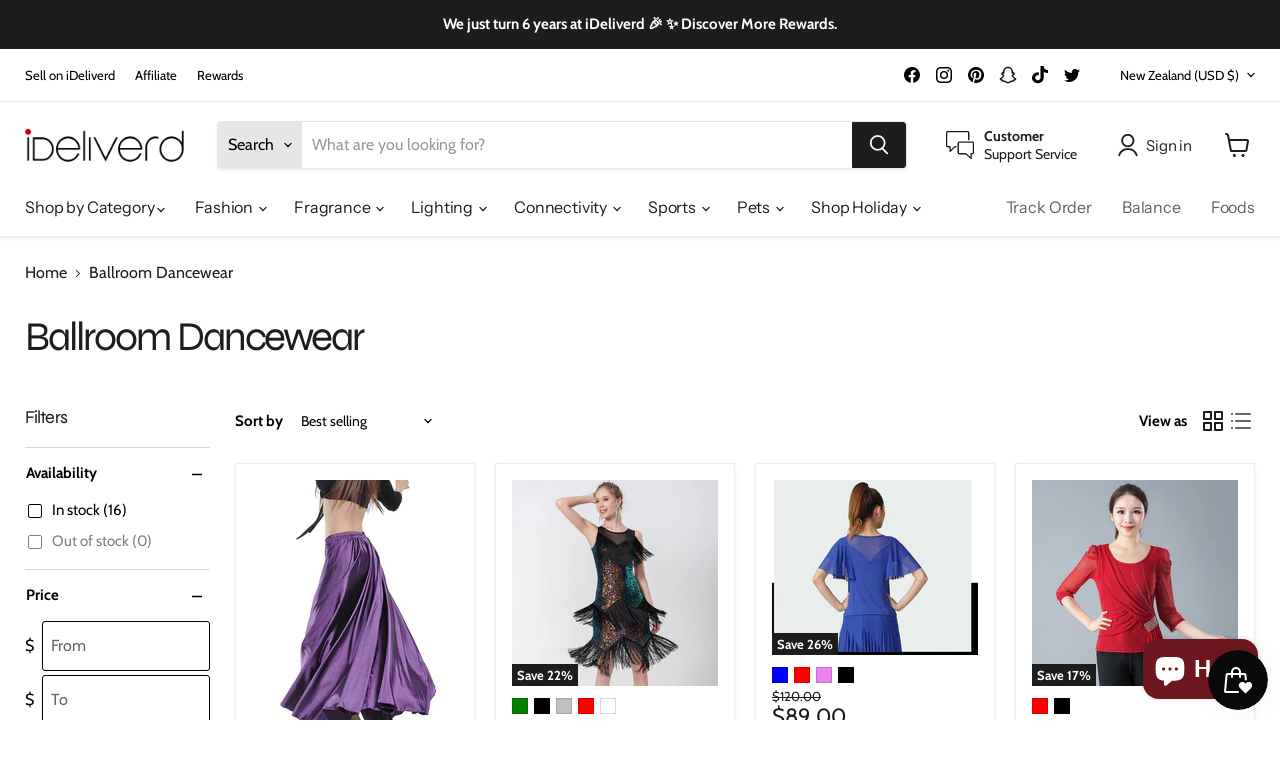

--- FILE ---
content_type: text/html; charset=utf-8
request_url: https://shop.ideliverd.com/en-nz/search?view=preorderjson&q=handle:%22ideliverd-gift-cards%22
body_size: 67653
content:
<!doctype html>
<html class="no-js no-touch" lang="en">
  <head>
    <meta charset="utf-8">
    <meta http-equiv="x-ua-compatible" content="IE=edge">

    <link rel="preconnect" href="https://cdn.shopify.com">
    <link rel="preconnect" href="https://fonts.shopifycdn.com">
    <link rel="preconnect" href="https://v.shopify.com">
    <link rel="preconnect" href="https://cdn.shopifycloud.com">

    <title>Search: 1 result found for &quot;handle:&quot;ideliverd-gift-cards&quot;&quot; — iDeliverd</title>

    
      <meta name="description" content="Leading online store for consumers, importers and exporters. Local and International brands. Delivery to your door anywhere in the world.">
    

    
  <link rel="shortcut icon" href="//shop.ideliverd.com/cdn/shop/files/Favicon.01_32x32.png?v=1651876897" type="image/png">


    
      <link rel="canonical" href="https://shop.ideliverd.com/en-nz/search?q=handle%3a%22ideliverd-gift-cards%22" />
    

    <meta name="viewport" content="width=device-width">

    
    















<meta property="og:site_name" content="iDeliverd">
<meta property="og:url" content="https://shop.ideliverd.com/en-nz/search?q=handle%3a%22ideliverd-gift-cards%22">
<meta property="og:title" content="Search: 1 result found for &quot;handle:&quot;ideliverd-gift-cards&quot;&quot;">
<meta property="og:type" content="website">
<meta property="og:description" content="Leading online store for consumers, importers and exporters. Local and International brands. Delivery to your door anywhere in the world.">




    
    
    

    
    
    <meta
      property="og:image"
      content="https://shop.ideliverd.com/cdn/shop/files/2397422E-A230-4469-9341-2C869A9FB6EE_3e124ee3-7e08-4ea8-b971-87b83be43acb_1204x630.png?v=1649085681"
    />
    <meta
      property="og:image:secure_url"
      content="https://shop.ideliverd.com/cdn/shop/files/2397422E-A230-4469-9341-2C869A9FB6EE_3e124ee3-7e08-4ea8-b971-87b83be43acb_1204x630.png?v=1649085681"
    />
    <meta property="og:image:width" content="1204" />
    <meta property="og:image:height" content="630" />
    
    
    <meta property="og:image:alt" content="Social media image" />
  









  <meta name="twitter:site" content="@ideliverd">








<meta name="twitter:title" content="Search: 1 result found for &quot;handle:&quot;ideliverd-gift-cards&quot;&quot;">
<meta name="twitter:description" content="Leading online store for consumers, importers and exporters. Local and International brands. Delivery to your door anywhere in the world.">


    
    
    
      
      
      <meta name="twitter:card" content="summary_large_image">
    
    
    <meta
      property="twitter:image"
      content="https://shop.ideliverd.com/cdn/shop/files/2397422E-A230-4469-9341-2C869A9FB6EE_3e124ee3-7e08-4ea8-b971-87b83be43acb_1200x600_crop_center.png?v=1649085681"
    />
    <meta property="twitter:image:width" content="1200" />
    <meta property="twitter:image:height" content="600" />
    
    
    <meta property="twitter:image:alt" content="Social media image" />
  



    <link rel="preload" href="//shop.ideliverd.com/cdn/fonts/instrument_sans/instrumentsans_n4.db86542ae5e1596dbdb28c279ae6c2086c4c5bfa.woff2" as="font" crossorigin="anonymous">
    <link rel="preload" as="style" href="//shop.ideliverd.com/cdn/shop/t/4/assets/theme.css?v=37643420484254064381759333079">

    <script>window.performance && window.performance.mark && window.performance.mark('shopify.content_for_header.start');</script><meta name="facebook-domain-verification" content="krm61binvuca53g2qen7cjodzcxod9">
<meta name="google-site-verification" content="I5jiJ68TFXijr_YAZqT7g-v9CMYrcYECF7tfBkOQoKs">
<meta name="google-site-verification" content="I5jiJ68TFXijr_YAZqT7g-v9CMYrcYECF7tfBkOQoKs">
<meta id="shopify-digital-wallet" name="shopify-digital-wallet" content="/60906242214/digital_wallets/dialog">
<meta name="shopify-checkout-api-token" content="5d63bbe0bbe38e7c302588b9c52e12ec">
<meta id="in-context-paypal-metadata" data-shop-id="60906242214" data-venmo-supported="true" data-environment="production" data-locale="en_US" data-paypal-v4="true" data-currency="USD">
<link rel="alternate" hreflang="x-default" href="https://shop.ideliverd.com/search?q=handle%3A%22ideliverd-gift-cards%22">
<link rel="alternate" hreflang="en" href="https://shop.ideliverd.com/search?q=handle%3A%22ideliverd-gift-cards%22">
<link rel="alternate" hreflang="en-BJ" href="https://shop.ideliverd.com/en-int/search?q=handle%3A%22ideliverd-gift-cards%22">
<link rel="alternate" hreflang="en-BF" href="https://shop.ideliverd.com/en-int/search?q=handle%3A%22ideliverd-gift-cards%22">
<link rel="alternate" hreflang="en-BI" href="https://shop.ideliverd.com/en-int/search?q=handle%3A%22ideliverd-gift-cards%22">
<link rel="alternate" hreflang="en-CM" href="https://shop.ideliverd.com/en-int/search?q=handle%3A%22ideliverd-gift-cards%22">
<link rel="alternate" hreflang="en-CV" href="https://shop.ideliverd.com/en-int/search?q=handle%3A%22ideliverd-gift-cards%22">
<link rel="alternate" hreflang="en-KM" href="https://shop.ideliverd.com/en-int/search?q=handle%3A%22ideliverd-gift-cards%22">
<link rel="alternate" hreflang="en-DJ" href="https://shop.ideliverd.com/en-int/search?q=handle%3A%22ideliverd-gift-cards%22">
<link rel="alternate" hreflang="en-GQ" href="https://shop.ideliverd.com/en-int/search?q=handle%3A%22ideliverd-gift-cards%22">
<link rel="alternate" hreflang="en-GA" href="https://shop.ideliverd.com/en-int/search?q=handle%3A%22ideliverd-gift-cards%22">
<link rel="alternate" hreflang="en-GM" href="https://shop.ideliverd.com/en-int/search?q=handle%3A%22ideliverd-gift-cards%22">
<link rel="alternate" hreflang="en-GN" href="https://shop.ideliverd.com/en-int/search?q=handle%3A%22ideliverd-gift-cards%22">
<link rel="alternate" hreflang="en-GW" href="https://shop.ideliverd.com/en-int/search?q=handle%3A%22ideliverd-gift-cards%22">
<link rel="alternate" hreflang="en-ML" href="https://shop.ideliverd.com/en-int/search?q=handle%3A%22ideliverd-gift-cards%22">
<link rel="alternate" hreflang="en-ST" href="https://shop.ideliverd.com/en-int/search?q=handle%3A%22ideliverd-gift-cards%22">
<link rel="alternate" hreflang="en-TG" href="https://shop.ideliverd.com/en-int/search?q=handle%3A%22ideliverd-gift-cards%22">
<link rel="alternate" hreflang="en-BD" href="https://shop.ideliverd.com/en-int/search?q=handle%3A%22ideliverd-gift-cards%22">
<link rel="alternate" hreflang="en-CN" href="https://shop.ideliverd.com/en-int/search?q=handle%3A%22ideliverd-gift-cards%22">
<link rel="alternate" hreflang="en-IN" href="https://shop.ideliverd.com/en-int/search?q=handle%3A%22ideliverd-gift-cards%22">
<link rel="alternate" hreflang="en-ID" href="https://shop.ideliverd.com/en-int/search?q=handle%3A%22ideliverd-gift-cards%22">
<link rel="alternate" hreflang="en-IL" href="https://shop.ideliverd.com/en-int/search?q=handle%3A%22ideliverd-gift-cards%22">
<link rel="alternate" hreflang="en-MY" href="https://shop.ideliverd.com/en-int/search?q=handle%3A%22ideliverd-gift-cards%22">
<link rel="alternate" hreflang="en-MV" href="https://shop.ideliverd.com/en-int/search?q=handle%3A%22ideliverd-gift-cards%22">
<link rel="alternate" hreflang="en-PH" href="https://shop.ideliverd.com/en-int/search?q=handle%3A%22ideliverd-gift-cards%22">
<link rel="alternate" hreflang="en-KR" href="https://shop.ideliverd.com/en-int/search?q=handle%3A%22ideliverd-gift-cards%22">
<link rel="alternate" hreflang="en-LK" href="https://shop.ideliverd.com/en-int/search?q=handle%3A%22ideliverd-gift-cards%22">
<link rel="alternate" hreflang="en-TH" href="https://shop.ideliverd.com/en-int/search?q=handle%3A%22ideliverd-gift-cards%22">
<link rel="alternate" hreflang="en-AI" href="https://shop.ideliverd.com/en-int/search?q=handle%3A%22ideliverd-gift-cards%22">
<link rel="alternate" hreflang="en-AG" href="https://shop.ideliverd.com/en-int/search?q=handle%3A%22ideliverd-gift-cards%22">
<link rel="alternate" hreflang="en-BS" href="https://shop.ideliverd.com/en-int/search?q=handle%3A%22ideliverd-gift-cards%22">
<link rel="alternate" hreflang="en-CR" href="https://shop.ideliverd.com/en-int/search?q=handle%3A%22ideliverd-gift-cards%22">
<link rel="alternate" hreflang="en-DM" href="https://shop.ideliverd.com/en-int/search?q=handle%3A%22ideliverd-gift-cards%22">
<link rel="alternate" hreflang="en-DO" href="https://shop.ideliverd.com/en-int/search?q=handle%3A%22ideliverd-gift-cards%22">
<link rel="alternate" hreflang="en-JM" href="https://shop.ideliverd.com/en-int/search?q=handle%3A%22ideliverd-gift-cards%22">
<link rel="alternate" hreflang="en-PA" href="https://shop.ideliverd.com/en-int/search?q=handle%3A%22ideliverd-gift-cards%22">
<link rel="alternate" hreflang="en-TC" href="https://shop.ideliverd.com/en-int/search?q=handle%3A%22ideliverd-gift-cards%22">
<link rel="alternate" hreflang="en-UM" href="https://shop.ideliverd.com/en-int/search?q=handle%3A%22ideliverd-gift-cards%22">
<link rel="alternate" hreflang="en-FJ" href="https://shop.ideliverd.com/en-int/search?q=handle%3A%22ideliverd-gift-cards%22">
<link rel="alternate" hreflang="en-PG" href="https://shop.ideliverd.com/en-int/search?q=handle%3A%22ideliverd-gift-cards%22">
<link rel="alternate" hreflang="en-WS" href="https://shop.ideliverd.com/en-int/search?q=handle%3A%22ideliverd-gift-cards%22">
<link rel="alternate" hreflang="en-VU" href="https://shop.ideliverd.com/en-int/search?q=handle%3A%22ideliverd-gift-cards%22">
<link rel="alternate" hreflang="en-BO" href="https://shop.ideliverd.com/en-int/search?q=handle%3A%22ideliverd-gift-cards%22">
<link rel="alternate" hreflang="en-BQ" href="https://shop.ideliverd.com/en-int/search?q=handle%3A%22ideliverd-gift-cards%22">
<link rel="alternate" hreflang="en-EC" href="https://shop.ideliverd.com/en-int/search?q=handle%3A%22ideliverd-gift-cards%22">
<link rel="alternate" hreflang="en-GY" href="https://shop.ideliverd.com/en-int/search?q=handle%3A%22ideliverd-gift-cards%22">
<link rel="alternate" hreflang="en-PE" href="https://shop.ideliverd.com/en-int/search?q=handle%3A%22ideliverd-gift-cards%22">
<link rel="alternate" hreflang="en-VE" href="https://shop.ideliverd.com/en-int/search?q=handle%3A%22ideliverd-gift-cards%22">
<link rel="alternate" hreflang="en-CA" href="https://shop.ideliverd.com/en-ca/search?q=handle%3A%22ideliverd-gift-cards%22">
<link rel="alternate" hreflang="en-AU" href="https://shop.ideliverd.com/en-au/search?q=handle%3A%22ideliverd-gift-cards%22">
<link rel="alternate" hreflang="en-GB" href="https://shop.ideliverd.com/en-gb/search?q=handle%3A%22ideliverd-gift-cards%22">
<link rel="alternate" hreflang="en-JP" href="https://shop.ideliverd.com/en-jp/search?q=handle%3A%22ideliverd-gift-cards%22">
<link rel="alternate" hreflang="en-NZ" href="https://shop.ideliverd.com/en-nz/search?q=handle%3A%22ideliverd-gift-cards%22">
<link rel="alternate" hreflang="en-SG" href="https://shop.ideliverd.com/en-sg/search?q=handle%3A%22ideliverd-gift-cards%22">
<link rel="alternate" hreflang="en-CH" href="https://shop.ideliverd.com/en-ch/search?q=handle%3A%22ideliverd-gift-cards%22">
<link rel="alternate" hreflang="en-HK" href="https://shop.ideliverd.com/en-hk/search?q=handle%3A%22ideliverd-gift-cards%22">
<link rel="alternate" hreflang="en-MX" href="https://shop.ideliverd.com/en-mx/search?q=handle%3A%22ideliverd-gift-cards%22">
<link rel="alternate" hreflang="en-ZM" href="https://shop.ideliverd.com/en-zm/search?q=handle%3A%22ideliverd-gift-cards%22">
<link rel="alternate" hreflang="en-AO" href="https://shop.ideliverd.com/en-ao/search?q=handle%3A%22ideliverd-gift-cards%22">
<link rel="alternate" hreflang="en-AR" href="https://shop.ideliverd.com/en-ar/search?q=handle%3A%22ideliverd-gift-cards%22">
<link rel="alternate" hreflang="en-BR" href="https://shop.ideliverd.com/en-br/search?q=handle%3A%22ideliverd-gift-cards%22">
<link rel="alternate" hreflang="en-CL" href="https://shop.ideliverd.com/en-cl/search?q=handle%3A%22ideliverd-gift-cards%22">
<link rel="alternate" hreflang="en-CO" href="https://shop.ideliverd.com/en-co/search?q=handle%3A%22ideliverd-gift-cards%22">
<link rel="alternate" hreflang="en-SZ" href="https://shop.ideliverd.com/en-sz/search?q=handle%3A%22ideliverd-gift-cards%22">
<link rel="alternate" hreflang="en-LS" href="https://shop.ideliverd.com/en-ls/search?q=handle%3A%22ideliverd-gift-cards%22">
<link rel="alternate" hreflang="en-MZ" href="https://shop.ideliverd.com/en-mz/search?q=handle%3A%22ideliverd-gift-cards%22">
<link rel="alternate" hreflang="en-NA" href="https://shop.ideliverd.com/en-na/search?q=handle%3A%22ideliverd-gift-cards%22">
<link rel="alternate" hreflang="en-NO" href="https://shop.ideliverd.com/en-no/search?q=handle%3A%22ideliverd-gift-cards%22">
<link rel="alternate" hreflang="en-OM" href="https://shop.ideliverd.com/en-om/search?q=handle%3A%22ideliverd-gift-cards%22">
<link rel="alternate" hreflang="en-SC" href="https://shop.ideliverd.com/en-sc/search?q=handle%3A%22ideliverd-gift-cards%22">
<link rel="alternate" hreflang="en-TN" href="https://shop.ideliverd.com/en-tn/search?q=handle%3A%22ideliverd-gift-cards%22">
<link rel="alternate" hreflang="en-TR" href="https://shop.ideliverd.com/en-tr/search?q=handle%3A%22ideliverd-gift-cards%22">
<link rel="alternate" hreflang="en-GH" href="https://shop.ideliverd.com/en-gh/search?q=handle%3A%22ideliverd-gift-cards%22">
<link rel="alternate" hreflang="en-KE" href="https://shop.ideliverd.com/en-ke/search?q=handle%3A%22ideliverd-gift-cards%22">
<link rel="alternate" hreflang="en-ZA" href="https://shop.ideliverd.com/en-za/search?q=handle%3A%22ideliverd-gift-cards%22">
<link rel="alternate" hreflang="en-DZ" href="https://shop.ideliverd.com/en-dz/search?q=handle%3A%22ideliverd-gift-cards%22">
<link rel="alternate" hreflang="ar-DZ" href="https://shop.ideliverd.com/ar-dz/search?q=handle%3A%22ideliverd-gift-cards%22">
<link rel="alternate" hreflang="en-BW" href="https://shop.ideliverd.com/en-bw/search?q=handle%3A%22ideliverd-gift-cards%22">
<link rel="alternate" hreflang="en-CG" href="https://shop.ideliverd.com/en-cg/search?q=handle%3A%22ideliverd-gift-cards%22">
<link rel="alternate" hreflang="en-CD" href="https://shop.ideliverd.com/en-cd/search?q=handle%3A%22ideliverd-gift-cards%22">
<link rel="alternate" hreflang="en-CI" href="https://shop.ideliverd.com/en-ci/search?q=handle%3A%22ideliverd-gift-cards%22">
<link rel="alternate" hreflang="en-EG" href="https://shop.ideliverd.com/en-eg/search?q=handle%3A%22ideliverd-gift-cards%22">
<link rel="alternate" hreflang="en-EE" href="https://shop.ideliverd.com/en-eu/search?q=handle%3A%22ideliverd-gift-cards%22">
<link rel="alternate" hreflang="en-BE" href="https://shop.ideliverd.com/en-eu/search?q=handle%3A%22ideliverd-gift-cards%22">
<link rel="alternate" hreflang="en-HR" href="https://shop.ideliverd.com/en-eu/search?q=handle%3A%22ideliverd-gift-cards%22">
<link rel="alternate" hreflang="en-CY" href="https://shop.ideliverd.com/en-eu/search?q=handle%3A%22ideliverd-gift-cards%22">
<link rel="alternate" hreflang="en-CZ" href="https://shop.ideliverd.com/en-eu/search?q=handle%3A%22ideliverd-gift-cards%22">
<link rel="alternate" hreflang="en-DK" href="https://shop.ideliverd.com/en-eu/search?q=handle%3A%22ideliverd-gift-cards%22">
<link rel="alternate" hreflang="en-AX" href="https://shop.ideliverd.com/en-eu/search?q=handle%3A%22ideliverd-gift-cards%22">
<link rel="alternate" hreflang="en-AM" href="https://shop.ideliverd.com/en-eu/search?q=handle%3A%22ideliverd-gift-cards%22">
<link rel="alternate" hreflang="en-FI" href="https://shop.ideliverd.com/en-eu/search?q=handle%3A%22ideliverd-gift-cards%22">
<link rel="alternate" hreflang="en-GR" href="https://shop.ideliverd.com/en-eu/search?q=handle%3A%22ideliverd-gift-cards%22">
<link rel="alternate" hreflang="en-HU" href="https://shop.ideliverd.com/en-eu/search?q=handle%3A%22ideliverd-gift-cards%22">
<link rel="alternate" hreflang="en-IM" href="https://shop.ideliverd.com/en-eu/search?q=handle%3A%22ideliverd-gift-cards%22">
<link rel="alternate" hreflang="en-LT" href="https://shop.ideliverd.com/en-eu/search?q=handle%3A%22ideliverd-gift-cards%22">
<link rel="alternate" hreflang="en-MC" href="https://shop.ideliverd.com/en-eu/search?q=handle%3A%22ideliverd-gift-cards%22">
<link rel="alternate" hreflang="en-RE" href="https://shop.ideliverd.com/en-eu/search?q=handle%3A%22ideliverd-gift-cards%22">
<link rel="alternate" hreflang="en-RO" href="https://shop.ideliverd.com/en-eu/search?q=handle%3A%22ideliverd-gift-cards%22">
<link rel="alternate" hreflang="en-RS" href="https://shop.ideliverd.com/en-eu/search?q=handle%3A%22ideliverd-gift-cards%22">
<link rel="alternate" hreflang="en-SK" href="https://shop.ideliverd.com/en-eu/search?q=handle%3A%22ideliverd-gift-cards%22">
<link rel="alternate" hreflang="en-SI" href="https://shop.ideliverd.com/en-eu/search?q=handle%3A%22ideliverd-gift-cards%22">
<link rel="alternate" hreflang="en-UA" href="https://shop.ideliverd.com/en-eu/search?q=handle%3A%22ideliverd-gift-cards%22">
<link rel="alternate" hreflang="en-VA" href="https://shop.ideliverd.com/en-eu/search?q=handle%3A%22ideliverd-gift-cards%22">
<link rel="alternate" hreflang="en-AT" href="https://shop.ideliverd.com/en-eu/search?q=handle%3A%22ideliverd-gift-cards%22">
<link rel="alternate" hreflang="en-BG" href="https://shop.ideliverd.com/en-eu/search?q=handle%3A%22ideliverd-gift-cards%22">
<link rel="alternate" hreflang="en-FR" href="https://shop.ideliverd.com/en-eu/search?q=handle%3A%22ideliverd-gift-cards%22">
<link rel="alternate" hreflang="en-IE" href="https://shop.ideliverd.com/en-eu/search?q=handle%3A%22ideliverd-gift-cards%22">
<link rel="alternate" hreflang="en-IT" href="https://shop.ideliverd.com/en-eu/search?q=handle%3A%22ideliverd-gift-cards%22">
<link rel="alternate" hreflang="en-LU" href="https://shop.ideliverd.com/en-eu/search?q=handle%3A%22ideliverd-gift-cards%22">
<link rel="alternate" hreflang="en-NL" href="https://shop.ideliverd.com/en-eu/search?q=handle%3A%22ideliverd-gift-cards%22">
<link rel="alternate" hreflang="en-ET" href="https://shop.ideliverd.com/en-et/search?q=handle%3A%22ideliverd-gift-cards%22">
<link rel="alternate" hreflang="en-MW" href="https://shop.ideliverd.com/en-mw/search?q=handle%3A%22ideliverd-gift-cards%22">
<link rel="alternate" hreflang="en-MA" href="https://shop.ideliverd.com/en-ma/search?q=handle%3A%22ideliverd-gift-cards%22">
<link rel="alternate" hreflang="en-NE" href="https://shop.ideliverd.com/en-ne/search?q=handle%3A%22ideliverd-gift-cards%22">
<link rel="alternate" hreflang="en-PL" href="https://shop.ideliverd.com/en-pl/search?q=handle%3A%22ideliverd-gift-cards%22">
<link rel="alternate" hreflang="en-PT" href="https://shop.ideliverd.com/en-pt/search?q=handle%3A%22ideliverd-gift-cards%22">
<link rel="alternate" hreflang="en-AE" href="https://shop.ideliverd.com/en-ae/search?q=handle%3A%22ideliverd-gift-cards%22">
<link rel="alternate" hreflang="en-MU" href="https://shop.ideliverd.com/en-mu/search?q=handle%3A%22ideliverd-gift-cards%22">
<link rel="alternate" hreflang="en-UG" href="https://shop.ideliverd.com/en-ug/search?q=handle%3A%22ideliverd-gift-cards%22">
<link rel="alternate" hreflang="en-TZ" href="https://shop.ideliverd.com/en-tz/search?q=handle%3A%22ideliverd-gift-cards%22">
<link rel="alternate" hreflang="en-RW" href="https://shop.ideliverd.com/en-rw/search?q=handle%3A%22ideliverd-gift-cards%22">
<link rel="alternate" hreflang="en-NG" href="https://shop.ideliverd.com/en-ng/search?q=handle%3A%22ideliverd-gift-cards%22">
<link rel="alternate" hreflang="en-DE" href="https://shop.ideliverd.com/en-de/search?q=handle%3A%22ideliverd-gift-cards%22">
<script async="async" src="/checkouts/internal/preloads.js?locale=en-NZ"></script>
<script id="shopify-features" type="application/json">{"accessToken":"5d63bbe0bbe38e7c302588b9c52e12ec","betas":["rich-media-storefront-analytics"],"domain":"shop.ideliverd.com","predictiveSearch":true,"shopId":60906242214,"locale":"en"}</script>
<script>var Shopify = Shopify || {};
Shopify.shop = "onsahara-online.myshopify.com";
Shopify.locale = "en";
Shopify.currency = {"active":"USD","rate":"1.0"};
Shopify.country = "NZ";
Shopify.theme = {"name":"Empire","id":130556264614,"schema_name":"Empire","schema_version":"7.0.0","theme_store_id":838,"role":"main"};
Shopify.theme.handle = "null";
Shopify.theme.style = {"id":null,"handle":null};
Shopify.cdnHost = "shop.ideliverd.com/cdn";
Shopify.routes = Shopify.routes || {};
Shopify.routes.root = "/en-nz/";</script>
<script type="module">!function(o){(o.Shopify=o.Shopify||{}).modules=!0}(window);</script>
<script>!function(o){function n(){var o=[];function n(){o.push(Array.prototype.slice.apply(arguments))}return n.q=o,n}var t=o.Shopify=o.Shopify||{};t.loadFeatures=n(),t.autoloadFeatures=n()}(window);</script>
<script id="shop-js-analytics" type="application/json">{"pageType":"search"}</script>
<script defer="defer" async type="module" src="//shop.ideliverd.com/cdn/shopifycloud/shop-js/modules/v2/client.init-shop-cart-sync_BdyHc3Nr.en.esm.js"></script>
<script defer="defer" async type="module" src="//shop.ideliverd.com/cdn/shopifycloud/shop-js/modules/v2/chunk.common_Daul8nwZ.esm.js"></script>
<script type="module">
  await import("//shop.ideliverd.com/cdn/shopifycloud/shop-js/modules/v2/client.init-shop-cart-sync_BdyHc3Nr.en.esm.js");
await import("//shop.ideliverd.com/cdn/shopifycloud/shop-js/modules/v2/chunk.common_Daul8nwZ.esm.js");

  window.Shopify.SignInWithShop?.initShopCartSync?.({"fedCMEnabled":true,"windoidEnabled":true});

</script>
<script>(function() {
  var isLoaded = false;
  function asyncLoad() {
    if (isLoaded) return;
    isLoaded = true;
    var urls = ["https:\/\/intg.snapchat.com\/shopify\/shopify-scevent-init.js?id=c987338b-3203-4a4e-9c40-eff79887cb65\u0026shop=onsahara-online.myshopify.com","\/\/cdn.shopify.com\/proxy\/0f98077a8654e97ddefa7dd22a62eea8fbe49a5b7adba722fbd49aa2990b9a5d\/bingshoppingtool-t2app-prod.trafficmanager.net\/uet\/tracking_script?shop=onsahara-online.myshopify.com\u0026sp-cache-control=cHVibGljLCBtYXgtYWdlPTkwMA","https:\/\/app-wallet.webkul.com\/js\/wk_wallet.js?shop=onsahara-online.myshopify.com","\/\/cdn.shopify.com\/proxy\/59b506f5fe32ba939e71e2d490b4bbc08dc221cdb704f833b08ef96a0375fde9\/api.goaffpro.com\/loader.js?shop=onsahara-online.myshopify.com\u0026sp-cache-control=cHVibGljLCBtYXgtYWdlPTkwMA","https:\/\/assets1.adroll.com\/shopify\/latest\/j\/shopify_rolling_bootstrap_v2.js?adroll_adv_id=MWN2HCW76BD4HNQAJGDIDI\u0026adroll_pix_id=YDMHVCHNANA7FMIVARVHRH\u0026shop=onsahara-online.myshopify.com","https:\/\/js.smile.io\/v1\/smile-shopify.js?shop=onsahara-online.myshopify.com","https:\/\/sp-seller.webkul.com\/js\/seller_profile_tag.js?shop=onsahara-online.myshopify.com","https:\/\/sp-seller.webkul.com\/js\/wk_nk_c2c_js.js?shop=onsahara-online.myshopify.com","https:\/\/sp-seller.webkul.com\/js\/customer_script.js?shop=onsahara-online.myshopify.com"];
    for (var i = 0; i < urls.length; i++) {
      var s = document.createElement('script');
      s.type = 'text/javascript';
      s.async = true;
      s.src = urls[i];
      var x = document.getElementsByTagName('script')[0];
      x.parentNode.insertBefore(s, x);
    }
  };
  if(window.attachEvent) {
    window.attachEvent('onload', asyncLoad);
  } else {
    window.addEventListener('load', asyncLoad, false);
  }
})();</script>
<script id="__st">var __st={"a":60906242214,"offset":-28800,"reqid":"2dcf4b0a-ea79-4487-93c9-3a28bd041d1c-1768981617","pageurl":"shop.ideliverd.com\/en-nz\/search?view=preorderjson\u0026q=handle:%22ideliverd-gift-cards%22","u":"b114b128b6bb","p":"searchresults"};</script>
<script>window.ShopifyPaypalV4VisibilityTracking = true;</script>
<script id="captcha-bootstrap">!function(){'use strict';const t='contact',e='account',n='new_comment',o=[[t,t],['blogs',n],['comments',n],[t,'customer']],c=[[e,'customer_login'],[e,'guest_login'],[e,'recover_customer_password'],[e,'create_customer']],r=t=>t.map((([t,e])=>`form[action*='/${t}']:not([data-nocaptcha='true']) input[name='form_type'][value='${e}']`)).join(','),a=t=>()=>t?[...document.querySelectorAll(t)].map((t=>t.form)):[];function s(){const t=[...o],e=r(t);return a(e)}const i='password',u='form_key',d=['recaptcha-v3-token','g-recaptcha-response','h-captcha-response',i],f=()=>{try{return window.sessionStorage}catch{return}},m='__shopify_v',_=t=>t.elements[u];function p(t,e,n=!1){try{const o=window.sessionStorage,c=JSON.parse(o.getItem(e)),{data:r}=function(t){const{data:e,action:n}=t;return t[m]||n?{data:e,action:n}:{data:t,action:n}}(c);for(const[e,n]of Object.entries(r))t.elements[e]&&(t.elements[e].value=n);n&&o.removeItem(e)}catch(o){console.error('form repopulation failed',{error:o})}}const l='form_type',E='cptcha';function T(t){t.dataset[E]=!0}const w=window,h=w.document,L='Shopify',v='ce_forms',y='captcha';let A=!1;((t,e)=>{const n=(g='f06e6c50-85a8-45c8-87d0-21a2b65856fe',I='https://cdn.shopify.com/shopifycloud/storefront-forms-hcaptcha/ce_storefront_forms_captcha_hcaptcha.v1.5.2.iife.js',D={infoText:'Protected by hCaptcha',privacyText:'Privacy',termsText:'Terms'},(t,e,n)=>{const o=w[L][v],c=o.bindForm;if(c)return c(t,g,e,D).then(n);var r;o.q.push([[t,g,e,D],n]),r=I,A||(h.body.append(Object.assign(h.createElement('script'),{id:'captcha-provider',async:!0,src:r})),A=!0)});var g,I,D;w[L]=w[L]||{},w[L][v]=w[L][v]||{},w[L][v].q=[],w[L][y]=w[L][y]||{},w[L][y].protect=function(t,e){n(t,void 0,e),T(t)},Object.freeze(w[L][y]),function(t,e,n,w,h,L){const[v,y,A,g]=function(t,e,n){const i=e?o:[],u=t?c:[],d=[...i,...u],f=r(d),m=r(i),_=r(d.filter((([t,e])=>n.includes(e))));return[a(f),a(m),a(_),s()]}(w,h,L),I=t=>{const e=t.target;return e instanceof HTMLFormElement?e:e&&e.form},D=t=>v().includes(t);t.addEventListener('submit',(t=>{const e=I(t);if(!e)return;const n=D(e)&&!e.dataset.hcaptchaBound&&!e.dataset.recaptchaBound,o=_(e),c=g().includes(e)&&(!o||!o.value);(n||c)&&t.preventDefault(),c&&!n&&(function(t){try{if(!f())return;!function(t){const e=f();if(!e)return;const n=_(t);if(!n)return;const o=n.value;o&&e.removeItem(o)}(t);const e=Array.from(Array(32),(()=>Math.random().toString(36)[2])).join('');!function(t,e){_(t)||t.append(Object.assign(document.createElement('input'),{type:'hidden',name:u})),t.elements[u].value=e}(t,e),function(t,e){const n=f();if(!n)return;const o=[...t.querySelectorAll(`input[type='${i}']`)].map((({name:t})=>t)),c=[...d,...o],r={};for(const[a,s]of new FormData(t).entries())c.includes(a)||(r[a]=s);n.setItem(e,JSON.stringify({[m]:1,action:t.action,data:r}))}(t,e)}catch(e){console.error('failed to persist form',e)}}(e),e.submit())}));const S=(t,e)=>{t&&!t.dataset[E]&&(n(t,e.some((e=>e===t))),T(t))};for(const o of['focusin','change'])t.addEventListener(o,(t=>{const e=I(t);D(e)&&S(e,y())}));const B=e.get('form_key'),M=e.get(l),P=B&&M;t.addEventListener('DOMContentLoaded',(()=>{const t=y();if(P)for(const e of t)e.elements[l].value===M&&p(e,B);[...new Set([...A(),...v().filter((t=>'true'===t.dataset.shopifyCaptcha))])].forEach((e=>S(e,t)))}))}(h,new URLSearchParams(w.location.search),n,t,e,['guest_login'])})(!0,!0)}();</script>
<script integrity="sha256-4kQ18oKyAcykRKYeNunJcIwy7WH5gtpwJnB7kiuLZ1E=" data-source-attribution="shopify.loadfeatures" defer="defer" src="//shop.ideliverd.com/cdn/shopifycloud/storefront/assets/storefront/load_feature-a0a9edcb.js" crossorigin="anonymous"></script>
<script data-source-attribution="shopify.dynamic_checkout.dynamic.init">var Shopify=Shopify||{};Shopify.PaymentButton=Shopify.PaymentButton||{isStorefrontPortableWallets:!0,init:function(){window.Shopify.PaymentButton.init=function(){};var t=document.createElement("script");t.src="https://shop.ideliverd.com/cdn/shopifycloud/portable-wallets/latest/portable-wallets.en.js",t.type="module",document.head.appendChild(t)}};
</script>
<script data-source-attribution="shopify.dynamic_checkout.buyer_consent">
  function portableWalletsHideBuyerConsent(e){var t=document.getElementById("shopify-buyer-consent"),n=document.getElementById("shopify-subscription-policy-button");t&&n&&(t.classList.add("hidden"),t.setAttribute("aria-hidden","true"),n.removeEventListener("click",e))}function portableWalletsShowBuyerConsent(e){var t=document.getElementById("shopify-buyer-consent"),n=document.getElementById("shopify-subscription-policy-button");t&&n&&(t.classList.remove("hidden"),t.removeAttribute("aria-hidden"),n.addEventListener("click",e))}window.Shopify?.PaymentButton&&(window.Shopify.PaymentButton.hideBuyerConsent=portableWalletsHideBuyerConsent,window.Shopify.PaymentButton.showBuyerConsent=portableWalletsShowBuyerConsent);
</script>
<script data-source-attribution="shopify.dynamic_checkout.cart.bootstrap">document.addEventListener("DOMContentLoaded",(function(){function t(){return document.querySelector("shopify-accelerated-checkout-cart, shopify-accelerated-checkout")}if(t())Shopify.PaymentButton.init();else{new MutationObserver((function(e,n){t()&&(Shopify.PaymentButton.init(),n.disconnect())})).observe(document.body,{childList:!0,subtree:!0})}}));
</script>
<script id='scb4127' type='text/javascript' async='' src='https://shop.ideliverd.com/cdn/shopifycloud/privacy-banner/storefront-banner.js'></script><link id="shopify-accelerated-checkout-styles" rel="stylesheet" media="screen" href="https://shop.ideliverd.com/cdn/shopifycloud/portable-wallets/latest/accelerated-checkout-backwards-compat.css" crossorigin="anonymous">
<style id="shopify-accelerated-checkout-cart">
        #shopify-buyer-consent {
  margin-top: 1em;
  display: inline-block;
  width: 100%;
}

#shopify-buyer-consent.hidden {
  display: none;
}

#shopify-subscription-policy-button {
  background: none;
  border: none;
  padding: 0;
  text-decoration: underline;
  font-size: inherit;
  cursor: pointer;
}

#shopify-subscription-policy-button::before {
  box-shadow: none;
}

      </style>

<script>window.performance && window.performance.mark && window.performance.mark('shopify.content_for_header.end');</script>

    <link href="//shop.ideliverd.com/cdn/shop/t/4/assets/theme.css?v=37643420484254064381759333079" rel="stylesheet" type="text/css" media="all" />

    
    <script>
      window.Theme = window.Theme || {};
      window.Theme.version = '7.0.0';
      window.Theme.name = 'Empire';
      window.Theme.routes = {
        "root_url": "/en-nz",
        "account_url": "/en-nz/account",
        "account_login_url": "/en-nz/account/login",
        "account_logout_url": "/en-nz/account/logout",
        "account_register_url": "/en-nz/account/register",
        "account_addresses_url": "/en-nz/account/addresses",
        "collections_url": "/en-nz/collections",
        "all_products_collection_url": "/en-nz/collections/all",
        "search_url": "/en-nz/search",
        "cart_url": "/en-nz/cart",
        "cart_add_url": "/en-nz/cart/add",
        "cart_change_url": "/en-nz/cart/change",
        "cart_clear_url": "/en-nz/cart/clear",
        "product_recommendations_url": "/en-nz/recommendations/products",
      };
    </script>
    

  <!-- BEGIN app block: shopify://apps/yotpo-product-reviews/blocks/settings/eb7dfd7d-db44-4334-bc49-c893b51b36cf -->


  <script type="text/javascript" src="https://cdn-widgetsrepository.yotpo.com/v1/loader/5b1GfBaiPsaRjJUKrkpleS8qsHIXRNzU6fkMuJyY?languageCode=en" async></script>



  
<!-- END app block --><!-- BEGIN app block: shopify://apps/transcy/blocks/switcher_embed_block/bce4f1c0-c18c-43b0-b0b2-a1aefaa44573 --><!-- BEGIN app snippet: fa_translate_core --><script>
    (function () {
        console.log("transcy ignore convert TC value",typeof transcy_ignoreConvertPrice != "undefined");
        
        function addMoneyTag(mutations, observer) {
            let currencyCookie = getCookieCore("transcy_currency");
            
            let shopifyCurrencyRegex = buildXPathQuery(
                window.ShopifyTC.shopifyCurrency.price_currency
            );
            let currencyRegex = buildCurrencyRegex(window.ShopifyTC.shopifyCurrency.price_currency)
            let tempTranscy = document.evaluate(shopifyCurrencyRegex, document, null, XPathResult.ORDERED_NODE_SNAPSHOT_TYPE, null);
            for (let iTranscy = 0; iTranscy < tempTranscy.snapshotLength; iTranscy++) {
                let elTranscy = tempTranscy.snapshotItem(iTranscy);
                if (elTranscy.innerHTML &&
                !elTranscy.classList.contains('transcy-money') && (typeof transcy_ignoreConvertPrice == "undefined" ||
                !transcy_ignoreConvertPrice?.some(className => elTranscy.classList?.contains(className))) && elTranscy?.childNodes?.length == 1) {
                    if (!window.ShopifyTC?.shopifyCurrency?.price_currency || currencyCookie == window.ShopifyTC?.currency?.active || !currencyCookie) {
                        addClassIfNotExists(elTranscy, 'notranslate');
                        continue;
                    }

                    elTranscy.classList.add('transcy-money');
                    let innerHTML = replaceMatches(elTranscy?.textContent, currencyRegex);
                    elTranscy.innerHTML = innerHTML;
                    if (!innerHTML.includes("tc-money")) {
                        addClassIfNotExists(elTranscy, 'notranslate');
                    }
                } 
                if (elTranscy.classList.contains('transcy-money') && !elTranscy?.innerHTML?.includes("tc-money")) {
                    addClassIfNotExists(elTranscy, 'notranslate');
                }
            }
        }
    
        function logChangesTranscy(mutations, observer) {
            const xpathQuery = `
                //*[text()[contains(.,"•tc")]] |
                //*[text()[contains(.,"tc")]] |
                //*[text()[contains(.,"transcy")]] |
                //textarea[@placeholder[contains(.,"transcy")]] |
                //textarea[@placeholder[contains(.,"tc")]] |
                //select[@placeholder[contains(.,"transcy")]] |
                //select[@placeholder[contains(.,"tc")]] |
                //input[@placeholder[contains(.,"tc")]] |
                //input[@value[contains(.,"tc")]] |
                //input[@value[contains(.,"transcy")]] |
                //*[text()[contains(.,"TC")]] |
                //textarea[@placeholder[contains(.,"TC")]] |
                //select[@placeholder[contains(.,"TC")]] |
                //input[@placeholder[contains(.,"TC")]] |
                //input[@value[contains(.,"TC")]]
            `;
            let tempTranscy = document.evaluate(xpathQuery, document, null, XPathResult.ORDERED_NODE_SNAPSHOT_TYPE, null);
            for (let iTranscy = 0; iTranscy < tempTranscy.snapshotLength; iTranscy++) {
                let elTranscy = tempTranscy.snapshotItem(iTranscy);
                let innerHtmlTranscy = elTranscy?.innerHTML ? elTranscy.innerHTML : "";
                if (innerHtmlTranscy && !["SCRIPT", "LINK", "STYLE"].includes(elTranscy.nodeName)) {
                    const textToReplace = [
                        '&lt;•tc&gt;', '&lt;/•tc&gt;', '&lt;tc&gt;', '&lt;/tc&gt;',
                        '&lt;transcy&gt;', '&lt;/transcy&gt;', '&amp;lt;tc&amp;gt;',
                        '&amp;lt;/tc&amp;gt;', '&lt;TRANSCY&gt;', '&lt;/TRANSCY&gt;',
                        '&lt;TC&gt;', '&lt;/TC&gt;'
                    ];
                    let containsTag = textToReplace.some(tag => innerHtmlTranscy.includes(tag));
                    if (containsTag) {
                        textToReplace.forEach(tag => {
                            innerHtmlTranscy = innerHtmlTranscy.replaceAll(tag, '');
                        });
                        elTranscy.innerHTML = innerHtmlTranscy;
                        elTranscy.setAttribute('translate', 'no');
                    }
    
                    const tagsToReplace = ['<•tc>', '</•tc>', '<tc>', '</tc>', '<transcy>', '</transcy>', '<TC>', '</TC>', '<TRANSCY>', '</TRANSCY>'];
                    if (tagsToReplace.some(tag => innerHtmlTranscy.includes(tag))) {
                        innerHtmlTranscy = innerHtmlTranscy.replace(/<(|\/)transcy>|<(|\/)tc>|<(|\/)•tc>/gi, "");
                        elTranscy.innerHTML = innerHtmlTranscy;
                        elTranscy.setAttribute('translate', 'no');
                    }
                }
                if (["INPUT"].includes(elTranscy.nodeName)) {
                    let valueInputTranscy = elTranscy.value.replaceAll("&lt;tc&gt;", "").replaceAll("&lt;/tc&gt;", "").replace(/<(|\/)transcy>|<(|\/)tc>/gi, "");
                    elTranscy.value = valueInputTranscy
                }
    
                if (["INPUT", "SELECT", "TEXTAREA"].includes(elTranscy.nodeName)) {
                    elTranscy.placeholder = elTranscy.placeholder.replaceAll("&lt;tc&gt;", "").replaceAll("&lt;/tc&gt;", "").replace(/<(|\/)transcy>|<(|\/)tc>/gi, "");
                }
            }
            addMoneyTag(mutations, observer)
        }
        const observerOptionsTranscy = {
            subtree: true,
            childList: true
        };
        const observerTranscy = new MutationObserver(logChangesTranscy);
        observerTranscy.observe(document.documentElement, observerOptionsTranscy);
    })();

    const addClassIfNotExists = (element, className) => {
        if (!element.classList.contains(className)) {
            element.classList.add(className);
        }
    };
    
    const replaceMatches = (content, currencyRegex) => {
        let arrCurrencies = content.match(currencyRegex);
    
        if (arrCurrencies?.length && content === arrCurrencies[0]) {
            return content;
        }
        return (
            arrCurrencies?.reduce((string, oldVal, index) => {
                const hasSpaceBefore = string.match(new RegExp(`\\s${oldVal}`));
                const hasSpaceAfter = string.match(new RegExp(`${oldVal}\\s`));
                let eleCurrencyConvert = `<tc-money translate="no">${arrCurrencies[index]}</tc-money>`;
                if (hasSpaceBefore) eleCurrencyConvert = ` ${eleCurrencyConvert}`;
                if (hasSpaceAfter) eleCurrencyConvert = `${eleCurrencyConvert} `;
                if (string.includes("tc-money")) {
                    return string;
                }
                return string?.replaceAll(oldVal, eleCurrencyConvert);
            }, content) || content
        );
        return result;
    };
    
    const unwrapCurrencySpan = (text) => {
        return text.replace(/<span[^>]*>(.*?)<\/span>/gi, "$1");
    };

    const getSymbolsAndCodes = (text)=>{
        let numberPattern = "\\d+(?:[.,]\\d+)*(?:[.,]\\d+)?(?:\\s?\\d+)?"; // Chỉ tối đa 1 khoảng trắng
        let textWithoutCurrencySpan = unwrapCurrencySpan(text);
        let symbolsAndCodes = textWithoutCurrencySpan
            .trim()
            .replace(new RegExp(numberPattern, "g"), "")
            .split(/\s+/) // Loại bỏ khoảng trắng dư thừa
            .filter((el) => el);

        if (!Array.isArray(symbolsAndCodes) || symbolsAndCodes.length === 0) {
            throw new Error("symbolsAndCodes must be a non-empty array.");
        }

        return symbolsAndCodes;
    }
    
    const buildCurrencyRegex = (text) => {
       let symbolsAndCodes = getSymbolsAndCodes(text)
       let patterns = createCurrencyRegex(symbolsAndCodes)

       return new RegExp(`(${patterns.join("|")})`, "g");
    };

    const createCurrencyRegex = (symbolsAndCodes)=>{
        const escape = (str) => str.replace(/[-/\\^$*+?.()|[\]{}]/g, "\\$&");
        const [s1, s2] = [escape(symbolsAndCodes[0]), escape(symbolsAndCodes[1] || "")];
        const space = "\\s?";
        const numberPattern = "\\d+(?:[.,]\\d+)*(?:[.,]\\d+)?(?:\\s?\\d+)?"; 
        const patterns = [];
        if (s1 && s2) {
            patterns.push(
                `${s1}${space}${numberPattern}${space}${s2}`,
                `${s2}${space}${numberPattern}${space}${s1}`,
                `${s2}${space}${s1}${space}${numberPattern}`,
                `${s1}${space}${s2}${space}${numberPattern}`
            );
        }
        if (s1) {
            patterns.push(`${s1}${space}${numberPattern}`);
            patterns.push(`${numberPattern}${space}${s1}`);
        }

        if (s2) {
            patterns.push(`${s2}${space}${numberPattern}`);
            patterns.push(`${numberPattern}${space}${s2}`);
        }
        return patterns;
    }
    
    const getCookieCore = function (name) {
        var nameEQ = name + "=";
        var ca = document.cookie.split(';');
        for (var i = 0; i < ca.length; i++) {
            var c = ca[i];
            while (c.charAt(0) == ' ') c = c.substring(1, c.length);
            if (c.indexOf(nameEQ) == 0) return c.substring(nameEQ.length, c.length);
        }
        return null;
    };
    
    const buildXPathQuery = (text) => {
        let numberPattern = "\\d+(?:[.,]\\d+)*"; // Bỏ `matches()`
        let symbolAndCodes = text.replace(/<span[^>]*>(.*?)<\/span>/gi, "$1")
            .trim()
            .replace(new RegExp(numberPattern, "g"), "")
            .split(" ")
            ?.filter((el) => el);
    
        if (!symbolAndCodes || !Array.isArray(symbolAndCodes) || symbolAndCodes.length === 0) {
            throw new Error("symbolAndCodes must be a non-empty array.");
        }
    
        // Escape ký tự đặc biệt trong XPath
        const escapeXPath = (str) => str.replace(/(["'])/g, "\\$1");
    
        // Danh sách thẻ HTML cần tìm
        const allowedTags = ["div", "span", "p", "strong", "b", "h1", "h2", "h3", "h4", "h5", "h6", "td", "li", "font", "dd", 'a', 'font', 's'];
    
        // Tạo điều kiện contains() cho từng symbol hoặc code
        const conditions = symbolAndCodes
            .map((symbol) =>
                `(contains(text(), "${escapeXPath(symbol)}") and (contains(text(), "0") or contains(text(), "1") or contains(text(), "2") or contains(text(), "3") or contains(text(), "4") or contains(text(), "5") or contains(text(), "6") or contains(text(), "7") or contains(text(), "8") or contains(text(), "9")) )`
            )
            .join(" or ");
    
        // Tạo XPath Query (Chỉ tìm trong các thẻ HTML, không tìm trong input)
        const xpathQuery = allowedTags
            .map((tag) => `//${tag}[${conditions}]`)
            .join(" | ");
    
        return xpathQuery;
    };
    
    window.ShopifyTC = {};
    ShopifyTC.shop = "shop.ideliverd.com";
    ShopifyTC.locale = "en";
    ShopifyTC.currency = {"active":"USD", "rate":""};
    ShopifyTC.country = "NZ";
    ShopifyTC.designMode = false;
    ShopifyTC.theme = {};
    ShopifyTC.cdnHost = "";
    ShopifyTC.routes = {};
    ShopifyTC.routes.root = "/en-nz";
    ShopifyTC.store_id = 60906242214;
    ShopifyTC.page_type = "search";
    ShopifyTC.resource_id = "";
    ShopifyTC.resource_description = "";
    ShopifyTC.market_id = 7231209638;
    switch (ShopifyTC.page_type) {
        case "product":
            ShopifyTC.resource_id = null;
            ShopifyTC.resource_description = null
            break;
        case "article":
            ShopifyTC.resource_id = null;
            ShopifyTC.resource_description = null
            break;
        case "blog":
            ShopifyTC.resource_id = null;
            break;
        case "collection":
            ShopifyTC.resource_id = null;
            ShopifyTC.resource_description = null
            break;
        case "policy":
            ShopifyTC.resource_id = null;
            ShopifyTC.resource_description = null
            break;
        case "page":
            ShopifyTC.resource_id = null;
            ShopifyTC.resource_description = null
            break;
        default:
            break;
    }

    window.ShopifyTC.shopifyCurrency={
        "price": `0.01`,
        "price_currency": `<span class=transcy-money>$0.01 USD</span>`,
        "currency": `USD`
    }


    if(typeof(transcy_appEmbed) == 'undefined'){
        transcy_switcherVersion = "1752071166";
        transcy_productMediaVersion = "";
        transcy_collectionMediaVersion = "";
        transcy_otherMediaVersion = "";
        transcy_productId = "";
        transcy_shopName = "iDeliverd";
        transcy_currenciesPaymentPublish = [];
        transcy_curencyDefault = "USD";transcy_currenciesPaymentPublish.push("USD");
        transcy_shopifyLocales = [{"shop_locale":{"locale":"en","enabled":true,"primary":true,"published":true}}];
        transcy_moneyFormat = "<span class=transcy-money>${{amount}}</span>";

        function domLoadedTranscy () {
            let cdnScriptTC = typeof(transcy_cdn) != 'undefined' ? (transcy_cdn+'/transcy.js') : "https://cdn.shopify.com/extensions/019bbfa6-be8b-7e64-b8d4-927a6591272a/transcy-294/assets/transcy.js";
            let cdnLinkTC = typeof(transcy_cdn) != 'undefined' ? (transcy_cdn+'/transcy.css') :  "https://cdn.shopify.com/extensions/019bbfa6-be8b-7e64-b8d4-927a6591272a/transcy-294/assets/transcy.css";
            let scriptTC = document.createElement('script');
            scriptTC.type = 'text/javascript';
            scriptTC.defer = true;
            scriptTC.src = cdnScriptTC;
            scriptTC.id = "transcy-script";
            document.head.appendChild(scriptTC);

            let linkTC = document.createElement('link');
            linkTC.rel = 'stylesheet'; 
            linkTC.type = 'text/css';
            linkTC.href = cdnLinkTC;
            linkTC.id = "transcy-style";
            document.head.appendChild(linkTC); 
        }


        if (document.readyState === 'interactive' || document.readyState === 'complete') {
            domLoadedTranscy();
        } else {
            document.addEventListener("DOMContentLoaded", function () {
                domLoadedTranscy();
            });
        }
    }
</script>
<!-- END app snippet -->


<!-- END app block --><script src="https://cdn.shopify.com/extensions/04b3ce78-d13f-4468-a155-0222db3766d4/profy-banner-countdown-timer-115/assets/banner-script-min.js" type="text/javascript" defer="defer"></script>
<script src="https://cdn.shopify.com/extensions/019bdd7a-c110-7969-8f1c-937dfc03ea8a/smile-io-272/assets/smile-loader.js" type="text/javascript" defer="defer"></script>
<script src="https://cdn.shopify.com/extensions/019b979b-238a-7e17-847d-ec6cb3db4951/preorderfrontend-174/assets/globo.preorder.min.js" type="text/javascript" defer="defer"></script>
<script src="https://cdn.shopify.com/extensions/e8878072-2f6b-4e89-8082-94b04320908d/inbox-1254/assets/inbox-chat-loader.js" type="text/javascript" defer="defer"></script>
<link href="https://monorail-edge.shopifysvc.com" rel="dns-prefetch">
<script>(function(){if ("sendBeacon" in navigator && "performance" in window) {try {var session_token_from_headers = performance.getEntriesByType('navigation')[0].serverTiming.find(x => x.name == '_s').description;} catch {var session_token_from_headers = undefined;}var session_cookie_matches = document.cookie.match(/_shopify_s=([^;]*)/);var session_token_from_cookie = session_cookie_matches && session_cookie_matches.length === 2 ? session_cookie_matches[1] : "";var session_token = session_token_from_headers || session_token_from_cookie || "";function handle_abandonment_event(e) {var entries = performance.getEntries().filter(function(entry) {return /monorail-edge.shopifysvc.com/.test(entry.name);});if (!window.abandonment_tracked && entries.length === 0) {window.abandonment_tracked = true;var currentMs = Date.now();var navigation_start = performance.timing.navigationStart;var payload = {shop_id: 60906242214,url: window.location.href,navigation_start,duration: currentMs - navigation_start,session_token,page_type: "search"};window.navigator.sendBeacon("https://monorail-edge.shopifysvc.com/v1/produce", JSON.stringify({schema_id: "online_store_buyer_site_abandonment/1.1",payload: payload,metadata: {event_created_at_ms: currentMs,event_sent_at_ms: currentMs}}));}}window.addEventListener('pagehide', handle_abandonment_event);}}());</script>
<script id="web-pixels-manager-setup">(function e(e,d,r,n,o){if(void 0===o&&(o={}),!Boolean(null===(a=null===(i=window.Shopify)||void 0===i?void 0:i.analytics)||void 0===a?void 0:a.replayQueue)){var i,a;window.Shopify=window.Shopify||{};var t=window.Shopify;t.analytics=t.analytics||{};var s=t.analytics;s.replayQueue=[],s.publish=function(e,d,r){return s.replayQueue.push([e,d,r]),!0};try{self.performance.mark("wpm:start")}catch(e){}var l=function(){var e={modern:/Edge?\/(1{2}[4-9]|1[2-9]\d|[2-9]\d{2}|\d{4,})\.\d+(\.\d+|)|Firefox\/(1{2}[4-9]|1[2-9]\d|[2-9]\d{2}|\d{4,})\.\d+(\.\d+|)|Chrom(ium|e)\/(9{2}|\d{3,})\.\d+(\.\d+|)|(Maci|X1{2}).+ Version\/(15\.\d+|(1[6-9]|[2-9]\d|\d{3,})\.\d+)([,.]\d+|)( \(\w+\)|)( Mobile\/\w+|) Safari\/|Chrome.+OPR\/(9{2}|\d{3,})\.\d+\.\d+|(CPU[ +]OS|iPhone[ +]OS|CPU[ +]iPhone|CPU IPhone OS|CPU iPad OS)[ +]+(15[._]\d+|(1[6-9]|[2-9]\d|\d{3,})[._]\d+)([._]\d+|)|Android:?[ /-](13[3-9]|1[4-9]\d|[2-9]\d{2}|\d{4,})(\.\d+|)(\.\d+|)|Android.+Firefox\/(13[5-9]|1[4-9]\d|[2-9]\d{2}|\d{4,})\.\d+(\.\d+|)|Android.+Chrom(ium|e)\/(13[3-9]|1[4-9]\d|[2-9]\d{2}|\d{4,})\.\d+(\.\d+|)|SamsungBrowser\/([2-9]\d|\d{3,})\.\d+/,legacy:/Edge?\/(1[6-9]|[2-9]\d|\d{3,})\.\d+(\.\d+|)|Firefox\/(5[4-9]|[6-9]\d|\d{3,})\.\d+(\.\d+|)|Chrom(ium|e)\/(5[1-9]|[6-9]\d|\d{3,})\.\d+(\.\d+|)([\d.]+$|.*Safari\/(?![\d.]+ Edge\/[\d.]+$))|(Maci|X1{2}).+ Version\/(10\.\d+|(1[1-9]|[2-9]\d|\d{3,})\.\d+)([,.]\d+|)( \(\w+\)|)( Mobile\/\w+|) Safari\/|Chrome.+OPR\/(3[89]|[4-9]\d|\d{3,})\.\d+\.\d+|(CPU[ +]OS|iPhone[ +]OS|CPU[ +]iPhone|CPU IPhone OS|CPU iPad OS)[ +]+(10[._]\d+|(1[1-9]|[2-9]\d|\d{3,})[._]\d+)([._]\d+|)|Android:?[ /-](13[3-9]|1[4-9]\d|[2-9]\d{2}|\d{4,})(\.\d+|)(\.\d+|)|Mobile Safari.+OPR\/([89]\d|\d{3,})\.\d+\.\d+|Android.+Firefox\/(13[5-9]|1[4-9]\d|[2-9]\d{2}|\d{4,})\.\d+(\.\d+|)|Android.+Chrom(ium|e)\/(13[3-9]|1[4-9]\d|[2-9]\d{2}|\d{4,})\.\d+(\.\d+|)|Android.+(UC? ?Browser|UCWEB|U3)[ /]?(15\.([5-9]|\d{2,})|(1[6-9]|[2-9]\d|\d{3,})\.\d+)\.\d+|SamsungBrowser\/(5\.\d+|([6-9]|\d{2,})\.\d+)|Android.+MQ{2}Browser\/(14(\.(9|\d{2,})|)|(1[5-9]|[2-9]\d|\d{3,})(\.\d+|))(\.\d+|)|K[Aa][Ii]OS\/(3\.\d+|([4-9]|\d{2,})\.\d+)(\.\d+|)/},d=e.modern,r=e.legacy,n=navigator.userAgent;return n.match(d)?"modern":n.match(r)?"legacy":"unknown"}(),u="modern"===l?"modern":"legacy",c=(null!=n?n:{modern:"",legacy:""})[u],f=function(e){return[e.baseUrl,"/wpm","/b",e.hashVersion,"modern"===e.buildTarget?"m":"l",".js"].join("")}({baseUrl:d,hashVersion:r,buildTarget:u}),m=function(e){var d=e.version,r=e.bundleTarget,n=e.surface,o=e.pageUrl,i=e.monorailEndpoint;return{emit:function(e){var a=e.status,t=e.errorMsg,s=(new Date).getTime(),l=JSON.stringify({metadata:{event_sent_at_ms:s},events:[{schema_id:"web_pixels_manager_load/3.1",payload:{version:d,bundle_target:r,page_url:o,status:a,surface:n,error_msg:t},metadata:{event_created_at_ms:s}}]});if(!i)return console&&console.warn&&console.warn("[Web Pixels Manager] No Monorail endpoint provided, skipping logging."),!1;try{return self.navigator.sendBeacon.bind(self.navigator)(i,l)}catch(e){}var u=new XMLHttpRequest;try{return u.open("POST",i,!0),u.setRequestHeader("Content-Type","text/plain"),u.send(l),!0}catch(e){return console&&console.warn&&console.warn("[Web Pixels Manager] Got an unhandled error while logging to Monorail."),!1}}}}({version:r,bundleTarget:l,surface:e.surface,pageUrl:self.location.href,monorailEndpoint:e.monorailEndpoint});try{o.browserTarget=l,function(e){var d=e.src,r=e.async,n=void 0===r||r,o=e.onload,i=e.onerror,a=e.sri,t=e.scriptDataAttributes,s=void 0===t?{}:t,l=document.createElement("script"),u=document.querySelector("head"),c=document.querySelector("body");if(l.async=n,l.src=d,a&&(l.integrity=a,l.crossOrigin="anonymous"),s)for(var f in s)if(Object.prototype.hasOwnProperty.call(s,f))try{l.dataset[f]=s[f]}catch(e){}if(o&&l.addEventListener("load",o),i&&l.addEventListener("error",i),u)u.appendChild(l);else{if(!c)throw new Error("Did not find a head or body element to append the script");c.appendChild(l)}}({src:f,async:!0,onload:function(){if(!function(){var e,d;return Boolean(null===(d=null===(e=window.Shopify)||void 0===e?void 0:e.analytics)||void 0===d?void 0:d.initialized)}()){var d=window.webPixelsManager.init(e)||void 0;if(d){var r=window.Shopify.analytics;r.replayQueue.forEach((function(e){var r=e[0],n=e[1],o=e[2];d.publishCustomEvent(r,n,o)})),r.replayQueue=[],r.publish=d.publishCustomEvent,r.visitor=d.visitor,r.initialized=!0}}},onerror:function(){return m.emit({status:"failed",errorMsg:"".concat(f," has failed to load")})},sri:function(e){var d=/^sha384-[A-Za-z0-9+/=]+$/;return"string"==typeof e&&d.test(e)}(c)?c:"",scriptDataAttributes:o}),m.emit({status:"loading"})}catch(e){m.emit({status:"failed",errorMsg:(null==e?void 0:e.message)||"Unknown error"})}}})({shopId: 60906242214,storefrontBaseUrl: "https://shop.ideliverd.com",extensionsBaseUrl: "https://extensions.shopifycdn.com/cdn/shopifycloud/web-pixels-manager",monorailEndpoint: "https://monorail-edge.shopifysvc.com/unstable/produce_batch",surface: "storefront-renderer",enabledBetaFlags: ["2dca8a86"],webPixelsConfigList: [{"id":"1846411430","configuration":"{\"ti\":\"136014790\",\"endpoint\":\"https:\/\/bat.bing.com\/action\/0\"}","eventPayloadVersion":"v1","runtimeContext":"STRICT","scriptVersion":"5ee93563fe31b11d2d65e2f09a5229dc","type":"APP","apiClientId":2997493,"privacyPurposes":["ANALYTICS","MARKETING","SALE_OF_DATA"],"dataSharingAdjustments":{"protectedCustomerApprovalScopes":["read_customer_personal_data"]}},{"id":"1289552038","configuration":"{\"shop\":\"onsahara-online.myshopify.com\",\"cookie_duration\":\"604800\"}","eventPayloadVersion":"v1","runtimeContext":"STRICT","scriptVersion":"a2e7513c3708f34b1f617d7ce88f9697","type":"APP","apiClientId":2744533,"privacyPurposes":["ANALYTICS","MARKETING"],"dataSharingAdjustments":{"protectedCustomerApprovalScopes":["read_customer_address","read_customer_email","read_customer_name","read_customer_personal_data","read_customer_phone"]}},{"id":"604045478","configuration":"{\"config\":\"{\\\"pixel_id\\\":\\\"G-H57WHGKDDS\\\",\\\"target_country\\\":\\\"US\\\",\\\"gtag_events\\\":[{\\\"type\\\":\\\"begin_checkout\\\",\\\"action_label\\\":\\\"G-H57WHGKDDS\\\"},{\\\"type\\\":\\\"search\\\",\\\"action_label\\\":\\\"G-H57WHGKDDS\\\"},{\\\"type\\\":\\\"view_item\\\",\\\"action_label\\\":\\\"G-H57WHGKDDS\\\"},{\\\"type\\\":\\\"purchase\\\",\\\"action_label\\\":\\\"G-H57WHGKDDS\\\"},{\\\"type\\\":\\\"page_view\\\",\\\"action_label\\\":\\\"G-H57WHGKDDS\\\"},{\\\"type\\\":\\\"add_payment_info\\\",\\\"action_label\\\":\\\"G-H57WHGKDDS\\\"},{\\\"type\\\":\\\"add_to_cart\\\",\\\"action_label\\\":\\\"G-H57WHGKDDS\\\"}],\\\"enable_monitoring_mode\\\":false}\"}","eventPayloadVersion":"v1","runtimeContext":"OPEN","scriptVersion":"b2a88bafab3e21179ed38636efcd8a93","type":"APP","apiClientId":1780363,"privacyPurposes":[],"dataSharingAdjustments":{"protectedCustomerApprovalScopes":["read_customer_address","read_customer_email","read_customer_name","read_customer_personal_data","read_customer_phone"]}},{"id":"530088102","configuration":"{\"pixelCode\":\"CA5PGMRC77UC097IJEEG\"}","eventPayloadVersion":"v1","runtimeContext":"STRICT","scriptVersion":"22e92c2ad45662f435e4801458fb78cc","type":"APP","apiClientId":4383523,"privacyPurposes":["ANALYTICS","MARKETING","SALE_OF_DATA"],"dataSharingAdjustments":{"protectedCustomerApprovalScopes":["read_customer_address","read_customer_email","read_customer_name","read_customer_personal_data","read_customer_phone"]}},{"id":"291504294","configuration":"{\"pixel_id\":\"503971224585582\",\"pixel_type\":\"facebook_pixel\",\"metaapp_system_user_token\":\"-\"}","eventPayloadVersion":"v1","runtimeContext":"OPEN","scriptVersion":"ca16bc87fe92b6042fbaa3acc2fbdaa6","type":"APP","apiClientId":2329312,"privacyPurposes":["ANALYTICS","MARKETING","SALE_OF_DATA"],"dataSharingAdjustments":{"protectedCustomerApprovalScopes":["read_customer_address","read_customer_email","read_customer_name","read_customer_personal_data","read_customer_phone"]}},{"id":"94994598","configuration":"{\"tagID\":\"2613111772608\"}","eventPayloadVersion":"v1","runtimeContext":"STRICT","scriptVersion":"18031546ee651571ed29edbe71a3550b","type":"APP","apiClientId":3009811,"privacyPurposes":["ANALYTICS","MARKETING","SALE_OF_DATA"],"dataSharingAdjustments":{"protectedCustomerApprovalScopes":["read_customer_address","read_customer_email","read_customer_name","read_customer_personal_data","read_customer_phone"]}},{"id":"42729638","configuration":"{\"shop\":\"onsahara-online.myshopify.com\"}","eventPayloadVersion":"v1","runtimeContext":"STRICT","scriptVersion":"51e1686c2dcb553b2d7f7b9b81214db0","type":"APP","apiClientId":5769355,"privacyPurposes":["ANALYTICS","MARKETING","SALE_OF_DATA"],"dataSharingAdjustments":{"protectedCustomerApprovalScopes":["read_customer_address","read_customer_personal_data"]}},{"id":"17858726","configuration":"{\"myshopifyDomain\":\"onsahara-online.myshopify.com\"}","eventPayloadVersion":"v1","runtimeContext":"STRICT","scriptVersion":"23b97d18e2aa74363140dc29c9284e87","type":"APP","apiClientId":2775569,"privacyPurposes":["ANALYTICS","MARKETING","SALE_OF_DATA"],"dataSharingAdjustments":{"protectedCustomerApprovalScopes":["read_customer_address","read_customer_email","read_customer_name","read_customer_phone","read_customer_personal_data"]}},{"id":"5210278","configuration":"{\"pixelId\":\"c987338b-3203-4a4e-9c40-eff79887cb65\"}","eventPayloadVersion":"v1","runtimeContext":"STRICT","scriptVersion":"c119f01612c13b62ab52809eb08154bb","type":"APP","apiClientId":2556259,"privacyPurposes":["ANALYTICS","MARKETING","SALE_OF_DATA"],"dataSharingAdjustments":{"protectedCustomerApprovalScopes":["read_customer_address","read_customer_email","read_customer_name","read_customer_personal_data","read_customer_phone"]}},{"id":"shopify-app-pixel","configuration":"{}","eventPayloadVersion":"v1","runtimeContext":"STRICT","scriptVersion":"0450","apiClientId":"shopify-pixel","type":"APP","privacyPurposes":["ANALYTICS","MARKETING"]},{"id":"shopify-custom-pixel","eventPayloadVersion":"v1","runtimeContext":"LAX","scriptVersion":"0450","apiClientId":"shopify-pixel","type":"CUSTOM","privacyPurposes":["ANALYTICS","MARKETING"]}],isMerchantRequest: false,initData: {"shop":{"name":"iDeliverd","paymentSettings":{"currencyCode":"USD"},"myshopifyDomain":"onsahara-online.myshopify.com","countryCode":"US","storefrontUrl":"https:\/\/shop.ideliverd.com\/en-nz"},"customer":null,"cart":null,"checkout":null,"productVariants":[],"purchasingCompany":null},},"https://shop.ideliverd.com/cdn","fcfee988w5aeb613cpc8e4bc33m6693e112",{"modern":"","legacy":""},{"shopId":"60906242214","storefrontBaseUrl":"https:\/\/shop.ideliverd.com","extensionBaseUrl":"https:\/\/extensions.shopifycdn.com\/cdn\/shopifycloud\/web-pixels-manager","surface":"storefront-renderer","enabledBetaFlags":"[\"2dca8a86\"]","isMerchantRequest":"false","hashVersion":"fcfee988w5aeb613cpc8e4bc33m6693e112","publish":"custom","events":"[[\"page_viewed\",{}],[\"search_submitted\",{\"searchResult\":{\"query\":\"handle:\\\"ideliverd-gift-cards\\\"\",\"productVariants\":[{\"price\":{\"amount\":50.0,\"currencyCode\":\"USD\"},\"product\":{\"title\":\"Gift Cards\",\"vendor\":\"iDeliverd\",\"id\":\"7331289956518\",\"untranslatedTitle\":\"Gift Cards\",\"url\":\"\/en-nz\/products\/ideliverd-gift-cards?_pos=1\u0026_sid=75bfbb018\u0026_ss=r\",\"type\":\"Gift Cards\"},\"id\":\"42482247827622\",\"image\":{\"src\":\"\/\/shop.ideliverd.com\/cdn\/shop\/products\/GiftCard.jpg?v=1665596190\"},\"sku\":\"\",\"title\":\"$50.00\",\"untranslatedTitle\":\"$50.00\"}]}}]]"});</script><script>
  window.ShopifyAnalytics = window.ShopifyAnalytics || {};
  window.ShopifyAnalytics.meta = window.ShopifyAnalytics.meta || {};
  window.ShopifyAnalytics.meta.currency = 'USD';
  var meta = {"products":[{"id":7331289956518,"gid":"gid:\/\/shopify\/Product\/7331289956518","vendor":"iDeliverd","type":"Gift Cards","handle":"ideliverd-gift-cards","variants":[{"id":42482247827622,"price":5000,"name":"Gift Cards - $50.00","public_title":"$50.00","sku":""},{"id":42482247860390,"price":10000,"name":"Gift Cards - $100.00","public_title":"$100.00","sku":""},{"id":44329509224614,"price":25000,"name":"Gift Cards - $250.00","public_title":"$250.00","sku":""},{"id":44329509257382,"price":50000,"name":"Gift Cards - $500.00","public_title":"$500.00","sku":""},{"id":44329509290150,"price":100000,"name":"Gift Cards - $1000.00","public_title":"$1000.00","sku":""}],"remote":false}],"page":{"pageType":"searchresults","requestId":"2dcf4b0a-ea79-4487-93c9-3a28bd041d1c-1768981617"}};
  for (var attr in meta) {
    window.ShopifyAnalytics.meta[attr] = meta[attr];
  }
</script>
<script class="analytics">
  (function () {
    var customDocumentWrite = function(content) {
      var jquery = null;

      if (window.jQuery) {
        jquery = window.jQuery;
      } else if (window.Checkout && window.Checkout.$) {
        jquery = window.Checkout.$;
      }

      if (jquery) {
        jquery('body').append(content);
      }
    };

    var hasLoggedConversion = function(token) {
      if (token) {
        return document.cookie.indexOf('loggedConversion=' + token) !== -1;
      }
      return false;
    }

    var setCookieIfConversion = function(token) {
      if (token) {
        var twoMonthsFromNow = new Date(Date.now());
        twoMonthsFromNow.setMonth(twoMonthsFromNow.getMonth() + 2);

        document.cookie = 'loggedConversion=' + token + '; expires=' + twoMonthsFromNow;
      }
    }

    var trekkie = window.ShopifyAnalytics.lib = window.trekkie = window.trekkie || [];
    if (trekkie.integrations) {
      return;
    }
    trekkie.methods = [
      'identify',
      'page',
      'ready',
      'track',
      'trackForm',
      'trackLink'
    ];
    trekkie.factory = function(method) {
      return function() {
        var args = Array.prototype.slice.call(arguments);
        args.unshift(method);
        trekkie.push(args);
        return trekkie;
      };
    };
    for (var i = 0; i < trekkie.methods.length; i++) {
      var key = trekkie.methods[i];
      trekkie[key] = trekkie.factory(key);
    }
    trekkie.load = function(config) {
      trekkie.config = config || {};
      trekkie.config.initialDocumentCookie = document.cookie;
      var first = document.getElementsByTagName('script')[0];
      var script = document.createElement('script');
      script.type = 'text/javascript';
      script.onerror = function(e) {
        var scriptFallback = document.createElement('script');
        scriptFallback.type = 'text/javascript';
        scriptFallback.onerror = function(error) {
                var Monorail = {
      produce: function produce(monorailDomain, schemaId, payload) {
        var currentMs = new Date().getTime();
        var event = {
          schema_id: schemaId,
          payload: payload,
          metadata: {
            event_created_at_ms: currentMs,
            event_sent_at_ms: currentMs
          }
        };
        return Monorail.sendRequest("https://" + monorailDomain + "/v1/produce", JSON.stringify(event));
      },
      sendRequest: function sendRequest(endpointUrl, payload) {
        // Try the sendBeacon API
        if (window && window.navigator && typeof window.navigator.sendBeacon === 'function' && typeof window.Blob === 'function' && !Monorail.isIos12()) {
          var blobData = new window.Blob([payload], {
            type: 'text/plain'
          });

          if (window.navigator.sendBeacon(endpointUrl, blobData)) {
            return true;
          } // sendBeacon was not successful

        } // XHR beacon

        var xhr = new XMLHttpRequest();

        try {
          xhr.open('POST', endpointUrl);
          xhr.setRequestHeader('Content-Type', 'text/plain');
          xhr.send(payload);
        } catch (e) {
          console.log(e);
        }

        return false;
      },
      isIos12: function isIos12() {
        return window.navigator.userAgent.lastIndexOf('iPhone; CPU iPhone OS 12_') !== -1 || window.navigator.userAgent.lastIndexOf('iPad; CPU OS 12_') !== -1;
      }
    };
    Monorail.produce('monorail-edge.shopifysvc.com',
      'trekkie_storefront_load_errors/1.1',
      {shop_id: 60906242214,
      theme_id: 130556264614,
      app_name: "storefront",
      context_url: window.location.href,
      source_url: "//shop.ideliverd.com/cdn/s/trekkie.storefront.cd680fe47e6c39ca5d5df5f0a32d569bc48c0f27.min.js"});

        };
        scriptFallback.async = true;
        scriptFallback.src = '//shop.ideliverd.com/cdn/s/trekkie.storefront.cd680fe47e6c39ca5d5df5f0a32d569bc48c0f27.min.js';
        first.parentNode.insertBefore(scriptFallback, first);
      };
      script.async = true;
      script.src = '//shop.ideliverd.com/cdn/s/trekkie.storefront.cd680fe47e6c39ca5d5df5f0a32d569bc48c0f27.min.js';
      first.parentNode.insertBefore(script, first);
    };
    trekkie.load(
      {"Trekkie":{"appName":"storefront","development":false,"defaultAttributes":{"shopId":60906242214,"isMerchantRequest":null,"themeId":130556264614,"themeCityHash":"4518570128313347060","contentLanguage":"en","currency":"USD","eventMetadataId":"25e06e51-7752-4a1f-ad00-f8972973fe90"},"isServerSideCookieWritingEnabled":true,"monorailRegion":"shop_domain","enabledBetaFlags":["65f19447"]},"Session Attribution":{},"S2S":{"facebookCapiEnabled":true,"source":"trekkie-storefront-renderer","apiClientId":580111}}
    );

    var loaded = false;
    trekkie.ready(function() {
      if (loaded) return;
      loaded = true;

      window.ShopifyAnalytics.lib = window.trekkie;

      var originalDocumentWrite = document.write;
      document.write = customDocumentWrite;
      try { window.ShopifyAnalytics.merchantGoogleAnalytics.call(this); } catch(error) {};
      document.write = originalDocumentWrite;

      window.ShopifyAnalytics.lib.page(null,{"pageType":"searchresults","requestId":"2dcf4b0a-ea79-4487-93c9-3a28bd041d1c-1768981617","shopifyEmitted":true});

      var match = window.location.pathname.match(/checkouts\/(.+)\/(thank_you|post_purchase)/)
      var token = match? match[1]: undefined;
      if (!hasLoggedConversion(token)) {
        setCookieIfConversion(token);
        window.ShopifyAnalytics.lib.track("Performed Search",{"query":"handle:\"ideliverd-gift-cards\""},undefined,undefined,{"shopifyEmitted":true});
      }
    });


        var eventsListenerScript = document.createElement('script');
        eventsListenerScript.async = true;
        eventsListenerScript.src = "//shop.ideliverd.com/cdn/shopifycloud/storefront/assets/shop_events_listener-3da45d37.js";
        document.getElementsByTagName('head')[0].appendChild(eventsListenerScript);

})();</script>
<script
  defer
  src="https://shop.ideliverd.com/cdn/shopifycloud/perf-kit/shopify-perf-kit-3.0.4.min.js"
  data-application="storefront-renderer"
  data-shop-id="60906242214"
  data-render-region="gcp-us-central1"
  data-page-type="search"
  data-theme-instance-id="130556264614"
  data-theme-name="Empire"
  data-theme-version="7.0.0"
  data-monorail-region="shop_domain"
  data-resource-timing-sampling-rate="10"
  data-shs="true"
  data-shs-beacon="true"
  data-shs-export-with-fetch="true"
  data-shs-logs-sample-rate="1"
  data-shs-beacon-endpoint="https://shop.ideliverd.com/api/collect"
></script>
</head>

  <body class="template-search" data-instant-allow-query-string data-reduce-animations>
    <script>
      document.documentElement.className=document.documentElement.className.replace(/\bno-js\b/,'js');
      if(window.Shopify&&window.Shopify.designMode)document.documentElement.className+=' in-theme-editor';
      if(('ontouchstart' in window)||window.DocumentTouch&&document instanceof DocumentTouch)document.documentElement.className=document.documentElement.className.replace(/\bno-touch\b/,'has-touch');
    </script>

    
    <svg
      class="icon-star-reference"
      aria-hidden="true"
      focusable="false"
      role="presentation"
      xmlns="http://www.w3.org/2000/svg" width="20" height="20" viewBox="3 3 17 17" fill="none"
    >
      <symbol id="icon-star">
        <rect class="icon-star-background" width="20" height="20" fill="currentColor"/>
        <path d="M10 3L12.163 7.60778L17 8.35121L13.5 11.9359L14.326 17L10 14.6078L5.674 17L6.5 11.9359L3 8.35121L7.837 7.60778L10 3Z" stroke="currentColor" stroke-width="2" stroke-linecap="round" stroke-linejoin="round" fill="none"/>
      </symbol>
      <clipPath id="icon-star-clip">
        <path d="M10 3L12.163 7.60778L17 8.35121L13.5 11.9359L14.326 17L10 14.6078L5.674 17L6.5 11.9359L3 8.35121L7.837 7.60778L10 3Z" stroke="currentColor" stroke-width="2" stroke-linecap="round" stroke-linejoin="round"/>
      </clipPath>
    </svg>
    


    <a class="skip-to-main" href="#site-main">Skip to content</a>

    <div id="shopify-section-static-announcement" class="shopify-section site-announcement"><script
  type="application/json"
  data-section-id="static-announcement"
  data-section-type="static-announcement">
</script>









  
    <div
      class="
        announcement-bar
        
      "
      style="
        color: #ffffff;
        background: #1d1d1d;
      ">
      
        <a
          class="announcement-bar-link"
          href="https://shop.ideliverd.com"
          ></a>
      

      
        <div class="announcement-bar-text">
          We just turn 6 years at iDeliverd 🎉 ✨ Discover More Rewards.
        </div>
      

      <div class="announcement-bar-text-mobile">
        
          We just turn 6 years at iDeliverd 🎉 ✨ Discover More Rewards.
        
      </div>
    </div>
  


</div>

    <div id="shopify-section-static-utility-bar" class="shopify-section"><style data-shopify>
  .utility-bar {
    background-color: #ffffff;
    border-bottom: 1px solid #eaeaea;
  }

  .utility-bar .social-link,
  .utility-bar__menu-link {
    color: #000000;
  }

  .utility-bar .disclosure__toggle {
    --disclosure-toggle-text-color: #000000;
    --disclosure-toggle-background-color: #ffffff;
  }

  .utility-bar .disclosure__toggle:hover {
    --disclosure-toggle-text-color: #000000;
  }

  .utility-bar .social-link:hover,
  .utility-bar__menu-link:hover {
    color: #000000;
  }

  .utility-bar .disclosure__toggle::after {
    --disclosure-toggle-svg-color: #000000;
  }

  .utility-bar .disclosure__toggle:hover::after {
    --disclosure-toggle-svg-color: #000000;
  }
</style>

<script
  type="application/json"
  data-section-type="static-utility-bar"
  data-section-id="static-utility-bar"
  data-section-data
>
  {
    "settings": {
      "mobile_layout": "above"
    }
  }
</script>
  
    <section class="utility-bar utility-bar--full-width">
      <div class="utility-bar__content">

        
        
        

        
          
          
        
          
          
        
          
          
        
          
          
        
          
          
        
          
          
            
            

        <div class="utility-bar__content-left">
          
            
              <a href="https://sellercentral-ideliverd.com/index.php?p=login" class="utility-bar__menu-link">Sell on iDeliverd</a>
            
              <a href="/en-nz/pages/affiliate" class="utility-bar__menu-link">Affiliate</a>
            
              <a href="/en-nz#smile-home" class="utility-bar__menu-link">Rewards</a>
            
          

          
        </div>

        <div class="utility-bar__content-right" data-disclosure-items>
          
            <div class="utility-bar__social-container  utility-bar__social-list">
              





  
  

  
  

  
  

  
  

  
  

  
  
    
    



  

  <div class="social-icons">


<a
  class="social-link"
  title="Facebook"
  href="https://www.Facebook.com/iDeliverd"
  target="_blank">
<svg width="28" height="28" viewBox="0 0 28 28" fill="none" xmlns="http://www.w3.org/2000/svg">      <path fill-rule="evenodd" clip-rule="evenodd" d="M13.591 6.00441C11.5868 6.11515 9.75158 6.92966 8.34448 8.333C7.44444 9.23064 6.78641 10.2982 6.39238 11.5002C6.01229 12.6596 5.90552 13.9193 6.08439 15.1343C6.18456 15.8146 6.36736 16.4631 6.63981 17.1046C6.71166 17.2738 6.89438 17.6476 6.98704 17.815C7.22995 18.2538 7.52906 18.6904 7.84853 19.0725C8.16302 19.4486 8.56717 19.8479 8.94482 20.1556C9.6776 20.7526 10.5183 21.2186 11.4085 21.5211C11.8412 21.6681 12.259 21.7723 12.7342 21.8517L12.751 21.8545V19.0664V16.2783H11.7348H10.7186V15.1231V13.9678H11.7344H12.7503L12.7531 12.9265C12.756 11.8203 12.7553 11.845 12.7927 11.5862C12.9306 10.6339 13.3874 9.91646 14.1198 9.50212C14.4564 9.31168 14.8782 9.18341 15.331 9.13374C15.791 9.0833 16.55 9.12126 17.351 9.23478C17.4659 9.25105 17.5612 9.26437 17.5629 9.26437C17.5646 9.26437 17.566 9.70662 17.566 10.2472V11.2299L16.9679 11.233C16.3284 11.2363 16.299 11.2379 16.1298 11.2771C15.6926 11.3785 15.4015 11.6608 15.2983 12.0834C15.2566 12.2542 15.256 12.2685 15.256 13.1531V13.9678H16.3622C17.3606 13.9678 17.4685 13.9689 17.4685 13.9795C17.4685 13.9921 17.1263 16.2236 17.1191 16.2578L17.1148 16.2783H16.1854H15.256V19.0647V21.8511L15.2954 21.8459C15.4396 21.8271 15.8337 21.7432 16.0548 21.6844C16.5933 21.5411 17.079 21.3576 17.581 21.1076C19.3154 20.2441 20.6895 18.7615 21.4192 16.9663C21.7498 16.153 21.936 15.3195 21.9915 14.4052C22.0028 14.2197 22.0028 13.7268 21.9916 13.5415C21.9403 12.6947 21.7817 11.9389 21.4942 11.1712C20.8665 9.49533 19.6589 8.05123 18.1135 7.12853C17.7376 6.90413 17.2813 6.68103 16.8985 6.53456C16.1262 6.23908 15.3815 6.07432 14.5323 6.01114C14.3897 6.00053 13.7447 5.99591 13.591 6.00441Z" fill="currentColor"/>    </svg>

    <span class="visually-hidden">Find us on Facebook</span>
  
</a>




<a
  class="social-link"
  title="Instagram"
  href="https://www.instagram.com/ideliverd1/"
  target="_blank">
<svg width="28" height="28" viewBox="0 0 28 28" fill="none" xmlns="http://www.w3.org/2000/svg">      <path fill-rule="evenodd" clip-rule="evenodd" d="M11.1213 6.00507C10.5981 6.02559 9.96558 6.0872 9.6431 6.14903C7.77505 6.50724 6.50522 7.77703 6.14804 9.644C6.0118 10.3562 6 10.7031 6 14.0006C6 17.298 6.0118 17.6449 6.14804 18.3572C6.50522 20.2241 7.776 21.4948 9.6431 21.852C10.3554 21.9882 10.7023 22 14 22C17.2977 22 17.6446 21.9882 18.3569 21.852C20.224 21.4948 21.4948 20.2241 21.852 18.3572C21.9882 17.6449 22 17.298 22 14.0006C22 10.7031 21.9882 10.3562 21.852 9.644C21.4935 7.77016 20.2144 6.49675 18.3396 6.14716C17.6551 6.01955 17.3874 6.00985 14.334 6.00234C12.707 5.99836 11.2612 5.99957 11.1213 6.00507ZM17.6262 7.50836C18.2783 7.59344 18.7654 7.73848 19.1427 7.95992C19.3813 8.09994 19.9011 8.61966 20.0411 8.85821C20.2728 9.253 20.4142 9.74012 20.4952 10.4223C20.5551 10.9261 20.5551 17.075 20.4952 17.5789C20.4142 18.261 20.2728 18.7482 20.0411 19.143C19.9011 19.3815 19.3813 19.9012 19.1427 20.0412C18.7479 20.2729 18.2608 20.4143 17.5785 20.4953C17.0747 20.5552 10.9253 20.5552 10.4215 20.4953C9.73923 20.4143 9.25207 20.2729 8.85726 20.0412C8.61869 19.9012 8.09893 19.3815 7.9589 19.143C7.72724 18.7482 7.58578 18.261 7.50476 17.5789C7.44493 17.075 7.44493 10.9261 7.50476 10.4223C7.56313 9.93096 7.62729 9.63856 7.74686 9.31938C7.88402 8.95319 8.02204 8.72965 8.28724 8.44428C8.87822 7.8083 9.55222 7.55184 10.8191 7.48098C11.5114 7.44227 17.2981 7.46552 17.6262 7.50836ZM17.9602 8.80646C17.7222 8.8876 17.4343 9.18659 17.358 9.43194C17.1268 10.175 17.8258 10.874 18.569 10.6429C18.8334 10.5606 19.1165 10.2776 19.1987 10.013C19.2689 9.78758 19.251 9.52441 19.1511 9.31187C19.071 9.14148 18.8248 8.90306 18.6554 8.83162C18.4699 8.75347 18.1498 8.74189 17.9602 8.80646ZM13.6183 9.8962C12.6459 9.99712 11.7694 10.4112 11.0899 11.0907C9.99978 12.1807 9.61075 13.7764 10.076 15.2492C10.4746 16.5107 11.4897 17.5257 12.7513 17.9243C13.5638 18.1809 14.4362 18.1809 15.2487 17.9243C16.5103 17.5257 17.5254 16.5107 17.924 15.2492C18.1806 14.4367 18.1806 13.5644 17.924 12.752C17.5254 11.4904 16.5103 10.4754 15.2487 10.0769C14.7428 9.91709 14.1016 9.84604 13.6183 9.8962ZM14.6362 11.4119C14.9255 11.4811 15.4416 11.7393 15.6794 11.9337C15.9731 12.1738 16.2113 12.4794 16.3856 12.8396C16.5969 13.2766 16.6509 13.5128 16.6509 14.0006C16.6509 14.4884 16.5969 14.7246 16.3856 15.1615C16.1137 15.7235 15.7253 16.1118 15.161 16.3855C14.7247 16.5972 14.4883 16.6513 14 16.6513C13.5117 16.6513 13.2753 16.5972 12.839 16.3855C12.2747 16.1118 11.8863 15.7235 11.6144 15.1615C11.5298 14.9866 11.4355 14.7433 11.4049 14.6208C11.3288 14.3169 11.3288 13.6843 11.4049 13.3803C11.482 13.0724 11.7369 12.5611 11.933 12.3213C12.3447 11.8177 12.9934 11.449 13.6224 11.3611C13.8845 11.3244 14.3734 11.3489 14.6362 11.4119Z" fill="currentColor"/>    </svg>

    <span class="visually-hidden">Find us on Instagram</span>
  
</a>




<a
  class="social-link"
  title="Pinterest"
  href="https://za.pinterest.com/ideliverd1/"
  target="_blank">
<svg width="28" height="28" viewBox="0 0 28 28" fill="none" xmlns="http://www.w3.org/2000/svg">      <path d="M13.9997 6.01021C16.1242 6.01973 18.1595 6.86492 19.6658 8.36307C20.9047 9.6169 21.6999 11.2412 21.9305 12.9887C22.1611 14.7362 21.8143 16.5112 20.9431 18.0434C20.2428 19.2642 19.2311 20.2773 18.0112 20.9792C16.7914 21.681 15.4071 22.0466 13.9997 22.0385C13.2304 22.0438 12.4641 21.9404 11.7237 21.7312C12.127 21.0781 12.3959 20.4923 12.54 20.0025L13.1066 17.8033C13.2411 18.0722 13.5003 18.3027 13.8749 18.5044C14.259 18.6965 14.6432 18.8021 15.0657 18.8021C15.9012 18.8021 16.6503 18.562 17.3129 18.0818C17.9941 17.577 18.5252 16.8965 18.8495 16.1131C19.2205 15.2222 19.4036 14.2642 19.3873 13.2993C19.3873 12.0508 18.9071 10.9848 17.9564 10.0725C17.4691 9.61366 16.8957 9.25603 16.2693 9.0203C15.6429 8.78457 14.9759 8.67543 14.307 8.6992C13.4139 8.6992 12.5784 8.85285 11.8293 9.16017C10.8999 9.51337 10.0962 10.1345 9.52005 10.9449C8.94391 11.7552 8.62125 12.7183 8.59295 13.7122C8.59295 14.4325 8.7274 15.0663 9.0059 15.6137C9.2748 16.1515 9.67815 16.5357 10.2255 16.7662C10.3216 16.8046 10.408 16.8046 10.4752 16.7662C10.5425 16.7373 10.5905 16.6701 10.6193 16.5741L10.7922 15.921C10.8402 15.777 10.8114 15.6329 10.6865 15.4889C10.312 15.0555 10.1163 14.4959 10.1391 13.9235C10.1307 13.4044 10.2287 12.889 10.427 12.4092C10.6254 11.9294 10.9198 11.4953 11.2923 11.1336C11.6648 10.7719 12.1074 10.4903 12.5929 10.3061C13.0783 10.122 13.5963 10.0392 14.115 10.0629C15.1618 10.0629 15.9781 10.351 16.5543 10.9176C17.1401 11.4938 17.4378 12.2333 17.4378 13.1456C17.4378 13.9139 17.3321 14.6246 17.1209 15.268C16.9511 15.8502 16.645 16.3836 16.2277 16.8238C15.8436 17.2079 15.3922 17.4 14.8833 17.4C14.4703 17.4 14.1342 17.2559 13.8653 16.9486C13.606 16.6413 13.5196 16.2764 13.6156 15.8634C13.7622 15.3501 13.9127 14.8379 14.067 14.3269L14.2398 13.6258C14.2974 13.3761 14.3262 13.1744 14.3262 13.0016C14.3262 12.6558 14.2302 12.3677 14.0574 12.1469C13.8653 11.926 13.606 11.8107 13.2603 11.8107C12.8281 11.8107 12.4632 12.0028 12.1751 12.4062C11.887 12.7999 11.7333 13.2993 11.7333 13.9043C11.7381 14.2788 11.7963 14.6507 11.9062 15.0087L11.9638 15.1528C11.3876 17.6305 11.0514 19.0902 10.9266 19.5128C10.8114 20.041 10.7729 20.6652 10.8018 21.3758C9.37761 20.7455 8.16639 19.7163 7.31433 18.4127C6.46226 17.109 6.00578 15.5866 6 14.0291C6 11.8203 6.77788 9.91884 8.34326 8.36307C9.07486 7.60398 9.95418 7.00276 10.927 6.59645C11.8998 6.19014 12.9455 5.98736 13.9997 6.00061V6.01021Z" fill="currentColor"/>    </svg>

    <span class="visually-hidden">Find us on Pinterest</span>
  
</a>




<a
  class="social-link"
  title="Snapchat"
  href="https://www.snapchat.com/add/ideliverd"
  target="_blank">
<svg width="28" height="28" viewBox="0 0 28 28" fill="none" xmlns="http://www.w3.org/2000/svg">      <path d="M21.9377 17.7044C21.8336 17.4352 21.6317 17.2168 21.3737 17.0943L21.2511 17.0279L21.0304 16.9158C20.3358 16.5611 19.7367 16.0397 19.2853 15.3968C19.1701 15.2264 19.0703 15.0458 18.987 14.8572C18.9543 14.7576 18.9543 14.6995 18.9788 14.6497C19.0033 14.6082 19.036 14.5709 19.0769 14.546C19.3164 14.3817 19.5576 14.2198 19.8003 14.0604C20.071 13.8803 20.2952 13.6369 20.4542 13.3507C20.5708 13.1342 20.6287 12.8902 20.6222 12.6436C20.6156 12.397 20.5447 12.1565 20.4167 11.9468C20.2887 11.7371 20.1082 11.5656 19.8937 11.4498C19.6791 11.3341 19.4382 11.2782 19.1954 11.2879C19.0325 11.2882 18.8703 11.3105 18.7131 11.3543C18.7172 10.9808 18.7131 10.5824 18.6764 10.1964C18.6355 9.4684 18.4154 8.76244 18.0363 8.1432C17.6572 7.52396 17.1311 7.01124 16.5062 6.652C15.7409 6.2141 14.8752 5.98932 13.9969 6.00039C13.0773 6.00039 12.2395 6.22036 11.4916 6.652C10.865 7.00954 10.3373 7.52176 9.95726 8.14128C9.57723 8.7608 9.35715 9.46762 9.31736 10.1964C9.28467 10.5865 9.27649 10.985 9.28467 11.3543C9.1249 11.3098 8.95992 11.2874 8.79424 11.2879C8.55192 11.2795 8.31171 11.3362 8.09789 11.4523C7.88407 11.5684 7.70421 11.7397 7.57649 11.949C7.44877 12.1583 7.37772 12.3981 7.37052 12.6442C7.36332 12.8904 7.42022 13.134 7.53547 13.3507C7.69516 13.6388 7.92086 13.8837 8.19346 14.0645L8.56537 14.3135L8.90458 14.5377C8.94545 14.5667 8.98632 14.6041 9.01084 14.6497C9.03945 14.7037 9.03945 14.7618 9.00267 14.8697C8.92093 15.0565 8.81876 15.2308 8.70433 15.4009C8.2655 16.0287 7.68542 16.5409 7.01235 16.8951C6.62409 17.1026 6.22358 17.2395 6.05601 17.7044C5.92932 18.0572 6.01514 18.4597 6.33801 18.7959C6.45653 18.9204 6.5914 19.0283 6.7467 19.1114C7.06139 19.2857 7.39652 19.4226 7.7439 19.5181C7.81667 19.5364 7.88579 19.5673 7.94825 19.6094C8.06677 19.7132 8.04633 19.8709 8.20572 20.1074C8.28746 20.2236 8.38555 20.3274 8.49998 20.4104C8.83102 20.6428 9.20293 20.6594 9.59527 20.6719C9.95083 20.6843 10.3513 20.7009 10.8132 20.8545C11.0053 20.9168 11.2014 21.0413 11.4303 21.1865C12.1841 21.7172 13.0797 22.0011 13.9969 22C15.2556 22 16.0158 21.5269 16.5716 21.1824C16.7623 21.051 16.9665 20.9411 17.1806 20.8545C17.6383 20.7009 18.0388 20.6885 18.3985 20.6719C18.7908 20.6553 19.1627 20.6428 19.4937 20.4104C19.6286 20.315 19.7471 20.1863 19.8289 20.0369C19.9433 19.8418 19.9392 19.7049 20.0455 19.6094C20.1027 19.5679 20.1681 19.5388 20.2335 19.5222C20.589 19.4268 20.9282 19.2898 21.247 19.1114C21.4097 19.0241 21.5563 18.909 21.6802 18.771L21.6843 18.7669C21.9908 18.4348 22.0685 18.0447 21.9418 17.7044H21.9377ZM20.8179 18.3145C20.1313 18.6963 19.6777 18.659 19.3262 18.8872C19.0238 19.0864 19.2036 19.5098 18.9829 19.6592C18.7172 19.8501 17.9203 19.6467 16.8986 19.9912C16.0567 20.2735 15.5172 21.0911 13.9969 21.0911C12.4806 21.0911 11.9534 20.2776 11.0952 19.9871C10.0734 19.6467 9.28058 19.846 9.01084 19.655C8.79424 19.5056 8.96997 19.0823 8.67163 18.8872C8.31607 18.6548 7.86242 18.6963 7.17991 18.3145C6.74261 18.0696 6.99191 17.9202 7.13496 17.8496C9.61162 16.6294 10.008 14.7493 10.0244 14.6124C10.0448 14.4422 10.0694 14.3094 9.88544 14.1351C9.7097 13.9691 8.92502 13.4793 8.70433 13.3216C8.34468 13.0684 8.18938 12.8111 8.30381 12.4998C8.38555 12.2799 8.58581 12.201 8.79424 12.201C8.85963 12.201 8.92502 12.2093 8.99041 12.2218C9.38684 12.3089 9.77101 12.5123 9.9917 12.5662L10.0734 12.5745C10.196 12.5745 10.2369 12.5164 10.2287 12.3795C10.2001 11.9395 10.1388 11.0804 10.2083 10.2794C10.2354 9.4885 10.5398 8.73344 11.0666 8.15027C11.4396 7.7434 11.8941 7.42247 12.3996 7.20912C12.9051 6.99577 13.4498 6.89495 13.9969 6.91347C15.7869 6.91347 16.7269 7.9137 16.9272 8.14612C17.454 8.72929 17.7583 9.48435 17.7854 10.2753C17.8549 11.0763 17.7936 11.9354 17.765 12.3712C17.7568 12.5164 17.8018 12.5704 17.9203 12.5704C17.9448 12.5704 17.9734 12.5704 18.002 12.5579C18.2227 12.504 18.6069 12.3048 19.0033 12.2176C19.0676 12.2023 19.1335 12.1953 19.1995 12.1969C19.4079 12.1969 19.6082 12.2799 19.6899 12.4957C19.8043 12.807 19.649 13.0643 19.2853 13.3175C19.0687 13.471 18.284 13.9649 18.1083 14.1309C17.9244 14.3052 17.9448 14.4381 17.9693 14.6041C17.9857 14.7493 18.378 16.6294 20.8588 17.8413C21.0059 17.9161 21.2511 18.0696 20.8179 18.3145Z" fill="currentColor" stroke="currentColor" stroke-width="0.5"/>    </svg>

    <span class="visually-hidden">Find us on Snapchat</span>
  
</a>




<a
  class="social-link"
  title="TikTok"
  href="https://www.tiktok.com/@ideliverd"
  target="_blank">
<svg width="28" height="28" viewBox="0 0 28 28" fill="none" xmlns="http://www.w3.org/2000/svg">      <path d="M14.4861 5H17.6354C17.6354 5 17.4557 8.79324 22 9.07128V12.0006C22 12.0006 19.5694 12.1396 17.6354 10.7494L17.6671 16.8067C17.6671 17.8913 17.3247 18.9514 16.6832 19.853C16.0418 20.7546 15.1301 21.4572 14.0635 21.8718C12.997 22.2863 11.8235 22.3943 10.6916 22.182C9.55971 21.9697 8.52029 21.4467 7.70487 20.6791C6.88946 19.9115 6.3347 18.9339 6.11081 17.87C5.88691 16.806 6.00395 15.7036 6.44709 14.7022C6.89024 13.7008 7.63959 12.8454 8.6003 12.2443C9.56101 11.6432 10.6899 11.3234 11.8441 11.3254H12.6579V14.3342C12.1269 14.1796 11.5576 14.1863 11.0309 14.3533C10.5043 14.5203 10.0471 14.8392 9.72446 15.2645C9.40182 15.6898 9.23016 16.1999 9.23391 16.7221C9.23766 17.2444 9.41662 17.7523 9.74533 18.1735C10.074 18.5946 10.5358 18.9077 11.0648 19.068C11.5938 19.2284 12.1631 19.2279 12.6918 19.0665C13.2205 18.9052 13.6816 18.5914 14.0094 18.1696C14.3372 17.7478 14.5152 17.2396 14.5178 16.7174L14.4861 5Z" fill="currentColor"/>    </svg>

    <span class="visually-hidden">Find us on TikTok</span>
  
</a>




<a
  class="social-link"
  title="Twitter"
  href="https://twitter.com/ideliverd"
  target="_blank">
<svg width="28" height="28" viewBox="0 0 28 28" fill="none" xmlns="http://www.w3.org/2000/svg">      <path fill-rule="evenodd" clip-rule="evenodd" d="M16.7107 8.01016C16.0674 8.08828 15.4592 8.34677 14.9808 8.74546C14.3619 9.26117 13.9733 9.932 13.8282 10.735C13.7732 11.0393 13.7814 11.5765 13.8457 11.8826C13.8581 11.9415 13.8648 11.9931 13.8606 11.9973C13.8565 12.0014 13.7526 11.9967 13.6299 11.9867C11.6498 11.8255 9.86436 11.0998 8.32993 9.83247C8.08976 9.63411 7.46709 9.0206 7.25993 8.77819C7.17962 8.68424 7.10806 8.60502 7.10087 8.60215C7.07841 8.59318 6.89133 8.99533 6.82319 9.19908C6.5182 10.1109 6.62714 11.0997 7.12305 11.9207C7.35156 12.299 7.6175 12.5843 8.04875 12.914L8.09561 12.9498L7.96283 12.9404C7.56691 12.9125 7.16242 12.8032 6.79124 12.6238C6.70962 12.5844 6.63644 12.5494 6.62862 12.546C6.60958 12.5379 6.62905 12.8651 6.6599 13.0716C6.85098 14.351 7.82335 15.4305 9.06804 15.7452C9.14752 15.7653 9.21253 15.786 9.21253 15.7913C9.21253 15.8015 9.03887 15.8403 8.86887 15.8681C8.81302 15.8773 8.65134 15.8888 8.50958 15.8937C8.27595 15.9018 8.16933 15.8959 7.85692 15.8577L7.77444 15.8476L7.81534 15.9624C7.88056 16.1455 8.04381 16.4672 8.16129 16.6441C8.72962 17.4998 9.64218 18.0285 10.6963 18.1127L10.8288 18.1233L10.7744 18.169C10.6906 18.2393 10.2073 18.5566 10.0342 18.6548C9.24773 19.1015 8.37784 19.377 7.42859 19.4803C7.13755 19.512 6.46302 19.5159 6.19231 19.4876C6.09057 19.4769 6.00412 19.4714 6.0002 19.4753C5.99011 19.4853 6.36772 19.7084 6.62722 19.8458C7.55676 20.3377 8.59674 20.68 9.63431 20.8355C10.3733 20.9463 11.2677 20.9669 12.04 20.8911C14.1558 20.6832 16.0078 19.839 17.4899 18.4067C19.0217 16.9265 20.0398 14.8743 20.31 12.7228C20.3571 12.3475 20.3722 12.092 20.3731 11.6571L20.3739 11.2127L20.4579 11.1524C20.7159 10.9673 21.1178 10.6063 21.3633 10.3394C21.6026 10.0792 22.0329 9.53139 21.998 9.53139C21.9933 9.53139 21.8754 9.5763 21.7362 9.6312C21.4534 9.74268 21.2125 9.81851 20.8927 9.8968C20.6687 9.95158 20.2052 10.0345 20.1763 10.025C20.1672 10.022 20.208 9.98764 20.2669 9.94871C20.7209 9.64839 21.1173 9.20076 21.3654 8.70831C21.4639 8.5128 21.5639 8.2633 21.5495 8.24903C21.5445 8.24406 21.4849 8.27187 21.4169 8.31084C20.9381 8.58539 20.2815 8.83829 19.6928 8.97486L19.4783 9.02465L19.3156 8.87036C18.8586 8.43683 18.259 8.14443 17.5951 8.03122C17.4261 8.0024 16.8815 7.98943 16.7107 8.01016Z" fill="currentColor"/>    </svg>

    <span class="visually-hidden">Find us on Twitter</span>
  
</a>

</div>

  


            </div>
          

          
            
            <div class="shopify-cross-border">
              
            
              
                
                
                
                <noscript><form method="post" action="/en-nz/localization" id="localization_form" accept-charset="UTF-8" class="shopify-localization-form" enctype="multipart/form-data"><input type="hidden" name="form_type" value="localization" /><input type="hidden" name="utf8" value="✓" /><input type="hidden" name="_method" value="put" /><input type="hidden" name="return_to" value="/en-nz/search?view=preorderjson&q=handle%3A%22ideliverd-gift-cards%22" /><details class="disclosure">
                      <summary>
                        <span class="disclosure__toggle">
                          New Zealand (USD$)
                        </span>
                      </summary>
                      <div class="disclosure-list disclosure-list--visible">
                        
                          <div class="disclosure-list__item-wrapper disclosure-list__item">
                            <input
                              type="radio"
                              id="AX"
                              name="country_code"
                              value="AX"
                              
                            >
                            <label class="disclosure-list__item--label" for="AX">Åland Islands (USD$)</label>
                          </div>
                        
                          <div class="disclosure-list__item-wrapper disclosure-list__item">
                            <input
                              type="radio"
                              id="DZ"
                              name="country_code"
                              value="DZ"
                              
                            >
                            <label class="disclosure-list__item--label" for="DZ">Algeria (USD$)</label>
                          </div>
                        
                          <div class="disclosure-list__item-wrapper disclosure-list__item">
                            <input
                              type="radio"
                              id="AO"
                              name="country_code"
                              value="AO"
                              
                            >
                            <label class="disclosure-list__item--label" for="AO">Angola (USD$)</label>
                          </div>
                        
                          <div class="disclosure-list__item-wrapper disclosure-list__item">
                            <input
                              type="radio"
                              id="AI"
                              name="country_code"
                              value="AI"
                              
                            >
                            <label class="disclosure-list__item--label" for="AI">Anguilla (USD$)</label>
                          </div>
                        
                          <div class="disclosure-list__item-wrapper disclosure-list__item">
                            <input
                              type="radio"
                              id="AG"
                              name="country_code"
                              value="AG"
                              
                            >
                            <label class="disclosure-list__item--label" for="AG">Antigua &amp; Barbuda (USD$)</label>
                          </div>
                        
                          <div class="disclosure-list__item-wrapper disclosure-list__item">
                            <input
                              type="radio"
                              id="AR"
                              name="country_code"
                              value="AR"
                              
                            >
                            <label class="disclosure-list__item--label" for="AR">Argentina (USD$)</label>
                          </div>
                        
                          <div class="disclosure-list__item-wrapper disclosure-list__item">
                            <input
                              type="radio"
                              id="AM"
                              name="country_code"
                              value="AM"
                              
                            >
                            <label class="disclosure-list__item--label" for="AM">Armenia (USD$)</label>
                          </div>
                        
                          <div class="disclosure-list__item-wrapper disclosure-list__item">
                            <input
                              type="radio"
                              id="AU"
                              name="country_code"
                              value="AU"
                              
                            >
                            <label class="disclosure-list__item--label" for="AU">Australia (USD$)</label>
                          </div>
                        
                          <div class="disclosure-list__item-wrapper disclosure-list__item">
                            <input
                              type="radio"
                              id="AT"
                              name="country_code"
                              value="AT"
                              
                            >
                            <label class="disclosure-list__item--label" for="AT">Austria (USD$)</label>
                          </div>
                        
                          <div class="disclosure-list__item-wrapper disclosure-list__item">
                            <input
                              type="radio"
                              id="BS"
                              name="country_code"
                              value="BS"
                              
                            >
                            <label class="disclosure-list__item--label" for="BS">Bahamas (USD$)</label>
                          </div>
                        
                          <div class="disclosure-list__item-wrapper disclosure-list__item">
                            <input
                              type="radio"
                              id="BD"
                              name="country_code"
                              value="BD"
                              
                            >
                            <label class="disclosure-list__item--label" for="BD">Bangladesh (USD$)</label>
                          </div>
                        
                          <div class="disclosure-list__item-wrapper disclosure-list__item">
                            <input
                              type="radio"
                              id="BE"
                              name="country_code"
                              value="BE"
                              
                            >
                            <label class="disclosure-list__item--label" for="BE">Belgium (USD$)</label>
                          </div>
                        
                          <div class="disclosure-list__item-wrapper disclosure-list__item">
                            <input
                              type="radio"
                              id="BJ"
                              name="country_code"
                              value="BJ"
                              
                            >
                            <label class="disclosure-list__item--label" for="BJ">Benin (USD$)</label>
                          </div>
                        
                          <div class="disclosure-list__item-wrapper disclosure-list__item">
                            <input
                              type="radio"
                              id="BO"
                              name="country_code"
                              value="BO"
                              
                            >
                            <label class="disclosure-list__item--label" for="BO">Bolivia (USD$)</label>
                          </div>
                        
                          <div class="disclosure-list__item-wrapper disclosure-list__item">
                            <input
                              type="radio"
                              id="BW"
                              name="country_code"
                              value="BW"
                              
                            >
                            <label class="disclosure-list__item--label" for="BW">Botswana (USD$)</label>
                          </div>
                        
                          <div class="disclosure-list__item-wrapper disclosure-list__item">
                            <input
                              type="radio"
                              id="BR"
                              name="country_code"
                              value="BR"
                              
                            >
                            <label class="disclosure-list__item--label" for="BR">Brazil (USD$)</label>
                          </div>
                        
                          <div class="disclosure-list__item-wrapper disclosure-list__item">
                            <input
                              type="radio"
                              id="BG"
                              name="country_code"
                              value="BG"
                              
                            >
                            <label class="disclosure-list__item--label" for="BG">Bulgaria (USD$)</label>
                          </div>
                        
                          <div class="disclosure-list__item-wrapper disclosure-list__item">
                            <input
                              type="radio"
                              id="BF"
                              name="country_code"
                              value="BF"
                              
                            >
                            <label class="disclosure-list__item--label" for="BF">Burkina Faso (USD$)</label>
                          </div>
                        
                          <div class="disclosure-list__item-wrapper disclosure-list__item">
                            <input
                              type="radio"
                              id="BI"
                              name="country_code"
                              value="BI"
                              
                            >
                            <label class="disclosure-list__item--label" for="BI">Burundi (USD$)</label>
                          </div>
                        
                          <div class="disclosure-list__item-wrapper disclosure-list__item">
                            <input
                              type="radio"
                              id="CM"
                              name="country_code"
                              value="CM"
                              
                            >
                            <label class="disclosure-list__item--label" for="CM">Cameroon (USD$)</label>
                          </div>
                        
                          <div class="disclosure-list__item-wrapper disclosure-list__item">
                            <input
                              type="radio"
                              id="CA"
                              name="country_code"
                              value="CA"
                              
                            >
                            <label class="disclosure-list__item--label" for="CA">Canada (USD$)</label>
                          </div>
                        
                          <div class="disclosure-list__item-wrapper disclosure-list__item">
                            <input
                              type="radio"
                              id="CV"
                              name="country_code"
                              value="CV"
                              
                            >
                            <label class="disclosure-list__item--label" for="CV">Cape Verde (USD$)</label>
                          </div>
                        
                          <div class="disclosure-list__item-wrapper disclosure-list__item">
                            <input
                              type="radio"
                              id="BQ"
                              name="country_code"
                              value="BQ"
                              
                            >
                            <label class="disclosure-list__item--label" for="BQ">Caribbean Netherlands (USD$)</label>
                          </div>
                        
                          <div class="disclosure-list__item-wrapper disclosure-list__item">
                            <input
                              type="radio"
                              id="CL"
                              name="country_code"
                              value="CL"
                              
                            >
                            <label class="disclosure-list__item--label" for="CL">Chile (USD$)</label>
                          </div>
                        
                          <div class="disclosure-list__item-wrapper disclosure-list__item">
                            <input
                              type="radio"
                              id="CN"
                              name="country_code"
                              value="CN"
                              
                            >
                            <label class="disclosure-list__item--label" for="CN">China (USD$)</label>
                          </div>
                        
                          <div class="disclosure-list__item-wrapper disclosure-list__item">
                            <input
                              type="radio"
                              id="CO"
                              name="country_code"
                              value="CO"
                              
                            >
                            <label class="disclosure-list__item--label" for="CO">Colombia (USD$)</label>
                          </div>
                        
                          <div class="disclosure-list__item-wrapper disclosure-list__item">
                            <input
                              type="radio"
                              id="KM"
                              name="country_code"
                              value="KM"
                              
                            >
                            <label class="disclosure-list__item--label" for="KM">Comoros (USD$)</label>
                          </div>
                        
                          <div class="disclosure-list__item-wrapper disclosure-list__item">
                            <input
                              type="radio"
                              id="CG"
                              name="country_code"
                              value="CG"
                              
                            >
                            <label class="disclosure-list__item--label" for="CG">Congo - Brazzaville (USD$)</label>
                          </div>
                        
                          <div class="disclosure-list__item-wrapper disclosure-list__item">
                            <input
                              type="radio"
                              id="CD"
                              name="country_code"
                              value="CD"
                              
                            >
                            <label class="disclosure-list__item--label" for="CD">Congo - Kinshasa (USD$)</label>
                          </div>
                        
                          <div class="disclosure-list__item-wrapper disclosure-list__item">
                            <input
                              type="radio"
                              id="CR"
                              name="country_code"
                              value="CR"
                              
                            >
                            <label class="disclosure-list__item--label" for="CR">Costa Rica (USD$)</label>
                          </div>
                        
                          <div class="disclosure-list__item-wrapper disclosure-list__item">
                            <input
                              type="radio"
                              id="CI"
                              name="country_code"
                              value="CI"
                              
                            >
                            <label class="disclosure-list__item--label" for="CI">Côte d’Ivoire (USD$)</label>
                          </div>
                        
                          <div class="disclosure-list__item-wrapper disclosure-list__item">
                            <input
                              type="radio"
                              id="HR"
                              name="country_code"
                              value="HR"
                              
                            >
                            <label class="disclosure-list__item--label" for="HR">Croatia (USD$)</label>
                          </div>
                        
                          <div class="disclosure-list__item-wrapper disclosure-list__item">
                            <input
                              type="radio"
                              id="CY"
                              name="country_code"
                              value="CY"
                              
                            >
                            <label class="disclosure-list__item--label" for="CY">Cyprus (USD$)</label>
                          </div>
                        
                          <div class="disclosure-list__item-wrapper disclosure-list__item">
                            <input
                              type="radio"
                              id="CZ"
                              name="country_code"
                              value="CZ"
                              
                            >
                            <label class="disclosure-list__item--label" for="CZ">Czechia (USD$)</label>
                          </div>
                        
                          <div class="disclosure-list__item-wrapper disclosure-list__item">
                            <input
                              type="radio"
                              id="DK"
                              name="country_code"
                              value="DK"
                              
                            >
                            <label class="disclosure-list__item--label" for="DK">Denmark (USD$)</label>
                          </div>
                        
                          <div class="disclosure-list__item-wrapper disclosure-list__item">
                            <input
                              type="radio"
                              id="DJ"
                              name="country_code"
                              value="DJ"
                              
                            >
                            <label class="disclosure-list__item--label" for="DJ">Djibouti (USD$)</label>
                          </div>
                        
                          <div class="disclosure-list__item-wrapper disclosure-list__item">
                            <input
                              type="radio"
                              id="DM"
                              name="country_code"
                              value="DM"
                              
                            >
                            <label class="disclosure-list__item--label" for="DM">Dominica (USD$)</label>
                          </div>
                        
                          <div class="disclosure-list__item-wrapper disclosure-list__item">
                            <input
                              type="radio"
                              id="DO"
                              name="country_code"
                              value="DO"
                              
                            >
                            <label class="disclosure-list__item--label" for="DO">Dominican Republic (USD$)</label>
                          </div>
                        
                          <div class="disclosure-list__item-wrapper disclosure-list__item">
                            <input
                              type="radio"
                              id="EC"
                              name="country_code"
                              value="EC"
                              
                            >
                            <label class="disclosure-list__item--label" for="EC">Ecuador (USD$)</label>
                          </div>
                        
                          <div class="disclosure-list__item-wrapper disclosure-list__item">
                            <input
                              type="radio"
                              id="EG"
                              name="country_code"
                              value="EG"
                              
                            >
                            <label class="disclosure-list__item--label" for="EG">Egypt (USD$)</label>
                          </div>
                        
                          <div class="disclosure-list__item-wrapper disclosure-list__item">
                            <input
                              type="radio"
                              id="GQ"
                              name="country_code"
                              value="GQ"
                              
                            >
                            <label class="disclosure-list__item--label" for="GQ">Equatorial Guinea (USD$)</label>
                          </div>
                        
                          <div class="disclosure-list__item-wrapper disclosure-list__item">
                            <input
                              type="radio"
                              id="EE"
                              name="country_code"
                              value="EE"
                              
                            >
                            <label class="disclosure-list__item--label" for="EE">Estonia (USD$)</label>
                          </div>
                        
                          <div class="disclosure-list__item-wrapper disclosure-list__item">
                            <input
                              type="radio"
                              id="SZ"
                              name="country_code"
                              value="SZ"
                              
                            >
                            <label class="disclosure-list__item--label" for="SZ">Eswatini (USD$)</label>
                          </div>
                        
                          <div class="disclosure-list__item-wrapper disclosure-list__item">
                            <input
                              type="radio"
                              id="ET"
                              name="country_code"
                              value="ET"
                              
                            >
                            <label class="disclosure-list__item--label" for="ET">Ethiopia (USD$)</label>
                          </div>
                        
                          <div class="disclosure-list__item-wrapper disclosure-list__item">
                            <input
                              type="radio"
                              id="FJ"
                              name="country_code"
                              value="FJ"
                              
                            >
                            <label class="disclosure-list__item--label" for="FJ">Fiji (USD$)</label>
                          </div>
                        
                          <div class="disclosure-list__item-wrapper disclosure-list__item">
                            <input
                              type="radio"
                              id="FI"
                              name="country_code"
                              value="FI"
                              
                            >
                            <label class="disclosure-list__item--label" for="FI">Finland (USD$)</label>
                          </div>
                        
                          <div class="disclosure-list__item-wrapper disclosure-list__item">
                            <input
                              type="radio"
                              id="FR"
                              name="country_code"
                              value="FR"
                              
                            >
                            <label class="disclosure-list__item--label" for="FR">France (USD$)</label>
                          </div>
                        
                          <div class="disclosure-list__item-wrapper disclosure-list__item">
                            <input
                              type="radio"
                              id="GA"
                              name="country_code"
                              value="GA"
                              
                            >
                            <label class="disclosure-list__item--label" for="GA">Gabon (USD$)</label>
                          </div>
                        
                          <div class="disclosure-list__item-wrapper disclosure-list__item">
                            <input
                              type="radio"
                              id="GM"
                              name="country_code"
                              value="GM"
                              
                            >
                            <label class="disclosure-list__item--label" for="GM">Gambia (USD$)</label>
                          </div>
                        
                          <div class="disclosure-list__item-wrapper disclosure-list__item">
                            <input
                              type="radio"
                              id="DE"
                              name="country_code"
                              value="DE"
                              
                            >
                            <label class="disclosure-list__item--label" for="DE">Germany (USD$)</label>
                          </div>
                        
                          <div class="disclosure-list__item-wrapper disclosure-list__item">
                            <input
                              type="radio"
                              id="GH"
                              name="country_code"
                              value="GH"
                              
                            >
                            <label class="disclosure-list__item--label" for="GH">Ghana (USD$)</label>
                          </div>
                        
                          <div class="disclosure-list__item-wrapper disclosure-list__item">
                            <input
                              type="radio"
                              id="GR"
                              name="country_code"
                              value="GR"
                              
                            >
                            <label class="disclosure-list__item--label" for="GR">Greece (USD$)</label>
                          </div>
                        
                          <div class="disclosure-list__item-wrapper disclosure-list__item">
                            <input
                              type="radio"
                              id="GN"
                              name="country_code"
                              value="GN"
                              
                            >
                            <label class="disclosure-list__item--label" for="GN">Guinea (USD$)</label>
                          </div>
                        
                          <div class="disclosure-list__item-wrapper disclosure-list__item">
                            <input
                              type="radio"
                              id="GW"
                              name="country_code"
                              value="GW"
                              
                            >
                            <label class="disclosure-list__item--label" for="GW">Guinea-Bissau (USD$)</label>
                          </div>
                        
                          <div class="disclosure-list__item-wrapper disclosure-list__item">
                            <input
                              type="radio"
                              id="GY"
                              name="country_code"
                              value="GY"
                              
                            >
                            <label class="disclosure-list__item--label" for="GY">Guyana (USD$)</label>
                          </div>
                        
                          <div class="disclosure-list__item-wrapper disclosure-list__item">
                            <input
                              type="radio"
                              id="HK"
                              name="country_code"
                              value="HK"
                              
                            >
                            <label class="disclosure-list__item--label" for="HK">Hong Kong SAR (USD$)</label>
                          </div>
                        
                          <div class="disclosure-list__item-wrapper disclosure-list__item">
                            <input
                              type="radio"
                              id="HU"
                              name="country_code"
                              value="HU"
                              
                            >
                            <label class="disclosure-list__item--label" for="HU">Hungary (USD$)</label>
                          </div>
                        
                          <div class="disclosure-list__item-wrapper disclosure-list__item">
                            <input
                              type="radio"
                              id="IN"
                              name="country_code"
                              value="IN"
                              
                            >
                            <label class="disclosure-list__item--label" for="IN">India (USD$)</label>
                          </div>
                        
                          <div class="disclosure-list__item-wrapper disclosure-list__item">
                            <input
                              type="radio"
                              id="ID"
                              name="country_code"
                              value="ID"
                              
                            >
                            <label class="disclosure-list__item--label" for="ID">Indonesia (USD$)</label>
                          </div>
                        
                          <div class="disclosure-list__item-wrapper disclosure-list__item">
                            <input
                              type="radio"
                              id="IE"
                              name="country_code"
                              value="IE"
                              
                            >
                            <label class="disclosure-list__item--label" for="IE">Ireland (USD$)</label>
                          </div>
                        
                          <div class="disclosure-list__item-wrapper disclosure-list__item">
                            <input
                              type="radio"
                              id="IM"
                              name="country_code"
                              value="IM"
                              
                            >
                            <label class="disclosure-list__item--label" for="IM">Isle of Man (USD$)</label>
                          </div>
                        
                          <div class="disclosure-list__item-wrapper disclosure-list__item">
                            <input
                              type="radio"
                              id="IL"
                              name="country_code"
                              value="IL"
                              
                            >
                            <label class="disclosure-list__item--label" for="IL">Israel (USD$)</label>
                          </div>
                        
                          <div class="disclosure-list__item-wrapper disclosure-list__item">
                            <input
                              type="radio"
                              id="IT"
                              name="country_code"
                              value="IT"
                              
                            >
                            <label class="disclosure-list__item--label" for="IT">Italy (USD$)</label>
                          </div>
                        
                          <div class="disclosure-list__item-wrapper disclosure-list__item">
                            <input
                              type="radio"
                              id="JM"
                              name="country_code"
                              value="JM"
                              
                            >
                            <label class="disclosure-list__item--label" for="JM">Jamaica (USD$)</label>
                          </div>
                        
                          <div class="disclosure-list__item-wrapper disclosure-list__item">
                            <input
                              type="radio"
                              id="JP"
                              name="country_code"
                              value="JP"
                              
                            >
                            <label class="disclosure-list__item--label" for="JP">Japan (USD$)</label>
                          </div>
                        
                          <div class="disclosure-list__item-wrapper disclosure-list__item">
                            <input
                              type="radio"
                              id="KE"
                              name="country_code"
                              value="KE"
                              
                            >
                            <label class="disclosure-list__item--label" for="KE">Kenya (USD$)</label>
                          </div>
                        
                          <div class="disclosure-list__item-wrapper disclosure-list__item">
                            <input
                              type="radio"
                              id="LS"
                              name="country_code"
                              value="LS"
                              
                            >
                            <label class="disclosure-list__item--label" for="LS">Lesotho (USD$)</label>
                          </div>
                        
                          <div class="disclosure-list__item-wrapper disclosure-list__item">
                            <input
                              type="radio"
                              id="LT"
                              name="country_code"
                              value="LT"
                              
                            >
                            <label class="disclosure-list__item--label" for="LT">Lithuania (USD$)</label>
                          </div>
                        
                          <div class="disclosure-list__item-wrapper disclosure-list__item">
                            <input
                              type="radio"
                              id="LU"
                              name="country_code"
                              value="LU"
                              
                            >
                            <label class="disclosure-list__item--label" for="LU">Luxembourg (USD$)</label>
                          </div>
                        
                          <div class="disclosure-list__item-wrapper disclosure-list__item">
                            <input
                              type="radio"
                              id="MW"
                              name="country_code"
                              value="MW"
                              
                            >
                            <label class="disclosure-list__item--label" for="MW">Malawi (USD$)</label>
                          </div>
                        
                          <div class="disclosure-list__item-wrapper disclosure-list__item">
                            <input
                              type="radio"
                              id="MY"
                              name="country_code"
                              value="MY"
                              
                            >
                            <label class="disclosure-list__item--label" for="MY">Malaysia (USD$)</label>
                          </div>
                        
                          <div class="disclosure-list__item-wrapper disclosure-list__item">
                            <input
                              type="radio"
                              id="MV"
                              name="country_code"
                              value="MV"
                              
                            >
                            <label class="disclosure-list__item--label" for="MV">Maldives (USD$)</label>
                          </div>
                        
                          <div class="disclosure-list__item-wrapper disclosure-list__item">
                            <input
                              type="radio"
                              id="ML"
                              name="country_code"
                              value="ML"
                              
                            >
                            <label class="disclosure-list__item--label" for="ML">Mali (USD$)</label>
                          </div>
                        
                          <div class="disclosure-list__item-wrapper disclosure-list__item">
                            <input
                              type="radio"
                              id="MR"
                              name="country_code"
                              value="MR"
                              
                            >
                            <label class="disclosure-list__item--label" for="MR">Mauritania (USD$)</label>
                          </div>
                        
                          <div class="disclosure-list__item-wrapper disclosure-list__item">
                            <input
                              type="radio"
                              id="MU"
                              name="country_code"
                              value="MU"
                              
                            >
                            <label class="disclosure-list__item--label" for="MU">Mauritius (USD$)</label>
                          </div>
                        
                          <div class="disclosure-list__item-wrapper disclosure-list__item">
                            <input
                              type="radio"
                              id="MX"
                              name="country_code"
                              value="MX"
                              
                            >
                            <label class="disclosure-list__item--label" for="MX">Mexico (USD$)</label>
                          </div>
                        
                          <div class="disclosure-list__item-wrapper disclosure-list__item">
                            <input
                              type="radio"
                              id="MC"
                              name="country_code"
                              value="MC"
                              
                            >
                            <label class="disclosure-list__item--label" for="MC">Monaco (USD$)</label>
                          </div>
                        
                          <div class="disclosure-list__item-wrapper disclosure-list__item">
                            <input
                              type="radio"
                              id="MA"
                              name="country_code"
                              value="MA"
                              
                            >
                            <label class="disclosure-list__item--label" for="MA">Morocco (USD$)</label>
                          </div>
                        
                          <div class="disclosure-list__item-wrapper disclosure-list__item">
                            <input
                              type="radio"
                              id="MZ"
                              name="country_code"
                              value="MZ"
                              
                            >
                            <label class="disclosure-list__item--label" for="MZ">Mozambique (USD$)</label>
                          </div>
                        
                          <div class="disclosure-list__item-wrapper disclosure-list__item">
                            <input
                              type="radio"
                              id="NA"
                              name="country_code"
                              value="NA"
                              
                            >
                            <label class="disclosure-list__item--label" for="NA">Namibia (USD$)</label>
                          </div>
                        
                          <div class="disclosure-list__item-wrapper disclosure-list__item">
                            <input
                              type="radio"
                              id="NL"
                              name="country_code"
                              value="NL"
                              
                            >
                            <label class="disclosure-list__item--label" for="NL">Netherlands (USD$)</label>
                          </div>
                        
                          <div class="disclosure-list__item-wrapper disclosure-list__item">
                            <input
                              type="radio"
                              id="NZ"
                              name="country_code"
                              value="NZ"
                              checked
                            >
                            <label class="disclosure-list__item--label" for="NZ">New Zealand (USD$)</label>
                          </div>
                        
                          <div class="disclosure-list__item-wrapper disclosure-list__item">
                            <input
                              type="radio"
                              id="NE"
                              name="country_code"
                              value="NE"
                              
                            >
                            <label class="disclosure-list__item--label" for="NE">Niger (USD$)</label>
                          </div>
                        
                          <div class="disclosure-list__item-wrapper disclosure-list__item">
                            <input
                              type="radio"
                              id="NG"
                              name="country_code"
                              value="NG"
                              
                            >
                            <label class="disclosure-list__item--label" for="NG">Nigeria (USD$)</label>
                          </div>
                        
                          <div class="disclosure-list__item-wrapper disclosure-list__item">
                            <input
                              type="radio"
                              id="NO"
                              name="country_code"
                              value="NO"
                              
                            >
                            <label class="disclosure-list__item--label" for="NO">Norway (USD$)</label>
                          </div>
                        
                          <div class="disclosure-list__item-wrapper disclosure-list__item">
                            <input
                              type="radio"
                              id="OM"
                              name="country_code"
                              value="OM"
                              
                            >
                            <label class="disclosure-list__item--label" for="OM">Oman (USD$)</label>
                          </div>
                        
                          <div class="disclosure-list__item-wrapper disclosure-list__item">
                            <input
                              type="radio"
                              id="PA"
                              name="country_code"
                              value="PA"
                              
                            >
                            <label class="disclosure-list__item--label" for="PA">Panama (USD$)</label>
                          </div>
                        
                          <div class="disclosure-list__item-wrapper disclosure-list__item">
                            <input
                              type="radio"
                              id="PG"
                              name="country_code"
                              value="PG"
                              
                            >
                            <label class="disclosure-list__item--label" for="PG">Papua New Guinea (USD$)</label>
                          </div>
                        
                          <div class="disclosure-list__item-wrapper disclosure-list__item">
                            <input
                              type="radio"
                              id="PE"
                              name="country_code"
                              value="PE"
                              
                            >
                            <label class="disclosure-list__item--label" for="PE">Peru (USD$)</label>
                          </div>
                        
                          <div class="disclosure-list__item-wrapper disclosure-list__item">
                            <input
                              type="radio"
                              id="PH"
                              name="country_code"
                              value="PH"
                              
                            >
                            <label class="disclosure-list__item--label" for="PH">Philippines (USD$)</label>
                          </div>
                        
                          <div class="disclosure-list__item-wrapper disclosure-list__item">
                            <input
                              type="radio"
                              id="PL"
                              name="country_code"
                              value="PL"
                              
                            >
                            <label class="disclosure-list__item--label" for="PL">Poland (USD$)</label>
                          </div>
                        
                          <div class="disclosure-list__item-wrapper disclosure-list__item">
                            <input
                              type="radio"
                              id="PT"
                              name="country_code"
                              value="PT"
                              
                            >
                            <label class="disclosure-list__item--label" for="PT">Portugal (USD$)</label>
                          </div>
                        
                          <div class="disclosure-list__item-wrapper disclosure-list__item">
                            <input
                              type="radio"
                              id="RE"
                              name="country_code"
                              value="RE"
                              
                            >
                            <label class="disclosure-list__item--label" for="RE">Réunion (USD$)</label>
                          </div>
                        
                          <div class="disclosure-list__item-wrapper disclosure-list__item">
                            <input
                              type="radio"
                              id="RO"
                              name="country_code"
                              value="RO"
                              
                            >
                            <label class="disclosure-list__item--label" for="RO">Romania (USD$)</label>
                          </div>
                        
                          <div class="disclosure-list__item-wrapper disclosure-list__item">
                            <input
                              type="radio"
                              id="RW"
                              name="country_code"
                              value="RW"
                              
                            >
                            <label class="disclosure-list__item--label" for="RW">Rwanda (USD$)</label>
                          </div>
                        
                          <div class="disclosure-list__item-wrapper disclosure-list__item">
                            <input
                              type="radio"
                              id="WS"
                              name="country_code"
                              value="WS"
                              
                            >
                            <label class="disclosure-list__item--label" for="WS">Samoa (USD$)</label>
                          </div>
                        
                          <div class="disclosure-list__item-wrapper disclosure-list__item">
                            <input
                              type="radio"
                              id="ST"
                              name="country_code"
                              value="ST"
                              
                            >
                            <label class="disclosure-list__item--label" for="ST">São Tomé &amp; Príncipe (USD$)</label>
                          </div>
                        
                          <div class="disclosure-list__item-wrapper disclosure-list__item">
                            <input
                              type="radio"
                              id="RS"
                              name="country_code"
                              value="RS"
                              
                            >
                            <label class="disclosure-list__item--label" for="RS">Serbia (USD$)</label>
                          </div>
                        
                          <div class="disclosure-list__item-wrapper disclosure-list__item">
                            <input
                              type="radio"
                              id="SC"
                              name="country_code"
                              value="SC"
                              
                            >
                            <label class="disclosure-list__item--label" for="SC">Seychelles (USD$)</label>
                          </div>
                        
                          <div class="disclosure-list__item-wrapper disclosure-list__item">
                            <input
                              type="radio"
                              id="SG"
                              name="country_code"
                              value="SG"
                              
                            >
                            <label class="disclosure-list__item--label" for="SG">Singapore (USD$)</label>
                          </div>
                        
                          <div class="disclosure-list__item-wrapper disclosure-list__item">
                            <input
                              type="radio"
                              id="SK"
                              name="country_code"
                              value="SK"
                              
                            >
                            <label class="disclosure-list__item--label" for="SK">Slovakia (USD$)</label>
                          </div>
                        
                          <div class="disclosure-list__item-wrapper disclosure-list__item">
                            <input
                              type="radio"
                              id="SI"
                              name="country_code"
                              value="SI"
                              
                            >
                            <label class="disclosure-list__item--label" for="SI">Slovenia (USD$)</label>
                          </div>
                        
                          <div class="disclosure-list__item-wrapper disclosure-list__item">
                            <input
                              type="radio"
                              id="ZA"
                              name="country_code"
                              value="ZA"
                              
                            >
                            <label class="disclosure-list__item--label" for="ZA">South Africa (USD$)</label>
                          </div>
                        
                          <div class="disclosure-list__item-wrapper disclosure-list__item">
                            <input
                              type="radio"
                              id="KR"
                              name="country_code"
                              value="KR"
                              
                            >
                            <label class="disclosure-list__item--label" for="KR">South Korea (USD$)</label>
                          </div>
                        
                          <div class="disclosure-list__item-wrapper disclosure-list__item">
                            <input
                              type="radio"
                              id="LK"
                              name="country_code"
                              value="LK"
                              
                            >
                            <label class="disclosure-list__item--label" for="LK">Sri Lanka (USD$)</label>
                          </div>
                        
                          <div class="disclosure-list__item-wrapper disclosure-list__item">
                            <input
                              type="radio"
                              id="CH"
                              name="country_code"
                              value="CH"
                              
                            >
                            <label class="disclosure-list__item--label" for="CH">Switzerland (USD$)</label>
                          </div>
                        
                          <div class="disclosure-list__item-wrapper disclosure-list__item">
                            <input
                              type="radio"
                              id="TZ"
                              name="country_code"
                              value="TZ"
                              
                            >
                            <label class="disclosure-list__item--label" for="TZ">Tanzania (USD$)</label>
                          </div>
                        
                          <div class="disclosure-list__item-wrapper disclosure-list__item">
                            <input
                              type="radio"
                              id="TH"
                              name="country_code"
                              value="TH"
                              
                            >
                            <label class="disclosure-list__item--label" for="TH">Thailand (USD$)</label>
                          </div>
                        
                          <div class="disclosure-list__item-wrapper disclosure-list__item">
                            <input
                              type="radio"
                              id="TG"
                              name="country_code"
                              value="TG"
                              
                            >
                            <label class="disclosure-list__item--label" for="TG">Togo (USD$)</label>
                          </div>
                        
                          <div class="disclosure-list__item-wrapper disclosure-list__item">
                            <input
                              type="radio"
                              id="TN"
                              name="country_code"
                              value="TN"
                              
                            >
                            <label class="disclosure-list__item--label" for="TN">Tunisia (USD$)</label>
                          </div>
                        
                          <div class="disclosure-list__item-wrapper disclosure-list__item">
                            <input
                              type="radio"
                              id="TR"
                              name="country_code"
                              value="TR"
                              
                            >
                            <label class="disclosure-list__item--label" for="TR">Türkiye (USD$)</label>
                          </div>
                        
                          <div class="disclosure-list__item-wrapper disclosure-list__item">
                            <input
                              type="radio"
                              id="TC"
                              name="country_code"
                              value="TC"
                              
                            >
                            <label class="disclosure-list__item--label" for="TC">Turks &amp; Caicos Islands (USD$)</label>
                          </div>
                        
                          <div class="disclosure-list__item-wrapper disclosure-list__item">
                            <input
                              type="radio"
                              id="UM"
                              name="country_code"
                              value="UM"
                              
                            >
                            <label class="disclosure-list__item--label" for="UM">U.S. Outlying Islands (USD$)</label>
                          </div>
                        
                          <div class="disclosure-list__item-wrapper disclosure-list__item">
                            <input
                              type="radio"
                              id="UG"
                              name="country_code"
                              value="UG"
                              
                            >
                            <label class="disclosure-list__item--label" for="UG">Uganda (USD$)</label>
                          </div>
                        
                          <div class="disclosure-list__item-wrapper disclosure-list__item">
                            <input
                              type="radio"
                              id="UA"
                              name="country_code"
                              value="UA"
                              
                            >
                            <label class="disclosure-list__item--label" for="UA">Ukraine (USD$)</label>
                          </div>
                        
                          <div class="disclosure-list__item-wrapper disclosure-list__item">
                            <input
                              type="radio"
                              id="AE"
                              name="country_code"
                              value="AE"
                              
                            >
                            <label class="disclosure-list__item--label" for="AE">United Arab Emirates (USD$)</label>
                          </div>
                        
                          <div class="disclosure-list__item-wrapper disclosure-list__item">
                            <input
                              type="radio"
                              id="GB"
                              name="country_code"
                              value="GB"
                              
                            >
                            <label class="disclosure-list__item--label" for="GB">United Kingdom (USD$)</label>
                          </div>
                        
                          <div class="disclosure-list__item-wrapper disclosure-list__item">
                            <input
                              type="radio"
                              id="US"
                              name="country_code"
                              value="US"
                              
                            >
                            <label class="disclosure-list__item--label" for="US">United States (USD$)</label>
                          </div>
                        
                          <div class="disclosure-list__item-wrapper disclosure-list__item">
                            <input
                              type="radio"
                              id="VU"
                              name="country_code"
                              value="VU"
                              
                            >
                            <label class="disclosure-list__item--label" for="VU">Vanuatu (USD$)</label>
                          </div>
                        
                          <div class="disclosure-list__item-wrapper disclosure-list__item">
                            <input
                              type="radio"
                              id="VA"
                              name="country_code"
                              value="VA"
                              
                            >
                            <label class="disclosure-list__item--label" for="VA">Vatican City (USD$)</label>
                          </div>
                        
                          <div class="disclosure-list__item-wrapper disclosure-list__item">
                            <input
                              type="radio"
                              id="VE"
                              name="country_code"
                              value="VE"
                              
                            >
                            <label class="disclosure-list__item--label" for="VE">Venezuela (USD$)</label>
                          </div>
                        
                          <div class="disclosure-list__item-wrapper disclosure-list__item">
                            <input
                              type="radio"
                              id="ZM"
                              name="country_code"
                              value="ZM"
                              
                            >
                            <label class="disclosure-list__item--label" for="ZM">Zambia (USD$)</label>
                          </div>
                        
                        <button class="disclosure__submit" type="submit">Update country</button>
                      </div>
                    </details></form></noscript><form method="post" action="/en-nz/localization" id="localization_form" accept-charset="UTF-8" class="shopify-localization-form" enctype="multipart/form-data"><input type="hidden" name="form_type" value="localization" /><input type="hidden" name="utf8" value="✓" /><input type="hidden" name="_method" value="put" /><input type="hidden" name="return_to" value="/en-nz/search?view=preorderjson&q=handle%3A%22ideliverd-gift-cards%22" /><div class="selectors-form__item selectors-form--no-js-hidden">
                    <div class="disclosure" data-disclosure-country>
                      <h2 class="visually-hidden" id="country-heading-66">
                        Country
                      </h2>
                
                      <button
                        type="button"
                        class="disclosure__toggle"
                        aria-expanded="false"
                        aria-controls="country-list-66"
                        aria-describedby="country-heading-66"
                        data-disclosure-toggle
                      >
                        New Zealand
                        <span class="disclosure-list__option-code"> 
                          (USD
                           $)
                        </span>
                      </button>
                      <ul id="country-list-66" class="disclosure-list" data-disclosure-list>
                        
                          <li>
                            <a class="disclosure-list__item " href="#"  data-value="AX" data-disclosure-option>
                              <span class="disclosure-list__option">Åland Islands</span>
                              <span class="disclosure-list__option-code">
                                (USD
                                 $)
                              </span>
                            </a>
                          </li>
                          <li>
                            <a class="disclosure-list__item " href="#"  data-value="DZ" data-disclosure-option>
                              <span class="disclosure-list__option">Algeria</span>
                              <span class="disclosure-list__option-code">
                                (USD
                                 $)
                              </span>
                            </a>
                          </li>
                          <li>
                            <a class="disclosure-list__item " href="#"  data-value="AO" data-disclosure-option>
                              <span class="disclosure-list__option">Angola</span>
                              <span class="disclosure-list__option-code">
                                (USD
                                 $)
                              </span>
                            </a>
                          </li>
                          <li>
                            <a class="disclosure-list__item " href="#"  data-value="AI" data-disclosure-option>
                              <span class="disclosure-list__option">Anguilla</span>
                              <span class="disclosure-list__option-code">
                                (USD
                                 $)
                              </span>
                            </a>
                          </li>
                          <li>
                            <a class="disclosure-list__item " href="#"  data-value="AG" data-disclosure-option>
                              <span class="disclosure-list__option">Antigua &amp; Barbuda</span>
                              <span class="disclosure-list__option-code">
                                (USD
                                 $)
                              </span>
                            </a>
                          </li>
                          <li>
                            <a class="disclosure-list__item " href="#"  data-value="AR" data-disclosure-option>
                              <span class="disclosure-list__option">Argentina</span>
                              <span class="disclosure-list__option-code">
                                (USD
                                 $)
                              </span>
                            </a>
                          </li>
                          <li>
                            <a class="disclosure-list__item " href="#"  data-value="AM" data-disclosure-option>
                              <span class="disclosure-list__option">Armenia</span>
                              <span class="disclosure-list__option-code">
                                (USD
                                 $)
                              </span>
                            </a>
                          </li>
                          <li>
                            <a class="disclosure-list__item " href="#"  data-value="AU" data-disclosure-option>
                              <span class="disclosure-list__option">Australia</span>
                              <span class="disclosure-list__option-code">
                                (USD
                                 $)
                              </span>
                            </a>
                          </li>
                          <li>
                            <a class="disclosure-list__item " href="#"  data-value="AT" data-disclosure-option>
                              <span class="disclosure-list__option">Austria</span>
                              <span class="disclosure-list__option-code">
                                (USD
                                 $)
                              </span>
                            </a>
                          </li>
                          <li>
                            <a class="disclosure-list__item " href="#"  data-value="BS" data-disclosure-option>
                              <span class="disclosure-list__option">Bahamas</span>
                              <span class="disclosure-list__option-code">
                                (USD
                                 $)
                              </span>
                            </a>
                          </li>
                          <li>
                            <a class="disclosure-list__item " href="#"  data-value="BD" data-disclosure-option>
                              <span class="disclosure-list__option">Bangladesh</span>
                              <span class="disclosure-list__option-code">
                                (USD
                                 $)
                              </span>
                            </a>
                          </li>
                          <li>
                            <a class="disclosure-list__item " href="#"  data-value="BE" data-disclosure-option>
                              <span class="disclosure-list__option">Belgium</span>
                              <span class="disclosure-list__option-code">
                                (USD
                                 $)
                              </span>
                            </a>
                          </li>
                          <li>
                            <a class="disclosure-list__item " href="#"  data-value="BJ" data-disclosure-option>
                              <span class="disclosure-list__option">Benin</span>
                              <span class="disclosure-list__option-code">
                                (USD
                                 $)
                              </span>
                            </a>
                          </li>
                          <li>
                            <a class="disclosure-list__item " href="#"  data-value="BO" data-disclosure-option>
                              <span class="disclosure-list__option">Bolivia</span>
                              <span class="disclosure-list__option-code">
                                (USD
                                 $)
                              </span>
                            </a>
                          </li>
                          <li>
                            <a class="disclosure-list__item " href="#"  data-value="BW" data-disclosure-option>
                              <span class="disclosure-list__option">Botswana</span>
                              <span class="disclosure-list__option-code">
                                (USD
                                 $)
                              </span>
                            </a>
                          </li>
                          <li>
                            <a class="disclosure-list__item " href="#"  data-value="BR" data-disclosure-option>
                              <span class="disclosure-list__option">Brazil</span>
                              <span class="disclosure-list__option-code">
                                (USD
                                 $)
                              </span>
                            </a>
                          </li>
                          <li>
                            <a class="disclosure-list__item " href="#"  data-value="BG" data-disclosure-option>
                              <span class="disclosure-list__option">Bulgaria</span>
                              <span class="disclosure-list__option-code">
                                (USD
                                 $)
                              </span>
                            </a>
                          </li>
                          <li>
                            <a class="disclosure-list__item " href="#"  data-value="BF" data-disclosure-option>
                              <span class="disclosure-list__option">Burkina Faso</span>
                              <span class="disclosure-list__option-code">
                                (USD
                                 $)
                              </span>
                            </a>
                          </li>
                          <li>
                            <a class="disclosure-list__item " href="#"  data-value="BI" data-disclosure-option>
                              <span class="disclosure-list__option">Burundi</span>
                              <span class="disclosure-list__option-code">
                                (USD
                                 $)
                              </span>
                            </a>
                          </li>
                          <li>
                            <a class="disclosure-list__item " href="#"  data-value="CM" data-disclosure-option>
                              <span class="disclosure-list__option">Cameroon</span>
                              <span class="disclosure-list__option-code">
                                (USD
                                 $)
                              </span>
                            </a>
                          </li>
                          <li>
                            <a class="disclosure-list__item " href="#"  data-value="CA" data-disclosure-option>
                              <span class="disclosure-list__option">Canada</span>
                              <span class="disclosure-list__option-code">
                                (USD
                                 $)
                              </span>
                            </a>
                          </li>
                          <li>
                            <a class="disclosure-list__item " href="#"  data-value="CV" data-disclosure-option>
                              <span class="disclosure-list__option">Cape Verde</span>
                              <span class="disclosure-list__option-code">
                                (USD
                                 $)
                              </span>
                            </a>
                          </li>
                          <li>
                            <a class="disclosure-list__item " href="#"  data-value="BQ" data-disclosure-option>
                              <span class="disclosure-list__option">Caribbean Netherlands</span>
                              <span class="disclosure-list__option-code">
                                (USD
                                 $)
                              </span>
                            </a>
                          </li>
                          <li>
                            <a class="disclosure-list__item " href="#"  data-value="CL" data-disclosure-option>
                              <span class="disclosure-list__option">Chile</span>
                              <span class="disclosure-list__option-code">
                                (USD
                                 $)
                              </span>
                            </a>
                          </li>
                          <li>
                            <a class="disclosure-list__item " href="#"  data-value="CN" data-disclosure-option>
                              <span class="disclosure-list__option">China</span>
                              <span class="disclosure-list__option-code">
                                (USD
                                 $)
                              </span>
                            </a>
                          </li>
                          <li>
                            <a class="disclosure-list__item " href="#"  data-value="CO" data-disclosure-option>
                              <span class="disclosure-list__option">Colombia</span>
                              <span class="disclosure-list__option-code">
                                (USD
                                 $)
                              </span>
                            </a>
                          </li>
                          <li>
                            <a class="disclosure-list__item " href="#"  data-value="KM" data-disclosure-option>
                              <span class="disclosure-list__option">Comoros</span>
                              <span class="disclosure-list__option-code">
                                (USD
                                 $)
                              </span>
                            </a>
                          </li>
                          <li>
                            <a class="disclosure-list__item " href="#"  data-value="CG" data-disclosure-option>
                              <span class="disclosure-list__option">Congo - Brazzaville</span>
                              <span class="disclosure-list__option-code">
                                (USD
                                 $)
                              </span>
                            </a>
                          </li>
                          <li>
                            <a class="disclosure-list__item " href="#"  data-value="CD" data-disclosure-option>
                              <span class="disclosure-list__option">Congo - Kinshasa</span>
                              <span class="disclosure-list__option-code">
                                (USD
                                 $)
                              </span>
                            </a>
                          </li>
                          <li>
                            <a class="disclosure-list__item " href="#"  data-value="CR" data-disclosure-option>
                              <span class="disclosure-list__option">Costa Rica</span>
                              <span class="disclosure-list__option-code">
                                (USD
                                 $)
                              </span>
                            </a>
                          </li>
                          <li>
                            <a class="disclosure-list__item " href="#"  data-value="CI" data-disclosure-option>
                              <span class="disclosure-list__option">Côte d’Ivoire</span>
                              <span class="disclosure-list__option-code">
                                (USD
                                 $)
                              </span>
                            </a>
                          </li>
                          <li>
                            <a class="disclosure-list__item " href="#"  data-value="HR" data-disclosure-option>
                              <span class="disclosure-list__option">Croatia</span>
                              <span class="disclosure-list__option-code">
                                (USD
                                 $)
                              </span>
                            </a>
                          </li>
                          <li>
                            <a class="disclosure-list__item " href="#"  data-value="CY" data-disclosure-option>
                              <span class="disclosure-list__option">Cyprus</span>
                              <span class="disclosure-list__option-code">
                                (USD
                                 $)
                              </span>
                            </a>
                          </li>
                          <li>
                            <a class="disclosure-list__item " href="#"  data-value="CZ" data-disclosure-option>
                              <span class="disclosure-list__option">Czechia</span>
                              <span class="disclosure-list__option-code">
                                (USD
                                 $)
                              </span>
                            </a>
                          </li>
                          <li>
                            <a class="disclosure-list__item " href="#"  data-value="DK" data-disclosure-option>
                              <span class="disclosure-list__option">Denmark</span>
                              <span class="disclosure-list__option-code">
                                (USD
                                 $)
                              </span>
                            </a>
                          </li>
                          <li>
                            <a class="disclosure-list__item " href="#"  data-value="DJ" data-disclosure-option>
                              <span class="disclosure-list__option">Djibouti</span>
                              <span class="disclosure-list__option-code">
                                (USD
                                 $)
                              </span>
                            </a>
                          </li>
                          <li>
                            <a class="disclosure-list__item " href="#"  data-value="DM" data-disclosure-option>
                              <span class="disclosure-list__option">Dominica</span>
                              <span class="disclosure-list__option-code">
                                (USD
                                 $)
                              </span>
                            </a>
                          </li>
                          <li>
                            <a class="disclosure-list__item " href="#"  data-value="DO" data-disclosure-option>
                              <span class="disclosure-list__option">Dominican Republic</span>
                              <span class="disclosure-list__option-code">
                                (USD
                                 $)
                              </span>
                            </a>
                          </li>
                          <li>
                            <a class="disclosure-list__item " href="#"  data-value="EC" data-disclosure-option>
                              <span class="disclosure-list__option">Ecuador</span>
                              <span class="disclosure-list__option-code">
                                (USD
                                 $)
                              </span>
                            </a>
                          </li>
                          <li>
                            <a class="disclosure-list__item " href="#"  data-value="EG" data-disclosure-option>
                              <span class="disclosure-list__option">Egypt</span>
                              <span class="disclosure-list__option-code">
                                (USD
                                 $)
                              </span>
                            </a>
                          </li>
                          <li>
                            <a class="disclosure-list__item " href="#"  data-value="GQ" data-disclosure-option>
                              <span class="disclosure-list__option">Equatorial Guinea</span>
                              <span class="disclosure-list__option-code">
                                (USD
                                 $)
                              </span>
                            </a>
                          </li>
                          <li>
                            <a class="disclosure-list__item " href="#"  data-value="EE" data-disclosure-option>
                              <span class="disclosure-list__option">Estonia</span>
                              <span class="disclosure-list__option-code">
                                (USD
                                 $)
                              </span>
                            </a>
                          </li>
                          <li>
                            <a class="disclosure-list__item " href="#"  data-value="SZ" data-disclosure-option>
                              <span class="disclosure-list__option">Eswatini</span>
                              <span class="disclosure-list__option-code">
                                (USD
                                 $)
                              </span>
                            </a>
                          </li>
                          <li>
                            <a class="disclosure-list__item " href="#"  data-value="ET" data-disclosure-option>
                              <span class="disclosure-list__option">Ethiopia</span>
                              <span class="disclosure-list__option-code">
                                (USD
                                 $)
                              </span>
                            </a>
                          </li>
                          <li>
                            <a class="disclosure-list__item " href="#"  data-value="FJ" data-disclosure-option>
                              <span class="disclosure-list__option">Fiji</span>
                              <span class="disclosure-list__option-code">
                                (USD
                                 $)
                              </span>
                            </a>
                          </li>
                          <li>
                            <a class="disclosure-list__item " href="#"  data-value="FI" data-disclosure-option>
                              <span class="disclosure-list__option">Finland</span>
                              <span class="disclosure-list__option-code">
                                (USD
                                 $)
                              </span>
                            </a>
                          </li>
                          <li>
                            <a class="disclosure-list__item " href="#"  data-value="FR" data-disclosure-option>
                              <span class="disclosure-list__option">France</span>
                              <span class="disclosure-list__option-code">
                                (USD
                                 $)
                              </span>
                            </a>
                          </li>
                          <li>
                            <a class="disclosure-list__item " href="#"  data-value="GA" data-disclosure-option>
                              <span class="disclosure-list__option">Gabon</span>
                              <span class="disclosure-list__option-code">
                                (USD
                                 $)
                              </span>
                            </a>
                          </li>
                          <li>
                            <a class="disclosure-list__item " href="#"  data-value="GM" data-disclosure-option>
                              <span class="disclosure-list__option">Gambia</span>
                              <span class="disclosure-list__option-code">
                                (USD
                                 $)
                              </span>
                            </a>
                          </li>
                          <li>
                            <a class="disclosure-list__item " href="#"  data-value="DE" data-disclosure-option>
                              <span class="disclosure-list__option">Germany</span>
                              <span class="disclosure-list__option-code">
                                (USD
                                 $)
                              </span>
                            </a>
                          </li>
                          <li>
                            <a class="disclosure-list__item " href="#"  data-value="GH" data-disclosure-option>
                              <span class="disclosure-list__option">Ghana</span>
                              <span class="disclosure-list__option-code">
                                (USD
                                 $)
                              </span>
                            </a>
                          </li>
                          <li>
                            <a class="disclosure-list__item " href="#"  data-value="GR" data-disclosure-option>
                              <span class="disclosure-list__option">Greece</span>
                              <span class="disclosure-list__option-code">
                                (USD
                                 $)
                              </span>
                            </a>
                          </li>
                          <li>
                            <a class="disclosure-list__item " href="#"  data-value="GN" data-disclosure-option>
                              <span class="disclosure-list__option">Guinea</span>
                              <span class="disclosure-list__option-code">
                                (USD
                                 $)
                              </span>
                            </a>
                          </li>
                          <li>
                            <a class="disclosure-list__item " href="#"  data-value="GW" data-disclosure-option>
                              <span class="disclosure-list__option">Guinea-Bissau</span>
                              <span class="disclosure-list__option-code">
                                (USD
                                 $)
                              </span>
                            </a>
                          </li>
                          <li>
                            <a class="disclosure-list__item " href="#"  data-value="GY" data-disclosure-option>
                              <span class="disclosure-list__option">Guyana</span>
                              <span class="disclosure-list__option-code">
                                (USD
                                 $)
                              </span>
                            </a>
                          </li>
                          <li>
                            <a class="disclosure-list__item " href="#"  data-value="HK" data-disclosure-option>
                              <span class="disclosure-list__option">Hong Kong SAR</span>
                              <span class="disclosure-list__option-code">
                                (USD
                                 $)
                              </span>
                            </a>
                          </li>
                          <li>
                            <a class="disclosure-list__item " href="#"  data-value="HU" data-disclosure-option>
                              <span class="disclosure-list__option">Hungary</span>
                              <span class="disclosure-list__option-code">
                                (USD
                                 $)
                              </span>
                            </a>
                          </li>
                          <li>
                            <a class="disclosure-list__item " href="#"  data-value="IN" data-disclosure-option>
                              <span class="disclosure-list__option">India</span>
                              <span class="disclosure-list__option-code">
                                (USD
                                 $)
                              </span>
                            </a>
                          </li>
                          <li>
                            <a class="disclosure-list__item " href="#"  data-value="ID" data-disclosure-option>
                              <span class="disclosure-list__option">Indonesia</span>
                              <span class="disclosure-list__option-code">
                                (USD
                                 $)
                              </span>
                            </a>
                          </li>
                          <li>
                            <a class="disclosure-list__item " href="#"  data-value="IE" data-disclosure-option>
                              <span class="disclosure-list__option">Ireland</span>
                              <span class="disclosure-list__option-code">
                                (USD
                                 $)
                              </span>
                            </a>
                          </li>
                          <li>
                            <a class="disclosure-list__item " href="#"  data-value="IM" data-disclosure-option>
                              <span class="disclosure-list__option">Isle of Man</span>
                              <span class="disclosure-list__option-code">
                                (USD
                                 $)
                              </span>
                            </a>
                          </li>
                          <li>
                            <a class="disclosure-list__item " href="#"  data-value="IL" data-disclosure-option>
                              <span class="disclosure-list__option">Israel</span>
                              <span class="disclosure-list__option-code">
                                (USD
                                 $)
                              </span>
                            </a>
                          </li>
                          <li>
                            <a class="disclosure-list__item " href="#"  data-value="IT" data-disclosure-option>
                              <span class="disclosure-list__option">Italy</span>
                              <span class="disclosure-list__option-code">
                                (USD
                                 $)
                              </span>
                            </a>
                          </li>
                          <li>
                            <a class="disclosure-list__item " href="#"  data-value="JM" data-disclosure-option>
                              <span class="disclosure-list__option">Jamaica</span>
                              <span class="disclosure-list__option-code">
                                (USD
                                 $)
                              </span>
                            </a>
                          </li>
                          <li>
                            <a class="disclosure-list__item " href="#"  data-value="JP" data-disclosure-option>
                              <span class="disclosure-list__option">Japan</span>
                              <span class="disclosure-list__option-code">
                                (USD
                                 $)
                              </span>
                            </a>
                          </li>
                          <li>
                            <a class="disclosure-list__item " href="#"  data-value="KE" data-disclosure-option>
                              <span class="disclosure-list__option">Kenya</span>
                              <span class="disclosure-list__option-code">
                                (USD
                                 $)
                              </span>
                            </a>
                          </li>
                          <li>
                            <a class="disclosure-list__item " href="#"  data-value="LS" data-disclosure-option>
                              <span class="disclosure-list__option">Lesotho</span>
                              <span class="disclosure-list__option-code">
                                (USD
                                 $)
                              </span>
                            </a>
                          </li>
                          <li>
                            <a class="disclosure-list__item " href="#"  data-value="LT" data-disclosure-option>
                              <span class="disclosure-list__option">Lithuania</span>
                              <span class="disclosure-list__option-code">
                                (USD
                                 $)
                              </span>
                            </a>
                          </li>
                          <li>
                            <a class="disclosure-list__item " href="#"  data-value="LU" data-disclosure-option>
                              <span class="disclosure-list__option">Luxembourg</span>
                              <span class="disclosure-list__option-code">
                                (USD
                                 $)
                              </span>
                            </a>
                          </li>
                          <li>
                            <a class="disclosure-list__item " href="#"  data-value="MW" data-disclosure-option>
                              <span class="disclosure-list__option">Malawi</span>
                              <span class="disclosure-list__option-code">
                                (USD
                                 $)
                              </span>
                            </a>
                          </li>
                          <li>
                            <a class="disclosure-list__item " href="#"  data-value="MY" data-disclosure-option>
                              <span class="disclosure-list__option">Malaysia</span>
                              <span class="disclosure-list__option-code">
                                (USD
                                 $)
                              </span>
                            </a>
                          </li>
                          <li>
                            <a class="disclosure-list__item " href="#"  data-value="MV" data-disclosure-option>
                              <span class="disclosure-list__option">Maldives</span>
                              <span class="disclosure-list__option-code">
                                (USD
                                 $)
                              </span>
                            </a>
                          </li>
                          <li>
                            <a class="disclosure-list__item " href="#"  data-value="ML" data-disclosure-option>
                              <span class="disclosure-list__option">Mali</span>
                              <span class="disclosure-list__option-code">
                                (USD
                                 $)
                              </span>
                            </a>
                          </li>
                          <li>
                            <a class="disclosure-list__item " href="#"  data-value="MR" data-disclosure-option>
                              <span class="disclosure-list__option">Mauritania</span>
                              <span class="disclosure-list__option-code">
                                (USD
                                 $)
                              </span>
                            </a>
                          </li>
                          <li>
                            <a class="disclosure-list__item " href="#"  data-value="MU" data-disclosure-option>
                              <span class="disclosure-list__option">Mauritius</span>
                              <span class="disclosure-list__option-code">
                                (USD
                                 $)
                              </span>
                            </a>
                          </li>
                          <li>
                            <a class="disclosure-list__item " href="#"  data-value="MX" data-disclosure-option>
                              <span class="disclosure-list__option">Mexico</span>
                              <span class="disclosure-list__option-code">
                                (USD
                                 $)
                              </span>
                            </a>
                          </li>
                          <li>
                            <a class="disclosure-list__item " href="#"  data-value="MC" data-disclosure-option>
                              <span class="disclosure-list__option">Monaco</span>
                              <span class="disclosure-list__option-code">
                                (USD
                                 $)
                              </span>
                            </a>
                          </li>
                          <li>
                            <a class="disclosure-list__item " href="#"  data-value="MA" data-disclosure-option>
                              <span class="disclosure-list__option">Morocco</span>
                              <span class="disclosure-list__option-code">
                                (USD
                                 $)
                              </span>
                            </a>
                          </li>
                          <li>
                            <a class="disclosure-list__item " href="#"  data-value="MZ" data-disclosure-option>
                              <span class="disclosure-list__option">Mozambique</span>
                              <span class="disclosure-list__option-code">
                                (USD
                                 $)
                              </span>
                            </a>
                          </li>
                          <li>
                            <a class="disclosure-list__item " href="#"  data-value="NA" data-disclosure-option>
                              <span class="disclosure-list__option">Namibia</span>
                              <span class="disclosure-list__option-code">
                                (USD
                                 $)
                              </span>
                            </a>
                          </li>
                          <li>
                            <a class="disclosure-list__item " href="#"  data-value="NL" data-disclosure-option>
                              <span class="disclosure-list__option">Netherlands</span>
                              <span class="disclosure-list__option-code">
                                (USD
                                 $)
                              </span>
                            </a>
                          </li>
                          <li>
                            <a class="disclosure-list__item disclosure-list__item--current" href="#" aria-current="true" data-value="NZ" data-disclosure-option>
                              <span class="disclosure-list__option">New Zealand</span>
                              <span class="disclosure-list__option-code">
                                (USD
                                 $)
                              </span>
                            </a>
                          </li>
                          <li>
                            <a class="disclosure-list__item " href="#"  data-value="NE" data-disclosure-option>
                              <span class="disclosure-list__option">Niger</span>
                              <span class="disclosure-list__option-code">
                                (USD
                                 $)
                              </span>
                            </a>
                          </li>
                          <li>
                            <a class="disclosure-list__item " href="#"  data-value="NG" data-disclosure-option>
                              <span class="disclosure-list__option">Nigeria</span>
                              <span class="disclosure-list__option-code">
                                (USD
                                 $)
                              </span>
                            </a>
                          </li>
                          <li>
                            <a class="disclosure-list__item " href="#"  data-value="NO" data-disclosure-option>
                              <span class="disclosure-list__option">Norway</span>
                              <span class="disclosure-list__option-code">
                                (USD
                                 $)
                              </span>
                            </a>
                          </li>
                          <li>
                            <a class="disclosure-list__item " href="#"  data-value="OM" data-disclosure-option>
                              <span class="disclosure-list__option">Oman</span>
                              <span class="disclosure-list__option-code">
                                (USD
                                 $)
                              </span>
                            </a>
                          </li>
                          <li>
                            <a class="disclosure-list__item " href="#"  data-value="PA" data-disclosure-option>
                              <span class="disclosure-list__option">Panama</span>
                              <span class="disclosure-list__option-code">
                                (USD
                                 $)
                              </span>
                            </a>
                          </li>
                          <li>
                            <a class="disclosure-list__item " href="#"  data-value="PG" data-disclosure-option>
                              <span class="disclosure-list__option">Papua New Guinea</span>
                              <span class="disclosure-list__option-code">
                                (USD
                                 $)
                              </span>
                            </a>
                          </li>
                          <li>
                            <a class="disclosure-list__item " href="#"  data-value="PE" data-disclosure-option>
                              <span class="disclosure-list__option">Peru</span>
                              <span class="disclosure-list__option-code">
                                (USD
                                 $)
                              </span>
                            </a>
                          </li>
                          <li>
                            <a class="disclosure-list__item " href="#"  data-value="PH" data-disclosure-option>
                              <span class="disclosure-list__option">Philippines</span>
                              <span class="disclosure-list__option-code">
                                (USD
                                 $)
                              </span>
                            </a>
                          </li>
                          <li>
                            <a class="disclosure-list__item " href="#"  data-value="PL" data-disclosure-option>
                              <span class="disclosure-list__option">Poland</span>
                              <span class="disclosure-list__option-code">
                                (USD
                                 $)
                              </span>
                            </a>
                          </li>
                          <li>
                            <a class="disclosure-list__item " href="#"  data-value="PT" data-disclosure-option>
                              <span class="disclosure-list__option">Portugal</span>
                              <span class="disclosure-list__option-code">
                                (USD
                                 $)
                              </span>
                            </a>
                          </li>
                          <li>
                            <a class="disclosure-list__item " href="#"  data-value="RE" data-disclosure-option>
                              <span class="disclosure-list__option">Réunion</span>
                              <span class="disclosure-list__option-code">
                                (USD
                                 $)
                              </span>
                            </a>
                          </li>
                          <li>
                            <a class="disclosure-list__item " href="#"  data-value="RO" data-disclosure-option>
                              <span class="disclosure-list__option">Romania</span>
                              <span class="disclosure-list__option-code">
                                (USD
                                 $)
                              </span>
                            </a>
                          </li>
                          <li>
                            <a class="disclosure-list__item " href="#"  data-value="RW" data-disclosure-option>
                              <span class="disclosure-list__option">Rwanda</span>
                              <span class="disclosure-list__option-code">
                                (USD
                                 $)
                              </span>
                            </a>
                          </li>
                          <li>
                            <a class="disclosure-list__item " href="#"  data-value="WS" data-disclosure-option>
                              <span class="disclosure-list__option">Samoa</span>
                              <span class="disclosure-list__option-code">
                                (USD
                                 $)
                              </span>
                            </a>
                          </li>
                          <li>
                            <a class="disclosure-list__item " href="#"  data-value="ST" data-disclosure-option>
                              <span class="disclosure-list__option">São Tomé &amp; Príncipe</span>
                              <span class="disclosure-list__option-code">
                                (USD
                                 $)
                              </span>
                            </a>
                          </li>
                          <li>
                            <a class="disclosure-list__item " href="#"  data-value="RS" data-disclosure-option>
                              <span class="disclosure-list__option">Serbia</span>
                              <span class="disclosure-list__option-code">
                                (USD
                                 $)
                              </span>
                            </a>
                          </li>
                          <li>
                            <a class="disclosure-list__item " href="#"  data-value="SC" data-disclosure-option>
                              <span class="disclosure-list__option">Seychelles</span>
                              <span class="disclosure-list__option-code">
                                (USD
                                 $)
                              </span>
                            </a>
                          </li>
                          <li>
                            <a class="disclosure-list__item " href="#"  data-value="SG" data-disclosure-option>
                              <span class="disclosure-list__option">Singapore</span>
                              <span class="disclosure-list__option-code">
                                (USD
                                 $)
                              </span>
                            </a>
                          </li>
                          <li>
                            <a class="disclosure-list__item " href="#"  data-value="SK" data-disclosure-option>
                              <span class="disclosure-list__option">Slovakia</span>
                              <span class="disclosure-list__option-code">
                                (USD
                                 $)
                              </span>
                            </a>
                          </li>
                          <li>
                            <a class="disclosure-list__item " href="#"  data-value="SI" data-disclosure-option>
                              <span class="disclosure-list__option">Slovenia</span>
                              <span class="disclosure-list__option-code">
                                (USD
                                 $)
                              </span>
                            </a>
                          </li>
                          <li>
                            <a class="disclosure-list__item " href="#"  data-value="ZA" data-disclosure-option>
                              <span class="disclosure-list__option">South Africa</span>
                              <span class="disclosure-list__option-code">
                                (USD
                                 $)
                              </span>
                            </a>
                          </li>
                          <li>
                            <a class="disclosure-list__item " href="#"  data-value="KR" data-disclosure-option>
                              <span class="disclosure-list__option">South Korea</span>
                              <span class="disclosure-list__option-code">
                                (USD
                                 $)
                              </span>
                            </a>
                          </li>
                          <li>
                            <a class="disclosure-list__item " href="#"  data-value="LK" data-disclosure-option>
                              <span class="disclosure-list__option">Sri Lanka</span>
                              <span class="disclosure-list__option-code">
                                (USD
                                 $)
                              </span>
                            </a>
                          </li>
                          <li>
                            <a class="disclosure-list__item " href="#"  data-value="CH" data-disclosure-option>
                              <span class="disclosure-list__option">Switzerland</span>
                              <span class="disclosure-list__option-code">
                                (USD
                                 $)
                              </span>
                            </a>
                          </li>
                          <li>
                            <a class="disclosure-list__item " href="#"  data-value="TZ" data-disclosure-option>
                              <span class="disclosure-list__option">Tanzania</span>
                              <span class="disclosure-list__option-code">
                                (USD
                                 $)
                              </span>
                            </a>
                          </li>
                          <li>
                            <a class="disclosure-list__item " href="#"  data-value="TH" data-disclosure-option>
                              <span class="disclosure-list__option">Thailand</span>
                              <span class="disclosure-list__option-code">
                                (USD
                                 $)
                              </span>
                            </a>
                          </li>
                          <li>
                            <a class="disclosure-list__item " href="#"  data-value="TG" data-disclosure-option>
                              <span class="disclosure-list__option">Togo</span>
                              <span class="disclosure-list__option-code">
                                (USD
                                 $)
                              </span>
                            </a>
                          </li>
                          <li>
                            <a class="disclosure-list__item " href="#"  data-value="TN" data-disclosure-option>
                              <span class="disclosure-list__option">Tunisia</span>
                              <span class="disclosure-list__option-code">
                                (USD
                                 $)
                              </span>
                            </a>
                          </li>
                          <li>
                            <a class="disclosure-list__item " href="#"  data-value="TR" data-disclosure-option>
                              <span class="disclosure-list__option">Türkiye</span>
                              <span class="disclosure-list__option-code">
                                (USD
                                 $)
                              </span>
                            </a>
                          </li>
                          <li>
                            <a class="disclosure-list__item " href="#"  data-value="TC" data-disclosure-option>
                              <span class="disclosure-list__option">Turks &amp; Caicos Islands</span>
                              <span class="disclosure-list__option-code">
                                (USD
                                 $)
                              </span>
                            </a>
                          </li>
                          <li>
                            <a class="disclosure-list__item " href="#"  data-value="UM" data-disclosure-option>
                              <span class="disclosure-list__option">U.S. Outlying Islands</span>
                              <span class="disclosure-list__option-code">
                                (USD
                                 $)
                              </span>
                            </a>
                          </li>
                          <li>
                            <a class="disclosure-list__item " href="#"  data-value="UG" data-disclosure-option>
                              <span class="disclosure-list__option">Uganda</span>
                              <span class="disclosure-list__option-code">
                                (USD
                                 $)
                              </span>
                            </a>
                          </li>
                          <li>
                            <a class="disclosure-list__item " href="#"  data-value="UA" data-disclosure-option>
                              <span class="disclosure-list__option">Ukraine</span>
                              <span class="disclosure-list__option-code">
                                (USD
                                 $)
                              </span>
                            </a>
                          </li>
                          <li>
                            <a class="disclosure-list__item " href="#"  data-value="AE" data-disclosure-option>
                              <span class="disclosure-list__option">United Arab Emirates</span>
                              <span class="disclosure-list__option-code">
                                (USD
                                 $)
                              </span>
                            </a>
                          </li>
                          <li>
                            <a class="disclosure-list__item " href="#"  data-value="GB" data-disclosure-option>
                              <span class="disclosure-list__option">United Kingdom</span>
                              <span class="disclosure-list__option-code">
                                (USD
                                 $)
                              </span>
                            </a>
                          </li>
                          <li>
                            <a class="disclosure-list__item " href="#"  data-value="US" data-disclosure-option>
                              <span class="disclosure-list__option">United States</span>
                              <span class="disclosure-list__option-code">
                                (USD
                                 $)
                              </span>
                            </a>
                          </li>
                          <li>
                            <a class="disclosure-list__item " href="#"  data-value="VU" data-disclosure-option>
                              <span class="disclosure-list__option">Vanuatu</span>
                              <span class="disclosure-list__option-code">
                                (USD
                                 $)
                              </span>
                            </a>
                          </li>
                          <li>
                            <a class="disclosure-list__item " href="#"  data-value="VA" data-disclosure-option>
                              <span class="disclosure-list__option">Vatican City</span>
                              <span class="disclosure-list__option-code">
                                (USD
                                 $)
                              </span>
                            </a>
                          </li>
                          <li>
                            <a class="disclosure-list__item " href="#"  data-value="VE" data-disclosure-option>
                              <span class="disclosure-list__option">Venezuela</span>
                              <span class="disclosure-list__option-code">
                                (USD
                                 $)
                              </span>
                            </a>
                          </li>
                          <li>
                            <a class="disclosure-list__item " href="#"  data-value="ZM" data-disclosure-option>
                              <span class="disclosure-list__option">Zambia</span>
                              <span class="disclosure-list__option-code">
                                (USD
                                 $)
                              </span>
                            </a>
                          </li></ul>
                      <input type="hidden" name="country_code" id="CountrySelector-66" value="NZ" data-disclosure-input/>
                    </div>
                  </div></form>
            
              
            </div>
            

          
        </div>
      </div>
    </section>

    
    

    
      <div class="utility-bar__mobile" style="display: none;" data-utility-menu-mobile>
        
        
          <div class="utility-bar__mobile-nav ">
            












<ul
  class="
    navmenu
    navmenu-depth-1
    
    
  "
  data-navmenu
  
  
  
>
  
    

    
    

    
    

    

    
      <li
        class="navmenu-item navmenu-id-sell-on-ideliverd"
      >
        <a
        class="
          navmenu-link
          navmenu-link-depth-1
          
        "
        href="https://sellercentral-ideliverd.com/index.php?p=login"
        >
          
          Sell on iDeliverd
</a>
      </li>
    
  
    

    
    

    
    

    

    
      <li
        class="navmenu-item navmenu-id-affiliate"
      >
        <a
        class="
          navmenu-link
          navmenu-link-depth-1
          
        "
        href="/en-nz/pages/affiliate"
        >
          
          Affiliate
</a>
      </li>
    
  
    

    
    

    
    

    

    
      <li
        class="navmenu-item navmenu-id-rewards"
      >
        <a
        class="
          navmenu-link
          navmenu-link-depth-1
          
        "
        href="/en-nz#smile-home"
        >
          
          Rewards
</a>
      </li>
    
  
</ul>

          </div>
        
        
          <span class="utility-bar__mobile__border"></span>
        
      </div>
    

    <div class="utility-bar__mobile-disclosure" style="display: none;" data-utility-bar-mobile>
      
        <div class="utility-bar__social-container--mobile utility-bar__social-list" data-utility-social-mobile>
            





  
  

  
  

  
  

  
  

  
  

  
  
    
    



  

  <div class="social-icons">


<a
  class="social-link"
  title="Facebook"
  href="https://www.Facebook.com/iDeliverd"
  target="_blank">
<svg width="28" height="28" viewBox="0 0 28 28" fill="none" xmlns="http://www.w3.org/2000/svg">      <path fill-rule="evenodd" clip-rule="evenodd" d="M13.591 6.00441C11.5868 6.11515 9.75158 6.92966 8.34448 8.333C7.44444 9.23064 6.78641 10.2982 6.39238 11.5002C6.01229 12.6596 5.90552 13.9193 6.08439 15.1343C6.18456 15.8146 6.36736 16.4631 6.63981 17.1046C6.71166 17.2738 6.89438 17.6476 6.98704 17.815C7.22995 18.2538 7.52906 18.6904 7.84853 19.0725C8.16302 19.4486 8.56717 19.8479 8.94482 20.1556C9.6776 20.7526 10.5183 21.2186 11.4085 21.5211C11.8412 21.6681 12.259 21.7723 12.7342 21.8517L12.751 21.8545V19.0664V16.2783H11.7348H10.7186V15.1231V13.9678H11.7344H12.7503L12.7531 12.9265C12.756 11.8203 12.7553 11.845 12.7927 11.5862C12.9306 10.6339 13.3874 9.91646 14.1198 9.50212C14.4564 9.31168 14.8782 9.18341 15.331 9.13374C15.791 9.0833 16.55 9.12126 17.351 9.23478C17.4659 9.25105 17.5612 9.26437 17.5629 9.26437C17.5646 9.26437 17.566 9.70662 17.566 10.2472V11.2299L16.9679 11.233C16.3284 11.2363 16.299 11.2379 16.1298 11.2771C15.6926 11.3785 15.4015 11.6608 15.2983 12.0834C15.2566 12.2542 15.256 12.2685 15.256 13.1531V13.9678H16.3622C17.3606 13.9678 17.4685 13.9689 17.4685 13.9795C17.4685 13.9921 17.1263 16.2236 17.1191 16.2578L17.1148 16.2783H16.1854H15.256V19.0647V21.8511L15.2954 21.8459C15.4396 21.8271 15.8337 21.7432 16.0548 21.6844C16.5933 21.5411 17.079 21.3576 17.581 21.1076C19.3154 20.2441 20.6895 18.7615 21.4192 16.9663C21.7498 16.153 21.936 15.3195 21.9915 14.4052C22.0028 14.2197 22.0028 13.7268 21.9916 13.5415C21.9403 12.6947 21.7817 11.9389 21.4942 11.1712C20.8665 9.49533 19.6589 8.05123 18.1135 7.12853C17.7376 6.90413 17.2813 6.68103 16.8985 6.53456C16.1262 6.23908 15.3815 6.07432 14.5323 6.01114C14.3897 6.00053 13.7447 5.99591 13.591 6.00441Z" fill="currentColor"/>    </svg>

    <span class="visually-hidden">Find us on Facebook</span>
  
</a>




<a
  class="social-link"
  title="Instagram"
  href="https://www.instagram.com/ideliverd1/"
  target="_blank">
<svg width="28" height="28" viewBox="0 0 28 28" fill="none" xmlns="http://www.w3.org/2000/svg">      <path fill-rule="evenodd" clip-rule="evenodd" d="M11.1213 6.00507C10.5981 6.02559 9.96558 6.0872 9.6431 6.14903C7.77505 6.50724 6.50522 7.77703 6.14804 9.644C6.0118 10.3562 6 10.7031 6 14.0006C6 17.298 6.0118 17.6449 6.14804 18.3572C6.50522 20.2241 7.776 21.4948 9.6431 21.852C10.3554 21.9882 10.7023 22 14 22C17.2977 22 17.6446 21.9882 18.3569 21.852C20.224 21.4948 21.4948 20.2241 21.852 18.3572C21.9882 17.6449 22 17.298 22 14.0006C22 10.7031 21.9882 10.3562 21.852 9.644C21.4935 7.77016 20.2144 6.49675 18.3396 6.14716C17.6551 6.01955 17.3874 6.00985 14.334 6.00234C12.707 5.99836 11.2612 5.99957 11.1213 6.00507ZM17.6262 7.50836C18.2783 7.59344 18.7654 7.73848 19.1427 7.95992C19.3813 8.09994 19.9011 8.61966 20.0411 8.85821C20.2728 9.253 20.4142 9.74012 20.4952 10.4223C20.5551 10.9261 20.5551 17.075 20.4952 17.5789C20.4142 18.261 20.2728 18.7482 20.0411 19.143C19.9011 19.3815 19.3813 19.9012 19.1427 20.0412C18.7479 20.2729 18.2608 20.4143 17.5785 20.4953C17.0747 20.5552 10.9253 20.5552 10.4215 20.4953C9.73923 20.4143 9.25207 20.2729 8.85726 20.0412C8.61869 19.9012 8.09893 19.3815 7.9589 19.143C7.72724 18.7482 7.58578 18.261 7.50476 17.5789C7.44493 17.075 7.44493 10.9261 7.50476 10.4223C7.56313 9.93096 7.62729 9.63856 7.74686 9.31938C7.88402 8.95319 8.02204 8.72965 8.28724 8.44428C8.87822 7.8083 9.55222 7.55184 10.8191 7.48098C11.5114 7.44227 17.2981 7.46552 17.6262 7.50836ZM17.9602 8.80646C17.7222 8.8876 17.4343 9.18659 17.358 9.43194C17.1268 10.175 17.8258 10.874 18.569 10.6429C18.8334 10.5606 19.1165 10.2776 19.1987 10.013C19.2689 9.78758 19.251 9.52441 19.1511 9.31187C19.071 9.14148 18.8248 8.90306 18.6554 8.83162C18.4699 8.75347 18.1498 8.74189 17.9602 8.80646ZM13.6183 9.8962C12.6459 9.99712 11.7694 10.4112 11.0899 11.0907C9.99978 12.1807 9.61075 13.7764 10.076 15.2492C10.4746 16.5107 11.4897 17.5257 12.7513 17.9243C13.5638 18.1809 14.4362 18.1809 15.2487 17.9243C16.5103 17.5257 17.5254 16.5107 17.924 15.2492C18.1806 14.4367 18.1806 13.5644 17.924 12.752C17.5254 11.4904 16.5103 10.4754 15.2487 10.0769C14.7428 9.91709 14.1016 9.84604 13.6183 9.8962ZM14.6362 11.4119C14.9255 11.4811 15.4416 11.7393 15.6794 11.9337C15.9731 12.1738 16.2113 12.4794 16.3856 12.8396C16.5969 13.2766 16.6509 13.5128 16.6509 14.0006C16.6509 14.4884 16.5969 14.7246 16.3856 15.1615C16.1137 15.7235 15.7253 16.1118 15.161 16.3855C14.7247 16.5972 14.4883 16.6513 14 16.6513C13.5117 16.6513 13.2753 16.5972 12.839 16.3855C12.2747 16.1118 11.8863 15.7235 11.6144 15.1615C11.5298 14.9866 11.4355 14.7433 11.4049 14.6208C11.3288 14.3169 11.3288 13.6843 11.4049 13.3803C11.482 13.0724 11.7369 12.5611 11.933 12.3213C12.3447 11.8177 12.9934 11.449 13.6224 11.3611C13.8845 11.3244 14.3734 11.3489 14.6362 11.4119Z" fill="currentColor"/>    </svg>

    <span class="visually-hidden">Find us on Instagram</span>
  
</a>




<a
  class="social-link"
  title="Pinterest"
  href="https://za.pinterest.com/ideliverd1/"
  target="_blank">
<svg width="28" height="28" viewBox="0 0 28 28" fill="none" xmlns="http://www.w3.org/2000/svg">      <path d="M13.9997 6.01021C16.1242 6.01973 18.1595 6.86492 19.6658 8.36307C20.9047 9.6169 21.6999 11.2412 21.9305 12.9887C22.1611 14.7362 21.8143 16.5112 20.9431 18.0434C20.2428 19.2642 19.2311 20.2773 18.0112 20.9792C16.7914 21.681 15.4071 22.0466 13.9997 22.0385C13.2304 22.0438 12.4641 21.9404 11.7237 21.7312C12.127 21.0781 12.3959 20.4923 12.54 20.0025L13.1066 17.8033C13.2411 18.0722 13.5003 18.3027 13.8749 18.5044C14.259 18.6965 14.6432 18.8021 15.0657 18.8021C15.9012 18.8021 16.6503 18.562 17.3129 18.0818C17.9941 17.577 18.5252 16.8965 18.8495 16.1131C19.2205 15.2222 19.4036 14.2642 19.3873 13.2993C19.3873 12.0508 18.9071 10.9848 17.9564 10.0725C17.4691 9.61366 16.8957 9.25603 16.2693 9.0203C15.6429 8.78457 14.9759 8.67543 14.307 8.6992C13.4139 8.6992 12.5784 8.85285 11.8293 9.16017C10.8999 9.51337 10.0962 10.1345 9.52005 10.9449C8.94391 11.7552 8.62125 12.7183 8.59295 13.7122C8.59295 14.4325 8.7274 15.0663 9.0059 15.6137C9.2748 16.1515 9.67815 16.5357 10.2255 16.7662C10.3216 16.8046 10.408 16.8046 10.4752 16.7662C10.5425 16.7373 10.5905 16.6701 10.6193 16.5741L10.7922 15.921C10.8402 15.777 10.8114 15.6329 10.6865 15.4889C10.312 15.0555 10.1163 14.4959 10.1391 13.9235C10.1307 13.4044 10.2287 12.889 10.427 12.4092C10.6254 11.9294 10.9198 11.4953 11.2923 11.1336C11.6648 10.7719 12.1074 10.4903 12.5929 10.3061C13.0783 10.122 13.5963 10.0392 14.115 10.0629C15.1618 10.0629 15.9781 10.351 16.5543 10.9176C17.1401 11.4938 17.4378 12.2333 17.4378 13.1456C17.4378 13.9139 17.3321 14.6246 17.1209 15.268C16.9511 15.8502 16.645 16.3836 16.2277 16.8238C15.8436 17.2079 15.3922 17.4 14.8833 17.4C14.4703 17.4 14.1342 17.2559 13.8653 16.9486C13.606 16.6413 13.5196 16.2764 13.6156 15.8634C13.7622 15.3501 13.9127 14.8379 14.067 14.3269L14.2398 13.6258C14.2974 13.3761 14.3262 13.1744 14.3262 13.0016C14.3262 12.6558 14.2302 12.3677 14.0574 12.1469C13.8653 11.926 13.606 11.8107 13.2603 11.8107C12.8281 11.8107 12.4632 12.0028 12.1751 12.4062C11.887 12.7999 11.7333 13.2993 11.7333 13.9043C11.7381 14.2788 11.7963 14.6507 11.9062 15.0087L11.9638 15.1528C11.3876 17.6305 11.0514 19.0902 10.9266 19.5128C10.8114 20.041 10.7729 20.6652 10.8018 21.3758C9.37761 20.7455 8.16639 19.7163 7.31433 18.4127C6.46226 17.109 6.00578 15.5866 6 14.0291C6 11.8203 6.77788 9.91884 8.34326 8.36307C9.07486 7.60398 9.95418 7.00276 10.927 6.59645C11.8998 6.19014 12.9455 5.98736 13.9997 6.00061V6.01021Z" fill="currentColor"/>    </svg>

    <span class="visually-hidden">Find us on Pinterest</span>
  
</a>




<a
  class="social-link"
  title="Snapchat"
  href="https://www.snapchat.com/add/ideliverd"
  target="_blank">
<svg width="28" height="28" viewBox="0 0 28 28" fill="none" xmlns="http://www.w3.org/2000/svg">      <path d="M21.9377 17.7044C21.8336 17.4352 21.6317 17.2168 21.3737 17.0943L21.2511 17.0279L21.0304 16.9158C20.3358 16.5611 19.7367 16.0397 19.2853 15.3968C19.1701 15.2264 19.0703 15.0458 18.987 14.8572C18.9543 14.7576 18.9543 14.6995 18.9788 14.6497C19.0033 14.6082 19.036 14.5709 19.0769 14.546C19.3164 14.3817 19.5576 14.2198 19.8003 14.0604C20.071 13.8803 20.2952 13.6369 20.4542 13.3507C20.5708 13.1342 20.6287 12.8902 20.6222 12.6436C20.6156 12.397 20.5447 12.1565 20.4167 11.9468C20.2887 11.7371 20.1082 11.5656 19.8937 11.4498C19.6791 11.3341 19.4382 11.2782 19.1954 11.2879C19.0325 11.2882 18.8703 11.3105 18.7131 11.3543C18.7172 10.9808 18.7131 10.5824 18.6764 10.1964C18.6355 9.4684 18.4154 8.76244 18.0363 8.1432C17.6572 7.52396 17.1311 7.01124 16.5062 6.652C15.7409 6.2141 14.8752 5.98932 13.9969 6.00039C13.0773 6.00039 12.2395 6.22036 11.4916 6.652C10.865 7.00954 10.3373 7.52176 9.95726 8.14128C9.57723 8.7608 9.35715 9.46762 9.31736 10.1964C9.28467 10.5865 9.27649 10.985 9.28467 11.3543C9.1249 11.3098 8.95992 11.2874 8.79424 11.2879C8.55192 11.2795 8.31171 11.3362 8.09789 11.4523C7.88407 11.5684 7.70421 11.7397 7.57649 11.949C7.44877 12.1583 7.37772 12.3981 7.37052 12.6442C7.36332 12.8904 7.42022 13.134 7.53547 13.3507C7.69516 13.6388 7.92086 13.8837 8.19346 14.0645L8.56537 14.3135L8.90458 14.5377C8.94545 14.5667 8.98632 14.6041 9.01084 14.6497C9.03945 14.7037 9.03945 14.7618 9.00267 14.8697C8.92093 15.0565 8.81876 15.2308 8.70433 15.4009C8.2655 16.0287 7.68542 16.5409 7.01235 16.8951C6.62409 17.1026 6.22358 17.2395 6.05601 17.7044C5.92932 18.0572 6.01514 18.4597 6.33801 18.7959C6.45653 18.9204 6.5914 19.0283 6.7467 19.1114C7.06139 19.2857 7.39652 19.4226 7.7439 19.5181C7.81667 19.5364 7.88579 19.5673 7.94825 19.6094C8.06677 19.7132 8.04633 19.8709 8.20572 20.1074C8.28746 20.2236 8.38555 20.3274 8.49998 20.4104C8.83102 20.6428 9.20293 20.6594 9.59527 20.6719C9.95083 20.6843 10.3513 20.7009 10.8132 20.8545C11.0053 20.9168 11.2014 21.0413 11.4303 21.1865C12.1841 21.7172 13.0797 22.0011 13.9969 22C15.2556 22 16.0158 21.5269 16.5716 21.1824C16.7623 21.051 16.9665 20.9411 17.1806 20.8545C17.6383 20.7009 18.0388 20.6885 18.3985 20.6719C18.7908 20.6553 19.1627 20.6428 19.4937 20.4104C19.6286 20.315 19.7471 20.1863 19.8289 20.0369C19.9433 19.8418 19.9392 19.7049 20.0455 19.6094C20.1027 19.5679 20.1681 19.5388 20.2335 19.5222C20.589 19.4268 20.9282 19.2898 21.247 19.1114C21.4097 19.0241 21.5563 18.909 21.6802 18.771L21.6843 18.7669C21.9908 18.4348 22.0685 18.0447 21.9418 17.7044H21.9377ZM20.8179 18.3145C20.1313 18.6963 19.6777 18.659 19.3262 18.8872C19.0238 19.0864 19.2036 19.5098 18.9829 19.6592C18.7172 19.8501 17.9203 19.6467 16.8986 19.9912C16.0567 20.2735 15.5172 21.0911 13.9969 21.0911C12.4806 21.0911 11.9534 20.2776 11.0952 19.9871C10.0734 19.6467 9.28058 19.846 9.01084 19.655C8.79424 19.5056 8.96997 19.0823 8.67163 18.8872C8.31607 18.6548 7.86242 18.6963 7.17991 18.3145C6.74261 18.0696 6.99191 17.9202 7.13496 17.8496C9.61162 16.6294 10.008 14.7493 10.0244 14.6124C10.0448 14.4422 10.0694 14.3094 9.88544 14.1351C9.7097 13.9691 8.92502 13.4793 8.70433 13.3216C8.34468 13.0684 8.18938 12.8111 8.30381 12.4998C8.38555 12.2799 8.58581 12.201 8.79424 12.201C8.85963 12.201 8.92502 12.2093 8.99041 12.2218C9.38684 12.3089 9.77101 12.5123 9.9917 12.5662L10.0734 12.5745C10.196 12.5745 10.2369 12.5164 10.2287 12.3795C10.2001 11.9395 10.1388 11.0804 10.2083 10.2794C10.2354 9.4885 10.5398 8.73344 11.0666 8.15027C11.4396 7.7434 11.8941 7.42247 12.3996 7.20912C12.9051 6.99577 13.4498 6.89495 13.9969 6.91347C15.7869 6.91347 16.7269 7.9137 16.9272 8.14612C17.454 8.72929 17.7583 9.48435 17.7854 10.2753C17.8549 11.0763 17.7936 11.9354 17.765 12.3712C17.7568 12.5164 17.8018 12.5704 17.9203 12.5704C17.9448 12.5704 17.9734 12.5704 18.002 12.5579C18.2227 12.504 18.6069 12.3048 19.0033 12.2176C19.0676 12.2023 19.1335 12.1953 19.1995 12.1969C19.4079 12.1969 19.6082 12.2799 19.6899 12.4957C19.8043 12.807 19.649 13.0643 19.2853 13.3175C19.0687 13.471 18.284 13.9649 18.1083 14.1309C17.9244 14.3052 17.9448 14.4381 17.9693 14.6041C17.9857 14.7493 18.378 16.6294 20.8588 17.8413C21.0059 17.9161 21.2511 18.0696 20.8179 18.3145Z" fill="currentColor" stroke="currentColor" stroke-width="0.5"/>    </svg>

    <span class="visually-hidden">Find us on Snapchat</span>
  
</a>




<a
  class="social-link"
  title="TikTok"
  href="https://www.tiktok.com/@ideliverd"
  target="_blank">
<svg width="28" height="28" viewBox="0 0 28 28" fill="none" xmlns="http://www.w3.org/2000/svg">      <path d="M14.4861 5H17.6354C17.6354 5 17.4557 8.79324 22 9.07128V12.0006C22 12.0006 19.5694 12.1396 17.6354 10.7494L17.6671 16.8067C17.6671 17.8913 17.3247 18.9514 16.6832 19.853C16.0418 20.7546 15.1301 21.4572 14.0635 21.8718C12.997 22.2863 11.8235 22.3943 10.6916 22.182C9.55971 21.9697 8.52029 21.4467 7.70487 20.6791C6.88946 19.9115 6.3347 18.9339 6.11081 17.87C5.88691 16.806 6.00395 15.7036 6.44709 14.7022C6.89024 13.7008 7.63959 12.8454 8.6003 12.2443C9.56101 11.6432 10.6899 11.3234 11.8441 11.3254H12.6579V14.3342C12.1269 14.1796 11.5576 14.1863 11.0309 14.3533C10.5043 14.5203 10.0471 14.8392 9.72446 15.2645C9.40182 15.6898 9.23016 16.1999 9.23391 16.7221C9.23766 17.2444 9.41662 17.7523 9.74533 18.1735C10.074 18.5946 10.5358 18.9077 11.0648 19.068C11.5938 19.2284 12.1631 19.2279 12.6918 19.0665C13.2205 18.9052 13.6816 18.5914 14.0094 18.1696C14.3372 17.7478 14.5152 17.2396 14.5178 16.7174L14.4861 5Z" fill="currentColor"/>    </svg>

    <span class="visually-hidden">Find us on TikTok</span>
  
</a>




<a
  class="social-link"
  title="Twitter"
  href="https://twitter.com/ideliverd"
  target="_blank">
<svg width="28" height="28" viewBox="0 0 28 28" fill="none" xmlns="http://www.w3.org/2000/svg">      <path fill-rule="evenodd" clip-rule="evenodd" d="M16.7107 8.01016C16.0674 8.08828 15.4592 8.34677 14.9808 8.74546C14.3619 9.26117 13.9733 9.932 13.8282 10.735C13.7732 11.0393 13.7814 11.5765 13.8457 11.8826C13.8581 11.9415 13.8648 11.9931 13.8606 11.9973C13.8565 12.0014 13.7526 11.9967 13.6299 11.9867C11.6498 11.8255 9.86436 11.0998 8.32993 9.83247C8.08976 9.63411 7.46709 9.0206 7.25993 8.77819C7.17962 8.68424 7.10806 8.60502 7.10087 8.60215C7.07841 8.59318 6.89133 8.99533 6.82319 9.19908C6.5182 10.1109 6.62714 11.0997 7.12305 11.9207C7.35156 12.299 7.6175 12.5843 8.04875 12.914L8.09561 12.9498L7.96283 12.9404C7.56691 12.9125 7.16242 12.8032 6.79124 12.6238C6.70962 12.5844 6.63644 12.5494 6.62862 12.546C6.60958 12.5379 6.62905 12.8651 6.6599 13.0716C6.85098 14.351 7.82335 15.4305 9.06804 15.7452C9.14752 15.7653 9.21253 15.786 9.21253 15.7913C9.21253 15.8015 9.03887 15.8403 8.86887 15.8681C8.81302 15.8773 8.65134 15.8888 8.50958 15.8937C8.27595 15.9018 8.16933 15.8959 7.85692 15.8577L7.77444 15.8476L7.81534 15.9624C7.88056 16.1455 8.04381 16.4672 8.16129 16.6441C8.72962 17.4998 9.64218 18.0285 10.6963 18.1127L10.8288 18.1233L10.7744 18.169C10.6906 18.2393 10.2073 18.5566 10.0342 18.6548C9.24773 19.1015 8.37784 19.377 7.42859 19.4803C7.13755 19.512 6.46302 19.5159 6.19231 19.4876C6.09057 19.4769 6.00412 19.4714 6.0002 19.4753C5.99011 19.4853 6.36772 19.7084 6.62722 19.8458C7.55676 20.3377 8.59674 20.68 9.63431 20.8355C10.3733 20.9463 11.2677 20.9669 12.04 20.8911C14.1558 20.6832 16.0078 19.839 17.4899 18.4067C19.0217 16.9265 20.0398 14.8743 20.31 12.7228C20.3571 12.3475 20.3722 12.092 20.3731 11.6571L20.3739 11.2127L20.4579 11.1524C20.7159 10.9673 21.1178 10.6063 21.3633 10.3394C21.6026 10.0792 22.0329 9.53139 21.998 9.53139C21.9933 9.53139 21.8754 9.5763 21.7362 9.6312C21.4534 9.74268 21.2125 9.81851 20.8927 9.8968C20.6687 9.95158 20.2052 10.0345 20.1763 10.025C20.1672 10.022 20.208 9.98764 20.2669 9.94871C20.7209 9.64839 21.1173 9.20076 21.3654 8.70831C21.4639 8.5128 21.5639 8.2633 21.5495 8.24903C21.5445 8.24406 21.4849 8.27187 21.4169 8.31084C20.9381 8.58539 20.2815 8.83829 19.6928 8.97486L19.4783 9.02465L19.3156 8.87036C18.8586 8.43683 18.259 8.14443 17.5951 8.03122C17.4261 8.0024 16.8815 7.98943 16.7107 8.01016Z" fill="currentColor"/>    </svg>

    <span class="visually-hidden">Find us on Twitter</span>
  
</a>

</div>

  


        </div>
      

      
        <span class="utility-bar__mobile__border"></span>

        <div class="utility-bar__disclosure--mobile">
          
          <div class="shopify-cross-border">
            
          
            
              
              
              
              <noscript><form method="post" action="/en-nz/localization" id="localization_form" accept-charset="UTF-8" class="shopify-localization-form" enctype="multipart/form-data"><input type="hidden" name="form_type" value="localization" /><input type="hidden" name="utf8" value="✓" /><input type="hidden" name="_method" value="put" /><input type="hidden" name="return_to" value="/en-nz/search?view=preorderjson&q=handle%3A%22ideliverd-gift-cards%22" /><details class="disclosure">
                    <summary>
                      <span class="disclosure__toggle">
                        New Zealand (USD$)
                      </span>
                    </summary>
                    <div class="disclosure-list disclosure-list--visible">
                      
                        <div class="disclosure-list__item-wrapper disclosure-list__item">
                          <input
                            type="radio"
                            id="AX"
                            name="country_code"
                            value="AX"
                            
                          >
                          <label class="disclosure-list__item--label" for="AX">Åland Islands (USD$)</label>
                        </div>
                      
                        <div class="disclosure-list__item-wrapper disclosure-list__item">
                          <input
                            type="radio"
                            id="DZ"
                            name="country_code"
                            value="DZ"
                            
                          >
                          <label class="disclosure-list__item--label" for="DZ">Algeria (USD$)</label>
                        </div>
                      
                        <div class="disclosure-list__item-wrapper disclosure-list__item">
                          <input
                            type="radio"
                            id="AO"
                            name="country_code"
                            value="AO"
                            
                          >
                          <label class="disclosure-list__item--label" for="AO">Angola (USD$)</label>
                        </div>
                      
                        <div class="disclosure-list__item-wrapper disclosure-list__item">
                          <input
                            type="radio"
                            id="AI"
                            name="country_code"
                            value="AI"
                            
                          >
                          <label class="disclosure-list__item--label" for="AI">Anguilla (USD$)</label>
                        </div>
                      
                        <div class="disclosure-list__item-wrapper disclosure-list__item">
                          <input
                            type="radio"
                            id="AG"
                            name="country_code"
                            value="AG"
                            
                          >
                          <label class="disclosure-list__item--label" for="AG">Antigua &amp; Barbuda (USD$)</label>
                        </div>
                      
                        <div class="disclosure-list__item-wrapper disclosure-list__item">
                          <input
                            type="radio"
                            id="AR"
                            name="country_code"
                            value="AR"
                            
                          >
                          <label class="disclosure-list__item--label" for="AR">Argentina (USD$)</label>
                        </div>
                      
                        <div class="disclosure-list__item-wrapper disclosure-list__item">
                          <input
                            type="radio"
                            id="AM"
                            name="country_code"
                            value="AM"
                            
                          >
                          <label class="disclosure-list__item--label" for="AM">Armenia (USD$)</label>
                        </div>
                      
                        <div class="disclosure-list__item-wrapper disclosure-list__item">
                          <input
                            type="radio"
                            id="AU"
                            name="country_code"
                            value="AU"
                            
                          >
                          <label class="disclosure-list__item--label" for="AU">Australia (USD$)</label>
                        </div>
                      
                        <div class="disclosure-list__item-wrapper disclosure-list__item">
                          <input
                            type="radio"
                            id="AT"
                            name="country_code"
                            value="AT"
                            
                          >
                          <label class="disclosure-list__item--label" for="AT">Austria (USD$)</label>
                        </div>
                      
                        <div class="disclosure-list__item-wrapper disclosure-list__item">
                          <input
                            type="radio"
                            id="BS"
                            name="country_code"
                            value="BS"
                            
                          >
                          <label class="disclosure-list__item--label" for="BS">Bahamas (USD$)</label>
                        </div>
                      
                        <div class="disclosure-list__item-wrapper disclosure-list__item">
                          <input
                            type="radio"
                            id="BD"
                            name="country_code"
                            value="BD"
                            
                          >
                          <label class="disclosure-list__item--label" for="BD">Bangladesh (USD$)</label>
                        </div>
                      
                        <div class="disclosure-list__item-wrapper disclosure-list__item">
                          <input
                            type="radio"
                            id="BE"
                            name="country_code"
                            value="BE"
                            
                          >
                          <label class="disclosure-list__item--label" for="BE">Belgium (USD$)</label>
                        </div>
                      
                        <div class="disclosure-list__item-wrapper disclosure-list__item">
                          <input
                            type="radio"
                            id="BJ"
                            name="country_code"
                            value="BJ"
                            
                          >
                          <label class="disclosure-list__item--label" for="BJ">Benin (USD$)</label>
                        </div>
                      
                        <div class="disclosure-list__item-wrapper disclosure-list__item">
                          <input
                            type="radio"
                            id="BO"
                            name="country_code"
                            value="BO"
                            
                          >
                          <label class="disclosure-list__item--label" for="BO">Bolivia (USD$)</label>
                        </div>
                      
                        <div class="disclosure-list__item-wrapper disclosure-list__item">
                          <input
                            type="radio"
                            id="BW"
                            name="country_code"
                            value="BW"
                            
                          >
                          <label class="disclosure-list__item--label" for="BW">Botswana (USD$)</label>
                        </div>
                      
                        <div class="disclosure-list__item-wrapper disclosure-list__item">
                          <input
                            type="radio"
                            id="BR"
                            name="country_code"
                            value="BR"
                            
                          >
                          <label class="disclosure-list__item--label" for="BR">Brazil (USD$)</label>
                        </div>
                      
                        <div class="disclosure-list__item-wrapper disclosure-list__item">
                          <input
                            type="radio"
                            id="BG"
                            name="country_code"
                            value="BG"
                            
                          >
                          <label class="disclosure-list__item--label" for="BG">Bulgaria (USD$)</label>
                        </div>
                      
                        <div class="disclosure-list__item-wrapper disclosure-list__item">
                          <input
                            type="radio"
                            id="BF"
                            name="country_code"
                            value="BF"
                            
                          >
                          <label class="disclosure-list__item--label" for="BF">Burkina Faso (USD$)</label>
                        </div>
                      
                        <div class="disclosure-list__item-wrapper disclosure-list__item">
                          <input
                            type="radio"
                            id="BI"
                            name="country_code"
                            value="BI"
                            
                          >
                          <label class="disclosure-list__item--label" for="BI">Burundi (USD$)</label>
                        </div>
                      
                        <div class="disclosure-list__item-wrapper disclosure-list__item">
                          <input
                            type="radio"
                            id="CM"
                            name="country_code"
                            value="CM"
                            
                          >
                          <label class="disclosure-list__item--label" for="CM">Cameroon (USD$)</label>
                        </div>
                      
                        <div class="disclosure-list__item-wrapper disclosure-list__item">
                          <input
                            type="radio"
                            id="CA"
                            name="country_code"
                            value="CA"
                            
                          >
                          <label class="disclosure-list__item--label" for="CA">Canada (USD$)</label>
                        </div>
                      
                        <div class="disclosure-list__item-wrapper disclosure-list__item">
                          <input
                            type="radio"
                            id="CV"
                            name="country_code"
                            value="CV"
                            
                          >
                          <label class="disclosure-list__item--label" for="CV">Cape Verde (USD$)</label>
                        </div>
                      
                        <div class="disclosure-list__item-wrapper disclosure-list__item">
                          <input
                            type="radio"
                            id="BQ"
                            name="country_code"
                            value="BQ"
                            
                          >
                          <label class="disclosure-list__item--label" for="BQ">Caribbean Netherlands (USD$)</label>
                        </div>
                      
                        <div class="disclosure-list__item-wrapper disclosure-list__item">
                          <input
                            type="radio"
                            id="CL"
                            name="country_code"
                            value="CL"
                            
                          >
                          <label class="disclosure-list__item--label" for="CL">Chile (USD$)</label>
                        </div>
                      
                        <div class="disclosure-list__item-wrapper disclosure-list__item">
                          <input
                            type="radio"
                            id="CN"
                            name="country_code"
                            value="CN"
                            
                          >
                          <label class="disclosure-list__item--label" for="CN">China (USD$)</label>
                        </div>
                      
                        <div class="disclosure-list__item-wrapper disclosure-list__item">
                          <input
                            type="radio"
                            id="CO"
                            name="country_code"
                            value="CO"
                            
                          >
                          <label class="disclosure-list__item--label" for="CO">Colombia (USD$)</label>
                        </div>
                      
                        <div class="disclosure-list__item-wrapper disclosure-list__item">
                          <input
                            type="radio"
                            id="KM"
                            name="country_code"
                            value="KM"
                            
                          >
                          <label class="disclosure-list__item--label" for="KM">Comoros (USD$)</label>
                        </div>
                      
                        <div class="disclosure-list__item-wrapper disclosure-list__item">
                          <input
                            type="radio"
                            id="CG"
                            name="country_code"
                            value="CG"
                            
                          >
                          <label class="disclosure-list__item--label" for="CG">Congo - Brazzaville (USD$)</label>
                        </div>
                      
                        <div class="disclosure-list__item-wrapper disclosure-list__item">
                          <input
                            type="radio"
                            id="CD"
                            name="country_code"
                            value="CD"
                            
                          >
                          <label class="disclosure-list__item--label" for="CD">Congo - Kinshasa (USD$)</label>
                        </div>
                      
                        <div class="disclosure-list__item-wrapper disclosure-list__item">
                          <input
                            type="radio"
                            id="CR"
                            name="country_code"
                            value="CR"
                            
                          >
                          <label class="disclosure-list__item--label" for="CR">Costa Rica (USD$)</label>
                        </div>
                      
                        <div class="disclosure-list__item-wrapper disclosure-list__item">
                          <input
                            type="radio"
                            id="CI"
                            name="country_code"
                            value="CI"
                            
                          >
                          <label class="disclosure-list__item--label" for="CI">Côte d’Ivoire (USD$)</label>
                        </div>
                      
                        <div class="disclosure-list__item-wrapper disclosure-list__item">
                          <input
                            type="radio"
                            id="HR"
                            name="country_code"
                            value="HR"
                            
                          >
                          <label class="disclosure-list__item--label" for="HR">Croatia (USD$)</label>
                        </div>
                      
                        <div class="disclosure-list__item-wrapper disclosure-list__item">
                          <input
                            type="radio"
                            id="CY"
                            name="country_code"
                            value="CY"
                            
                          >
                          <label class="disclosure-list__item--label" for="CY">Cyprus (USD$)</label>
                        </div>
                      
                        <div class="disclosure-list__item-wrapper disclosure-list__item">
                          <input
                            type="radio"
                            id="CZ"
                            name="country_code"
                            value="CZ"
                            
                          >
                          <label class="disclosure-list__item--label" for="CZ">Czechia (USD$)</label>
                        </div>
                      
                        <div class="disclosure-list__item-wrapper disclosure-list__item">
                          <input
                            type="radio"
                            id="DK"
                            name="country_code"
                            value="DK"
                            
                          >
                          <label class="disclosure-list__item--label" for="DK">Denmark (USD$)</label>
                        </div>
                      
                        <div class="disclosure-list__item-wrapper disclosure-list__item">
                          <input
                            type="radio"
                            id="DJ"
                            name="country_code"
                            value="DJ"
                            
                          >
                          <label class="disclosure-list__item--label" for="DJ">Djibouti (USD$)</label>
                        </div>
                      
                        <div class="disclosure-list__item-wrapper disclosure-list__item">
                          <input
                            type="radio"
                            id="DM"
                            name="country_code"
                            value="DM"
                            
                          >
                          <label class="disclosure-list__item--label" for="DM">Dominica (USD$)</label>
                        </div>
                      
                        <div class="disclosure-list__item-wrapper disclosure-list__item">
                          <input
                            type="radio"
                            id="DO"
                            name="country_code"
                            value="DO"
                            
                          >
                          <label class="disclosure-list__item--label" for="DO">Dominican Republic (USD$)</label>
                        </div>
                      
                        <div class="disclosure-list__item-wrapper disclosure-list__item">
                          <input
                            type="radio"
                            id="EC"
                            name="country_code"
                            value="EC"
                            
                          >
                          <label class="disclosure-list__item--label" for="EC">Ecuador (USD$)</label>
                        </div>
                      
                        <div class="disclosure-list__item-wrapper disclosure-list__item">
                          <input
                            type="radio"
                            id="EG"
                            name="country_code"
                            value="EG"
                            
                          >
                          <label class="disclosure-list__item--label" for="EG">Egypt (USD$)</label>
                        </div>
                      
                        <div class="disclosure-list__item-wrapper disclosure-list__item">
                          <input
                            type="radio"
                            id="GQ"
                            name="country_code"
                            value="GQ"
                            
                          >
                          <label class="disclosure-list__item--label" for="GQ">Equatorial Guinea (USD$)</label>
                        </div>
                      
                        <div class="disclosure-list__item-wrapper disclosure-list__item">
                          <input
                            type="radio"
                            id="EE"
                            name="country_code"
                            value="EE"
                            
                          >
                          <label class="disclosure-list__item--label" for="EE">Estonia (USD$)</label>
                        </div>
                      
                        <div class="disclosure-list__item-wrapper disclosure-list__item">
                          <input
                            type="radio"
                            id="SZ"
                            name="country_code"
                            value="SZ"
                            
                          >
                          <label class="disclosure-list__item--label" for="SZ">Eswatini (USD$)</label>
                        </div>
                      
                        <div class="disclosure-list__item-wrapper disclosure-list__item">
                          <input
                            type="radio"
                            id="ET"
                            name="country_code"
                            value="ET"
                            
                          >
                          <label class="disclosure-list__item--label" for="ET">Ethiopia (USD$)</label>
                        </div>
                      
                        <div class="disclosure-list__item-wrapper disclosure-list__item">
                          <input
                            type="radio"
                            id="FJ"
                            name="country_code"
                            value="FJ"
                            
                          >
                          <label class="disclosure-list__item--label" for="FJ">Fiji (USD$)</label>
                        </div>
                      
                        <div class="disclosure-list__item-wrapper disclosure-list__item">
                          <input
                            type="radio"
                            id="FI"
                            name="country_code"
                            value="FI"
                            
                          >
                          <label class="disclosure-list__item--label" for="FI">Finland (USD$)</label>
                        </div>
                      
                        <div class="disclosure-list__item-wrapper disclosure-list__item">
                          <input
                            type="radio"
                            id="FR"
                            name="country_code"
                            value="FR"
                            
                          >
                          <label class="disclosure-list__item--label" for="FR">France (USD$)</label>
                        </div>
                      
                        <div class="disclosure-list__item-wrapper disclosure-list__item">
                          <input
                            type="radio"
                            id="GA"
                            name="country_code"
                            value="GA"
                            
                          >
                          <label class="disclosure-list__item--label" for="GA">Gabon (USD$)</label>
                        </div>
                      
                        <div class="disclosure-list__item-wrapper disclosure-list__item">
                          <input
                            type="radio"
                            id="GM"
                            name="country_code"
                            value="GM"
                            
                          >
                          <label class="disclosure-list__item--label" for="GM">Gambia (USD$)</label>
                        </div>
                      
                        <div class="disclosure-list__item-wrapper disclosure-list__item">
                          <input
                            type="radio"
                            id="DE"
                            name="country_code"
                            value="DE"
                            
                          >
                          <label class="disclosure-list__item--label" for="DE">Germany (USD$)</label>
                        </div>
                      
                        <div class="disclosure-list__item-wrapper disclosure-list__item">
                          <input
                            type="radio"
                            id="GH"
                            name="country_code"
                            value="GH"
                            
                          >
                          <label class="disclosure-list__item--label" for="GH">Ghana (USD$)</label>
                        </div>
                      
                        <div class="disclosure-list__item-wrapper disclosure-list__item">
                          <input
                            type="radio"
                            id="GR"
                            name="country_code"
                            value="GR"
                            
                          >
                          <label class="disclosure-list__item--label" for="GR">Greece (USD$)</label>
                        </div>
                      
                        <div class="disclosure-list__item-wrapper disclosure-list__item">
                          <input
                            type="radio"
                            id="GN"
                            name="country_code"
                            value="GN"
                            
                          >
                          <label class="disclosure-list__item--label" for="GN">Guinea (USD$)</label>
                        </div>
                      
                        <div class="disclosure-list__item-wrapper disclosure-list__item">
                          <input
                            type="radio"
                            id="GW"
                            name="country_code"
                            value="GW"
                            
                          >
                          <label class="disclosure-list__item--label" for="GW">Guinea-Bissau (USD$)</label>
                        </div>
                      
                        <div class="disclosure-list__item-wrapper disclosure-list__item">
                          <input
                            type="radio"
                            id="GY"
                            name="country_code"
                            value="GY"
                            
                          >
                          <label class="disclosure-list__item--label" for="GY">Guyana (USD$)</label>
                        </div>
                      
                        <div class="disclosure-list__item-wrapper disclosure-list__item">
                          <input
                            type="radio"
                            id="HK"
                            name="country_code"
                            value="HK"
                            
                          >
                          <label class="disclosure-list__item--label" for="HK">Hong Kong SAR (USD$)</label>
                        </div>
                      
                        <div class="disclosure-list__item-wrapper disclosure-list__item">
                          <input
                            type="radio"
                            id="HU"
                            name="country_code"
                            value="HU"
                            
                          >
                          <label class="disclosure-list__item--label" for="HU">Hungary (USD$)</label>
                        </div>
                      
                        <div class="disclosure-list__item-wrapper disclosure-list__item">
                          <input
                            type="radio"
                            id="IN"
                            name="country_code"
                            value="IN"
                            
                          >
                          <label class="disclosure-list__item--label" for="IN">India (USD$)</label>
                        </div>
                      
                        <div class="disclosure-list__item-wrapper disclosure-list__item">
                          <input
                            type="radio"
                            id="ID"
                            name="country_code"
                            value="ID"
                            
                          >
                          <label class="disclosure-list__item--label" for="ID">Indonesia (USD$)</label>
                        </div>
                      
                        <div class="disclosure-list__item-wrapper disclosure-list__item">
                          <input
                            type="radio"
                            id="IE"
                            name="country_code"
                            value="IE"
                            
                          >
                          <label class="disclosure-list__item--label" for="IE">Ireland (USD$)</label>
                        </div>
                      
                        <div class="disclosure-list__item-wrapper disclosure-list__item">
                          <input
                            type="radio"
                            id="IM"
                            name="country_code"
                            value="IM"
                            
                          >
                          <label class="disclosure-list__item--label" for="IM">Isle of Man (USD$)</label>
                        </div>
                      
                        <div class="disclosure-list__item-wrapper disclosure-list__item">
                          <input
                            type="radio"
                            id="IL"
                            name="country_code"
                            value="IL"
                            
                          >
                          <label class="disclosure-list__item--label" for="IL">Israel (USD$)</label>
                        </div>
                      
                        <div class="disclosure-list__item-wrapper disclosure-list__item">
                          <input
                            type="radio"
                            id="IT"
                            name="country_code"
                            value="IT"
                            
                          >
                          <label class="disclosure-list__item--label" for="IT">Italy (USD$)</label>
                        </div>
                      
                        <div class="disclosure-list__item-wrapper disclosure-list__item">
                          <input
                            type="radio"
                            id="JM"
                            name="country_code"
                            value="JM"
                            
                          >
                          <label class="disclosure-list__item--label" for="JM">Jamaica (USD$)</label>
                        </div>
                      
                        <div class="disclosure-list__item-wrapper disclosure-list__item">
                          <input
                            type="radio"
                            id="JP"
                            name="country_code"
                            value="JP"
                            
                          >
                          <label class="disclosure-list__item--label" for="JP">Japan (USD$)</label>
                        </div>
                      
                        <div class="disclosure-list__item-wrapper disclosure-list__item">
                          <input
                            type="radio"
                            id="KE"
                            name="country_code"
                            value="KE"
                            
                          >
                          <label class="disclosure-list__item--label" for="KE">Kenya (USD$)</label>
                        </div>
                      
                        <div class="disclosure-list__item-wrapper disclosure-list__item">
                          <input
                            type="radio"
                            id="LS"
                            name="country_code"
                            value="LS"
                            
                          >
                          <label class="disclosure-list__item--label" for="LS">Lesotho (USD$)</label>
                        </div>
                      
                        <div class="disclosure-list__item-wrapper disclosure-list__item">
                          <input
                            type="radio"
                            id="LT"
                            name="country_code"
                            value="LT"
                            
                          >
                          <label class="disclosure-list__item--label" for="LT">Lithuania (USD$)</label>
                        </div>
                      
                        <div class="disclosure-list__item-wrapper disclosure-list__item">
                          <input
                            type="radio"
                            id="LU"
                            name="country_code"
                            value="LU"
                            
                          >
                          <label class="disclosure-list__item--label" for="LU">Luxembourg (USD$)</label>
                        </div>
                      
                        <div class="disclosure-list__item-wrapper disclosure-list__item">
                          <input
                            type="radio"
                            id="MW"
                            name="country_code"
                            value="MW"
                            
                          >
                          <label class="disclosure-list__item--label" for="MW">Malawi (USD$)</label>
                        </div>
                      
                        <div class="disclosure-list__item-wrapper disclosure-list__item">
                          <input
                            type="radio"
                            id="MY"
                            name="country_code"
                            value="MY"
                            
                          >
                          <label class="disclosure-list__item--label" for="MY">Malaysia (USD$)</label>
                        </div>
                      
                        <div class="disclosure-list__item-wrapper disclosure-list__item">
                          <input
                            type="radio"
                            id="MV"
                            name="country_code"
                            value="MV"
                            
                          >
                          <label class="disclosure-list__item--label" for="MV">Maldives (USD$)</label>
                        </div>
                      
                        <div class="disclosure-list__item-wrapper disclosure-list__item">
                          <input
                            type="radio"
                            id="ML"
                            name="country_code"
                            value="ML"
                            
                          >
                          <label class="disclosure-list__item--label" for="ML">Mali (USD$)</label>
                        </div>
                      
                        <div class="disclosure-list__item-wrapper disclosure-list__item">
                          <input
                            type="radio"
                            id="MR"
                            name="country_code"
                            value="MR"
                            
                          >
                          <label class="disclosure-list__item--label" for="MR">Mauritania (USD$)</label>
                        </div>
                      
                        <div class="disclosure-list__item-wrapper disclosure-list__item">
                          <input
                            type="radio"
                            id="MU"
                            name="country_code"
                            value="MU"
                            
                          >
                          <label class="disclosure-list__item--label" for="MU">Mauritius (USD$)</label>
                        </div>
                      
                        <div class="disclosure-list__item-wrapper disclosure-list__item">
                          <input
                            type="radio"
                            id="MX"
                            name="country_code"
                            value="MX"
                            
                          >
                          <label class="disclosure-list__item--label" for="MX">Mexico (USD$)</label>
                        </div>
                      
                        <div class="disclosure-list__item-wrapper disclosure-list__item">
                          <input
                            type="radio"
                            id="MC"
                            name="country_code"
                            value="MC"
                            
                          >
                          <label class="disclosure-list__item--label" for="MC">Monaco (USD$)</label>
                        </div>
                      
                        <div class="disclosure-list__item-wrapper disclosure-list__item">
                          <input
                            type="radio"
                            id="MA"
                            name="country_code"
                            value="MA"
                            
                          >
                          <label class="disclosure-list__item--label" for="MA">Morocco (USD$)</label>
                        </div>
                      
                        <div class="disclosure-list__item-wrapper disclosure-list__item">
                          <input
                            type="radio"
                            id="MZ"
                            name="country_code"
                            value="MZ"
                            
                          >
                          <label class="disclosure-list__item--label" for="MZ">Mozambique (USD$)</label>
                        </div>
                      
                        <div class="disclosure-list__item-wrapper disclosure-list__item">
                          <input
                            type="radio"
                            id="NA"
                            name="country_code"
                            value="NA"
                            
                          >
                          <label class="disclosure-list__item--label" for="NA">Namibia (USD$)</label>
                        </div>
                      
                        <div class="disclosure-list__item-wrapper disclosure-list__item">
                          <input
                            type="radio"
                            id="NL"
                            name="country_code"
                            value="NL"
                            
                          >
                          <label class="disclosure-list__item--label" for="NL">Netherlands (USD$)</label>
                        </div>
                      
                        <div class="disclosure-list__item-wrapper disclosure-list__item">
                          <input
                            type="radio"
                            id="NZ"
                            name="country_code"
                            value="NZ"
                            checked
                          >
                          <label class="disclosure-list__item--label" for="NZ">New Zealand (USD$)</label>
                        </div>
                      
                        <div class="disclosure-list__item-wrapper disclosure-list__item">
                          <input
                            type="radio"
                            id="NE"
                            name="country_code"
                            value="NE"
                            
                          >
                          <label class="disclosure-list__item--label" for="NE">Niger (USD$)</label>
                        </div>
                      
                        <div class="disclosure-list__item-wrapper disclosure-list__item">
                          <input
                            type="radio"
                            id="NG"
                            name="country_code"
                            value="NG"
                            
                          >
                          <label class="disclosure-list__item--label" for="NG">Nigeria (USD$)</label>
                        </div>
                      
                        <div class="disclosure-list__item-wrapper disclosure-list__item">
                          <input
                            type="radio"
                            id="NO"
                            name="country_code"
                            value="NO"
                            
                          >
                          <label class="disclosure-list__item--label" for="NO">Norway (USD$)</label>
                        </div>
                      
                        <div class="disclosure-list__item-wrapper disclosure-list__item">
                          <input
                            type="radio"
                            id="OM"
                            name="country_code"
                            value="OM"
                            
                          >
                          <label class="disclosure-list__item--label" for="OM">Oman (USD$)</label>
                        </div>
                      
                        <div class="disclosure-list__item-wrapper disclosure-list__item">
                          <input
                            type="radio"
                            id="PA"
                            name="country_code"
                            value="PA"
                            
                          >
                          <label class="disclosure-list__item--label" for="PA">Panama (USD$)</label>
                        </div>
                      
                        <div class="disclosure-list__item-wrapper disclosure-list__item">
                          <input
                            type="radio"
                            id="PG"
                            name="country_code"
                            value="PG"
                            
                          >
                          <label class="disclosure-list__item--label" for="PG">Papua New Guinea (USD$)</label>
                        </div>
                      
                        <div class="disclosure-list__item-wrapper disclosure-list__item">
                          <input
                            type="radio"
                            id="PE"
                            name="country_code"
                            value="PE"
                            
                          >
                          <label class="disclosure-list__item--label" for="PE">Peru (USD$)</label>
                        </div>
                      
                        <div class="disclosure-list__item-wrapper disclosure-list__item">
                          <input
                            type="radio"
                            id="PH"
                            name="country_code"
                            value="PH"
                            
                          >
                          <label class="disclosure-list__item--label" for="PH">Philippines (USD$)</label>
                        </div>
                      
                        <div class="disclosure-list__item-wrapper disclosure-list__item">
                          <input
                            type="radio"
                            id="PL"
                            name="country_code"
                            value="PL"
                            
                          >
                          <label class="disclosure-list__item--label" for="PL">Poland (USD$)</label>
                        </div>
                      
                        <div class="disclosure-list__item-wrapper disclosure-list__item">
                          <input
                            type="radio"
                            id="PT"
                            name="country_code"
                            value="PT"
                            
                          >
                          <label class="disclosure-list__item--label" for="PT">Portugal (USD$)</label>
                        </div>
                      
                        <div class="disclosure-list__item-wrapper disclosure-list__item">
                          <input
                            type="radio"
                            id="RE"
                            name="country_code"
                            value="RE"
                            
                          >
                          <label class="disclosure-list__item--label" for="RE">Réunion (USD$)</label>
                        </div>
                      
                        <div class="disclosure-list__item-wrapper disclosure-list__item">
                          <input
                            type="radio"
                            id="RO"
                            name="country_code"
                            value="RO"
                            
                          >
                          <label class="disclosure-list__item--label" for="RO">Romania (USD$)</label>
                        </div>
                      
                        <div class="disclosure-list__item-wrapper disclosure-list__item">
                          <input
                            type="radio"
                            id="RW"
                            name="country_code"
                            value="RW"
                            
                          >
                          <label class="disclosure-list__item--label" for="RW">Rwanda (USD$)</label>
                        </div>
                      
                        <div class="disclosure-list__item-wrapper disclosure-list__item">
                          <input
                            type="radio"
                            id="WS"
                            name="country_code"
                            value="WS"
                            
                          >
                          <label class="disclosure-list__item--label" for="WS">Samoa (USD$)</label>
                        </div>
                      
                        <div class="disclosure-list__item-wrapper disclosure-list__item">
                          <input
                            type="radio"
                            id="ST"
                            name="country_code"
                            value="ST"
                            
                          >
                          <label class="disclosure-list__item--label" for="ST">São Tomé &amp; Príncipe (USD$)</label>
                        </div>
                      
                        <div class="disclosure-list__item-wrapper disclosure-list__item">
                          <input
                            type="radio"
                            id="RS"
                            name="country_code"
                            value="RS"
                            
                          >
                          <label class="disclosure-list__item--label" for="RS">Serbia (USD$)</label>
                        </div>
                      
                        <div class="disclosure-list__item-wrapper disclosure-list__item">
                          <input
                            type="radio"
                            id="SC"
                            name="country_code"
                            value="SC"
                            
                          >
                          <label class="disclosure-list__item--label" for="SC">Seychelles (USD$)</label>
                        </div>
                      
                        <div class="disclosure-list__item-wrapper disclosure-list__item">
                          <input
                            type="radio"
                            id="SG"
                            name="country_code"
                            value="SG"
                            
                          >
                          <label class="disclosure-list__item--label" for="SG">Singapore (USD$)</label>
                        </div>
                      
                        <div class="disclosure-list__item-wrapper disclosure-list__item">
                          <input
                            type="radio"
                            id="SK"
                            name="country_code"
                            value="SK"
                            
                          >
                          <label class="disclosure-list__item--label" for="SK">Slovakia (USD$)</label>
                        </div>
                      
                        <div class="disclosure-list__item-wrapper disclosure-list__item">
                          <input
                            type="radio"
                            id="SI"
                            name="country_code"
                            value="SI"
                            
                          >
                          <label class="disclosure-list__item--label" for="SI">Slovenia (USD$)</label>
                        </div>
                      
                        <div class="disclosure-list__item-wrapper disclosure-list__item">
                          <input
                            type="radio"
                            id="ZA"
                            name="country_code"
                            value="ZA"
                            
                          >
                          <label class="disclosure-list__item--label" for="ZA">South Africa (USD$)</label>
                        </div>
                      
                        <div class="disclosure-list__item-wrapper disclosure-list__item">
                          <input
                            type="radio"
                            id="KR"
                            name="country_code"
                            value="KR"
                            
                          >
                          <label class="disclosure-list__item--label" for="KR">South Korea (USD$)</label>
                        </div>
                      
                        <div class="disclosure-list__item-wrapper disclosure-list__item">
                          <input
                            type="radio"
                            id="LK"
                            name="country_code"
                            value="LK"
                            
                          >
                          <label class="disclosure-list__item--label" for="LK">Sri Lanka (USD$)</label>
                        </div>
                      
                        <div class="disclosure-list__item-wrapper disclosure-list__item">
                          <input
                            type="radio"
                            id="CH"
                            name="country_code"
                            value="CH"
                            
                          >
                          <label class="disclosure-list__item--label" for="CH">Switzerland (USD$)</label>
                        </div>
                      
                        <div class="disclosure-list__item-wrapper disclosure-list__item">
                          <input
                            type="radio"
                            id="TZ"
                            name="country_code"
                            value="TZ"
                            
                          >
                          <label class="disclosure-list__item--label" for="TZ">Tanzania (USD$)</label>
                        </div>
                      
                        <div class="disclosure-list__item-wrapper disclosure-list__item">
                          <input
                            type="radio"
                            id="TH"
                            name="country_code"
                            value="TH"
                            
                          >
                          <label class="disclosure-list__item--label" for="TH">Thailand (USD$)</label>
                        </div>
                      
                        <div class="disclosure-list__item-wrapper disclosure-list__item">
                          <input
                            type="radio"
                            id="TG"
                            name="country_code"
                            value="TG"
                            
                          >
                          <label class="disclosure-list__item--label" for="TG">Togo (USD$)</label>
                        </div>
                      
                        <div class="disclosure-list__item-wrapper disclosure-list__item">
                          <input
                            type="radio"
                            id="TN"
                            name="country_code"
                            value="TN"
                            
                          >
                          <label class="disclosure-list__item--label" for="TN">Tunisia (USD$)</label>
                        </div>
                      
                        <div class="disclosure-list__item-wrapper disclosure-list__item">
                          <input
                            type="radio"
                            id="TR"
                            name="country_code"
                            value="TR"
                            
                          >
                          <label class="disclosure-list__item--label" for="TR">Türkiye (USD$)</label>
                        </div>
                      
                        <div class="disclosure-list__item-wrapper disclosure-list__item">
                          <input
                            type="radio"
                            id="TC"
                            name="country_code"
                            value="TC"
                            
                          >
                          <label class="disclosure-list__item--label" for="TC">Turks &amp; Caicos Islands (USD$)</label>
                        </div>
                      
                        <div class="disclosure-list__item-wrapper disclosure-list__item">
                          <input
                            type="radio"
                            id="UM"
                            name="country_code"
                            value="UM"
                            
                          >
                          <label class="disclosure-list__item--label" for="UM">U.S. Outlying Islands (USD$)</label>
                        </div>
                      
                        <div class="disclosure-list__item-wrapper disclosure-list__item">
                          <input
                            type="radio"
                            id="UG"
                            name="country_code"
                            value="UG"
                            
                          >
                          <label class="disclosure-list__item--label" for="UG">Uganda (USD$)</label>
                        </div>
                      
                        <div class="disclosure-list__item-wrapper disclosure-list__item">
                          <input
                            type="radio"
                            id="UA"
                            name="country_code"
                            value="UA"
                            
                          >
                          <label class="disclosure-list__item--label" for="UA">Ukraine (USD$)</label>
                        </div>
                      
                        <div class="disclosure-list__item-wrapper disclosure-list__item">
                          <input
                            type="radio"
                            id="AE"
                            name="country_code"
                            value="AE"
                            
                          >
                          <label class="disclosure-list__item--label" for="AE">United Arab Emirates (USD$)</label>
                        </div>
                      
                        <div class="disclosure-list__item-wrapper disclosure-list__item">
                          <input
                            type="radio"
                            id="GB"
                            name="country_code"
                            value="GB"
                            
                          >
                          <label class="disclosure-list__item--label" for="GB">United Kingdom (USD$)</label>
                        </div>
                      
                        <div class="disclosure-list__item-wrapper disclosure-list__item">
                          <input
                            type="radio"
                            id="US"
                            name="country_code"
                            value="US"
                            
                          >
                          <label class="disclosure-list__item--label" for="US">United States (USD$)</label>
                        </div>
                      
                        <div class="disclosure-list__item-wrapper disclosure-list__item">
                          <input
                            type="radio"
                            id="VU"
                            name="country_code"
                            value="VU"
                            
                          >
                          <label class="disclosure-list__item--label" for="VU">Vanuatu (USD$)</label>
                        </div>
                      
                        <div class="disclosure-list__item-wrapper disclosure-list__item">
                          <input
                            type="radio"
                            id="VA"
                            name="country_code"
                            value="VA"
                            
                          >
                          <label class="disclosure-list__item--label" for="VA">Vatican City (USD$)</label>
                        </div>
                      
                        <div class="disclosure-list__item-wrapper disclosure-list__item">
                          <input
                            type="radio"
                            id="VE"
                            name="country_code"
                            value="VE"
                            
                          >
                          <label class="disclosure-list__item--label" for="VE">Venezuela (USD$)</label>
                        </div>
                      
                        <div class="disclosure-list__item-wrapper disclosure-list__item">
                          <input
                            type="radio"
                            id="ZM"
                            name="country_code"
                            value="ZM"
                            
                          >
                          <label class="disclosure-list__item--label" for="ZM">Zambia (USD$)</label>
                        </div>
                      
                      <button class="disclosure__submit" type="submit">Update country</button>
                    </div>
                  </details></form></noscript><form method="post" action="/en-nz/localization" id="localization_form" accept-charset="UTF-8" class="shopify-localization-form" enctype="multipart/form-data"><input type="hidden" name="form_type" value="localization" /><input type="hidden" name="utf8" value="✓" /><input type="hidden" name="_method" value="put" /><input type="hidden" name="return_to" value="/en-nz/search?view=preorderjson&q=handle%3A%22ideliverd-gift-cards%22" /><div class="selectors-form__item selectors-form--no-js-hidden">
                  <div class="disclosure" data-disclosure-country>
                    <h2 class="visually-hidden" id="country-heading-395">
                      Country
                    </h2>
              
                    <button
                      type="button"
                      class="disclosure__toggle"
                      aria-expanded="false"
                      aria-controls="country-list-395"
                      aria-describedby="country-heading-395"
                      data-disclosure-toggle
                    >
                      New Zealand
                      <span class="disclosure-list__option-code"> 
                        (USD
                         $)
                      </span>
                    </button>
                    <ul id="country-list-395" class="disclosure-list" data-disclosure-list>
                      
                        <li>
                          <a class="disclosure-list__item " href="#"  data-value="AX" data-disclosure-option>
                            <span class="disclosure-list__option">Åland Islands</span>
                            <span class="disclosure-list__option-code">
                              (USD
                               $)
                            </span>
                          </a>
                        </li>
                        <li>
                          <a class="disclosure-list__item " href="#"  data-value="DZ" data-disclosure-option>
                            <span class="disclosure-list__option">Algeria</span>
                            <span class="disclosure-list__option-code">
                              (USD
                               $)
                            </span>
                          </a>
                        </li>
                        <li>
                          <a class="disclosure-list__item " href="#"  data-value="AO" data-disclosure-option>
                            <span class="disclosure-list__option">Angola</span>
                            <span class="disclosure-list__option-code">
                              (USD
                               $)
                            </span>
                          </a>
                        </li>
                        <li>
                          <a class="disclosure-list__item " href="#"  data-value="AI" data-disclosure-option>
                            <span class="disclosure-list__option">Anguilla</span>
                            <span class="disclosure-list__option-code">
                              (USD
                               $)
                            </span>
                          </a>
                        </li>
                        <li>
                          <a class="disclosure-list__item " href="#"  data-value="AG" data-disclosure-option>
                            <span class="disclosure-list__option">Antigua &amp; Barbuda</span>
                            <span class="disclosure-list__option-code">
                              (USD
                               $)
                            </span>
                          </a>
                        </li>
                        <li>
                          <a class="disclosure-list__item " href="#"  data-value="AR" data-disclosure-option>
                            <span class="disclosure-list__option">Argentina</span>
                            <span class="disclosure-list__option-code">
                              (USD
                               $)
                            </span>
                          </a>
                        </li>
                        <li>
                          <a class="disclosure-list__item " href="#"  data-value="AM" data-disclosure-option>
                            <span class="disclosure-list__option">Armenia</span>
                            <span class="disclosure-list__option-code">
                              (USD
                               $)
                            </span>
                          </a>
                        </li>
                        <li>
                          <a class="disclosure-list__item " href="#"  data-value="AU" data-disclosure-option>
                            <span class="disclosure-list__option">Australia</span>
                            <span class="disclosure-list__option-code">
                              (USD
                               $)
                            </span>
                          </a>
                        </li>
                        <li>
                          <a class="disclosure-list__item " href="#"  data-value="AT" data-disclosure-option>
                            <span class="disclosure-list__option">Austria</span>
                            <span class="disclosure-list__option-code">
                              (USD
                               $)
                            </span>
                          </a>
                        </li>
                        <li>
                          <a class="disclosure-list__item " href="#"  data-value="BS" data-disclosure-option>
                            <span class="disclosure-list__option">Bahamas</span>
                            <span class="disclosure-list__option-code">
                              (USD
                               $)
                            </span>
                          </a>
                        </li>
                        <li>
                          <a class="disclosure-list__item " href="#"  data-value="BD" data-disclosure-option>
                            <span class="disclosure-list__option">Bangladesh</span>
                            <span class="disclosure-list__option-code">
                              (USD
                               $)
                            </span>
                          </a>
                        </li>
                        <li>
                          <a class="disclosure-list__item " href="#"  data-value="BE" data-disclosure-option>
                            <span class="disclosure-list__option">Belgium</span>
                            <span class="disclosure-list__option-code">
                              (USD
                               $)
                            </span>
                          </a>
                        </li>
                        <li>
                          <a class="disclosure-list__item " href="#"  data-value="BJ" data-disclosure-option>
                            <span class="disclosure-list__option">Benin</span>
                            <span class="disclosure-list__option-code">
                              (USD
                               $)
                            </span>
                          </a>
                        </li>
                        <li>
                          <a class="disclosure-list__item " href="#"  data-value="BO" data-disclosure-option>
                            <span class="disclosure-list__option">Bolivia</span>
                            <span class="disclosure-list__option-code">
                              (USD
                               $)
                            </span>
                          </a>
                        </li>
                        <li>
                          <a class="disclosure-list__item " href="#"  data-value="BW" data-disclosure-option>
                            <span class="disclosure-list__option">Botswana</span>
                            <span class="disclosure-list__option-code">
                              (USD
                               $)
                            </span>
                          </a>
                        </li>
                        <li>
                          <a class="disclosure-list__item " href="#"  data-value="BR" data-disclosure-option>
                            <span class="disclosure-list__option">Brazil</span>
                            <span class="disclosure-list__option-code">
                              (USD
                               $)
                            </span>
                          </a>
                        </li>
                        <li>
                          <a class="disclosure-list__item " href="#"  data-value="BG" data-disclosure-option>
                            <span class="disclosure-list__option">Bulgaria</span>
                            <span class="disclosure-list__option-code">
                              (USD
                               $)
                            </span>
                          </a>
                        </li>
                        <li>
                          <a class="disclosure-list__item " href="#"  data-value="BF" data-disclosure-option>
                            <span class="disclosure-list__option">Burkina Faso</span>
                            <span class="disclosure-list__option-code">
                              (USD
                               $)
                            </span>
                          </a>
                        </li>
                        <li>
                          <a class="disclosure-list__item " href="#"  data-value="BI" data-disclosure-option>
                            <span class="disclosure-list__option">Burundi</span>
                            <span class="disclosure-list__option-code">
                              (USD
                               $)
                            </span>
                          </a>
                        </li>
                        <li>
                          <a class="disclosure-list__item " href="#"  data-value="CM" data-disclosure-option>
                            <span class="disclosure-list__option">Cameroon</span>
                            <span class="disclosure-list__option-code">
                              (USD
                               $)
                            </span>
                          </a>
                        </li>
                        <li>
                          <a class="disclosure-list__item " href="#"  data-value="CA" data-disclosure-option>
                            <span class="disclosure-list__option">Canada</span>
                            <span class="disclosure-list__option-code">
                              (USD
                               $)
                            </span>
                          </a>
                        </li>
                        <li>
                          <a class="disclosure-list__item " href="#"  data-value="CV" data-disclosure-option>
                            <span class="disclosure-list__option">Cape Verde</span>
                            <span class="disclosure-list__option-code">
                              (USD
                               $)
                            </span>
                          </a>
                        </li>
                        <li>
                          <a class="disclosure-list__item " href="#"  data-value="BQ" data-disclosure-option>
                            <span class="disclosure-list__option">Caribbean Netherlands</span>
                            <span class="disclosure-list__option-code">
                              (USD
                               $)
                            </span>
                          </a>
                        </li>
                        <li>
                          <a class="disclosure-list__item " href="#"  data-value="CL" data-disclosure-option>
                            <span class="disclosure-list__option">Chile</span>
                            <span class="disclosure-list__option-code">
                              (USD
                               $)
                            </span>
                          </a>
                        </li>
                        <li>
                          <a class="disclosure-list__item " href="#"  data-value="CN" data-disclosure-option>
                            <span class="disclosure-list__option">China</span>
                            <span class="disclosure-list__option-code">
                              (USD
                               $)
                            </span>
                          </a>
                        </li>
                        <li>
                          <a class="disclosure-list__item " href="#"  data-value="CO" data-disclosure-option>
                            <span class="disclosure-list__option">Colombia</span>
                            <span class="disclosure-list__option-code">
                              (USD
                               $)
                            </span>
                          </a>
                        </li>
                        <li>
                          <a class="disclosure-list__item " href="#"  data-value="KM" data-disclosure-option>
                            <span class="disclosure-list__option">Comoros</span>
                            <span class="disclosure-list__option-code">
                              (USD
                               $)
                            </span>
                          </a>
                        </li>
                        <li>
                          <a class="disclosure-list__item " href="#"  data-value="CG" data-disclosure-option>
                            <span class="disclosure-list__option">Congo - Brazzaville</span>
                            <span class="disclosure-list__option-code">
                              (USD
                               $)
                            </span>
                          </a>
                        </li>
                        <li>
                          <a class="disclosure-list__item " href="#"  data-value="CD" data-disclosure-option>
                            <span class="disclosure-list__option">Congo - Kinshasa</span>
                            <span class="disclosure-list__option-code">
                              (USD
                               $)
                            </span>
                          </a>
                        </li>
                        <li>
                          <a class="disclosure-list__item " href="#"  data-value="CR" data-disclosure-option>
                            <span class="disclosure-list__option">Costa Rica</span>
                            <span class="disclosure-list__option-code">
                              (USD
                               $)
                            </span>
                          </a>
                        </li>
                        <li>
                          <a class="disclosure-list__item " href="#"  data-value="CI" data-disclosure-option>
                            <span class="disclosure-list__option">Côte d’Ivoire</span>
                            <span class="disclosure-list__option-code">
                              (USD
                               $)
                            </span>
                          </a>
                        </li>
                        <li>
                          <a class="disclosure-list__item " href="#"  data-value="HR" data-disclosure-option>
                            <span class="disclosure-list__option">Croatia</span>
                            <span class="disclosure-list__option-code">
                              (USD
                               $)
                            </span>
                          </a>
                        </li>
                        <li>
                          <a class="disclosure-list__item " href="#"  data-value="CY" data-disclosure-option>
                            <span class="disclosure-list__option">Cyprus</span>
                            <span class="disclosure-list__option-code">
                              (USD
                               $)
                            </span>
                          </a>
                        </li>
                        <li>
                          <a class="disclosure-list__item " href="#"  data-value="CZ" data-disclosure-option>
                            <span class="disclosure-list__option">Czechia</span>
                            <span class="disclosure-list__option-code">
                              (USD
                               $)
                            </span>
                          </a>
                        </li>
                        <li>
                          <a class="disclosure-list__item " href="#"  data-value="DK" data-disclosure-option>
                            <span class="disclosure-list__option">Denmark</span>
                            <span class="disclosure-list__option-code">
                              (USD
                               $)
                            </span>
                          </a>
                        </li>
                        <li>
                          <a class="disclosure-list__item " href="#"  data-value="DJ" data-disclosure-option>
                            <span class="disclosure-list__option">Djibouti</span>
                            <span class="disclosure-list__option-code">
                              (USD
                               $)
                            </span>
                          </a>
                        </li>
                        <li>
                          <a class="disclosure-list__item " href="#"  data-value="DM" data-disclosure-option>
                            <span class="disclosure-list__option">Dominica</span>
                            <span class="disclosure-list__option-code">
                              (USD
                               $)
                            </span>
                          </a>
                        </li>
                        <li>
                          <a class="disclosure-list__item " href="#"  data-value="DO" data-disclosure-option>
                            <span class="disclosure-list__option">Dominican Republic</span>
                            <span class="disclosure-list__option-code">
                              (USD
                               $)
                            </span>
                          </a>
                        </li>
                        <li>
                          <a class="disclosure-list__item " href="#"  data-value="EC" data-disclosure-option>
                            <span class="disclosure-list__option">Ecuador</span>
                            <span class="disclosure-list__option-code">
                              (USD
                               $)
                            </span>
                          </a>
                        </li>
                        <li>
                          <a class="disclosure-list__item " href="#"  data-value="EG" data-disclosure-option>
                            <span class="disclosure-list__option">Egypt</span>
                            <span class="disclosure-list__option-code">
                              (USD
                               $)
                            </span>
                          </a>
                        </li>
                        <li>
                          <a class="disclosure-list__item " href="#"  data-value="GQ" data-disclosure-option>
                            <span class="disclosure-list__option">Equatorial Guinea</span>
                            <span class="disclosure-list__option-code">
                              (USD
                               $)
                            </span>
                          </a>
                        </li>
                        <li>
                          <a class="disclosure-list__item " href="#"  data-value="EE" data-disclosure-option>
                            <span class="disclosure-list__option">Estonia</span>
                            <span class="disclosure-list__option-code">
                              (USD
                               $)
                            </span>
                          </a>
                        </li>
                        <li>
                          <a class="disclosure-list__item " href="#"  data-value="SZ" data-disclosure-option>
                            <span class="disclosure-list__option">Eswatini</span>
                            <span class="disclosure-list__option-code">
                              (USD
                               $)
                            </span>
                          </a>
                        </li>
                        <li>
                          <a class="disclosure-list__item " href="#"  data-value="ET" data-disclosure-option>
                            <span class="disclosure-list__option">Ethiopia</span>
                            <span class="disclosure-list__option-code">
                              (USD
                               $)
                            </span>
                          </a>
                        </li>
                        <li>
                          <a class="disclosure-list__item " href="#"  data-value="FJ" data-disclosure-option>
                            <span class="disclosure-list__option">Fiji</span>
                            <span class="disclosure-list__option-code">
                              (USD
                               $)
                            </span>
                          </a>
                        </li>
                        <li>
                          <a class="disclosure-list__item " href="#"  data-value="FI" data-disclosure-option>
                            <span class="disclosure-list__option">Finland</span>
                            <span class="disclosure-list__option-code">
                              (USD
                               $)
                            </span>
                          </a>
                        </li>
                        <li>
                          <a class="disclosure-list__item " href="#"  data-value="FR" data-disclosure-option>
                            <span class="disclosure-list__option">France</span>
                            <span class="disclosure-list__option-code">
                              (USD
                               $)
                            </span>
                          </a>
                        </li>
                        <li>
                          <a class="disclosure-list__item " href="#"  data-value="GA" data-disclosure-option>
                            <span class="disclosure-list__option">Gabon</span>
                            <span class="disclosure-list__option-code">
                              (USD
                               $)
                            </span>
                          </a>
                        </li>
                        <li>
                          <a class="disclosure-list__item " href="#"  data-value="GM" data-disclosure-option>
                            <span class="disclosure-list__option">Gambia</span>
                            <span class="disclosure-list__option-code">
                              (USD
                               $)
                            </span>
                          </a>
                        </li>
                        <li>
                          <a class="disclosure-list__item " href="#"  data-value="DE" data-disclosure-option>
                            <span class="disclosure-list__option">Germany</span>
                            <span class="disclosure-list__option-code">
                              (USD
                               $)
                            </span>
                          </a>
                        </li>
                        <li>
                          <a class="disclosure-list__item " href="#"  data-value="GH" data-disclosure-option>
                            <span class="disclosure-list__option">Ghana</span>
                            <span class="disclosure-list__option-code">
                              (USD
                               $)
                            </span>
                          </a>
                        </li>
                        <li>
                          <a class="disclosure-list__item " href="#"  data-value="GR" data-disclosure-option>
                            <span class="disclosure-list__option">Greece</span>
                            <span class="disclosure-list__option-code">
                              (USD
                               $)
                            </span>
                          </a>
                        </li>
                        <li>
                          <a class="disclosure-list__item " href="#"  data-value="GN" data-disclosure-option>
                            <span class="disclosure-list__option">Guinea</span>
                            <span class="disclosure-list__option-code">
                              (USD
                               $)
                            </span>
                          </a>
                        </li>
                        <li>
                          <a class="disclosure-list__item " href="#"  data-value="GW" data-disclosure-option>
                            <span class="disclosure-list__option">Guinea-Bissau</span>
                            <span class="disclosure-list__option-code">
                              (USD
                               $)
                            </span>
                          </a>
                        </li>
                        <li>
                          <a class="disclosure-list__item " href="#"  data-value="GY" data-disclosure-option>
                            <span class="disclosure-list__option">Guyana</span>
                            <span class="disclosure-list__option-code">
                              (USD
                               $)
                            </span>
                          </a>
                        </li>
                        <li>
                          <a class="disclosure-list__item " href="#"  data-value="HK" data-disclosure-option>
                            <span class="disclosure-list__option">Hong Kong SAR</span>
                            <span class="disclosure-list__option-code">
                              (USD
                               $)
                            </span>
                          </a>
                        </li>
                        <li>
                          <a class="disclosure-list__item " href="#"  data-value="HU" data-disclosure-option>
                            <span class="disclosure-list__option">Hungary</span>
                            <span class="disclosure-list__option-code">
                              (USD
                               $)
                            </span>
                          </a>
                        </li>
                        <li>
                          <a class="disclosure-list__item " href="#"  data-value="IN" data-disclosure-option>
                            <span class="disclosure-list__option">India</span>
                            <span class="disclosure-list__option-code">
                              (USD
                               $)
                            </span>
                          </a>
                        </li>
                        <li>
                          <a class="disclosure-list__item " href="#"  data-value="ID" data-disclosure-option>
                            <span class="disclosure-list__option">Indonesia</span>
                            <span class="disclosure-list__option-code">
                              (USD
                               $)
                            </span>
                          </a>
                        </li>
                        <li>
                          <a class="disclosure-list__item " href="#"  data-value="IE" data-disclosure-option>
                            <span class="disclosure-list__option">Ireland</span>
                            <span class="disclosure-list__option-code">
                              (USD
                               $)
                            </span>
                          </a>
                        </li>
                        <li>
                          <a class="disclosure-list__item " href="#"  data-value="IM" data-disclosure-option>
                            <span class="disclosure-list__option">Isle of Man</span>
                            <span class="disclosure-list__option-code">
                              (USD
                               $)
                            </span>
                          </a>
                        </li>
                        <li>
                          <a class="disclosure-list__item " href="#"  data-value="IL" data-disclosure-option>
                            <span class="disclosure-list__option">Israel</span>
                            <span class="disclosure-list__option-code">
                              (USD
                               $)
                            </span>
                          </a>
                        </li>
                        <li>
                          <a class="disclosure-list__item " href="#"  data-value="IT" data-disclosure-option>
                            <span class="disclosure-list__option">Italy</span>
                            <span class="disclosure-list__option-code">
                              (USD
                               $)
                            </span>
                          </a>
                        </li>
                        <li>
                          <a class="disclosure-list__item " href="#"  data-value="JM" data-disclosure-option>
                            <span class="disclosure-list__option">Jamaica</span>
                            <span class="disclosure-list__option-code">
                              (USD
                               $)
                            </span>
                          </a>
                        </li>
                        <li>
                          <a class="disclosure-list__item " href="#"  data-value="JP" data-disclosure-option>
                            <span class="disclosure-list__option">Japan</span>
                            <span class="disclosure-list__option-code">
                              (USD
                               $)
                            </span>
                          </a>
                        </li>
                        <li>
                          <a class="disclosure-list__item " href="#"  data-value="KE" data-disclosure-option>
                            <span class="disclosure-list__option">Kenya</span>
                            <span class="disclosure-list__option-code">
                              (USD
                               $)
                            </span>
                          </a>
                        </li>
                        <li>
                          <a class="disclosure-list__item " href="#"  data-value="LS" data-disclosure-option>
                            <span class="disclosure-list__option">Lesotho</span>
                            <span class="disclosure-list__option-code">
                              (USD
                               $)
                            </span>
                          </a>
                        </li>
                        <li>
                          <a class="disclosure-list__item " href="#"  data-value="LT" data-disclosure-option>
                            <span class="disclosure-list__option">Lithuania</span>
                            <span class="disclosure-list__option-code">
                              (USD
                               $)
                            </span>
                          </a>
                        </li>
                        <li>
                          <a class="disclosure-list__item " href="#"  data-value="LU" data-disclosure-option>
                            <span class="disclosure-list__option">Luxembourg</span>
                            <span class="disclosure-list__option-code">
                              (USD
                               $)
                            </span>
                          </a>
                        </li>
                        <li>
                          <a class="disclosure-list__item " href="#"  data-value="MW" data-disclosure-option>
                            <span class="disclosure-list__option">Malawi</span>
                            <span class="disclosure-list__option-code">
                              (USD
                               $)
                            </span>
                          </a>
                        </li>
                        <li>
                          <a class="disclosure-list__item " href="#"  data-value="MY" data-disclosure-option>
                            <span class="disclosure-list__option">Malaysia</span>
                            <span class="disclosure-list__option-code">
                              (USD
                               $)
                            </span>
                          </a>
                        </li>
                        <li>
                          <a class="disclosure-list__item " href="#"  data-value="MV" data-disclosure-option>
                            <span class="disclosure-list__option">Maldives</span>
                            <span class="disclosure-list__option-code">
                              (USD
                               $)
                            </span>
                          </a>
                        </li>
                        <li>
                          <a class="disclosure-list__item " href="#"  data-value="ML" data-disclosure-option>
                            <span class="disclosure-list__option">Mali</span>
                            <span class="disclosure-list__option-code">
                              (USD
                               $)
                            </span>
                          </a>
                        </li>
                        <li>
                          <a class="disclosure-list__item " href="#"  data-value="MR" data-disclosure-option>
                            <span class="disclosure-list__option">Mauritania</span>
                            <span class="disclosure-list__option-code">
                              (USD
                               $)
                            </span>
                          </a>
                        </li>
                        <li>
                          <a class="disclosure-list__item " href="#"  data-value="MU" data-disclosure-option>
                            <span class="disclosure-list__option">Mauritius</span>
                            <span class="disclosure-list__option-code">
                              (USD
                               $)
                            </span>
                          </a>
                        </li>
                        <li>
                          <a class="disclosure-list__item " href="#"  data-value="MX" data-disclosure-option>
                            <span class="disclosure-list__option">Mexico</span>
                            <span class="disclosure-list__option-code">
                              (USD
                               $)
                            </span>
                          </a>
                        </li>
                        <li>
                          <a class="disclosure-list__item " href="#"  data-value="MC" data-disclosure-option>
                            <span class="disclosure-list__option">Monaco</span>
                            <span class="disclosure-list__option-code">
                              (USD
                               $)
                            </span>
                          </a>
                        </li>
                        <li>
                          <a class="disclosure-list__item " href="#"  data-value="MA" data-disclosure-option>
                            <span class="disclosure-list__option">Morocco</span>
                            <span class="disclosure-list__option-code">
                              (USD
                               $)
                            </span>
                          </a>
                        </li>
                        <li>
                          <a class="disclosure-list__item " href="#"  data-value="MZ" data-disclosure-option>
                            <span class="disclosure-list__option">Mozambique</span>
                            <span class="disclosure-list__option-code">
                              (USD
                               $)
                            </span>
                          </a>
                        </li>
                        <li>
                          <a class="disclosure-list__item " href="#"  data-value="NA" data-disclosure-option>
                            <span class="disclosure-list__option">Namibia</span>
                            <span class="disclosure-list__option-code">
                              (USD
                               $)
                            </span>
                          </a>
                        </li>
                        <li>
                          <a class="disclosure-list__item " href="#"  data-value="NL" data-disclosure-option>
                            <span class="disclosure-list__option">Netherlands</span>
                            <span class="disclosure-list__option-code">
                              (USD
                               $)
                            </span>
                          </a>
                        </li>
                        <li>
                          <a class="disclosure-list__item disclosure-list__item--current" href="#" aria-current="true" data-value="NZ" data-disclosure-option>
                            <span class="disclosure-list__option">New Zealand</span>
                            <span class="disclosure-list__option-code">
                              (USD
                               $)
                            </span>
                          </a>
                        </li>
                        <li>
                          <a class="disclosure-list__item " href="#"  data-value="NE" data-disclosure-option>
                            <span class="disclosure-list__option">Niger</span>
                            <span class="disclosure-list__option-code">
                              (USD
                               $)
                            </span>
                          </a>
                        </li>
                        <li>
                          <a class="disclosure-list__item " href="#"  data-value="NG" data-disclosure-option>
                            <span class="disclosure-list__option">Nigeria</span>
                            <span class="disclosure-list__option-code">
                              (USD
                               $)
                            </span>
                          </a>
                        </li>
                        <li>
                          <a class="disclosure-list__item " href="#"  data-value="NO" data-disclosure-option>
                            <span class="disclosure-list__option">Norway</span>
                            <span class="disclosure-list__option-code">
                              (USD
                               $)
                            </span>
                          </a>
                        </li>
                        <li>
                          <a class="disclosure-list__item " href="#"  data-value="OM" data-disclosure-option>
                            <span class="disclosure-list__option">Oman</span>
                            <span class="disclosure-list__option-code">
                              (USD
                               $)
                            </span>
                          </a>
                        </li>
                        <li>
                          <a class="disclosure-list__item " href="#"  data-value="PA" data-disclosure-option>
                            <span class="disclosure-list__option">Panama</span>
                            <span class="disclosure-list__option-code">
                              (USD
                               $)
                            </span>
                          </a>
                        </li>
                        <li>
                          <a class="disclosure-list__item " href="#"  data-value="PG" data-disclosure-option>
                            <span class="disclosure-list__option">Papua New Guinea</span>
                            <span class="disclosure-list__option-code">
                              (USD
                               $)
                            </span>
                          </a>
                        </li>
                        <li>
                          <a class="disclosure-list__item " href="#"  data-value="PE" data-disclosure-option>
                            <span class="disclosure-list__option">Peru</span>
                            <span class="disclosure-list__option-code">
                              (USD
                               $)
                            </span>
                          </a>
                        </li>
                        <li>
                          <a class="disclosure-list__item " href="#"  data-value="PH" data-disclosure-option>
                            <span class="disclosure-list__option">Philippines</span>
                            <span class="disclosure-list__option-code">
                              (USD
                               $)
                            </span>
                          </a>
                        </li>
                        <li>
                          <a class="disclosure-list__item " href="#"  data-value="PL" data-disclosure-option>
                            <span class="disclosure-list__option">Poland</span>
                            <span class="disclosure-list__option-code">
                              (USD
                               $)
                            </span>
                          </a>
                        </li>
                        <li>
                          <a class="disclosure-list__item " href="#"  data-value="PT" data-disclosure-option>
                            <span class="disclosure-list__option">Portugal</span>
                            <span class="disclosure-list__option-code">
                              (USD
                               $)
                            </span>
                          </a>
                        </li>
                        <li>
                          <a class="disclosure-list__item " href="#"  data-value="RE" data-disclosure-option>
                            <span class="disclosure-list__option">Réunion</span>
                            <span class="disclosure-list__option-code">
                              (USD
                               $)
                            </span>
                          </a>
                        </li>
                        <li>
                          <a class="disclosure-list__item " href="#"  data-value="RO" data-disclosure-option>
                            <span class="disclosure-list__option">Romania</span>
                            <span class="disclosure-list__option-code">
                              (USD
                               $)
                            </span>
                          </a>
                        </li>
                        <li>
                          <a class="disclosure-list__item " href="#"  data-value="RW" data-disclosure-option>
                            <span class="disclosure-list__option">Rwanda</span>
                            <span class="disclosure-list__option-code">
                              (USD
                               $)
                            </span>
                          </a>
                        </li>
                        <li>
                          <a class="disclosure-list__item " href="#"  data-value="WS" data-disclosure-option>
                            <span class="disclosure-list__option">Samoa</span>
                            <span class="disclosure-list__option-code">
                              (USD
                               $)
                            </span>
                          </a>
                        </li>
                        <li>
                          <a class="disclosure-list__item " href="#"  data-value="ST" data-disclosure-option>
                            <span class="disclosure-list__option">São Tomé &amp; Príncipe</span>
                            <span class="disclosure-list__option-code">
                              (USD
                               $)
                            </span>
                          </a>
                        </li>
                        <li>
                          <a class="disclosure-list__item " href="#"  data-value="RS" data-disclosure-option>
                            <span class="disclosure-list__option">Serbia</span>
                            <span class="disclosure-list__option-code">
                              (USD
                               $)
                            </span>
                          </a>
                        </li>
                        <li>
                          <a class="disclosure-list__item " href="#"  data-value="SC" data-disclosure-option>
                            <span class="disclosure-list__option">Seychelles</span>
                            <span class="disclosure-list__option-code">
                              (USD
                               $)
                            </span>
                          </a>
                        </li>
                        <li>
                          <a class="disclosure-list__item " href="#"  data-value="SG" data-disclosure-option>
                            <span class="disclosure-list__option">Singapore</span>
                            <span class="disclosure-list__option-code">
                              (USD
                               $)
                            </span>
                          </a>
                        </li>
                        <li>
                          <a class="disclosure-list__item " href="#"  data-value="SK" data-disclosure-option>
                            <span class="disclosure-list__option">Slovakia</span>
                            <span class="disclosure-list__option-code">
                              (USD
                               $)
                            </span>
                          </a>
                        </li>
                        <li>
                          <a class="disclosure-list__item " href="#"  data-value="SI" data-disclosure-option>
                            <span class="disclosure-list__option">Slovenia</span>
                            <span class="disclosure-list__option-code">
                              (USD
                               $)
                            </span>
                          </a>
                        </li>
                        <li>
                          <a class="disclosure-list__item " href="#"  data-value="ZA" data-disclosure-option>
                            <span class="disclosure-list__option">South Africa</span>
                            <span class="disclosure-list__option-code">
                              (USD
                               $)
                            </span>
                          </a>
                        </li>
                        <li>
                          <a class="disclosure-list__item " href="#"  data-value="KR" data-disclosure-option>
                            <span class="disclosure-list__option">South Korea</span>
                            <span class="disclosure-list__option-code">
                              (USD
                               $)
                            </span>
                          </a>
                        </li>
                        <li>
                          <a class="disclosure-list__item " href="#"  data-value="LK" data-disclosure-option>
                            <span class="disclosure-list__option">Sri Lanka</span>
                            <span class="disclosure-list__option-code">
                              (USD
                               $)
                            </span>
                          </a>
                        </li>
                        <li>
                          <a class="disclosure-list__item " href="#"  data-value="CH" data-disclosure-option>
                            <span class="disclosure-list__option">Switzerland</span>
                            <span class="disclosure-list__option-code">
                              (USD
                               $)
                            </span>
                          </a>
                        </li>
                        <li>
                          <a class="disclosure-list__item " href="#"  data-value="TZ" data-disclosure-option>
                            <span class="disclosure-list__option">Tanzania</span>
                            <span class="disclosure-list__option-code">
                              (USD
                               $)
                            </span>
                          </a>
                        </li>
                        <li>
                          <a class="disclosure-list__item " href="#"  data-value="TH" data-disclosure-option>
                            <span class="disclosure-list__option">Thailand</span>
                            <span class="disclosure-list__option-code">
                              (USD
                               $)
                            </span>
                          </a>
                        </li>
                        <li>
                          <a class="disclosure-list__item " href="#"  data-value="TG" data-disclosure-option>
                            <span class="disclosure-list__option">Togo</span>
                            <span class="disclosure-list__option-code">
                              (USD
                               $)
                            </span>
                          </a>
                        </li>
                        <li>
                          <a class="disclosure-list__item " href="#"  data-value="TN" data-disclosure-option>
                            <span class="disclosure-list__option">Tunisia</span>
                            <span class="disclosure-list__option-code">
                              (USD
                               $)
                            </span>
                          </a>
                        </li>
                        <li>
                          <a class="disclosure-list__item " href="#"  data-value="TR" data-disclosure-option>
                            <span class="disclosure-list__option">Türkiye</span>
                            <span class="disclosure-list__option-code">
                              (USD
                               $)
                            </span>
                          </a>
                        </li>
                        <li>
                          <a class="disclosure-list__item " href="#"  data-value="TC" data-disclosure-option>
                            <span class="disclosure-list__option">Turks &amp; Caicos Islands</span>
                            <span class="disclosure-list__option-code">
                              (USD
                               $)
                            </span>
                          </a>
                        </li>
                        <li>
                          <a class="disclosure-list__item " href="#"  data-value="UM" data-disclosure-option>
                            <span class="disclosure-list__option">U.S. Outlying Islands</span>
                            <span class="disclosure-list__option-code">
                              (USD
                               $)
                            </span>
                          </a>
                        </li>
                        <li>
                          <a class="disclosure-list__item " href="#"  data-value="UG" data-disclosure-option>
                            <span class="disclosure-list__option">Uganda</span>
                            <span class="disclosure-list__option-code">
                              (USD
                               $)
                            </span>
                          </a>
                        </li>
                        <li>
                          <a class="disclosure-list__item " href="#"  data-value="UA" data-disclosure-option>
                            <span class="disclosure-list__option">Ukraine</span>
                            <span class="disclosure-list__option-code">
                              (USD
                               $)
                            </span>
                          </a>
                        </li>
                        <li>
                          <a class="disclosure-list__item " href="#"  data-value="AE" data-disclosure-option>
                            <span class="disclosure-list__option">United Arab Emirates</span>
                            <span class="disclosure-list__option-code">
                              (USD
                               $)
                            </span>
                          </a>
                        </li>
                        <li>
                          <a class="disclosure-list__item " href="#"  data-value="GB" data-disclosure-option>
                            <span class="disclosure-list__option">United Kingdom</span>
                            <span class="disclosure-list__option-code">
                              (USD
                               $)
                            </span>
                          </a>
                        </li>
                        <li>
                          <a class="disclosure-list__item " href="#"  data-value="US" data-disclosure-option>
                            <span class="disclosure-list__option">United States</span>
                            <span class="disclosure-list__option-code">
                              (USD
                               $)
                            </span>
                          </a>
                        </li>
                        <li>
                          <a class="disclosure-list__item " href="#"  data-value="VU" data-disclosure-option>
                            <span class="disclosure-list__option">Vanuatu</span>
                            <span class="disclosure-list__option-code">
                              (USD
                               $)
                            </span>
                          </a>
                        </li>
                        <li>
                          <a class="disclosure-list__item " href="#"  data-value="VA" data-disclosure-option>
                            <span class="disclosure-list__option">Vatican City</span>
                            <span class="disclosure-list__option-code">
                              (USD
                               $)
                            </span>
                          </a>
                        </li>
                        <li>
                          <a class="disclosure-list__item " href="#"  data-value="VE" data-disclosure-option>
                            <span class="disclosure-list__option">Venezuela</span>
                            <span class="disclosure-list__option-code">
                              (USD
                               $)
                            </span>
                          </a>
                        </li>
                        <li>
                          <a class="disclosure-list__item " href="#"  data-value="ZM" data-disclosure-option>
                            <span class="disclosure-list__option">Zambia</span>
                            <span class="disclosure-list__option-code">
                              (USD
                               $)
                            </span>
                          </a>
                        </li></ul>
                    <input type="hidden" name="country_code" id="CountrySelector-395" value="NZ" data-disclosure-input/>
                  </div>
                </div></form>
          
            
          </div>
          

        </div>
      
    </div>
  


</div>

    <header
      class="site-header site-header-nav--open"
      role="banner"
      data-site-header
    >
      <div id="shopify-section-static-header" class="shopify-section site-header-wrapper">


<script
  type="application/json"
  data-section-id="static-header"
  data-section-type="static-header"
  data-section-data>
  {
    "settings": {
      "sticky_header": true,
      "has_box_shadow": true,
      "live_search": {
        "enable": true,
        "enable_images": true,
        "enable_content": false,
        "money_format": "${{amount}}",
        "show_mobile_search_bar": true,
        "context": {
          "view_all_results": "View all results",
          "view_all_products": "View all products",
          "content_results": {
            "title": "Pages \u0026amp; Posts",
            "no_results": "No results."
          },
          "no_results_products": {
            "title": "No products for “*terms*”.",
            "title_in_category": "No products for “*terms*” in *category*.",
            "message": "Sorry, we couldn’t find any matches."
          }
        }
      }
    }
  }
</script>





<style data-shopify>
  .site-logo {
    max-width: 168px;
  }

  .site-logo-image {
    max-height: 51px;
  }
</style>

<div
  class="
    site-header-main
    
  "
  data-site-header-main
  data-site-header-sticky
  
    data-site-header-mobile-search-bar
  
>
  <button class="site-header-menu-toggle" data-menu-toggle>
    <div class="site-header-menu-toggle--button" tabindex="-1">
      <span class="toggle-icon--bar toggle-icon--bar-top"></span>
      <span class="toggle-icon--bar toggle-icon--bar-middle"></span>
      <span class="toggle-icon--bar toggle-icon--bar-bottom"></span>
      <span class="visually-hidden">Menu</span>
    </div>
  </button>

  

  <div
    class="
      site-header-main-content
      
        small-promo-enabled
      
    "
  >
    <div class="site-header-logo">
      <a
        class="site-logo"
        href="/en-nz">
        
          
          

          

  

  <img
    
      src="//shop.ideliverd.com/cdn/shop/files/2397422E-A230-4469-9341-2C869A9FB6EE_3e124ee3-7e08-4ea8-b971-87b83be43acb_400x101.png?v=1649085681"
    
    alt=""

    
      data-rimg
      srcset="//shop.ideliverd.com/cdn/shop/files/2397422E-A230-4469-9341-2C869A9FB6EE_3e124ee3-7e08-4ea8-b971-87b83be43acb_400x101.png?v=1649085681 1x"
    

    class="site-logo-image"
    
    
  >




        
      </a>
    </div>

    





<div class="live-search" data-live-search><form
    class="
      live-search-form
      form-fields-inline
      
    "
    action="/en-nz/search"
    method="get"
    role="search"
    aria-label="Product"
    data-live-search-form
  >
    <input type="hidden" name="type" value="product">
    <div class="form-field no-label"><span class="form-field-select-wrapper live-search-filter-wrapper">
          <select class="live-search-filter" data-live-search-filter data-filter-all="Search">
            
            <option value="" selected>Search</option>
            <option value="" disabled>------</option>
            
              

<option value="product_type:Gift Cards">Gift Cards</option>
<option value="product_type:POS Touch System">POS Touch System</option>
<option value="product_type:Shoes">Shoes</option>
<option value="product_type:wk_wallet">wk_wallet</option>
            
          </select>
          <label class="live-search-filter-label form-field-select" data-live-search-filter-label>Search
</label>
          <svg
  aria-hidden="true"
  focusable="false"
  role="presentation"
  width="8"
  height="6"
  viewBox="0 0 8 6"
  fill="none"
  xmlns="http://www.w3.org/2000/svg"
  class="icon-chevron-down"
>
<path class="icon-chevron-down-left" d="M4 4.5L7 1.5" stroke="currentColor" stroke-width="1.25" stroke-linecap="square"/>
<path class="icon-chevron-down-right" d="M4 4.5L1 1.5" stroke="currentColor" stroke-width="1.25" stroke-linecap="square"/>
</svg>

        </span><input
        class="form-field-input live-search-form-field"
        type="text"
        name="q"
        aria-label="Search"
        placeholder="What are you looking for?"
        
          

          
          value="handle:&quot;ideliverd-gift-cards&quot;"
        
        autocomplete="off"
        data-live-search-input>
      <button
        class="live-search-takeover-cancel"
        type="button"
        data-live-search-takeover-cancel>
        Cancel
      </button>

      <button
        class="live-search-button"
        type="submit"
        aria-label="Search"
        data-live-search-submit
      >
        <span class="search-icon search-icon--inactive">
          <svg
  aria-hidden="true"
  focusable="false"
  role="presentation"
  xmlns="http://www.w3.org/2000/svg"
  width="23"
  height="24"
  fill="none"
  viewBox="0 0 23 24"
>
  <path d="M21 21L15.5 15.5" stroke="currentColor" stroke-width="2" stroke-linecap="round"/>
  <circle cx="10" cy="9" r="8" stroke="currentColor" stroke-width="2"/>
</svg>

        </span>
        <span class="search-icon search-icon--active">
          <svg
  aria-hidden="true"
  focusable="false"
  role="presentation"
  width="26"
  height="26"
  viewBox="0 0 26 26"
  xmlns="http://www.w3.org/2000/svg"
>
  <g fill-rule="nonzero" fill="currentColor">
    <path d="M13 26C5.82 26 0 20.18 0 13S5.82 0 13 0s13 5.82 13 13-5.82 13-13 13zm0-3.852a9.148 9.148 0 1 0 0-18.296 9.148 9.148 0 0 0 0 18.296z" opacity=".29"/><path d="M13 26c7.18 0 13-5.82 13-13a1.926 1.926 0 0 0-3.852 0A9.148 9.148 0 0 1 13 22.148 1.926 1.926 0 0 0 13 26z"/>
  </g>
</svg>
        </span>
      </button>
    </div>

    <div class="search-flydown" data-live-search-flydown>
      <div class="search-flydown--placeholder" data-live-search-placeholder>
        <div class="search-flydown--product-items">
          
            <a class="search-flydown--product search-flydown--product" href="#">
              
                <div class="search-flydown--product-image">
                  <svg class="placeholder--image placeholder--content-image" xmlns="http://www.w3.org/2000/svg" viewBox="0 0 525.5 525.5"><path d="M324.5 212.7H203c-1.6 0-2.8 1.3-2.8 2.8V308c0 1.6 1.3 2.8 2.8 2.8h121.6c1.6 0 2.8-1.3 2.8-2.8v-92.5c0-1.6-1.3-2.8-2.9-2.8zm1.1 95.3c0 .6-.5 1.1-1.1 1.1H203c-.6 0-1.1-.5-1.1-1.1v-92.5c0-.6.5-1.1 1.1-1.1h121.6c.6 0 1.1.5 1.1 1.1V308z"/><path d="M210.4 299.5H240v.1s.1 0 .2-.1h75.2v-76.2h-105v76.2zm1.8-7.2l20-20c1.6-1.6 3.8-2.5 6.1-2.5s4.5.9 6.1 2.5l1.5 1.5 16.8 16.8c-12.9 3.3-20.7 6.3-22.8 7.2h-27.7v-5.5zm101.5-10.1c-20.1 1.7-36.7 4.8-49.1 7.9l-16.9-16.9 26.3-26.3c1.6-1.6 3.8-2.5 6.1-2.5s4.5.9 6.1 2.5l27.5 27.5v7.8zm-68.9 15.5c9.7-3.5 33.9-10.9 68.9-13.8v13.8h-68.9zm68.9-72.7v46.8l-26.2-26.2c-1.9-1.9-4.5-3-7.3-3s-5.4 1.1-7.3 3l-26.3 26.3-.9-.9c-1.9-1.9-4.5-3-7.3-3s-5.4 1.1-7.3 3l-18.8 18.8V225h101.4z"/><path d="M232.8 254c4.6 0 8.3-3.7 8.3-8.3s-3.7-8.3-8.3-8.3-8.3 3.7-8.3 8.3 3.7 8.3 8.3 8.3zm0-14.9c3.6 0 6.6 2.9 6.6 6.6s-2.9 6.6-6.6 6.6-6.6-2.9-6.6-6.6 3-6.6 6.6-6.6z"/></svg>
                </div>
              

              <div class="search-flydown--product-text">
                <span class="search-flydown--product-title placeholder--content-text"></span>
                <span class="search-flydown--product-price placeholder--content-text"></span>
              </div>
            </a>
          
            <a class="search-flydown--product search-flydown--product" href="#">
              
                <div class="search-flydown--product-image">
                  <svg class="placeholder--image placeholder--content-image" xmlns="http://www.w3.org/2000/svg" viewBox="0 0 525.5 525.5"><path d="M324.5 212.7H203c-1.6 0-2.8 1.3-2.8 2.8V308c0 1.6 1.3 2.8 2.8 2.8h121.6c1.6 0 2.8-1.3 2.8-2.8v-92.5c0-1.6-1.3-2.8-2.9-2.8zm1.1 95.3c0 .6-.5 1.1-1.1 1.1H203c-.6 0-1.1-.5-1.1-1.1v-92.5c0-.6.5-1.1 1.1-1.1h121.6c.6 0 1.1.5 1.1 1.1V308z"/><path d="M210.4 299.5H240v.1s.1 0 .2-.1h75.2v-76.2h-105v76.2zm1.8-7.2l20-20c1.6-1.6 3.8-2.5 6.1-2.5s4.5.9 6.1 2.5l1.5 1.5 16.8 16.8c-12.9 3.3-20.7 6.3-22.8 7.2h-27.7v-5.5zm101.5-10.1c-20.1 1.7-36.7 4.8-49.1 7.9l-16.9-16.9 26.3-26.3c1.6-1.6 3.8-2.5 6.1-2.5s4.5.9 6.1 2.5l27.5 27.5v7.8zm-68.9 15.5c9.7-3.5 33.9-10.9 68.9-13.8v13.8h-68.9zm68.9-72.7v46.8l-26.2-26.2c-1.9-1.9-4.5-3-7.3-3s-5.4 1.1-7.3 3l-26.3 26.3-.9-.9c-1.9-1.9-4.5-3-7.3-3s-5.4 1.1-7.3 3l-18.8 18.8V225h101.4z"/><path d="M232.8 254c4.6 0 8.3-3.7 8.3-8.3s-3.7-8.3-8.3-8.3-8.3 3.7-8.3 8.3 3.7 8.3 8.3 8.3zm0-14.9c3.6 0 6.6 2.9 6.6 6.6s-2.9 6.6-6.6 6.6-6.6-2.9-6.6-6.6 3-6.6 6.6-6.6z"/></svg>
                </div>
              

              <div class="search-flydown--product-text">
                <span class="search-flydown--product-title placeholder--content-text"></span>
                <span class="search-flydown--product-price placeholder--content-text"></span>
              </div>
            </a>
          
            <a class="search-flydown--product search-flydown--product" href="#">
              
                <div class="search-flydown--product-image">
                  <svg class="placeholder--image placeholder--content-image" xmlns="http://www.w3.org/2000/svg" viewBox="0 0 525.5 525.5"><path d="M324.5 212.7H203c-1.6 0-2.8 1.3-2.8 2.8V308c0 1.6 1.3 2.8 2.8 2.8h121.6c1.6 0 2.8-1.3 2.8-2.8v-92.5c0-1.6-1.3-2.8-2.9-2.8zm1.1 95.3c0 .6-.5 1.1-1.1 1.1H203c-.6 0-1.1-.5-1.1-1.1v-92.5c0-.6.5-1.1 1.1-1.1h121.6c.6 0 1.1.5 1.1 1.1V308z"/><path d="M210.4 299.5H240v.1s.1 0 .2-.1h75.2v-76.2h-105v76.2zm1.8-7.2l20-20c1.6-1.6 3.8-2.5 6.1-2.5s4.5.9 6.1 2.5l1.5 1.5 16.8 16.8c-12.9 3.3-20.7 6.3-22.8 7.2h-27.7v-5.5zm101.5-10.1c-20.1 1.7-36.7 4.8-49.1 7.9l-16.9-16.9 26.3-26.3c1.6-1.6 3.8-2.5 6.1-2.5s4.5.9 6.1 2.5l27.5 27.5v7.8zm-68.9 15.5c9.7-3.5 33.9-10.9 68.9-13.8v13.8h-68.9zm68.9-72.7v46.8l-26.2-26.2c-1.9-1.9-4.5-3-7.3-3s-5.4 1.1-7.3 3l-26.3 26.3-.9-.9c-1.9-1.9-4.5-3-7.3-3s-5.4 1.1-7.3 3l-18.8 18.8V225h101.4z"/><path d="M232.8 254c4.6 0 8.3-3.7 8.3-8.3s-3.7-8.3-8.3-8.3-8.3 3.7-8.3 8.3 3.7 8.3 8.3 8.3zm0-14.9c3.6 0 6.6 2.9 6.6 6.6s-2.9 6.6-6.6 6.6-6.6-2.9-6.6-6.6 3-6.6 6.6-6.6z"/></svg>
                </div>
              

              <div class="search-flydown--product-text">
                <span class="search-flydown--product-title placeholder--content-text"></span>
                <span class="search-flydown--product-price placeholder--content-text"></span>
              </div>
            </a>
          
        </div>
      </div>

      <div class="search-flydown--results " data-live-search-results></div>

      
        <div class="search-flydown--quicklinks" data-live-search-quick-links>
          <span class="search-flydown--quicklinks-title">Utility Bar</span>

          <ul class="search-flydown--quicklinks-list">
            
              <li class="search-flydown--quicklinks-item">
                <a class="search-flydown--quicklinks-link" href="https://sellercentral-ideliverd.com/index.php?p=login">
                  Sell on iDeliverd
                </a>
              </li>
            
              <li class="search-flydown--quicklinks-item">
                <a class="search-flydown--quicklinks-link" href="/en-nz/pages/affiliate">
                  Affiliate
                </a>
              </li>
            
              <li class="search-flydown--quicklinks-item">
                <a class="search-flydown--quicklinks-link" href="/en-nz#smile-home">
                  Rewards
                </a>
              </li>
            
          </ul>
        </div>
      
    </div>
  </form>
</div>


    
      
        <a
          class="small-promo-content--link"
          href="https://shop.ideliverd.com/account/login"
        >
      
      <div class="small-promo">
        
          <span
            class="
              small-promo-icon
              
                small-promo-icon--svg
              
            "
          >
            
              


                      <svg class="icon-chat "    aria-hidden="true"    focusable="false"    role="presentation"    xmlns="http://www.w3.org/2000/svg" width="44" height="44" viewBox="0 0 44 44" fill="none" xmlns="http://www.w3.org/2000/svg">      <path d="M15.5832 24.75H13.7498L6.4165 32.0833V24.75H2.74984C2.26361 24.75 1.79729 24.5569 1.45347 24.213C1.10966 23.8692 0.916504 23.4029 0.916504 22.9167V2.75001C0.916504 2.26377 1.10966 1.79746 1.45347 1.45364C1.79729 1.10983 2.26361 0.916672 2.74984 0.916672H33.9165C34.4027 0.916672 34.869 1.10983 35.2129 1.45364C35.5567 1.79746 35.7498 2.26377 35.7498 2.75001V13.75" stroke="currentColor" stroke-width="2" stroke-linecap="round" stroke-linejoin="round"/>      <path d="M19.25 33.9167C19.25 34.4029 19.4432 34.8692 19.787 35.213C20.1308 35.5569 20.5971 35.75 21.0833 35.75H31.1667L39.4167 43.0833V35.75H41.25C41.7362 35.75 42.2025 35.5569 42.5464 35.213C42.8902 34.8692 43.0833 34.4029 43.0833 33.9167V19.25C43.0833 18.7638 42.8902 18.2975 42.5464 17.9536C42.2025 17.6098 41.7362 17.4167 41.25 17.4167H21.0833C20.5971 17.4167 20.1308 17.6098 19.787 17.9536C19.4432 18.2975 19.25 18.7638 19.25 19.25V33.9167Z" stroke="currentColor" stroke-width="2" stroke-linecap="round" stroke-linejoin="round"/>    </svg>                                                                                          

            
          </span>
        

        <div class="small-promo-content">
          
            <span class="small-promo-content_heading">
              Customer
            </span>
          

          
            <div class="small-promo-content--mobile">
              <p>Support Service</p>
            </div>
          

          
            <div class="small-promo-content--desktop">
              <p>Support Service</p>
            </div>
          
        </div>
      </div>
      
        </a>
      
    
  </div>

  <div class="site-header-right">
    <ul class="site-header-actions" data-header-actions> 
 <li class="transcy-switcher-manual transcy-desktop hidden"></li>
  
    
      <li class="site-header-actions__account-link">
        <span class="site-header__account-icon">
          


    <svg class="icon-account "    aria-hidden="true"    focusable="false"    role="presentation"    xmlns="http://www.w3.org/2000/svg" viewBox="0 0 22 26" fill="none" xmlns="http://www.w3.org/2000/svg">      <path d="M11.3336 14.4447C14.7538 14.4447 17.5264 11.6417 17.5264 8.18392C17.5264 4.72616 14.7538 1.9231 11.3336 1.9231C7.91347 1.9231 5.14087 4.72616 5.14087 8.18392C5.14087 11.6417 7.91347 14.4447 11.3336 14.4447Z" stroke="currentColor" stroke-width="2" stroke-linecap="round" stroke-linejoin="round"/>      <path d="M20.9678 24.0769C19.5098 20.0278 15.7026 17.3329 11.4404 17.3329C7.17822 17.3329 3.37107 20.0278 1.91309 24.0769" stroke="currentColor" stroke-width="2" stroke-linecap="round" stroke-linejoin="round"/>    </svg>                                                                                                            

        </span>
        <a href="/en-nz/account/login" class="site-header_account-link-text">
          Sign in
        </a>
      </li>
    
  
</ul>


    <div class="site-header-cart">
      <a class="site-header-cart--button" href="/en-nz/cart">
        <span
          class="site-header-cart--count "
          data-header-cart-count="">
        </span>
        <span class="site-header-cart-icon site-header-cart-icon--svg">
          
            


            <svg width="25" height="24" viewBox="0 0 25 24" fill="currentColor" xmlns="http://www.w3.org/2000/svg">      <path fill-rule="evenodd" clip-rule="evenodd" d="M1 0C0.447715 0 0 0.447715 0 1C0 1.55228 0.447715 2 1 2H1.33877H1.33883C1.61048 2.00005 2.00378 2.23945 2.10939 2.81599L2.10937 2.816L2.11046 2.82171L5.01743 18.1859C5.12011 18.7286 5.64325 19.0852 6.18591 18.9826C6.21078 18.9779 6.23526 18.9723 6.25933 18.9658C6.28646 18.968 6.31389 18.9692 6.34159 18.9692H18.8179H18.8181C19.0302 18.9691 19.2141 18.9765 19.4075 18.9842L19.4077 18.9842C19.5113 18.9884 19.6175 18.9926 19.7323 18.9959C20.0255 19.0043 20.3767 19.0061 20.7177 18.9406C21.08 18.871 21.4685 18.7189 21.8028 18.3961C22.1291 18.081 22.3266 17.6772 22.4479 17.2384C22.4569 17.2058 22.4642 17.1729 22.4699 17.1396L23.944 8.46865C24.2528 7.20993 23.2684 5.99987 21.9896 6H21.9894H4.74727L4.07666 2.45562L4.07608 2.4525C3.83133 1.12381 2.76159 8.49962e-05 1.33889 0H1.33883H1ZM5.12568 8L6.8227 16.9692H18.8178H18.8179C19.0686 16.9691 19.3257 16.9793 19.5406 16.9877L19.5413 16.9877C19.633 16.9913 19.7171 16.9947 19.7896 16.9967C20.0684 17.0047 20.2307 16.9976 20.3403 16.9766C20.3841 16.9681 20.4059 16.96 20.4151 16.9556C20.4247 16.9443 20.4639 16.8918 20.5077 16.7487L21.9794 8.09186C21.9842 8.06359 21.9902 8.03555 21.9974 8.0078C21.9941 8.00358 21.9908 8.00108 21.989 8H5.12568ZM20.416 16.9552C20.4195 16.9534 20.4208 16.9524 20.4205 16.9523C20.4204 16.9523 20.4199 16.9525 20.4191 16.953L20.416 16.9552ZM10.8666 22.4326C10.8666 23.2982 10.195 24 9.36658 24C8.53815 24 7.86658 23.2982 7.86658 22.4326C7.86658 21.567 8.53815 20.8653 9.36658 20.8653C10.195 20.8653 10.8666 21.567 10.8666 22.4326ZM18.0048 24C18.8332 24 19.5048 23.2982 19.5048 22.4326C19.5048 21.567 18.8332 20.8653 18.0048 20.8653C17.1763 20.8653 16.5048 21.567 16.5048 22.4326C16.5048 23.2982 17.1763 24 18.0048 24Z" fill="currentColor"/>    </svg>                                                                                                    

           
        </span>
        <span class="visually-hidden">View cart</span>
      </a>
    </div>
  </div>
</div>

<div
  class="
    site-navigation-wrapper
    
      site-navigation--has-actions
    
    
  "
  data-site-navigation
  id="site-header-nav"
>
  <nav
    class="site-navigation"
    aria-label="Main"
  >
    




<ul
  class="navmenu navmenu-depth-1"
  data-navmenu
  aria-label="Shop by Category"
>
  
    
    

    
    
    
    
<li
      class="navmenu-item                    navmenu-item-parent                  navmenu-meganav__item-parent                    navmenu-id-shop-by-category"
      
        data-navmenu-meganav-trigger
        data-navmenu-meganav-type="meganav-images"
      
      data-navmenu-parent
      
    >
      
        <details data-navmenu-details>
        <summary
      
        class="
          navmenu-link
          navmenu-link-depth-1
          navmenu-link-parent
          
        "
        
          aria-haspopup="true"
          aria-expanded="false"
          data-href="/en-nz"
        
      >
        Shop by Category
        
          <span
            class="navmenu-icon navmenu-icon-depth-1"
            data-navmenu-trigger
          >
            <svg
  aria-hidden="true"
  focusable="false"
  role="presentation"
  width="8"
  height="6"
  viewBox="0 0 8 6"
  fill="none"
  xmlns="http://www.w3.org/2000/svg"
  class="icon-chevron-down"
>
<path class="icon-chevron-down-left" d="M4 4.5L7 1.5" stroke="currentColor" stroke-width="1.25" stroke-linecap="square"/>
<path class="icon-chevron-down-right" d="M4 4.5L1 1.5" stroke="currentColor" stroke-width="1.25" stroke-linecap="square"/>
</svg>

          </span>
        
      
        </summary>
      

      
        
            




<div
  class="navmenu-submenu  navmenu-meganav  navmenu-meganav--desktop"
  data-navmenu-submenu
  data-meganav-menu
  data-meganav-id="a23e9355-7fb2-4d21-8f7e-3c0ccbcb8def"
>
  <div class="navmenu-meganav-wrapper navmenu-meganav-standard__wrapper">
    


  
  


    <ul
      class="navmenu  navmenu-depth-2  navmenu-meganav-standard__items"
      
    >
      
<li
          class="navmenu-item          navmenu-item-parent          navmenu-id-beauty-jewelry          navmenu-meganav-standard__item"
          data-navmenu-trigger
          data-navmenu-parent
          >
          <a href="/en-nz" class="navmenu-item-text navmenu-link-parent">
            Beauty & Jewelry
          </a>

          
            



<button
  class="navmenu-button"
  data-navmenu-trigger
  aria-expanded="false"
>
  <div class="navmenu-button-wrapper" tabindex="-1">
    <span class="navmenu-icon ">
      <svg
  aria-hidden="true"
  focusable="false"
  role="presentation"
  width="8"
  height="6"
  viewBox="0 0 8 6"
  fill="none"
  xmlns="http://www.w3.org/2000/svg"
  class="icon-chevron-down"
>
<path class="icon-chevron-down-left" d="M4 4.5L7 1.5" stroke="currentColor" stroke-width="1.25" stroke-linecap="square"/>
<path class="icon-chevron-down-right" d="M4 4.5L1 1.5" stroke="currentColor" stroke-width="1.25" stroke-linecap="square"/>
</svg>

    </span>
    <span class="visually-hidden">Beauty & Jewelry</span>
  </div>
</button>

          

          












<ul
  class="
    navmenu
    navmenu-depth-3
    navmenu-submenu
    
  "
  data-navmenu
  
  data-navmenu-submenu
  
>
  
    

    
    

    
    

    

    
      <li
        class="navmenu-item navmenu-id-hair-hair-care"
      >
        <a
        class="
          navmenu-link
          navmenu-link-depth-3
          
        "
        href="/en-nz/collections/hair-hair-care"
        >
          
          Hair & Hair Care
</a>
      </li>
    
  
    

    
    

    
    

    

    
      <li
        class="navmenu-item navmenu-id-make-up"
      >
        <a
        class="
          navmenu-link
          navmenu-link-depth-3
          
        "
        href="/en-nz/collections/make-up"
        >
          
          Make up 
</a>
      </li>
    
  
    

    
    

    
    

    

    
      <li
        class="navmenu-item navmenu-id-minoxidil"
      >
        <a
        class="
          navmenu-link
          navmenu-link-depth-3
          
        "
        href="/en-nz/collections/minoxidil"
        >
          
          Minoxidil
</a>
      </li>
    
  
    

    
    

    
    

    

    
      <li
        class="navmenu-item navmenu-id-nail-care"
      >
        <a
        class="
          navmenu-link
          navmenu-link-depth-3
          
        "
        href="/en-nz/collections/nails-care"
        >
          
          Nail Care
</a>
      </li>
    
  
    

    
    

    
    

    

    
      <li
        class="navmenu-item navmenu-id-skin-care"
      >
        <a
        class="
          navmenu-link
          navmenu-link-depth-3
          
        "
        href="/en-nz/collections/skin-care"
        >
          
          Skin Care
</a>
      </li>
    
  
    

    
    

    
    

    

    
      <li
        class="navmenu-item navmenu-id-temporary-tatoo"
      >
        <a
        class="
          navmenu-link
          navmenu-link-depth-3
          
        "
        href="/en-nz/collections/temporary-tatoo"
        >
          
          Temporary Tatoo
</a>
      </li>
    
  
    

    
    

    
    

    

    
      <li
        class="navmenu-item navmenu-id-jewelry"
      >
        <a
        class="
          navmenu-link
          navmenu-link-depth-3
          
        "
        href="/en-nz/collections/jewellery"
        >
          
          Jewelry
</a>
      </li>
    
  
    

    
    

    
    

    

    
      <li
        class="navmenu-item navmenu-id-weight-management"
      >
        <a
        class="
          navmenu-link
          navmenu-link-depth-3
          
        "
        href="/en-nz"
        >
          
          Weight Management
</a>
      </li>
    
  
    

    
    

    
    

    

    
      <li
        class="navmenu-item navmenu-id-massager-support"
      >
        <a
        class="
          navmenu-link
          navmenu-link-depth-3
          
        "
        href="/en-nz"
        >
          
          Massager & Support
</a>
      </li>
    
  
</ul>

        </li>
      
<li
          class="navmenu-item          navmenu-item-parent          navmenu-id-consumer-electronics          navmenu-meganav-standard__item"
          data-navmenu-trigger
          data-navmenu-parent
          >
          <a href="/en-nz" class="navmenu-item-text navmenu-link-parent">
            Consumer Electronics
          </a>

          
            



<button
  class="navmenu-button"
  data-navmenu-trigger
  aria-expanded="false"
>
  <div class="navmenu-button-wrapper" tabindex="-1">
    <span class="navmenu-icon ">
      <svg
  aria-hidden="true"
  focusable="false"
  role="presentation"
  width="8"
  height="6"
  viewBox="0 0 8 6"
  fill="none"
  xmlns="http://www.w3.org/2000/svg"
  class="icon-chevron-down"
>
<path class="icon-chevron-down-left" d="M4 4.5L7 1.5" stroke="currentColor" stroke-width="1.25" stroke-linecap="square"/>
<path class="icon-chevron-down-right" d="M4 4.5L1 1.5" stroke="currentColor" stroke-width="1.25" stroke-linecap="square"/>
</svg>

    </span>
    <span class="visually-hidden">Consumer Electronics</span>
  </div>
</button>

          

          












<ul
  class="
    navmenu
    navmenu-depth-3
    navmenu-submenu
    
  "
  data-navmenu
  
  data-navmenu-submenu
  
>
  
    

    
    

    
    

    

    
      <li
        class="navmenu-item navmenu-id-appliances"
      >
        <a
        class="
          navmenu-link
          navmenu-link-depth-3
          
        "
        href="/en-nz/collections/appliances"
        >
          
          Appliances
</a>
      </li>
    
  
    

    
    

    
    

    

    
      <li
        class="navmenu-item navmenu-id-mini-projector"
      >
        <a
        class="
          navmenu-link
          navmenu-link-depth-3
          
        "
        href="/en-nz/collections/mini-projector"
        >
          
          Mini Projector
</a>
      </li>
    
  
    

    
    

    
    

    

    
      <li
        class="navmenu-item navmenu-id-sports-earbud"
      >
        <a
        class="
          navmenu-link
          navmenu-link-depth-3
          
        "
        href="/en-nz/collections/earbuds"
        >
          
          Sports Earbud
</a>
      </li>
    
  
    

    
    

    
    

    

    
      <li
        class="navmenu-item navmenu-id-phone-voip-hardware"
      >
        <a
        class="
          navmenu-link
          navmenu-link-depth-3
          
        "
        href="/en-nz/collections/phone-headsets"
        >
          
          Phone & VoIP Hardware
</a>
      </li>
    
  
    

    
    

    
    

    

    
      <li
        class="navmenu-item navmenu-id-games-consoles"
      >
        <a
        class="
          navmenu-link
          navmenu-link-depth-3
          
        "
        href="/en-nz/collections/laptops"
        >
          
          Games &Consoles
</a>
      </li>
    
  
    

    
    

    
    

    

    
      <li
        class="navmenu-item navmenu-id-digital-watch"
      >
        <a
        class="
          navmenu-link
          navmenu-link-depth-3
          
        "
        href="/en-nz/collections/digital-watch"
        >
          
          Digital Watch
</a>
      </li>
    
  
    

    
    

    
    

    

    
      <li
        class="navmenu-item navmenu-id-tv-box"
      >
        <a
        class="
          navmenu-link
          navmenu-link-depth-3
          
        "
        href="/en-nz/collections/tv-box"
        >
          
          TV Box
</a>
      </li>
    
  
    

    
    

    
    

    

    
      <li
        class="navmenu-item navmenu-id-wireless-headphones"
      >
        <a
        class="
          navmenu-link
          navmenu-link-depth-3
          
        "
        href="/en-nz/collections/wireless-headphones"
        >
          
          Wireless Headphones
</a>
      </li>
    
  
    

    
    

    
    

    

    
      <li
        class="navmenu-item navmenu-id-speakers"
      >
        <a
        class="
          navmenu-link
          navmenu-link-depth-3
          
        "
        href="/en-nz/collections/speakers"
        >
          
          Speakers
</a>
      </li>
    
  
</ul>

        </li>
      
<li
          class="navmenu-item          navmenu-item-parent          navmenu-id-home-garden          navmenu-meganav-standard__item"
          data-navmenu-trigger
          data-navmenu-parent
          >
          <a href="/en-nz" class="navmenu-item-text navmenu-link-parent">
            Home & Garden
          </a>

          
            



<button
  class="navmenu-button"
  data-navmenu-trigger
  aria-expanded="false"
>
  <div class="navmenu-button-wrapper" tabindex="-1">
    <span class="navmenu-icon ">
      <svg
  aria-hidden="true"
  focusable="false"
  role="presentation"
  width="8"
  height="6"
  viewBox="0 0 8 6"
  fill="none"
  xmlns="http://www.w3.org/2000/svg"
  class="icon-chevron-down"
>
<path class="icon-chevron-down-left" d="M4 4.5L7 1.5" stroke="currentColor" stroke-width="1.25" stroke-linecap="square"/>
<path class="icon-chevron-down-right" d="M4 4.5L1 1.5" stroke="currentColor" stroke-width="1.25" stroke-linecap="square"/>
</svg>

    </span>
    <span class="visually-hidden">Home & Garden</span>
  </div>
</button>

          

          












<ul
  class="
    navmenu
    navmenu-depth-3
    navmenu-submenu
    
  "
  data-navmenu
  
  data-navmenu-submenu
  
>
  
    

    
    

    
    

    

    
      <li
        class="navmenu-item navmenu-id-mats-rugs"
      >
        <a
        class="
          navmenu-link
          navmenu-link-depth-3
          
        "
        href="/en-nz/collections/mats-rugs"
        >
          
          Mats & Rugs
</a>
      </li>
    
  
    

    
    

    
    

    

    
      <li
        class="navmenu-item navmenu-id-cushion-cover"
      >
        <a
        class="
          navmenu-link
          navmenu-link-depth-3
          
        "
        href="/en-nz/collections/cushion-covers"
        >
          
          Cushion Cover
</a>
      </li>
    
  
    

    
    

    
    

    

    
      <li
        class="navmenu-item navmenu-id-wallpaper"
      >
        <a
        class="
          navmenu-link
          navmenu-link-depth-3
          
        "
        href="/en-nz/collections/wallpaper"
        >
          
          Wallpaper
</a>
      </li>
    
  
    

    
    

    
    

    

    
      <li
        class="navmenu-item navmenu-id-bathroom"
      >
        <a
        class="
          navmenu-link
          navmenu-link-depth-3
          
        "
        href="/en-nz/collections/bathroom"
        >
          
          Bathroom
</a>
      </li>
    
  
    

    
    

    
    

    

    
      <li
        class="navmenu-item navmenu-id-sofa-chair-covers"
      >
        <a
        class="
          navmenu-link
          navmenu-link-depth-3
          
        "
        href="/en-nz/collections/couch-chair-covers"
        >
          
          Sofa & Chair Covers
</a>
      </li>
    
  
    

    
    

    
    

    

    
      <li
        class="navmenu-item navmenu-id-duvet-cover"
      >
        <a
        class="
          navmenu-link
          navmenu-link-depth-3
          
        "
        href="/en-nz/collections/duvet-covers"
        >
          
          Duvet Cover
</a>
      </li>
    
  
    

    
    

    
    

    

    
      <li
        class="navmenu-item navmenu-id-office-furniture"
      >
        <a
        class="
          navmenu-link
          navmenu-link-depth-3
          
        "
        href="/en-nz/collections/office-furniture"
        >
          
          Office Furniture
</a>
      </li>
    
  
    

    
    

    
    

    

    
      <li
        class="navmenu-item navmenu-id-bedroom-furniture"
      >
        <a
        class="
          navmenu-link
          navmenu-link-depth-3
          
        "
        href="/en-nz/collections/bedroom-furniture"
        >
          
          Bedroom Furniture
</a>
      </li>
    
  
    

    
    

    
    

    

    
      <li
        class="navmenu-item navmenu-id-living-room-furniture"
      >
        <a
        class="
          navmenu-link
          navmenu-link-depth-3
          
        "
        href="/en-nz/collections/living-room-furniture"
        >
          
          Living Room Furniture
</a>
      </li>
    
  
</ul>

        </li>
      
<li
          class="navmenu-item          navmenu-item-parent          navmenu-id-luggage-bags          navmenu-meganav-standard__item"
          data-navmenu-trigger
          data-navmenu-parent
          >
          <a href="/en-nz" class="navmenu-item-text navmenu-link-parent">
            Luggage & Bags
          </a>

          
            



<button
  class="navmenu-button"
  data-navmenu-trigger
  aria-expanded="false"
>
  <div class="navmenu-button-wrapper" tabindex="-1">
    <span class="navmenu-icon ">
      <svg
  aria-hidden="true"
  focusable="false"
  role="presentation"
  width="8"
  height="6"
  viewBox="0 0 8 6"
  fill="none"
  xmlns="http://www.w3.org/2000/svg"
  class="icon-chevron-down"
>
<path class="icon-chevron-down-left" d="M4 4.5L7 1.5" stroke="currentColor" stroke-width="1.25" stroke-linecap="square"/>
<path class="icon-chevron-down-right" d="M4 4.5L1 1.5" stroke="currentColor" stroke-width="1.25" stroke-linecap="square"/>
</svg>

    </span>
    <span class="visually-hidden">Luggage & Bags</span>
  </div>
</button>

          

          












<ul
  class="
    navmenu
    navmenu-depth-3
    navmenu-submenu
    
  "
  data-navmenu
  
  data-navmenu-submenu
  
>
  
    

    
    

    
    

    

    
      <li
        class="navmenu-item navmenu-id-business-bags"
      >
        <a
        class="
          navmenu-link
          navmenu-link-depth-3
          
        "
        href="/en-nz/collections/men-shoes-1"
        >
          
          Business bags
</a>
      </li>
    
  
    

    
    

    
    

    

    
      <li
        class="navmenu-item navmenu-id-women-handbags"
      >
        <a
        class="
          navmenu-link
          navmenu-link-depth-3
          
        "
        href="/en-nz/collections/bag-set"
        >
          
          Women Handbags.
</a>
      </li>
    
  
    

    
    

    
    

    

    
      <li
        class="navmenu-item navmenu-id-suitcases"
      >
        <a
        class="
          navmenu-link
          navmenu-link-depth-3
          
        "
        href="/en-nz/collections/fabric-suitcase"
        >
          
          Suitcases
</a>
      </li>
    
  
    

    
    

    
    

    

    
      <li
        class="navmenu-item navmenu-id-travel-bags"
      >
        <a
        class="
          navmenu-link
          navmenu-link-depth-3
          
        "
        href="/en-nz/collections/travel-bags"
        >
          
          Travel Bags
</a>
      </li>
    
  
    

    
    

    
    

    

    
      <li
        class="navmenu-item navmenu-id-backpacks"
      >
        <a
        class="
          navmenu-link
          navmenu-link-depth-3
          
        "
        href="/en-nz/collections/school-bags"
        >
          
          Backpacks
</a>
      </li>
    
  
    

    
    

    
    

    

    
      <li
        class="navmenu-item navmenu-id-laptop-bags"
      >
        <a
        class="
          navmenu-link
          navmenu-link-depth-3
          
        "
        href="/en-nz/collections/laptop-bags"
        >
          
          Laptop Bags
</a>
      </li>
    
  
    

    
    

    
    

    

    
      <li
        class="navmenu-item navmenu-id-3d-printed-bags"
      >
        <a
        class="
          navmenu-link
          navmenu-link-depth-3
          
        "
        href="/en-nz"
        >
          
          3D Printed Bags
</a>
      </li>
    
  
    

    
    

    
    

    

    
      <li
        class="navmenu-item navmenu-id-kids-bags"
      >
        <a
        class="
          navmenu-link
          navmenu-link-depth-3
          
        "
        href="/en-nz"
        >
          
          Kid's Bags
</a>
      </li>
    
  
    

    
    

    
    

    

    
      <li
        class="navmenu-item navmenu-id-wallet"
      >
        <a
        class="
          navmenu-link
          navmenu-link-depth-3
          
        "
        href="/en-nz"
        >
          
          Wallet
</a>
      </li>
    
  
</ul>

        </li>
      
<li
          class="navmenu-item          navmenu-item-parent          navmenu-id-toys-hobbies          navmenu-meganav-standard__item"
          data-navmenu-trigger
          data-navmenu-parent
          >
          <a href="/en-nz" class="navmenu-item-text navmenu-link-parent">
            Toys & Hobbies
          </a>

          
            



<button
  class="navmenu-button"
  data-navmenu-trigger
  aria-expanded="false"
>
  <div class="navmenu-button-wrapper" tabindex="-1">
    <span class="navmenu-icon ">
      <svg
  aria-hidden="true"
  focusable="false"
  role="presentation"
  width="8"
  height="6"
  viewBox="0 0 8 6"
  fill="none"
  xmlns="http://www.w3.org/2000/svg"
  class="icon-chevron-down"
>
<path class="icon-chevron-down-left" d="M4 4.5L7 1.5" stroke="currentColor" stroke-width="1.25" stroke-linecap="square"/>
<path class="icon-chevron-down-right" d="M4 4.5L1 1.5" stroke="currentColor" stroke-width="1.25" stroke-linecap="square"/>
</svg>

    </span>
    <span class="visually-hidden">Toys & Hobbies</span>
  </div>
</button>

          

          












<ul
  class="
    navmenu
    navmenu-depth-3
    navmenu-submenu
    
  "
  data-navmenu
  
  data-navmenu-submenu
  
>
  
    

    
    

    
    

    

    
      <li
        class="navmenu-item navmenu-id-drones-radio-control"
      >
        <a
        class="
          navmenu-link
          navmenu-link-depth-3
          
        "
        href="/en-nz/collections/drones-radio-control"
        >
          
          Drones & Radio Control
</a>
      </li>
    
  
    

    
    

    
    

    

    
      <li
        class="navmenu-item navmenu-id-games-puzzles"
      >
        <a
        class="
          navmenu-link
          navmenu-link-depth-3
          
        "
        href="/en-nz/collections/games-puzzles"
        >
          
          Games & Puzzles
</a>
      </li>
    
  
    

    
    

    
    

    

    
      <li
        class="navmenu-item navmenu-id-pet-accessories"
      >
        <a
        class="
          navmenu-link
          navmenu-link-depth-3
          
        "
        href="/en-nz/collections/dog-clothing-accessories"
        >
          
          Pet Accessories
</a>
      </li>
    
  
    

    
    

    
    

    

    
      <li
        class="navmenu-item navmenu-id-toys-games"
      >
        <a
        class="
          navmenu-link
          navmenu-link-depth-3
          
        "
        href="/en-nz/collections/toys-games-1"
        >
          
          Toys & Games
</a>
      </li>
    
  
</ul>

        </li>
      
<li
          class="navmenu-item          navmenu-item-parent          navmenu-id-security-safety          navmenu-meganav-standard__item"
          data-navmenu-trigger
          data-navmenu-parent
          >
          <a href="/en-nz" class="navmenu-item-text navmenu-link-parent">
            Security & Safety
          </a>

          
            



<button
  class="navmenu-button"
  data-navmenu-trigger
  aria-expanded="false"
>
  <div class="navmenu-button-wrapper" tabindex="-1">
    <span class="navmenu-icon ">
      <svg
  aria-hidden="true"
  focusable="false"
  role="presentation"
  width="8"
  height="6"
  viewBox="0 0 8 6"
  fill="none"
  xmlns="http://www.w3.org/2000/svg"
  class="icon-chevron-down"
>
<path class="icon-chevron-down-left" d="M4 4.5L7 1.5" stroke="currentColor" stroke-width="1.25" stroke-linecap="square"/>
<path class="icon-chevron-down-right" d="M4 4.5L1 1.5" stroke="currentColor" stroke-width="1.25" stroke-linecap="square"/>
</svg>

    </span>
    <span class="visually-hidden">Security & Safety</span>
  </div>
</button>

          

          












<ul
  class="
    navmenu
    navmenu-depth-3
    navmenu-submenu
    
  "
  data-navmenu
  
  data-navmenu-submenu
  
>
  
    

    
    

    
    

    

    
      <li
        class="navmenu-item navmenu-id-door-locks"
      >
        <a
        class="
          navmenu-link
          navmenu-link-depth-3
          
        "
        href="/en-nz/collections/door-locks"
        >
          
          Door Locks
</a>
      </li>
    
  
    

    
    

    
    

    

    
      <li
        class="navmenu-item navmenu-id-home-security"
      >
        <a
        class="
          navmenu-link
          navmenu-link-depth-3
          
        "
        href="/en-nz/collections/security"
        >
          
          Home Security
</a>
      </li>
    
  
    

    
    

    
    

    

    
      <li
        class="navmenu-item navmenu-id-automotive"
      >
        <a
        class="
          navmenu-link
          navmenu-link-depth-3
          
        "
        href="/en-nz/collections/automotive"
        >
          
          Automotive
</a>
      </li>
    
  
    

    
    

    
    

    

    
      <li
        class="navmenu-item navmenu-id-smart-appliances"
      >
        <a
        class="
          navmenu-link
          navmenu-link-depth-3
          
        "
        href="/en-nz"
        >
          
          Smart Appliances
</a>
      </li>
    
  
</ul>

        </li>
      
<li
          class="navmenu-item          navmenu-item-parent          navmenu-id-computer-office          navmenu-meganav-standard__item"
          data-navmenu-trigger
          data-navmenu-parent
          >
          <a href="/en-nz" class="navmenu-item-text navmenu-link-parent">
            Computer & Office
          </a>

          
            



<button
  class="navmenu-button"
  data-navmenu-trigger
  aria-expanded="false"
>
  <div class="navmenu-button-wrapper" tabindex="-1">
    <span class="navmenu-icon ">
      <svg
  aria-hidden="true"
  focusable="false"
  role="presentation"
  width="8"
  height="6"
  viewBox="0 0 8 6"
  fill="none"
  xmlns="http://www.w3.org/2000/svg"
  class="icon-chevron-down"
>
<path class="icon-chevron-down-left" d="M4 4.5L7 1.5" stroke="currentColor" stroke-width="1.25" stroke-linecap="square"/>
<path class="icon-chevron-down-right" d="M4 4.5L1 1.5" stroke="currentColor" stroke-width="1.25" stroke-linecap="square"/>
</svg>

    </span>
    <span class="visually-hidden">Computer & Office</span>
  </div>
</button>

          

          












<ul
  class="
    navmenu
    navmenu-depth-3
    navmenu-submenu
    
  "
  data-navmenu
  
  data-navmenu-submenu
  
>
  
    

    
    

    
    

    

    
      <li
        class="navmenu-item navmenu-id-mice-keyboard"
      >
        <a
        class="
          navmenu-link
          navmenu-link-depth-3
          
        "
        href="/en-nz/collections/mouse-keyboard"
        >
          
          Mice & Keyboard
</a>
      </li>
    
  
    

    
    

    
    

    

    
      <li
        class="navmenu-item navmenu-id-computers-tablets"
      >
        <a
        class="
          navmenu-link
          navmenu-link-depth-3
          
        "
        href="/en-nz/collections/computer-tablets"
        >
          
          Computers & Tablets
</a>
      </li>
    
  
    

    
    

    
    

    

    
      <li
        class="navmenu-item navmenu-id-cables-adapters"
      >
        <a
        class="
          navmenu-link
          navmenu-link-depth-3
          
        "
        href="/en-nz/collections/cables-adapters"
        >
          
          Cables & Adapters
</a>
      </li>
    
  
    

    
    

    
    

    

    
      <li
        class="navmenu-item navmenu-id-scanners-printers"
      >
        <a
        class="
          navmenu-link
          navmenu-link-depth-3
          
        "
        href="/en-nz/collections/scanner-printers"
        >
          
          Scanners & Printers
</a>
      </li>
    
  
</ul>

        </li>
      
<li
          class="navmenu-item          navmenu-item-parent          navmenu-id-sports-outdoor          navmenu-meganav-standard__item"
          data-navmenu-trigger
          data-navmenu-parent
          >
          <a href="/en-nz" class="navmenu-item-text navmenu-link-parent">
            Sports & Outdoor
          </a>

          
            



<button
  class="navmenu-button"
  data-navmenu-trigger
  aria-expanded="false"
>
  <div class="navmenu-button-wrapper" tabindex="-1">
    <span class="navmenu-icon ">
      <svg
  aria-hidden="true"
  focusable="false"
  role="presentation"
  width="8"
  height="6"
  viewBox="0 0 8 6"
  fill="none"
  xmlns="http://www.w3.org/2000/svg"
  class="icon-chevron-down"
>
<path class="icon-chevron-down-left" d="M4 4.5L7 1.5" stroke="currentColor" stroke-width="1.25" stroke-linecap="square"/>
<path class="icon-chevron-down-right" d="M4 4.5L1 1.5" stroke="currentColor" stroke-width="1.25" stroke-linecap="square"/>
</svg>

    </span>
    <span class="visually-hidden">Sports & Outdoor</span>
  </div>
</button>

          

          












<ul
  class="
    navmenu
    navmenu-depth-3
    navmenu-submenu
    
  "
  data-navmenu
  
  data-navmenu-submenu
  
>
  
    

    
    

    
    

    

    
      <li
        class="navmenu-item navmenu-id-cycling-clothing"
      >
        <a
        class="
          navmenu-link
          navmenu-link-depth-3
          
        "
        href="/en-nz/collections/cycling-cloths"
        >
          
          Cycling Clothing
</a>
      </li>
    
  
    

    
    

    
    

    

    
      <li
        class="navmenu-item navmenu-id-cycling-gloves"
      >
        <a
        class="
          navmenu-link
          navmenu-link-depth-3
          
        "
        href="/en-nz/collections/cycling-gloves"
        >
          
          Cycling Gloves
</a>
      </li>
    
  
    

    
    

    
    

    

    
      <li
        class="navmenu-item navmenu-id-running-cloths"
      >
        <a
        class="
          navmenu-link
          navmenu-link-depth-3
          
        "
        href="/en-nz/collections/running-cloths"
        >
          
          Running Cloths
</a>
      </li>
    
  
    

    
    

    
    

    

    
      <li
        class="navmenu-item navmenu-id-fitness-gear"
      >
        <a
        class="
          navmenu-link
          navmenu-link-depth-3
          
        "
        href="/en-nz/collections/fitness-gear"
        >
          
          Fitness Gear
</a>
      </li>
    
  
</ul>

        </li>
      
    </ul>
    


  
    












  <div
    class="
      navmenu-meganav-standard__image-container
      navmenu-meganav-standard__image-last
    "
  >
    
      <a class="navmenu-meganav-standard__image-link" href="/en-nz/collections/blouse-shirts">
    
      
      
      

  

  <img
    
      src="//shop.ideliverd.com/cdn/shop/files/woman-smiles-sitting-in-sunny-window_300x450.jpg?v=1647818444"
    
    alt="Shop up to 25% Off Ladies Blouse &amp; Shirts"

    
      data-rimg
      srcset="//shop.ideliverd.com/cdn/shop/files/woman-smiles-sitting-in-sunny-window_300x450.jpg?v=1647818444 1x, //shop.ideliverd.com/cdn/shop/files/woman-smiles-sitting-in-sunny-window_600x900.jpg?v=1647818444 2x, //shop.ideliverd.com/cdn/shop/files/woman-smiles-sitting-in-sunny-window_900x1350.jpg?v=1647818444 3x, //shop.ideliverd.com/cdn/shop/files/woman-smiles-sitting-in-sunny-window_1200x1800.jpg?v=1647818444 4x"
    

    class="
        navmenu-meganav-standard__image
        navmenu-meganav-standard__image-size-medium
      "
    
    
  >




    
      </a>
    

    
      <p
        class="
          navmenu-meganav-standard__image-text
          navmenu-meganav-standard__image-text--medium
        "
      >
        
          <a class="navmenu-meganav-standard__image-link" href="/en-nz/collections/blouse-shirts">
        
          Shop up to 25% Off Ladies Blouse &amp; Shirts
        
          </a>
        
      </p>
    
  </div>


  
  
    













  


  </div>
</div>

          
      
      </details>
    </li>
  
    
    

    
    
    
    
<li
      class="navmenu-item              navmenu-basic__item                    navmenu-item-parent                  navmenu-basic__item-parent                    navmenu-id-fashion"
      
      data-navmenu-parent
      
    >
      
        <details data-navmenu-details>
        <summary
      
        class="
          navmenu-link
          navmenu-link-depth-1
          navmenu-link-parent
          
        "
        
          aria-haspopup="true"
          aria-expanded="false"
          data-href="/en-nz"
        
      >
        Fashion
        
          <span
            class="navmenu-icon navmenu-icon-depth-1"
            data-navmenu-trigger
          >
            <svg
  aria-hidden="true"
  focusable="false"
  role="presentation"
  width="8"
  height="6"
  viewBox="0 0 8 6"
  fill="none"
  xmlns="http://www.w3.org/2000/svg"
  class="icon-chevron-down"
>
<path class="icon-chevron-down-left" d="M4 4.5L7 1.5" stroke="currentColor" stroke-width="1.25" stroke-linecap="square"/>
<path class="icon-chevron-down-right" d="M4 4.5L1 1.5" stroke="currentColor" stroke-width="1.25" stroke-linecap="square"/>
</svg>

          </span>
        
      
        </summary>
      

      
        












<ul
  class="
    navmenu
    navmenu-depth-2
    navmenu-submenu
    
  "
  data-navmenu
  
  data-navmenu-submenu
  aria-label="Shop by Category"
>
  
    

    
    

    
    

    

    
<li
        class="navmenu-item        navmenu-item-parent        navmenu-id-mens-clothing"
        data-navmenu-parent
      >
        
          <details data-navmenu-details>
          <summary
            data-href="/en-nz"
        
          class="navmenu-link navmenu-link-parent "
          
            aria-haspopup="true"
            aria-expanded="false"
          
        >
          
          Men's Clothing

            <span
              class="navmenu-icon navmenu-icon-depth-2"
              data-navmenu-trigger
            >
              <svg
  aria-hidden="true"
  focusable="false"
  role="presentation"
  width="8"
  height="6"
  viewBox="0 0 8 6"
  fill="none"
  xmlns="http://www.w3.org/2000/svg"
  class="icon-chevron-down"
>
<path class="icon-chevron-down-left" d="M4 4.5L7 1.5" stroke="currentColor" stroke-width="1.25" stroke-linecap="square"/>
<path class="icon-chevron-down-right" d="M4 4.5L1 1.5" stroke="currentColor" stroke-width="1.25" stroke-linecap="square"/>
</svg>

            </span>
          
        
          </summary>
        

        

        
          












<ul
  class="
    navmenu
    navmenu-depth-3
    navmenu-submenu
    
  "
  data-navmenu
  
  data-navmenu-submenu
  aria-label="Shop by Category"
>
  
    

    
    

    
    

    

    
      <li
        class="navmenu-item navmenu-id-mens-cardigan"
      >
        <a
        class="
          navmenu-link
          navmenu-link-depth-3
          
        "
        href="/en-nz/collections/men-s-cardigan"
        >
          
          Men's Cardigan
</a>
      </li>
    
  
    

    
    

    
    

    

    
      <li
        class="navmenu-item navmenu-id-mens-jacket-blazer"
      >
        <a
        class="
          navmenu-link
          navmenu-link-depth-3
          
        "
        href="/en-nz/collections/jacket-suits"
        >
          
          Men's Jacket & Blazer
</a>
      </li>
    
  
    

    
    

    
    

    

    
      <li
        class="navmenu-item navmenu-id-mens-jeans-trouser"
      >
        <a
        class="
          navmenu-link
          navmenu-link-depth-3
          
        "
        href="/en-nz/collections/jeans-trausers"
        >
          
          Men's Jeans & Trouser
</a>
      </li>
    
  
    

    
    

    
    

    

    
      <li
        class="navmenu-item navmenu-id-mens-socks"
      >
        <a
        class="
          navmenu-link
          navmenu-link-depth-3
          
        "
        href="/en-nz/collections/socks"
        >
          
          Men's Socks
</a>
      </li>
    
  
    

    
    

    
    

    

    
      <li
        class="navmenu-item navmenu-id-mens-shirt"
      >
        <a
        class="
          navmenu-link
          navmenu-link-depth-3
          
        "
        href="/en-nz/collections/men-s-shirt"
        >
          
          Men's Shirt
</a>
      </li>
    
  
    

    
    

    
    

    

    
      <li
        class="navmenu-item navmenu-id-mes-short-pants"
      >
        <a
        class="
          navmenu-link
          navmenu-link-depth-3
          
        "
        href="/en-nz/collections/short-set"
        >
          
          Me's Short Pants
</a>
      </li>
    
  
    

    
    

    
    

    

    
      <li
        class="navmenu-item navmenu-id-mens-tracksuits"
      >
        <a
        class="
          navmenu-link
          navmenu-link-depth-3
          
        "
        href="/en-nz/collections/sweatshirt-hoodies"
        >
          
          Men's Tracksuits
</a>
      </li>
    
  
</ul>

        
        
          </details>
        
      </li>
    
  
    

    
    

    
    

    

    
<li
        class="navmenu-item        navmenu-item-parent        navmenu-id-mens-shoes"
        data-navmenu-parent
      >
        
          <details data-navmenu-details>
          <summary
            data-href="/en-nz"
        
          class="navmenu-link navmenu-link-parent "
          
            aria-haspopup="true"
            aria-expanded="false"
          
        >
          
          Men's Shoes

            <span
              class="navmenu-icon navmenu-icon-depth-2"
              data-navmenu-trigger
            >
              <svg
  aria-hidden="true"
  focusable="false"
  role="presentation"
  width="8"
  height="6"
  viewBox="0 0 8 6"
  fill="none"
  xmlns="http://www.w3.org/2000/svg"
  class="icon-chevron-down"
>
<path class="icon-chevron-down-left" d="M4 4.5L7 1.5" stroke="currentColor" stroke-width="1.25" stroke-linecap="square"/>
<path class="icon-chevron-down-right" d="M4 4.5L1 1.5" stroke="currentColor" stroke-width="1.25" stroke-linecap="square"/>
</svg>

            </span>
          
        
          </summary>
        

        

        
          












<ul
  class="
    navmenu
    navmenu-depth-3
    navmenu-submenu
    
  "
  data-navmenu
  
  data-navmenu-submenu
  aria-label="Shop by Category"
>
  
    

    
    

    
    

    

    
      <li
        class="navmenu-item navmenu-id-mens-shoe-collection"
      >
        <a
        class="
          navmenu-link
          navmenu-link-depth-3
          
        "
        href="/en-nz/collections/men-shoes"
        >
          
          Men's Shoe Collection
</a>
      </li>
    
  
    

    
    

    
    

    

    
      <li
        class="navmenu-item navmenu-id-mens-sneakers"
      >
        <a
        class="
          navmenu-link
          navmenu-link-depth-3
          
        "
        href="/en-nz/collections/mens-sneakers"
        >
          
          Men's Sneakers
</a>
      </li>
    
  
    

    
    

    
    

    

    
      <li
        class="navmenu-item navmenu-id-mens-boots"
      >
        <a
        class="
          navmenu-link
          navmenu-link-depth-3
          
        "
        href="/en-nz/collections/mens-boots"
        >
          
          Men's Boots
</a>
      </li>
    
  
    

    
    

    
    

    

    
      <li
        class="navmenu-item navmenu-id-mens-sandals"
      >
        <a
        class="
          navmenu-link
          navmenu-link-depth-3
          
        "
        href="/en-nz/collections/mens-sandals"
        >
          
          Men's Sandals
</a>
      </li>
    
  
    

    
    

    
    

    

    
      <li
        class="navmenu-item navmenu-id-mens-athletic-shoes"
      >
        <a
        class="
          navmenu-link
          navmenu-link-depth-3
          
        "
        href="/en-nz/collections/mens-athletic-shoes"
        >
          
          Men's Athletic Shoes
</a>
      </li>
    
  
    

    
    

    
    

    

    
      <li
        class="navmenu-item navmenu-id-mens-flip-flops"
      >
        <a
        class="
          navmenu-link
          navmenu-link-depth-3
          
        "
        href="/en-nz/collections/mens-flip-flops"
        >
          
          Men's Flip Flops
</a>
      </li>
    
  
</ul>

        
        
          </details>
        
      </li>
    
  
    

    
    

    
    

    

    
<li
        class="navmenu-item        navmenu-item-parent        navmenu-id-mens-accessories"
        data-navmenu-parent
      >
        
          <details data-navmenu-details>
          <summary
            data-href="/en-nz"
        
          class="navmenu-link navmenu-link-parent "
          
            aria-haspopup="true"
            aria-expanded="false"
          
        >
          
          Men's Accessories

            <span
              class="navmenu-icon navmenu-icon-depth-2"
              data-navmenu-trigger
            >
              <svg
  aria-hidden="true"
  focusable="false"
  role="presentation"
  width="8"
  height="6"
  viewBox="0 0 8 6"
  fill="none"
  xmlns="http://www.w3.org/2000/svg"
  class="icon-chevron-down"
>
<path class="icon-chevron-down-left" d="M4 4.5L7 1.5" stroke="currentColor" stroke-width="1.25" stroke-linecap="square"/>
<path class="icon-chevron-down-right" d="M4 4.5L1 1.5" stroke="currentColor" stroke-width="1.25" stroke-linecap="square"/>
</svg>

            </span>
          
        
          </summary>
        

        

        
          












<ul
  class="
    navmenu
    navmenu-depth-3
    navmenu-submenu
    
  "
  data-navmenu
  
  data-navmenu-submenu
  aria-label="Shop by Category"
>
  
    

    
    

    
    

    

    
      <li
        class="navmenu-item navmenu-id-mens-underwear"
      >
        <a
        class="
          navmenu-link
          navmenu-link-depth-3
          
        "
        href="/en-nz/collections/mens-underwear"
        >
          
          Men's Underwear
</a>
      </li>
    
  
    

    
    

    
    

    

    
      <li
        class="navmenu-item navmenu-id-mens-hats"
      >
        <a
        class="
          navmenu-link
          navmenu-link-depth-3
          
        "
        href="/en-nz/collections/mens-hats"
        >
          
          Men's Hats
</a>
      </li>
    
  
    

    
    

    
    

    

    
      <li
        class="navmenu-item navmenu-id-mens-tie-bows-ties"
      >
        <a
        class="
          navmenu-link
          navmenu-link-depth-3
          
        "
        href="/en-nz/collections/mens-tie-bow-ties"
        >
          
          Men's Tie & Bows Ties
</a>
      </li>
    
  
    

    
    

    
    

    

    
      <li
        class="navmenu-item navmenu-id-mens-belts-wallet"
      >
        <a
        class="
          navmenu-link
          navmenu-link-depth-3
          
        "
        href="/en-nz/collections/wallet-belt"
        >
          
          Men's Belts & Wallet
</a>
      </li>
    
  
    

    
    

    
    

    

    
      <li
        class="navmenu-item navmenu-id-mens-jewelry"
      >
        <a
        class="
          navmenu-link
          navmenu-link-depth-3
          
        "
        href="/en-nz/collections/jewellery"
        >
          
          Men's Jewelry
</a>
      </li>
    
  
    

    
    

    
    

    

    
      <li
        class="navmenu-item navmenu-id-mens-socks"
      >
        <a
        class="
          navmenu-link
          navmenu-link-depth-3
          
        "
        href="/en-nz/collections/socks"
        >
          
          Men's Socks
</a>
      </li>
    
  
    

    
    

    
    

    

    
      <li
        class="navmenu-item navmenu-id-mens-scarves-gloves"
      >
        <a
        class="
          navmenu-link
          navmenu-link-depth-3
          
        "
        href="/en-nz/collections/mens-scarves-gloves"
        >
          
          Men's Scarves & Gloves
</a>
      </li>
    
  
</ul>

        
        
          </details>
        
      </li>
    
  
    

    
    

    
    

    

    
<li
        class="navmenu-item        navmenu-item-parent        navmenu-id-womens-clothing"
        data-navmenu-parent
      >
        
          <details data-navmenu-details>
          <summary
            data-href="/en-nz"
        
          class="navmenu-link navmenu-link-parent "
          
            aria-haspopup="true"
            aria-expanded="false"
          
        >
          
          Women's Clothing

            <span
              class="navmenu-icon navmenu-icon-depth-2"
              data-navmenu-trigger
            >
              <svg
  aria-hidden="true"
  focusable="false"
  role="presentation"
  width="8"
  height="6"
  viewBox="0 0 8 6"
  fill="none"
  xmlns="http://www.w3.org/2000/svg"
  class="icon-chevron-down"
>
<path class="icon-chevron-down-left" d="M4 4.5L7 1.5" stroke="currentColor" stroke-width="1.25" stroke-linecap="square"/>
<path class="icon-chevron-down-right" d="M4 4.5L1 1.5" stroke="currentColor" stroke-width="1.25" stroke-linecap="square"/>
</svg>

            </span>
          
        
          </summary>
        

        

        
          












<ul
  class="
    navmenu
    navmenu-depth-3
    navmenu-submenu
    
  "
  data-navmenu
  
  data-navmenu-submenu
  aria-label="Shop by Category"
>
  
    

    
    

    
    

    

    
      <li
        class="navmenu-item navmenu-id-womens-blouse-shirt"
      >
        <a
        class="
          navmenu-link
          navmenu-link-depth-3
          
        "
        href="/en-nz/collections/blouse-shirts"
        >
          
          Women's Blouse & Shirt
</a>
      </li>
    
  
    

    
    

    
    

    

    
      <li
        class="navmenu-item navmenu-id-womens-long-dress"
      >
        <a
        class="
          navmenu-link
          navmenu-link-depth-3
          
        "
        href="/en-nz/collections/dresses"
        >
          
          Women's Long Dress
</a>
      </li>
    
  
    

    
    

    
    

    

    
      <li
        class="navmenu-item navmenu-id-womens-jackets-coats"
      >
        <a
        class="
          navmenu-link
          navmenu-link-depth-3
          
        "
        href="/en-nz/collections/women-jacket-suits"
        >
          
          Women's Jackets & Coats
</a>
      </li>
    
  
    

    
    

    
    

    

    
      <li
        class="navmenu-item navmenu-id-womens-cardigan"
      >
        <a
        class="
          navmenu-link
          navmenu-link-depth-3
          
        "
        href="/en-nz/collections/knit-sweater-cardigans"
        >
          
          Women's Cardigan
</a>
      </li>
    
  
    

    
    

    
    

    

    
      <li
        class="navmenu-item navmenu-id-pants-leggings"
      >
        <a
        class="
          navmenu-link
          navmenu-link-depth-3
          
        "
        href="/en-nz/collections/long-pants"
        >
          
          Pants & Leggings
</a>
      </li>
    
  
    

    
    

    
    

    

    
      <li
        class="navmenu-item navmenu-id-women-shoes"
      >
        <a
        class="
          navmenu-link
          navmenu-link-depth-3
          
        "
        href="/en-nz/collections/women-shoes-1"
        >
          
          Women Shoes
</a>
      </li>
    
  
    

    
    

    
    

    

    
      <li
        class="navmenu-item navmenu-id-womens-sweatshirt"
      >
        <a
        class="
          navmenu-link
          navmenu-link-depth-3
          
        "
        href="/en-nz/collections/sweatshirt-hoodies"
        >
          
          Women's Sweatshirt
</a>
      </li>
    
  
    

    
    

    
    

    

    
      <li
        class="navmenu-item navmenu-id-womens-skirts"
      >
        <a
        class="
          navmenu-link
          navmenu-link-depth-3
          
        "
        href="/en-nz/collections/skirts"
        >
          
          Women's Skirts
</a>
      </li>
    
  
    

    
    

    
    

    

    
      <li
        class="navmenu-item navmenu-id-womens-sexy-lingerie"
      >
        <a
        class="
          navmenu-link
          navmenu-link-depth-3
          
        "
        href="/en-nz/collections/sexy-lingerie"
        >
          
          Women's Sexy Lingerie
</a>
      </li>
    
  
    

    
    

    
    

    

    
      <li
        class="navmenu-item navmenu-id-womens-swimwear"
      >
        <a
        class="
          navmenu-link
          navmenu-link-depth-3
          
        "
        href="/en-nz"
        >
          
          Women's Swimwear
</a>
      </li>
    
  
    

    
    

    
    

    

    
      <li
        class="navmenu-item navmenu-id-womens-sleepwear"
      >
        <a
        class="
          navmenu-link
          navmenu-link-depth-3
          
        "
        href="/en-nz/collections/womens-sleepwear"
        >
          
          Women's Sleepwear
</a>
      </li>
    
  
    

    
    

    
    

    

    
      <li
        class="navmenu-item navmenu-id-womens-workwear"
      >
        <a
        class="
          navmenu-link
          navmenu-link-depth-3
          
        "
        href="/en-nz/collections/womens-workwear"
        >
          
          Women's Workwear
</a>
      </li>
    
  
</ul>

        
        
          </details>
        
      </li>
    
  
    

    
    

    
    

    

    
<li
        class="navmenu-item        navmenu-item-parent        navmenu-id-womens-shoes"
        data-navmenu-parent
      >
        
          <details data-navmenu-details>
          <summary
            data-href="/en-nz"
        
          class="navmenu-link navmenu-link-parent "
          
            aria-haspopup="true"
            aria-expanded="false"
          
        >
          
          Women's Shoes

            <span
              class="navmenu-icon navmenu-icon-depth-2"
              data-navmenu-trigger
            >
              <svg
  aria-hidden="true"
  focusable="false"
  role="presentation"
  width="8"
  height="6"
  viewBox="0 0 8 6"
  fill="none"
  xmlns="http://www.w3.org/2000/svg"
  class="icon-chevron-down"
>
<path class="icon-chevron-down-left" d="M4 4.5L7 1.5" stroke="currentColor" stroke-width="1.25" stroke-linecap="square"/>
<path class="icon-chevron-down-right" d="M4 4.5L1 1.5" stroke="currentColor" stroke-width="1.25" stroke-linecap="square"/>
</svg>

            </span>
          
        
          </summary>
        

        

        
          












<ul
  class="
    navmenu
    navmenu-depth-3
    navmenu-submenu
    
  "
  data-navmenu
  
  data-navmenu-submenu
  aria-label="Shop by Category"
>
  
    

    
    

    
    

    

    
      <li
        class="navmenu-item navmenu-id-shoe-collections"
      >
        <a
        class="
          navmenu-link
          navmenu-link-depth-3
          
        "
        href="/en-nz/collections/women-shoes-1"
        >
          
          Shoe Collections
</a>
      </li>
    
  
    

    
    

    
    

    

    
      <li
        class="navmenu-item navmenu-id-womens-sandals"
      >
        <a
        class="
          navmenu-link
          navmenu-link-depth-3
          
        "
        href="/en-nz/collections/womens-sandals"
        >
          
          Women's Sandals
</a>
      </li>
    
  
    

    
    

    
    

    

    
      <li
        class="navmenu-item navmenu-id-womens-heels"
      >
        <a
        class="
          navmenu-link
          navmenu-link-depth-3
          
        "
        href="/en-nz/collections/womens-heels-1"
        >
          
          Women's Heels
</a>
      </li>
    
  
    

    
    

    
    

    

    
      <li
        class="navmenu-item navmenu-id-womens-sneakers"
      >
        <a
        class="
          navmenu-link
          navmenu-link-depth-3
          
        "
        href="/en-nz/collections/womens-heels"
        >
          
          Women's Sneakers
</a>
      </li>
    
  
    

    
    

    
    

    

    
      <li
        class="navmenu-item navmenu-id-womens-boots"
      >
        <a
        class="
          navmenu-link
          navmenu-link-depth-3
          
        "
        href="/en-nz/collections/womens-boots"
        >
          
          Women's Boots
</a>
      </li>
    
  
    

    
    

    
    

    

    
      <li
        class="navmenu-item navmenu-id-womens-flat-shoes"
      >
        <a
        class="
          navmenu-link
          navmenu-link-depth-3
          
        "
        href="/en-nz/collections/womens-flat-shoes"
        >
          
          Women's Flat Shoes
</a>
      </li>
    
  
</ul>

        
        
          </details>
        
      </li>
    
  
    

    
    

    
    

    

    
<li
        class="navmenu-item        navmenu-item-parent        navmenu-id-womens-accessories"
        data-navmenu-parent
      >
        
          <details data-navmenu-details>
          <summary
            data-href="/en-nz"
        
          class="navmenu-link navmenu-link-parent "
          
            aria-haspopup="true"
            aria-expanded="false"
          
        >
          
          Women's Accessories

            <span
              class="navmenu-icon navmenu-icon-depth-2"
              data-navmenu-trigger
            >
              <svg
  aria-hidden="true"
  focusable="false"
  role="presentation"
  width="8"
  height="6"
  viewBox="0 0 8 6"
  fill="none"
  xmlns="http://www.w3.org/2000/svg"
  class="icon-chevron-down"
>
<path class="icon-chevron-down-left" d="M4 4.5L7 1.5" stroke="currentColor" stroke-width="1.25" stroke-linecap="square"/>
<path class="icon-chevron-down-right" d="M4 4.5L1 1.5" stroke="currentColor" stroke-width="1.25" stroke-linecap="square"/>
</svg>

            </span>
          
        
          </summary>
        

        

        
          












<ul
  class="
    navmenu
    navmenu-depth-3
    navmenu-submenu
    
  "
  data-navmenu
  
  data-navmenu-submenu
  aria-label="Shop by Category"
>
  
    

    
    

    
    

    

    
      <li
        class="navmenu-item navmenu-id-womens-scarves"
      >
        <a
        class="
          navmenu-link
          navmenu-link-depth-3
          
        "
        href="/en-nz/collections/women-scurfs"
        >
          
          Women's Scarves
</a>
      </li>
    
  
    

    
    

    
    

    

    
      <li
        class="navmenu-item navmenu-id-womens-belts"
      >
        <a
        class="
          navmenu-link
          navmenu-link-depth-3
          
        "
        href="/en-nz/collections/womens-belt"
        >
          
          Women's Belts
</a>
      </li>
    
  
    

    
    

    
    

    

    
      <li
        class="navmenu-item navmenu-id-womens-hats"
      >
        <a
        class="
          navmenu-link
          navmenu-link-depth-3
          
        "
        href="/en-nz/collections/womens-hats"
        >
          
          Women's Hats
</a>
      </li>
    
  
    

    
    

    
    

    

    
      <li
        class="navmenu-item navmenu-id-womens-jewelry"
      >
        <a
        class="
          navmenu-link
          navmenu-link-depth-3
          
        "
        href="/en-nz/collections/womens-jewelry"
        >
          
          Women's Jewelry
</a>
      </li>
    
  
    

    
    

    
    

    

    
      <li
        class="navmenu-item navmenu-id-womens-socks"
      >
        <a
        class="
          navmenu-link
          navmenu-link-depth-3
          
        "
        href="/en-nz/collections/womens-socks"
        >
          
          Women's Socks
</a>
      </li>
    
  
    

    
    

    
    

    

    
      <li
        class="navmenu-item navmenu-id-womens-gloves"
      >
        <a
        class="
          navmenu-link
          navmenu-link-depth-3
          
        "
        href="/en-nz/collections/womens-gloves"
        >
          
          Women's Gloves
</a>
      </li>
    
  
    

    
    

    
    

    

    
      <li
        class="navmenu-item navmenu-id-womens-sunglasses"
      >
        <a
        class="
          navmenu-link
          navmenu-link-depth-3
          
        "
        href="/en-nz/collections/womens-sun-glasses"
        >
          
          Women's Sunglasses
</a>
      </li>
    
  
</ul>

        
        
          </details>
        
      </li>
    
  
    

    
    

    
    

    

    
<li
        class="navmenu-item        navmenu-item-parent        navmenu-id-boys-clothing"
        data-navmenu-parent
      >
        
          <details data-navmenu-details>
          <summary
            data-href="/en-nz"
        
          class="navmenu-link navmenu-link-parent "
          
            aria-haspopup="true"
            aria-expanded="false"
          
        >
          
          Boys' Clothing

            <span
              class="navmenu-icon navmenu-icon-depth-2"
              data-navmenu-trigger
            >
              <svg
  aria-hidden="true"
  focusable="false"
  role="presentation"
  width="8"
  height="6"
  viewBox="0 0 8 6"
  fill="none"
  xmlns="http://www.w3.org/2000/svg"
  class="icon-chevron-down"
>
<path class="icon-chevron-down-left" d="M4 4.5L7 1.5" stroke="currentColor" stroke-width="1.25" stroke-linecap="square"/>
<path class="icon-chevron-down-right" d="M4 4.5L1 1.5" stroke="currentColor" stroke-width="1.25" stroke-linecap="square"/>
</svg>

            </span>
          
        
          </summary>
        

        

        
          












<ul
  class="
    navmenu
    navmenu-depth-3
    navmenu-submenu
    
  "
  data-navmenu
  
  data-navmenu-submenu
  aria-label="Shop by Category"
>
  
    

    
    

    
    

    

    
      <li
        class="navmenu-item navmenu-id-boys-collection"
      >
        <a
        class="
          navmenu-link
          navmenu-link-depth-3
          
        "
        href="/en-nz/collections/boys-clothing"
        >
          
          Boys' Collection
</a>
      </li>
    
  
    

    
    

    
    

    

    
      <li
        class="navmenu-item navmenu-id-boys-sweatshirts"
      >
        <a
        class="
          navmenu-link
          navmenu-link-depth-3
          
        "
        href="/en-nz/collections/boys-sweatshirt"
        >
          
          Boys' Sweatshirts
</a>
      </li>
    
  
    

    
    

    
    

    

    
      <li
        class="navmenu-item navmenu-id-boys-tees-shirts"
      >
        <a
        class="
          navmenu-link
          navmenu-link-depth-3
          
        "
        href="/en-nz/collections/boys-tees-shirts"
        >
          
          Boys' Tees & Shirts
</a>
      </li>
    
  
    

    
    

    
    

    

    
      <li
        class="navmenu-item navmenu-id-boys-cardigans"
      >
        <a
        class="
          navmenu-link
          navmenu-link-depth-3
          
        "
        href="/en-nz/collections/boys-cardigans"
        >
          
          Boys' Cardigans
</a>
      </li>
    
  
    

    
    

    
    

    

    
      <li
        class="navmenu-item navmenu-id-boys-bottoms"
      >
        <a
        class="
          navmenu-link
          navmenu-link-depth-3
          
        "
        href="/en-nz/collections/boys-bottoms"
        >
          
          Boys' Bottoms
</a>
      </li>
    
  
    

    
    

    
    

    

    
      <li
        class="navmenu-item navmenu-id-boys-pajamas"
      >
        <a
        class="
          navmenu-link
          navmenu-link-depth-3
          
        "
        href="/en-nz/collections/boys-pajamas"
        >
          
          Boys' Pajamas
</a>
      </li>
    
  
    

    
    

    
    

    

    
      <li
        class="navmenu-item navmenu-id-boys-outerwear"
      >
        <a
        class="
          navmenu-link
          navmenu-link-depth-3
          
        "
        href="/en-nz/collections/boys-outerwear"
        >
          
          Boys' Outerwear
</a>
      </li>
    
  
    

    
    

    
    

    

    
      <li
        class="navmenu-item navmenu-id-boys-dinosaurs"
      >
        <a
        class="
          navmenu-link
          navmenu-link-depth-3
          
        "
        href="/en-nz/collections/boys-dinosaurs"
        >
          
          Boys' Dinosaurs
</a>
      </li>
    
  
    

    
    

    
    

    

    
      <li
        class="navmenu-item navmenu-id-boys-swimwear"
      >
        <a
        class="
          navmenu-link
          navmenu-link-depth-3
          
        "
        href="/en-nz/collections/boys-swimwear"
        >
          
          Boys' Swimwear
</a>
      </li>
    
  
</ul>

        
        
          </details>
        
      </li>
    
  
    

    
    

    
    

    

    
<li
        class="navmenu-item        navmenu-item-parent        navmenu-id-girls-clothing"
        data-navmenu-parent
      >
        
          <details data-navmenu-details>
          <summary
            data-href="/en-nz"
        
          class="navmenu-link navmenu-link-parent "
          
            aria-haspopup="true"
            aria-expanded="false"
          
        >
          
          Girls' Clothing

            <span
              class="navmenu-icon navmenu-icon-depth-2"
              data-navmenu-trigger
            >
              <svg
  aria-hidden="true"
  focusable="false"
  role="presentation"
  width="8"
  height="6"
  viewBox="0 0 8 6"
  fill="none"
  xmlns="http://www.w3.org/2000/svg"
  class="icon-chevron-down"
>
<path class="icon-chevron-down-left" d="M4 4.5L7 1.5" stroke="currentColor" stroke-width="1.25" stroke-linecap="square"/>
<path class="icon-chevron-down-right" d="M4 4.5L1 1.5" stroke="currentColor" stroke-width="1.25" stroke-linecap="square"/>
</svg>

            </span>
          
        
          </summary>
        

        

        
          












<ul
  class="
    navmenu
    navmenu-depth-3
    navmenu-submenu
    
  "
  data-navmenu
  
  data-navmenu-submenu
  aria-label="Shop by Category"
>
  
    

    
    

    
    

    

    
      <li
        class="navmenu-item navmenu-id-girls-dresses"
      >
        <a
        class="
          navmenu-link
          navmenu-link-depth-3
          
        "
        href="/en-nz/collections/girls-dresses"
        >
          
          Girls' Dresses
</a>
      </li>
    
  
    

    
    

    
    

    

    
      <li
        class="navmenu-item navmenu-id-girls-sweatshirt"
      >
        <a
        class="
          navmenu-link
          navmenu-link-depth-3
          
        "
        href="/en-nz/collections/girls-sweatshirt"
        >
          
          Girls' Sweatshirt
</a>
      </li>
    
  
    

    
    

    
    

    

    
      <li
        class="navmenu-item navmenu-id-girls-outerwear"
      >
        <a
        class="
          navmenu-link
          navmenu-link-depth-3
          
        "
        href="/en-nz/collections/boys-outerwear"
        >
          
          Girls' Outerwear
</a>
      </li>
    
  
    

    
    

    
    

    

    
      <li
        class="navmenu-item navmenu-id-girls-tees-blouses"
      >
        <a
        class="
          navmenu-link
          navmenu-link-depth-3
          
        "
        href="/en-nz/collections/girls-tees-blouses"
        >
          
          Girls' Tees & Blouses
</a>
      </li>
    
  
    

    
    

    
    

    

    
      <li
        class="navmenu-item navmenu-id-girls-cardigan"
      >
        <a
        class="
          navmenu-link
          navmenu-link-depth-3
          
        "
        href="/en-nz/collections/girls-cardigan"
        >
          
          Girls' Cardigan 
</a>
      </li>
    
  
    

    
    

    
    

    

    
      <li
        class="navmenu-item navmenu-id-girls-bottom"
      >
        <a
        class="
          navmenu-link
          navmenu-link-depth-3
          
        "
        href="/en-nz/collections/girls-bottom"
        >
          
          Girls' Bottom
</a>
      </li>
    
  
    

    
    

    
    

    

    
      <li
        class="navmenu-item navmenu-id-girls-pajamas"
      >
        <a
        class="
          navmenu-link
          navmenu-link-depth-3
          
        "
        href="/en-nz/collections/girls-pajamas"
        >
          
          Girls' Pajamas
</a>
      </li>
    
  
    

    
    

    
    

    

    
      <li
        class="navmenu-item navmenu-id-girls-swimwear"
      >
        <a
        class="
          navmenu-link
          navmenu-link-depth-3
          
        "
        href="/en-nz/collections/girls-swimwear"
        >
          
          Girls' Swimwear
</a>
      </li>
    
  
</ul>

        
        
          </details>
        
      </li>
    
  
    

    
    

    
    

    

    
<li
        class="navmenu-item        navmenu-item-parent        navmenu-id-kids-shoes"
        data-navmenu-parent
      >
        
          <details data-navmenu-details>
          <summary
            data-href="/en-nz"
        
          class="navmenu-link navmenu-link-parent "
          
            aria-haspopup="true"
            aria-expanded="false"
          
        >
          
          Kids' Shoes

            <span
              class="navmenu-icon navmenu-icon-depth-2"
              data-navmenu-trigger
            >
              <svg
  aria-hidden="true"
  focusable="false"
  role="presentation"
  width="8"
  height="6"
  viewBox="0 0 8 6"
  fill="none"
  xmlns="http://www.w3.org/2000/svg"
  class="icon-chevron-down"
>
<path class="icon-chevron-down-left" d="M4 4.5L7 1.5" stroke="currentColor" stroke-width="1.25" stroke-linecap="square"/>
<path class="icon-chevron-down-right" d="M4 4.5L1 1.5" stroke="currentColor" stroke-width="1.25" stroke-linecap="square"/>
</svg>

            </span>
          
        
          </summary>
        

        

        
          












<ul
  class="
    navmenu
    navmenu-depth-3
    navmenu-submenu
    
  "
  data-navmenu
  
  data-navmenu-submenu
  aria-label="Shop by Category"
>
  
    

    
    

    
    

    

    
      <li
        class="navmenu-item navmenu-id-kids-princess-shoes"
      >
        <a
        class="
          navmenu-link
          navmenu-link-depth-3
          
        "
        href="/en-nz/collections/kids-princess-shoes"
        >
          
          Kids' Princess Shoes
</a>
      </li>
    
  
    

    
    

    
    

    

    
      <li
        class="navmenu-item navmenu-id-kids-sneakers"
      >
        <a
        class="
          navmenu-link
          navmenu-link-depth-3
          
        "
        href="/en-nz/collections/kids-sneakers"
        >
          
          Kids' Sneakers
</a>
      </li>
    
  
    

    
    

    
    

    

    
      <li
        class="navmenu-item navmenu-id-kids-flat-shoes"
      >
        <a
        class="
          navmenu-link
          navmenu-link-depth-3
          
        "
        href="/en-nz/collections/kids-flat-shoes"
        >
          
          Kids' Flat Shoes
</a>
      </li>
    
  
    

    
    

    
    

    

    
      <li
        class="navmenu-item navmenu-id-kids-athletic-shoes"
      >
        <a
        class="
          navmenu-link
          navmenu-link-depth-3
          
        "
        href="/en-nz/collections/kids-athletic-shoes"
        >
          
          Kids' Athletic Shoes
</a>
      </li>
    
  
    

    
    

    
    

    

    
      <li
        class="navmenu-item navmenu-id-kids-slippers"
      >
        <a
        class="
          navmenu-link
          navmenu-link-depth-3
          
        "
        href="/en-nz/collections/kids-slippers"
        >
          
          Kids' Slippers
</a>
      </li>
    
  
    

    
    

    
    

    

    
      <li
        class="navmenu-item navmenu-id-kids-boots"
      >
        <a
        class="
          navmenu-link
          navmenu-link-depth-3
          
        "
        href="/en-nz/collections/kids-boots"
        >
          
          Kids' Boots
</a>
      </li>
    
  
    

    
    

    
    

    

    
      <li
        class="navmenu-item navmenu-id-girls-shoes"
      >
        <a
        class="
          navmenu-link
          navmenu-link-depth-3
          
        "
        href="/en-nz/collections/girls-shoes"
        >
          
          Girls' Shoes
</a>
      </li>
    
  
    

    
    

    
    

    

    
      <li
        class="navmenu-item navmenu-id-boys-shoes"
      >
        <a
        class="
          navmenu-link
          navmenu-link-depth-3
          
        "
        href="/en-nz/collections/boys-shoes"
        >
          
          Boys' Shoes
</a>
      </li>
    
  
</ul>

        
        
          </details>
        
      </li>
    
  
    

    
    

    
    

    

    
<li
        class="navmenu-item        navmenu-item-parent        navmenu-id-kids-accessories"
        data-navmenu-parent
      >
        
          <details data-navmenu-details>
          <summary
            data-href="/en-nz"
        
          class="navmenu-link navmenu-link-parent "
          
            aria-haspopup="true"
            aria-expanded="false"
          
        >
          
          Kids' Accessories

            <span
              class="navmenu-icon navmenu-icon-depth-2"
              data-navmenu-trigger
            >
              <svg
  aria-hidden="true"
  focusable="false"
  role="presentation"
  width="8"
  height="6"
  viewBox="0 0 8 6"
  fill="none"
  xmlns="http://www.w3.org/2000/svg"
  class="icon-chevron-down"
>
<path class="icon-chevron-down-left" d="M4 4.5L7 1.5" stroke="currentColor" stroke-width="1.25" stroke-linecap="square"/>
<path class="icon-chevron-down-right" d="M4 4.5L1 1.5" stroke="currentColor" stroke-width="1.25" stroke-linecap="square"/>
</svg>

            </span>
          
        
          </summary>
        

        

        
          












<ul
  class="
    navmenu
    navmenu-depth-3
    navmenu-submenu
    
  "
  data-navmenu
  
  data-navmenu-submenu
  aria-label="Shop by Category"
>
  
    

    
    

    
    

    

    
      <li
        class="navmenu-item navmenu-id-accessories-collections"
      >
        <a
        class="
          navmenu-link
          navmenu-link-depth-3
          
        "
        href="/en-nz/collections/kids-accessories"
        >
          
          Accessories Collections
</a>
      </li>
    
  
    

    
    

    
    

    

    
      <li
        class="navmenu-item navmenu-id-kids-headpiece"
      >
        <a
        class="
          navmenu-link
          navmenu-link-depth-3
          
        "
        href="/en-nz/collections/kids-headpiece"
        >
          
          Kids' Headpiece
</a>
      </li>
    
  
    

    
    

    
    

    

    
      <li
        class="navmenu-item navmenu-id-kids-hats-caps"
      >
        <a
        class="
          navmenu-link
          navmenu-link-depth-3
          
        "
        href="/en-nz/collections/kids-hat-caps"
        >
          
          Kids' Hats & Caps
</a>
      </li>
    
  
    

    
    

    
    

    

    
      <li
        class="navmenu-item navmenu-id-kids-socks"
      >
        <a
        class="
          navmenu-link
          navmenu-link-depth-3
          
        "
        href="/en-nz/collections/kids-socks"
        >
          
          Kids' Socks
</a>
      </li>
    
  
    

    
    

    
    

    

    
      <li
        class="navmenu-item navmenu-id-girls-underwear"
      >
        <a
        class="
          navmenu-link
          navmenu-link-depth-3
          
        "
        href="/en-nz/collections/girls-underwear"
        >
          
          Girls' Underwear
</a>
      </li>
    
  
    

    
    

    
    

    

    
      <li
        class="navmenu-item navmenu-id-boys-underwear"
      >
        <a
        class="
          navmenu-link
          navmenu-link-depth-3
          
        "
        href="/en-nz/collections/boys-underwear"
        >
          
          Boys' Underwear
</a>
      </li>
    
  
</ul>

        
        
          </details>
        
      </li>
    
  
    

    
    

    
    

    

    
<li
        class="navmenu-item        navmenu-item-parent        navmenu-id-womens-plus-size"
        data-navmenu-parent
      >
        
          <details data-navmenu-details>
          <summary
            data-href="/en-nz"
        
          class="navmenu-link navmenu-link-parent "
          
            aria-haspopup="true"
            aria-expanded="false"
          
        >
          
          Women's Plus Size

            <span
              class="navmenu-icon navmenu-icon-depth-2"
              data-navmenu-trigger
            >
              <svg
  aria-hidden="true"
  focusable="false"
  role="presentation"
  width="8"
  height="6"
  viewBox="0 0 8 6"
  fill="none"
  xmlns="http://www.w3.org/2000/svg"
  class="icon-chevron-down"
>
<path class="icon-chevron-down-left" d="M4 4.5L7 1.5" stroke="currentColor" stroke-width="1.25" stroke-linecap="square"/>
<path class="icon-chevron-down-right" d="M4 4.5L1 1.5" stroke="currentColor" stroke-width="1.25" stroke-linecap="square"/>
</svg>

            </span>
          
        
          </summary>
        

        

        
          












<ul
  class="
    navmenu
    navmenu-depth-3
    navmenu-submenu
    
  "
  data-navmenu
  
  data-navmenu-submenu
  aria-label="Shop by Category"
>
  
    

    
    

    
    

    

    
      <li
        class="navmenu-item navmenu-id-w-plus-size-dresses"
      >
        <a
        class="
          navmenu-link
          navmenu-link-depth-3
          
        "
        href="/en-nz/collections/plus-size-dresses"
        >
          
          W/Plus Size Dresses
</a>
      </li>
    
  
    

    
    

    
    

    

    
      <li
        class="navmenu-item navmenu-id-w-plus-size-tops"
      >
        <a
        class="
          navmenu-link
          navmenu-link-depth-3
          
        "
        href="/en-nz/collections/plus-size-blouse"
        >
          
          W/Plus Size Tops
</a>
      </li>
    
  
    

    
    

    
    

    

    
      <li
        class="navmenu-item navmenu-id-w-plus-size-bottom"
      >
        <a
        class="
          navmenu-link
          navmenu-link-depth-3
          
        "
        href="/en-nz/collections/plus-size-bottoms"
        >
          
          W/Plus Size Bottom
</a>
      </li>
    
  
    

    
    

    
    

    

    
      <li
        class="navmenu-item navmenu-id-w-plus-size-outerwear"
      >
        <a
        class="
          navmenu-link
          navmenu-link-depth-3
          
        "
        href="/en-nz"
        >
          
          W/Plus Size Outerwear 
</a>
      </li>
    
  
    

    
    

    
    

    

    
      <li
        class="navmenu-item navmenu-id-w-plus-size-denim"
      >
        <a
        class="
          navmenu-link
          navmenu-link-depth-3
          
        "
        href="/en-nz/collections/plus-size-denim"
        >
          
          W/Plus Size Denim
</a>
      </li>
    
  
    

    
    

    
    

    

    
      <li
        class="navmenu-item navmenu-id-w-plus-size-lingerie"
      >
        <a
        class="
          navmenu-link
          navmenu-link-depth-3
          
        "
        href="/en-nz/collections/plus-size-lingerie"
        >
          
          W/Plus Size Lingerie
</a>
      </li>
    
  
</ul>

        
        
          </details>
        
      </li>
    
  
    

    
    

    
    

    

    
<li
        class="navmenu-item        navmenu-item-parent        navmenu-id-mens-plus-size"
        data-navmenu-parent
      >
        
          <details data-navmenu-details>
          <summary
            data-href="/en-nz"
        
          class="navmenu-link navmenu-link-parent "
          
            aria-haspopup="true"
            aria-expanded="false"
          
        >
          
          Men's Plus Size

            <span
              class="navmenu-icon navmenu-icon-depth-2"
              data-navmenu-trigger
            >
              <svg
  aria-hidden="true"
  focusable="false"
  role="presentation"
  width="8"
  height="6"
  viewBox="0 0 8 6"
  fill="none"
  xmlns="http://www.w3.org/2000/svg"
  class="icon-chevron-down"
>
<path class="icon-chevron-down-left" d="M4 4.5L7 1.5" stroke="currentColor" stroke-width="1.25" stroke-linecap="square"/>
<path class="icon-chevron-down-right" d="M4 4.5L1 1.5" stroke="currentColor" stroke-width="1.25" stroke-linecap="square"/>
</svg>

            </span>
          
        
          </summary>
        

        

        
          












<ul
  class="
    navmenu
    navmenu-depth-3
    navmenu-submenu
    
  "
  data-navmenu
  
  data-navmenu-submenu
  aria-label="Shop by Category"
>
  
    

    
    

    
    

    

    
      <li
        class="navmenu-item navmenu-id-m-plus-size-t-shirts"
      >
        <a
        class="
          navmenu-link
          navmenu-link-depth-3
          
        "
        href="/en-nz"
        >
          
          M/Plus Size T-Shirts
</a>
      </li>
    
  
    

    
    

    
    

    

    
      <li
        class="navmenu-item navmenu-id-m-plus-size-henley-t-shirt"
      >
        <a
        class="
          navmenu-link
          navmenu-link-depth-3
          
        "
        href="/en-nz"
        >
          
          M/Plus Size Henley T Shirt
</a>
      </li>
    
  
    

    
    

    
    

    

    
      <li
        class="navmenu-item navmenu-id-m-plus-size-sweatshirt"
      >
        <a
        class="
          navmenu-link
          navmenu-link-depth-3
          
        "
        href="/en-nz"
        >
          
          M/Plus Size Sweatshirt
</a>
      </li>
    
  
    

    
    

    
    

    

    
      <li
        class="navmenu-item navmenu-id-m-plus-size-hoodies"
      >
        <a
        class="
          navmenu-link
          navmenu-link-depth-3
          
        "
        href="/en-nz"
        >
          
          M/Plus Size Hoodies
</a>
      </li>
    
  
    

    
    

    
    

    

    
      <li
        class="navmenu-item navmenu-id-m-plus-size-hawaiian-shirt"
      >
        <a
        class="
          navmenu-link
          navmenu-link-depth-3
          
        "
        href="/en-nz"
        >
          
          M/Plus Size Hawaiian Shirt
</a>
      </li>
    
  
</ul>

        
        
          </details>
        
      </li>
    
  
</ul>

      
      </details>
    </li>
  
    
    

    
    
    
    
<li
      class="navmenu-item              navmenu-basic__item                    navmenu-item-parent                  navmenu-basic__item-parent                    navmenu-id-fragrance"
      
      data-navmenu-parent
      
    >
      
        <details data-navmenu-details>
        <summary
      
        class="
          navmenu-link
          navmenu-link-depth-1
          navmenu-link-parent
          
        "
        
          aria-haspopup="true"
          aria-expanded="false"
          data-href="/en-nz"
        
      >
        Fragrance
        
          <span
            class="navmenu-icon navmenu-icon-depth-1"
            data-navmenu-trigger
          >
            <svg
  aria-hidden="true"
  focusable="false"
  role="presentation"
  width="8"
  height="6"
  viewBox="0 0 8 6"
  fill="none"
  xmlns="http://www.w3.org/2000/svg"
  class="icon-chevron-down"
>
<path class="icon-chevron-down-left" d="M4 4.5L7 1.5" stroke="currentColor" stroke-width="1.25" stroke-linecap="square"/>
<path class="icon-chevron-down-right" d="M4 4.5L1 1.5" stroke="currentColor" stroke-width="1.25" stroke-linecap="square"/>
</svg>

          </span>
        
      
        </summary>
      

      
        












<ul
  class="
    navmenu
    navmenu-depth-2
    navmenu-submenu
    
  "
  data-navmenu
  
  data-navmenu-submenu
  aria-label="Shop by Category"
>
  
    

    
    

    
    

    

    
      <li
        class="navmenu-item navmenu-id-perfume"
      >
        <a
        class="
          navmenu-link
          navmenu-link-depth-2
          
        "
        href="/en-nz/collections/womens-perfume"
        >
          
          Perfume
</a>
      </li>
    
  
    

    
    

    
    

    

    
      <li
        class="navmenu-item navmenu-id-cologne"
      >
        <a
        class="
          navmenu-link
          navmenu-link-depth-2
          
        "
        href="/en-nz/collections/mens-cologne"
        >
          
          Cologne
</a>
      </li>
    
  
    

    
    

    
    

    

    
      <li
        class="navmenu-item navmenu-id-hard-to-find"
      >
        <a
        class="
          navmenu-link
          navmenu-link-depth-2
          
        "
        href="/en-nz/collections/hard-to-find-perfume-cologne"
        >
          
          Hard to Find
</a>
      </li>
    
  
    

    
    

    
    

    

    
<li
        class="navmenu-item        navmenu-item-parent        navmenu-id-popular-brands"
        data-navmenu-parent
      >
        
          <details data-navmenu-details>
          <summary
            data-href="/en-nz"
        
          class="navmenu-link navmenu-link-parent "
          
            aria-haspopup="true"
            aria-expanded="false"
          
        >
          
          Popular Brands

            <span
              class="navmenu-icon navmenu-icon-depth-2"
              data-navmenu-trigger
            >
              <svg
  aria-hidden="true"
  focusable="false"
  role="presentation"
  width="8"
  height="6"
  viewBox="0 0 8 6"
  fill="none"
  xmlns="http://www.w3.org/2000/svg"
  class="icon-chevron-down"
>
<path class="icon-chevron-down-left" d="M4 4.5L7 1.5" stroke="currentColor" stroke-width="1.25" stroke-linecap="square"/>
<path class="icon-chevron-down-right" d="M4 4.5L1 1.5" stroke="currentColor" stroke-width="1.25" stroke-linecap="square"/>
</svg>

            </span>
          
        
          </summary>
        

        

        
          












<ul
  class="
    navmenu
    navmenu-depth-3
    navmenu-submenu
    
  "
  data-navmenu
  
  data-navmenu-submenu
  aria-label="Shop by Category"
>
  
    

    
    

    
    

    

    
      <li
        class="navmenu-item navmenu-id-calvin-klein"
      >
        <a
        class="
          navmenu-link
          navmenu-link-depth-3
          
        "
        href="/en-nz/collections/calvin-klein-fragrance"
        >
          
          Calvin Klein
</a>
      </li>
    
  
    

    
    

    
    

    

    
      <li
        class="navmenu-item navmenu-id-yves-saint-laurent"
      >
        <a
        class="
          navmenu-link
          navmenu-link-depth-3
          
        "
        href="/en-nz/collections/yves-saint-laurent"
        >
          
          Yves Saint Laurent
</a>
      </li>
    
  
    

    
    

    
    

    

    
      <li
        class="navmenu-item navmenu-id-dolce-gabbana"
      >
        <a
        class="
          navmenu-link
          navmenu-link-depth-3
          
        "
        href="/en-nz/collections/dolce-gabbana"
        >
          
          Dolce & Gabbana
</a>
      </li>
    
  
    

    
    

    
    

    

    
      <li
        class="navmenu-item navmenu-id-giorgio-armani"
      >
        <a
        class="
          navmenu-link
          navmenu-link-depth-3
          
        "
        href="/en-nz/collections/giorgio-armani"
        >
          
          Giorgio Armani
</a>
      </li>
    
  
    

    
    

    
    

    

    
      <li
        class="navmenu-item navmenu-id-givenchy"
      >
        <a
        class="
          navmenu-link
          navmenu-link-depth-3
          
        "
        href="/en-nz/collections/givenchy"
        >
          
          Givenchy
</a>
      </li>
    
  
    

    
    

    
    

    

    
      <li
        class="navmenu-item navmenu-id-bvlgari"
      >
        <a
        class="
          navmenu-link
          navmenu-link-depth-3
          
        "
        href="/en-nz/collections/bvlgari"
        >
          
          Bvlgari
</a>
      </li>
    
  
    

    
    

    
    

    

    
      <li
        class="navmenu-item navmenu-id-guerlain"
      >
        <a
        class="
          navmenu-link
          navmenu-link-depth-3
          
        "
        href="/en-nz/collections/guerlain"
        >
          
          Guerlain
</a>
      </li>
    
  
    

    
    

    
    

    

    
      <li
        class="navmenu-item navmenu-id-50-cents"
      >
        <a
        class="
          navmenu-link
          navmenu-link-depth-3
          
        "
        href="/en-nz/collections/50-cents"
        >
          
          50 Cents
</a>
      </li>
    
  
</ul>

        
        
          </details>
        
      </li>
    
  
    

    
    

    
    

    

    
<li
        class="navmenu-item        navmenu-item-parent        navmenu-id-brands-index-a-j"
        data-navmenu-parent
      >
        
          <details data-navmenu-details>
          <summary
            data-href="/en-nz"
        
          class="navmenu-link navmenu-link-parent "
          
            aria-haspopup="true"
            aria-expanded="false"
          
        >
          
          Brands Index A - J

            <span
              class="navmenu-icon navmenu-icon-depth-2"
              data-navmenu-trigger
            >
              <svg
  aria-hidden="true"
  focusable="false"
  role="presentation"
  width="8"
  height="6"
  viewBox="0 0 8 6"
  fill="none"
  xmlns="http://www.w3.org/2000/svg"
  class="icon-chevron-down"
>
<path class="icon-chevron-down-left" d="M4 4.5L7 1.5" stroke="currentColor" stroke-width="1.25" stroke-linecap="square"/>
<path class="icon-chevron-down-right" d="M4 4.5L1 1.5" stroke="currentColor" stroke-width="1.25" stroke-linecap="square"/>
</svg>

            </span>
          
        
          </summary>
        

        

        
          












<ul
  class="
    navmenu
    navmenu-depth-3
    navmenu-submenu
    
  "
  data-navmenu
  
  data-navmenu-submenu
  aria-label="Shop by Category"
>
  
    

    
    

    
    

    

    
      <li
        class="navmenu-item navmenu-id-adidas"
      >
        <a
        class="
          navmenu-link
          navmenu-link-depth-3
          
        "
        href="/en-nz/collections/adidas"
        >
          
          Adidas
</a>
      </li>
    
  
    

    
    

    
    

    

    
      <li
        class="navmenu-item navmenu-id-alexandre-j"
      >
        <a
        class="
          navmenu-link
          navmenu-link-depth-3
          
        "
        href="/en-nz/collections/alexandre-j"
        >
          
          Alexandre J
</a>
      </li>
    
  
    

    
    

    
    

    

    
      <li
        class="navmenu-item navmenu-id-burberry"
      >
        <a
        class="
          navmenu-link
          navmenu-link-depth-3
          
        "
        href="/en-nz/collections/burberry"
        >
          
          Burberry
</a>
      </li>
    
  
    

    
    

    
    

    

    
      <li
        class="navmenu-item navmenu-id-cartier"
      >
        <a
        class="
          navmenu-link
          navmenu-link-depth-3
          
        "
        href="/en-nz/collections/cartier"
        >
          
          Cartier
</a>
      </li>
    
  
    

    
    

    
    

    

    
      <li
        class="navmenu-item navmenu-id-clinique"
      >
        <a
        class="
          navmenu-link
          navmenu-link-depth-3
          
        "
        href="/en-nz/collections/clinique"
        >
          
          Clinique
</a>
      </li>
    
  
    

    
    

    
    

    

    
      <li
        class="navmenu-item navmenu-id-dolce-gabbana"
      >
        <a
        class="
          navmenu-link
          navmenu-link-depth-3
          
        "
        href="/en-nz/collections/dolce-gabbana"
        >
          
          Dolce & Gabbana
</a>
      </li>
    
  
    

    
    

    
    

    

    
      <li
        class="navmenu-item navmenu-id-forever-21"
      >
        <a
        class="
          navmenu-link
          navmenu-link-depth-3
          
        "
        href="/en-nz/collections/forever-21"
        >
          
          Forever 21
</a>
      </li>
    
  
    

    
    

    
    

    

    
      <li
        class="navmenu-item navmenu-id-guess"
      >
        <a
        class="
          navmenu-link
          navmenu-link-depth-3
          
        "
        href="/en-nz/collections/guess"
        >
          
          Guess
</a>
      </li>
    
  
    

    
    

    
    

    

    
      <li
        class="navmenu-item navmenu-id-hugo-boss"
      >
        <a
        class="
          navmenu-link
          navmenu-link-depth-3
          
        "
        href="/en-nz/collections/hugo-boss"
        >
          
          Hugo Boss
</a>
      </li>
    
  
    

    
    

    
    

    

    
      <li
        class="navmenu-item navmenu-id-dior"
      >
        <a
        class="
          navmenu-link
          navmenu-link-depth-3
          
        "
        href="/en-nz/collections/dior"
        >
          
          Dior
</a>
      </li>
    
  
    

    
    

    
    

    

    
      <li
        class="navmenu-item navmenu-id-demon-slayer"
      >
        <a
        class="
          navmenu-link
          navmenu-link-depth-3
          
        "
        href="/en-nz/collections/demon-slayer"
        >
          
          Demon Slayer
</a>
      </li>
    
  
    

    
    

    
    

    

    
      <li
        class="navmenu-item navmenu-id-gucci"
      >
        <a
        class="
          navmenu-link
          navmenu-link-depth-3
          
        "
        href="/en-nz/collections/gucci"
        >
          
          Gucci
</a>
      </li>
    
  
    

    
    

    
    

    

    
      <li
        class="navmenu-item navmenu-id-jimmy-choo"
      >
        <a
        class="
          navmenu-link
          navmenu-link-depth-3
          
        "
        href="/en-nz/collections/jimmy-choo"
        >
          
          Jimmy Choo
</a>
      </li>
    
  
    

    
    

    
    

    

    
      <li
        class="navmenu-item navmenu-id-ferrari"
      >
        <a
        class="
          navmenu-link
          navmenu-link-depth-3
          
        "
        href="/en-nz/collections/ferrari"
        >
          
          Ferrari
</a>
      </li>
    
  
    

    
    

    
    

    

    
      <li
        class="navmenu-item navmenu-id-jaguar"
      >
        <a
        class="
          navmenu-link
          navmenu-link-depth-3
          
        "
        href="/en-nz/collections/jaguar"
        >
          
          Jaguar
</a>
      </li>
    
  
</ul>

        
        
          </details>
        
      </li>
    
  
    

    
    

    
    

    

    
<li
        class="navmenu-item        navmenu-item-parent        navmenu-id-brands-index-k-o"
        data-navmenu-parent
      >
        
          <details data-navmenu-details>
          <summary
            data-href="/en-nz"
        
          class="navmenu-link navmenu-link-parent "
          
            aria-haspopup="true"
            aria-expanded="false"
          
        >
          
          Brands Index K - O

            <span
              class="navmenu-icon navmenu-icon-depth-2"
              data-navmenu-trigger
            >
              <svg
  aria-hidden="true"
  focusable="false"
  role="presentation"
  width="8"
  height="6"
  viewBox="0 0 8 6"
  fill="none"
  xmlns="http://www.w3.org/2000/svg"
  class="icon-chevron-down"
>
<path class="icon-chevron-down-left" d="M4 4.5L7 1.5" stroke="currentColor" stroke-width="1.25" stroke-linecap="square"/>
<path class="icon-chevron-down-right" d="M4 4.5L1 1.5" stroke="currentColor" stroke-width="1.25" stroke-linecap="square"/>
</svg>

            </span>
          
        
          </summary>
        

        

        
          












<ul
  class="
    navmenu
    navmenu-depth-3
    navmenu-submenu
    
  "
  data-navmenu
  
  data-navmenu-submenu
  aria-label="Shop by Category"
>
  
    

    
    

    
    

    

    
      <li
        class="navmenu-item navmenu-id-katy-perry"
      >
        <a
        class="
          navmenu-link
          navmenu-link-depth-3
          
        "
        href="/en-nz/collections/katy-perry"
        >
          
          Katy Perry
</a>
      </li>
    
  
    

    
    

    
    

    

    
      <li
        class="navmenu-item navmenu-id-kim-kardashian"
      >
        <a
        class="
          navmenu-link
          navmenu-link-depth-3
          
        "
        href="/en-nz/collections/kim-kardashian"
        >
          
          Kim Kardashian
</a>
      </li>
    
  
    

    
    

    
    

    

    
      <li
        class="navmenu-item navmenu-id-michael-jordan"
      >
        <a
        class="
          navmenu-link
          navmenu-link-depth-3
          
        "
        href="/en-nz/collections/michael-jordan"
        >
          
          Michael Jordan
</a>
      </li>
    
  
    

    
    

    
    

    

    
      <li
        class="navmenu-item navmenu-id-michael-kors"
      >
        <a
        class="
          navmenu-link
          navmenu-link-depth-3
          
        "
        href="/en-nz/collections/michael-kors"
        >
          
          Michael Kors
</a>
      </li>
    
  
    

    
    

    
    

    

    
      <li
        class="navmenu-item navmenu-id-mont-blanc"
      >
        <a
        class="
          navmenu-link
          navmenu-link-depth-3
          
        "
        href="/en-nz/collections/mont-blanc"
        >
          
          Mont Blanc
</a>
      </li>
    
  
    

    
    

    
    

    

    
      <li
        class="navmenu-item navmenu-id-tommy-hilfiger"
      >
        <a
        class="
          navmenu-link
          navmenu-link-depth-3
          
        "
        href="/en-nz/collections/tommy-hilfiger"
        >
          
          Tommy Hilfiger
</a>
      </li>
    
  
    

    
    

    
    

    

    
      <li
        class="navmenu-item navmenu-id-lacoste"
      >
        <a
        class="
          navmenu-link
          navmenu-link-depth-3
          
        "
        href="/en-nz/collections/lacoste"
        >
          
          Lacoste
</a>
      </li>
    
  
    

    
    

    
    

    

    
      <li
        class="navmenu-item navmenu-id-kilian"
      >
        <a
        class="
          navmenu-link
          navmenu-link-depth-3
          
        "
        href="/en-nz/collections/kilian"
        >
          
          Kilian
</a>
      </li>
    
  
    

    
    

    
    

    

    
      <li
        class="navmenu-item navmenu-id-mercedes-benz"
      >
        <a
        class="
          navmenu-link
          navmenu-link-depth-3
          
        "
        href="/en-nz/collections/mercedes-benz"
        >
          
          Mercedes Benz
</a>
      </li>
    
  
    

    
    

    
    

    

    
      <li
        class="navmenu-item navmenu-id-old-spice"
      >
        <a
        class="
          navmenu-link
          navmenu-link-depth-3
          
        "
        href="/en-nz/collections/old-spice"
        >
          
          Old Spice
</a>
      </li>
    
  
</ul>

        
        
          </details>
        
      </li>
    
  
    

    
    

    
    

    

    
<li
        class="navmenu-item        navmenu-item-parent        navmenu-id-brands-index-p-z"
        data-navmenu-parent
      >
        
          <details data-navmenu-details>
          <summary
            data-href="/en-nz"
        
          class="navmenu-link navmenu-link-parent "
          
            aria-haspopup="true"
            aria-expanded="false"
          
        >
          
          Brands Index P - Z

            <span
              class="navmenu-icon navmenu-icon-depth-2"
              data-navmenu-trigger
            >
              <svg
  aria-hidden="true"
  focusable="false"
  role="presentation"
  width="8"
  height="6"
  viewBox="0 0 8 6"
  fill="none"
  xmlns="http://www.w3.org/2000/svg"
  class="icon-chevron-down"
>
<path class="icon-chevron-down-left" d="M4 4.5L7 1.5" stroke="currentColor" stroke-width="1.25" stroke-linecap="square"/>
<path class="icon-chevron-down-right" d="M4 4.5L1 1.5" stroke="currentColor" stroke-width="1.25" stroke-linecap="square"/>
</svg>

            </span>
          
        
          </summary>
        

        

        
          












<ul
  class="
    navmenu
    navmenu-depth-3
    navmenu-submenu
    
  "
  data-navmenu
  
  data-navmenu-submenu
  aria-label="Shop by Category"
>
  
    

    
    

    
    

    

    
      <li
        class="navmenu-item navmenu-id-paco-rabanne"
      >
        <a
        class="
          navmenu-link
          navmenu-link-depth-3
          
        "
        href="/en-nz/collections/paco-rabonee"
        >
          
          Paco Rabanne
</a>
      </li>
    
  
    

    
    

    
    

    

    
      <li
        class="navmenu-item navmenu-id-paris-hilton"
      >
        <a
        class="
          navmenu-link
          navmenu-link-depth-3
          
        "
        href="/en-nz/collections/paris-hilton"
        >
          
          Paris Hilton
</a>
      </li>
    
  
    

    
    

    
    

    

    
      <li
        class="navmenu-item navmenu-id-paul-smith"
      >
        <a
        class="
          navmenu-link
          navmenu-link-depth-3
          
        "
        href="/en-nz/collections/paul-smith"
        >
          
          Paul Smith
</a>
      </li>
    
  
    

    
    

    
    

    

    
      <li
        class="navmenu-item navmenu-id-pierre-cardin"
      >
        <a
        class="
          navmenu-link
          navmenu-link-depth-3
          
        "
        href="/en-nz/collections/pierre-cardin"
        >
          
          Pierre Cardin
</a>
      </li>
    
  
    

    
    

    
    

    

    
      <li
        class="navmenu-item navmenu-id-play-boy"
      >
        <a
        class="
          navmenu-link
          navmenu-link-depth-3
          
        "
        href="/en-nz/collections/playboy"
        >
          
          Play Boy
</a>
      </li>
    
  
    

    
    

    
    

    

    
      <li
        class="navmenu-item navmenu-id-revlon"
      >
        <a
        class="
          navmenu-link
          navmenu-link-depth-3
          
        "
        href="/en-nz/collections/revlon"
        >
          
          Revlon
</a>
      </li>
    
  
    

    
    

    
    

    

    
      <li
        class="navmenu-item navmenu-id-versace"
      >
        <a
        class="
          navmenu-link
          navmenu-link-depth-3
          
        "
        href="/en-nz/collections/versace"
        >
          
          Versace
</a>
      </li>
    
  
    

    
    

    
    

    

    
      <li
        class="navmenu-item navmenu-id-victorias-secret"
      >
        <a
        class="
          navmenu-link
          navmenu-link-depth-3
          
        "
        href="/en-nz/collections/victorias-secret"
        >
          
          Victoria's Secret
</a>
      </li>
    
  
    

    
    

    
    

    

    
      <li
        class="navmenu-item navmenu-id-yardley-london"
      >
        <a
        class="
          navmenu-link
          navmenu-link-depth-3
          
        "
        href="/en-nz/collections/yardley-london"
        >
          
          Yardley London
</a>
      </li>
    
  
    

    
    

    
    

    

    
      <li
        class="navmenu-item navmenu-id-prada"
      >
        <a
        class="
          navmenu-link
          navmenu-link-depth-3
          
        "
        href="/en-nz/collections/prada"
        >
          
          Prada
</a>
      </li>
    
  
    

    
    

    
    

    

    
      <li
        class="navmenu-item navmenu-id-penthouse"
      >
        <a
        class="
          navmenu-link
          navmenu-link-depth-3
          
        "
        href="/en-nz/collections/penthouse"
        >
          
          Penthouse
</a>
      </li>
    
  
    

    
    

    
    

    

    
      <li
        class="navmenu-item navmenu-id-pitbull"
      >
        <a
        class="
          navmenu-link
          navmenu-link-depth-3
          
        "
        href="/en-nz/collections/pit-bull"
        >
          
          Pitbull
</a>
      </li>
    
  
    

    
    

    
    

    

    
      <li
        class="navmenu-item navmenu-id-porche"
      >
        <a
        class="
          navmenu-link
          navmenu-link-depth-3
          
        "
        href="/en-nz/collections/porche"
        >
          
          Porche
</a>
      </li>
    
  
</ul>

        
        
          </details>
        
      </li>
    
  
</ul>

      
      </details>
    </li>
  
    
    

    
    
    
    
<li
      class="navmenu-item              navmenu-basic__item                    navmenu-item-parent                  navmenu-basic__item-parent                    navmenu-id-lighting"
      
      data-navmenu-parent
      
    >
      
        <details data-navmenu-details>
        <summary
      
        class="
          navmenu-link
          navmenu-link-depth-1
          navmenu-link-parent
          
        "
        
          aria-haspopup="true"
          aria-expanded="false"
          data-href="/en-nz"
        
      >
        Lighting
        
          <span
            class="navmenu-icon navmenu-icon-depth-1"
            data-navmenu-trigger
          >
            <svg
  aria-hidden="true"
  focusable="false"
  role="presentation"
  width="8"
  height="6"
  viewBox="0 0 8 6"
  fill="none"
  xmlns="http://www.w3.org/2000/svg"
  class="icon-chevron-down"
>
<path class="icon-chevron-down-left" d="M4 4.5L7 1.5" stroke="currentColor" stroke-width="1.25" stroke-linecap="square"/>
<path class="icon-chevron-down-right" d="M4 4.5L1 1.5" stroke="currentColor" stroke-width="1.25" stroke-linecap="square"/>
</svg>

          </span>
        
      
        </summary>
      

      
        












<ul
  class="
    navmenu
    navmenu-depth-2
    navmenu-submenu
    
  "
  data-navmenu
  
  data-navmenu-submenu
  aria-label="Shop by Category"
>
  
    

    
    

    
    

    

    
<li
        class="navmenu-item        navmenu-item-parent        navmenu-id-pendant-light"
        data-navmenu-parent
      >
        
          <details data-navmenu-details>
          <summary
            data-href="/en-nz"
        
          class="navmenu-link navmenu-link-parent "
          
            aria-haspopup="true"
            aria-expanded="false"
          
        >
          
          Pendant Light

            <span
              class="navmenu-icon navmenu-icon-depth-2"
              data-navmenu-trigger
            >
              <svg
  aria-hidden="true"
  focusable="false"
  role="presentation"
  width="8"
  height="6"
  viewBox="0 0 8 6"
  fill="none"
  xmlns="http://www.w3.org/2000/svg"
  class="icon-chevron-down"
>
<path class="icon-chevron-down-left" d="M4 4.5L7 1.5" stroke="currentColor" stroke-width="1.25" stroke-linecap="square"/>
<path class="icon-chevron-down-right" d="M4 4.5L1 1.5" stroke="currentColor" stroke-width="1.25" stroke-linecap="square"/>
</svg>

            </span>
          
        
          </summary>
        

        

        
          












<ul
  class="
    navmenu
    navmenu-depth-3
    navmenu-submenu
    
  "
  data-navmenu
  
  data-navmenu-submenu
  aria-label="Shop by Category"
>
  
    

    
    

    
    

    

    
      <li
        class="navmenu-item navmenu-id-island-lighting"
      >
        <a
        class="
          navmenu-link
          navmenu-link-depth-3
          
        "
        href="/en-nz/collections/island-lighting"
        >
          
          Island Lighting
</a>
      </li>
    
  
    

    
    

    
    

    

    
      <li
        class="navmenu-item navmenu-id-circle-design"
      >
        <a
        class="
          navmenu-link
          navmenu-link-depth-3
          
        "
        href="/en-nz/collections/circle-design"
        >
          
          Circle Design
</a>
      </li>
    
  
    

    
    

    
    

    

    
      <li
        class="navmenu-item navmenu-id-cluster-design"
      >
        <a
        class="
          navmenu-link
          navmenu-link-depth-3
          
        "
        href="/en-nz/collections/cluster-design"
        >
          
          Cluster Design
</a>
      </li>
    
  
    

    
    

    
    

    

    
      <li
        class="navmenu-item navmenu-id-lantern-design"
      >
        <a
        class="
          navmenu-link
          navmenu-link-depth-3
          
        "
        href="/en-nz/collections/lantern-design"
        >
          
          Lantern Design
</a>
      </li>
    
  
    

    
    

    
    

    

    
      <li
        class="navmenu-item navmenu-id-unique-pendant-lights"
      >
        <a
        class="
          navmenu-link
          navmenu-link-depth-3
          
        "
        href="/en-nz/collections/unique-pendant-lights"
        >
          
          Unique Pendant Lights
</a>
      </li>
    
  
</ul>

        
        
          </details>
        
      </li>
    
  
    

    
    

    
    

    

    
<li
        class="navmenu-item        navmenu-item-parent        navmenu-id-ceiling-light"
        data-navmenu-parent
      >
        
          <details data-navmenu-details>
          <summary
            data-href="/en-nz"
        
          class="navmenu-link navmenu-link-parent "
          
            aria-haspopup="true"
            aria-expanded="false"
          
        >
          
          Ceiling Light

            <span
              class="navmenu-icon navmenu-icon-depth-2"
              data-navmenu-trigger
            >
              <svg
  aria-hidden="true"
  focusable="false"
  role="presentation"
  width="8"
  height="6"
  viewBox="0 0 8 6"
  fill="none"
  xmlns="http://www.w3.org/2000/svg"
  class="icon-chevron-down"
>
<path class="icon-chevron-down-left" d="M4 4.5L7 1.5" stroke="currentColor" stroke-width="1.25" stroke-linecap="square"/>
<path class="icon-chevron-down-right" d="M4 4.5L1 1.5" stroke="currentColor" stroke-width="1.25" stroke-linecap="square"/>
</svg>

            </span>
          
        
          </summary>
        

        

        
          












<ul
  class="
    navmenu
    navmenu-depth-3
    navmenu-submenu
    
  "
  data-navmenu
  
  data-navmenu-submenu
  aria-label="Shop by Category"
>
  
    

    
    

    
    

    

    
      <li
        class="navmenu-item navmenu-id-ceiling-lights"
      >
        <a
        class="
          navmenu-link
          navmenu-link-depth-3
          
        "
        href="/en-nz/collections/ceiling-lights"
        >
          
          Ceiling Lights
</a>
      </li>
    
  
    

    
    

    
    

    

    
      <li
        class="navmenu-item navmenu-id-ceiling-fan-lights"
      >
        <a
        class="
          navmenu-link
          navmenu-link-depth-3
          
        "
        href="/en-nz/collections/ceiling-fan-lights"
        >
          
          Ceiling Fan Lights
</a>
      </li>
    
  
    

    
    

    
    

    

    
      <li
        class="navmenu-item navmenu-id-dimmable-ceiling-lights"
      >
        <a
        class="
          navmenu-link
          navmenu-link-depth-3
          
        "
        href="/en-nz/collections/dimmable-ceiling-lights"
        >
          
          Dimmable Ceiling Lights
</a>
      </li>
    
  
</ul>

        
        
          </details>
        
      </li>
    
  
    

    
    

    
    

    

    
<li
        class="navmenu-item        navmenu-item-parent        navmenu-id-wall-light"
        data-navmenu-parent
      >
        
          <details data-navmenu-details>
          <summary
            data-href="/en-nz"
        
          class="navmenu-link navmenu-link-parent "
          
            aria-haspopup="true"
            aria-expanded="false"
          
        >
          
          Wall Light

            <span
              class="navmenu-icon navmenu-icon-depth-2"
              data-navmenu-trigger
            >
              <svg
  aria-hidden="true"
  focusable="false"
  role="presentation"
  width="8"
  height="6"
  viewBox="0 0 8 6"
  fill="none"
  xmlns="http://www.w3.org/2000/svg"
  class="icon-chevron-down"
>
<path class="icon-chevron-down-left" d="M4 4.5L7 1.5" stroke="currentColor" stroke-width="1.25" stroke-linecap="square"/>
<path class="icon-chevron-down-right" d="M4 4.5L1 1.5" stroke="currentColor" stroke-width="1.25" stroke-linecap="square"/>
</svg>

            </span>
          
        
          </summary>
        

        

        
          












<ul
  class="
    navmenu
    navmenu-depth-3
    navmenu-submenu
    
  "
  data-navmenu
  
  data-navmenu-submenu
  aria-label="Shop by Category"
>
  
    

    
    

    
    

    

    
      <li
        class="navmenu-item navmenu-id-indoor-wall-lights"
      >
        <a
        class="
          navmenu-link
          navmenu-link-depth-3
          
        "
        href="/en-nz/collections/indoor-wall-lights"
        >
          
          Indoor Wall Lights
</a>
      </li>
    
  
    

    
    

    
    

    

    
      <li
        class="navmenu-item navmenu-id-vanity-lights"
      >
        <a
        class="
          navmenu-link
          navmenu-link-depth-3
          
        "
        href="/en-nz/collections/vanity-lights"
        >
          
          Vanity Lights
</a>
      </li>
    
  
    

    
    

    
    

    

    
      <li
        class="navmenu-item navmenu-id-electric-fireplace"
      >
        <a
        class="
          navmenu-link
          navmenu-link-depth-3
          
        "
        href="/en-nz/collections/electric-fireplace"
        >
          
          Electric Fireplace
</a>
      </li>
    
  
</ul>

        
        
          </details>
        
      </li>
    
  
    

    
    

    
    

    

    
<li
        class="navmenu-item        navmenu-item-parent        navmenu-id-led-strip-light"
        data-navmenu-parent
      >
        
          <details data-navmenu-details>
          <summary
            data-href="/en-nz"
        
          class="navmenu-link navmenu-link-parent "
          
            aria-haspopup="true"
            aria-expanded="false"
          
        >
          
          LED Strip Light

            <span
              class="navmenu-icon navmenu-icon-depth-2"
              data-navmenu-trigger
            >
              <svg
  aria-hidden="true"
  focusable="false"
  role="presentation"
  width="8"
  height="6"
  viewBox="0 0 8 6"
  fill="none"
  xmlns="http://www.w3.org/2000/svg"
  class="icon-chevron-down"
>
<path class="icon-chevron-down-left" d="M4 4.5L7 1.5" stroke="currentColor" stroke-width="1.25" stroke-linecap="square"/>
<path class="icon-chevron-down-right" d="M4 4.5L1 1.5" stroke="currentColor" stroke-width="1.25" stroke-linecap="square"/>
</svg>

            </span>
          
        
          </summary>
        

        

        
          












<ul
  class="
    navmenu
    navmenu-depth-3
    navmenu-submenu
    
  "
  data-navmenu
  
  data-navmenu-submenu
  aria-label="Shop by Category"
>
  
    

    
    

    
    

    

    
      <li
        class="navmenu-item navmenu-id-wifi-control"
      >
        <a
        class="
          navmenu-link
          navmenu-link-depth-3
          
        "
        href="/en-nz/collections/wifi-control"
        >
          
          WiFi Control
</a>
      </li>
    
  
    

    
    

    
    

    

    
      <li
        class="navmenu-item navmenu-id-bluetooth-control"
      >
        <a
        class="
          navmenu-link
          navmenu-link-depth-3
          
        "
        href="/en-nz/collections/bluetooth-control"
        >
          
          Bluetooth Control
</a>
      </li>
    
  
    

    
    

    
    

    

    
      <li
        class="navmenu-item navmenu-id-usb-strip-lights"
      >
        <a
        class="
          navmenu-link
          navmenu-link-depth-3
          
        "
        href="/en-nz"
        >
          
          USB Strip Lights
</a>
      </li>
    
  
    

    
    

    
    

    

    
      <li
        class="navmenu-item navmenu-id-music-control"
      >
        <a
        class="
          navmenu-link
          navmenu-link-depth-3
          
        "
        href="/en-nz/collections/music-control"
        >
          
          Music Control
</a>
      </li>
    
  
    

    
    

    
    

    

    
      <li
        class="navmenu-item navmenu-id-remote-control"
      >
        <a
        class="
          navmenu-link
          navmenu-link-depth-3
          
        "
        href="/en-nz/collections/remote-control"
        >
          
          Remote Control
</a>
      </li>
    
  
</ul>

        
        
          </details>
        
      </li>
    
  
    

    
    

    
    

    

    
<li
        class="navmenu-item        navmenu-item-parent        navmenu-id-light-bulbs"
        data-navmenu-parent
      >
        
          <details data-navmenu-details>
          <summary
            data-href="/en-nz"
        
          class="navmenu-link navmenu-link-parent "
          
            aria-haspopup="true"
            aria-expanded="false"
          
        >
          
          Light Bulbs

            <span
              class="navmenu-icon navmenu-icon-depth-2"
              data-navmenu-trigger
            >
              <svg
  aria-hidden="true"
  focusable="false"
  role="presentation"
  width="8"
  height="6"
  viewBox="0 0 8 6"
  fill="none"
  xmlns="http://www.w3.org/2000/svg"
  class="icon-chevron-down"
>
<path class="icon-chevron-down-left" d="M4 4.5L7 1.5" stroke="currentColor" stroke-width="1.25" stroke-linecap="square"/>
<path class="icon-chevron-down-right" d="M4 4.5L1 1.5" stroke="currentColor" stroke-width="1.25" stroke-linecap="square"/>
</svg>

            </span>
          
        
          </summary>
        

        

        
          












<ul
  class="
    navmenu
    navmenu-depth-3
    navmenu-submenu
    
  "
  data-navmenu
  
  data-navmenu-submenu
  aria-label="Shop by Category"
>
  
    

    
    

    
    

    

    
      <li
        class="navmenu-item navmenu-id-led-bi-pin-lights"
      >
        <a
        class="
          navmenu-link
          navmenu-link-depth-3
          
        "
        href="/en-nz/collections/led-bi-pin-lights"
        >
          
          LED Bi-Pin Lights
</a>
      </li>
    
  
    

    
    

    
    

    

    
      <li
        class="navmenu-item navmenu-id-led-smart-lights"
      >
        <a
        class="
          navmenu-link
          navmenu-link-depth-3
          
        "
        href="/en-nz/collections/led-smart-lights"
        >
          
          LED Smart Lights
</a>
      </li>
    
  
    

    
    

    
    

    

    
      <li
        class="navmenu-item navmenu-id-led-spot-lights"
      >
        <a
        class="
          navmenu-link
          navmenu-link-depth-3
          
        "
        href="/en-nz/collections/led-spot-lights"
        >
          
          LED Spot Lights
</a>
      </li>
    
  
    

    
    

    
    

    

    
      <li
        class="navmenu-item navmenu-id-dimmable-lights"
      >
        <a
        class="
          navmenu-link
          navmenu-link-depth-3
          
        "
        href="/en-nz/collections/dimmable-lights"
        >
          
          Dimmable Lights
</a>
      </li>
    
  
    

    
    

    
    

    

    
      <li
        class="navmenu-item navmenu-id-decoration-bulbs"
      >
        <a
        class="
          navmenu-link
          navmenu-link-depth-3
          
        "
        href="/en-nz/collections/decoration-bulbs"
        >
          
          Decoration Bulbs
</a>
      </li>
    
  
</ul>

        
        
          </details>
        
      </li>
    
  
    

    
    

    
    

    

    
<li
        class="navmenu-item        navmenu-item-parent        navmenu-id-indoor-lighting"
        data-navmenu-parent
      >
        
          <details data-navmenu-details>
          <summary
            data-href="/en-nz"
        
          class="navmenu-link navmenu-link-parent "
          
            aria-haspopup="true"
            aria-expanded="false"
          
        >
          
          Indoor Lighting

            <span
              class="navmenu-icon navmenu-icon-depth-2"
              data-navmenu-trigger
            >
              <svg
  aria-hidden="true"
  focusable="false"
  role="presentation"
  width="8"
  height="6"
  viewBox="0 0 8 6"
  fill="none"
  xmlns="http://www.w3.org/2000/svg"
  class="icon-chevron-down"
>
<path class="icon-chevron-down-left" d="M4 4.5L7 1.5" stroke="currentColor" stroke-width="1.25" stroke-linecap="square"/>
<path class="icon-chevron-down-right" d="M4 4.5L1 1.5" stroke="currentColor" stroke-width="1.25" stroke-linecap="square"/>
</svg>

            </span>
          
        
          </summary>
        

        

        
          












<ul
  class="
    navmenu
    navmenu-depth-3
    navmenu-submenu
    
  "
  data-navmenu
  
  data-navmenu-submenu
  aria-label="Shop by Category"
>
  
    

    
    

    
    

    

    
      <li
        class="navmenu-item navmenu-id-lamps-lamp-shades"
      >
        <a
        class="
          navmenu-link
          navmenu-link-depth-3
          
        "
        href="/en-nz/collections/lamps-lamp-shades"
        >
          
          Lamps & Lamp Shades
</a>
      </li>
    
  
    

    
    

    
    

    

    
      <li
        class="navmenu-item navmenu-id-ring-lights"
      >
        <a
        class="
          navmenu-link
          navmenu-link-depth-3
          
        "
        href="/en-nz/collections/ring-lights"
        >
          
          Ring Lights
</a>
      </li>
    
  
    

    
    

    
    

    

    
      <li
        class="navmenu-item navmenu-id-led-recessed-lights"
      >
        <a
        class="
          navmenu-link
          navmenu-link-depth-3
          
        "
        href="/en-nz/collections/led-recessed-lights"
        >
          
          LED Recessed Lights
</a>
      </li>
    
  
    

    
    

    
    

    

    
      <li
        class="navmenu-item navmenu-id-stage-lights"
      >
        <a
        class="
          navmenu-link
          navmenu-link-depth-3
          
        "
        href="/en-nz/collections/stage-lights"
        >
          
          Stage Lights
</a>
      </li>
    
  
    

    
    

    
    

    

    
      <li
        class="navmenu-item navmenu-id-led-cabinet-lights"
      >
        <a
        class="
          navmenu-link
          navmenu-link-depth-3
          
        "
        href="/en-nz/collections/led-cabinet-lights"
        >
          
          LED Cabinet Lights
</a>
      </li>
    
  
</ul>

        
        
          </details>
        
      </li>
    
  
    

    
    

    
    

    

    
<li
        class="navmenu-item        navmenu-item-parent        navmenu-id-decor-night-life"
        data-navmenu-parent
      >
        
          <details data-navmenu-details>
          <summary
            data-href="/en-nz"
        
          class="navmenu-link navmenu-link-parent "
          
            aria-haspopup="true"
            aria-expanded="false"
          
        >
          
          Decor & Night Life

            <span
              class="navmenu-icon navmenu-icon-depth-2"
              data-navmenu-trigger
            >
              <svg
  aria-hidden="true"
  focusable="false"
  role="presentation"
  width="8"
  height="6"
  viewBox="0 0 8 6"
  fill="none"
  xmlns="http://www.w3.org/2000/svg"
  class="icon-chevron-down"
>
<path class="icon-chevron-down-left" d="M4 4.5L7 1.5" stroke="currentColor" stroke-width="1.25" stroke-linecap="square"/>
<path class="icon-chevron-down-right" d="M4 4.5L1 1.5" stroke="currentColor" stroke-width="1.25" stroke-linecap="square"/>
</svg>

            </span>
          
        
          </summary>
        

        

        
          












<ul
  class="
    navmenu
    navmenu-depth-3
    navmenu-submenu
    
  "
  data-navmenu
  
  data-navmenu-submenu
  aria-label="Shop by Category"
>
  
    

    
    

    
    

    

    
      <li
        class="navmenu-item navmenu-id-bug-zapper"
      >
        <a
        class="
          navmenu-link
          navmenu-link-depth-3
          
        "
        href="/en-nz/collections/bug-zapper"
        >
          
          Bug Zapper
</a>
      </li>
    
  
    

    
    

    
    

    

    
      <li
        class="navmenu-item navmenu-id-projector-lights"
      >
        <a
        class="
          navmenu-link
          navmenu-link-depth-3
          
        "
        href="/en-nz/collections/projector-lights"
        >
          
          Projector Lights
</a>
      </li>
    
  
    

    
    

    
    

    

    
      <li
        class="navmenu-item navmenu-id-3d-night-lights"
      >
        <a
        class="
          navmenu-link
          navmenu-link-depth-3
          
        "
        href="/en-nz/collections/3d-night-lights"
        >
          
          3D Night Lights
</a>
      </li>
    
  
    

    
    

    
    

    

    
      <li
        class="navmenu-item navmenu-id-nursery-night-lights"
      >
        <a
        class="
          navmenu-link
          navmenu-link-depth-3
          
        "
        href="/en-nz/collections/nursery-night-lights"
        >
          
          Nursery Night Lights
</a>
      </li>
    
  
    

    
    

    
    

    

    
      <li
        class="navmenu-item navmenu-id-smart-night-lights"
      >
        <a
        class="
          navmenu-link
          navmenu-link-depth-3
          
        "
        href="/en-nz/collections/smart-night-lights"
        >
          
          Smart Night Lights
</a>
      </li>
    
  
</ul>

        
        
          </details>
        
      </li>
    
  
    

    
    

    
    

    

    
<li
        class="navmenu-item        navmenu-item-parent        navmenu-id-chandalier"
        data-navmenu-parent
      >
        
          <details data-navmenu-details>
          <summary
            data-href="/en-nz"
        
          class="navmenu-link navmenu-link-parent "
          
            aria-haspopup="true"
            aria-expanded="false"
          
        >
          
          Chandalier

            <span
              class="navmenu-icon navmenu-icon-depth-2"
              data-navmenu-trigger
            >
              <svg
  aria-hidden="true"
  focusable="false"
  role="presentation"
  width="8"
  height="6"
  viewBox="0 0 8 6"
  fill="none"
  xmlns="http://www.w3.org/2000/svg"
  class="icon-chevron-down"
>
<path class="icon-chevron-down-left" d="M4 4.5L7 1.5" stroke="currentColor" stroke-width="1.25" stroke-linecap="square"/>
<path class="icon-chevron-down-right" d="M4 4.5L1 1.5" stroke="currentColor" stroke-width="1.25" stroke-linecap="square"/>
</svg>

            </span>
          
        
          </summary>
        

        

        
          












<ul
  class="
    navmenu
    navmenu-depth-3
    navmenu-submenu
    
  "
  data-navmenu
  
  data-navmenu-submenu
  aria-label="Shop by Category"
>
  
    

    
    

    
    

    

    
      <li
        class="navmenu-item navmenu-id-globe-design"
      >
        <a
        class="
          navmenu-link
          navmenu-link-depth-3
          
        "
        href="/en-nz/collections/globe-design"
        >
          
          Globe Design
</a>
      </li>
    
  
    

    
    

    
    

    

    
      <li
        class="navmenu-item navmenu-id-candle-style-design"
      >
        <a
        class="
          navmenu-link
          navmenu-link-depth-3
          
        "
        href="/en-nz/collections/candle-style-design"
        >
          
          Candle Style Design
</a>
      </li>
    
  
    

    
    

    
    

    

    
      <li
        class="navmenu-item navmenu-id-unique-chandelier"
      >
        <a
        class="
          navmenu-link
          navmenu-link-depth-3
          
        "
        href="/en-nz/collections/unique-chandalier"
        >
          
          Unique Chandelier
</a>
      </li>
    
  
    

    
    

    
    

    

    
      <li
        class="navmenu-item navmenu-id-lantern-design"
      >
        <a
        class="
          navmenu-link
          navmenu-link-depth-3
          
        "
        href="/en-nz/collections/lantern-design"
        >
          
          Lantern Design
</a>
      </li>
    
  
</ul>

        
        
          </details>
        
      </li>
    
  
</ul>

      
      </details>
    </li>
  
    
    

    
    
    
    
<li
      class="navmenu-item              navmenu-basic__item                    navmenu-item-parent                  navmenu-basic__item-parent                    navmenu-id-connectivity"
      
      data-navmenu-parent
      
    >
      
        <details data-navmenu-details>
        <summary
      
        class="
          navmenu-link
          navmenu-link-depth-1
          navmenu-link-parent
          
        "
        
          aria-haspopup="true"
          aria-expanded="false"
          data-href="/en-nz"
        
      >
        Connectivity
        
          <span
            class="navmenu-icon navmenu-icon-depth-1"
            data-navmenu-trigger
          >
            <svg
  aria-hidden="true"
  focusable="false"
  role="presentation"
  width="8"
  height="6"
  viewBox="0 0 8 6"
  fill="none"
  xmlns="http://www.w3.org/2000/svg"
  class="icon-chevron-down"
>
<path class="icon-chevron-down-left" d="M4 4.5L7 1.5" stroke="currentColor" stroke-width="1.25" stroke-linecap="square"/>
<path class="icon-chevron-down-right" d="M4 4.5L1 1.5" stroke="currentColor" stroke-width="1.25" stroke-linecap="square"/>
</svg>

          </span>
        
      
        </summary>
      

      
        












<ul
  class="
    navmenu
    navmenu-depth-2
    navmenu-submenu
    
  "
  data-navmenu
  
  data-navmenu-submenu
  aria-label="Shop by Category"
>
  
    

    
    

    
    

    

    
<li
        class="navmenu-item        navmenu-item-parent        navmenu-id-consumer"
        data-navmenu-parent
      >
        
          <details data-navmenu-details>
          <summary
            data-href="/en-nz"
        
          class="navmenu-link navmenu-link-parent "
          
            aria-haspopup="true"
            aria-expanded="false"
          
        >
          
          Consumer

            <span
              class="navmenu-icon navmenu-icon-depth-2"
              data-navmenu-trigger
            >
              <svg
  aria-hidden="true"
  focusable="false"
  role="presentation"
  width="8"
  height="6"
  viewBox="0 0 8 6"
  fill="none"
  xmlns="http://www.w3.org/2000/svg"
  class="icon-chevron-down"
>
<path class="icon-chevron-down-left" d="M4 4.5L7 1.5" stroke="currentColor" stroke-width="1.25" stroke-linecap="square"/>
<path class="icon-chevron-down-right" d="M4 4.5L1 1.5" stroke="currentColor" stroke-width="1.25" stroke-linecap="square"/>
</svg>

            </span>
          
        
          </summary>
        

        

        
          












<ul
  class="
    navmenu
    navmenu-depth-3
    navmenu-submenu
    
  "
  data-navmenu
  
  data-navmenu-submenu
  aria-label="Shop by Category"
>
  
    

    
    

    
    

    

    
      <li
        class="navmenu-item navmenu-id-home-wi-fi"
      >
        <a
        class="
          navmenu-link
          navmenu-link-depth-3
          
        "
        href="/en-nz/collections/home-wi-fi"
        >
          
          Home Wi-Fi
</a>
      </li>
    
  
    

    
    

    
    

    

    
      <li
        class="navmenu-item navmenu-id-backup-power"
      >
        <a
        class="
          navmenu-link
          navmenu-link-depth-3
          
        "
        href="/en-nz/collections/backup-power"
        >
          
          Backup Power
</a>
      </li>
    
  
    

    
    

    
    

    

    
      <li
        class="navmenu-item navmenu-id-media-player"
      >
        <a
        class="
          navmenu-link
          navmenu-link-depth-3
          
        "
        href="/en-nz/collections/media-player"
        >
          
          Media Player
</a>
      </li>
    
  
    

    
    

    
    

    

    
      <li
        class="navmenu-item navmenu-id-iot"
      >
        <a
        class="
          navmenu-link
          navmenu-link-depth-3
          
        "
        href="/en-nz/collections/iot-internet-of-things"
        >
          
          IOT
</a>
      </li>
    
  
    

    
    

    
    

    

    
      <li
        class="navmenu-item navmenu-id-accessories"
      >
        <a
        class="
          navmenu-link
          navmenu-link-depth-3
          
        "
        href="/en-nz"
        >
          
          Accessories
</a>
      </li>
    
  
</ul>

        
        
          </details>
        
      </li>
    
  
    

    
    

    
    

    

    
<li
        class="navmenu-item        navmenu-item-parent        navmenu-id-networking"
        data-navmenu-parent
      >
        
          <details data-navmenu-details>
          <summary
            data-href="/en-nz"
        
          class="navmenu-link navmenu-link-parent "
          
            aria-haspopup="true"
            aria-expanded="false"
          
        >
          
          Networking

            <span
              class="navmenu-icon navmenu-icon-depth-2"
              data-navmenu-trigger
            >
              <svg
  aria-hidden="true"
  focusable="false"
  role="presentation"
  width="8"
  height="6"
  viewBox="0 0 8 6"
  fill="none"
  xmlns="http://www.w3.org/2000/svg"
  class="icon-chevron-down"
>
<path class="icon-chevron-down-left" d="M4 4.5L7 1.5" stroke="currentColor" stroke-width="1.25" stroke-linecap="square"/>
<path class="icon-chevron-down-right" d="M4 4.5L1 1.5" stroke="currentColor" stroke-width="1.25" stroke-linecap="square"/>
</svg>

            </span>
          
        
          </summary>
        

        

        
          












<ul
  class="
    navmenu
    navmenu-depth-3
    navmenu-submenu
    
  "
  data-navmenu
  
  data-navmenu-submenu
  aria-label="Shop by Category"
>
  
    

    
    

    
    

    

    
      <li
        class="navmenu-item navmenu-id-switches"
      >
        <a
        class="
          navmenu-link
          navmenu-link-depth-3
          
        "
        href="/en-nz/collections/switches"
        >
          
          Switches
</a>
      </li>
    
  
    

    
    

    
    

    

    
      <li
        class="navmenu-item navmenu-id-security-gateway"
      >
        <a
        class="
          navmenu-link
          navmenu-link-depth-3
          
        "
        href="/en-nz/collections/security-gateway"
        >
          
          Security Gateway
</a>
      </li>
    
  
    

    
    

    
    

    

    
      <li
        class="navmenu-item navmenu-id-business-wi-fi"
      >
        <a
        class="
          navmenu-link
          navmenu-link-depth-3
          
        "
        href="/en-nz/collections/business-wi-fi"
        >
          
          Business Wi Fi
</a>
      </li>
    
  
    

    
    

    
    

    

    
      <li
        class="navmenu-item navmenu-id-lte"
      >
        <a
        class="
          navmenu-link
          navmenu-link-depth-3
          
        "
        href="/en-nz/collections/lte"
        >
          
          LTE
</a>
      </li>
    
  
    

    
    

    
    

    

    
      <li
        class="navmenu-item navmenu-id-router"
      >
        <a
        class="
          navmenu-link
          navmenu-link-depth-3
          
        "
        href="/en-nz/collections/routers"
        >
          
          Router
</a>
      </li>
    
  
    

    
    

    
    

    

    
      <li
        class="navmenu-item navmenu-id-outdoor-wi-fi"
      >
        <a
        class="
          navmenu-link
          navmenu-link-depth-3
          
        "
        href="/en-nz/collections/outdoor-wi-fi"
        >
          
          Outdoor Wi Fi
</a>
      </li>
    
  
    

    
    

    
    

    

    
      <li
        class="navmenu-item navmenu-id-accessories"
      >
        <a
        class="
          navmenu-link
          navmenu-link-depth-3
          
        "
        href="/en-nz"
        >
          
          Accessories
</a>
      </li>
    
  
</ul>

        
        
          </details>
        
      </li>
    
  
    

    
    

    
    

    

    
<li
        class="navmenu-item        navmenu-item-parent        navmenu-id-communication"
        data-navmenu-parent
      >
        
          <details data-navmenu-details>
          <summary
            data-href="/en-nz"
        
          class="navmenu-link navmenu-link-parent "
          
            aria-haspopup="true"
            aria-expanded="false"
          
        >
          
          Communication

            <span
              class="navmenu-icon navmenu-icon-depth-2"
              data-navmenu-trigger
            >
              <svg
  aria-hidden="true"
  focusable="false"
  role="presentation"
  width="8"
  height="6"
  viewBox="0 0 8 6"
  fill="none"
  xmlns="http://www.w3.org/2000/svg"
  class="icon-chevron-down"
>
<path class="icon-chevron-down-left" d="M4 4.5L7 1.5" stroke="currentColor" stroke-width="1.25" stroke-linecap="square"/>
<path class="icon-chevron-down-right" d="M4 4.5L1 1.5" stroke="currentColor" stroke-width="1.25" stroke-linecap="square"/>
</svg>

            </span>
          
        
          </summary>
        

        

        
          












<ul
  class="
    navmenu
    navmenu-depth-3
    navmenu-submenu
    
  "
  data-navmenu
  
  data-navmenu-submenu
  aria-label="Shop by Category"
>
  
    

    
    

    
    

    

    
      <li
        class="navmenu-item navmenu-id-speaker-phones"
      >
        <a
        class="
          navmenu-link
          navmenu-link-depth-3
          
        "
        href="/en-nz/collections/speakerphones"
        >
          
          Speaker Phones
</a>
      </li>
    
  
    

    
    

    
    

    

    
      <li
        class="navmenu-item navmenu-id-headsets"
      >
        <a
        class="
          navmenu-link
          navmenu-link-depth-3
          
        "
        href="/en-nz/collections/headsets-1"
        >
          
          Headsets
</a>
      </li>
    
  
    

    
    

    
    

    

    
      <li
        class="navmenu-item navmenu-id-door-phones"
      >
        <a
        class="
          navmenu-link
          navmenu-link-depth-3
          
        "
        href="/en-nz/collections/door-phones"
        >
          
          Door Phones
</a>
      </li>
    
  
    

    
    

    
    

    

    
      <li
        class="navmenu-item navmenu-id-pbx"
      >
        <a
        class="
          navmenu-link
          navmenu-link-depth-3
          
        "
        href="/en-nz/collections/pbx"
        >
          
          PBX
</a>
      </li>
    
  
    

    
    

    
    

    

    
      <li
        class="navmenu-item navmenu-id-voip-gateway"
      >
        <a
        class="
          navmenu-link
          navmenu-link-depth-3
          
        "
        href="/en-nz/collections/voip-gateway"
        >
          
          VoIP Gateway
</a>
      </li>
    
  
    

    
    

    
    

    

    
      <li
        class="navmenu-item navmenu-id-desktop-phones"
      >
        <a
        class="
          navmenu-link
          navmenu-link-depth-3
          
        "
        href="/en-nz/collections/desktop"
        >
          
          Desktop Phones
</a>
      </li>
    
  
    

    
    

    
    

    

    
      <li
        class="navmenu-item navmenu-id-cordless-phones"
      >
        <a
        class="
          navmenu-link
          navmenu-link-depth-3
          
        "
        href="/en-nz/collections/cordless-phones"
        >
          
          Cordless Phones
</a>
      </li>
    
  
    

    
    

    
    

    

    
      <li
        class="navmenu-item navmenu-id-conference-phones"
      >
        <a
        class="
          navmenu-link
          navmenu-link-depth-3
          
        "
        href="/en-nz/collections/conference-phones"
        >
          
          Conference Phones
</a>
      </li>
    
  
    

    
    

    
    

    

    
      <li
        class="navmenu-item navmenu-id-video-conferencing"
      >
        <a
        class="
          navmenu-link
          navmenu-link-depth-3
          
        "
        href="/en-nz/collections/video-conferencing"
        >
          
          Video Conferencing
</a>
      </li>
    
  
</ul>

        
        
          </details>
        
      </li>
    
  
</ul>

      
      </details>
    </li>
  
    
    

    
    
    
    
<li
      class="navmenu-item              navmenu-basic__item                    navmenu-item-parent                  navmenu-basic__item-parent                    navmenu-id-sports"
      
      data-navmenu-parent
      
    >
      
        <details data-navmenu-details>
        <summary
      
        class="
          navmenu-link
          navmenu-link-depth-1
          navmenu-link-parent
          
        "
        
          aria-haspopup="true"
          aria-expanded="false"
          data-href="/en-nz"
        
      >
        Sports
        
          <span
            class="navmenu-icon navmenu-icon-depth-1"
            data-navmenu-trigger
          >
            <svg
  aria-hidden="true"
  focusable="false"
  role="presentation"
  width="8"
  height="6"
  viewBox="0 0 8 6"
  fill="none"
  xmlns="http://www.w3.org/2000/svg"
  class="icon-chevron-down"
>
<path class="icon-chevron-down-left" d="M4 4.5L7 1.5" stroke="currentColor" stroke-width="1.25" stroke-linecap="square"/>
<path class="icon-chevron-down-right" d="M4 4.5L1 1.5" stroke="currentColor" stroke-width="1.25" stroke-linecap="square"/>
</svg>

          </span>
        
      
        </summary>
      

      
        












<ul
  class="
    navmenu
    navmenu-depth-2
    navmenu-submenu
    
  "
  data-navmenu
  
  data-navmenu-submenu
  aria-label="Shop by Category"
>
  
    

    
    

    
    

    

    
<li
        class="navmenu-item        navmenu-item-parent        navmenu-id-cycling"
        data-navmenu-parent
      >
        
          <details data-navmenu-details>
          <summary
            data-href="/en-nz"
        
          class="navmenu-link navmenu-link-parent "
          
            aria-haspopup="true"
            aria-expanded="false"
          
        >
          
          Cycling

            <span
              class="navmenu-icon navmenu-icon-depth-2"
              data-navmenu-trigger
            >
              <svg
  aria-hidden="true"
  focusable="false"
  role="presentation"
  width="8"
  height="6"
  viewBox="0 0 8 6"
  fill="none"
  xmlns="http://www.w3.org/2000/svg"
  class="icon-chevron-down"
>
<path class="icon-chevron-down-left" d="M4 4.5L7 1.5" stroke="currentColor" stroke-width="1.25" stroke-linecap="square"/>
<path class="icon-chevron-down-right" d="M4 4.5L1 1.5" stroke="currentColor" stroke-width="1.25" stroke-linecap="square"/>
</svg>

            </span>
          
        
          </summary>
        

        

        
          












<ul
  class="
    navmenu
    navmenu-depth-3
    navmenu-submenu
    
  "
  data-navmenu
  
  data-navmenu-submenu
  aria-label="Shop by Category"
>
  
    

    
    

    
    

    

    
      <li
        class="navmenu-item navmenu-id-men-cycling-cloths"
      >
        <a
        class="
          navmenu-link
          navmenu-link-depth-3
          
        "
        href="/en-nz/collections/men-cycling-cloths"
        >
          
          Men Cycling Cloths
</a>
      </li>
    
  
    

    
    

    
    

    

    
      <li
        class="navmenu-item navmenu-id-women-cycling-cloths"
      >
        <a
        class="
          navmenu-link
          navmenu-link-depth-3
          
        "
        href="/en-nz/collections/women-cycling-cloths"
        >
          
          Women Cycling Cloths
</a>
      </li>
    
  
    

    
    

    
    

    

    
      <li
        class="navmenu-item navmenu-id-clothing-accessories"
      >
        <a
        class="
          navmenu-link
          navmenu-link-depth-3
          
        "
        href="/en-nz/collections/cycling-cloths-accessories"
        >
          
          Clothing Accessories
</a>
      </li>
    
  
    

    
    

    
    

    

    
      <li
        class="navmenu-item navmenu-id-cycling-shoes"
      >
        <a
        class="
          navmenu-link
          navmenu-link-depth-3
          
        "
        href="/en-nz/collections/cycling-shoes"
        >
          
          Cycling Shoes
</a>
      </li>
    
  
    

    
    

    
    

    

    
      <li
        class="navmenu-item navmenu-id-cycling-gloves"
      >
        <a
        class="
          navmenu-link
          navmenu-link-depth-3
          
        "
        href="/en-nz/collections/cycling-gloves"
        >
          
          Cycling Gloves
</a>
      </li>
    
  
    

    
    

    
    

    

    
      <li
        class="navmenu-item navmenu-id-cycling-cloths"
      >
        <a
        class="
          navmenu-link
          navmenu-link-depth-3
          
        "
        href="/en-nz/collections/cycling-cloths"
        >
          
          Cycling Cloths
</a>
      </li>
    
  
    

    
    

    
    

    

    
      <li
        class="navmenu-item navmenu-id-bikes-components"
      >
        <a
        class="
          navmenu-link
          navmenu-link-depth-3
          
        "
        href="/en-nz/collections/bikes-components"
        >
          
          Bikes & Components
</a>
      </li>
    
  
</ul>

        
        
          </details>
        
      </li>
    
  
    

    
    

    
    

    

    
<li
        class="navmenu-item        navmenu-item-parent        navmenu-id-winter-sport"
        data-navmenu-parent
      >
        
          <details data-navmenu-details>
          <summary
            data-href="/en-nz"
        
          class="navmenu-link navmenu-link-parent "
          
            aria-haspopup="true"
            aria-expanded="false"
          
        >
          
          Winter Sport

            <span
              class="navmenu-icon navmenu-icon-depth-2"
              data-navmenu-trigger
            >
              <svg
  aria-hidden="true"
  focusable="false"
  role="presentation"
  width="8"
  height="6"
  viewBox="0 0 8 6"
  fill="none"
  xmlns="http://www.w3.org/2000/svg"
  class="icon-chevron-down"
>
<path class="icon-chevron-down-left" d="M4 4.5L7 1.5" stroke="currentColor" stroke-width="1.25" stroke-linecap="square"/>
<path class="icon-chevron-down-right" d="M4 4.5L1 1.5" stroke="currentColor" stroke-width="1.25" stroke-linecap="square"/>
</svg>

            </span>
          
        
          </summary>
        

        

        
          












<ul
  class="
    navmenu
    navmenu-depth-3
    navmenu-submenu
    
  "
  data-navmenu
  
  data-navmenu-submenu
  aria-label="Shop by Category"
>
  
    

    
    

    
    

    

    
      <li
        class="navmenu-item navmenu-id-ski-wear"
      >
        <a
        class="
          navmenu-link
          navmenu-link-depth-3
          
        "
        href="/en-nz/collections/ski-wear"
        >
          
          Ski Wear
</a>
      </li>
    
  
    

    
    

    
    

    

    
      <li
        class="navmenu-item navmenu-id-ski-gloves"
      >
        <a
        class="
          navmenu-link
          navmenu-link-depth-3
          
        "
        href="/en-nz/collections/ski-gloves"
        >
          
          Ski Gloves
</a>
      </li>
    
  
</ul>

        
        
          </details>
        
      </li>
    
  
    

    
    

    
    

    

    
<li
        class="navmenu-item        navmenu-item-parent        navmenu-id-golf"
        data-navmenu-parent
      >
        
          <details data-navmenu-details>
          <summary
            data-href="/en-nz"
        
          class="navmenu-link navmenu-link-parent "
          
            aria-haspopup="true"
            aria-expanded="false"
          
        >
          
          Golf

            <span
              class="navmenu-icon navmenu-icon-depth-2"
              data-navmenu-trigger
            >
              <svg
  aria-hidden="true"
  focusable="false"
  role="presentation"
  width="8"
  height="6"
  viewBox="0 0 8 6"
  fill="none"
  xmlns="http://www.w3.org/2000/svg"
  class="icon-chevron-down"
>
<path class="icon-chevron-down-left" d="M4 4.5L7 1.5" stroke="currentColor" stroke-width="1.25" stroke-linecap="square"/>
<path class="icon-chevron-down-right" d="M4 4.5L1 1.5" stroke="currentColor" stroke-width="1.25" stroke-linecap="square"/>
</svg>

            </span>
          
        
          </summary>
        

        

        
          












<ul
  class="
    navmenu
    navmenu-depth-3
    navmenu-submenu
    
  "
  data-navmenu
  
  data-navmenu-submenu
  aria-label="Shop by Category"
>
  
    

    
    

    
    

    

    
      <li
        class="navmenu-item navmenu-id-women-gold-cloths"
      >
        <a
        class="
          navmenu-link
          navmenu-link-depth-3
          
        "
        href="/en-nz/collections/women-golf-clothing"
        >
          
          Women Gold Cloths
</a>
      </li>
    
  
    

    
    

    
    

    

    
      <li
        class="navmenu-item navmenu-id-men-golf-cloths"
      >
        <a
        class="
          navmenu-link
          navmenu-link-depth-3
          
        "
        href="/en-nz/collections/men-golf-clothing"
        >
          
          Men Golf Cloths
</a>
      </li>
    
  
    

    
    

    
    

    

    
      <li
        class="navmenu-item navmenu-id-golf-tennis"
      >
        <a
        class="
          navmenu-link
          navmenu-link-depth-3
          
        "
        href="/en-nz/collections/golf-tennis"
        >
          
          Golf & Tennis
</a>
      </li>
    
  
    

    
    

    
    

    

    
      <li
        class="navmenu-item navmenu-id-designer-collection"
      >
        <a
        class="
          navmenu-link
          navmenu-link-depth-3
          
        "
        href="/en-nz/collections/designer-collections"
        >
          
          Designer Collection
</a>
      </li>
    
  
</ul>

        
        
          </details>
        
      </li>
    
  
    

    
    

    
    

    

    
<li
        class="navmenu-item        navmenu-item-parent        navmenu-id-active-wear"
        data-navmenu-parent
      >
        
          <details data-navmenu-details>
          <summary
            data-href="/en-nz"
        
          class="navmenu-link navmenu-link-parent "
          
            aria-haspopup="true"
            aria-expanded="false"
          
        >
          
          Active Wear

            <span
              class="navmenu-icon navmenu-icon-depth-2"
              data-navmenu-trigger
            >
              <svg
  aria-hidden="true"
  focusable="false"
  role="presentation"
  width="8"
  height="6"
  viewBox="0 0 8 6"
  fill="none"
  xmlns="http://www.w3.org/2000/svg"
  class="icon-chevron-down"
>
<path class="icon-chevron-down-left" d="M4 4.5L7 1.5" stroke="currentColor" stroke-width="1.25" stroke-linecap="square"/>
<path class="icon-chevron-down-right" d="M4 4.5L1 1.5" stroke="currentColor" stroke-width="1.25" stroke-linecap="square"/>
</svg>

            </span>
          
        
          </summary>
        

        

        
          












<ul
  class="
    navmenu
    navmenu-depth-3
    navmenu-submenu
    
  "
  data-navmenu
  
  data-navmenu-submenu
  aria-label="Shop by Category"
>
  
    

    
    

    
    

    

    
      <li
        class="navmenu-item navmenu-id-men-active-wear"
      >
        <a
        class="
          navmenu-link
          navmenu-link-depth-3
          
        "
        href="/en-nz/collections/men-active-wear"
        >
          
          Men Active Wear
</a>
      </li>
    
  
    

    
    

    
    

    

    
      <li
        class="navmenu-item navmenu-id-women-active-wear"
      >
        <a
        class="
          navmenu-link
          navmenu-link-depth-3
          
        "
        href="/en-nz/collections/women-active-wear"
        >
          
          Women Active Wear
</a>
      </li>
    
  
    

    
    

    
    

    

    
      <li
        class="navmenu-item navmenu-id-sports-athleisure"
      >
        <a
        class="
          navmenu-link
          navmenu-link-depth-3
          
        "
        href="/en-nz/collections/sports-athleisure"
        >
          
          Sports & Athleisure
</a>
      </li>
    
  
</ul>

        
        
          </details>
        
      </li>
    
  
    

    
    

    
    

    

    
<li
        class="navmenu-item        navmenu-item-parent        navmenu-id-yoga"
        data-navmenu-parent
      >
        
          <details data-navmenu-details>
          <summary
            data-href="/en-nz"
        
          class="navmenu-link navmenu-link-parent "
          
            aria-haspopup="true"
            aria-expanded="false"
          
        >
          
          Yoga

            <span
              class="navmenu-icon navmenu-icon-depth-2"
              data-navmenu-trigger
            >
              <svg
  aria-hidden="true"
  focusable="false"
  role="presentation"
  width="8"
  height="6"
  viewBox="0 0 8 6"
  fill="none"
  xmlns="http://www.w3.org/2000/svg"
  class="icon-chevron-down"
>
<path class="icon-chevron-down-left" d="M4 4.5L7 1.5" stroke="currentColor" stroke-width="1.25" stroke-linecap="square"/>
<path class="icon-chevron-down-right" d="M4 4.5L1 1.5" stroke="currentColor" stroke-width="1.25" stroke-linecap="square"/>
</svg>

            </span>
          
        
          </summary>
        

        

        
          












<ul
  class="
    navmenu
    navmenu-depth-3
    navmenu-submenu
    
  "
  data-navmenu
  
  data-navmenu-submenu
  aria-label="Shop by Category"
>
  
    

    
    

    
    

    

    
      <li
        class="navmenu-item navmenu-id-exercise-fitness"
      >
        <a
        class="
          navmenu-link
          navmenu-link-depth-3
          
        "
        href="/en-nz/collections/exercise-fitness"
        >
          
          Exercise & Fitness
</a>
      </li>
    
  
    

    
    

    
    

    

    
      <li
        class="navmenu-item navmenu-id-yoga-tops"
      >
        <a
        class="
          navmenu-link
          navmenu-link-depth-3
          
        "
        href="/en-nz/collections/yoga-tops"
        >
          
          Yoga Tops
</a>
      </li>
    
  
    

    
    

    
    

    

    
      <li
        class="navmenu-item navmenu-id-yoga-bottoms"
      >
        <a
        class="
          navmenu-link
          navmenu-link-depth-3
          
        "
        href="/en-nz/collections/yoga-bottoms"
        >
          
          Yoga Bottoms
</a>
      </li>
    
  
    

    
    

    
    

    

    
      <li
        class="navmenu-item navmenu-id-sports-bra"
      >
        <a
        class="
          navmenu-link
          navmenu-link-depth-3
          
        "
        href="/en-nz/collections/sports-bra"
        >
          
          Sports Bra
</a>
      </li>
    
  
    

    
    

    
    

    

    
      <li
        class="navmenu-item navmenu-id-yoga-pilates"
      >
        <a
        class="
          navmenu-link
          navmenu-link-depth-3
          
        "
        href="/en-nz/collections/yoga"
        >
          
          Yoga & Pilates
</a>
      </li>
    
  
</ul>

        
        
          </details>
        
      </li>
    
  
    

    
    

    
    

    

    
<li
        class="navmenu-item        navmenu-item-parent        navmenu-id-adidas"
        data-navmenu-parent
      >
        
          <details data-navmenu-details>
          <summary
            data-href="/en-nz"
        
          class="navmenu-link navmenu-link-parent "
          
            aria-haspopup="true"
            aria-expanded="false"
          
        >
          
          Adidas

            <span
              class="navmenu-icon navmenu-icon-depth-2"
              data-navmenu-trigger
            >
              <svg
  aria-hidden="true"
  focusable="false"
  role="presentation"
  width="8"
  height="6"
  viewBox="0 0 8 6"
  fill="none"
  xmlns="http://www.w3.org/2000/svg"
  class="icon-chevron-down"
>
<path class="icon-chevron-down-left" d="M4 4.5L7 1.5" stroke="currentColor" stroke-width="1.25" stroke-linecap="square"/>
<path class="icon-chevron-down-right" d="M4 4.5L1 1.5" stroke="currentColor" stroke-width="1.25" stroke-linecap="square"/>
</svg>

            </span>
          
        
          </summary>
        

        

        
          












<ul
  class="
    navmenu
    navmenu-depth-3
    navmenu-submenu
    
  "
  data-navmenu
  
  data-navmenu-submenu
  aria-label="Shop by Category"
>
  
    

    
    

    
    

    

    
      <li
        class="navmenu-item navmenu-id-men-sneakers"
      >
        <a
        class="
          navmenu-link
          navmenu-link-depth-3
          
        "
        href="/en-nz"
        >
          
          Men Sneakers
</a>
      </li>
    
  
    

    
    

    
    

    

    
      <li
        class="navmenu-item navmenu-id-men-tracksuits"
      >
        <a
        class="
          navmenu-link
          navmenu-link-depth-3
          
        "
        href="/en-nz"
        >
          
          Men Tracksuits
</a>
      </li>
    
  
    

    
    

    
    

    

    
      <li
        class="navmenu-item navmenu-id-women-sneakers"
      >
        <a
        class="
          navmenu-link
          navmenu-link-depth-3
          
        "
        href="/en-nz"
        >
          
          Women Sneakers
</a>
      </li>
    
  
    

    
    

    
    

    

    
      <li
        class="navmenu-item navmenu-id-women-tracksuits"
      >
        <a
        class="
          navmenu-link
          navmenu-link-depth-3
          
        "
        href="/en-nz"
        >
          
          Women Tracksuits
</a>
      </li>
    
  
    

    
    

    
    

    

    
      <li
        class="navmenu-item navmenu-id-kids-sneakers"
      >
        <a
        class="
          navmenu-link
          navmenu-link-depth-3
          
        "
        href="/en-nz"
        >
          
          Kids Sneakers
</a>
      </li>
    
  
</ul>

        
        
          </details>
        
      </li>
    
  
    

    
    

    
    

    

    
<li
        class="navmenu-item        navmenu-item-parent        navmenu-id-nike-for-men"
        data-navmenu-parent
      >
        
          <details data-navmenu-details>
          <summary
            data-href="/en-nz"
        
          class="navmenu-link navmenu-link-parent "
          
            aria-haspopup="true"
            aria-expanded="false"
          
        >
          
          Nike for Men

            <span
              class="navmenu-icon navmenu-icon-depth-2"
              data-navmenu-trigger
            >
              <svg
  aria-hidden="true"
  focusable="false"
  role="presentation"
  width="8"
  height="6"
  viewBox="0 0 8 6"
  fill="none"
  xmlns="http://www.w3.org/2000/svg"
  class="icon-chevron-down"
>
<path class="icon-chevron-down-left" d="M4 4.5L7 1.5" stroke="currentColor" stroke-width="1.25" stroke-linecap="square"/>
<path class="icon-chevron-down-right" d="M4 4.5L1 1.5" stroke="currentColor" stroke-width="1.25" stroke-linecap="square"/>
</svg>

            </span>
          
        
          </summary>
        

        

        
          












<ul
  class="
    navmenu
    navmenu-depth-3
    navmenu-submenu
    
  "
  data-navmenu
  
  data-navmenu-submenu
  aria-label="Shop by Category"
>
  
    

    
    

    
    

    

    
      <li
        class="navmenu-item navmenu-id-men-shoes"
      >
        <a
        class="
          navmenu-link
          navmenu-link-depth-3
          
        "
        href="/en-nz"
        >
          
          Men Shoes
</a>
      </li>
    
  
    

    
    

    
    

    

    
      <li
        class="navmenu-item navmenu-id-men-training-gym"
      >
        <a
        class="
          navmenu-link
          navmenu-link-depth-3
          
        "
        href="/en-nz"
        >
          
          Men Training & Gym
</a>
      </li>
    
  
    

    
    

    
    

    

    
      <li
        class="navmenu-item navmenu-id-men-basketball"
      >
        <a
        class="
          navmenu-link
          navmenu-link-depth-3
          
        "
        href="/en-nz"
        >
          
          Men Basketball
</a>
      </li>
    
  
    

    
    

    
    

    

    
      <li
        class="navmenu-item navmenu-id-men-tracksuits"
      >
        <a
        class="
          navmenu-link
          navmenu-link-depth-3
          
        "
        href="/en-nz"
        >
          
          Men Tracksuits
</a>
      </li>
    
  
</ul>

        
        
          </details>
        
      </li>
    
  
    

    
    

    
    

    

    
<li
        class="navmenu-item        navmenu-item-parent        navmenu-id-nike-for-women"
        data-navmenu-parent
      >
        
          <details data-navmenu-details>
          <summary
            data-href="/en-nz"
        
          class="navmenu-link navmenu-link-parent "
          
            aria-haspopup="true"
            aria-expanded="false"
          
        >
          
          Nike for Women

            <span
              class="navmenu-icon navmenu-icon-depth-2"
              data-navmenu-trigger
            >
              <svg
  aria-hidden="true"
  focusable="false"
  role="presentation"
  width="8"
  height="6"
  viewBox="0 0 8 6"
  fill="none"
  xmlns="http://www.w3.org/2000/svg"
  class="icon-chevron-down"
>
<path class="icon-chevron-down-left" d="M4 4.5L7 1.5" stroke="currentColor" stroke-width="1.25" stroke-linecap="square"/>
<path class="icon-chevron-down-right" d="M4 4.5L1 1.5" stroke="currentColor" stroke-width="1.25" stroke-linecap="square"/>
</svg>

            </span>
          
        
          </summary>
        

        

        
          












<ul
  class="
    navmenu
    navmenu-depth-3
    navmenu-submenu
    
  "
  data-navmenu
  
  data-navmenu-submenu
  aria-label="Shop by Category"
>
  
    

    
    

    
    

    

    
      <li
        class="navmenu-item navmenu-id-women-shoes"
      >
        <a
        class="
          navmenu-link
          navmenu-link-depth-3
          
        "
        href="/en-nz"
        >
          
          Women Shoes
</a>
      </li>
    
  
    

    
    

    
    

    

    
      <li
        class="navmenu-item navmenu-id-hoodies-and-sweaters"
      >
        <a
        class="
          navmenu-link
          navmenu-link-depth-3
          
        "
        href="/en-nz"
        >
          
          Hoodies and Sweaters
</a>
      </li>
    
  
    

    
    

    
    

    

    
      <li
        class="navmenu-item navmenu-id-sports-bra"
      >
        <a
        class="
          navmenu-link
          navmenu-link-depth-3
          
        "
        href="/en-nz"
        >
          
          Sports Bra
</a>
      </li>
    
  
    

    
    

    
    

    

    
      <li
        class="navmenu-item navmenu-id-women-tracksuits"
      >
        <a
        class="
          navmenu-link
          navmenu-link-depth-3
          
        "
        href="/en-nz"
        >
          
          Women Tracksuits
</a>
      </li>
    
  
</ul>

        
        
          </details>
        
      </li>
    
  
    

    
    

    
    

    

    
<li
        class="navmenu-item        navmenu-item-parent        navmenu-id-nike-for-kids"
        data-navmenu-parent
      >
        
          <details data-navmenu-details>
          <summary
            data-href="/en-nz"
        
          class="navmenu-link navmenu-link-parent "
          
            aria-haspopup="true"
            aria-expanded="false"
          
        >
          
          Nike for Kids

            <span
              class="navmenu-icon navmenu-icon-depth-2"
              data-navmenu-trigger
            >
              <svg
  aria-hidden="true"
  focusable="false"
  role="presentation"
  width="8"
  height="6"
  viewBox="0 0 8 6"
  fill="none"
  xmlns="http://www.w3.org/2000/svg"
  class="icon-chevron-down"
>
<path class="icon-chevron-down-left" d="M4 4.5L7 1.5" stroke="currentColor" stroke-width="1.25" stroke-linecap="square"/>
<path class="icon-chevron-down-right" d="M4 4.5L1 1.5" stroke="currentColor" stroke-width="1.25" stroke-linecap="square"/>
</svg>

            </span>
          
        
          </summary>
        

        

        
          












<ul
  class="
    navmenu
    navmenu-depth-3
    navmenu-submenu
    
  "
  data-navmenu
  
  data-navmenu-submenu
  aria-label="Shop by Category"
>
  
    

    
    

    
    

    

    
      <li
        class="navmenu-item navmenu-id-kids-0-3-years"
      >
        <a
        class="
          navmenu-link
          navmenu-link-depth-3
          
        "
        href="/en-nz"
        >
          
          Kids 0-3 years
</a>
      </li>
    
  
    

    
    

    
    

    

    
      <li
        class="navmenu-item navmenu-id-kids-3-7-years"
      >
        <a
        class="
          navmenu-link
          navmenu-link-depth-3
          
        "
        href="/en-nz"
        >
          
          Kids 3-7 years
</a>
      </li>
    
  
    

    
    

    
    

    

    
      <li
        class="navmenu-item navmenu-id-kids-7-15-years"
      >
        <a
        class="
          navmenu-link
          navmenu-link-depth-3
          
        "
        href="/en-nz"
        >
          
          Kids 7-15 years
</a>
      </li>
    
  
</ul>

        
        
          </details>
        
      </li>
    
  
    

    
    

    
    

    

    
<li
        class="navmenu-item        navmenu-item-parent        navmenu-id-soccer"
        data-navmenu-parent
      >
        
          <details data-navmenu-details>
          <summary
            data-href="/en-nz"
        
          class="navmenu-link navmenu-link-parent "
          
            aria-haspopup="true"
            aria-expanded="false"
          
        >
          
          Soccer

            <span
              class="navmenu-icon navmenu-icon-depth-2"
              data-navmenu-trigger
            >
              <svg
  aria-hidden="true"
  focusable="false"
  role="presentation"
  width="8"
  height="6"
  viewBox="0 0 8 6"
  fill="none"
  xmlns="http://www.w3.org/2000/svg"
  class="icon-chevron-down"
>
<path class="icon-chevron-down-left" d="M4 4.5L7 1.5" stroke="currentColor" stroke-width="1.25" stroke-linecap="square"/>
<path class="icon-chevron-down-right" d="M4 4.5L1 1.5" stroke="currentColor" stroke-width="1.25" stroke-linecap="square"/>
</svg>

            </span>
          
        
          </summary>
        

        

        
          












<ul
  class="
    navmenu
    navmenu-depth-3
    navmenu-submenu
    
  "
  data-navmenu
  
  data-navmenu-submenu
  aria-label="Shop by Category"
>
  
    

    
    

    
    

    

    
      <li
        class="navmenu-item navmenu-id-soccer-jersey"
      >
        <a
        class="
          navmenu-link
          navmenu-link-depth-3
          
        "
        href="/en-nz/collections/soccer-jersey"
        >
          
          Soccer Jersey
</a>
      </li>
    
  
    

    
    

    
    

    

    
      <li
        class="navmenu-item navmenu-id-soccer-boots"
      >
        <a
        class="
          navmenu-link
          navmenu-link-depth-3
          
        "
        href="/en-nz/collections/soccer-boots"
        >
          
          Soccer Boots
</a>
      </li>
    
  
</ul>

        
        
          </details>
        
      </li>
    
  
    

    
    

    
    

    

    
<li
        class="navmenu-item        navmenu-item-parent        navmenu-id-gym-workout"
        data-navmenu-parent
      >
        
          <details data-navmenu-details>
          <summary
            data-href="/en-nz"
        
          class="navmenu-link navmenu-link-parent "
          
            aria-haspopup="true"
            aria-expanded="false"
          
        >
          
          Gym & Workout

            <span
              class="navmenu-icon navmenu-icon-depth-2"
              data-navmenu-trigger
            >
              <svg
  aria-hidden="true"
  focusable="false"
  role="presentation"
  width="8"
  height="6"
  viewBox="0 0 8 6"
  fill="none"
  xmlns="http://www.w3.org/2000/svg"
  class="icon-chevron-down"
>
<path class="icon-chevron-down-left" d="M4 4.5L7 1.5" stroke="currentColor" stroke-width="1.25" stroke-linecap="square"/>
<path class="icon-chevron-down-right" d="M4 4.5L1 1.5" stroke="currentColor" stroke-width="1.25" stroke-linecap="square"/>
</svg>

            </span>
          
        
          </summary>
        

        

        
          












<ul
  class="
    navmenu
    navmenu-depth-3
    navmenu-submenu
    
  "
  data-navmenu
  
  data-navmenu-submenu
  aria-label="Shop by Category"
>
  
    

    
    

    
    

    

    
      <li
        class="navmenu-item navmenu-id-men-running-cloths"
      >
        <a
        class="
          navmenu-link
          navmenu-link-depth-3
          
        "
        href="/en-nz/collections/men-running-cloths"
        >
          
          Men Running Cloths
</a>
      </li>
    
  
    

    
    

    
    

    

    
      <li
        class="navmenu-item navmenu-id-women-running-cloths"
      >
        <a
        class="
          navmenu-link
          navmenu-link-depth-3
          
        "
        href="/en-nz/collections/women-running-cloths"
        >
          
          Women Running Cloths
</a>
      </li>
    
  
    

    
    

    
    

    

    
      <li
        class="navmenu-item navmenu-id-running-shoes"
      >
        <a
        class="
          navmenu-link
          navmenu-link-depth-3
          
        "
        href="/en-nz/collections/running-shoes"
        >
          
          Running Shoes
</a>
      </li>
    
  
    

    
    

    
    

    

    
      <li
        class="navmenu-item navmenu-id-tracksuits-hoodies"
      >
        <a
        class="
          navmenu-link
          navmenu-link-depth-3
          
        "
        href="/en-nz/collections/tracksuits-hoodies"
        >
          
          Tracksuits & Hoodies
</a>
      </li>
    
  
    

    
    

    
    

    

    
      <li
        class="navmenu-item navmenu-id-running-accessories"
      >
        <a
        class="
          navmenu-link
          navmenu-link-depth-3
          
        "
        href="/en-nz/collections/running-accessories"
        >
          
          Running Accessories
</a>
      </li>
    
  
</ul>

        
        
          </details>
        
      </li>
    
  
</ul>

      
      </details>
    </li>
  
    
    

    
    
    
    
<li
      class="navmenu-item              navmenu-basic__item                    navmenu-item-parent                  navmenu-basic__item-parent                    navmenu-id-pets"
      
      data-navmenu-parent
      
    >
      
        <details data-navmenu-details>
        <summary
      
        class="
          navmenu-link
          navmenu-link-depth-1
          navmenu-link-parent
          
        "
        
          aria-haspopup="true"
          aria-expanded="false"
          data-href="/en-nz"
        
      >
        Pets
        
          <span
            class="navmenu-icon navmenu-icon-depth-1"
            data-navmenu-trigger
          >
            <svg
  aria-hidden="true"
  focusable="false"
  role="presentation"
  width="8"
  height="6"
  viewBox="0 0 8 6"
  fill="none"
  xmlns="http://www.w3.org/2000/svg"
  class="icon-chevron-down"
>
<path class="icon-chevron-down-left" d="M4 4.5L7 1.5" stroke="currentColor" stroke-width="1.25" stroke-linecap="square"/>
<path class="icon-chevron-down-right" d="M4 4.5L1 1.5" stroke="currentColor" stroke-width="1.25" stroke-linecap="square"/>
</svg>

          </span>
        
      
        </summary>
      

      
        












<ul
  class="
    navmenu
    navmenu-depth-2
    navmenu-submenu
    
  "
  data-navmenu
  
  data-navmenu-submenu
  aria-label="Shop by Category"
>
  
    

    
    

    
    

    

    
<li
        class="navmenu-item        navmenu-item-parent        navmenu-id-dog-accessories"
        data-navmenu-parent
      >
        
          <details data-navmenu-details>
          <summary
            data-href="/en-nz"
        
          class="navmenu-link navmenu-link-parent "
          
            aria-haspopup="true"
            aria-expanded="false"
          
        >
          
          Dog Accessories

            <span
              class="navmenu-icon navmenu-icon-depth-2"
              data-navmenu-trigger
            >
              <svg
  aria-hidden="true"
  focusable="false"
  role="presentation"
  width="8"
  height="6"
  viewBox="0 0 8 6"
  fill="none"
  xmlns="http://www.w3.org/2000/svg"
  class="icon-chevron-down"
>
<path class="icon-chevron-down-left" d="M4 4.5L7 1.5" stroke="currentColor" stroke-width="1.25" stroke-linecap="square"/>
<path class="icon-chevron-down-right" d="M4 4.5L1 1.5" stroke="currentColor" stroke-width="1.25" stroke-linecap="square"/>
</svg>

            </span>
          
        
          </summary>
        

        

        
          












<ul
  class="
    navmenu
    navmenu-depth-3
    navmenu-submenu
    
  "
  data-navmenu
  
  data-navmenu-submenu
  aria-label="Shop by Category"
>
  
    

    
    

    
    

    

    
      <li
        class="navmenu-item navmenu-id-dog-clothing"
      >
        <a
        class="
          navmenu-link
          navmenu-link-depth-3
          
        "
        href="/en-nz/collections/dog-clothing"
        >
          
          Dog Clothing
</a>
      </li>
    
  
    

    
    

    
    

    

    
      <li
        class="navmenu-item navmenu-id-grooming-supplies"
      >
        <a
        class="
          navmenu-link
          navmenu-link-depth-3
          
        "
        href="/en-nz/collections/grooming-suppliers/Cushion-Covers"
        >
          
          Grooming Supplies
</a>
      </li>
    
  
    

    
    

    
    

    

    
      <li
        class="navmenu-item navmenu-id-bed-blankets"
      >
        <a
        class="
          navmenu-link
          navmenu-link-depth-3
          
        "
        href="/en-nz/collections/dog-bed-blanket/Handbags"
        >
          
          Bed & Blankets
</a>
      </li>
    
  
    

    
    

    
    

    

    
      <li
        class="navmenu-item navmenu-id-collar-leashes"
      >
        <a
        class="
          navmenu-link
          navmenu-link-depth-3
          
        "
        href="/en-nz/collections/dog-collar-leashes"
        >
          
          Collar & Leashes
</a>
      </li>
    
  
    

    
    

    
    

    

    
      <li
        class="navmenu-item navmenu-id-travel-essentials"
      >
        <a
        class="
          navmenu-link
          navmenu-link-depth-3
          
        "
        href="/en-nz/collections/dog-travel-essentials/Mats-and-Rugs"
        >
          
          Travel Essentials
</a>
      </li>
    
  
    

    
    

    
    

    

    
      <li
        class="navmenu-item navmenu-id-bowl-feeder"
      >
        <a
        class="
          navmenu-link
          navmenu-link-depth-3
          
        "
        href="/en-nz/collections/bowl-feeder"
        >
          
          Bowl & Feeder
</a>
      </li>
    
  
    

    
    

    
    

    

    
      <li
        class="navmenu-item navmenu-id-training-behaviour"
      >
        <a
        class="
          navmenu-link
          navmenu-link-depth-3
          
        "
        href="/en-nz/collections/dog-training-behaviour"
        >
          
          Training & Behaviour
</a>
      </li>
    
  
    

    
    

    
    

    

    
      <li
        class="navmenu-item navmenu-id-dog-toys"
      >
        <a
        class="
          navmenu-link
          navmenu-link-depth-3
          
        "
        href="/en-nz/collections/dog-toys"
        >
          
          Dog Toys
</a>
      </li>
    
  
</ul>

        
        
          </details>
        
      </li>
    
  
    

    
    

    
    

    

    
<li
        class="navmenu-item        navmenu-item-parent        navmenu-id-cat-accessories"
        data-navmenu-parent
      >
        
          <details data-navmenu-details>
          <summary
            data-href="/en-nz"
        
          class="navmenu-link navmenu-link-parent "
          
            aria-haspopup="true"
            aria-expanded="false"
          
        >
          
          Cat Accessories

            <span
              class="navmenu-icon navmenu-icon-depth-2"
              data-navmenu-trigger
            >
              <svg
  aria-hidden="true"
  focusable="false"
  role="presentation"
  width="8"
  height="6"
  viewBox="0 0 8 6"
  fill="none"
  xmlns="http://www.w3.org/2000/svg"
  class="icon-chevron-down"
>
<path class="icon-chevron-down-left" d="M4 4.5L7 1.5" stroke="currentColor" stroke-width="1.25" stroke-linecap="square"/>
<path class="icon-chevron-down-right" d="M4 4.5L1 1.5" stroke="currentColor" stroke-width="1.25" stroke-linecap="square"/>
</svg>

            </span>
          
        
          </summary>
        

        

        
          












<ul
  class="
    navmenu
    navmenu-depth-3
    navmenu-submenu
    
  "
  data-navmenu
  
  data-navmenu-submenu
  aria-label="Shop by Category"
>
  
    

    
    

    
    

    

    
      <li
        class="navmenu-item navmenu-id-cloths-shoes"
      >
        <a
        class="
          navmenu-link
          navmenu-link-depth-3
          
        "
        href="/en-nz/collections/cat-cloths-shoes"
        >
          
          Cloths & Shoes
</a>
      </li>
    
  
    

    
    

    
    

    

    
      <li
        class="navmenu-item navmenu-id-bed-carrier"
      >
        <a
        class="
          navmenu-link
          navmenu-link-depth-3
          
        "
        href="/en-nz/collections/cat-bed-carrier"
        >
          
          Bed & Carrier
</a>
      </li>
    
  
    

    
    

    
    

    

    
      <li
        class="navmenu-item navmenu-id-collar-leashes"
      >
        <a
        class="
          navmenu-link
          navmenu-link-depth-3
          
        "
        href="/en-nz/collections/cat-collar-leashes"
        >
          
          Collar & Leashes
</a>
      </li>
    
  
    

    
    

    
    

    

    
      <li
        class="navmenu-item navmenu-id-cat-toys"
      >
        <a
        class="
          navmenu-link
          navmenu-link-depth-3
          
        "
        href="/en-nz/collections/cat-toys"
        >
          
          Cat Toys
</a>
      </li>
    
  
</ul>

        
        
          </details>
        
      </li>
    
  
    

    
    

    
    

    

    
<li
        class="navmenu-item        navmenu-item-parent        navmenu-id-dog-food"
        data-navmenu-parent
      >
        
          <details data-navmenu-details>
          <summary
            data-href="/en-nz"
        
          class="navmenu-link navmenu-link-parent "
          
            aria-haspopup="true"
            aria-expanded="false"
          
        >
          
          Dog Food

            <span
              class="navmenu-icon navmenu-icon-depth-2"
              data-navmenu-trigger
            >
              <svg
  aria-hidden="true"
  focusable="false"
  role="presentation"
  width="8"
  height="6"
  viewBox="0 0 8 6"
  fill="none"
  xmlns="http://www.w3.org/2000/svg"
  class="icon-chevron-down"
>
<path class="icon-chevron-down-left" d="M4 4.5L7 1.5" stroke="currentColor" stroke-width="1.25" stroke-linecap="square"/>
<path class="icon-chevron-down-right" d="M4 4.5L1 1.5" stroke="currentColor" stroke-width="1.25" stroke-linecap="square"/>
</svg>

            </span>
          
        
          </summary>
        

        

        
          












<ul
  class="
    navmenu
    navmenu-depth-3
    navmenu-submenu
    
  "
  data-navmenu
  
  data-navmenu-submenu
  aria-label="Shop by Category"
>
  
    

    
    

    
    

    

    
      <li
        class="navmenu-item navmenu-id-royal-canin"
      >
        <a
        class="
          navmenu-link
          navmenu-link-depth-3
          
        "
        href="/en-nz/collections/royal-canin"
        >
          
          Royal Canin
</a>
      </li>
    
  
    

    
    

    
    

    

    
      <li
        class="navmenu-item navmenu-id-hills-science-plan"
      >
        <a
        class="
          navmenu-link
          navmenu-link-depth-3
          
        "
        href="/en-nz/collections/hills-science-plan"
        >
          
          Hill's Science Plan
</a>
      </li>
    
  
    

    
    

    
    

    

    
      <li
        class="navmenu-item navmenu-id-acana"
      >
        <a
        class="
          navmenu-link
          navmenu-link-depth-3
          
        "
        href="/en-nz/collections/acana"
        >
          
          Acana
</a>
      </li>
    
  
    

    
    

    
    

    

    
      <li
        class="navmenu-item navmenu-id-eukanuba"
      >
        <a
        class="
          navmenu-link
          navmenu-link-depth-3
          
        "
        href="/en-nz/collections/eukanuba"
        >
          
          Eukanuba
</a>
      </li>
    
  
</ul>

        
        
          </details>
        
      </li>
    
  
    

    
    

    
    

    

    
<li
        class="navmenu-item        navmenu-item-parent        navmenu-id-cat-food"
        data-navmenu-parent
      >
        
          <details data-navmenu-details>
          <summary
            data-href="/en-nz"
        
          class="navmenu-link navmenu-link-parent "
          
            aria-haspopup="true"
            aria-expanded="false"
          
        >
          
          Cat Food

            <span
              class="navmenu-icon navmenu-icon-depth-2"
              data-navmenu-trigger
            >
              <svg
  aria-hidden="true"
  focusable="false"
  role="presentation"
  width="8"
  height="6"
  viewBox="0 0 8 6"
  fill="none"
  xmlns="http://www.w3.org/2000/svg"
  class="icon-chevron-down"
>
<path class="icon-chevron-down-left" d="M4 4.5L7 1.5" stroke="currentColor" stroke-width="1.25" stroke-linecap="square"/>
<path class="icon-chevron-down-right" d="M4 4.5L1 1.5" stroke="currentColor" stroke-width="1.25" stroke-linecap="square"/>
</svg>

            </span>
          
        
          </summary>
        

        

        
          












<ul
  class="
    navmenu
    navmenu-depth-3
    navmenu-submenu
    
  "
  data-navmenu
  
  data-navmenu-submenu
  aria-label="Shop by Category"
>
  
    

    
    

    
    

    

    
      <li
        class="navmenu-item navmenu-id-royal-canon"
      >
        <a
        class="
          navmenu-link
          navmenu-link-depth-3
          
        "
        href="/en-nz/collections/royal-canon"
        >
          
          Royal Canon
</a>
      </li>
    
  
    

    
    

    
    

    

    
      <li
        class="navmenu-item navmenu-id-iams"
      >
        <a
        class="
          navmenu-link
          navmenu-link-depth-3
          
        "
        href="/en-nz/collections/iams"
        >
          
          Iams
</a>
      </li>
    
  
    

    
    

    
    

    

    
      <li
        class="navmenu-item navmenu-id-hills-science-plan"
      >
        <a
        class="
          navmenu-link
          navmenu-link-depth-3
          
        "
        href="/en-nz/collections/montego"
        >
          
          Hill's Science Plan
</a>
      </li>
    
  
    

    
    

    
    

    

    
      <li
        class="navmenu-item navmenu-id-ultra-pet"
      >
        <a
        class="
          navmenu-link
          navmenu-link-depth-3
          
        "
        href="/en-nz/collections/sheba"
        >
          
          Ultra Pet
</a>
      </li>
    
  
    

    
    

    
    

    

    
      <li
        class="navmenu-item navmenu-id-kit-kat"
      >
        <a
        class="
          navmenu-link
          navmenu-link-depth-3
          
        "
        href="/en-nz/collections/kit-kat"
        >
          
          Kit Kat
</a>
      </li>
    
  
</ul>

        
        
          </details>
        
      </li>
    
  
</ul>

      
      </details>
    </li>
  
    
    

    
    
    
    
<li
      class="navmenu-item              navmenu-basic__item                    navmenu-item-parent                  navmenu-basic__item-parent                    navmenu-id-shop-holiday"
      
      data-navmenu-parent
      
    >
      
        <details data-navmenu-details>
        <summary
      
        class="
          navmenu-link
          navmenu-link-depth-1
          navmenu-link-parent
          
        "
        
          aria-haspopup="true"
          aria-expanded="false"
          data-href="/en-nz"
        
      >
        Shop Holiday
        
          <span
            class="navmenu-icon navmenu-icon-depth-1"
            data-navmenu-trigger
          >
            <svg
  aria-hidden="true"
  focusable="false"
  role="presentation"
  width="8"
  height="6"
  viewBox="0 0 8 6"
  fill="none"
  xmlns="http://www.w3.org/2000/svg"
  class="icon-chevron-down"
>
<path class="icon-chevron-down-left" d="M4 4.5L7 1.5" stroke="currentColor" stroke-width="1.25" stroke-linecap="square"/>
<path class="icon-chevron-down-right" d="M4 4.5L1 1.5" stroke="currentColor" stroke-width="1.25" stroke-linecap="square"/>
</svg>

          </span>
        
      
        </summary>
      

      
        












<ul
  class="
    navmenu
    navmenu-depth-2
    navmenu-submenu
    
  "
  data-navmenu
  
  data-navmenu-submenu
  aria-label="Shop by Category"
>
  
    

    
    

    
    

    

    
<li
        class="navmenu-item        navmenu-item-parent        navmenu-id-fathers-day"
        data-navmenu-parent
      >
        
          <details data-navmenu-details>
          <summary
            data-href="/en-nz"
        
          class="navmenu-link navmenu-link-parent "
          
            aria-haspopup="true"
            aria-expanded="false"
          
        >
          
          Father's Day

            <span
              class="navmenu-icon navmenu-icon-depth-2"
              data-navmenu-trigger
            >
              <svg
  aria-hidden="true"
  focusable="false"
  role="presentation"
  width="8"
  height="6"
  viewBox="0 0 8 6"
  fill="none"
  xmlns="http://www.w3.org/2000/svg"
  class="icon-chevron-down"
>
<path class="icon-chevron-down-left" d="M4 4.5L7 1.5" stroke="currentColor" stroke-width="1.25" stroke-linecap="square"/>
<path class="icon-chevron-down-right" d="M4 4.5L1 1.5" stroke="currentColor" stroke-width="1.25" stroke-linecap="square"/>
</svg>

            </span>
          
        
          </summary>
        

        

        
          












<ul
  class="
    navmenu
    navmenu-depth-3
    navmenu-submenu
    
  "
  data-navmenu
  
  data-navmenu-submenu
  aria-label="Shop by Category"
>
  
    

    
    

    
    

    

    
      <li
        class="navmenu-item navmenu-id-dads-outfit"
      >
        <a
        class="
          navmenu-link
          navmenu-link-depth-3
          
        "
        href="/en-nz"
        >
          
          Dad's Outfit
</a>
      </li>
    
  
    

    
    

    
    

    

    
      <li
        class="navmenu-item navmenu-id-shoes-bags"
      >
        <a
        class="
          navmenu-link
          navmenu-link-depth-3
          
        "
        href="/en-nz"
        >
          
          Shoes & Bags
</a>
      </li>
    
  
    

    
    

    
    

    

    
      <li
        class="navmenu-item navmenu-id-dads-gifts"
      >
        <a
        class="
          navmenu-link
          navmenu-link-depth-3
          
        "
        href="/en-nz"
        >
          
          Dad's Gifts
</a>
      </li>
    
  
</ul>

        
        
          </details>
        
      </li>
    
  
    

    
    

    
    

    

    
<li
        class="navmenu-item        navmenu-item-parent        navmenu-id-carnivals"
        data-navmenu-parent
      >
        
          <details data-navmenu-details>
          <summary
            data-href="/en-nz"
        
          class="navmenu-link navmenu-link-parent "
          
            aria-haspopup="true"
            aria-expanded="false"
          
        >
          
          Carnivals

            <span
              class="navmenu-icon navmenu-icon-depth-2"
              data-navmenu-trigger
            >
              <svg
  aria-hidden="true"
  focusable="false"
  role="presentation"
  width="8"
  height="6"
  viewBox="0 0 8 6"
  fill="none"
  xmlns="http://www.w3.org/2000/svg"
  class="icon-chevron-down"
>
<path class="icon-chevron-down-left" d="M4 4.5L7 1.5" stroke="currentColor" stroke-width="1.25" stroke-linecap="square"/>
<path class="icon-chevron-down-right" d="M4 4.5L1 1.5" stroke="currentColor" stroke-width="1.25" stroke-linecap="square"/>
</svg>

            </span>
          
        
          </summary>
        

        

        
          












<ul
  class="
    navmenu
    navmenu-depth-3
    navmenu-submenu
    
  "
  data-navmenu
  
  data-navmenu-submenu
  aria-label="Shop by Category"
>
  
    

    
    

    
    

    

    
      <li
        class="navmenu-item navmenu-id-costumes"
      >
        <a
        class="
          navmenu-link
          navmenu-link-depth-3
          
        "
        href="/en-nz"
        >
          
          Costumes
</a>
      </li>
    
  
    

    
    

    
    

    

    
      <li
        class="navmenu-item navmenu-id-mens"
      >
        <a
        class="
          navmenu-link
          navmenu-link-depth-3
          
        "
        href="/en-nz"
        >
          
          Men's
</a>
      </li>
    
  
    

    
    

    
    

    

    
      <li
        class="navmenu-item navmenu-id-womens"
      >
        <a
        class="
          navmenu-link
          navmenu-link-depth-3
          
        "
        href="/en-nz"
        >
          
          Women's
</a>
      </li>
    
  
    

    
    

    
    

    

    
      <li
        class="navmenu-item navmenu-id-home-decor"
      >
        <a
        class="
          navmenu-link
          navmenu-link-depth-3
          
        "
        href="/en-nz"
        >
          
          Home Decor
</a>
      </li>
    
  
</ul>

        
        
          </details>
        
      </li>
    
  
    

    
    

    
    

    

    
<li
        class="navmenu-item        navmenu-item-parent        navmenu-id-easter"
        data-navmenu-parent
      >
        
          <details data-navmenu-details>
          <summary
            data-href="/en-nz"
        
          class="navmenu-link navmenu-link-parent "
          
            aria-haspopup="true"
            aria-expanded="false"
          
        >
          
          Easter

            <span
              class="navmenu-icon navmenu-icon-depth-2"
              data-navmenu-trigger
            >
              <svg
  aria-hidden="true"
  focusable="false"
  role="presentation"
  width="8"
  height="6"
  viewBox="0 0 8 6"
  fill="none"
  xmlns="http://www.w3.org/2000/svg"
  class="icon-chevron-down"
>
<path class="icon-chevron-down-left" d="M4 4.5L7 1.5" stroke="currentColor" stroke-width="1.25" stroke-linecap="square"/>
<path class="icon-chevron-down-right" d="M4 4.5L1 1.5" stroke="currentColor" stroke-width="1.25" stroke-linecap="square"/>
</svg>

            </span>
          
        
          </summary>
        

        

        
          












<ul
  class="
    navmenu
    navmenu-depth-3
    navmenu-submenu
    
  "
  data-navmenu
  
  data-navmenu-submenu
  aria-label="Shop by Category"
>
  
    

    
    

    
    

    

    
      <li
        class="navmenu-item navmenu-id-easter-decors"
      >
        <a
        class="
          navmenu-link
          navmenu-link-depth-3
          
        "
        href="/en-nz"
        >
          
          Easter Decors
</a>
      </li>
    
  
    

    
    

    
    

    

    
      <li
        class="navmenu-item navmenu-id-womens"
      >
        <a
        class="
          navmenu-link
          navmenu-link-depth-3
          
        "
        href="/en-nz"
        >
          
          Women's
</a>
      </li>
    
  
    

    
    

    
    

    

    
      <li
        class="navmenu-item navmenu-id-mens"
      >
        <a
        class="
          navmenu-link
          navmenu-link-depth-3
          
        "
        href="/en-nz"
        >
          
          Men's
</a>
      </li>
    
  
    

    
    

    
    

    

    
      <li
        class="navmenu-item navmenu-id-kids"
      >
        <a
        class="
          navmenu-link
          navmenu-link-depth-3
          
        "
        href="/en-nz"
        >
          
          Kid's
</a>
      </li>
    
  
</ul>

        
        
          </details>
        
      </li>
    
  
    

    
    

    
    

    

    
<li
        class="navmenu-item        navmenu-item-parent        navmenu-id-octoberfest"
        data-navmenu-parent
      >
        
          <details data-navmenu-details>
          <summary
            data-href="/en-nz"
        
          class="navmenu-link navmenu-link-parent "
          
            aria-haspopup="true"
            aria-expanded="false"
          
        >
          
          Octoberfest

            <span
              class="navmenu-icon navmenu-icon-depth-2"
              data-navmenu-trigger
            >
              <svg
  aria-hidden="true"
  focusable="false"
  role="presentation"
  width="8"
  height="6"
  viewBox="0 0 8 6"
  fill="none"
  xmlns="http://www.w3.org/2000/svg"
  class="icon-chevron-down"
>
<path class="icon-chevron-down-left" d="M4 4.5L7 1.5" stroke="currentColor" stroke-width="1.25" stroke-linecap="square"/>
<path class="icon-chevron-down-right" d="M4 4.5L1 1.5" stroke="currentColor" stroke-width="1.25" stroke-linecap="square"/>
</svg>

            </span>
          
        
          </summary>
        

        

        
          












<ul
  class="
    navmenu
    navmenu-depth-3
    navmenu-submenu
    
  "
  data-navmenu
  
  data-navmenu-submenu
  aria-label="Shop by Category"
>
  
    

    
    

    
    

    

    
      <li
        class="navmenu-item navmenu-id-womens"
      >
        <a
        class="
          navmenu-link
          navmenu-link-depth-3
          
        "
        href="/en-nz"
        >
          
          Women's
</a>
      </li>
    
  
    

    
    

    
    

    

    
      <li
        class="navmenu-item navmenu-id-mens"
      >
        <a
        class="
          navmenu-link
          navmenu-link-depth-3
          
        "
        href="/en-nz"
        >
          
          Men's
</a>
      </li>
    
  
    

    
    

    
    

    

    
      <li
        class="navmenu-item navmenu-id-couples"
      >
        <a
        class="
          navmenu-link
          navmenu-link-depth-3
          
        "
        href="/en-nz"
        >
          
          Couple's
</a>
      </li>
    
  
    

    
    

    
    

    

    
      <li
        class="navmenu-item navmenu-id-kids"
      >
        <a
        class="
          navmenu-link
          navmenu-link-depth-3
          
        "
        href="/en-nz"
        >
          
          Kid's
</a>
      </li>
    
  
    

    
    

    
    

    

    
      <li
        class="navmenu-item navmenu-id-t-shirts"
      >
        <a
        class="
          navmenu-link
          navmenu-link-depth-3
          
        "
        href="/en-nz"
        >
          
          T-Shirts
</a>
      </li>
    
  
    

    
    

    
    

    

    
      <li
        class="navmenu-item navmenu-id-party-supplies"
      >
        <a
        class="
          navmenu-link
          navmenu-link-depth-3
          
        "
        href="/en-nz"
        >
          
          Party Supplies
</a>
      </li>
    
  
    

    
    

    
    

    

    
      <li
        class="navmenu-item navmenu-id-shoes"
      >
        <a
        class="
          navmenu-link
          navmenu-link-depth-3
          
        "
        href="/en-nz"
        >
          
          Shoes
</a>
      </li>
    
  
</ul>

        
        
          </details>
        
      </li>
    
  
    

    
    

    
    

    

    
<li
        class="navmenu-item        navmenu-item-parent        navmenu-id-mothers-day"
        data-navmenu-parent
      >
        
          <details data-navmenu-details>
          <summary
            data-href="/en-nz"
        
          class="navmenu-link navmenu-link-parent "
          
            aria-haspopup="true"
            aria-expanded="false"
          
        >
          
          Mother's Day

            <span
              class="navmenu-icon navmenu-icon-depth-2"
              data-navmenu-trigger
            >
              <svg
  aria-hidden="true"
  focusable="false"
  role="presentation"
  width="8"
  height="6"
  viewBox="0 0 8 6"
  fill="none"
  xmlns="http://www.w3.org/2000/svg"
  class="icon-chevron-down"
>
<path class="icon-chevron-down-left" d="M4 4.5L7 1.5" stroke="currentColor" stroke-width="1.25" stroke-linecap="square"/>
<path class="icon-chevron-down-right" d="M4 4.5L1 1.5" stroke="currentColor" stroke-width="1.25" stroke-linecap="square"/>
</svg>

            </span>
          
        
          </summary>
        

        

        
          












<ul
  class="
    navmenu
    navmenu-depth-3
    navmenu-submenu
    
  "
  data-navmenu
  
  data-navmenu-submenu
  aria-label="Shop by Category"
>
  
    

    
    

    
    

    

    
      <li
        class="navmenu-item navmenu-id-moms-outfit"
      >
        <a
        class="
          navmenu-link
          navmenu-link-depth-3
          
        "
        href="/en-nz"
        >
          
          Mom's Outfit
</a>
      </li>
    
  
    

    
    

    
    

    

    
      <li
        class="navmenu-item navmenu-id-shoes-bags"
      >
        <a
        class="
          navmenu-link
          navmenu-link-depth-3
          
        "
        href="/en-nz"
        >
          
          Shoes & Bags
</a>
      </li>
    
  
    

    
    

    
    

    

    
      <li
        class="navmenu-item navmenu-id-gift-for-her"
      >
        <a
        class="
          navmenu-link
          navmenu-link-depth-3
          
        "
        href="/en-nz"
        >
          
          Gift for Her
</a>
      </li>
    
  
</ul>

        
        
          </details>
        
      </li>
    
  
</ul>

      
      </details>
    </li>
  
</ul>


    
      












<ul
  class="
    navmenu
    navmenu-depth-1
    
    site-navigation__secondary-menu
  "
  data-navmenu
  
  
  
>
  
    

    
    

    
    

    

    
      <li
        class="navmenu-item navmenu-id-track-order"
      >
        <a
        class="
          navmenu-link
          navmenu-link-depth-1
          
        "
        href="https://www.fedex.com/en-ph/tracking.html"
        >
          
          Track Order
</a>
      </li>
    
  
    

    
    

    
    

    

    
      <li
        class="navmenu-item navmenu-id-balance"
      >
        <a
        class="
          navmenu-link
          navmenu-link-depth-1
          
        "
        href="/en-nz/pages/money"
        >
          
          Balance
</a>
      </li>
    
  
    

    
    

    
    

    

    
      <li
        class="navmenu-item navmenu-id-foods"
      >
        <a
        class="
          navmenu-link
          navmenu-link-depth-1
          
        "
        href="/en-nz/pages/foods"
        >
          
          Foods
</a>
      </li>
    
  
</ul>

    
  </nav>
</div>

<div class="site-mobile-nav" id="site-mobile-nav" data-mobile-nav tabindex="0">
  <div class="mobile-nav-panel" data-mobile-nav-panel>

    <ul class="site-header-actions" data-header-actions> 
 <li class="transcy-switcher-manual transcy-desktop hidden"></li>
  
    
      <li class="site-header-actions__account-link">
        <span class="site-header__account-icon">
          


    <svg class="icon-account "    aria-hidden="true"    focusable="false"    role="presentation"    xmlns="http://www.w3.org/2000/svg" viewBox="0 0 22 26" fill="none" xmlns="http://www.w3.org/2000/svg">      <path d="M11.3336 14.4447C14.7538 14.4447 17.5264 11.6417 17.5264 8.18392C17.5264 4.72616 14.7538 1.9231 11.3336 1.9231C7.91347 1.9231 5.14087 4.72616 5.14087 8.18392C5.14087 11.6417 7.91347 14.4447 11.3336 14.4447Z" stroke="currentColor" stroke-width="2" stroke-linecap="round" stroke-linejoin="round"/>      <path d="M20.9678 24.0769C19.5098 20.0278 15.7026 17.3329 11.4404 17.3329C7.17822 17.3329 3.37107 20.0278 1.91309 24.0769" stroke="currentColor" stroke-width="2" stroke-linecap="round" stroke-linejoin="round"/>    </svg>                                                                                                            

        </span>
        <a href="/en-nz/account/login" class="site-header_account-link-text">
          Sign in
        </a>
      </li>
    
  
</ul>


    <a
      class="mobile-nav-close"
      href="#site-header-nav"
      data-mobile-nav-close>
      <svg
  aria-hidden="true"
  focusable="false"
  role="presentation"
  xmlns="http://www.w3.org/2000/svg"
  width="13"
  height="13"
  viewBox="0 0 13 13"
>
  <path fill="currentColor" fill-rule="evenodd" d="M5.306 6.5L0 1.194 1.194 0 6.5 5.306 11.806 0 13 1.194 7.694 6.5 13 11.806 11.806 13 6.5 7.694 1.194 13 0 11.806 5.306 6.5z"/>
</svg>
      <span class="visually-hidden">Close</span>
    </a>

    <div class="mobile-nav-content" data-mobile-nav-content>
      




<ul
  class="navmenu navmenu-depth-1"
  data-navmenu
  aria-label="Shop by Category"
>
  
    
    

    
    
    
<li
      class="navmenu-item      navmenu-item-parent      navmenu-id-shop-by-category"
      data-navmenu-parent
    >
      <a
        class="navmenu-link navmenu-link-parent "
        href="/en-nz"
        
          aria-haspopup="true"
          aria-expanded="false"
        
      >
        Shop by Category
      </a>

      
        



<button
  class="navmenu-button"
  data-navmenu-trigger
  aria-expanded="false"
>
  <div class="navmenu-button-wrapper" tabindex="-1">
    <span class="navmenu-icon ">
      <svg
  aria-hidden="true"
  focusable="false"
  role="presentation"
  width="8"
  height="6"
  viewBox="0 0 8 6"
  fill="none"
  xmlns="http://www.w3.org/2000/svg"
  class="icon-chevron-down"
>
<path class="icon-chevron-down-left" d="M4 4.5L7 1.5" stroke="currentColor" stroke-width="1.25" stroke-linecap="square"/>
<path class="icon-chevron-down-right" d="M4 4.5L1 1.5" stroke="currentColor" stroke-width="1.25" stroke-linecap="square"/>
</svg>

    </span>
    <span class="visually-hidden">Shop by Category</span>
  </div>
</button>

      

      
      
        
        <div class="navmenu-submenu navmenu-meganav" data-navmenu-submenu data-accordion-content>
        


  
  


      

      
        












<ul
  class="
    navmenu
    navmenu-depth-2
    navmenu-submenu
    
  "
  data-navmenu
  
  data-navmenu-submenu
  aria-label="Shop by Category"
>
  
    

    
    

    
    

    

    
<li
        class="navmenu-item        navmenu-item-parent        navmenu-id-beauty-jewelry"
        data-navmenu-parent
      >
        
          <a
            href="/en-nz"
        
          class="navmenu-link navmenu-link-parent "
          
            aria-haspopup="true"
            aria-expanded="false"
          
        >
          
          Beauty & Jewelry

        
          </a>
        

        
          



<button
  class="navmenu-button"
  data-navmenu-trigger
  aria-expanded="false"
>
  <div class="navmenu-button-wrapper" tabindex="-1">
    <span class="navmenu-icon navmenu-icon-depth-2">
      <svg
  aria-hidden="true"
  focusable="false"
  role="presentation"
  width="8"
  height="6"
  viewBox="0 0 8 6"
  fill="none"
  xmlns="http://www.w3.org/2000/svg"
  class="icon-chevron-down"
>
<path class="icon-chevron-down-left" d="M4 4.5L7 1.5" stroke="currentColor" stroke-width="1.25" stroke-linecap="square"/>
<path class="icon-chevron-down-right" d="M4 4.5L1 1.5" stroke="currentColor" stroke-width="1.25" stroke-linecap="square"/>
</svg>

    </span>
    <span class="visually-hidden">Beauty & Jewelry</span>
  </div>
</button>

        

        
          












<ul
  class="
    navmenu
    navmenu-depth-3
    navmenu-submenu
    
  "
  data-navmenu
  data-accordion-content
  data-navmenu-submenu
  aria-label="Shop by Category"
>
  
    

    
    

    
    

    

    
      <li
        class="navmenu-item navmenu-id-hair-hair-care"
      >
        <a
        class="
          navmenu-link
          navmenu-link-depth-3
          
        "
        href="/en-nz/collections/hair-hair-care"
        >
          
          Hair & Hair Care
</a>
      </li>
    
  
    

    
    

    
    

    

    
      <li
        class="navmenu-item navmenu-id-make-up"
      >
        <a
        class="
          navmenu-link
          navmenu-link-depth-3
          
        "
        href="/en-nz/collections/make-up"
        >
          
          Make up 
</a>
      </li>
    
  
    

    
    

    
    

    

    
      <li
        class="navmenu-item navmenu-id-minoxidil"
      >
        <a
        class="
          navmenu-link
          navmenu-link-depth-3
          
        "
        href="/en-nz/collections/minoxidil"
        >
          
          Minoxidil
</a>
      </li>
    
  
    

    
    

    
    

    

    
      <li
        class="navmenu-item navmenu-id-nail-care"
      >
        <a
        class="
          navmenu-link
          navmenu-link-depth-3
          
        "
        href="/en-nz/collections/nails-care"
        >
          
          Nail Care
</a>
      </li>
    
  
    

    
    

    
    

    

    
      <li
        class="navmenu-item navmenu-id-skin-care"
      >
        <a
        class="
          navmenu-link
          navmenu-link-depth-3
          
        "
        href="/en-nz/collections/skin-care"
        >
          
          Skin Care
</a>
      </li>
    
  
    

    
    

    
    

    

    
      <li
        class="navmenu-item navmenu-id-temporary-tatoo"
      >
        <a
        class="
          navmenu-link
          navmenu-link-depth-3
          
        "
        href="/en-nz/collections/temporary-tatoo"
        >
          
          Temporary Tatoo
</a>
      </li>
    
  
    

    
    

    
    

    

    
      <li
        class="navmenu-item navmenu-id-jewelry"
      >
        <a
        class="
          navmenu-link
          navmenu-link-depth-3
          
        "
        href="/en-nz/collections/jewellery"
        >
          
          Jewelry
</a>
      </li>
    
  
    

    
    

    
    

    

    
      <li
        class="navmenu-item navmenu-id-weight-management"
      >
        <a
        class="
          navmenu-link
          navmenu-link-depth-3
          
        "
        href="/en-nz"
        >
          
          Weight Management
</a>
      </li>
    
  
    

    
    

    
    

    

    
      <li
        class="navmenu-item navmenu-id-massager-support"
      >
        <a
        class="
          navmenu-link
          navmenu-link-depth-3
          
        "
        href="/en-nz"
        >
          
          Massager & Support
</a>
      </li>
    
  
</ul>

        
        
      </li>
    
  
    

    
    

    
    

    

    
<li
        class="navmenu-item        navmenu-item-parent        navmenu-id-consumer-electronics"
        data-navmenu-parent
      >
        
          <a
            href="/en-nz"
        
          class="navmenu-link navmenu-link-parent "
          
            aria-haspopup="true"
            aria-expanded="false"
          
        >
          
          Consumer Electronics

        
          </a>
        

        
          



<button
  class="navmenu-button"
  data-navmenu-trigger
  aria-expanded="false"
>
  <div class="navmenu-button-wrapper" tabindex="-1">
    <span class="navmenu-icon navmenu-icon-depth-2">
      <svg
  aria-hidden="true"
  focusable="false"
  role="presentation"
  width="8"
  height="6"
  viewBox="0 0 8 6"
  fill="none"
  xmlns="http://www.w3.org/2000/svg"
  class="icon-chevron-down"
>
<path class="icon-chevron-down-left" d="M4 4.5L7 1.5" stroke="currentColor" stroke-width="1.25" stroke-linecap="square"/>
<path class="icon-chevron-down-right" d="M4 4.5L1 1.5" stroke="currentColor" stroke-width="1.25" stroke-linecap="square"/>
</svg>

    </span>
    <span class="visually-hidden">Consumer Electronics</span>
  </div>
</button>

        

        
          












<ul
  class="
    navmenu
    navmenu-depth-3
    navmenu-submenu
    
  "
  data-navmenu
  data-accordion-content
  data-navmenu-submenu
  aria-label="Shop by Category"
>
  
    

    
    

    
    

    

    
      <li
        class="navmenu-item navmenu-id-appliances"
      >
        <a
        class="
          navmenu-link
          navmenu-link-depth-3
          
        "
        href="/en-nz/collections/appliances"
        >
          
          Appliances
</a>
      </li>
    
  
    

    
    

    
    

    

    
      <li
        class="navmenu-item navmenu-id-mini-projector"
      >
        <a
        class="
          navmenu-link
          navmenu-link-depth-3
          
        "
        href="/en-nz/collections/mini-projector"
        >
          
          Mini Projector
</a>
      </li>
    
  
    

    
    

    
    

    

    
      <li
        class="navmenu-item navmenu-id-sports-earbud"
      >
        <a
        class="
          navmenu-link
          navmenu-link-depth-3
          
        "
        href="/en-nz/collections/earbuds"
        >
          
          Sports Earbud
</a>
      </li>
    
  
    

    
    

    
    

    

    
      <li
        class="navmenu-item navmenu-id-phone-voip-hardware"
      >
        <a
        class="
          navmenu-link
          navmenu-link-depth-3
          
        "
        href="/en-nz/collections/phone-headsets"
        >
          
          Phone & VoIP Hardware
</a>
      </li>
    
  
    

    
    

    
    

    

    
      <li
        class="navmenu-item navmenu-id-games-consoles"
      >
        <a
        class="
          navmenu-link
          navmenu-link-depth-3
          
        "
        href="/en-nz/collections/laptops"
        >
          
          Games &Consoles
</a>
      </li>
    
  
    

    
    

    
    

    

    
      <li
        class="navmenu-item navmenu-id-digital-watch"
      >
        <a
        class="
          navmenu-link
          navmenu-link-depth-3
          
        "
        href="/en-nz/collections/digital-watch"
        >
          
          Digital Watch
</a>
      </li>
    
  
    

    
    

    
    

    

    
      <li
        class="navmenu-item navmenu-id-tv-box"
      >
        <a
        class="
          navmenu-link
          navmenu-link-depth-3
          
        "
        href="/en-nz/collections/tv-box"
        >
          
          TV Box
</a>
      </li>
    
  
    

    
    

    
    

    

    
      <li
        class="navmenu-item navmenu-id-wireless-headphones"
      >
        <a
        class="
          navmenu-link
          navmenu-link-depth-3
          
        "
        href="/en-nz/collections/wireless-headphones"
        >
          
          Wireless Headphones
</a>
      </li>
    
  
    

    
    

    
    

    

    
      <li
        class="navmenu-item navmenu-id-speakers"
      >
        <a
        class="
          navmenu-link
          navmenu-link-depth-3
          
        "
        href="/en-nz/collections/speakers"
        >
          
          Speakers
</a>
      </li>
    
  
</ul>

        
        
      </li>
    
  
    

    
    

    
    

    

    
<li
        class="navmenu-item        navmenu-item-parent        navmenu-id-home-garden"
        data-navmenu-parent
      >
        
          <a
            href="/en-nz"
        
          class="navmenu-link navmenu-link-parent "
          
            aria-haspopup="true"
            aria-expanded="false"
          
        >
          
          Home & Garden

        
          </a>
        

        
          



<button
  class="navmenu-button"
  data-navmenu-trigger
  aria-expanded="false"
>
  <div class="navmenu-button-wrapper" tabindex="-1">
    <span class="navmenu-icon navmenu-icon-depth-2">
      <svg
  aria-hidden="true"
  focusable="false"
  role="presentation"
  width="8"
  height="6"
  viewBox="0 0 8 6"
  fill="none"
  xmlns="http://www.w3.org/2000/svg"
  class="icon-chevron-down"
>
<path class="icon-chevron-down-left" d="M4 4.5L7 1.5" stroke="currentColor" stroke-width="1.25" stroke-linecap="square"/>
<path class="icon-chevron-down-right" d="M4 4.5L1 1.5" stroke="currentColor" stroke-width="1.25" stroke-linecap="square"/>
</svg>

    </span>
    <span class="visually-hidden">Home & Garden</span>
  </div>
</button>

        

        
          












<ul
  class="
    navmenu
    navmenu-depth-3
    navmenu-submenu
    
  "
  data-navmenu
  data-accordion-content
  data-navmenu-submenu
  aria-label="Shop by Category"
>
  
    

    
    

    
    

    

    
      <li
        class="navmenu-item navmenu-id-mats-rugs"
      >
        <a
        class="
          navmenu-link
          navmenu-link-depth-3
          
        "
        href="/en-nz/collections/mats-rugs"
        >
          
          Mats & Rugs
</a>
      </li>
    
  
    

    
    

    
    

    

    
      <li
        class="navmenu-item navmenu-id-cushion-cover"
      >
        <a
        class="
          navmenu-link
          navmenu-link-depth-3
          
        "
        href="/en-nz/collections/cushion-covers"
        >
          
          Cushion Cover
</a>
      </li>
    
  
    

    
    

    
    

    

    
      <li
        class="navmenu-item navmenu-id-wallpaper"
      >
        <a
        class="
          navmenu-link
          navmenu-link-depth-3
          
        "
        href="/en-nz/collections/wallpaper"
        >
          
          Wallpaper
</a>
      </li>
    
  
    

    
    

    
    

    

    
      <li
        class="navmenu-item navmenu-id-bathroom"
      >
        <a
        class="
          navmenu-link
          navmenu-link-depth-3
          
        "
        href="/en-nz/collections/bathroom"
        >
          
          Bathroom
</a>
      </li>
    
  
    

    
    

    
    

    

    
      <li
        class="navmenu-item navmenu-id-sofa-chair-covers"
      >
        <a
        class="
          navmenu-link
          navmenu-link-depth-3
          
        "
        href="/en-nz/collections/couch-chair-covers"
        >
          
          Sofa & Chair Covers
</a>
      </li>
    
  
    

    
    

    
    

    

    
      <li
        class="navmenu-item navmenu-id-duvet-cover"
      >
        <a
        class="
          navmenu-link
          navmenu-link-depth-3
          
        "
        href="/en-nz/collections/duvet-covers"
        >
          
          Duvet Cover
</a>
      </li>
    
  
    

    
    

    
    

    

    
      <li
        class="navmenu-item navmenu-id-office-furniture"
      >
        <a
        class="
          navmenu-link
          navmenu-link-depth-3
          
        "
        href="/en-nz/collections/office-furniture"
        >
          
          Office Furniture
</a>
      </li>
    
  
    

    
    

    
    

    

    
      <li
        class="navmenu-item navmenu-id-bedroom-furniture"
      >
        <a
        class="
          navmenu-link
          navmenu-link-depth-3
          
        "
        href="/en-nz/collections/bedroom-furniture"
        >
          
          Bedroom Furniture
</a>
      </li>
    
  
    

    
    

    
    

    

    
      <li
        class="navmenu-item navmenu-id-living-room-furniture"
      >
        <a
        class="
          navmenu-link
          navmenu-link-depth-3
          
        "
        href="/en-nz/collections/living-room-furniture"
        >
          
          Living Room Furniture
</a>
      </li>
    
  
</ul>

        
        
      </li>
    
  
    

    
    

    
    

    

    
<li
        class="navmenu-item        navmenu-item-parent        navmenu-id-luggage-bags"
        data-navmenu-parent
      >
        
          <a
            href="/en-nz"
        
          class="navmenu-link navmenu-link-parent "
          
            aria-haspopup="true"
            aria-expanded="false"
          
        >
          
          Luggage & Bags

        
          </a>
        

        
          



<button
  class="navmenu-button"
  data-navmenu-trigger
  aria-expanded="false"
>
  <div class="navmenu-button-wrapper" tabindex="-1">
    <span class="navmenu-icon navmenu-icon-depth-2">
      <svg
  aria-hidden="true"
  focusable="false"
  role="presentation"
  width="8"
  height="6"
  viewBox="0 0 8 6"
  fill="none"
  xmlns="http://www.w3.org/2000/svg"
  class="icon-chevron-down"
>
<path class="icon-chevron-down-left" d="M4 4.5L7 1.5" stroke="currentColor" stroke-width="1.25" stroke-linecap="square"/>
<path class="icon-chevron-down-right" d="M4 4.5L1 1.5" stroke="currentColor" stroke-width="1.25" stroke-linecap="square"/>
</svg>

    </span>
    <span class="visually-hidden">Luggage & Bags</span>
  </div>
</button>

        

        
          












<ul
  class="
    navmenu
    navmenu-depth-3
    navmenu-submenu
    
  "
  data-navmenu
  data-accordion-content
  data-navmenu-submenu
  aria-label="Shop by Category"
>
  
    

    
    

    
    

    

    
      <li
        class="navmenu-item navmenu-id-business-bags"
      >
        <a
        class="
          navmenu-link
          navmenu-link-depth-3
          
        "
        href="/en-nz/collections/men-shoes-1"
        >
          
          Business bags
</a>
      </li>
    
  
    

    
    

    
    

    

    
      <li
        class="navmenu-item navmenu-id-women-handbags"
      >
        <a
        class="
          navmenu-link
          navmenu-link-depth-3
          
        "
        href="/en-nz/collections/bag-set"
        >
          
          Women Handbags.
</a>
      </li>
    
  
    

    
    

    
    

    

    
      <li
        class="navmenu-item navmenu-id-suitcases"
      >
        <a
        class="
          navmenu-link
          navmenu-link-depth-3
          
        "
        href="/en-nz/collections/fabric-suitcase"
        >
          
          Suitcases
</a>
      </li>
    
  
    

    
    

    
    

    

    
      <li
        class="navmenu-item navmenu-id-travel-bags"
      >
        <a
        class="
          navmenu-link
          navmenu-link-depth-3
          
        "
        href="/en-nz/collections/travel-bags"
        >
          
          Travel Bags
</a>
      </li>
    
  
    

    
    

    
    

    

    
      <li
        class="navmenu-item navmenu-id-backpacks"
      >
        <a
        class="
          navmenu-link
          navmenu-link-depth-3
          
        "
        href="/en-nz/collections/school-bags"
        >
          
          Backpacks
</a>
      </li>
    
  
    

    
    

    
    

    

    
      <li
        class="navmenu-item navmenu-id-laptop-bags"
      >
        <a
        class="
          navmenu-link
          navmenu-link-depth-3
          
        "
        href="/en-nz/collections/laptop-bags"
        >
          
          Laptop Bags
</a>
      </li>
    
  
    

    
    

    
    

    

    
      <li
        class="navmenu-item navmenu-id-3d-printed-bags"
      >
        <a
        class="
          navmenu-link
          navmenu-link-depth-3
          
        "
        href="/en-nz"
        >
          
          3D Printed Bags
</a>
      </li>
    
  
    

    
    

    
    

    

    
      <li
        class="navmenu-item navmenu-id-kids-bags"
      >
        <a
        class="
          navmenu-link
          navmenu-link-depth-3
          
        "
        href="/en-nz"
        >
          
          Kid's Bags
</a>
      </li>
    
  
    

    
    

    
    

    

    
      <li
        class="navmenu-item navmenu-id-wallet"
      >
        <a
        class="
          navmenu-link
          navmenu-link-depth-3
          
        "
        href="/en-nz"
        >
          
          Wallet
</a>
      </li>
    
  
</ul>

        
        
      </li>
    
  
    

    
    

    
    

    

    
<li
        class="navmenu-item        navmenu-item-parent        navmenu-id-toys-hobbies"
        data-navmenu-parent
      >
        
          <a
            href="/en-nz"
        
          class="navmenu-link navmenu-link-parent "
          
            aria-haspopup="true"
            aria-expanded="false"
          
        >
          
          Toys & Hobbies

        
          </a>
        

        
          



<button
  class="navmenu-button"
  data-navmenu-trigger
  aria-expanded="false"
>
  <div class="navmenu-button-wrapper" tabindex="-1">
    <span class="navmenu-icon navmenu-icon-depth-2">
      <svg
  aria-hidden="true"
  focusable="false"
  role="presentation"
  width="8"
  height="6"
  viewBox="0 0 8 6"
  fill="none"
  xmlns="http://www.w3.org/2000/svg"
  class="icon-chevron-down"
>
<path class="icon-chevron-down-left" d="M4 4.5L7 1.5" stroke="currentColor" stroke-width="1.25" stroke-linecap="square"/>
<path class="icon-chevron-down-right" d="M4 4.5L1 1.5" stroke="currentColor" stroke-width="1.25" stroke-linecap="square"/>
</svg>

    </span>
    <span class="visually-hidden">Toys & Hobbies</span>
  </div>
</button>

        

        
          












<ul
  class="
    navmenu
    navmenu-depth-3
    navmenu-submenu
    
  "
  data-navmenu
  data-accordion-content
  data-navmenu-submenu
  aria-label="Shop by Category"
>
  
    

    
    

    
    

    

    
      <li
        class="navmenu-item navmenu-id-drones-radio-control"
      >
        <a
        class="
          navmenu-link
          navmenu-link-depth-3
          
        "
        href="/en-nz/collections/drones-radio-control"
        >
          
          Drones & Radio Control
</a>
      </li>
    
  
    

    
    

    
    

    

    
      <li
        class="navmenu-item navmenu-id-games-puzzles"
      >
        <a
        class="
          navmenu-link
          navmenu-link-depth-3
          
        "
        href="/en-nz/collections/games-puzzles"
        >
          
          Games & Puzzles
</a>
      </li>
    
  
    

    
    

    
    

    

    
      <li
        class="navmenu-item navmenu-id-pet-accessories"
      >
        <a
        class="
          navmenu-link
          navmenu-link-depth-3
          
        "
        href="/en-nz/collections/dog-clothing-accessories"
        >
          
          Pet Accessories
</a>
      </li>
    
  
    

    
    

    
    

    

    
      <li
        class="navmenu-item navmenu-id-toys-games"
      >
        <a
        class="
          navmenu-link
          navmenu-link-depth-3
          
        "
        href="/en-nz/collections/toys-games-1"
        >
          
          Toys & Games
</a>
      </li>
    
  
</ul>

        
        
      </li>
    
  
    

    
    

    
    

    

    
<li
        class="navmenu-item        navmenu-item-parent        navmenu-id-security-safety"
        data-navmenu-parent
      >
        
          <a
            href="/en-nz"
        
          class="navmenu-link navmenu-link-parent "
          
            aria-haspopup="true"
            aria-expanded="false"
          
        >
          
          Security & Safety

        
          </a>
        

        
          



<button
  class="navmenu-button"
  data-navmenu-trigger
  aria-expanded="false"
>
  <div class="navmenu-button-wrapper" tabindex="-1">
    <span class="navmenu-icon navmenu-icon-depth-2">
      <svg
  aria-hidden="true"
  focusable="false"
  role="presentation"
  width="8"
  height="6"
  viewBox="0 0 8 6"
  fill="none"
  xmlns="http://www.w3.org/2000/svg"
  class="icon-chevron-down"
>
<path class="icon-chevron-down-left" d="M4 4.5L7 1.5" stroke="currentColor" stroke-width="1.25" stroke-linecap="square"/>
<path class="icon-chevron-down-right" d="M4 4.5L1 1.5" stroke="currentColor" stroke-width="1.25" stroke-linecap="square"/>
</svg>

    </span>
    <span class="visually-hidden">Security & Safety</span>
  </div>
</button>

        

        
          












<ul
  class="
    navmenu
    navmenu-depth-3
    navmenu-submenu
    
  "
  data-navmenu
  data-accordion-content
  data-navmenu-submenu
  aria-label="Shop by Category"
>
  
    

    
    

    
    

    

    
      <li
        class="navmenu-item navmenu-id-door-locks"
      >
        <a
        class="
          navmenu-link
          navmenu-link-depth-3
          
        "
        href="/en-nz/collections/door-locks"
        >
          
          Door Locks
</a>
      </li>
    
  
    

    
    

    
    

    

    
      <li
        class="navmenu-item navmenu-id-home-security"
      >
        <a
        class="
          navmenu-link
          navmenu-link-depth-3
          
        "
        href="/en-nz/collections/security"
        >
          
          Home Security
</a>
      </li>
    
  
    

    
    

    
    

    

    
      <li
        class="navmenu-item navmenu-id-automotive"
      >
        <a
        class="
          navmenu-link
          navmenu-link-depth-3
          
        "
        href="/en-nz/collections/automotive"
        >
          
          Automotive
</a>
      </li>
    
  
    

    
    

    
    

    

    
      <li
        class="navmenu-item navmenu-id-smart-appliances"
      >
        <a
        class="
          navmenu-link
          navmenu-link-depth-3
          
        "
        href="/en-nz"
        >
          
          Smart Appliances
</a>
      </li>
    
  
</ul>

        
        
      </li>
    
  
    

    
    

    
    

    

    
<li
        class="navmenu-item        navmenu-item-parent        navmenu-id-computer-office"
        data-navmenu-parent
      >
        
          <a
            href="/en-nz"
        
          class="navmenu-link navmenu-link-parent "
          
            aria-haspopup="true"
            aria-expanded="false"
          
        >
          
          Computer & Office

        
          </a>
        

        
          



<button
  class="navmenu-button"
  data-navmenu-trigger
  aria-expanded="false"
>
  <div class="navmenu-button-wrapper" tabindex="-1">
    <span class="navmenu-icon navmenu-icon-depth-2">
      <svg
  aria-hidden="true"
  focusable="false"
  role="presentation"
  width="8"
  height="6"
  viewBox="0 0 8 6"
  fill="none"
  xmlns="http://www.w3.org/2000/svg"
  class="icon-chevron-down"
>
<path class="icon-chevron-down-left" d="M4 4.5L7 1.5" stroke="currentColor" stroke-width="1.25" stroke-linecap="square"/>
<path class="icon-chevron-down-right" d="M4 4.5L1 1.5" stroke="currentColor" stroke-width="1.25" stroke-linecap="square"/>
</svg>

    </span>
    <span class="visually-hidden">Computer & Office</span>
  </div>
</button>

        

        
          












<ul
  class="
    navmenu
    navmenu-depth-3
    navmenu-submenu
    
  "
  data-navmenu
  data-accordion-content
  data-navmenu-submenu
  aria-label="Shop by Category"
>
  
    

    
    

    
    

    

    
      <li
        class="navmenu-item navmenu-id-mice-keyboard"
      >
        <a
        class="
          navmenu-link
          navmenu-link-depth-3
          
        "
        href="/en-nz/collections/mouse-keyboard"
        >
          
          Mice & Keyboard
</a>
      </li>
    
  
    

    
    

    
    

    

    
      <li
        class="navmenu-item navmenu-id-computers-tablets"
      >
        <a
        class="
          navmenu-link
          navmenu-link-depth-3
          
        "
        href="/en-nz/collections/computer-tablets"
        >
          
          Computers & Tablets
</a>
      </li>
    
  
    

    
    

    
    

    

    
      <li
        class="navmenu-item navmenu-id-cables-adapters"
      >
        <a
        class="
          navmenu-link
          navmenu-link-depth-3
          
        "
        href="/en-nz/collections/cables-adapters"
        >
          
          Cables & Adapters
</a>
      </li>
    
  
    

    
    

    
    

    

    
      <li
        class="navmenu-item navmenu-id-scanners-printers"
      >
        <a
        class="
          navmenu-link
          navmenu-link-depth-3
          
        "
        href="/en-nz/collections/scanner-printers"
        >
          
          Scanners & Printers
</a>
      </li>
    
  
</ul>

        
        
      </li>
    
  
    

    
    

    
    

    

    
<li
        class="navmenu-item        navmenu-item-parent        navmenu-id-sports-outdoor"
        data-navmenu-parent
      >
        
          <a
            href="/en-nz"
        
          class="navmenu-link navmenu-link-parent "
          
            aria-haspopup="true"
            aria-expanded="false"
          
        >
          
          Sports & Outdoor

        
          </a>
        

        
          



<button
  class="navmenu-button"
  data-navmenu-trigger
  aria-expanded="false"
>
  <div class="navmenu-button-wrapper" tabindex="-1">
    <span class="navmenu-icon navmenu-icon-depth-2">
      <svg
  aria-hidden="true"
  focusable="false"
  role="presentation"
  width="8"
  height="6"
  viewBox="0 0 8 6"
  fill="none"
  xmlns="http://www.w3.org/2000/svg"
  class="icon-chevron-down"
>
<path class="icon-chevron-down-left" d="M4 4.5L7 1.5" stroke="currentColor" stroke-width="1.25" stroke-linecap="square"/>
<path class="icon-chevron-down-right" d="M4 4.5L1 1.5" stroke="currentColor" stroke-width="1.25" stroke-linecap="square"/>
</svg>

    </span>
    <span class="visually-hidden">Sports & Outdoor</span>
  </div>
</button>

        

        
          












<ul
  class="
    navmenu
    navmenu-depth-3
    navmenu-submenu
    
  "
  data-navmenu
  data-accordion-content
  data-navmenu-submenu
  aria-label="Shop by Category"
>
  
    

    
    

    
    

    

    
      <li
        class="navmenu-item navmenu-id-cycling-clothing"
      >
        <a
        class="
          navmenu-link
          navmenu-link-depth-3
          
        "
        href="/en-nz/collections/cycling-cloths"
        >
          
          Cycling Clothing
</a>
      </li>
    
  
    

    
    

    
    

    

    
      <li
        class="navmenu-item navmenu-id-cycling-gloves"
      >
        <a
        class="
          navmenu-link
          navmenu-link-depth-3
          
        "
        href="/en-nz/collections/cycling-gloves"
        >
          
          Cycling Gloves
</a>
      </li>
    
  
    

    
    

    
    

    

    
      <li
        class="navmenu-item navmenu-id-running-cloths"
      >
        <a
        class="
          navmenu-link
          navmenu-link-depth-3
          
        "
        href="/en-nz/collections/running-cloths"
        >
          
          Running Cloths
</a>
      </li>
    
  
    

    
    

    
    

    

    
      <li
        class="navmenu-item navmenu-id-fitness-gear"
      >
        <a
        class="
          navmenu-link
          navmenu-link-depth-3
          
        "
        href="/en-nz/collections/fitness-gear"
        >
          
          Fitness Gear
</a>
      </li>
    
  
</ul>

        
        
      </li>
    
  
</ul>

      

      
        


  
    












  <div
    class="
      navmenu-meganav-standard__image-container
      navmenu-meganav-standard__image-last
    "
  >
    
      <a class="navmenu-meganav-standard__image-link" href="/en-nz/collections/blouse-shirts">
    
      
      
      

  

  <img
    
      src="//shop.ideliverd.com/cdn/shop/files/woman-smiles-sitting-in-sunny-window_300x450.jpg?v=1647818444"
    
    alt="Shop up to 25% Off Ladies Blouse &amp; Shirts"

    
      data-rimg
      srcset="//shop.ideliverd.com/cdn/shop/files/woman-smiles-sitting-in-sunny-window_300x450.jpg?v=1647818444 1x, //shop.ideliverd.com/cdn/shop/files/woman-smiles-sitting-in-sunny-window_600x900.jpg?v=1647818444 2x, //shop.ideliverd.com/cdn/shop/files/woman-smiles-sitting-in-sunny-window_900x1350.jpg?v=1647818444 3x, //shop.ideliverd.com/cdn/shop/files/woman-smiles-sitting-in-sunny-window_1200x1800.jpg?v=1647818444 4x"
    

    class="
        navmenu-meganav-standard__image
        navmenu-meganav-standard__image-size-medium
      "
    
    
  >




    
      </a>
    

    
      <p
        class="
          navmenu-meganav-standard__image-text
          navmenu-meganav-standard__image-text--medium
        "
      >
        
          <a class="navmenu-meganav-standard__image-link" href="/en-nz/collections/blouse-shirts">
        
          Shop up to 25% Off Ladies Blouse &amp; Shirts
        
          </a>
        
      </p>
    
  </div>


  
  
    













  


        </div>
      
    </li>
  
    
    

    
    
    
<li
      class="navmenu-item      navmenu-item-parent      navmenu-id-fashion"
      data-navmenu-parent
    >
      <a
        class="navmenu-link navmenu-link-parent "
        href="/en-nz"
        
          aria-haspopup="true"
          aria-expanded="false"
        
      >
        Fashion
      </a>

      
        



<button
  class="navmenu-button"
  data-navmenu-trigger
  aria-expanded="false"
>
  <div class="navmenu-button-wrapper" tabindex="-1">
    <span class="navmenu-icon ">
      <svg
  aria-hidden="true"
  focusable="false"
  role="presentation"
  width="8"
  height="6"
  viewBox="0 0 8 6"
  fill="none"
  xmlns="http://www.w3.org/2000/svg"
  class="icon-chevron-down"
>
<path class="icon-chevron-down-left" d="M4 4.5L7 1.5" stroke="currentColor" stroke-width="1.25" stroke-linecap="square"/>
<path class="icon-chevron-down-right" d="M4 4.5L1 1.5" stroke="currentColor" stroke-width="1.25" stroke-linecap="square"/>
</svg>

    </span>
    <span class="visually-hidden">Fashion</span>
  </div>
</button>

      

      
      

      
        












<ul
  class="
    navmenu
    navmenu-depth-2
    navmenu-submenu
    
  "
  data-navmenu
  data-accordion-content
  data-navmenu-submenu
  aria-label="Shop by Category"
>
  
    

    
    

    
    

    

    
<li
        class="navmenu-item        navmenu-item-parent        navmenu-id-mens-clothing"
        data-navmenu-parent
      >
        
          <a
            href="/en-nz"
        
          class="navmenu-link navmenu-link-parent "
          
            aria-haspopup="true"
            aria-expanded="false"
          
        >
          
          Men's Clothing

        
          </a>
        

        
          



<button
  class="navmenu-button"
  data-navmenu-trigger
  aria-expanded="false"
>
  <div class="navmenu-button-wrapper" tabindex="-1">
    <span class="navmenu-icon navmenu-icon-depth-2">
      <svg
  aria-hidden="true"
  focusable="false"
  role="presentation"
  width="8"
  height="6"
  viewBox="0 0 8 6"
  fill="none"
  xmlns="http://www.w3.org/2000/svg"
  class="icon-chevron-down"
>
<path class="icon-chevron-down-left" d="M4 4.5L7 1.5" stroke="currentColor" stroke-width="1.25" stroke-linecap="square"/>
<path class="icon-chevron-down-right" d="M4 4.5L1 1.5" stroke="currentColor" stroke-width="1.25" stroke-linecap="square"/>
</svg>

    </span>
    <span class="visually-hidden">Men's Clothing</span>
  </div>
</button>

        

        
          












<ul
  class="
    navmenu
    navmenu-depth-3
    navmenu-submenu
    
  "
  data-navmenu
  data-accordion-content
  data-navmenu-submenu
  aria-label="Shop by Category"
>
  
    

    
    

    
    

    

    
      <li
        class="navmenu-item navmenu-id-mens-cardigan"
      >
        <a
        class="
          navmenu-link
          navmenu-link-depth-3
          
        "
        href="/en-nz/collections/men-s-cardigan"
        >
          
          Men's Cardigan
</a>
      </li>
    
  
    

    
    

    
    

    

    
      <li
        class="navmenu-item navmenu-id-mens-jacket-blazer"
      >
        <a
        class="
          navmenu-link
          navmenu-link-depth-3
          
        "
        href="/en-nz/collections/jacket-suits"
        >
          
          Men's Jacket & Blazer
</a>
      </li>
    
  
    

    
    

    
    

    

    
      <li
        class="navmenu-item navmenu-id-mens-jeans-trouser"
      >
        <a
        class="
          navmenu-link
          navmenu-link-depth-3
          
        "
        href="/en-nz/collections/jeans-trausers"
        >
          
          Men's Jeans & Trouser
</a>
      </li>
    
  
    

    
    

    
    

    

    
      <li
        class="navmenu-item navmenu-id-mens-socks"
      >
        <a
        class="
          navmenu-link
          navmenu-link-depth-3
          
        "
        href="/en-nz/collections/socks"
        >
          
          Men's Socks
</a>
      </li>
    
  
    

    
    

    
    

    

    
      <li
        class="navmenu-item navmenu-id-mens-shirt"
      >
        <a
        class="
          navmenu-link
          navmenu-link-depth-3
          
        "
        href="/en-nz/collections/men-s-shirt"
        >
          
          Men's Shirt
</a>
      </li>
    
  
    

    
    

    
    

    

    
      <li
        class="navmenu-item navmenu-id-mes-short-pants"
      >
        <a
        class="
          navmenu-link
          navmenu-link-depth-3
          
        "
        href="/en-nz/collections/short-set"
        >
          
          Me's Short Pants
</a>
      </li>
    
  
    

    
    

    
    

    

    
      <li
        class="navmenu-item navmenu-id-mens-tracksuits"
      >
        <a
        class="
          navmenu-link
          navmenu-link-depth-3
          
        "
        href="/en-nz/collections/sweatshirt-hoodies"
        >
          
          Men's Tracksuits
</a>
      </li>
    
  
</ul>

        
        
      </li>
    
  
    

    
    

    
    

    

    
<li
        class="navmenu-item        navmenu-item-parent        navmenu-id-mens-shoes"
        data-navmenu-parent
      >
        
          <a
            href="/en-nz"
        
          class="navmenu-link navmenu-link-parent "
          
            aria-haspopup="true"
            aria-expanded="false"
          
        >
          
          Men's Shoes

        
          </a>
        

        
          



<button
  class="navmenu-button"
  data-navmenu-trigger
  aria-expanded="false"
>
  <div class="navmenu-button-wrapper" tabindex="-1">
    <span class="navmenu-icon navmenu-icon-depth-2">
      <svg
  aria-hidden="true"
  focusable="false"
  role="presentation"
  width="8"
  height="6"
  viewBox="0 0 8 6"
  fill="none"
  xmlns="http://www.w3.org/2000/svg"
  class="icon-chevron-down"
>
<path class="icon-chevron-down-left" d="M4 4.5L7 1.5" stroke="currentColor" stroke-width="1.25" stroke-linecap="square"/>
<path class="icon-chevron-down-right" d="M4 4.5L1 1.5" stroke="currentColor" stroke-width="1.25" stroke-linecap="square"/>
</svg>

    </span>
    <span class="visually-hidden">Men's Shoes</span>
  </div>
</button>

        

        
          












<ul
  class="
    navmenu
    navmenu-depth-3
    navmenu-submenu
    
  "
  data-navmenu
  data-accordion-content
  data-navmenu-submenu
  aria-label="Shop by Category"
>
  
    

    
    

    
    

    

    
      <li
        class="navmenu-item navmenu-id-mens-shoe-collection"
      >
        <a
        class="
          navmenu-link
          navmenu-link-depth-3
          
        "
        href="/en-nz/collections/men-shoes"
        >
          
          Men's Shoe Collection
</a>
      </li>
    
  
    

    
    

    
    

    

    
      <li
        class="navmenu-item navmenu-id-mens-sneakers"
      >
        <a
        class="
          navmenu-link
          navmenu-link-depth-3
          
        "
        href="/en-nz/collections/mens-sneakers"
        >
          
          Men's Sneakers
</a>
      </li>
    
  
    

    
    

    
    

    

    
      <li
        class="navmenu-item navmenu-id-mens-boots"
      >
        <a
        class="
          navmenu-link
          navmenu-link-depth-3
          
        "
        href="/en-nz/collections/mens-boots"
        >
          
          Men's Boots
</a>
      </li>
    
  
    

    
    

    
    

    

    
      <li
        class="navmenu-item navmenu-id-mens-sandals"
      >
        <a
        class="
          navmenu-link
          navmenu-link-depth-3
          
        "
        href="/en-nz/collections/mens-sandals"
        >
          
          Men's Sandals
</a>
      </li>
    
  
    

    
    

    
    

    

    
      <li
        class="navmenu-item navmenu-id-mens-athletic-shoes"
      >
        <a
        class="
          navmenu-link
          navmenu-link-depth-3
          
        "
        href="/en-nz/collections/mens-athletic-shoes"
        >
          
          Men's Athletic Shoes
</a>
      </li>
    
  
    

    
    

    
    

    

    
      <li
        class="navmenu-item navmenu-id-mens-flip-flops"
      >
        <a
        class="
          navmenu-link
          navmenu-link-depth-3
          
        "
        href="/en-nz/collections/mens-flip-flops"
        >
          
          Men's Flip Flops
</a>
      </li>
    
  
</ul>

        
        
      </li>
    
  
    

    
    

    
    

    

    
<li
        class="navmenu-item        navmenu-item-parent        navmenu-id-mens-accessories"
        data-navmenu-parent
      >
        
          <a
            href="/en-nz"
        
          class="navmenu-link navmenu-link-parent "
          
            aria-haspopup="true"
            aria-expanded="false"
          
        >
          
          Men's Accessories

        
          </a>
        

        
          



<button
  class="navmenu-button"
  data-navmenu-trigger
  aria-expanded="false"
>
  <div class="navmenu-button-wrapper" tabindex="-1">
    <span class="navmenu-icon navmenu-icon-depth-2">
      <svg
  aria-hidden="true"
  focusable="false"
  role="presentation"
  width="8"
  height="6"
  viewBox="0 0 8 6"
  fill="none"
  xmlns="http://www.w3.org/2000/svg"
  class="icon-chevron-down"
>
<path class="icon-chevron-down-left" d="M4 4.5L7 1.5" stroke="currentColor" stroke-width="1.25" stroke-linecap="square"/>
<path class="icon-chevron-down-right" d="M4 4.5L1 1.5" stroke="currentColor" stroke-width="1.25" stroke-linecap="square"/>
</svg>

    </span>
    <span class="visually-hidden">Men's Accessories</span>
  </div>
</button>

        

        
          












<ul
  class="
    navmenu
    navmenu-depth-3
    navmenu-submenu
    
  "
  data-navmenu
  data-accordion-content
  data-navmenu-submenu
  aria-label="Shop by Category"
>
  
    

    
    

    
    

    

    
      <li
        class="navmenu-item navmenu-id-mens-underwear"
      >
        <a
        class="
          navmenu-link
          navmenu-link-depth-3
          
        "
        href="/en-nz/collections/mens-underwear"
        >
          
          Men's Underwear
</a>
      </li>
    
  
    

    
    

    
    

    

    
      <li
        class="navmenu-item navmenu-id-mens-hats"
      >
        <a
        class="
          navmenu-link
          navmenu-link-depth-3
          
        "
        href="/en-nz/collections/mens-hats"
        >
          
          Men's Hats
</a>
      </li>
    
  
    

    
    

    
    

    

    
      <li
        class="navmenu-item navmenu-id-mens-tie-bows-ties"
      >
        <a
        class="
          navmenu-link
          navmenu-link-depth-3
          
        "
        href="/en-nz/collections/mens-tie-bow-ties"
        >
          
          Men's Tie & Bows Ties
</a>
      </li>
    
  
    

    
    

    
    

    

    
      <li
        class="navmenu-item navmenu-id-mens-belts-wallet"
      >
        <a
        class="
          navmenu-link
          navmenu-link-depth-3
          
        "
        href="/en-nz/collections/wallet-belt"
        >
          
          Men's Belts & Wallet
</a>
      </li>
    
  
    

    
    

    
    

    

    
      <li
        class="navmenu-item navmenu-id-mens-jewelry"
      >
        <a
        class="
          navmenu-link
          navmenu-link-depth-3
          
        "
        href="/en-nz/collections/jewellery"
        >
          
          Men's Jewelry
</a>
      </li>
    
  
    

    
    

    
    

    

    
      <li
        class="navmenu-item navmenu-id-mens-socks"
      >
        <a
        class="
          navmenu-link
          navmenu-link-depth-3
          
        "
        href="/en-nz/collections/socks"
        >
          
          Men's Socks
</a>
      </li>
    
  
    

    
    

    
    

    

    
      <li
        class="navmenu-item navmenu-id-mens-scarves-gloves"
      >
        <a
        class="
          navmenu-link
          navmenu-link-depth-3
          
        "
        href="/en-nz/collections/mens-scarves-gloves"
        >
          
          Men's Scarves & Gloves
</a>
      </li>
    
  
</ul>

        
        
      </li>
    
  
    

    
    

    
    

    

    
<li
        class="navmenu-item        navmenu-item-parent        navmenu-id-womens-clothing"
        data-navmenu-parent
      >
        
          <a
            href="/en-nz"
        
          class="navmenu-link navmenu-link-parent "
          
            aria-haspopup="true"
            aria-expanded="false"
          
        >
          
          Women's Clothing

        
          </a>
        

        
          



<button
  class="navmenu-button"
  data-navmenu-trigger
  aria-expanded="false"
>
  <div class="navmenu-button-wrapper" tabindex="-1">
    <span class="navmenu-icon navmenu-icon-depth-2">
      <svg
  aria-hidden="true"
  focusable="false"
  role="presentation"
  width="8"
  height="6"
  viewBox="0 0 8 6"
  fill="none"
  xmlns="http://www.w3.org/2000/svg"
  class="icon-chevron-down"
>
<path class="icon-chevron-down-left" d="M4 4.5L7 1.5" stroke="currentColor" stroke-width="1.25" stroke-linecap="square"/>
<path class="icon-chevron-down-right" d="M4 4.5L1 1.5" stroke="currentColor" stroke-width="1.25" stroke-linecap="square"/>
</svg>

    </span>
    <span class="visually-hidden">Women's Clothing</span>
  </div>
</button>

        

        
          












<ul
  class="
    navmenu
    navmenu-depth-3
    navmenu-submenu
    
  "
  data-navmenu
  data-accordion-content
  data-navmenu-submenu
  aria-label="Shop by Category"
>
  
    

    
    

    
    

    

    
      <li
        class="navmenu-item navmenu-id-womens-blouse-shirt"
      >
        <a
        class="
          navmenu-link
          navmenu-link-depth-3
          
        "
        href="/en-nz/collections/blouse-shirts"
        >
          
          Women's Blouse & Shirt
</a>
      </li>
    
  
    

    
    

    
    

    

    
      <li
        class="navmenu-item navmenu-id-womens-long-dress"
      >
        <a
        class="
          navmenu-link
          navmenu-link-depth-3
          
        "
        href="/en-nz/collections/dresses"
        >
          
          Women's Long Dress
</a>
      </li>
    
  
    

    
    

    
    

    

    
      <li
        class="navmenu-item navmenu-id-womens-jackets-coats"
      >
        <a
        class="
          navmenu-link
          navmenu-link-depth-3
          
        "
        href="/en-nz/collections/women-jacket-suits"
        >
          
          Women's Jackets & Coats
</a>
      </li>
    
  
    

    
    

    
    

    

    
      <li
        class="navmenu-item navmenu-id-womens-cardigan"
      >
        <a
        class="
          navmenu-link
          navmenu-link-depth-3
          
        "
        href="/en-nz/collections/knit-sweater-cardigans"
        >
          
          Women's Cardigan
</a>
      </li>
    
  
    

    
    

    
    

    

    
      <li
        class="navmenu-item navmenu-id-pants-leggings"
      >
        <a
        class="
          navmenu-link
          navmenu-link-depth-3
          
        "
        href="/en-nz/collections/long-pants"
        >
          
          Pants & Leggings
</a>
      </li>
    
  
    

    
    

    
    

    

    
      <li
        class="navmenu-item navmenu-id-women-shoes"
      >
        <a
        class="
          navmenu-link
          navmenu-link-depth-3
          
        "
        href="/en-nz/collections/women-shoes-1"
        >
          
          Women Shoes
</a>
      </li>
    
  
    

    
    

    
    

    

    
      <li
        class="navmenu-item navmenu-id-womens-sweatshirt"
      >
        <a
        class="
          navmenu-link
          navmenu-link-depth-3
          
        "
        href="/en-nz/collections/sweatshirt-hoodies"
        >
          
          Women's Sweatshirt
</a>
      </li>
    
  
    

    
    

    
    

    

    
      <li
        class="navmenu-item navmenu-id-womens-skirts"
      >
        <a
        class="
          navmenu-link
          navmenu-link-depth-3
          
        "
        href="/en-nz/collections/skirts"
        >
          
          Women's Skirts
</a>
      </li>
    
  
    

    
    

    
    

    

    
      <li
        class="navmenu-item navmenu-id-womens-sexy-lingerie"
      >
        <a
        class="
          navmenu-link
          navmenu-link-depth-3
          
        "
        href="/en-nz/collections/sexy-lingerie"
        >
          
          Women's Sexy Lingerie
</a>
      </li>
    
  
    

    
    

    
    

    

    
      <li
        class="navmenu-item navmenu-id-womens-swimwear"
      >
        <a
        class="
          navmenu-link
          navmenu-link-depth-3
          
        "
        href="/en-nz"
        >
          
          Women's Swimwear
</a>
      </li>
    
  
    

    
    

    
    

    

    
      <li
        class="navmenu-item navmenu-id-womens-sleepwear"
      >
        <a
        class="
          navmenu-link
          navmenu-link-depth-3
          
        "
        href="/en-nz/collections/womens-sleepwear"
        >
          
          Women's Sleepwear
</a>
      </li>
    
  
    

    
    

    
    

    

    
      <li
        class="navmenu-item navmenu-id-womens-workwear"
      >
        <a
        class="
          navmenu-link
          navmenu-link-depth-3
          
        "
        href="/en-nz/collections/womens-workwear"
        >
          
          Women's Workwear
</a>
      </li>
    
  
</ul>

        
        
      </li>
    
  
    

    
    

    
    

    

    
<li
        class="navmenu-item        navmenu-item-parent        navmenu-id-womens-shoes"
        data-navmenu-parent
      >
        
          <a
            href="/en-nz"
        
          class="navmenu-link navmenu-link-parent "
          
            aria-haspopup="true"
            aria-expanded="false"
          
        >
          
          Women's Shoes

        
          </a>
        

        
          



<button
  class="navmenu-button"
  data-navmenu-trigger
  aria-expanded="false"
>
  <div class="navmenu-button-wrapper" tabindex="-1">
    <span class="navmenu-icon navmenu-icon-depth-2">
      <svg
  aria-hidden="true"
  focusable="false"
  role="presentation"
  width="8"
  height="6"
  viewBox="0 0 8 6"
  fill="none"
  xmlns="http://www.w3.org/2000/svg"
  class="icon-chevron-down"
>
<path class="icon-chevron-down-left" d="M4 4.5L7 1.5" stroke="currentColor" stroke-width="1.25" stroke-linecap="square"/>
<path class="icon-chevron-down-right" d="M4 4.5L1 1.5" stroke="currentColor" stroke-width="1.25" stroke-linecap="square"/>
</svg>

    </span>
    <span class="visually-hidden">Women's Shoes</span>
  </div>
</button>

        

        
          












<ul
  class="
    navmenu
    navmenu-depth-3
    navmenu-submenu
    
  "
  data-navmenu
  data-accordion-content
  data-navmenu-submenu
  aria-label="Shop by Category"
>
  
    

    
    

    
    

    

    
      <li
        class="navmenu-item navmenu-id-shoe-collections"
      >
        <a
        class="
          navmenu-link
          navmenu-link-depth-3
          
        "
        href="/en-nz/collections/women-shoes-1"
        >
          
          Shoe Collections
</a>
      </li>
    
  
    

    
    

    
    

    

    
      <li
        class="navmenu-item navmenu-id-womens-sandals"
      >
        <a
        class="
          navmenu-link
          navmenu-link-depth-3
          
        "
        href="/en-nz/collections/womens-sandals"
        >
          
          Women's Sandals
</a>
      </li>
    
  
    

    
    

    
    

    

    
      <li
        class="navmenu-item navmenu-id-womens-heels"
      >
        <a
        class="
          navmenu-link
          navmenu-link-depth-3
          
        "
        href="/en-nz/collections/womens-heels-1"
        >
          
          Women's Heels
</a>
      </li>
    
  
    

    
    

    
    

    

    
      <li
        class="navmenu-item navmenu-id-womens-sneakers"
      >
        <a
        class="
          navmenu-link
          navmenu-link-depth-3
          
        "
        href="/en-nz/collections/womens-heels"
        >
          
          Women's Sneakers
</a>
      </li>
    
  
    

    
    

    
    

    

    
      <li
        class="navmenu-item navmenu-id-womens-boots"
      >
        <a
        class="
          navmenu-link
          navmenu-link-depth-3
          
        "
        href="/en-nz/collections/womens-boots"
        >
          
          Women's Boots
</a>
      </li>
    
  
    

    
    

    
    

    

    
      <li
        class="navmenu-item navmenu-id-womens-flat-shoes"
      >
        <a
        class="
          navmenu-link
          navmenu-link-depth-3
          
        "
        href="/en-nz/collections/womens-flat-shoes"
        >
          
          Women's Flat Shoes
</a>
      </li>
    
  
</ul>

        
        
      </li>
    
  
    

    
    

    
    

    

    
<li
        class="navmenu-item        navmenu-item-parent        navmenu-id-womens-accessories"
        data-navmenu-parent
      >
        
          <a
            href="/en-nz"
        
          class="navmenu-link navmenu-link-parent "
          
            aria-haspopup="true"
            aria-expanded="false"
          
        >
          
          Women's Accessories

        
          </a>
        

        
          



<button
  class="navmenu-button"
  data-navmenu-trigger
  aria-expanded="false"
>
  <div class="navmenu-button-wrapper" tabindex="-1">
    <span class="navmenu-icon navmenu-icon-depth-2">
      <svg
  aria-hidden="true"
  focusable="false"
  role="presentation"
  width="8"
  height="6"
  viewBox="0 0 8 6"
  fill="none"
  xmlns="http://www.w3.org/2000/svg"
  class="icon-chevron-down"
>
<path class="icon-chevron-down-left" d="M4 4.5L7 1.5" stroke="currentColor" stroke-width="1.25" stroke-linecap="square"/>
<path class="icon-chevron-down-right" d="M4 4.5L1 1.5" stroke="currentColor" stroke-width="1.25" stroke-linecap="square"/>
</svg>

    </span>
    <span class="visually-hidden">Women's Accessories</span>
  </div>
</button>

        

        
          












<ul
  class="
    navmenu
    navmenu-depth-3
    navmenu-submenu
    
  "
  data-navmenu
  data-accordion-content
  data-navmenu-submenu
  aria-label="Shop by Category"
>
  
    

    
    

    
    

    

    
      <li
        class="navmenu-item navmenu-id-womens-scarves"
      >
        <a
        class="
          navmenu-link
          navmenu-link-depth-3
          
        "
        href="/en-nz/collections/women-scurfs"
        >
          
          Women's Scarves
</a>
      </li>
    
  
    

    
    

    
    

    

    
      <li
        class="navmenu-item navmenu-id-womens-belts"
      >
        <a
        class="
          navmenu-link
          navmenu-link-depth-3
          
        "
        href="/en-nz/collections/womens-belt"
        >
          
          Women's Belts
</a>
      </li>
    
  
    

    
    

    
    

    

    
      <li
        class="navmenu-item navmenu-id-womens-hats"
      >
        <a
        class="
          navmenu-link
          navmenu-link-depth-3
          
        "
        href="/en-nz/collections/womens-hats"
        >
          
          Women's Hats
</a>
      </li>
    
  
    

    
    

    
    

    

    
      <li
        class="navmenu-item navmenu-id-womens-jewelry"
      >
        <a
        class="
          navmenu-link
          navmenu-link-depth-3
          
        "
        href="/en-nz/collections/womens-jewelry"
        >
          
          Women's Jewelry
</a>
      </li>
    
  
    

    
    

    
    

    

    
      <li
        class="navmenu-item navmenu-id-womens-socks"
      >
        <a
        class="
          navmenu-link
          navmenu-link-depth-3
          
        "
        href="/en-nz/collections/womens-socks"
        >
          
          Women's Socks
</a>
      </li>
    
  
    

    
    

    
    

    

    
      <li
        class="navmenu-item navmenu-id-womens-gloves"
      >
        <a
        class="
          navmenu-link
          navmenu-link-depth-3
          
        "
        href="/en-nz/collections/womens-gloves"
        >
          
          Women's Gloves
</a>
      </li>
    
  
    

    
    

    
    

    

    
      <li
        class="navmenu-item navmenu-id-womens-sunglasses"
      >
        <a
        class="
          navmenu-link
          navmenu-link-depth-3
          
        "
        href="/en-nz/collections/womens-sun-glasses"
        >
          
          Women's Sunglasses
</a>
      </li>
    
  
</ul>

        
        
      </li>
    
  
    

    
    

    
    

    

    
<li
        class="navmenu-item        navmenu-item-parent        navmenu-id-boys-clothing"
        data-navmenu-parent
      >
        
          <a
            href="/en-nz"
        
          class="navmenu-link navmenu-link-parent "
          
            aria-haspopup="true"
            aria-expanded="false"
          
        >
          
          Boys' Clothing

        
          </a>
        

        
          



<button
  class="navmenu-button"
  data-navmenu-trigger
  aria-expanded="false"
>
  <div class="navmenu-button-wrapper" tabindex="-1">
    <span class="navmenu-icon navmenu-icon-depth-2">
      <svg
  aria-hidden="true"
  focusable="false"
  role="presentation"
  width="8"
  height="6"
  viewBox="0 0 8 6"
  fill="none"
  xmlns="http://www.w3.org/2000/svg"
  class="icon-chevron-down"
>
<path class="icon-chevron-down-left" d="M4 4.5L7 1.5" stroke="currentColor" stroke-width="1.25" stroke-linecap="square"/>
<path class="icon-chevron-down-right" d="M4 4.5L1 1.5" stroke="currentColor" stroke-width="1.25" stroke-linecap="square"/>
</svg>

    </span>
    <span class="visually-hidden">Boys' Clothing</span>
  </div>
</button>

        

        
          












<ul
  class="
    navmenu
    navmenu-depth-3
    navmenu-submenu
    
  "
  data-navmenu
  data-accordion-content
  data-navmenu-submenu
  aria-label="Shop by Category"
>
  
    

    
    

    
    

    

    
      <li
        class="navmenu-item navmenu-id-boys-collection"
      >
        <a
        class="
          navmenu-link
          navmenu-link-depth-3
          
        "
        href="/en-nz/collections/boys-clothing"
        >
          
          Boys' Collection
</a>
      </li>
    
  
    

    
    

    
    

    

    
      <li
        class="navmenu-item navmenu-id-boys-sweatshirts"
      >
        <a
        class="
          navmenu-link
          navmenu-link-depth-3
          
        "
        href="/en-nz/collections/boys-sweatshirt"
        >
          
          Boys' Sweatshirts
</a>
      </li>
    
  
    

    
    

    
    

    

    
      <li
        class="navmenu-item navmenu-id-boys-tees-shirts"
      >
        <a
        class="
          navmenu-link
          navmenu-link-depth-3
          
        "
        href="/en-nz/collections/boys-tees-shirts"
        >
          
          Boys' Tees & Shirts
</a>
      </li>
    
  
    

    
    

    
    

    

    
      <li
        class="navmenu-item navmenu-id-boys-cardigans"
      >
        <a
        class="
          navmenu-link
          navmenu-link-depth-3
          
        "
        href="/en-nz/collections/boys-cardigans"
        >
          
          Boys' Cardigans
</a>
      </li>
    
  
    

    
    

    
    

    

    
      <li
        class="navmenu-item navmenu-id-boys-bottoms"
      >
        <a
        class="
          navmenu-link
          navmenu-link-depth-3
          
        "
        href="/en-nz/collections/boys-bottoms"
        >
          
          Boys' Bottoms
</a>
      </li>
    
  
    

    
    

    
    

    

    
      <li
        class="navmenu-item navmenu-id-boys-pajamas"
      >
        <a
        class="
          navmenu-link
          navmenu-link-depth-3
          
        "
        href="/en-nz/collections/boys-pajamas"
        >
          
          Boys' Pajamas
</a>
      </li>
    
  
    

    
    

    
    

    

    
      <li
        class="navmenu-item navmenu-id-boys-outerwear"
      >
        <a
        class="
          navmenu-link
          navmenu-link-depth-3
          
        "
        href="/en-nz/collections/boys-outerwear"
        >
          
          Boys' Outerwear
</a>
      </li>
    
  
    

    
    

    
    

    

    
      <li
        class="navmenu-item navmenu-id-boys-dinosaurs"
      >
        <a
        class="
          navmenu-link
          navmenu-link-depth-3
          
        "
        href="/en-nz/collections/boys-dinosaurs"
        >
          
          Boys' Dinosaurs
</a>
      </li>
    
  
    

    
    

    
    

    

    
      <li
        class="navmenu-item navmenu-id-boys-swimwear"
      >
        <a
        class="
          navmenu-link
          navmenu-link-depth-3
          
        "
        href="/en-nz/collections/boys-swimwear"
        >
          
          Boys' Swimwear
</a>
      </li>
    
  
</ul>

        
        
      </li>
    
  
    

    
    

    
    

    

    
<li
        class="navmenu-item        navmenu-item-parent        navmenu-id-girls-clothing"
        data-navmenu-parent
      >
        
          <a
            href="/en-nz"
        
          class="navmenu-link navmenu-link-parent "
          
            aria-haspopup="true"
            aria-expanded="false"
          
        >
          
          Girls' Clothing

        
          </a>
        

        
          



<button
  class="navmenu-button"
  data-navmenu-trigger
  aria-expanded="false"
>
  <div class="navmenu-button-wrapper" tabindex="-1">
    <span class="navmenu-icon navmenu-icon-depth-2">
      <svg
  aria-hidden="true"
  focusable="false"
  role="presentation"
  width="8"
  height="6"
  viewBox="0 0 8 6"
  fill="none"
  xmlns="http://www.w3.org/2000/svg"
  class="icon-chevron-down"
>
<path class="icon-chevron-down-left" d="M4 4.5L7 1.5" stroke="currentColor" stroke-width="1.25" stroke-linecap="square"/>
<path class="icon-chevron-down-right" d="M4 4.5L1 1.5" stroke="currentColor" stroke-width="1.25" stroke-linecap="square"/>
</svg>

    </span>
    <span class="visually-hidden">Girls' Clothing</span>
  </div>
</button>

        

        
          












<ul
  class="
    navmenu
    navmenu-depth-3
    navmenu-submenu
    
  "
  data-navmenu
  data-accordion-content
  data-navmenu-submenu
  aria-label="Shop by Category"
>
  
    

    
    

    
    

    

    
      <li
        class="navmenu-item navmenu-id-girls-dresses"
      >
        <a
        class="
          navmenu-link
          navmenu-link-depth-3
          
        "
        href="/en-nz/collections/girls-dresses"
        >
          
          Girls' Dresses
</a>
      </li>
    
  
    

    
    

    
    

    

    
      <li
        class="navmenu-item navmenu-id-girls-sweatshirt"
      >
        <a
        class="
          navmenu-link
          navmenu-link-depth-3
          
        "
        href="/en-nz/collections/girls-sweatshirt"
        >
          
          Girls' Sweatshirt
</a>
      </li>
    
  
    

    
    

    
    

    

    
      <li
        class="navmenu-item navmenu-id-girls-outerwear"
      >
        <a
        class="
          navmenu-link
          navmenu-link-depth-3
          
        "
        href="/en-nz/collections/boys-outerwear"
        >
          
          Girls' Outerwear
</a>
      </li>
    
  
    

    
    

    
    

    

    
      <li
        class="navmenu-item navmenu-id-girls-tees-blouses"
      >
        <a
        class="
          navmenu-link
          navmenu-link-depth-3
          
        "
        href="/en-nz/collections/girls-tees-blouses"
        >
          
          Girls' Tees & Blouses
</a>
      </li>
    
  
    

    
    

    
    

    

    
      <li
        class="navmenu-item navmenu-id-girls-cardigan"
      >
        <a
        class="
          navmenu-link
          navmenu-link-depth-3
          
        "
        href="/en-nz/collections/girls-cardigan"
        >
          
          Girls' Cardigan 
</a>
      </li>
    
  
    

    
    

    
    

    

    
      <li
        class="navmenu-item navmenu-id-girls-bottom"
      >
        <a
        class="
          navmenu-link
          navmenu-link-depth-3
          
        "
        href="/en-nz/collections/girls-bottom"
        >
          
          Girls' Bottom
</a>
      </li>
    
  
    

    
    

    
    

    

    
      <li
        class="navmenu-item navmenu-id-girls-pajamas"
      >
        <a
        class="
          navmenu-link
          navmenu-link-depth-3
          
        "
        href="/en-nz/collections/girls-pajamas"
        >
          
          Girls' Pajamas
</a>
      </li>
    
  
    

    
    

    
    

    

    
      <li
        class="navmenu-item navmenu-id-girls-swimwear"
      >
        <a
        class="
          navmenu-link
          navmenu-link-depth-3
          
        "
        href="/en-nz/collections/girls-swimwear"
        >
          
          Girls' Swimwear
</a>
      </li>
    
  
</ul>

        
        
      </li>
    
  
    

    
    

    
    

    

    
<li
        class="navmenu-item        navmenu-item-parent        navmenu-id-kids-shoes"
        data-navmenu-parent
      >
        
          <a
            href="/en-nz"
        
          class="navmenu-link navmenu-link-parent "
          
            aria-haspopup="true"
            aria-expanded="false"
          
        >
          
          Kids' Shoes

        
          </a>
        

        
          



<button
  class="navmenu-button"
  data-navmenu-trigger
  aria-expanded="false"
>
  <div class="navmenu-button-wrapper" tabindex="-1">
    <span class="navmenu-icon navmenu-icon-depth-2">
      <svg
  aria-hidden="true"
  focusable="false"
  role="presentation"
  width="8"
  height="6"
  viewBox="0 0 8 6"
  fill="none"
  xmlns="http://www.w3.org/2000/svg"
  class="icon-chevron-down"
>
<path class="icon-chevron-down-left" d="M4 4.5L7 1.5" stroke="currentColor" stroke-width="1.25" stroke-linecap="square"/>
<path class="icon-chevron-down-right" d="M4 4.5L1 1.5" stroke="currentColor" stroke-width="1.25" stroke-linecap="square"/>
</svg>

    </span>
    <span class="visually-hidden">Kids' Shoes</span>
  </div>
</button>

        

        
          












<ul
  class="
    navmenu
    navmenu-depth-3
    navmenu-submenu
    
  "
  data-navmenu
  data-accordion-content
  data-navmenu-submenu
  aria-label="Shop by Category"
>
  
    

    
    

    
    

    

    
      <li
        class="navmenu-item navmenu-id-kids-princess-shoes"
      >
        <a
        class="
          navmenu-link
          navmenu-link-depth-3
          
        "
        href="/en-nz/collections/kids-princess-shoes"
        >
          
          Kids' Princess Shoes
</a>
      </li>
    
  
    

    
    

    
    

    

    
      <li
        class="navmenu-item navmenu-id-kids-sneakers"
      >
        <a
        class="
          navmenu-link
          navmenu-link-depth-3
          
        "
        href="/en-nz/collections/kids-sneakers"
        >
          
          Kids' Sneakers
</a>
      </li>
    
  
    

    
    

    
    

    

    
      <li
        class="navmenu-item navmenu-id-kids-flat-shoes"
      >
        <a
        class="
          navmenu-link
          navmenu-link-depth-3
          
        "
        href="/en-nz/collections/kids-flat-shoes"
        >
          
          Kids' Flat Shoes
</a>
      </li>
    
  
    

    
    

    
    

    

    
      <li
        class="navmenu-item navmenu-id-kids-athletic-shoes"
      >
        <a
        class="
          navmenu-link
          navmenu-link-depth-3
          
        "
        href="/en-nz/collections/kids-athletic-shoes"
        >
          
          Kids' Athletic Shoes
</a>
      </li>
    
  
    

    
    

    
    

    

    
      <li
        class="navmenu-item navmenu-id-kids-slippers"
      >
        <a
        class="
          navmenu-link
          navmenu-link-depth-3
          
        "
        href="/en-nz/collections/kids-slippers"
        >
          
          Kids' Slippers
</a>
      </li>
    
  
    

    
    

    
    

    

    
      <li
        class="navmenu-item navmenu-id-kids-boots"
      >
        <a
        class="
          navmenu-link
          navmenu-link-depth-3
          
        "
        href="/en-nz/collections/kids-boots"
        >
          
          Kids' Boots
</a>
      </li>
    
  
    

    
    

    
    

    

    
      <li
        class="navmenu-item navmenu-id-girls-shoes"
      >
        <a
        class="
          navmenu-link
          navmenu-link-depth-3
          
        "
        href="/en-nz/collections/girls-shoes"
        >
          
          Girls' Shoes
</a>
      </li>
    
  
    

    
    

    
    

    

    
      <li
        class="navmenu-item navmenu-id-boys-shoes"
      >
        <a
        class="
          navmenu-link
          navmenu-link-depth-3
          
        "
        href="/en-nz/collections/boys-shoes"
        >
          
          Boys' Shoes
</a>
      </li>
    
  
</ul>

        
        
      </li>
    
  
    

    
    

    
    

    

    
<li
        class="navmenu-item        navmenu-item-parent        navmenu-id-kids-accessories"
        data-navmenu-parent
      >
        
          <a
            href="/en-nz"
        
          class="navmenu-link navmenu-link-parent "
          
            aria-haspopup="true"
            aria-expanded="false"
          
        >
          
          Kids' Accessories

        
          </a>
        

        
          



<button
  class="navmenu-button"
  data-navmenu-trigger
  aria-expanded="false"
>
  <div class="navmenu-button-wrapper" tabindex="-1">
    <span class="navmenu-icon navmenu-icon-depth-2">
      <svg
  aria-hidden="true"
  focusable="false"
  role="presentation"
  width="8"
  height="6"
  viewBox="0 0 8 6"
  fill="none"
  xmlns="http://www.w3.org/2000/svg"
  class="icon-chevron-down"
>
<path class="icon-chevron-down-left" d="M4 4.5L7 1.5" stroke="currentColor" stroke-width="1.25" stroke-linecap="square"/>
<path class="icon-chevron-down-right" d="M4 4.5L1 1.5" stroke="currentColor" stroke-width="1.25" stroke-linecap="square"/>
</svg>

    </span>
    <span class="visually-hidden">Kids' Accessories</span>
  </div>
</button>

        

        
          












<ul
  class="
    navmenu
    navmenu-depth-3
    navmenu-submenu
    
  "
  data-navmenu
  data-accordion-content
  data-navmenu-submenu
  aria-label="Shop by Category"
>
  
    

    
    

    
    

    

    
      <li
        class="navmenu-item navmenu-id-accessories-collections"
      >
        <a
        class="
          navmenu-link
          navmenu-link-depth-3
          
        "
        href="/en-nz/collections/kids-accessories"
        >
          
          Accessories Collections
</a>
      </li>
    
  
    

    
    

    
    

    

    
      <li
        class="navmenu-item navmenu-id-kids-headpiece"
      >
        <a
        class="
          navmenu-link
          navmenu-link-depth-3
          
        "
        href="/en-nz/collections/kids-headpiece"
        >
          
          Kids' Headpiece
</a>
      </li>
    
  
    

    
    

    
    

    

    
      <li
        class="navmenu-item navmenu-id-kids-hats-caps"
      >
        <a
        class="
          navmenu-link
          navmenu-link-depth-3
          
        "
        href="/en-nz/collections/kids-hat-caps"
        >
          
          Kids' Hats & Caps
</a>
      </li>
    
  
    

    
    

    
    

    

    
      <li
        class="navmenu-item navmenu-id-kids-socks"
      >
        <a
        class="
          navmenu-link
          navmenu-link-depth-3
          
        "
        href="/en-nz/collections/kids-socks"
        >
          
          Kids' Socks
</a>
      </li>
    
  
    

    
    

    
    

    

    
      <li
        class="navmenu-item navmenu-id-girls-underwear"
      >
        <a
        class="
          navmenu-link
          navmenu-link-depth-3
          
        "
        href="/en-nz/collections/girls-underwear"
        >
          
          Girls' Underwear
</a>
      </li>
    
  
    

    
    

    
    

    

    
      <li
        class="navmenu-item navmenu-id-boys-underwear"
      >
        <a
        class="
          navmenu-link
          navmenu-link-depth-3
          
        "
        href="/en-nz/collections/boys-underwear"
        >
          
          Boys' Underwear
</a>
      </li>
    
  
</ul>

        
        
      </li>
    
  
    

    
    

    
    

    

    
<li
        class="navmenu-item        navmenu-item-parent        navmenu-id-womens-plus-size"
        data-navmenu-parent
      >
        
          <a
            href="/en-nz"
        
          class="navmenu-link navmenu-link-parent "
          
            aria-haspopup="true"
            aria-expanded="false"
          
        >
          
          Women's Plus Size

        
          </a>
        

        
          



<button
  class="navmenu-button"
  data-navmenu-trigger
  aria-expanded="false"
>
  <div class="navmenu-button-wrapper" tabindex="-1">
    <span class="navmenu-icon navmenu-icon-depth-2">
      <svg
  aria-hidden="true"
  focusable="false"
  role="presentation"
  width="8"
  height="6"
  viewBox="0 0 8 6"
  fill="none"
  xmlns="http://www.w3.org/2000/svg"
  class="icon-chevron-down"
>
<path class="icon-chevron-down-left" d="M4 4.5L7 1.5" stroke="currentColor" stroke-width="1.25" stroke-linecap="square"/>
<path class="icon-chevron-down-right" d="M4 4.5L1 1.5" stroke="currentColor" stroke-width="1.25" stroke-linecap="square"/>
</svg>

    </span>
    <span class="visually-hidden">Women's Plus Size</span>
  </div>
</button>

        

        
          












<ul
  class="
    navmenu
    navmenu-depth-3
    navmenu-submenu
    
  "
  data-navmenu
  data-accordion-content
  data-navmenu-submenu
  aria-label="Shop by Category"
>
  
    

    
    

    
    

    

    
      <li
        class="navmenu-item navmenu-id-w-plus-size-dresses"
      >
        <a
        class="
          navmenu-link
          navmenu-link-depth-3
          
        "
        href="/en-nz/collections/plus-size-dresses"
        >
          
          W/Plus Size Dresses
</a>
      </li>
    
  
    

    
    

    
    

    

    
      <li
        class="navmenu-item navmenu-id-w-plus-size-tops"
      >
        <a
        class="
          navmenu-link
          navmenu-link-depth-3
          
        "
        href="/en-nz/collections/plus-size-blouse"
        >
          
          W/Plus Size Tops
</a>
      </li>
    
  
    

    
    

    
    

    

    
      <li
        class="navmenu-item navmenu-id-w-plus-size-bottom"
      >
        <a
        class="
          navmenu-link
          navmenu-link-depth-3
          
        "
        href="/en-nz/collections/plus-size-bottoms"
        >
          
          W/Plus Size Bottom
</a>
      </li>
    
  
    

    
    

    
    

    

    
      <li
        class="navmenu-item navmenu-id-w-plus-size-outerwear"
      >
        <a
        class="
          navmenu-link
          navmenu-link-depth-3
          
        "
        href="/en-nz"
        >
          
          W/Plus Size Outerwear 
</a>
      </li>
    
  
    

    
    

    
    

    

    
      <li
        class="navmenu-item navmenu-id-w-plus-size-denim"
      >
        <a
        class="
          navmenu-link
          navmenu-link-depth-3
          
        "
        href="/en-nz/collections/plus-size-denim"
        >
          
          W/Plus Size Denim
</a>
      </li>
    
  
    

    
    

    
    

    

    
      <li
        class="navmenu-item navmenu-id-w-plus-size-lingerie"
      >
        <a
        class="
          navmenu-link
          navmenu-link-depth-3
          
        "
        href="/en-nz/collections/plus-size-lingerie"
        >
          
          W/Plus Size Lingerie
</a>
      </li>
    
  
</ul>

        
        
      </li>
    
  
    

    
    

    
    

    

    
<li
        class="navmenu-item        navmenu-item-parent        navmenu-id-mens-plus-size"
        data-navmenu-parent
      >
        
          <a
            href="/en-nz"
        
          class="navmenu-link navmenu-link-parent "
          
            aria-haspopup="true"
            aria-expanded="false"
          
        >
          
          Men's Plus Size

        
          </a>
        

        
          



<button
  class="navmenu-button"
  data-navmenu-trigger
  aria-expanded="false"
>
  <div class="navmenu-button-wrapper" tabindex="-1">
    <span class="navmenu-icon navmenu-icon-depth-2">
      <svg
  aria-hidden="true"
  focusable="false"
  role="presentation"
  width="8"
  height="6"
  viewBox="0 0 8 6"
  fill="none"
  xmlns="http://www.w3.org/2000/svg"
  class="icon-chevron-down"
>
<path class="icon-chevron-down-left" d="M4 4.5L7 1.5" stroke="currentColor" stroke-width="1.25" stroke-linecap="square"/>
<path class="icon-chevron-down-right" d="M4 4.5L1 1.5" stroke="currentColor" stroke-width="1.25" stroke-linecap="square"/>
</svg>

    </span>
    <span class="visually-hidden">Men's Plus Size</span>
  </div>
</button>

        

        
          












<ul
  class="
    navmenu
    navmenu-depth-3
    navmenu-submenu
    
  "
  data-navmenu
  data-accordion-content
  data-navmenu-submenu
  aria-label="Shop by Category"
>
  
    

    
    

    
    

    

    
      <li
        class="navmenu-item navmenu-id-m-plus-size-t-shirts"
      >
        <a
        class="
          navmenu-link
          navmenu-link-depth-3
          
        "
        href="/en-nz"
        >
          
          M/Plus Size T-Shirts
</a>
      </li>
    
  
    

    
    

    
    

    

    
      <li
        class="navmenu-item navmenu-id-m-plus-size-henley-t-shirt"
      >
        <a
        class="
          navmenu-link
          navmenu-link-depth-3
          
        "
        href="/en-nz"
        >
          
          M/Plus Size Henley T Shirt
</a>
      </li>
    
  
    

    
    

    
    

    

    
      <li
        class="navmenu-item navmenu-id-m-plus-size-sweatshirt"
      >
        <a
        class="
          navmenu-link
          navmenu-link-depth-3
          
        "
        href="/en-nz"
        >
          
          M/Plus Size Sweatshirt
</a>
      </li>
    
  
    

    
    

    
    

    

    
      <li
        class="navmenu-item navmenu-id-m-plus-size-hoodies"
      >
        <a
        class="
          navmenu-link
          navmenu-link-depth-3
          
        "
        href="/en-nz"
        >
          
          M/Plus Size Hoodies
</a>
      </li>
    
  
    

    
    

    
    

    

    
      <li
        class="navmenu-item navmenu-id-m-plus-size-hawaiian-shirt"
      >
        <a
        class="
          navmenu-link
          navmenu-link-depth-3
          
        "
        href="/en-nz"
        >
          
          M/Plus Size Hawaiian Shirt
</a>
      </li>
    
  
</ul>

        
        
      </li>
    
  
</ul>

      

      
    </li>
  
    
    

    
    
    
<li
      class="navmenu-item      navmenu-item-parent      navmenu-id-fragrance"
      data-navmenu-parent
    >
      <a
        class="navmenu-link navmenu-link-parent "
        href="/en-nz"
        
          aria-haspopup="true"
          aria-expanded="false"
        
      >
        Fragrance
      </a>

      
        



<button
  class="navmenu-button"
  data-navmenu-trigger
  aria-expanded="false"
>
  <div class="navmenu-button-wrapper" tabindex="-1">
    <span class="navmenu-icon ">
      <svg
  aria-hidden="true"
  focusable="false"
  role="presentation"
  width="8"
  height="6"
  viewBox="0 0 8 6"
  fill="none"
  xmlns="http://www.w3.org/2000/svg"
  class="icon-chevron-down"
>
<path class="icon-chevron-down-left" d="M4 4.5L7 1.5" stroke="currentColor" stroke-width="1.25" stroke-linecap="square"/>
<path class="icon-chevron-down-right" d="M4 4.5L1 1.5" stroke="currentColor" stroke-width="1.25" stroke-linecap="square"/>
</svg>

    </span>
    <span class="visually-hidden">Fragrance</span>
  </div>
</button>

      

      
      

      
        












<ul
  class="
    navmenu
    navmenu-depth-2
    navmenu-submenu
    
  "
  data-navmenu
  data-accordion-content
  data-navmenu-submenu
  aria-label="Shop by Category"
>
  
    

    
    

    
    

    

    
      <li
        class="navmenu-item navmenu-id-perfume"
      >
        <a
        class="
          navmenu-link
          navmenu-link-depth-2
          
        "
        href="/en-nz/collections/womens-perfume"
        >
          
          Perfume
</a>
      </li>
    
  
    

    
    

    
    

    

    
      <li
        class="navmenu-item navmenu-id-cologne"
      >
        <a
        class="
          navmenu-link
          navmenu-link-depth-2
          
        "
        href="/en-nz/collections/mens-cologne"
        >
          
          Cologne
</a>
      </li>
    
  
    

    
    

    
    

    

    
      <li
        class="navmenu-item navmenu-id-hard-to-find"
      >
        <a
        class="
          navmenu-link
          navmenu-link-depth-2
          
        "
        href="/en-nz/collections/hard-to-find-perfume-cologne"
        >
          
          Hard to Find
</a>
      </li>
    
  
    

    
    

    
    

    

    
<li
        class="navmenu-item        navmenu-item-parent        navmenu-id-popular-brands"
        data-navmenu-parent
      >
        
          <a
            href="/en-nz"
        
          class="navmenu-link navmenu-link-parent "
          
            aria-haspopup="true"
            aria-expanded="false"
          
        >
          
          Popular Brands

        
          </a>
        

        
          



<button
  class="navmenu-button"
  data-navmenu-trigger
  aria-expanded="false"
>
  <div class="navmenu-button-wrapper" tabindex="-1">
    <span class="navmenu-icon navmenu-icon-depth-2">
      <svg
  aria-hidden="true"
  focusable="false"
  role="presentation"
  width="8"
  height="6"
  viewBox="0 0 8 6"
  fill="none"
  xmlns="http://www.w3.org/2000/svg"
  class="icon-chevron-down"
>
<path class="icon-chevron-down-left" d="M4 4.5L7 1.5" stroke="currentColor" stroke-width="1.25" stroke-linecap="square"/>
<path class="icon-chevron-down-right" d="M4 4.5L1 1.5" stroke="currentColor" stroke-width="1.25" stroke-linecap="square"/>
</svg>

    </span>
    <span class="visually-hidden">Popular Brands</span>
  </div>
</button>

        

        
          












<ul
  class="
    navmenu
    navmenu-depth-3
    navmenu-submenu
    
  "
  data-navmenu
  data-accordion-content
  data-navmenu-submenu
  aria-label="Shop by Category"
>
  
    

    
    

    
    

    

    
      <li
        class="navmenu-item navmenu-id-calvin-klein"
      >
        <a
        class="
          navmenu-link
          navmenu-link-depth-3
          
        "
        href="/en-nz/collections/calvin-klein-fragrance"
        >
          
          Calvin Klein
</a>
      </li>
    
  
    

    
    

    
    

    

    
      <li
        class="navmenu-item navmenu-id-yves-saint-laurent"
      >
        <a
        class="
          navmenu-link
          navmenu-link-depth-3
          
        "
        href="/en-nz/collections/yves-saint-laurent"
        >
          
          Yves Saint Laurent
</a>
      </li>
    
  
    

    
    

    
    

    

    
      <li
        class="navmenu-item navmenu-id-dolce-gabbana"
      >
        <a
        class="
          navmenu-link
          navmenu-link-depth-3
          
        "
        href="/en-nz/collections/dolce-gabbana"
        >
          
          Dolce & Gabbana
</a>
      </li>
    
  
    

    
    

    
    

    

    
      <li
        class="navmenu-item navmenu-id-giorgio-armani"
      >
        <a
        class="
          navmenu-link
          navmenu-link-depth-3
          
        "
        href="/en-nz/collections/giorgio-armani"
        >
          
          Giorgio Armani
</a>
      </li>
    
  
    

    
    

    
    

    

    
      <li
        class="navmenu-item navmenu-id-givenchy"
      >
        <a
        class="
          navmenu-link
          navmenu-link-depth-3
          
        "
        href="/en-nz/collections/givenchy"
        >
          
          Givenchy
</a>
      </li>
    
  
    

    
    

    
    

    

    
      <li
        class="navmenu-item navmenu-id-bvlgari"
      >
        <a
        class="
          navmenu-link
          navmenu-link-depth-3
          
        "
        href="/en-nz/collections/bvlgari"
        >
          
          Bvlgari
</a>
      </li>
    
  
    

    
    

    
    

    

    
      <li
        class="navmenu-item navmenu-id-guerlain"
      >
        <a
        class="
          navmenu-link
          navmenu-link-depth-3
          
        "
        href="/en-nz/collections/guerlain"
        >
          
          Guerlain
</a>
      </li>
    
  
    

    
    

    
    

    

    
      <li
        class="navmenu-item navmenu-id-50-cents"
      >
        <a
        class="
          navmenu-link
          navmenu-link-depth-3
          
        "
        href="/en-nz/collections/50-cents"
        >
          
          50 Cents
</a>
      </li>
    
  
</ul>

        
        
      </li>
    
  
    

    
    

    
    

    

    
<li
        class="navmenu-item        navmenu-item-parent        navmenu-id-brands-index-a-j"
        data-navmenu-parent
      >
        
          <a
            href="/en-nz"
        
          class="navmenu-link navmenu-link-parent "
          
            aria-haspopup="true"
            aria-expanded="false"
          
        >
          
          Brands Index A - J

        
          </a>
        

        
          



<button
  class="navmenu-button"
  data-navmenu-trigger
  aria-expanded="false"
>
  <div class="navmenu-button-wrapper" tabindex="-1">
    <span class="navmenu-icon navmenu-icon-depth-2">
      <svg
  aria-hidden="true"
  focusable="false"
  role="presentation"
  width="8"
  height="6"
  viewBox="0 0 8 6"
  fill="none"
  xmlns="http://www.w3.org/2000/svg"
  class="icon-chevron-down"
>
<path class="icon-chevron-down-left" d="M4 4.5L7 1.5" stroke="currentColor" stroke-width="1.25" stroke-linecap="square"/>
<path class="icon-chevron-down-right" d="M4 4.5L1 1.5" stroke="currentColor" stroke-width="1.25" stroke-linecap="square"/>
</svg>

    </span>
    <span class="visually-hidden">Brands Index A - J</span>
  </div>
</button>

        

        
          












<ul
  class="
    navmenu
    navmenu-depth-3
    navmenu-submenu
    
  "
  data-navmenu
  data-accordion-content
  data-navmenu-submenu
  aria-label="Shop by Category"
>
  
    

    
    

    
    

    

    
      <li
        class="navmenu-item navmenu-id-adidas"
      >
        <a
        class="
          navmenu-link
          navmenu-link-depth-3
          
        "
        href="/en-nz/collections/adidas"
        >
          
          Adidas
</a>
      </li>
    
  
    

    
    

    
    

    

    
      <li
        class="navmenu-item navmenu-id-alexandre-j"
      >
        <a
        class="
          navmenu-link
          navmenu-link-depth-3
          
        "
        href="/en-nz/collections/alexandre-j"
        >
          
          Alexandre J
</a>
      </li>
    
  
    

    
    

    
    

    

    
      <li
        class="navmenu-item navmenu-id-burberry"
      >
        <a
        class="
          navmenu-link
          navmenu-link-depth-3
          
        "
        href="/en-nz/collections/burberry"
        >
          
          Burberry
</a>
      </li>
    
  
    

    
    

    
    

    

    
      <li
        class="navmenu-item navmenu-id-cartier"
      >
        <a
        class="
          navmenu-link
          navmenu-link-depth-3
          
        "
        href="/en-nz/collections/cartier"
        >
          
          Cartier
</a>
      </li>
    
  
    

    
    

    
    

    

    
      <li
        class="navmenu-item navmenu-id-clinique"
      >
        <a
        class="
          navmenu-link
          navmenu-link-depth-3
          
        "
        href="/en-nz/collections/clinique"
        >
          
          Clinique
</a>
      </li>
    
  
    

    
    

    
    

    

    
      <li
        class="navmenu-item navmenu-id-dolce-gabbana"
      >
        <a
        class="
          navmenu-link
          navmenu-link-depth-3
          
        "
        href="/en-nz/collections/dolce-gabbana"
        >
          
          Dolce & Gabbana
</a>
      </li>
    
  
    

    
    

    
    

    

    
      <li
        class="navmenu-item navmenu-id-forever-21"
      >
        <a
        class="
          navmenu-link
          navmenu-link-depth-3
          
        "
        href="/en-nz/collections/forever-21"
        >
          
          Forever 21
</a>
      </li>
    
  
    

    
    

    
    

    

    
      <li
        class="navmenu-item navmenu-id-guess"
      >
        <a
        class="
          navmenu-link
          navmenu-link-depth-3
          
        "
        href="/en-nz/collections/guess"
        >
          
          Guess
</a>
      </li>
    
  
    

    
    

    
    

    

    
      <li
        class="navmenu-item navmenu-id-hugo-boss"
      >
        <a
        class="
          navmenu-link
          navmenu-link-depth-3
          
        "
        href="/en-nz/collections/hugo-boss"
        >
          
          Hugo Boss
</a>
      </li>
    
  
    

    
    

    
    

    

    
      <li
        class="navmenu-item navmenu-id-dior"
      >
        <a
        class="
          navmenu-link
          navmenu-link-depth-3
          
        "
        href="/en-nz/collections/dior"
        >
          
          Dior
</a>
      </li>
    
  
    

    
    

    
    

    

    
      <li
        class="navmenu-item navmenu-id-demon-slayer"
      >
        <a
        class="
          navmenu-link
          navmenu-link-depth-3
          
        "
        href="/en-nz/collections/demon-slayer"
        >
          
          Demon Slayer
</a>
      </li>
    
  
    

    
    

    
    

    

    
      <li
        class="navmenu-item navmenu-id-gucci"
      >
        <a
        class="
          navmenu-link
          navmenu-link-depth-3
          
        "
        href="/en-nz/collections/gucci"
        >
          
          Gucci
</a>
      </li>
    
  
    

    
    

    
    

    

    
      <li
        class="navmenu-item navmenu-id-jimmy-choo"
      >
        <a
        class="
          navmenu-link
          navmenu-link-depth-3
          
        "
        href="/en-nz/collections/jimmy-choo"
        >
          
          Jimmy Choo
</a>
      </li>
    
  
    

    
    

    
    

    

    
      <li
        class="navmenu-item navmenu-id-ferrari"
      >
        <a
        class="
          navmenu-link
          navmenu-link-depth-3
          
        "
        href="/en-nz/collections/ferrari"
        >
          
          Ferrari
</a>
      </li>
    
  
    

    
    

    
    

    

    
      <li
        class="navmenu-item navmenu-id-jaguar"
      >
        <a
        class="
          navmenu-link
          navmenu-link-depth-3
          
        "
        href="/en-nz/collections/jaguar"
        >
          
          Jaguar
</a>
      </li>
    
  
</ul>

        
        
      </li>
    
  
    

    
    

    
    

    

    
<li
        class="navmenu-item        navmenu-item-parent        navmenu-id-brands-index-k-o"
        data-navmenu-parent
      >
        
          <a
            href="/en-nz"
        
          class="navmenu-link navmenu-link-parent "
          
            aria-haspopup="true"
            aria-expanded="false"
          
        >
          
          Brands Index K - O

        
          </a>
        

        
          



<button
  class="navmenu-button"
  data-navmenu-trigger
  aria-expanded="false"
>
  <div class="navmenu-button-wrapper" tabindex="-1">
    <span class="navmenu-icon navmenu-icon-depth-2">
      <svg
  aria-hidden="true"
  focusable="false"
  role="presentation"
  width="8"
  height="6"
  viewBox="0 0 8 6"
  fill="none"
  xmlns="http://www.w3.org/2000/svg"
  class="icon-chevron-down"
>
<path class="icon-chevron-down-left" d="M4 4.5L7 1.5" stroke="currentColor" stroke-width="1.25" stroke-linecap="square"/>
<path class="icon-chevron-down-right" d="M4 4.5L1 1.5" stroke="currentColor" stroke-width="1.25" stroke-linecap="square"/>
</svg>

    </span>
    <span class="visually-hidden">Brands Index K - O</span>
  </div>
</button>

        

        
          












<ul
  class="
    navmenu
    navmenu-depth-3
    navmenu-submenu
    
  "
  data-navmenu
  data-accordion-content
  data-navmenu-submenu
  aria-label="Shop by Category"
>
  
    

    
    

    
    

    

    
      <li
        class="navmenu-item navmenu-id-katy-perry"
      >
        <a
        class="
          navmenu-link
          navmenu-link-depth-3
          
        "
        href="/en-nz/collections/katy-perry"
        >
          
          Katy Perry
</a>
      </li>
    
  
    

    
    

    
    

    

    
      <li
        class="navmenu-item navmenu-id-kim-kardashian"
      >
        <a
        class="
          navmenu-link
          navmenu-link-depth-3
          
        "
        href="/en-nz/collections/kim-kardashian"
        >
          
          Kim Kardashian
</a>
      </li>
    
  
    

    
    

    
    

    

    
      <li
        class="navmenu-item navmenu-id-michael-jordan"
      >
        <a
        class="
          navmenu-link
          navmenu-link-depth-3
          
        "
        href="/en-nz/collections/michael-jordan"
        >
          
          Michael Jordan
</a>
      </li>
    
  
    

    
    

    
    

    

    
      <li
        class="navmenu-item navmenu-id-michael-kors"
      >
        <a
        class="
          navmenu-link
          navmenu-link-depth-3
          
        "
        href="/en-nz/collections/michael-kors"
        >
          
          Michael Kors
</a>
      </li>
    
  
    

    
    

    
    

    

    
      <li
        class="navmenu-item navmenu-id-mont-blanc"
      >
        <a
        class="
          navmenu-link
          navmenu-link-depth-3
          
        "
        href="/en-nz/collections/mont-blanc"
        >
          
          Mont Blanc
</a>
      </li>
    
  
    

    
    

    
    

    

    
      <li
        class="navmenu-item navmenu-id-tommy-hilfiger"
      >
        <a
        class="
          navmenu-link
          navmenu-link-depth-3
          
        "
        href="/en-nz/collections/tommy-hilfiger"
        >
          
          Tommy Hilfiger
</a>
      </li>
    
  
    

    
    

    
    

    

    
      <li
        class="navmenu-item navmenu-id-lacoste"
      >
        <a
        class="
          navmenu-link
          navmenu-link-depth-3
          
        "
        href="/en-nz/collections/lacoste"
        >
          
          Lacoste
</a>
      </li>
    
  
    

    
    

    
    

    

    
      <li
        class="navmenu-item navmenu-id-kilian"
      >
        <a
        class="
          navmenu-link
          navmenu-link-depth-3
          
        "
        href="/en-nz/collections/kilian"
        >
          
          Kilian
</a>
      </li>
    
  
    

    
    

    
    

    

    
      <li
        class="navmenu-item navmenu-id-mercedes-benz"
      >
        <a
        class="
          navmenu-link
          navmenu-link-depth-3
          
        "
        href="/en-nz/collections/mercedes-benz"
        >
          
          Mercedes Benz
</a>
      </li>
    
  
    

    
    

    
    

    

    
      <li
        class="navmenu-item navmenu-id-old-spice"
      >
        <a
        class="
          navmenu-link
          navmenu-link-depth-3
          
        "
        href="/en-nz/collections/old-spice"
        >
          
          Old Spice
</a>
      </li>
    
  
</ul>

        
        
      </li>
    
  
    

    
    

    
    

    

    
<li
        class="navmenu-item        navmenu-item-parent        navmenu-id-brands-index-p-z"
        data-navmenu-parent
      >
        
          <a
            href="/en-nz"
        
          class="navmenu-link navmenu-link-parent "
          
            aria-haspopup="true"
            aria-expanded="false"
          
        >
          
          Brands Index P - Z

        
          </a>
        

        
          



<button
  class="navmenu-button"
  data-navmenu-trigger
  aria-expanded="false"
>
  <div class="navmenu-button-wrapper" tabindex="-1">
    <span class="navmenu-icon navmenu-icon-depth-2">
      <svg
  aria-hidden="true"
  focusable="false"
  role="presentation"
  width="8"
  height="6"
  viewBox="0 0 8 6"
  fill="none"
  xmlns="http://www.w3.org/2000/svg"
  class="icon-chevron-down"
>
<path class="icon-chevron-down-left" d="M4 4.5L7 1.5" stroke="currentColor" stroke-width="1.25" stroke-linecap="square"/>
<path class="icon-chevron-down-right" d="M4 4.5L1 1.5" stroke="currentColor" stroke-width="1.25" stroke-linecap="square"/>
</svg>

    </span>
    <span class="visually-hidden">Brands Index P - Z</span>
  </div>
</button>

        

        
          












<ul
  class="
    navmenu
    navmenu-depth-3
    navmenu-submenu
    
  "
  data-navmenu
  data-accordion-content
  data-navmenu-submenu
  aria-label="Shop by Category"
>
  
    

    
    

    
    

    

    
      <li
        class="navmenu-item navmenu-id-paco-rabanne"
      >
        <a
        class="
          navmenu-link
          navmenu-link-depth-3
          
        "
        href="/en-nz/collections/paco-rabonee"
        >
          
          Paco Rabanne
</a>
      </li>
    
  
    

    
    

    
    

    

    
      <li
        class="navmenu-item navmenu-id-paris-hilton"
      >
        <a
        class="
          navmenu-link
          navmenu-link-depth-3
          
        "
        href="/en-nz/collections/paris-hilton"
        >
          
          Paris Hilton
</a>
      </li>
    
  
    

    
    

    
    

    

    
      <li
        class="navmenu-item navmenu-id-paul-smith"
      >
        <a
        class="
          navmenu-link
          navmenu-link-depth-3
          
        "
        href="/en-nz/collections/paul-smith"
        >
          
          Paul Smith
</a>
      </li>
    
  
    

    
    

    
    

    

    
      <li
        class="navmenu-item navmenu-id-pierre-cardin"
      >
        <a
        class="
          navmenu-link
          navmenu-link-depth-3
          
        "
        href="/en-nz/collections/pierre-cardin"
        >
          
          Pierre Cardin
</a>
      </li>
    
  
    

    
    

    
    

    

    
      <li
        class="navmenu-item navmenu-id-play-boy"
      >
        <a
        class="
          navmenu-link
          navmenu-link-depth-3
          
        "
        href="/en-nz/collections/playboy"
        >
          
          Play Boy
</a>
      </li>
    
  
    

    
    

    
    

    

    
      <li
        class="navmenu-item navmenu-id-revlon"
      >
        <a
        class="
          navmenu-link
          navmenu-link-depth-3
          
        "
        href="/en-nz/collections/revlon"
        >
          
          Revlon
</a>
      </li>
    
  
    

    
    

    
    

    

    
      <li
        class="navmenu-item navmenu-id-versace"
      >
        <a
        class="
          navmenu-link
          navmenu-link-depth-3
          
        "
        href="/en-nz/collections/versace"
        >
          
          Versace
</a>
      </li>
    
  
    

    
    

    
    

    

    
      <li
        class="navmenu-item navmenu-id-victorias-secret"
      >
        <a
        class="
          navmenu-link
          navmenu-link-depth-3
          
        "
        href="/en-nz/collections/victorias-secret"
        >
          
          Victoria's Secret
</a>
      </li>
    
  
    

    
    

    
    

    

    
      <li
        class="navmenu-item navmenu-id-yardley-london"
      >
        <a
        class="
          navmenu-link
          navmenu-link-depth-3
          
        "
        href="/en-nz/collections/yardley-london"
        >
          
          Yardley London
</a>
      </li>
    
  
    

    
    

    
    

    

    
      <li
        class="navmenu-item navmenu-id-prada"
      >
        <a
        class="
          navmenu-link
          navmenu-link-depth-3
          
        "
        href="/en-nz/collections/prada"
        >
          
          Prada
</a>
      </li>
    
  
    

    
    

    
    

    

    
      <li
        class="navmenu-item navmenu-id-penthouse"
      >
        <a
        class="
          navmenu-link
          navmenu-link-depth-3
          
        "
        href="/en-nz/collections/penthouse"
        >
          
          Penthouse
</a>
      </li>
    
  
    

    
    

    
    

    

    
      <li
        class="navmenu-item navmenu-id-pitbull"
      >
        <a
        class="
          navmenu-link
          navmenu-link-depth-3
          
        "
        href="/en-nz/collections/pit-bull"
        >
          
          Pitbull
</a>
      </li>
    
  
    

    
    

    
    

    

    
      <li
        class="navmenu-item navmenu-id-porche"
      >
        <a
        class="
          navmenu-link
          navmenu-link-depth-3
          
        "
        href="/en-nz/collections/porche"
        >
          
          Porche
</a>
      </li>
    
  
</ul>

        
        
      </li>
    
  
</ul>

      

      
    </li>
  
    
    

    
    
    
<li
      class="navmenu-item      navmenu-item-parent      navmenu-id-lighting"
      data-navmenu-parent
    >
      <a
        class="navmenu-link navmenu-link-parent "
        href="/en-nz"
        
          aria-haspopup="true"
          aria-expanded="false"
        
      >
        Lighting
      </a>

      
        



<button
  class="navmenu-button"
  data-navmenu-trigger
  aria-expanded="false"
>
  <div class="navmenu-button-wrapper" tabindex="-1">
    <span class="navmenu-icon ">
      <svg
  aria-hidden="true"
  focusable="false"
  role="presentation"
  width="8"
  height="6"
  viewBox="0 0 8 6"
  fill="none"
  xmlns="http://www.w3.org/2000/svg"
  class="icon-chevron-down"
>
<path class="icon-chevron-down-left" d="M4 4.5L7 1.5" stroke="currentColor" stroke-width="1.25" stroke-linecap="square"/>
<path class="icon-chevron-down-right" d="M4 4.5L1 1.5" stroke="currentColor" stroke-width="1.25" stroke-linecap="square"/>
</svg>

    </span>
    <span class="visually-hidden">Lighting</span>
  </div>
</button>

      

      
      

      
        












<ul
  class="
    navmenu
    navmenu-depth-2
    navmenu-submenu
    
  "
  data-navmenu
  data-accordion-content
  data-navmenu-submenu
  aria-label="Shop by Category"
>
  
    

    
    

    
    

    

    
<li
        class="navmenu-item        navmenu-item-parent        navmenu-id-pendant-light"
        data-navmenu-parent
      >
        
          <a
            href="/en-nz"
        
          class="navmenu-link navmenu-link-parent "
          
            aria-haspopup="true"
            aria-expanded="false"
          
        >
          
          Pendant Light

        
          </a>
        

        
          



<button
  class="navmenu-button"
  data-navmenu-trigger
  aria-expanded="false"
>
  <div class="navmenu-button-wrapper" tabindex="-1">
    <span class="navmenu-icon navmenu-icon-depth-2">
      <svg
  aria-hidden="true"
  focusable="false"
  role="presentation"
  width="8"
  height="6"
  viewBox="0 0 8 6"
  fill="none"
  xmlns="http://www.w3.org/2000/svg"
  class="icon-chevron-down"
>
<path class="icon-chevron-down-left" d="M4 4.5L7 1.5" stroke="currentColor" stroke-width="1.25" stroke-linecap="square"/>
<path class="icon-chevron-down-right" d="M4 4.5L1 1.5" stroke="currentColor" stroke-width="1.25" stroke-linecap="square"/>
</svg>

    </span>
    <span class="visually-hidden">Pendant Light</span>
  </div>
</button>

        

        
          












<ul
  class="
    navmenu
    navmenu-depth-3
    navmenu-submenu
    
  "
  data-navmenu
  data-accordion-content
  data-navmenu-submenu
  aria-label="Shop by Category"
>
  
    

    
    

    
    

    

    
      <li
        class="navmenu-item navmenu-id-island-lighting"
      >
        <a
        class="
          navmenu-link
          navmenu-link-depth-3
          
        "
        href="/en-nz/collections/island-lighting"
        >
          
          Island Lighting
</a>
      </li>
    
  
    

    
    

    
    

    

    
      <li
        class="navmenu-item navmenu-id-circle-design"
      >
        <a
        class="
          navmenu-link
          navmenu-link-depth-3
          
        "
        href="/en-nz/collections/circle-design"
        >
          
          Circle Design
</a>
      </li>
    
  
    

    
    

    
    

    

    
      <li
        class="navmenu-item navmenu-id-cluster-design"
      >
        <a
        class="
          navmenu-link
          navmenu-link-depth-3
          
        "
        href="/en-nz/collections/cluster-design"
        >
          
          Cluster Design
</a>
      </li>
    
  
    

    
    

    
    

    

    
      <li
        class="navmenu-item navmenu-id-lantern-design"
      >
        <a
        class="
          navmenu-link
          navmenu-link-depth-3
          
        "
        href="/en-nz/collections/lantern-design"
        >
          
          Lantern Design
</a>
      </li>
    
  
    

    
    

    
    

    

    
      <li
        class="navmenu-item navmenu-id-unique-pendant-lights"
      >
        <a
        class="
          navmenu-link
          navmenu-link-depth-3
          
        "
        href="/en-nz/collections/unique-pendant-lights"
        >
          
          Unique Pendant Lights
</a>
      </li>
    
  
</ul>

        
        
      </li>
    
  
    

    
    

    
    

    

    
<li
        class="navmenu-item        navmenu-item-parent        navmenu-id-ceiling-light"
        data-navmenu-parent
      >
        
          <a
            href="/en-nz"
        
          class="navmenu-link navmenu-link-parent "
          
            aria-haspopup="true"
            aria-expanded="false"
          
        >
          
          Ceiling Light

        
          </a>
        

        
          



<button
  class="navmenu-button"
  data-navmenu-trigger
  aria-expanded="false"
>
  <div class="navmenu-button-wrapper" tabindex="-1">
    <span class="navmenu-icon navmenu-icon-depth-2">
      <svg
  aria-hidden="true"
  focusable="false"
  role="presentation"
  width="8"
  height="6"
  viewBox="0 0 8 6"
  fill="none"
  xmlns="http://www.w3.org/2000/svg"
  class="icon-chevron-down"
>
<path class="icon-chevron-down-left" d="M4 4.5L7 1.5" stroke="currentColor" stroke-width="1.25" stroke-linecap="square"/>
<path class="icon-chevron-down-right" d="M4 4.5L1 1.5" stroke="currentColor" stroke-width="1.25" stroke-linecap="square"/>
</svg>

    </span>
    <span class="visually-hidden">Ceiling Light</span>
  </div>
</button>

        

        
          












<ul
  class="
    navmenu
    navmenu-depth-3
    navmenu-submenu
    
  "
  data-navmenu
  data-accordion-content
  data-navmenu-submenu
  aria-label="Shop by Category"
>
  
    

    
    

    
    

    

    
      <li
        class="navmenu-item navmenu-id-ceiling-lights"
      >
        <a
        class="
          navmenu-link
          navmenu-link-depth-3
          
        "
        href="/en-nz/collections/ceiling-lights"
        >
          
          Ceiling Lights
</a>
      </li>
    
  
    

    
    

    
    

    

    
      <li
        class="navmenu-item navmenu-id-ceiling-fan-lights"
      >
        <a
        class="
          navmenu-link
          navmenu-link-depth-3
          
        "
        href="/en-nz/collections/ceiling-fan-lights"
        >
          
          Ceiling Fan Lights
</a>
      </li>
    
  
    

    
    

    
    

    

    
      <li
        class="navmenu-item navmenu-id-dimmable-ceiling-lights"
      >
        <a
        class="
          navmenu-link
          navmenu-link-depth-3
          
        "
        href="/en-nz/collections/dimmable-ceiling-lights"
        >
          
          Dimmable Ceiling Lights
</a>
      </li>
    
  
</ul>

        
        
      </li>
    
  
    

    
    

    
    

    

    
<li
        class="navmenu-item        navmenu-item-parent        navmenu-id-wall-light"
        data-navmenu-parent
      >
        
          <a
            href="/en-nz"
        
          class="navmenu-link navmenu-link-parent "
          
            aria-haspopup="true"
            aria-expanded="false"
          
        >
          
          Wall Light

        
          </a>
        

        
          



<button
  class="navmenu-button"
  data-navmenu-trigger
  aria-expanded="false"
>
  <div class="navmenu-button-wrapper" tabindex="-1">
    <span class="navmenu-icon navmenu-icon-depth-2">
      <svg
  aria-hidden="true"
  focusable="false"
  role="presentation"
  width="8"
  height="6"
  viewBox="0 0 8 6"
  fill="none"
  xmlns="http://www.w3.org/2000/svg"
  class="icon-chevron-down"
>
<path class="icon-chevron-down-left" d="M4 4.5L7 1.5" stroke="currentColor" stroke-width="1.25" stroke-linecap="square"/>
<path class="icon-chevron-down-right" d="M4 4.5L1 1.5" stroke="currentColor" stroke-width="1.25" stroke-linecap="square"/>
</svg>

    </span>
    <span class="visually-hidden">Wall Light</span>
  </div>
</button>

        

        
          












<ul
  class="
    navmenu
    navmenu-depth-3
    navmenu-submenu
    
  "
  data-navmenu
  data-accordion-content
  data-navmenu-submenu
  aria-label="Shop by Category"
>
  
    

    
    

    
    

    

    
      <li
        class="navmenu-item navmenu-id-indoor-wall-lights"
      >
        <a
        class="
          navmenu-link
          navmenu-link-depth-3
          
        "
        href="/en-nz/collections/indoor-wall-lights"
        >
          
          Indoor Wall Lights
</a>
      </li>
    
  
    

    
    

    
    

    

    
      <li
        class="navmenu-item navmenu-id-vanity-lights"
      >
        <a
        class="
          navmenu-link
          navmenu-link-depth-3
          
        "
        href="/en-nz/collections/vanity-lights"
        >
          
          Vanity Lights
</a>
      </li>
    
  
    

    
    

    
    

    

    
      <li
        class="navmenu-item navmenu-id-electric-fireplace"
      >
        <a
        class="
          navmenu-link
          navmenu-link-depth-3
          
        "
        href="/en-nz/collections/electric-fireplace"
        >
          
          Electric Fireplace
</a>
      </li>
    
  
</ul>

        
        
      </li>
    
  
    

    
    

    
    

    

    
<li
        class="navmenu-item        navmenu-item-parent        navmenu-id-led-strip-light"
        data-navmenu-parent
      >
        
          <a
            href="/en-nz"
        
          class="navmenu-link navmenu-link-parent "
          
            aria-haspopup="true"
            aria-expanded="false"
          
        >
          
          LED Strip Light

        
          </a>
        

        
          



<button
  class="navmenu-button"
  data-navmenu-trigger
  aria-expanded="false"
>
  <div class="navmenu-button-wrapper" tabindex="-1">
    <span class="navmenu-icon navmenu-icon-depth-2">
      <svg
  aria-hidden="true"
  focusable="false"
  role="presentation"
  width="8"
  height="6"
  viewBox="0 0 8 6"
  fill="none"
  xmlns="http://www.w3.org/2000/svg"
  class="icon-chevron-down"
>
<path class="icon-chevron-down-left" d="M4 4.5L7 1.5" stroke="currentColor" stroke-width="1.25" stroke-linecap="square"/>
<path class="icon-chevron-down-right" d="M4 4.5L1 1.5" stroke="currentColor" stroke-width="1.25" stroke-linecap="square"/>
</svg>

    </span>
    <span class="visually-hidden">LED Strip Light</span>
  </div>
</button>

        

        
          












<ul
  class="
    navmenu
    navmenu-depth-3
    navmenu-submenu
    
  "
  data-navmenu
  data-accordion-content
  data-navmenu-submenu
  aria-label="Shop by Category"
>
  
    

    
    

    
    

    

    
      <li
        class="navmenu-item navmenu-id-wifi-control"
      >
        <a
        class="
          navmenu-link
          navmenu-link-depth-3
          
        "
        href="/en-nz/collections/wifi-control"
        >
          
          WiFi Control
</a>
      </li>
    
  
    

    
    

    
    

    

    
      <li
        class="navmenu-item navmenu-id-bluetooth-control"
      >
        <a
        class="
          navmenu-link
          navmenu-link-depth-3
          
        "
        href="/en-nz/collections/bluetooth-control"
        >
          
          Bluetooth Control
</a>
      </li>
    
  
    

    
    

    
    

    

    
      <li
        class="navmenu-item navmenu-id-usb-strip-lights"
      >
        <a
        class="
          navmenu-link
          navmenu-link-depth-3
          
        "
        href="/en-nz"
        >
          
          USB Strip Lights
</a>
      </li>
    
  
    

    
    

    
    

    

    
      <li
        class="navmenu-item navmenu-id-music-control"
      >
        <a
        class="
          navmenu-link
          navmenu-link-depth-3
          
        "
        href="/en-nz/collections/music-control"
        >
          
          Music Control
</a>
      </li>
    
  
    

    
    

    
    

    

    
      <li
        class="navmenu-item navmenu-id-remote-control"
      >
        <a
        class="
          navmenu-link
          navmenu-link-depth-3
          
        "
        href="/en-nz/collections/remote-control"
        >
          
          Remote Control
</a>
      </li>
    
  
</ul>

        
        
      </li>
    
  
    

    
    

    
    

    

    
<li
        class="navmenu-item        navmenu-item-parent        navmenu-id-light-bulbs"
        data-navmenu-parent
      >
        
          <a
            href="/en-nz"
        
          class="navmenu-link navmenu-link-parent "
          
            aria-haspopup="true"
            aria-expanded="false"
          
        >
          
          Light Bulbs

        
          </a>
        

        
          



<button
  class="navmenu-button"
  data-navmenu-trigger
  aria-expanded="false"
>
  <div class="navmenu-button-wrapper" tabindex="-1">
    <span class="navmenu-icon navmenu-icon-depth-2">
      <svg
  aria-hidden="true"
  focusable="false"
  role="presentation"
  width="8"
  height="6"
  viewBox="0 0 8 6"
  fill="none"
  xmlns="http://www.w3.org/2000/svg"
  class="icon-chevron-down"
>
<path class="icon-chevron-down-left" d="M4 4.5L7 1.5" stroke="currentColor" stroke-width="1.25" stroke-linecap="square"/>
<path class="icon-chevron-down-right" d="M4 4.5L1 1.5" stroke="currentColor" stroke-width="1.25" stroke-linecap="square"/>
</svg>

    </span>
    <span class="visually-hidden">Light Bulbs</span>
  </div>
</button>

        

        
          












<ul
  class="
    navmenu
    navmenu-depth-3
    navmenu-submenu
    
  "
  data-navmenu
  data-accordion-content
  data-navmenu-submenu
  aria-label="Shop by Category"
>
  
    

    
    

    
    

    

    
      <li
        class="navmenu-item navmenu-id-led-bi-pin-lights"
      >
        <a
        class="
          navmenu-link
          navmenu-link-depth-3
          
        "
        href="/en-nz/collections/led-bi-pin-lights"
        >
          
          LED Bi-Pin Lights
</a>
      </li>
    
  
    

    
    

    
    

    

    
      <li
        class="navmenu-item navmenu-id-led-smart-lights"
      >
        <a
        class="
          navmenu-link
          navmenu-link-depth-3
          
        "
        href="/en-nz/collections/led-smart-lights"
        >
          
          LED Smart Lights
</a>
      </li>
    
  
    

    
    

    
    

    

    
      <li
        class="navmenu-item navmenu-id-led-spot-lights"
      >
        <a
        class="
          navmenu-link
          navmenu-link-depth-3
          
        "
        href="/en-nz/collections/led-spot-lights"
        >
          
          LED Spot Lights
</a>
      </li>
    
  
    

    
    

    
    

    

    
      <li
        class="navmenu-item navmenu-id-dimmable-lights"
      >
        <a
        class="
          navmenu-link
          navmenu-link-depth-3
          
        "
        href="/en-nz/collections/dimmable-lights"
        >
          
          Dimmable Lights
</a>
      </li>
    
  
    

    
    

    
    

    

    
      <li
        class="navmenu-item navmenu-id-decoration-bulbs"
      >
        <a
        class="
          navmenu-link
          navmenu-link-depth-3
          
        "
        href="/en-nz/collections/decoration-bulbs"
        >
          
          Decoration Bulbs
</a>
      </li>
    
  
</ul>

        
        
      </li>
    
  
    

    
    

    
    

    

    
<li
        class="navmenu-item        navmenu-item-parent        navmenu-id-indoor-lighting"
        data-navmenu-parent
      >
        
          <a
            href="/en-nz"
        
          class="navmenu-link navmenu-link-parent "
          
            aria-haspopup="true"
            aria-expanded="false"
          
        >
          
          Indoor Lighting

        
          </a>
        

        
          



<button
  class="navmenu-button"
  data-navmenu-trigger
  aria-expanded="false"
>
  <div class="navmenu-button-wrapper" tabindex="-1">
    <span class="navmenu-icon navmenu-icon-depth-2">
      <svg
  aria-hidden="true"
  focusable="false"
  role="presentation"
  width="8"
  height="6"
  viewBox="0 0 8 6"
  fill="none"
  xmlns="http://www.w3.org/2000/svg"
  class="icon-chevron-down"
>
<path class="icon-chevron-down-left" d="M4 4.5L7 1.5" stroke="currentColor" stroke-width="1.25" stroke-linecap="square"/>
<path class="icon-chevron-down-right" d="M4 4.5L1 1.5" stroke="currentColor" stroke-width="1.25" stroke-linecap="square"/>
</svg>

    </span>
    <span class="visually-hidden">Indoor Lighting</span>
  </div>
</button>

        

        
          












<ul
  class="
    navmenu
    navmenu-depth-3
    navmenu-submenu
    
  "
  data-navmenu
  data-accordion-content
  data-navmenu-submenu
  aria-label="Shop by Category"
>
  
    

    
    

    
    

    

    
      <li
        class="navmenu-item navmenu-id-lamps-lamp-shades"
      >
        <a
        class="
          navmenu-link
          navmenu-link-depth-3
          
        "
        href="/en-nz/collections/lamps-lamp-shades"
        >
          
          Lamps & Lamp Shades
</a>
      </li>
    
  
    

    
    

    
    

    

    
      <li
        class="navmenu-item navmenu-id-ring-lights"
      >
        <a
        class="
          navmenu-link
          navmenu-link-depth-3
          
        "
        href="/en-nz/collections/ring-lights"
        >
          
          Ring Lights
</a>
      </li>
    
  
    

    
    

    
    

    

    
      <li
        class="navmenu-item navmenu-id-led-recessed-lights"
      >
        <a
        class="
          navmenu-link
          navmenu-link-depth-3
          
        "
        href="/en-nz/collections/led-recessed-lights"
        >
          
          LED Recessed Lights
</a>
      </li>
    
  
    

    
    

    
    

    

    
      <li
        class="navmenu-item navmenu-id-stage-lights"
      >
        <a
        class="
          navmenu-link
          navmenu-link-depth-3
          
        "
        href="/en-nz/collections/stage-lights"
        >
          
          Stage Lights
</a>
      </li>
    
  
    

    
    

    
    

    

    
      <li
        class="navmenu-item navmenu-id-led-cabinet-lights"
      >
        <a
        class="
          navmenu-link
          navmenu-link-depth-3
          
        "
        href="/en-nz/collections/led-cabinet-lights"
        >
          
          LED Cabinet Lights
</a>
      </li>
    
  
</ul>

        
        
      </li>
    
  
    

    
    

    
    

    

    
<li
        class="navmenu-item        navmenu-item-parent        navmenu-id-decor-night-life"
        data-navmenu-parent
      >
        
          <a
            href="/en-nz"
        
          class="navmenu-link navmenu-link-parent "
          
            aria-haspopup="true"
            aria-expanded="false"
          
        >
          
          Decor & Night Life

        
          </a>
        

        
          



<button
  class="navmenu-button"
  data-navmenu-trigger
  aria-expanded="false"
>
  <div class="navmenu-button-wrapper" tabindex="-1">
    <span class="navmenu-icon navmenu-icon-depth-2">
      <svg
  aria-hidden="true"
  focusable="false"
  role="presentation"
  width="8"
  height="6"
  viewBox="0 0 8 6"
  fill="none"
  xmlns="http://www.w3.org/2000/svg"
  class="icon-chevron-down"
>
<path class="icon-chevron-down-left" d="M4 4.5L7 1.5" stroke="currentColor" stroke-width="1.25" stroke-linecap="square"/>
<path class="icon-chevron-down-right" d="M4 4.5L1 1.5" stroke="currentColor" stroke-width="1.25" stroke-linecap="square"/>
</svg>

    </span>
    <span class="visually-hidden">Decor & Night Life</span>
  </div>
</button>

        

        
          












<ul
  class="
    navmenu
    navmenu-depth-3
    navmenu-submenu
    
  "
  data-navmenu
  data-accordion-content
  data-navmenu-submenu
  aria-label="Shop by Category"
>
  
    

    
    

    
    

    

    
      <li
        class="navmenu-item navmenu-id-bug-zapper"
      >
        <a
        class="
          navmenu-link
          navmenu-link-depth-3
          
        "
        href="/en-nz/collections/bug-zapper"
        >
          
          Bug Zapper
</a>
      </li>
    
  
    

    
    

    
    

    

    
      <li
        class="navmenu-item navmenu-id-projector-lights"
      >
        <a
        class="
          navmenu-link
          navmenu-link-depth-3
          
        "
        href="/en-nz/collections/projector-lights"
        >
          
          Projector Lights
</a>
      </li>
    
  
    

    
    

    
    

    

    
      <li
        class="navmenu-item navmenu-id-3d-night-lights"
      >
        <a
        class="
          navmenu-link
          navmenu-link-depth-3
          
        "
        href="/en-nz/collections/3d-night-lights"
        >
          
          3D Night Lights
</a>
      </li>
    
  
    

    
    

    
    

    

    
      <li
        class="navmenu-item navmenu-id-nursery-night-lights"
      >
        <a
        class="
          navmenu-link
          navmenu-link-depth-3
          
        "
        href="/en-nz/collections/nursery-night-lights"
        >
          
          Nursery Night Lights
</a>
      </li>
    
  
    

    
    

    
    

    

    
      <li
        class="navmenu-item navmenu-id-smart-night-lights"
      >
        <a
        class="
          navmenu-link
          navmenu-link-depth-3
          
        "
        href="/en-nz/collections/smart-night-lights"
        >
          
          Smart Night Lights
</a>
      </li>
    
  
</ul>

        
        
      </li>
    
  
    

    
    

    
    

    

    
<li
        class="navmenu-item        navmenu-item-parent        navmenu-id-chandalier"
        data-navmenu-parent
      >
        
          <a
            href="/en-nz"
        
          class="navmenu-link navmenu-link-parent "
          
            aria-haspopup="true"
            aria-expanded="false"
          
        >
          
          Chandalier

        
          </a>
        

        
          



<button
  class="navmenu-button"
  data-navmenu-trigger
  aria-expanded="false"
>
  <div class="navmenu-button-wrapper" tabindex="-1">
    <span class="navmenu-icon navmenu-icon-depth-2">
      <svg
  aria-hidden="true"
  focusable="false"
  role="presentation"
  width="8"
  height="6"
  viewBox="0 0 8 6"
  fill="none"
  xmlns="http://www.w3.org/2000/svg"
  class="icon-chevron-down"
>
<path class="icon-chevron-down-left" d="M4 4.5L7 1.5" stroke="currentColor" stroke-width="1.25" stroke-linecap="square"/>
<path class="icon-chevron-down-right" d="M4 4.5L1 1.5" stroke="currentColor" stroke-width="1.25" stroke-linecap="square"/>
</svg>

    </span>
    <span class="visually-hidden">Chandalier</span>
  </div>
</button>

        

        
          












<ul
  class="
    navmenu
    navmenu-depth-3
    navmenu-submenu
    
  "
  data-navmenu
  data-accordion-content
  data-navmenu-submenu
  aria-label="Shop by Category"
>
  
    

    
    

    
    

    

    
      <li
        class="navmenu-item navmenu-id-globe-design"
      >
        <a
        class="
          navmenu-link
          navmenu-link-depth-3
          
        "
        href="/en-nz/collections/globe-design"
        >
          
          Globe Design
</a>
      </li>
    
  
    

    
    

    
    

    

    
      <li
        class="navmenu-item navmenu-id-candle-style-design"
      >
        <a
        class="
          navmenu-link
          navmenu-link-depth-3
          
        "
        href="/en-nz/collections/candle-style-design"
        >
          
          Candle Style Design
</a>
      </li>
    
  
    

    
    

    
    

    

    
      <li
        class="navmenu-item navmenu-id-unique-chandelier"
      >
        <a
        class="
          navmenu-link
          navmenu-link-depth-3
          
        "
        href="/en-nz/collections/unique-chandalier"
        >
          
          Unique Chandelier
</a>
      </li>
    
  
    

    
    

    
    

    

    
      <li
        class="navmenu-item navmenu-id-lantern-design"
      >
        <a
        class="
          navmenu-link
          navmenu-link-depth-3
          
        "
        href="/en-nz/collections/lantern-design"
        >
          
          Lantern Design
</a>
      </li>
    
  
</ul>

        
        
      </li>
    
  
</ul>

      

      
    </li>
  
    
    

    
    
    
<li
      class="navmenu-item      navmenu-item-parent      navmenu-id-connectivity"
      data-navmenu-parent
    >
      <a
        class="navmenu-link navmenu-link-parent "
        href="/en-nz"
        
          aria-haspopup="true"
          aria-expanded="false"
        
      >
        Connectivity
      </a>

      
        



<button
  class="navmenu-button"
  data-navmenu-trigger
  aria-expanded="false"
>
  <div class="navmenu-button-wrapper" tabindex="-1">
    <span class="navmenu-icon ">
      <svg
  aria-hidden="true"
  focusable="false"
  role="presentation"
  width="8"
  height="6"
  viewBox="0 0 8 6"
  fill="none"
  xmlns="http://www.w3.org/2000/svg"
  class="icon-chevron-down"
>
<path class="icon-chevron-down-left" d="M4 4.5L7 1.5" stroke="currentColor" stroke-width="1.25" stroke-linecap="square"/>
<path class="icon-chevron-down-right" d="M4 4.5L1 1.5" stroke="currentColor" stroke-width="1.25" stroke-linecap="square"/>
</svg>

    </span>
    <span class="visually-hidden">Connectivity</span>
  </div>
</button>

      

      
      

      
        












<ul
  class="
    navmenu
    navmenu-depth-2
    navmenu-submenu
    
  "
  data-navmenu
  data-accordion-content
  data-navmenu-submenu
  aria-label="Shop by Category"
>
  
    

    
    

    
    

    

    
<li
        class="navmenu-item        navmenu-item-parent        navmenu-id-consumer"
        data-navmenu-parent
      >
        
          <a
            href="/en-nz"
        
          class="navmenu-link navmenu-link-parent "
          
            aria-haspopup="true"
            aria-expanded="false"
          
        >
          
          Consumer

        
          </a>
        

        
          



<button
  class="navmenu-button"
  data-navmenu-trigger
  aria-expanded="false"
>
  <div class="navmenu-button-wrapper" tabindex="-1">
    <span class="navmenu-icon navmenu-icon-depth-2">
      <svg
  aria-hidden="true"
  focusable="false"
  role="presentation"
  width="8"
  height="6"
  viewBox="0 0 8 6"
  fill="none"
  xmlns="http://www.w3.org/2000/svg"
  class="icon-chevron-down"
>
<path class="icon-chevron-down-left" d="M4 4.5L7 1.5" stroke="currentColor" stroke-width="1.25" stroke-linecap="square"/>
<path class="icon-chevron-down-right" d="M4 4.5L1 1.5" stroke="currentColor" stroke-width="1.25" stroke-linecap="square"/>
</svg>

    </span>
    <span class="visually-hidden">Consumer</span>
  </div>
</button>

        

        
          












<ul
  class="
    navmenu
    navmenu-depth-3
    navmenu-submenu
    
  "
  data-navmenu
  data-accordion-content
  data-navmenu-submenu
  aria-label="Shop by Category"
>
  
    

    
    

    
    

    

    
      <li
        class="navmenu-item navmenu-id-home-wi-fi"
      >
        <a
        class="
          navmenu-link
          navmenu-link-depth-3
          
        "
        href="/en-nz/collections/home-wi-fi"
        >
          
          Home Wi-Fi
</a>
      </li>
    
  
    

    
    

    
    

    

    
      <li
        class="navmenu-item navmenu-id-backup-power"
      >
        <a
        class="
          navmenu-link
          navmenu-link-depth-3
          
        "
        href="/en-nz/collections/backup-power"
        >
          
          Backup Power
</a>
      </li>
    
  
    

    
    

    
    

    

    
      <li
        class="navmenu-item navmenu-id-media-player"
      >
        <a
        class="
          navmenu-link
          navmenu-link-depth-3
          
        "
        href="/en-nz/collections/media-player"
        >
          
          Media Player
</a>
      </li>
    
  
    

    
    

    
    

    

    
      <li
        class="navmenu-item navmenu-id-iot"
      >
        <a
        class="
          navmenu-link
          navmenu-link-depth-3
          
        "
        href="/en-nz/collections/iot-internet-of-things"
        >
          
          IOT
</a>
      </li>
    
  
    

    
    

    
    

    

    
      <li
        class="navmenu-item navmenu-id-accessories"
      >
        <a
        class="
          navmenu-link
          navmenu-link-depth-3
          
        "
        href="/en-nz"
        >
          
          Accessories
</a>
      </li>
    
  
</ul>

        
        
      </li>
    
  
    

    
    

    
    

    

    
<li
        class="navmenu-item        navmenu-item-parent        navmenu-id-networking"
        data-navmenu-parent
      >
        
          <a
            href="/en-nz"
        
          class="navmenu-link navmenu-link-parent "
          
            aria-haspopup="true"
            aria-expanded="false"
          
        >
          
          Networking

        
          </a>
        

        
          



<button
  class="navmenu-button"
  data-navmenu-trigger
  aria-expanded="false"
>
  <div class="navmenu-button-wrapper" tabindex="-1">
    <span class="navmenu-icon navmenu-icon-depth-2">
      <svg
  aria-hidden="true"
  focusable="false"
  role="presentation"
  width="8"
  height="6"
  viewBox="0 0 8 6"
  fill="none"
  xmlns="http://www.w3.org/2000/svg"
  class="icon-chevron-down"
>
<path class="icon-chevron-down-left" d="M4 4.5L7 1.5" stroke="currentColor" stroke-width="1.25" stroke-linecap="square"/>
<path class="icon-chevron-down-right" d="M4 4.5L1 1.5" stroke="currentColor" stroke-width="1.25" stroke-linecap="square"/>
</svg>

    </span>
    <span class="visually-hidden">Networking</span>
  </div>
</button>

        

        
          












<ul
  class="
    navmenu
    navmenu-depth-3
    navmenu-submenu
    
  "
  data-navmenu
  data-accordion-content
  data-navmenu-submenu
  aria-label="Shop by Category"
>
  
    

    
    

    
    

    

    
      <li
        class="navmenu-item navmenu-id-switches"
      >
        <a
        class="
          navmenu-link
          navmenu-link-depth-3
          
        "
        href="/en-nz/collections/switches"
        >
          
          Switches
</a>
      </li>
    
  
    

    
    

    
    

    

    
      <li
        class="navmenu-item navmenu-id-security-gateway"
      >
        <a
        class="
          navmenu-link
          navmenu-link-depth-3
          
        "
        href="/en-nz/collections/security-gateway"
        >
          
          Security Gateway
</a>
      </li>
    
  
    

    
    

    
    

    

    
      <li
        class="navmenu-item navmenu-id-business-wi-fi"
      >
        <a
        class="
          navmenu-link
          navmenu-link-depth-3
          
        "
        href="/en-nz/collections/business-wi-fi"
        >
          
          Business Wi Fi
</a>
      </li>
    
  
    

    
    

    
    

    

    
      <li
        class="navmenu-item navmenu-id-lte"
      >
        <a
        class="
          navmenu-link
          navmenu-link-depth-3
          
        "
        href="/en-nz/collections/lte"
        >
          
          LTE
</a>
      </li>
    
  
    

    
    

    
    

    

    
      <li
        class="navmenu-item navmenu-id-router"
      >
        <a
        class="
          navmenu-link
          navmenu-link-depth-3
          
        "
        href="/en-nz/collections/routers"
        >
          
          Router
</a>
      </li>
    
  
    

    
    

    
    

    

    
      <li
        class="navmenu-item navmenu-id-outdoor-wi-fi"
      >
        <a
        class="
          navmenu-link
          navmenu-link-depth-3
          
        "
        href="/en-nz/collections/outdoor-wi-fi"
        >
          
          Outdoor Wi Fi
</a>
      </li>
    
  
    

    
    

    
    

    

    
      <li
        class="navmenu-item navmenu-id-accessories"
      >
        <a
        class="
          navmenu-link
          navmenu-link-depth-3
          
        "
        href="/en-nz"
        >
          
          Accessories
</a>
      </li>
    
  
</ul>

        
        
      </li>
    
  
    

    
    

    
    

    

    
<li
        class="navmenu-item        navmenu-item-parent        navmenu-id-communication"
        data-navmenu-parent
      >
        
          <a
            href="/en-nz"
        
          class="navmenu-link navmenu-link-parent "
          
            aria-haspopup="true"
            aria-expanded="false"
          
        >
          
          Communication

        
          </a>
        

        
          



<button
  class="navmenu-button"
  data-navmenu-trigger
  aria-expanded="false"
>
  <div class="navmenu-button-wrapper" tabindex="-1">
    <span class="navmenu-icon navmenu-icon-depth-2">
      <svg
  aria-hidden="true"
  focusable="false"
  role="presentation"
  width="8"
  height="6"
  viewBox="0 0 8 6"
  fill="none"
  xmlns="http://www.w3.org/2000/svg"
  class="icon-chevron-down"
>
<path class="icon-chevron-down-left" d="M4 4.5L7 1.5" stroke="currentColor" stroke-width="1.25" stroke-linecap="square"/>
<path class="icon-chevron-down-right" d="M4 4.5L1 1.5" stroke="currentColor" stroke-width="1.25" stroke-linecap="square"/>
</svg>

    </span>
    <span class="visually-hidden">Communication</span>
  </div>
</button>

        

        
          












<ul
  class="
    navmenu
    navmenu-depth-3
    navmenu-submenu
    
  "
  data-navmenu
  data-accordion-content
  data-navmenu-submenu
  aria-label="Shop by Category"
>
  
    

    
    

    
    

    

    
      <li
        class="navmenu-item navmenu-id-speaker-phones"
      >
        <a
        class="
          navmenu-link
          navmenu-link-depth-3
          
        "
        href="/en-nz/collections/speakerphones"
        >
          
          Speaker Phones
</a>
      </li>
    
  
    

    
    

    
    

    

    
      <li
        class="navmenu-item navmenu-id-headsets"
      >
        <a
        class="
          navmenu-link
          navmenu-link-depth-3
          
        "
        href="/en-nz/collections/headsets-1"
        >
          
          Headsets
</a>
      </li>
    
  
    

    
    

    
    

    

    
      <li
        class="navmenu-item navmenu-id-door-phones"
      >
        <a
        class="
          navmenu-link
          navmenu-link-depth-3
          
        "
        href="/en-nz/collections/door-phones"
        >
          
          Door Phones
</a>
      </li>
    
  
    

    
    

    
    

    

    
      <li
        class="navmenu-item navmenu-id-pbx"
      >
        <a
        class="
          navmenu-link
          navmenu-link-depth-3
          
        "
        href="/en-nz/collections/pbx"
        >
          
          PBX
</a>
      </li>
    
  
    

    
    

    
    

    

    
      <li
        class="navmenu-item navmenu-id-voip-gateway"
      >
        <a
        class="
          navmenu-link
          navmenu-link-depth-3
          
        "
        href="/en-nz/collections/voip-gateway"
        >
          
          VoIP Gateway
</a>
      </li>
    
  
    

    
    

    
    

    

    
      <li
        class="navmenu-item navmenu-id-desktop-phones"
      >
        <a
        class="
          navmenu-link
          navmenu-link-depth-3
          
        "
        href="/en-nz/collections/desktop"
        >
          
          Desktop Phones
</a>
      </li>
    
  
    

    
    

    
    

    

    
      <li
        class="navmenu-item navmenu-id-cordless-phones"
      >
        <a
        class="
          navmenu-link
          navmenu-link-depth-3
          
        "
        href="/en-nz/collections/cordless-phones"
        >
          
          Cordless Phones
</a>
      </li>
    
  
    

    
    

    
    

    

    
      <li
        class="navmenu-item navmenu-id-conference-phones"
      >
        <a
        class="
          navmenu-link
          navmenu-link-depth-3
          
        "
        href="/en-nz/collections/conference-phones"
        >
          
          Conference Phones
</a>
      </li>
    
  
    

    
    

    
    

    

    
      <li
        class="navmenu-item navmenu-id-video-conferencing"
      >
        <a
        class="
          navmenu-link
          navmenu-link-depth-3
          
        "
        href="/en-nz/collections/video-conferencing"
        >
          
          Video Conferencing
</a>
      </li>
    
  
</ul>

        
        
      </li>
    
  
</ul>

      

      
    </li>
  
    
    

    
    
    
<li
      class="navmenu-item      navmenu-item-parent      navmenu-id-sports"
      data-navmenu-parent
    >
      <a
        class="navmenu-link navmenu-link-parent "
        href="/en-nz"
        
          aria-haspopup="true"
          aria-expanded="false"
        
      >
        Sports
      </a>

      
        



<button
  class="navmenu-button"
  data-navmenu-trigger
  aria-expanded="false"
>
  <div class="navmenu-button-wrapper" tabindex="-1">
    <span class="navmenu-icon ">
      <svg
  aria-hidden="true"
  focusable="false"
  role="presentation"
  width="8"
  height="6"
  viewBox="0 0 8 6"
  fill="none"
  xmlns="http://www.w3.org/2000/svg"
  class="icon-chevron-down"
>
<path class="icon-chevron-down-left" d="M4 4.5L7 1.5" stroke="currentColor" stroke-width="1.25" stroke-linecap="square"/>
<path class="icon-chevron-down-right" d="M4 4.5L1 1.5" stroke="currentColor" stroke-width="1.25" stroke-linecap="square"/>
</svg>

    </span>
    <span class="visually-hidden">Sports</span>
  </div>
</button>

      

      
      

      
        












<ul
  class="
    navmenu
    navmenu-depth-2
    navmenu-submenu
    
  "
  data-navmenu
  data-accordion-content
  data-navmenu-submenu
  aria-label="Shop by Category"
>
  
    

    
    

    
    

    

    
<li
        class="navmenu-item        navmenu-item-parent        navmenu-id-cycling"
        data-navmenu-parent
      >
        
          <a
            href="/en-nz"
        
          class="navmenu-link navmenu-link-parent "
          
            aria-haspopup="true"
            aria-expanded="false"
          
        >
          
          Cycling

        
          </a>
        

        
          



<button
  class="navmenu-button"
  data-navmenu-trigger
  aria-expanded="false"
>
  <div class="navmenu-button-wrapper" tabindex="-1">
    <span class="navmenu-icon navmenu-icon-depth-2">
      <svg
  aria-hidden="true"
  focusable="false"
  role="presentation"
  width="8"
  height="6"
  viewBox="0 0 8 6"
  fill="none"
  xmlns="http://www.w3.org/2000/svg"
  class="icon-chevron-down"
>
<path class="icon-chevron-down-left" d="M4 4.5L7 1.5" stroke="currentColor" stroke-width="1.25" stroke-linecap="square"/>
<path class="icon-chevron-down-right" d="M4 4.5L1 1.5" stroke="currentColor" stroke-width="1.25" stroke-linecap="square"/>
</svg>

    </span>
    <span class="visually-hidden">Cycling</span>
  </div>
</button>

        

        
          












<ul
  class="
    navmenu
    navmenu-depth-3
    navmenu-submenu
    
  "
  data-navmenu
  data-accordion-content
  data-navmenu-submenu
  aria-label="Shop by Category"
>
  
    

    
    

    
    

    

    
      <li
        class="navmenu-item navmenu-id-men-cycling-cloths"
      >
        <a
        class="
          navmenu-link
          navmenu-link-depth-3
          
        "
        href="/en-nz/collections/men-cycling-cloths"
        >
          
          Men Cycling Cloths
</a>
      </li>
    
  
    

    
    

    
    

    

    
      <li
        class="navmenu-item navmenu-id-women-cycling-cloths"
      >
        <a
        class="
          navmenu-link
          navmenu-link-depth-3
          
        "
        href="/en-nz/collections/women-cycling-cloths"
        >
          
          Women Cycling Cloths
</a>
      </li>
    
  
    

    
    

    
    

    

    
      <li
        class="navmenu-item navmenu-id-clothing-accessories"
      >
        <a
        class="
          navmenu-link
          navmenu-link-depth-3
          
        "
        href="/en-nz/collections/cycling-cloths-accessories"
        >
          
          Clothing Accessories
</a>
      </li>
    
  
    

    
    

    
    

    

    
      <li
        class="navmenu-item navmenu-id-cycling-shoes"
      >
        <a
        class="
          navmenu-link
          navmenu-link-depth-3
          
        "
        href="/en-nz/collections/cycling-shoes"
        >
          
          Cycling Shoes
</a>
      </li>
    
  
    

    
    

    
    

    

    
      <li
        class="navmenu-item navmenu-id-cycling-gloves"
      >
        <a
        class="
          navmenu-link
          navmenu-link-depth-3
          
        "
        href="/en-nz/collections/cycling-gloves"
        >
          
          Cycling Gloves
</a>
      </li>
    
  
    

    
    

    
    

    

    
      <li
        class="navmenu-item navmenu-id-cycling-cloths"
      >
        <a
        class="
          navmenu-link
          navmenu-link-depth-3
          
        "
        href="/en-nz/collections/cycling-cloths"
        >
          
          Cycling Cloths
</a>
      </li>
    
  
    

    
    

    
    

    

    
      <li
        class="navmenu-item navmenu-id-bikes-components"
      >
        <a
        class="
          navmenu-link
          navmenu-link-depth-3
          
        "
        href="/en-nz/collections/bikes-components"
        >
          
          Bikes & Components
</a>
      </li>
    
  
</ul>

        
        
      </li>
    
  
    

    
    

    
    

    

    
<li
        class="navmenu-item        navmenu-item-parent        navmenu-id-winter-sport"
        data-navmenu-parent
      >
        
          <a
            href="/en-nz"
        
          class="navmenu-link navmenu-link-parent "
          
            aria-haspopup="true"
            aria-expanded="false"
          
        >
          
          Winter Sport

        
          </a>
        

        
          



<button
  class="navmenu-button"
  data-navmenu-trigger
  aria-expanded="false"
>
  <div class="navmenu-button-wrapper" tabindex="-1">
    <span class="navmenu-icon navmenu-icon-depth-2">
      <svg
  aria-hidden="true"
  focusable="false"
  role="presentation"
  width="8"
  height="6"
  viewBox="0 0 8 6"
  fill="none"
  xmlns="http://www.w3.org/2000/svg"
  class="icon-chevron-down"
>
<path class="icon-chevron-down-left" d="M4 4.5L7 1.5" stroke="currentColor" stroke-width="1.25" stroke-linecap="square"/>
<path class="icon-chevron-down-right" d="M4 4.5L1 1.5" stroke="currentColor" stroke-width="1.25" stroke-linecap="square"/>
</svg>

    </span>
    <span class="visually-hidden">Winter Sport</span>
  </div>
</button>

        

        
          












<ul
  class="
    navmenu
    navmenu-depth-3
    navmenu-submenu
    
  "
  data-navmenu
  data-accordion-content
  data-navmenu-submenu
  aria-label="Shop by Category"
>
  
    

    
    

    
    

    

    
      <li
        class="navmenu-item navmenu-id-ski-wear"
      >
        <a
        class="
          navmenu-link
          navmenu-link-depth-3
          
        "
        href="/en-nz/collections/ski-wear"
        >
          
          Ski Wear
</a>
      </li>
    
  
    

    
    

    
    

    

    
      <li
        class="navmenu-item navmenu-id-ski-gloves"
      >
        <a
        class="
          navmenu-link
          navmenu-link-depth-3
          
        "
        href="/en-nz/collections/ski-gloves"
        >
          
          Ski Gloves
</a>
      </li>
    
  
</ul>

        
        
      </li>
    
  
    

    
    

    
    

    

    
<li
        class="navmenu-item        navmenu-item-parent        navmenu-id-golf"
        data-navmenu-parent
      >
        
          <a
            href="/en-nz"
        
          class="navmenu-link navmenu-link-parent "
          
            aria-haspopup="true"
            aria-expanded="false"
          
        >
          
          Golf

        
          </a>
        

        
          



<button
  class="navmenu-button"
  data-navmenu-trigger
  aria-expanded="false"
>
  <div class="navmenu-button-wrapper" tabindex="-1">
    <span class="navmenu-icon navmenu-icon-depth-2">
      <svg
  aria-hidden="true"
  focusable="false"
  role="presentation"
  width="8"
  height="6"
  viewBox="0 0 8 6"
  fill="none"
  xmlns="http://www.w3.org/2000/svg"
  class="icon-chevron-down"
>
<path class="icon-chevron-down-left" d="M4 4.5L7 1.5" stroke="currentColor" stroke-width="1.25" stroke-linecap="square"/>
<path class="icon-chevron-down-right" d="M4 4.5L1 1.5" stroke="currentColor" stroke-width="1.25" stroke-linecap="square"/>
</svg>

    </span>
    <span class="visually-hidden">Golf</span>
  </div>
</button>

        

        
          












<ul
  class="
    navmenu
    navmenu-depth-3
    navmenu-submenu
    
  "
  data-navmenu
  data-accordion-content
  data-navmenu-submenu
  aria-label="Shop by Category"
>
  
    

    
    

    
    

    

    
      <li
        class="navmenu-item navmenu-id-women-gold-cloths"
      >
        <a
        class="
          navmenu-link
          navmenu-link-depth-3
          
        "
        href="/en-nz/collections/women-golf-clothing"
        >
          
          Women Gold Cloths
</a>
      </li>
    
  
    

    
    

    
    

    

    
      <li
        class="navmenu-item navmenu-id-men-golf-cloths"
      >
        <a
        class="
          navmenu-link
          navmenu-link-depth-3
          
        "
        href="/en-nz/collections/men-golf-clothing"
        >
          
          Men Golf Cloths
</a>
      </li>
    
  
    

    
    

    
    

    

    
      <li
        class="navmenu-item navmenu-id-golf-tennis"
      >
        <a
        class="
          navmenu-link
          navmenu-link-depth-3
          
        "
        href="/en-nz/collections/golf-tennis"
        >
          
          Golf & Tennis
</a>
      </li>
    
  
    

    
    

    
    

    

    
      <li
        class="navmenu-item navmenu-id-designer-collection"
      >
        <a
        class="
          navmenu-link
          navmenu-link-depth-3
          
        "
        href="/en-nz/collections/designer-collections"
        >
          
          Designer Collection
</a>
      </li>
    
  
</ul>

        
        
      </li>
    
  
    

    
    

    
    

    

    
<li
        class="navmenu-item        navmenu-item-parent        navmenu-id-active-wear"
        data-navmenu-parent
      >
        
          <a
            href="/en-nz"
        
          class="navmenu-link navmenu-link-parent "
          
            aria-haspopup="true"
            aria-expanded="false"
          
        >
          
          Active Wear

        
          </a>
        

        
          



<button
  class="navmenu-button"
  data-navmenu-trigger
  aria-expanded="false"
>
  <div class="navmenu-button-wrapper" tabindex="-1">
    <span class="navmenu-icon navmenu-icon-depth-2">
      <svg
  aria-hidden="true"
  focusable="false"
  role="presentation"
  width="8"
  height="6"
  viewBox="0 0 8 6"
  fill="none"
  xmlns="http://www.w3.org/2000/svg"
  class="icon-chevron-down"
>
<path class="icon-chevron-down-left" d="M4 4.5L7 1.5" stroke="currentColor" stroke-width="1.25" stroke-linecap="square"/>
<path class="icon-chevron-down-right" d="M4 4.5L1 1.5" stroke="currentColor" stroke-width="1.25" stroke-linecap="square"/>
</svg>

    </span>
    <span class="visually-hidden">Active Wear</span>
  </div>
</button>

        

        
          












<ul
  class="
    navmenu
    navmenu-depth-3
    navmenu-submenu
    
  "
  data-navmenu
  data-accordion-content
  data-navmenu-submenu
  aria-label="Shop by Category"
>
  
    

    
    

    
    

    

    
      <li
        class="navmenu-item navmenu-id-men-active-wear"
      >
        <a
        class="
          navmenu-link
          navmenu-link-depth-3
          
        "
        href="/en-nz/collections/men-active-wear"
        >
          
          Men Active Wear
</a>
      </li>
    
  
    

    
    

    
    

    

    
      <li
        class="navmenu-item navmenu-id-women-active-wear"
      >
        <a
        class="
          navmenu-link
          navmenu-link-depth-3
          
        "
        href="/en-nz/collections/women-active-wear"
        >
          
          Women Active Wear
</a>
      </li>
    
  
    

    
    

    
    

    

    
      <li
        class="navmenu-item navmenu-id-sports-athleisure"
      >
        <a
        class="
          navmenu-link
          navmenu-link-depth-3
          
        "
        href="/en-nz/collections/sports-athleisure"
        >
          
          Sports & Athleisure
</a>
      </li>
    
  
</ul>

        
        
      </li>
    
  
    

    
    

    
    

    

    
<li
        class="navmenu-item        navmenu-item-parent        navmenu-id-yoga"
        data-navmenu-parent
      >
        
          <a
            href="/en-nz"
        
          class="navmenu-link navmenu-link-parent "
          
            aria-haspopup="true"
            aria-expanded="false"
          
        >
          
          Yoga

        
          </a>
        

        
          



<button
  class="navmenu-button"
  data-navmenu-trigger
  aria-expanded="false"
>
  <div class="navmenu-button-wrapper" tabindex="-1">
    <span class="navmenu-icon navmenu-icon-depth-2">
      <svg
  aria-hidden="true"
  focusable="false"
  role="presentation"
  width="8"
  height="6"
  viewBox="0 0 8 6"
  fill="none"
  xmlns="http://www.w3.org/2000/svg"
  class="icon-chevron-down"
>
<path class="icon-chevron-down-left" d="M4 4.5L7 1.5" stroke="currentColor" stroke-width="1.25" stroke-linecap="square"/>
<path class="icon-chevron-down-right" d="M4 4.5L1 1.5" stroke="currentColor" stroke-width="1.25" stroke-linecap="square"/>
</svg>

    </span>
    <span class="visually-hidden">Yoga</span>
  </div>
</button>

        

        
          












<ul
  class="
    navmenu
    navmenu-depth-3
    navmenu-submenu
    
  "
  data-navmenu
  data-accordion-content
  data-navmenu-submenu
  aria-label="Shop by Category"
>
  
    

    
    

    
    

    

    
      <li
        class="navmenu-item navmenu-id-exercise-fitness"
      >
        <a
        class="
          navmenu-link
          navmenu-link-depth-3
          
        "
        href="/en-nz/collections/exercise-fitness"
        >
          
          Exercise & Fitness
</a>
      </li>
    
  
    

    
    

    
    

    

    
      <li
        class="navmenu-item navmenu-id-yoga-tops"
      >
        <a
        class="
          navmenu-link
          navmenu-link-depth-3
          
        "
        href="/en-nz/collections/yoga-tops"
        >
          
          Yoga Tops
</a>
      </li>
    
  
    

    
    

    
    

    

    
      <li
        class="navmenu-item navmenu-id-yoga-bottoms"
      >
        <a
        class="
          navmenu-link
          navmenu-link-depth-3
          
        "
        href="/en-nz/collections/yoga-bottoms"
        >
          
          Yoga Bottoms
</a>
      </li>
    
  
    

    
    

    
    

    

    
      <li
        class="navmenu-item navmenu-id-sports-bra"
      >
        <a
        class="
          navmenu-link
          navmenu-link-depth-3
          
        "
        href="/en-nz/collections/sports-bra"
        >
          
          Sports Bra
</a>
      </li>
    
  
    

    
    

    
    

    

    
      <li
        class="navmenu-item navmenu-id-yoga-pilates"
      >
        <a
        class="
          navmenu-link
          navmenu-link-depth-3
          
        "
        href="/en-nz/collections/yoga"
        >
          
          Yoga & Pilates
</a>
      </li>
    
  
</ul>

        
        
      </li>
    
  
    

    
    

    
    

    

    
<li
        class="navmenu-item        navmenu-item-parent        navmenu-id-adidas"
        data-navmenu-parent
      >
        
          <a
            href="/en-nz"
        
          class="navmenu-link navmenu-link-parent "
          
            aria-haspopup="true"
            aria-expanded="false"
          
        >
          
          Adidas

        
          </a>
        

        
          



<button
  class="navmenu-button"
  data-navmenu-trigger
  aria-expanded="false"
>
  <div class="navmenu-button-wrapper" tabindex="-1">
    <span class="navmenu-icon navmenu-icon-depth-2">
      <svg
  aria-hidden="true"
  focusable="false"
  role="presentation"
  width="8"
  height="6"
  viewBox="0 0 8 6"
  fill="none"
  xmlns="http://www.w3.org/2000/svg"
  class="icon-chevron-down"
>
<path class="icon-chevron-down-left" d="M4 4.5L7 1.5" stroke="currentColor" stroke-width="1.25" stroke-linecap="square"/>
<path class="icon-chevron-down-right" d="M4 4.5L1 1.5" stroke="currentColor" stroke-width="1.25" stroke-linecap="square"/>
</svg>

    </span>
    <span class="visually-hidden">Adidas</span>
  </div>
</button>

        

        
          












<ul
  class="
    navmenu
    navmenu-depth-3
    navmenu-submenu
    
  "
  data-navmenu
  data-accordion-content
  data-navmenu-submenu
  aria-label="Shop by Category"
>
  
    

    
    

    
    

    

    
      <li
        class="navmenu-item navmenu-id-men-sneakers"
      >
        <a
        class="
          navmenu-link
          navmenu-link-depth-3
          
        "
        href="/en-nz"
        >
          
          Men Sneakers
</a>
      </li>
    
  
    

    
    

    
    

    

    
      <li
        class="navmenu-item navmenu-id-men-tracksuits"
      >
        <a
        class="
          navmenu-link
          navmenu-link-depth-3
          
        "
        href="/en-nz"
        >
          
          Men Tracksuits
</a>
      </li>
    
  
    

    
    

    
    

    

    
      <li
        class="navmenu-item navmenu-id-women-sneakers"
      >
        <a
        class="
          navmenu-link
          navmenu-link-depth-3
          
        "
        href="/en-nz"
        >
          
          Women Sneakers
</a>
      </li>
    
  
    

    
    

    
    

    

    
      <li
        class="navmenu-item navmenu-id-women-tracksuits"
      >
        <a
        class="
          navmenu-link
          navmenu-link-depth-3
          
        "
        href="/en-nz"
        >
          
          Women Tracksuits
</a>
      </li>
    
  
    

    
    

    
    

    

    
      <li
        class="navmenu-item navmenu-id-kids-sneakers"
      >
        <a
        class="
          navmenu-link
          navmenu-link-depth-3
          
        "
        href="/en-nz"
        >
          
          Kids Sneakers
</a>
      </li>
    
  
</ul>

        
        
      </li>
    
  
    

    
    

    
    

    

    
<li
        class="navmenu-item        navmenu-item-parent        navmenu-id-nike-for-men"
        data-navmenu-parent
      >
        
          <a
            href="/en-nz"
        
          class="navmenu-link navmenu-link-parent "
          
            aria-haspopup="true"
            aria-expanded="false"
          
        >
          
          Nike for Men

        
          </a>
        

        
          



<button
  class="navmenu-button"
  data-navmenu-trigger
  aria-expanded="false"
>
  <div class="navmenu-button-wrapper" tabindex="-1">
    <span class="navmenu-icon navmenu-icon-depth-2">
      <svg
  aria-hidden="true"
  focusable="false"
  role="presentation"
  width="8"
  height="6"
  viewBox="0 0 8 6"
  fill="none"
  xmlns="http://www.w3.org/2000/svg"
  class="icon-chevron-down"
>
<path class="icon-chevron-down-left" d="M4 4.5L7 1.5" stroke="currentColor" stroke-width="1.25" stroke-linecap="square"/>
<path class="icon-chevron-down-right" d="M4 4.5L1 1.5" stroke="currentColor" stroke-width="1.25" stroke-linecap="square"/>
</svg>

    </span>
    <span class="visually-hidden">Nike for Men</span>
  </div>
</button>

        

        
          












<ul
  class="
    navmenu
    navmenu-depth-3
    navmenu-submenu
    
  "
  data-navmenu
  data-accordion-content
  data-navmenu-submenu
  aria-label="Shop by Category"
>
  
    

    
    

    
    

    

    
      <li
        class="navmenu-item navmenu-id-men-shoes"
      >
        <a
        class="
          navmenu-link
          navmenu-link-depth-3
          
        "
        href="/en-nz"
        >
          
          Men Shoes
</a>
      </li>
    
  
    

    
    

    
    

    

    
      <li
        class="navmenu-item navmenu-id-men-training-gym"
      >
        <a
        class="
          navmenu-link
          navmenu-link-depth-3
          
        "
        href="/en-nz"
        >
          
          Men Training & Gym
</a>
      </li>
    
  
    

    
    

    
    

    

    
      <li
        class="navmenu-item navmenu-id-men-basketball"
      >
        <a
        class="
          navmenu-link
          navmenu-link-depth-3
          
        "
        href="/en-nz"
        >
          
          Men Basketball
</a>
      </li>
    
  
    

    
    

    
    

    

    
      <li
        class="navmenu-item navmenu-id-men-tracksuits"
      >
        <a
        class="
          navmenu-link
          navmenu-link-depth-3
          
        "
        href="/en-nz"
        >
          
          Men Tracksuits
</a>
      </li>
    
  
</ul>

        
        
      </li>
    
  
    

    
    

    
    

    

    
<li
        class="navmenu-item        navmenu-item-parent        navmenu-id-nike-for-women"
        data-navmenu-parent
      >
        
          <a
            href="/en-nz"
        
          class="navmenu-link navmenu-link-parent "
          
            aria-haspopup="true"
            aria-expanded="false"
          
        >
          
          Nike for Women

        
          </a>
        

        
          



<button
  class="navmenu-button"
  data-navmenu-trigger
  aria-expanded="false"
>
  <div class="navmenu-button-wrapper" tabindex="-1">
    <span class="navmenu-icon navmenu-icon-depth-2">
      <svg
  aria-hidden="true"
  focusable="false"
  role="presentation"
  width="8"
  height="6"
  viewBox="0 0 8 6"
  fill="none"
  xmlns="http://www.w3.org/2000/svg"
  class="icon-chevron-down"
>
<path class="icon-chevron-down-left" d="M4 4.5L7 1.5" stroke="currentColor" stroke-width="1.25" stroke-linecap="square"/>
<path class="icon-chevron-down-right" d="M4 4.5L1 1.5" stroke="currentColor" stroke-width="1.25" stroke-linecap="square"/>
</svg>

    </span>
    <span class="visually-hidden">Nike for Women</span>
  </div>
</button>

        

        
          












<ul
  class="
    navmenu
    navmenu-depth-3
    navmenu-submenu
    
  "
  data-navmenu
  data-accordion-content
  data-navmenu-submenu
  aria-label="Shop by Category"
>
  
    

    
    

    
    

    

    
      <li
        class="navmenu-item navmenu-id-women-shoes"
      >
        <a
        class="
          navmenu-link
          navmenu-link-depth-3
          
        "
        href="/en-nz"
        >
          
          Women Shoes
</a>
      </li>
    
  
    

    
    

    
    

    

    
      <li
        class="navmenu-item navmenu-id-hoodies-and-sweaters"
      >
        <a
        class="
          navmenu-link
          navmenu-link-depth-3
          
        "
        href="/en-nz"
        >
          
          Hoodies and Sweaters
</a>
      </li>
    
  
    

    
    

    
    

    

    
      <li
        class="navmenu-item navmenu-id-sports-bra"
      >
        <a
        class="
          navmenu-link
          navmenu-link-depth-3
          
        "
        href="/en-nz"
        >
          
          Sports Bra
</a>
      </li>
    
  
    

    
    

    
    

    

    
      <li
        class="navmenu-item navmenu-id-women-tracksuits"
      >
        <a
        class="
          navmenu-link
          navmenu-link-depth-3
          
        "
        href="/en-nz"
        >
          
          Women Tracksuits
</a>
      </li>
    
  
</ul>

        
        
      </li>
    
  
    

    
    

    
    

    

    
<li
        class="navmenu-item        navmenu-item-parent        navmenu-id-nike-for-kids"
        data-navmenu-parent
      >
        
          <a
            href="/en-nz"
        
          class="navmenu-link navmenu-link-parent "
          
            aria-haspopup="true"
            aria-expanded="false"
          
        >
          
          Nike for Kids

        
          </a>
        

        
          



<button
  class="navmenu-button"
  data-navmenu-trigger
  aria-expanded="false"
>
  <div class="navmenu-button-wrapper" tabindex="-1">
    <span class="navmenu-icon navmenu-icon-depth-2">
      <svg
  aria-hidden="true"
  focusable="false"
  role="presentation"
  width="8"
  height="6"
  viewBox="0 0 8 6"
  fill="none"
  xmlns="http://www.w3.org/2000/svg"
  class="icon-chevron-down"
>
<path class="icon-chevron-down-left" d="M4 4.5L7 1.5" stroke="currentColor" stroke-width="1.25" stroke-linecap="square"/>
<path class="icon-chevron-down-right" d="M4 4.5L1 1.5" stroke="currentColor" stroke-width="1.25" stroke-linecap="square"/>
</svg>

    </span>
    <span class="visually-hidden">Nike for Kids</span>
  </div>
</button>

        

        
          












<ul
  class="
    navmenu
    navmenu-depth-3
    navmenu-submenu
    
  "
  data-navmenu
  data-accordion-content
  data-navmenu-submenu
  aria-label="Shop by Category"
>
  
    

    
    

    
    

    

    
      <li
        class="navmenu-item navmenu-id-kids-0-3-years"
      >
        <a
        class="
          navmenu-link
          navmenu-link-depth-3
          
        "
        href="/en-nz"
        >
          
          Kids 0-3 years
</a>
      </li>
    
  
    

    
    

    
    

    

    
      <li
        class="navmenu-item navmenu-id-kids-3-7-years"
      >
        <a
        class="
          navmenu-link
          navmenu-link-depth-3
          
        "
        href="/en-nz"
        >
          
          Kids 3-7 years
</a>
      </li>
    
  
    

    
    

    
    

    

    
      <li
        class="navmenu-item navmenu-id-kids-7-15-years"
      >
        <a
        class="
          navmenu-link
          navmenu-link-depth-3
          
        "
        href="/en-nz"
        >
          
          Kids 7-15 years
</a>
      </li>
    
  
</ul>

        
        
      </li>
    
  
    

    
    

    
    

    

    
<li
        class="navmenu-item        navmenu-item-parent        navmenu-id-soccer"
        data-navmenu-parent
      >
        
          <a
            href="/en-nz"
        
          class="navmenu-link navmenu-link-parent "
          
            aria-haspopup="true"
            aria-expanded="false"
          
        >
          
          Soccer

        
          </a>
        

        
          



<button
  class="navmenu-button"
  data-navmenu-trigger
  aria-expanded="false"
>
  <div class="navmenu-button-wrapper" tabindex="-1">
    <span class="navmenu-icon navmenu-icon-depth-2">
      <svg
  aria-hidden="true"
  focusable="false"
  role="presentation"
  width="8"
  height="6"
  viewBox="0 0 8 6"
  fill="none"
  xmlns="http://www.w3.org/2000/svg"
  class="icon-chevron-down"
>
<path class="icon-chevron-down-left" d="M4 4.5L7 1.5" stroke="currentColor" stroke-width="1.25" stroke-linecap="square"/>
<path class="icon-chevron-down-right" d="M4 4.5L1 1.5" stroke="currentColor" stroke-width="1.25" stroke-linecap="square"/>
</svg>

    </span>
    <span class="visually-hidden">Soccer</span>
  </div>
</button>

        

        
          












<ul
  class="
    navmenu
    navmenu-depth-3
    navmenu-submenu
    
  "
  data-navmenu
  data-accordion-content
  data-navmenu-submenu
  aria-label="Shop by Category"
>
  
    

    
    

    
    

    

    
      <li
        class="navmenu-item navmenu-id-soccer-jersey"
      >
        <a
        class="
          navmenu-link
          navmenu-link-depth-3
          
        "
        href="/en-nz/collections/soccer-jersey"
        >
          
          Soccer Jersey
</a>
      </li>
    
  
    

    
    

    
    

    

    
      <li
        class="navmenu-item navmenu-id-soccer-boots"
      >
        <a
        class="
          navmenu-link
          navmenu-link-depth-3
          
        "
        href="/en-nz/collections/soccer-boots"
        >
          
          Soccer Boots
</a>
      </li>
    
  
</ul>

        
        
      </li>
    
  
    

    
    

    
    

    

    
<li
        class="navmenu-item        navmenu-item-parent        navmenu-id-gym-workout"
        data-navmenu-parent
      >
        
          <a
            href="/en-nz"
        
          class="navmenu-link navmenu-link-parent "
          
            aria-haspopup="true"
            aria-expanded="false"
          
        >
          
          Gym & Workout

        
          </a>
        

        
          



<button
  class="navmenu-button"
  data-navmenu-trigger
  aria-expanded="false"
>
  <div class="navmenu-button-wrapper" tabindex="-1">
    <span class="navmenu-icon navmenu-icon-depth-2">
      <svg
  aria-hidden="true"
  focusable="false"
  role="presentation"
  width="8"
  height="6"
  viewBox="0 0 8 6"
  fill="none"
  xmlns="http://www.w3.org/2000/svg"
  class="icon-chevron-down"
>
<path class="icon-chevron-down-left" d="M4 4.5L7 1.5" stroke="currentColor" stroke-width="1.25" stroke-linecap="square"/>
<path class="icon-chevron-down-right" d="M4 4.5L1 1.5" stroke="currentColor" stroke-width="1.25" stroke-linecap="square"/>
</svg>

    </span>
    <span class="visually-hidden">Gym & Workout</span>
  </div>
</button>

        

        
          












<ul
  class="
    navmenu
    navmenu-depth-3
    navmenu-submenu
    
  "
  data-navmenu
  data-accordion-content
  data-navmenu-submenu
  aria-label="Shop by Category"
>
  
    

    
    

    
    

    

    
      <li
        class="navmenu-item navmenu-id-men-running-cloths"
      >
        <a
        class="
          navmenu-link
          navmenu-link-depth-3
          
        "
        href="/en-nz/collections/men-running-cloths"
        >
          
          Men Running Cloths
</a>
      </li>
    
  
    

    
    

    
    

    

    
      <li
        class="navmenu-item navmenu-id-women-running-cloths"
      >
        <a
        class="
          navmenu-link
          navmenu-link-depth-3
          
        "
        href="/en-nz/collections/women-running-cloths"
        >
          
          Women Running Cloths
</a>
      </li>
    
  
    

    
    

    
    

    

    
      <li
        class="navmenu-item navmenu-id-running-shoes"
      >
        <a
        class="
          navmenu-link
          navmenu-link-depth-3
          
        "
        href="/en-nz/collections/running-shoes"
        >
          
          Running Shoes
</a>
      </li>
    
  
    

    
    

    
    

    

    
      <li
        class="navmenu-item navmenu-id-tracksuits-hoodies"
      >
        <a
        class="
          navmenu-link
          navmenu-link-depth-3
          
        "
        href="/en-nz/collections/tracksuits-hoodies"
        >
          
          Tracksuits & Hoodies
</a>
      </li>
    
  
    

    
    

    
    

    

    
      <li
        class="navmenu-item navmenu-id-running-accessories"
      >
        <a
        class="
          navmenu-link
          navmenu-link-depth-3
          
        "
        href="/en-nz/collections/running-accessories"
        >
          
          Running Accessories
</a>
      </li>
    
  
</ul>

        
        
      </li>
    
  
</ul>

      

      
    </li>
  
    
    

    
    
    
<li
      class="navmenu-item      navmenu-item-parent      navmenu-id-pets"
      data-navmenu-parent
    >
      <a
        class="navmenu-link navmenu-link-parent "
        href="/en-nz"
        
          aria-haspopup="true"
          aria-expanded="false"
        
      >
        Pets
      </a>

      
        



<button
  class="navmenu-button"
  data-navmenu-trigger
  aria-expanded="false"
>
  <div class="navmenu-button-wrapper" tabindex="-1">
    <span class="navmenu-icon ">
      <svg
  aria-hidden="true"
  focusable="false"
  role="presentation"
  width="8"
  height="6"
  viewBox="0 0 8 6"
  fill="none"
  xmlns="http://www.w3.org/2000/svg"
  class="icon-chevron-down"
>
<path class="icon-chevron-down-left" d="M4 4.5L7 1.5" stroke="currentColor" stroke-width="1.25" stroke-linecap="square"/>
<path class="icon-chevron-down-right" d="M4 4.5L1 1.5" stroke="currentColor" stroke-width="1.25" stroke-linecap="square"/>
</svg>

    </span>
    <span class="visually-hidden">Pets</span>
  </div>
</button>

      

      
      

      
        












<ul
  class="
    navmenu
    navmenu-depth-2
    navmenu-submenu
    
  "
  data-navmenu
  data-accordion-content
  data-navmenu-submenu
  aria-label="Shop by Category"
>
  
    

    
    

    
    

    

    
<li
        class="navmenu-item        navmenu-item-parent        navmenu-id-dog-accessories"
        data-navmenu-parent
      >
        
          <a
            href="/en-nz"
        
          class="navmenu-link navmenu-link-parent "
          
            aria-haspopup="true"
            aria-expanded="false"
          
        >
          
          Dog Accessories

        
          </a>
        

        
          



<button
  class="navmenu-button"
  data-navmenu-trigger
  aria-expanded="false"
>
  <div class="navmenu-button-wrapper" tabindex="-1">
    <span class="navmenu-icon navmenu-icon-depth-2">
      <svg
  aria-hidden="true"
  focusable="false"
  role="presentation"
  width="8"
  height="6"
  viewBox="0 0 8 6"
  fill="none"
  xmlns="http://www.w3.org/2000/svg"
  class="icon-chevron-down"
>
<path class="icon-chevron-down-left" d="M4 4.5L7 1.5" stroke="currentColor" stroke-width="1.25" stroke-linecap="square"/>
<path class="icon-chevron-down-right" d="M4 4.5L1 1.5" stroke="currentColor" stroke-width="1.25" stroke-linecap="square"/>
</svg>

    </span>
    <span class="visually-hidden">Dog Accessories</span>
  </div>
</button>

        

        
          












<ul
  class="
    navmenu
    navmenu-depth-3
    navmenu-submenu
    
  "
  data-navmenu
  data-accordion-content
  data-navmenu-submenu
  aria-label="Shop by Category"
>
  
    

    
    

    
    

    

    
      <li
        class="navmenu-item navmenu-id-dog-clothing"
      >
        <a
        class="
          navmenu-link
          navmenu-link-depth-3
          
        "
        href="/en-nz/collections/dog-clothing"
        >
          
          Dog Clothing
</a>
      </li>
    
  
    

    
    

    
    

    

    
      <li
        class="navmenu-item navmenu-id-grooming-supplies"
      >
        <a
        class="
          navmenu-link
          navmenu-link-depth-3
          
        "
        href="/en-nz/collections/grooming-suppliers/Cushion-Covers"
        >
          
          Grooming Supplies
</a>
      </li>
    
  
    

    
    

    
    

    

    
      <li
        class="navmenu-item navmenu-id-bed-blankets"
      >
        <a
        class="
          navmenu-link
          navmenu-link-depth-3
          
        "
        href="/en-nz/collections/dog-bed-blanket/Handbags"
        >
          
          Bed & Blankets
</a>
      </li>
    
  
    

    
    

    
    

    

    
      <li
        class="navmenu-item navmenu-id-collar-leashes"
      >
        <a
        class="
          navmenu-link
          navmenu-link-depth-3
          
        "
        href="/en-nz/collections/dog-collar-leashes"
        >
          
          Collar & Leashes
</a>
      </li>
    
  
    

    
    

    
    

    

    
      <li
        class="navmenu-item navmenu-id-travel-essentials"
      >
        <a
        class="
          navmenu-link
          navmenu-link-depth-3
          
        "
        href="/en-nz/collections/dog-travel-essentials/Mats-and-Rugs"
        >
          
          Travel Essentials
</a>
      </li>
    
  
    

    
    

    
    

    

    
      <li
        class="navmenu-item navmenu-id-bowl-feeder"
      >
        <a
        class="
          navmenu-link
          navmenu-link-depth-3
          
        "
        href="/en-nz/collections/bowl-feeder"
        >
          
          Bowl & Feeder
</a>
      </li>
    
  
    

    
    

    
    

    

    
      <li
        class="navmenu-item navmenu-id-training-behaviour"
      >
        <a
        class="
          navmenu-link
          navmenu-link-depth-3
          
        "
        href="/en-nz/collections/dog-training-behaviour"
        >
          
          Training & Behaviour
</a>
      </li>
    
  
    

    
    

    
    

    

    
      <li
        class="navmenu-item navmenu-id-dog-toys"
      >
        <a
        class="
          navmenu-link
          navmenu-link-depth-3
          
        "
        href="/en-nz/collections/dog-toys"
        >
          
          Dog Toys
</a>
      </li>
    
  
</ul>

        
        
      </li>
    
  
    

    
    

    
    

    

    
<li
        class="navmenu-item        navmenu-item-parent        navmenu-id-cat-accessories"
        data-navmenu-parent
      >
        
          <a
            href="/en-nz"
        
          class="navmenu-link navmenu-link-parent "
          
            aria-haspopup="true"
            aria-expanded="false"
          
        >
          
          Cat Accessories

        
          </a>
        

        
          



<button
  class="navmenu-button"
  data-navmenu-trigger
  aria-expanded="false"
>
  <div class="navmenu-button-wrapper" tabindex="-1">
    <span class="navmenu-icon navmenu-icon-depth-2">
      <svg
  aria-hidden="true"
  focusable="false"
  role="presentation"
  width="8"
  height="6"
  viewBox="0 0 8 6"
  fill="none"
  xmlns="http://www.w3.org/2000/svg"
  class="icon-chevron-down"
>
<path class="icon-chevron-down-left" d="M4 4.5L7 1.5" stroke="currentColor" stroke-width="1.25" stroke-linecap="square"/>
<path class="icon-chevron-down-right" d="M4 4.5L1 1.5" stroke="currentColor" stroke-width="1.25" stroke-linecap="square"/>
</svg>

    </span>
    <span class="visually-hidden">Cat Accessories</span>
  </div>
</button>

        

        
          












<ul
  class="
    navmenu
    navmenu-depth-3
    navmenu-submenu
    
  "
  data-navmenu
  data-accordion-content
  data-navmenu-submenu
  aria-label="Shop by Category"
>
  
    

    
    

    
    

    

    
      <li
        class="navmenu-item navmenu-id-cloths-shoes"
      >
        <a
        class="
          navmenu-link
          navmenu-link-depth-3
          
        "
        href="/en-nz/collections/cat-cloths-shoes"
        >
          
          Cloths & Shoes
</a>
      </li>
    
  
    

    
    

    
    

    

    
      <li
        class="navmenu-item navmenu-id-bed-carrier"
      >
        <a
        class="
          navmenu-link
          navmenu-link-depth-3
          
        "
        href="/en-nz/collections/cat-bed-carrier"
        >
          
          Bed & Carrier
</a>
      </li>
    
  
    

    
    

    
    

    

    
      <li
        class="navmenu-item navmenu-id-collar-leashes"
      >
        <a
        class="
          navmenu-link
          navmenu-link-depth-3
          
        "
        href="/en-nz/collections/cat-collar-leashes"
        >
          
          Collar & Leashes
</a>
      </li>
    
  
    

    
    

    
    

    

    
      <li
        class="navmenu-item navmenu-id-cat-toys"
      >
        <a
        class="
          navmenu-link
          navmenu-link-depth-3
          
        "
        href="/en-nz/collections/cat-toys"
        >
          
          Cat Toys
</a>
      </li>
    
  
</ul>

        
        
      </li>
    
  
    

    
    

    
    

    

    
<li
        class="navmenu-item        navmenu-item-parent        navmenu-id-dog-food"
        data-navmenu-parent
      >
        
          <a
            href="/en-nz"
        
          class="navmenu-link navmenu-link-parent "
          
            aria-haspopup="true"
            aria-expanded="false"
          
        >
          
          Dog Food

        
          </a>
        

        
          



<button
  class="navmenu-button"
  data-navmenu-trigger
  aria-expanded="false"
>
  <div class="navmenu-button-wrapper" tabindex="-1">
    <span class="navmenu-icon navmenu-icon-depth-2">
      <svg
  aria-hidden="true"
  focusable="false"
  role="presentation"
  width="8"
  height="6"
  viewBox="0 0 8 6"
  fill="none"
  xmlns="http://www.w3.org/2000/svg"
  class="icon-chevron-down"
>
<path class="icon-chevron-down-left" d="M4 4.5L7 1.5" stroke="currentColor" stroke-width="1.25" stroke-linecap="square"/>
<path class="icon-chevron-down-right" d="M4 4.5L1 1.5" stroke="currentColor" stroke-width="1.25" stroke-linecap="square"/>
</svg>

    </span>
    <span class="visually-hidden">Dog Food</span>
  </div>
</button>

        

        
          












<ul
  class="
    navmenu
    navmenu-depth-3
    navmenu-submenu
    
  "
  data-navmenu
  data-accordion-content
  data-navmenu-submenu
  aria-label="Shop by Category"
>
  
    

    
    

    
    

    

    
      <li
        class="navmenu-item navmenu-id-royal-canin"
      >
        <a
        class="
          navmenu-link
          navmenu-link-depth-3
          
        "
        href="/en-nz/collections/royal-canin"
        >
          
          Royal Canin
</a>
      </li>
    
  
    

    
    

    
    

    

    
      <li
        class="navmenu-item navmenu-id-hills-science-plan"
      >
        <a
        class="
          navmenu-link
          navmenu-link-depth-3
          
        "
        href="/en-nz/collections/hills-science-plan"
        >
          
          Hill's Science Plan
</a>
      </li>
    
  
    

    
    

    
    

    

    
      <li
        class="navmenu-item navmenu-id-acana"
      >
        <a
        class="
          navmenu-link
          navmenu-link-depth-3
          
        "
        href="/en-nz/collections/acana"
        >
          
          Acana
</a>
      </li>
    
  
    

    
    

    
    

    

    
      <li
        class="navmenu-item navmenu-id-eukanuba"
      >
        <a
        class="
          navmenu-link
          navmenu-link-depth-3
          
        "
        href="/en-nz/collections/eukanuba"
        >
          
          Eukanuba
</a>
      </li>
    
  
</ul>

        
        
      </li>
    
  
    

    
    

    
    

    

    
<li
        class="navmenu-item        navmenu-item-parent        navmenu-id-cat-food"
        data-navmenu-parent
      >
        
          <a
            href="/en-nz"
        
          class="navmenu-link navmenu-link-parent "
          
            aria-haspopup="true"
            aria-expanded="false"
          
        >
          
          Cat Food

        
          </a>
        

        
          



<button
  class="navmenu-button"
  data-navmenu-trigger
  aria-expanded="false"
>
  <div class="navmenu-button-wrapper" tabindex="-1">
    <span class="navmenu-icon navmenu-icon-depth-2">
      <svg
  aria-hidden="true"
  focusable="false"
  role="presentation"
  width="8"
  height="6"
  viewBox="0 0 8 6"
  fill="none"
  xmlns="http://www.w3.org/2000/svg"
  class="icon-chevron-down"
>
<path class="icon-chevron-down-left" d="M4 4.5L7 1.5" stroke="currentColor" stroke-width="1.25" stroke-linecap="square"/>
<path class="icon-chevron-down-right" d="M4 4.5L1 1.5" stroke="currentColor" stroke-width="1.25" stroke-linecap="square"/>
</svg>

    </span>
    <span class="visually-hidden">Cat Food</span>
  </div>
</button>

        

        
          












<ul
  class="
    navmenu
    navmenu-depth-3
    navmenu-submenu
    
  "
  data-navmenu
  data-accordion-content
  data-navmenu-submenu
  aria-label="Shop by Category"
>
  
    

    
    

    
    

    

    
      <li
        class="navmenu-item navmenu-id-royal-canon"
      >
        <a
        class="
          navmenu-link
          navmenu-link-depth-3
          
        "
        href="/en-nz/collections/royal-canon"
        >
          
          Royal Canon
</a>
      </li>
    
  
    

    
    

    
    

    

    
      <li
        class="navmenu-item navmenu-id-iams"
      >
        <a
        class="
          navmenu-link
          navmenu-link-depth-3
          
        "
        href="/en-nz/collections/iams"
        >
          
          Iams
</a>
      </li>
    
  
    

    
    

    
    

    

    
      <li
        class="navmenu-item navmenu-id-hills-science-plan"
      >
        <a
        class="
          navmenu-link
          navmenu-link-depth-3
          
        "
        href="/en-nz/collections/montego"
        >
          
          Hill's Science Plan
</a>
      </li>
    
  
    

    
    

    
    

    

    
      <li
        class="navmenu-item navmenu-id-ultra-pet"
      >
        <a
        class="
          navmenu-link
          navmenu-link-depth-3
          
        "
        href="/en-nz/collections/sheba"
        >
          
          Ultra Pet
</a>
      </li>
    
  
    

    
    

    
    

    

    
      <li
        class="navmenu-item navmenu-id-kit-kat"
      >
        <a
        class="
          navmenu-link
          navmenu-link-depth-3
          
        "
        href="/en-nz/collections/kit-kat"
        >
          
          Kit Kat
</a>
      </li>
    
  
</ul>

        
        
      </li>
    
  
</ul>

      

      
    </li>
  
    
    

    
    
    
<li
      class="navmenu-item      navmenu-item-parent      navmenu-id-shop-holiday"
      data-navmenu-parent
    >
      <a
        class="navmenu-link navmenu-link-parent "
        href="/en-nz"
        
          aria-haspopup="true"
          aria-expanded="false"
        
      >
        Shop Holiday
      </a>

      
        



<button
  class="navmenu-button"
  data-navmenu-trigger
  aria-expanded="false"
>
  <div class="navmenu-button-wrapper" tabindex="-1">
    <span class="navmenu-icon ">
      <svg
  aria-hidden="true"
  focusable="false"
  role="presentation"
  width="8"
  height="6"
  viewBox="0 0 8 6"
  fill="none"
  xmlns="http://www.w3.org/2000/svg"
  class="icon-chevron-down"
>
<path class="icon-chevron-down-left" d="M4 4.5L7 1.5" stroke="currentColor" stroke-width="1.25" stroke-linecap="square"/>
<path class="icon-chevron-down-right" d="M4 4.5L1 1.5" stroke="currentColor" stroke-width="1.25" stroke-linecap="square"/>
</svg>

    </span>
    <span class="visually-hidden">Shop Holiday</span>
  </div>
</button>

      

      
      

      
        












<ul
  class="
    navmenu
    navmenu-depth-2
    navmenu-submenu
    
  "
  data-navmenu
  data-accordion-content
  data-navmenu-submenu
  aria-label="Shop by Category"
>
  
    

    
    

    
    

    

    
<li
        class="navmenu-item        navmenu-item-parent        navmenu-id-fathers-day"
        data-navmenu-parent
      >
        
          <a
            href="/en-nz"
        
          class="navmenu-link navmenu-link-parent "
          
            aria-haspopup="true"
            aria-expanded="false"
          
        >
          
          Father's Day

        
          </a>
        

        
          



<button
  class="navmenu-button"
  data-navmenu-trigger
  aria-expanded="false"
>
  <div class="navmenu-button-wrapper" tabindex="-1">
    <span class="navmenu-icon navmenu-icon-depth-2">
      <svg
  aria-hidden="true"
  focusable="false"
  role="presentation"
  width="8"
  height="6"
  viewBox="0 0 8 6"
  fill="none"
  xmlns="http://www.w3.org/2000/svg"
  class="icon-chevron-down"
>
<path class="icon-chevron-down-left" d="M4 4.5L7 1.5" stroke="currentColor" stroke-width="1.25" stroke-linecap="square"/>
<path class="icon-chevron-down-right" d="M4 4.5L1 1.5" stroke="currentColor" stroke-width="1.25" stroke-linecap="square"/>
</svg>

    </span>
    <span class="visually-hidden">Father's Day</span>
  </div>
</button>

        

        
          












<ul
  class="
    navmenu
    navmenu-depth-3
    navmenu-submenu
    
  "
  data-navmenu
  data-accordion-content
  data-navmenu-submenu
  aria-label="Shop by Category"
>
  
    

    
    

    
    

    

    
      <li
        class="navmenu-item navmenu-id-dads-outfit"
      >
        <a
        class="
          navmenu-link
          navmenu-link-depth-3
          
        "
        href="/en-nz"
        >
          
          Dad's Outfit
</a>
      </li>
    
  
    

    
    

    
    

    

    
      <li
        class="navmenu-item navmenu-id-shoes-bags"
      >
        <a
        class="
          navmenu-link
          navmenu-link-depth-3
          
        "
        href="/en-nz"
        >
          
          Shoes & Bags
</a>
      </li>
    
  
    

    
    

    
    

    

    
      <li
        class="navmenu-item navmenu-id-dads-gifts"
      >
        <a
        class="
          navmenu-link
          navmenu-link-depth-3
          
        "
        href="/en-nz"
        >
          
          Dad's Gifts
</a>
      </li>
    
  
</ul>

        
        
      </li>
    
  
    

    
    

    
    

    

    
<li
        class="navmenu-item        navmenu-item-parent        navmenu-id-carnivals"
        data-navmenu-parent
      >
        
          <a
            href="/en-nz"
        
          class="navmenu-link navmenu-link-parent "
          
            aria-haspopup="true"
            aria-expanded="false"
          
        >
          
          Carnivals

        
          </a>
        

        
          



<button
  class="navmenu-button"
  data-navmenu-trigger
  aria-expanded="false"
>
  <div class="navmenu-button-wrapper" tabindex="-1">
    <span class="navmenu-icon navmenu-icon-depth-2">
      <svg
  aria-hidden="true"
  focusable="false"
  role="presentation"
  width="8"
  height="6"
  viewBox="0 0 8 6"
  fill="none"
  xmlns="http://www.w3.org/2000/svg"
  class="icon-chevron-down"
>
<path class="icon-chevron-down-left" d="M4 4.5L7 1.5" stroke="currentColor" stroke-width="1.25" stroke-linecap="square"/>
<path class="icon-chevron-down-right" d="M4 4.5L1 1.5" stroke="currentColor" stroke-width="1.25" stroke-linecap="square"/>
</svg>

    </span>
    <span class="visually-hidden">Carnivals</span>
  </div>
</button>

        

        
          












<ul
  class="
    navmenu
    navmenu-depth-3
    navmenu-submenu
    
  "
  data-navmenu
  data-accordion-content
  data-navmenu-submenu
  aria-label="Shop by Category"
>
  
    

    
    

    
    

    

    
      <li
        class="navmenu-item navmenu-id-costumes"
      >
        <a
        class="
          navmenu-link
          navmenu-link-depth-3
          
        "
        href="/en-nz"
        >
          
          Costumes
</a>
      </li>
    
  
    

    
    

    
    

    

    
      <li
        class="navmenu-item navmenu-id-mens"
      >
        <a
        class="
          navmenu-link
          navmenu-link-depth-3
          
        "
        href="/en-nz"
        >
          
          Men's
</a>
      </li>
    
  
    

    
    

    
    

    

    
      <li
        class="navmenu-item navmenu-id-womens"
      >
        <a
        class="
          navmenu-link
          navmenu-link-depth-3
          
        "
        href="/en-nz"
        >
          
          Women's
</a>
      </li>
    
  
    

    
    

    
    

    

    
      <li
        class="navmenu-item navmenu-id-home-decor"
      >
        <a
        class="
          navmenu-link
          navmenu-link-depth-3
          
        "
        href="/en-nz"
        >
          
          Home Decor
</a>
      </li>
    
  
</ul>

        
        
      </li>
    
  
    

    
    

    
    

    

    
<li
        class="navmenu-item        navmenu-item-parent        navmenu-id-easter"
        data-navmenu-parent
      >
        
          <a
            href="/en-nz"
        
          class="navmenu-link navmenu-link-parent "
          
            aria-haspopup="true"
            aria-expanded="false"
          
        >
          
          Easter

        
          </a>
        

        
          



<button
  class="navmenu-button"
  data-navmenu-trigger
  aria-expanded="false"
>
  <div class="navmenu-button-wrapper" tabindex="-1">
    <span class="navmenu-icon navmenu-icon-depth-2">
      <svg
  aria-hidden="true"
  focusable="false"
  role="presentation"
  width="8"
  height="6"
  viewBox="0 0 8 6"
  fill="none"
  xmlns="http://www.w3.org/2000/svg"
  class="icon-chevron-down"
>
<path class="icon-chevron-down-left" d="M4 4.5L7 1.5" stroke="currentColor" stroke-width="1.25" stroke-linecap="square"/>
<path class="icon-chevron-down-right" d="M4 4.5L1 1.5" stroke="currentColor" stroke-width="1.25" stroke-linecap="square"/>
</svg>

    </span>
    <span class="visually-hidden">Easter</span>
  </div>
</button>

        

        
          












<ul
  class="
    navmenu
    navmenu-depth-3
    navmenu-submenu
    
  "
  data-navmenu
  data-accordion-content
  data-navmenu-submenu
  aria-label="Shop by Category"
>
  
    

    
    

    
    

    

    
      <li
        class="navmenu-item navmenu-id-easter-decors"
      >
        <a
        class="
          navmenu-link
          navmenu-link-depth-3
          
        "
        href="/en-nz"
        >
          
          Easter Decors
</a>
      </li>
    
  
    

    
    

    
    

    

    
      <li
        class="navmenu-item navmenu-id-womens"
      >
        <a
        class="
          navmenu-link
          navmenu-link-depth-3
          
        "
        href="/en-nz"
        >
          
          Women's
</a>
      </li>
    
  
    

    
    

    
    

    

    
      <li
        class="navmenu-item navmenu-id-mens"
      >
        <a
        class="
          navmenu-link
          navmenu-link-depth-3
          
        "
        href="/en-nz"
        >
          
          Men's
</a>
      </li>
    
  
    

    
    

    
    

    

    
      <li
        class="navmenu-item navmenu-id-kids"
      >
        <a
        class="
          navmenu-link
          navmenu-link-depth-3
          
        "
        href="/en-nz"
        >
          
          Kid's
</a>
      </li>
    
  
</ul>

        
        
      </li>
    
  
    

    
    

    
    

    

    
<li
        class="navmenu-item        navmenu-item-parent        navmenu-id-octoberfest"
        data-navmenu-parent
      >
        
          <a
            href="/en-nz"
        
          class="navmenu-link navmenu-link-parent "
          
            aria-haspopup="true"
            aria-expanded="false"
          
        >
          
          Octoberfest

        
          </a>
        

        
          



<button
  class="navmenu-button"
  data-navmenu-trigger
  aria-expanded="false"
>
  <div class="navmenu-button-wrapper" tabindex="-1">
    <span class="navmenu-icon navmenu-icon-depth-2">
      <svg
  aria-hidden="true"
  focusable="false"
  role="presentation"
  width="8"
  height="6"
  viewBox="0 0 8 6"
  fill="none"
  xmlns="http://www.w3.org/2000/svg"
  class="icon-chevron-down"
>
<path class="icon-chevron-down-left" d="M4 4.5L7 1.5" stroke="currentColor" stroke-width="1.25" stroke-linecap="square"/>
<path class="icon-chevron-down-right" d="M4 4.5L1 1.5" stroke="currentColor" stroke-width="1.25" stroke-linecap="square"/>
</svg>

    </span>
    <span class="visually-hidden">Octoberfest</span>
  </div>
</button>

        

        
          












<ul
  class="
    navmenu
    navmenu-depth-3
    navmenu-submenu
    
  "
  data-navmenu
  data-accordion-content
  data-navmenu-submenu
  aria-label="Shop by Category"
>
  
    

    
    

    
    

    

    
      <li
        class="navmenu-item navmenu-id-womens"
      >
        <a
        class="
          navmenu-link
          navmenu-link-depth-3
          
        "
        href="/en-nz"
        >
          
          Women's
</a>
      </li>
    
  
    

    
    

    
    

    

    
      <li
        class="navmenu-item navmenu-id-mens"
      >
        <a
        class="
          navmenu-link
          navmenu-link-depth-3
          
        "
        href="/en-nz"
        >
          
          Men's
</a>
      </li>
    
  
    

    
    

    
    

    

    
      <li
        class="navmenu-item navmenu-id-couples"
      >
        <a
        class="
          navmenu-link
          navmenu-link-depth-3
          
        "
        href="/en-nz"
        >
          
          Couple's
</a>
      </li>
    
  
    

    
    

    
    

    

    
      <li
        class="navmenu-item navmenu-id-kids"
      >
        <a
        class="
          navmenu-link
          navmenu-link-depth-3
          
        "
        href="/en-nz"
        >
          
          Kid's
</a>
      </li>
    
  
    

    
    

    
    

    

    
      <li
        class="navmenu-item navmenu-id-t-shirts"
      >
        <a
        class="
          navmenu-link
          navmenu-link-depth-3
          
        "
        href="/en-nz"
        >
          
          T-Shirts
</a>
      </li>
    
  
    

    
    

    
    

    

    
      <li
        class="navmenu-item navmenu-id-party-supplies"
      >
        <a
        class="
          navmenu-link
          navmenu-link-depth-3
          
        "
        href="/en-nz"
        >
          
          Party Supplies
</a>
      </li>
    
  
    

    
    

    
    

    

    
      <li
        class="navmenu-item navmenu-id-shoes"
      >
        <a
        class="
          navmenu-link
          navmenu-link-depth-3
          
        "
        href="/en-nz"
        >
          
          Shoes
</a>
      </li>
    
  
</ul>

        
        
      </li>
    
  
    

    
    

    
    

    

    
<li
        class="navmenu-item        navmenu-item-parent        navmenu-id-mothers-day"
        data-navmenu-parent
      >
        
          <a
            href="/en-nz"
        
          class="navmenu-link navmenu-link-parent "
          
            aria-haspopup="true"
            aria-expanded="false"
          
        >
          
          Mother's Day

        
          </a>
        

        
          



<button
  class="navmenu-button"
  data-navmenu-trigger
  aria-expanded="false"
>
  <div class="navmenu-button-wrapper" tabindex="-1">
    <span class="navmenu-icon navmenu-icon-depth-2">
      <svg
  aria-hidden="true"
  focusable="false"
  role="presentation"
  width="8"
  height="6"
  viewBox="0 0 8 6"
  fill="none"
  xmlns="http://www.w3.org/2000/svg"
  class="icon-chevron-down"
>
<path class="icon-chevron-down-left" d="M4 4.5L7 1.5" stroke="currentColor" stroke-width="1.25" stroke-linecap="square"/>
<path class="icon-chevron-down-right" d="M4 4.5L1 1.5" stroke="currentColor" stroke-width="1.25" stroke-linecap="square"/>
</svg>

    </span>
    <span class="visually-hidden">Mother's Day</span>
  </div>
</button>

        

        
          












<ul
  class="
    navmenu
    navmenu-depth-3
    navmenu-submenu
    
  "
  data-navmenu
  data-accordion-content
  data-navmenu-submenu
  aria-label="Shop by Category"
>
  
    

    
    

    
    

    

    
      <li
        class="navmenu-item navmenu-id-moms-outfit"
      >
        <a
        class="
          navmenu-link
          navmenu-link-depth-3
          
        "
        href="/en-nz"
        >
          
          Mom's Outfit
</a>
      </li>
    
  
    

    
    

    
    

    

    
      <li
        class="navmenu-item navmenu-id-shoes-bags"
      >
        <a
        class="
          navmenu-link
          navmenu-link-depth-3
          
        "
        href="/en-nz"
        >
          
          Shoes & Bags
</a>
      </li>
    
  
    

    
    

    
    

    

    
      <li
        class="navmenu-item navmenu-id-gift-for-her"
      >
        <a
        class="
          navmenu-link
          navmenu-link-depth-3
          
        "
        href="/en-nz"
        >
          
          Gift for Her
</a>
      </li>
    
  
</ul>

        
        
      </li>
    
  
</ul>

      

      
    </li>
  
</ul>


      
        <span class="mobile-nav-content__border"></span>
        <div class="mobile-nav-content__secondary-menu">
          












<ul
  class="
    navmenu
    navmenu-depth-1
    
    
  "
  data-navmenu
  
  
  
>
  
    

    
    

    
    

    

    
      <li
        class="navmenu-item navmenu-id-track-order"
      >
        <a
        class="
          navmenu-link
          navmenu-link-depth-1
          
        "
        href="https://www.fedex.com/en-ph/tracking.html"
        >
          
          Track Order
</a>
      </li>
    
  
    

    
    

    
    

    

    
      <li
        class="navmenu-item navmenu-id-balance"
      >
        <a
        class="
          navmenu-link
          navmenu-link-depth-1
          
        "
        href="/en-nz/pages/money"
        >
          
          Balance
</a>
      </li>
    
  
    

    
    

    
    

    

    
      <li
        class="navmenu-item navmenu-id-foods"
      >
        <a
        class="
          navmenu-link
          navmenu-link-depth-1
          
        "
        href="/en-nz/pages/foods"
        >
          
          Foods
</a>
      </li>
    
  
</ul>

        </div>
      
    </div>
    <div class="utility-bar__mobile-disclosure" data-utility-mobile></div>
  </div>

  <div class="mobile-nav-overlay" data-mobile-nav-overlay></div>
</div>


</div>
    </header>
    <div class="intersection-target" data-header-intersection-target></div>
    <div class="site-main-dimmer" data-site-main-dimmer></div>
    <main id="site-main" class="site-main" aria-label="Main content" tabindex="-1">
      <div id="shopify-section-template--15661910786214__main" class="shopify-section search--section section--canonical">




<script
  type="application/json"
  data-section-type="static-search-faceted-filters"
  data-section-id="template--15661910786214__main"
  data-section-data
>
  {
    "show_filter_product_count": true,
    "filter_groups": "expand_first"
  }
</script>
















  
  
  
  

  
  
  

  

  
  
  
  
  

  
  

    
      
    
      
    




  
  
<nav
    class="breadcrumbs-container"
    aria-label="Breadcrumbs"
  >
    <a href="/en-nz">Home</a>
    
      

      

      <span class="breadcrumbs-delimiter" aria-hidden="true">
      <svg
  aria-hidden="true"
  focusable="false"
  role="presentation"
  xmlns="http://www.w3.org/2000/svg"
  width="8"
  height="5"
  viewBox="0 0 8 5"
>
  <path fill="currentColor" fill-rule="evenodd" d="M1.002.27L.29.982l3.712 3.712L7.714.982 7.002.27l-3 3z"/>
</svg>

    </span>

      
        <span>One result for “handle:&quot;ideliverd-gift-cards&quot;”</span>
      

    
  </nav>



  <div
    class="
      productgrid--outer
      
        layout--has-sidebar
      
    "
  >
    <div class="productgrid--wrapper">

      
        
          
        
          
        

      <div class="productgrid--masthead filters-active--false">
        <h1 class="visually-hidden">Search results for “handle:&quot;ideliverd-gift-cards&quot;”</h1>
        <div class="productgrid--search" data-live-search>
  <form
    class="productgrid--search-form"
    action="/en-nz/search"
    method="get"
    role="search"
    aria-label="Product"
    data-live-search-form
  >
    <input type="hidden" name="type" value="article,page,product">
    <div class="form-field no-label">
      
      <input
        class="form-field-input productgrid--search-form-field"
        type="text"
        name="q"
        aria-label="Search"
        placeholder="What are you looking for?"
        
          

          
          value="handle:&quot;ideliverd-gift-cards&quot;"
        
        data-live-search-input>

      <button
        class="productgrid--search-button"
        type="submit"
        aria-label="Search"
        data-live-search-submit
      >
        <span class="search-icon search-icon--inactive">
          <svg
  aria-hidden="true"
  focusable="false"
  role="presentation"
  xmlns="http://www.w3.org/2000/svg"
  width="23"
  height="24"
  fill="none"
  viewBox="0 0 23 24"
>
  <path d="M21 21L15.5 15.5" stroke="currentColor" stroke-width="2" stroke-linecap="round"/>
  <circle cx="10" cy="9" r="8" stroke="currentColor" stroke-width="2"/>
</svg>

        </span>
        <span class="search-icon search-icon--active">
          <svg
  aria-hidden="true"
  focusable="false"
  role="presentation"
  width="26"
  height="26"
  viewBox="0 0 26 26"
  xmlns="http://www.w3.org/2000/svg"
>
  <g fill-rule="nonzero" fill="currentColor">
    <path d="M13 26C5.82 26 0 20.18 0 13S5.82 0 13 0s13 5.82 13 13-5.82 13-13 13zm0-3.852a9.148 9.148 0 1 0 0-18.296 9.148 9.148 0 0 0 0 18.296z" opacity=".29"/><path d="M13 26c7.18 0 13-5.82 13-13a1.926 1.926 0 0 0-3.852 0A9.148 9.148 0 0 1 13 22.148 1.926 1.926 0 0 0 13 26z"/>
  </g>
</svg>
        </span>
      </button>
    </div>
  </form>
</div>


        

        
          
          <div class="productgrid--utils-sticky-intersection" data-utils-intersection-target></div>
          <nav
            class="
                          productgrid--utils                          productgrid--utils--visible-mobile                        productgrid--utils--hidden-desktop          
              productgrid--utils-container
              productgrid--utils-sticky
            "
            aria-label="Collection utilities"
            data-sticky-utils
          >
            
              
              <div class="productgrid--utils utils-filter">
                <button
                  class="utils-filter-button"
                  type="button"
                  aria-label="Filters"
                  data-productgrid-trigger-filters
                >
                  <span class="utils-filter-icon">
                    


                                                                                        <svg class="icon-filters "    aria-hidden="true"    focusable="false"    role="presentation"    xmlns="http://www.w3.org/2000/svg" width="20" height="20" viewBox="0 0 20 20" fill="currentColor">      <path fill-rule="evenodd" clip-rule="evenodd" d="M16.8733 3.448H19.0202C19.5613 3.448 20 3.88666 20 4.42777C20 4.96888 19.5613 5.40753 19.0202 5.40753H16.8733C16.6687 6.11494 16.2488 6.73525 15.6759 7.17629C15.1031 7.61732 14.4078 7.85553 13.6935 7.85553C12.9792 7.85553 12.284 7.61732 11.7111 7.17629C11.1382 6.73525 10.7183 6.11494 10.5137 5.40753H0.979765C0.438656 5.40753 0 4.96888 0 4.42777C0 3.88666 0.438656 3.448 0.979764 3.448H10.5137C10.7183 2.74059 11.1382 2.12028 11.7111 1.67925C12.284 1.23822 12.9792 1 13.6935 1C14.4078 1 15.1031 1.23822 15.6759 1.67925C16.2488 2.12028 16.6687 2.74059 16.8733 3.448ZM9.49889 14H19.0177C19.5588 14 19.9975 14.4387 19.9975 14.9798C19.9975 15.5209 19.5588 15.9595 19.0177 15.9595H9.49889C9.29432 16.6669 8.8744 17.2873 8.30153 17.7283C7.72866 18.1693 7.03342 18.4075 6.31912 18.4075C5.60481 18.4075 4.90957 18.1693 4.3367 17.7283C3.76383 17.2873 3.34391 16.6669 3.13934 15.9595H0.979764C0.438655 15.9595 0 15.5209 0 14.9798C0 14.4387 0.438655 14 0.979763 14H3.13934C3.34391 13.2926 3.76383 12.6723 4.3367 12.2312C4.90957 11.7902 5.60481 11.552 6.31912 11.552C7.03342 11.552 7.72866 11.7902 8.30153 12.2312C8.8744 12.6723 9.29432 13.2926 9.49889 14ZM6.31912 16.776C5.85823 16.776 5.41623 16.5868 5.09034 16.2499C4.76444 15.913 4.58136 15.4562 4.58136 14.9798C4.58136 14.5034 4.76444 14.0465 5.09034 13.7096C5.41623 13.3728 5.85823 13.1835 6.31912 13.1835C6.78 13.1835 7.222 13.3728 7.5479 13.7096C7.87379 14.0465 8.05687 14.5034 8.05687 14.9798C8.05687 15.4562 7.87379 15.913 7.5479 16.2499C7.222 16.5868 6.78 16.776 6.31912 16.776ZM13.6935 6.224C13.2326 6.224 12.7906 6.03476 12.4647 5.6979C12.1389 5.36104 11.9558 4.90416 11.9558 4.42777C11.9558 3.95138 12.1389 3.4945 12.4647 3.15764C12.7906 2.82078 13.2326 2.63153 13.6935 2.63153C14.1544 2.63153 14.5964 2.82078 14.9223 3.15764C15.2482 3.4945 15.4313 3.95138 15.4313 4.42777C15.4313 4.90416 15.2482 5.36104 14.9223 5.6979C14.5964 6.03476 14.1544 6.224 13.6935 6.224Z" fill="currentColor"/>    </svg>                        

                  </span>
                  <span class="utils-filter-text">Filters</span>
                </button>
              </div>
            
          </nav>
        
      </div>

      
        


<div class="productgrid--sidebar" data-html="sidebar" data-productgrid-sidebar>
  
    
        
          
<h2 class="productgrid--sidebar-title">
  Filters
</h2>



  

  




<div class="filter-form">

<div
  class="
    collection-filters__filter-group
    
  "
  aria-label="Filters"
  data-filter-group
>
  <button
    class="
      collection-filters__filter-group-heading
      productgrid--sidebar-button
    "
    data-filter-group-trigger
    aria-expanded="false"
  >
    <div class="collection-filters__filter-title">
      Availability
    </div>

    <div class="collection-filters__filter-icon-wrapper" tabindex="-1">
      <span class="collection-filters__filter-icon">
        <svg
  aria-hidden="true"
  focusable="false"
  role="presentation"
  width="8"
  height="6"
  viewBox="0 0 8 6"
  fill="none"
  xmlns="http://www.w3.org/2000/svg"
  class="icon-chevron-down"
>
<path class="icon-chevron-down-left" d="M4 4.5L7 1.5" stroke="currentColor" stroke-width="1.25" stroke-linecap="square"/>
<path class="icon-chevron-down-right" d="M4 4.5L1 1.5" stroke="currentColor" stroke-width="1.25" stroke-linecap="square"/>
</svg>

      </span>
    </div>
  </button>

  
      <ul
        class="
          collection-filters__filter
          collection-filters__filter-list
        "
        data-filter-group-list
        aria-expanded="false"
        data-accordion-content
        ><li
            class="
              collection-filters__filter-list-item
              
            "
            
              data-filter-open="false"
            
          >
            <a
              class="collection-filters__filter-link"
              data-name="filter.v.availability"
              data-value="1"
              data-handle="filter-Availability-0"

              
                
                data-url="%2Fen-nz%2Fsearch%3Ffilter.v.availability%3D1%26q%3Dhandle%253A%2522ideliverd-gift-cards%2522%26view%3Dpreorderjson"
                href="/en-nz/search?filter.v.availability=1&q=handle%3A%22ideliverd-gift-cards%22&view=preorderjson"
              
              data-filter-input
            >
              <span class="filter-icon--checkbox" data-handle="filter-Availability-0"><svg
  class="checkmark"
  aria-hidden="true"
  focusable="false"
  role="presentation"
  width="14"
  height="14"
  xmlns="http://www.w3.org/2000/svg"
  viewBox="0 0 14 14"
  data-animation-state="unchecked"
>
<path class="checkmark__check" fill="none" d="M2.5 7L5.5 10L11.5 4" data-animation-state="unchecked"/>
</svg>
</span>
              <span class="collection-filters__filter-list-item-text">
                In stock
                
                  (1)
                
              </span>
            </a>
          </li><li
            class="
              collection-filters__filter-list-item
              
            "
            
              data-filter-open="false"
            
          >
            <a
              class="collection-filters__filter-link"
              data-name="filter.v.availability"
              data-value="0"
              data-handle="filter-Availability-1"

              
                
                data-url="%2Fen-nz%2Fsearch%3Ffilter.v.availability%3D0%26q%3Dhandle%253A%2522ideliverd-gift-cards%2522%26view%3Dpreorderjson"
                href="/en-nz/search?filter.v.availability=0&q=handle%3A%22ideliverd-gift-cards%22&view=preorderjson"
              data-disabled
              data-filter-input
            >
              <span class="filter-icon--checkbox" data-handle="filter-Availability-1"><svg
  class="checkmark"
  aria-hidden="true"
  focusable="false"
  role="presentation"
  width="14"
  height="14"
  xmlns="http://www.w3.org/2000/svg"
  viewBox="0 0 14 14"
  data-animation-state="unchecked"
>
<path class="checkmark__check" fill="none" d="M2.5 7L5.5 10L11.5 4" data-animation-state="unchecked"/>
</svg>
</span>
              <span class="collection-filters__filter-list-item-text">
                Out of stock
                
                  (0)
                
              </span>
            </a>
          </li></ul>
    
</div>



<div
  class="
    collection-filters__filter-group
    
  "
  aria-label="Filters"
  data-filter-group
>
  <button
    class="
      collection-filters__filter-group-heading
      productgrid--sidebar-button
    "
    data-filter-group-trigger
    aria-expanded="false"
  >
    <div class="collection-filters__filter-title">
      Price
    </div>

    <div class="collection-filters__filter-icon-wrapper" tabindex="-1">
      <span class="collection-filters__filter-icon">
        <svg
  aria-hidden="true"
  focusable="false"
  role="presentation"
  width="8"
  height="6"
  viewBox="0 0 8 6"
  fill="none"
  xmlns="http://www.w3.org/2000/svg"
  class="icon-chevron-down"
>
<path class="icon-chevron-down-left" d="M4 4.5L7 1.5" stroke="currentColor" stroke-width="1.25" stroke-linecap="square"/>
<path class="icon-chevron-down-right" d="M4 4.5L1 1.5" stroke="currentColor" stroke-width="1.25" stroke-linecap="square"/>
</svg>

      </span>
    </div>
  </button>

  
      <form
        class="collection-filters__price-range-form"
        data-accordion-content
      >
        <div
          class="
            collection-filters__filter
            collection-filters__filter-range
          "
          data-filter-group-range
          aria-expanded="false"
        >
          <div class="collection-filters__filter-range--from">
            <span class="collection-filters__filter-range-currency">$</span>
            <input
              class="
                collection-filters__filter-range-input
                form-field-input
              "
              name="filter.v.price.gte"
              data-test=""

              id="filter-Price-1-from"
              
              type="number"
              placeholder="0"
              min="0"
              max="1000.00"
              data-filter-range
            >
              <label
                class="
                  form-field-title
                  collection-filters__filter-range-label
                "
                for="filter-Price-1-from"
              >
                  From
              </label>
          </div>
          <div class="collection-filters__filter-range--to">
            <span class="collection-filters__filter-range-currency">$</span>
            <input
              class="
                collection-filters__filter-range-input
                form-field-input
              "
              name="filter.v.price.lte"
              data-test=""

              id="filter-Price-1-to"
              
              type="number"
              placeholder="1000.00"
              min="0"
              max="1000.00"
              data-filter-range
            >
              <label
                class="
                  form-field-title
                  collection-filters__filter-range-label
                "
                for="filter-Price-1-to"
              >
                To
              </label>
          </div>
        </div>
      </form>
  
</div>

</div>

        
      
  
</div>

      

      
        <h2 class="visually-hidden">Products</h2>
        <ul class="productgrid--items products-per-row-4">
            
              
              


















  

  

  

  

  












    



<li
  class="productgrid--item  imagestyle--natural      productitem--emphasis      show-actions--mobile"
  data-product-item
  data-product-quickshop-url="/en-nz/products/ideliverd-gift-cards?_pos=1&_sid=75bfbb018&_ss=r"
  
>
  <div class="productitem" data-product-item-content>
    
    
    
    

    

    

    <div class="productitem__container">
      

      <div class="productitem__image-container">
        <a
          class="productitem--image-link"
          href="/en-nz/products/ideliverd-gift-cards?_pos=1&_sid=75bfbb018&_ss=r"
          tabindex="-1"
          data-product-page-link
        >
          <figure
            class="productitem--image"
            data-product-item-image
            
              style="--product-grid-item-image-aspect-ratio: 1.5;"
            
          >
            
              
              

  
    <noscript data-rimg-noscript>
      <img
        
          src="//shop.ideliverd.com/cdn/shop/products/GiftCard_512x342.jpg?v=1665596190"
        

        alt=""
        data-rimg="noscript"
        srcset="//shop.ideliverd.com/cdn/shop/products/GiftCard_512x342.jpg?v=1665596190 1x, //shop.ideliverd.com/cdn/shop/products/GiftCard_573x383.jpg?v=1665596190 1.12x"
        class="productitem--image-primary"
        
        
      >
    </noscript>
  

  <img
    
      src="//shop.ideliverd.com/cdn/shop/products/GiftCard_512x342.jpg?v=1665596190"
    
    alt=""

    
      data-rimg="lazy"
      data-rimg-scale="1"
      data-rimg-template="//shop.ideliverd.com/cdn/shop/products/GiftCard_{size}.jpg?v=1665596190"
      data-rimg-max="576x384"
      data-rimg-crop="false"
      
      srcset="data:image/svg+xml;utf8,<svg%20xmlns='http://www.w3.org/2000/svg'%20width='512'%20height='342'></svg>"
    

    class="productitem--image-primary"
    
    
  >



  <div data-rimg-canvas></div>


            

            


























          </figure>
        </a>
      </div><div class="productitem--info">
        


        
          





























<div class="price productitem__price price--varies">
  
    <div
      class="price__compare-at visible"
      data-price-compare-container
    >

      
        <span class="money price__original" data-price-original></span>
      
    </div>


    
      
      <div class="price__compare-at--hidden" data-compare-price-range-hidden>
        
          <span class="visually-hidden">Original price</span>
          <span class="money price__compare-at--min" data-price-compare-min>
            <span class=transcy-money>$50.00</span>
          </span>
          -
          <span class="visually-hidden">Original price</span>
          <span class="money price__compare-at--max" data-price-compare-max>
            <span class=transcy-money>$1,000.00</span>
          </span>
        
      </div>
      <div class="price__compare-at--hidden" data-compare-price-hidden>
        <span class="visually-hidden">Original price</span>
        <span class="money price__compare-at--single" data-price-compare>
          
        </span>
      </div>
    
  

  <div class="price__current price__current--emphasize " data-price-container>

    

    
      
      
        
          <span class="money price__current--min" data-price-min><span class=transcy-money>$50.00</span></span>
          -
          <span class="money price__current--max" data-price-max><span class=transcy-money>$1,000.00</span></span>
        
      
    
    
  </div>

  
    
    <div class="price__current--hidden" data-current-price-range-hidden>
      
        <span class="money price__current--min" data-price-min><span class=transcy-money>$50.00</span></span>
        -
        <span class="money price__current--max" data-price-max><span class=transcy-money>$1,000.00</span></span>
      
    </div>
    <div class="price__current--hidden" data-current-price-hidden>
      <span class="visually-hidden">Current price</span>
      <span class="money" data-price>
        <span class=transcy-money>$50.00</span>
      </span>
    </div>
  

  
    
    
    
    

    <div
      class="
        productitem__unit-price
        hidden
      "
      data-unit-price
    >
      <span class="productitem__total-quantity" data-total-quantity></span> | <span class="productitem__unit-price--amount money" data-unit-price-amount></span> / <span class="productitem__unit-price--measure" data-unit-price-measure></span>
    </div>
  

  
</div>


        

        <h2 class="productitem--title">
          <a href="/en-nz/products/ideliverd-gift-cards?_pos=1&_sid=75bfbb018&_ss=r" data-product-page-link>
            Gift Cards
          </a>
        </h2>

        
          
        

        

        
          

          
        

        
          <div class="productitem--description">
            <p>Shopping for someone else but not sure what to give them? Discover the gift of choice with iDeliverd Gift Card? Gift Cards are delivered by email a...</p>

            
              <a
                href="/en-nz/products/ideliverd-gift-cards?_pos=1&_sid=75bfbb018&_ss=r"
                class="productitem--link"
                data-product-page-link
              >
                View full details
              </a>
            
          </div>
        
      </div>

      
        
          
          
          

          
          

          

          

          <div class="productitem--actions" data-product-actions>
            <div class="productitem--listview-price">
              





























<div class="price productitem__price price--varies">
  
    <div
      class="price__compare-at visible"
      data-price-compare-container
    >

      
        <span class="money price__original" data-price-original></span>
      
    </div>


    
      
      <div class="price__compare-at--hidden" data-compare-price-range-hidden>
        
          <span class="visually-hidden">Original price</span>
          <span class="money price__compare-at--min" data-price-compare-min>
            <span class=transcy-money>$50.00</span>
          </span>
          -
          <span class="visually-hidden">Original price</span>
          <span class="money price__compare-at--max" data-price-compare-max>
            <span class=transcy-money>$1,000.00</span>
          </span>
        
      </div>
      <div class="price__compare-at--hidden" data-compare-price-hidden>
        <span class="visually-hidden">Original price</span>
        <span class="money price__compare-at--single" data-price-compare>
          
        </span>
      </div>
    
  

  <div class="price__current price__current--emphasize " data-price-container>

    

    
      
      
        
          <span class="money price__current--min" data-price-min><span class=transcy-money>$50.00</span></span>
          -
          <span class="money price__current--max" data-price-max><span class=transcy-money>$1,000.00</span></span>
        
      
    
    
  </div>

  
    
    <div class="price__current--hidden" data-current-price-range-hidden>
      
        <span class="money price__current--min" data-price-min><span class=transcy-money>$50.00</span></span>
        -
        <span class="money price__current--max" data-price-max><span class=transcy-money>$1,000.00</span></span>
      
    </div>
    <div class="price__current--hidden" data-current-price-hidden>
      <span class="visually-hidden">Current price</span>
      <span class="money" data-price>
        <span class=transcy-money>$50.00</span>
      </span>
    </div>
  

  
    
    
    
    

    <div
      class="
        productitem__unit-price
        hidden
      "
      data-unit-price
    >
      <span class="productitem__total-quantity" data-total-quantity></span> | <span class="productitem__unit-price--amount money" data-unit-price-amount></span> / <span class="productitem__unit-price--measure" data-unit-price-measure></span>
    </div>
  

  
</div>


            </div>

            <div class="productitem--listview-badge">
              


























            </div>

            

            
              <div
                class="
                  productitem--action
                  atc--button
                  
                "
              >
                <button
                  class="productitem--action-trigger productitem--action-atc button-primary"
                  type="button"
                  aria-label="Choose options"
                  
                    data-quickshop-slim
                  
                  data-variant-id="42482247827622"
                  
                >
                  <span class="atc-button--text">
                    Choose options
                  </span>
                  <span class="atc-button--icon"><svg
  aria-hidden="true"
  focusable="false"
  role="presentation"
  width="26"
  height="26"
  viewBox="0 0 26 26"
  xmlns="http://www.w3.org/2000/svg"
>
  <g fill-rule="nonzero" fill="currentColor">
    <path d="M13 26C5.82 26 0 20.18 0 13S5.82 0 13 0s13 5.82 13 13-5.82 13-13 13zm0-3.852a9.148 9.148 0 1 0 0-18.296 9.148 9.148 0 0 0 0 18.296z" opacity=".29"/><path d="M13 26c7.18 0 13-5.82 13-13a1.926 1.926 0 0 0-3.852 0A9.148 9.148 0 0 1 13 22.148 1.926 1.926 0 0 0 13 26z"/>
  </g>
</svg></span>
                </button>
              </div>
            
          </div>
        
      
    </div>
  </div>

  
    <script type="application/json" data-quick-buy-settings>
      {
        "cart_redirection": true,
        "money_format": "${{amount}}"
      }
    </script>
  
</li>
            
          </ul>
        
      </div>

      
        <div class="productgrid--footer">
          





<div class="productgrid--footer-item">
  <h2 class="productgrid--footer-title">
    Posts
  </h2>

  <ul class="productgrid--footer-results-list">
    
      <li>
        No results for “handle:&quot;ideliverd-gift-cards&quot;”.
      </li>
    
  </ul>
</div>


          





<div class="productgrid--footer-item">
  <h2 class="productgrid--footer-title">
    Pages
  </h2>

  <ul class="productgrid--footer-results-list">
    
      <li>
        No results for “handle:&quot;ideliverd-gift-cards&quot;”.
      </li>
    
  </ul>
</div>

        </div>
      

      



    </div>
    <div class="productitem-quickshop" data-product-quickshop>
  <span class="quickshop-spinner"><svg
  aria-hidden="true"
  focusable="false"
  role="presentation"
  width="26"
  height="26"
  viewBox="0 0 26 26"
  xmlns="http://www.w3.org/2000/svg"
>
  <g fill-rule="nonzero" fill="currentColor">
    <path d="M13 26C5.82 26 0 20.18 0 13S5.82 0 13 0s13 5.82 13 13-5.82 13-13 13zm0-3.852a9.148 9.148 0 1 0 0-18.296 9.148 9.148 0 0 0 0 18.296z" opacity=".29"/><path d="M13 26c7.18 0 13-5.82 13-13a1.926 1.926 0 0 0-3.852 0A9.148 9.148 0 0 1 13 22.148 1.926 1.926 0 0 0 13 26z"/>
  </g>
</svg></span>
</div>

  </div>


</div>
    </main>

    <div id="shopify-section-static-footer" class="shopify-section"><script
  type="application/json"
  data-section-id="static-footer"
  data-section-type="static-footer">
</script>

<footer role="contentinfo" aria-label="Footer">
  <section class="site-footer-wrapper">
    
      <div class="site-footer-item">
        <div class="site-footer-blocks column-count-5">
          <div class="site-footer-block-item  site-footer-block-social-accounts  " >

  
    





  
  

  
  

  
  

  
  

  
  

  
  
    
    



  
    <h2 class="site-footer-block-title">
      Follow us
    </h2>

    <div class="site-footer-block-content">
  

  <div class="social-icons">


<a
  class="social-link"
  title="Facebook"
  href="https://www.Facebook.com/iDeliverd"
  target="_blank">
<svg width="28" height="28" viewBox="0 0 28 28" fill="none" xmlns="http://www.w3.org/2000/svg">      <path fill-rule="evenodd" clip-rule="evenodd" d="M13.591 6.00441C11.5868 6.11515 9.75158 6.92966 8.34448 8.333C7.44444 9.23064 6.78641 10.2982 6.39238 11.5002C6.01229 12.6596 5.90552 13.9193 6.08439 15.1343C6.18456 15.8146 6.36736 16.4631 6.63981 17.1046C6.71166 17.2738 6.89438 17.6476 6.98704 17.815C7.22995 18.2538 7.52906 18.6904 7.84853 19.0725C8.16302 19.4486 8.56717 19.8479 8.94482 20.1556C9.6776 20.7526 10.5183 21.2186 11.4085 21.5211C11.8412 21.6681 12.259 21.7723 12.7342 21.8517L12.751 21.8545V19.0664V16.2783H11.7348H10.7186V15.1231V13.9678H11.7344H12.7503L12.7531 12.9265C12.756 11.8203 12.7553 11.845 12.7927 11.5862C12.9306 10.6339 13.3874 9.91646 14.1198 9.50212C14.4564 9.31168 14.8782 9.18341 15.331 9.13374C15.791 9.0833 16.55 9.12126 17.351 9.23478C17.4659 9.25105 17.5612 9.26437 17.5629 9.26437C17.5646 9.26437 17.566 9.70662 17.566 10.2472V11.2299L16.9679 11.233C16.3284 11.2363 16.299 11.2379 16.1298 11.2771C15.6926 11.3785 15.4015 11.6608 15.2983 12.0834C15.2566 12.2542 15.256 12.2685 15.256 13.1531V13.9678H16.3622C17.3606 13.9678 17.4685 13.9689 17.4685 13.9795C17.4685 13.9921 17.1263 16.2236 17.1191 16.2578L17.1148 16.2783H16.1854H15.256V19.0647V21.8511L15.2954 21.8459C15.4396 21.8271 15.8337 21.7432 16.0548 21.6844C16.5933 21.5411 17.079 21.3576 17.581 21.1076C19.3154 20.2441 20.6895 18.7615 21.4192 16.9663C21.7498 16.153 21.936 15.3195 21.9915 14.4052C22.0028 14.2197 22.0028 13.7268 21.9916 13.5415C21.9403 12.6947 21.7817 11.9389 21.4942 11.1712C20.8665 9.49533 19.6589 8.05123 18.1135 7.12853C17.7376 6.90413 17.2813 6.68103 16.8985 6.53456C16.1262 6.23908 15.3815 6.07432 14.5323 6.01114C14.3897 6.00053 13.7447 5.99591 13.591 6.00441Z" fill="currentColor"/>    </svg>

    <span class="visually-hidden">Find us on Facebook</span>
  
</a>




<a
  class="social-link"
  title="Instagram"
  href="https://www.instagram.com/ideliverd1/"
  target="_blank">
<svg width="28" height="28" viewBox="0 0 28 28" fill="none" xmlns="http://www.w3.org/2000/svg">      <path fill-rule="evenodd" clip-rule="evenodd" d="M11.1213 6.00507C10.5981 6.02559 9.96558 6.0872 9.6431 6.14903C7.77505 6.50724 6.50522 7.77703 6.14804 9.644C6.0118 10.3562 6 10.7031 6 14.0006C6 17.298 6.0118 17.6449 6.14804 18.3572C6.50522 20.2241 7.776 21.4948 9.6431 21.852C10.3554 21.9882 10.7023 22 14 22C17.2977 22 17.6446 21.9882 18.3569 21.852C20.224 21.4948 21.4948 20.2241 21.852 18.3572C21.9882 17.6449 22 17.298 22 14.0006C22 10.7031 21.9882 10.3562 21.852 9.644C21.4935 7.77016 20.2144 6.49675 18.3396 6.14716C17.6551 6.01955 17.3874 6.00985 14.334 6.00234C12.707 5.99836 11.2612 5.99957 11.1213 6.00507ZM17.6262 7.50836C18.2783 7.59344 18.7654 7.73848 19.1427 7.95992C19.3813 8.09994 19.9011 8.61966 20.0411 8.85821C20.2728 9.253 20.4142 9.74012 20.4952 10.4223C20.5551 10.9261 20.5551 17.075 20.4952 17.5789C20.4142 18.261 20.2728 18.7482 20.0411 19.143C19.9011 19.3815 19.3813 19.9012 19.1427 20.0412C18.7479 20.2729 18.2608 20.4143 17.5785 20.4953C17.0747 20.5552 10.9253 20.5552 10.4215 20.4953C9.73923 20.4143 9.25207 20.2729 8.85726 20.0412C8.61869 19.9012 8.09893 19.3815 7.9589 19.143C7.72724 18.7482 7.58578 18.261 7.50476 17.5789C7.44493 17.075 7.44493 10.9261 7.50476 10.4223C7.56313 9.93096 7.62729 9.63856 7.74686 9.31938C7.88402 8.95319 8.02204 8.72965 8.28724 8.44428C8.87822 7.8083 9.55222 7.55184 10.8191 7.48098C11.5114 7.44227 17.2981 7.46552 17.6262 7.50836ZM17.9602 8.80646C17.7222 8.8876 17.4343 9.18659 17.358 9.43194C17.1268 10.175 17.8258 10.874 18.569 10.6429C18.8334 10.5606 19.1165 10.2776 19.1987 10.013C19.2689 9.78758 19.251 9.52441 19.1511 9.31187C19.071 9.14148 18.8248 8.90306 18.6554 8.83162C18.4699 8.75347 18.1498 8.74189 17.9602 8.80646ZM13.6183 9.8962C12.6459 9.99712 11.7694 10.4112 11.0899 11.0907C9.99978 12.1807 9.61075 13.7764 10.076 15.2492C10.4746 16.5107 11.4897 17.5257 12.7513 17.9243C13.5638 18.1809 14.4362 18.1809 15.2487 17.9243C16.5103 17.5257 17.5254 16.5107 17.924 15.2492C18.1806 14.4367 18.1806 13.5644 17.924 12.752C17.5254 11.4904 16.5103 10.4754 15.2487 10.0769C14.7428 9.91709 14.1016 9.84604 13.6183 9.8962ZM14.6362 11.4119C14.9255 11.4811 15.4416 11.7393 15.6794 11.9337C15.9731 12.1738 16.2113 12.4794 16.3856 12.8396C16.5969 13.2766 16.6509 13.5128 16.6509 14.0006C16.6509 14.4884 16.5969 14.7246 16.3856 15.1615C16.1137 15.7235 15.7253 16.1118 15.161 16.3855C14.7247 16.5972 14.4883 16.6513 14 16.6513C13.5117 16.6513 13.2753 16.5972 12.839 16.3855C12.2747 16.1118 11.8863 15.7235 11.6144 15.1615C11.5298 14.9866 11.4355 14.7433 11.4049 14.6208C11.3288 14.3169 11.3288 13.6843 11.4049 13.3803C11.482 13.0724 11.7369 12.5611 11.933 12.3213C12.3447 11.8177 12.9934 11.449 13.6224 11.3611C13.8845 11.3244 14.3734 11.3489 14.6362 11.4119Z" fill="currentColor"/>    </svg>

    <span class="visually-hidden">Find us on Instagram</span>
  
</a>




<a
  class="social-link"
  title="Pinterest"
  href="https://za.pinterest.com/ideliverd1/"
  target="_blank">
<svg width="28" height="28" viewBox="0 0 28 28" fill="none" xmlns="http://www.w3.org/2000/svg">      <path d="M13.9997 6.01021C16.1242 6.01973 18.1595 6.86492 19.6658 8.36307C20.9047 9.6169 21.6999 11.2412 21.9305 12.9887C22.1611 14.7362 21.8143 16.5112 20.9431 18.0434C20.2428 19.2642 19.2311 20.2773 18.0112 20.9792C16.7914 21.681 15.4071 22.0466 13.9997 22.0385C13.2304 22.0438 12.4641 21.9404 11.7237 21.7312C12.127 21.0781 12.3959 20.4923 12.54 20.0025L13.1066 17.8033C13.2411 18.0722 13.5003 18.3027 13.8749 18.5044C14.259 18.6965 14.6432 18.8021 15.0657 18.8021C15.9012 18.8021 16.6503 18.562 17.3129 18.0818C17.9941 17.577 18.5252 16.8965 18.8495 16.1131C19.2205 15.2222 19.4036 14.2642 19.3873 13.2993C19.3873 12.0508 18.9071 10.9848 17.9564 10.0725C17.4691 9.61366 16.8957 9.25603 16.2693 9.0203C15.6429 8.78457 14.9759 8.67543 14.307 8.6992C13.4139 8.6992 12.5784 8.85285 11.8293 9.16017C10.8999 9.51337 10.0962 10.1345 9.52005 10.9449C8.94391 11.7552 8.62125 12.7183 8.59295 13.7122C8.59295 14.4325 8.7274 15.0663 9.0059 15.6137C9.2748 16.1515 9.67815 16.5357 10.2255 16.7662C10.3216 16.8046 10.408 16.8046 10.4752 16.7662C10.5425 16.7373 10.5905 16.6701 10.6193 16.5741L10.7922 15.921C10.8402 15.777 10.8114 15.6329 10.6865 15.4889C10.312 15.0555 10.1163 14.4959 10.1391 13.9235C10.1307 13.4044 10.2287 12.889 10.427 12.4092C10.6254 11.9294 10.9198 11.4953 11.2923 11.1336C11.6648 10.7719 12.1074 10.4903 12.5929 10.3061C13.0783 10.122 13.5963 10.0392 14.115 10.0629C15.1618 10.0629 15.9781 10.351 16.5543 10.9176C17.1401 11.4938 17.4378 12.2333 17.4378 13.1456C17.4378 13.9139 17.3321 14.6246 17.1209 15.268C16.9511 15.8502 16.645 16.3836 16.2277 16.8238C15.8436 17.2079 15.3922 17.4 14.8833 17.4C14.4703 17.4 14.1342 17.2559 13.8653 16.9486C13.606 16.6413 13.5196 16.2764 13.6156 15.8634C13.7622 15.3501 13.9127 14.8379 14.067 14.3269L14.2398 13.6258C14.2974 13.3761 14.3262 13.1744 14.3262 13.0016C14.3262 12.6558 14.2302 12.3677 14.0574 12.1469C13.8653 11.926 13.606 11.8107 13.2603 11.8107C12.8281 11.8107 12.4632 12.0028 12.1751 12.4062C11.887 12.7999 11.7333 13.2993 11.7333 13.9043C11.7381 14.2788 11.7963 14.6507 11.9062 15.0087L11.9638 15.1528C11.3876 17.6305 11.0514 19.0902 10.9266 19.5128C10.8114 20.041 10.7729 20.6652 10.8018 21.3758C9.37761 20.7455 8.16639 19.7163 7.31433 18.4127C6.46226 17.109 6.00578 15.5866 6 14.0291C6 11.8203 6.77788 9.91884 8.34326 8.36307C9.07486 7.60398 9.95418 7.00276 10.927 6.59645C11.8998 6.19014 12.9455 5.98736 13.9997 6.00061V6.01021Z" fill="currentColor"/>    </svg>

    <span class="visually-hidden">Find us on Pinterest</span>
  
</a>




<a
  class="social-link"
  title="Snapchat"
  href="https://www.snapchat.com/add/ideliverd"
  target="_blank">
<svg width="28" height="28" viewBox="0 0 28 28" fill="none" xmlns="http://www.w3.org/2000/svg">      <path d="M21.9377 17.7044C21.8336 17.4352 21.6317 17.2168 21.3737 17.0943L21.2511 17.0279L21.0304 16.9158C20.3358 16.5611 19.7367 16.0397 19.2853 15.3968C19.1701 15.2264 19.0703 15.0458 18.987 14.8572C18.9543 14.7576 18.9543 14.6995 18.9788 14.6497C19.0033 14.6082 19.036 14.5709 19.0769 14.546C19.3164 14.3817 19.5576 14.2198 19.8003 14.0604C20.071 13.8803 20.2952 13.6369 20.4542 13.3507C20.5708 13.1342 20.6287 12.8902 20.6222 12.6436C20.6156 12.397 20.5447 12.1565 20.4167 11.9468C20.2887 11.7371 20.1082 11.5656 19.8937 11.4498C19.6791 11.3341 19.4382 11.2782 19.1954 11.2879C19.0325 11.2882 18.8703 11.3105 18.7131 11.3543C18.7172 10.9808 18.7131 10.5824 18.6764 10.1964C18.6355 9.4684 18.4154 8.76244 18.0363 8.1432C17.6572 7.52396 17.1311 7.01124 16.5062 6.652C15.7409 6.2141 14.8752 5.98932 13.9969 6.00039C13.0773 6.00039 12.2395 6.22036 11.4916 6.652C10.865 7.00954 10.3373 7.52176 9.95726 8.14128C9.57723 8.7608 9.35715 9.46762 9.31736 10.1964C9.28467 10.5865 9.27649 10.985 9.28467 11.3543C9.1249 11.3098 8.95992 11.2874 8.79424 11.2879C8.55192 11.2795 8.31171 11.3362 8.09789 11.4523C7.88407 11.5684 7.70421 11.7397 7.57649 11.949C7.44877 12.1583 7.37772 12.3981 7.37052 12.6442C7.36332 12.8904 7.42022 13.134 7.53547 13.3507C7.69516 13.6388 7.92086 13.8837 8.19346 14.0645L8.56537 14.3135L8.90458 14.5377C8.94545 14.5667 8.98632 14.6041 9.01084 14.6497C9.03945 14.7037 9.03945 14.7618 9.00267 14.8697C8.92093 15.0565 8.81876 15.2308 8.70433 15.4009C8.2655 16.0287 7.68542 16.5409 7.01235 16.8951C6.62409 17.1026 6.22358 17.2395 6.05601 17.7044C5.92932 18.0572 6.01514 18.4597 6.33801 18.7959C6.45653 18.9204 6.5914 19.0283 6.7467 19.1114C7.06139 19.2857 7.39652 19.4226 7.7439 19.5181C7.81667 19.5364 7.88579 19.5673 7.94825 19.6094C8.06677 19.7132 8.04633 19.8709 8.20572 20.1074C8.28746 20.2236 8.38555 20.3274 8.49998 20.4104C8.83102 20.6428 9.20293 20.6594 9.59527 20.6719C9.95083 20.6843 10.3513 20.7009 10.8132 20.8545C11.0053 20.9168 11.2014 21.0413 11.4303 21.1865C12.1841 21.7172 13.0797 22.0011 13.9969 22C15.2556 22 16.0158 21.5269 16.5716 21.1824C16.7623 21.051 16.9665 20.9411 17.1806 20.8545C17.6383 20.7009 18.0388 20.6885 18.3985 20.6719C18.7908 20.6553 19.1627 20.6428 19.4937 20.4104C19.6286 20.315 19.7471 20.1863 19.8289 20.0369C19.9433 19.8418 19.9392 19.7049 20.0455 19.6094C20.1027 19.5679 20.1681 19.5388 20.2335 19.5222C20.589 19.4268 20.9282 19.2898 21.247 19.1114C21.4097 19.0241 21.5563 18.909 21.6802 18.771L21.6843 18.7669C21.9908 18.4348 22.0685 18.0447 21.9418 17.7044H21.9377ZM20.8179 18.3145C20.1313 18.6963 19.6777 18.659 19.3262 18.8872C19.0238 19.0864 19.2036 19.5098 18.9829 19.6592C18.7172 19.8501 17.9203 19.6467 16.8986 19.9912C16.0567 20.2735 15.5172 21.0911 13.9969 21.0911C12.4806 21.0911 11.9534 20.2776 11.0952 19.9871C10.0734 19.6467 9.28058 19.846 9.01084 19.655C8.79424 19.5056 8.96997 19.0823 8.67163 18.8872C8.31607 18.6548 7.86242 18.6963 7.17991 18.3145C6.74261 18.0696 6.99191 17.9202 7.13496 17.8496C9.61162 16.6294 10.008 14.7493 10.0244 14.6124C10.0448 14.4422 10.0694 14.3094 9.88544 14.1351C9.7097 13.9691 8.92502 13.4793 8.70433 13.3216C8.34468 13.0684 8.18938 12.8111 8.30381 12.4998C8.38555 12.2799 8.58581 12.201 8.79424 12.201C8.85963 12.201 8.92502 12.2093 8.99041 12.2218C9.38684 12.3089 9.77101 12.5123 9.9917 12.5662L10.0734 12.5745C10.196 12.5745 10.2369 12.5164 10.2287 12.3795C10.2001 11.9395 10.1388 11.0804 10.2083 10.2794C10.2354 9.4885 10.5398 8.73344 11.0666 8.15027C11.4396 7.7434 11.8941 7.42247 12.3996 7.20912C12.9051 6.99577 13.4498 6.89495 13.9969 6.91347C15.7869 6.91347 16.7269 7.9137 16.9272 8.14612C17.454 8.72929 17.7583 9.48435 17.7854 10.2753C17.8549 11.0763 17.7936 11.9354 17.765 12.3712C17.7568 12.5164 17.8018 12.5704 17.9203 12.5704C17.9448 12.5704 17.9734 12.5704 18.002 12.5579C18.2227 12.504 18.6069 12.3048 19.0033 12.2176C19.0676 12.2023 19.1335 12.1953 19.1995 12.1969C19.4079 12.1969 19.6082 12.2799 19.6899 12.4957C19.8043 12.807 19.649 13.0643 19.2853 13.3175C19.0687 13.471 18.284 13.9649 18.1083 14.1309C17.9244 14.3052 17.9448 14.4381 17.9693 14.6041C17.9857 14.7493 18.378 16.6294 20.8588 17.8413C21.0059 17.9161 21.2511 18.0696 20.8179 18.3145Z" fill="currentColor" stroke="currentColor" stroke-width="0.5"/>    </svg>

    <span class="visually-hidden">Find us on Snapchat</span>
  
</a>




<a
  class="social-link"
  title="TikTok"
  href="https://www.tiktok.com/@ideliverd"
  target="_blank">
<svg width="28" height="28" viewBox="0 0 28 28" fill="none" xmlns="http://www.w3.org/2000/svg">      <path d="M14.4861 5H17.6354C17.6354 5 17.4557 8.79324 22 9.07128V12.0006C22 12.0006 19.5694 12.1396 17.6354 10.7494L17.6671 16.8067C17.6671 17.8913 17.3247 18.9514 16.6832 19.853C16.0418 20.7546 15.1301 21.4572 14.0635 21.8718C12.997 22.2863 11.8235 22.3943 10.6916 22.182C9.55971 21.9697 8.52029 21.4467 7.70487 20.6791C6.88946 19.9115 6.3347 18.9339 6.11081 17.87C5.88691 16.806 6.00395 15.7036 6.44709 14.7022C6.89024 13.7008 7.63959 12.8454 8.6003 12.2443C9.56101 11.6432 10.6899 11.3234 11.8441 11.3254H12.6579V14.3342C12.1269 14.1796 11.5576 14.1863 11.0309 14.3533C10.5043 14.5203 10.0471 14.8392 9.72446 15.2645C9.40182 15.6898 9.23016 16.1999 9.23391 16.7221C9.23766 17.2444 9.41662 17.7523 9.74533 18.1735C10.074 18.5946 10.5358 18.9077 11.0648 19.068C11.5938 19.2284 12.1631 19.2279 12.6918 19.0665C13.2205 18.9052 13.6816 18.5914 14.0094 18.1696C14.3372 17.7478 14.5152 17.2396 14.5178 16.7174L14.4861 5Z" fill="currentColor"/>    </svg>

    <span class="visually-hidden">Find us on TikTok</span>
  
</a>




<a
  class="social-link"
  title="Twitter"
  href="https://twitter.com/ideliverd"
  target="_blank">
<svg width="28" height="28" viewBox="0 0 28 28" fill="none" xmlns="http://www.w3.org/2000/svg">      <path fill-rule="evenodd" clip-rule="evenodd" d="M16.7107 8.01016C16.0674 8.08828 15.4592 8.34677 14.9808 8.74546C14.3619 9.26117 13.9733 9.932 13.8282 10.735C13.7732 11.0393 13.7814 11.5765 13.8457 11.8826C13.8581 11.9415 13.8648 11.9931 13.8606 11.9973C13.8565 12.0014 13.7526 11.9967 13.6299 11.9867C11.6498 11.8255 9.86436 11.0998 8.32993 9.83247C8.08976 9.63411 7.46709 9.0206 7.25993 8.77819C7.17962 8.68424 7.10806 8.60502 7.10087 8.60215C7.07841 8.59318 6.89133 8.99533 6.82319 9.19908C6.5182 10.1109 6.62714 11.0997 7.12305 11.9207C7.35156 12.299 7.6175 12.5843 8.04875 12.914L8.09561 12.9498L7.96283 12.9404C7.56691 12.9125 7.16242 12.8032 6.79124 12.6238C6.70962 12.5844 6.63644 12.5494 6.62862 12.546C6.60958 12.5379 6.62905 12.8651 6.6599 13.0716C6.85098 14.351 7.82335 15.4305 9.06804 15.7452C9.14752 15.7653 9.21253 15.786 9.21253 15.7913C9.21253 15.8015 9.03887 15.8403 8.86887 15.8681C8.81302 15.8773 8.65134 15.8888 8.50958 15.8937C8.27595 15.9018 8.16933 15.8959 7.85692 15.8577L7.77444 15.8476L7.81534 15.9624C7.88056 16.1455 8.04381 16.4672 8.16129 16.6441C8.72962 17.4998 9.64218 18.0285 10.6963 18.1127L10.8288 18.1233L10.7744 18.169C10.6906 18.2393 10.2073 18.5566 10.0342 18.6548C9.24773 19.1015 8.37784 19.377 7.42859 19.4803C7.13755 19.512 6.46302 19.5159 6.19231 19.4876C6.09057 19.4769 6.00412 19.4714 6.0002 19.4753C5.99011 19.4853 6.36772 19.7084 6.62722 19.8458C7.55676 20.3377 8.59674 20.68 9.63431 20.8355C10.3733 20.9463 11.2677 20.9669 12.04 20.8911C14.1558 20.6832 16.0078 19.839 17.4899 18.4067C19.0217 16.9265 20.0398 14.8743 20.31 12.7228C20.3571 12.3475 20.3722 12.092 20.3731 11.6571L20.3739 11.2127L20.4579 11.1524C20.7159 10.9673 21.1178 10.6063 21.3633 10.3394C21.6026 10.0792 22.0329 9.53139 21.998 9.53139C21.9933 9.53139 21.8754 9.5763 21.7362 9.6312C21.4534 9.74268 21.2125 9.81851 20.8927 9.8968C20.6687 9.95158 20.2052 10.0345 20.1763 10.025C20.1672 10.022 20.208 9.98764 20.2669 9.94871C20.7209 9.64839 21.1173 9.20076 21.3654 8.70831C21.4639 8.5128 21.5639 8.2633 21.5495 8.24903C21.5445 8.24406 21.4849 8.27187 21.4169 8.31084C20.9381 8.58539 20.2815 8.83829 19.6928 8.97486L19.4783 9.02465L19.3156 8.87036C18.8586 8.43683 18.259 8.14443 17.5951 8.03122C17.4261 8.0024 16.8815 7.98943 16.7107 8.01016Z" fill="currentColor"/>    </svg>

    <span class="visually-hidden">Find us on Twitter</span>
  
</a>

</div>

  
    </div>
  


  
</div>
<div class="site-footer-block-item  site-footer-block-menu  has-accordion" >

  
      <h2 class="site-footer-block-title" data-accordion-trigger>
        Support

        <span class="site-footer-block-icon accordion--icon">
          <svg
  aria-hidden="true"
  focusable="false"
  role="presentation"
  width="14"
  height="8"
  viewBox="0 0 14 8"
  fill="none"
  xmlns="http://www.w3.org/2000/svg"
>
  <path class="icon-chevron-down-left" d="M7 6.75L12.5 1.25" stroke="currentColor" stroke-width="1.75" stroke-linecap="square"/>
  <path class="icon-chevron-down-right" d="M7 6.75L1.5 1.25" stroke="currentColor" stroke-width="1.75" stroke-linecap="square"/>
</svg>

        </span>
      </h2>

      <div class="site-footer-block-content">
        












<ul
  class="
    navmenu
    navmenu-depth-1
    
    
  "
  data-navmenu
  data-accordion-content
  
  
>
  
    

    
    

    
    

    

    
      <li
        class="navmenu-item navmenu-id-contact-us"
      >
        <a
        class="
          navmenu-link
          navmenu-link-depth-1
          
        "
        href="/en-nz/pages/contact-us"
        >
          
          Contact Us
</a>
      </li>
    
  
    

    
    

    
    

    

    
      <li
        class="navmenu-item navmenu-id-shipping-policy"
      >
        <a
        class="
          navmenu-link
          navmenu-link-depth-1
          
        "
        href="/en-nz/policies/shipping-policy"
        >
          
          Shipping Policy
</a>
      </li>
    
  
    

    
    

    
    

    

    
      <li
        class="navmenu-item navmenu-id-pick-up-points"
      >
        <a
        class="
          navmenu-link
          navmenu-link-depth-1
          
        "
        href="/en-nz/pages/pick-up-points"
        >
          
          Pick-up Points
</a>
      </li>
    
  
    

    
    

    
    

    

    
      <li
        class="navmenu-item navmenu-id-report-abuse"
      >
        <a
        class="
          navmenu-link
          navmenu-link-depth-1
          
        "
        href="/en-nz/pages/report-abuse"
        >
          
          Report Abuse
</a>
      </li>
    
  
    

    
    

    
    

    

    
      <li
        class="navmenu-item navmenu-id-return-process"
      >
        <a
        class="
          navmenu-link
          navmenu-link-depth-1
          
        "
        href="/en-nz/pages/return-process"
        >
          
          Return Process
</a>
      </li>
    
  
    

    
    

    
    

    

    
      <li
        class="navmenu-item navmenu-id-ideliverd-mailbox"
      >
        <a
        class="
          navmenu-link
          navmenu-link-depth-1
          
        "
        href="/en-nz/pages/ship2mailbox"
        >
          
          iDeliverd Mailbox
</a>
      </li>
    
  
    

    
    

    
    

    

    
      <li
        class="navmenu-item navmenu-id-freight-service"
      >
        <a
        class="
          navmenu-link
          navmenu-link-depth-1
          
        "
        href="https://www.ideliverd.com/"
        >
          
          Freight Service
</a>
      </li>
    
  
    

    
    

    
    

    

    
      <li
        class="navmenu-item navmenu-id-usps-tracking"
      >
        <a
        class="
          navmenu-link
          navmenu-link-depth-1
          
        "
        href="https://tools.usps.com/go/TrackConfirmAction_input?_gl=1*eb4yk9*_ga*MTA0MzEwODc1NS4xNjUzNTc3Mzgy*_ga_3NXP3C8S9V*MTY4MzU0NjIwNy4yNDAuMC4xNjgzNTQ2MjA3LjAuMC4w"
        >
          
          USPS Tracking
</a>
      </li>
    
  
</ul>

      </div>
  
</div>
<div class="site-footer-block-item  site-footer-block-menu  has-accordion" >

  
      <h2 class="site-footer-block-title" data-accordion-trigger>
        Resources

        <span class="site-footer-block-icon accordion--icon">
          <svg
  aria-hidden="true"
  focusable="false"
  role="presentation"
  width="14"
  height="8"
  viewBox="0 0 14 8"
  fill="none"
  xmlns="http://www.w3.org/2000/svg"
>
  <path class="icon-chevron-down-left" d="M7 6.75L12.5 1.25" stroke="currentColor" stroke-width="1.75" stroke-linecap="square"/>
  <path class="icon-chevron-down-right" d="M7 6.75L1.5 1.25" stroke="currentColor" stroke-width="1.75" stroke-linecap="square"/>
</svg>

        </span>
      </h2>

      <div class="site-footer-block-content">
        












<ul
  class="
    navmenu
    navmenu-depth-1
    
    
  "
  data-navmenu
  data-accordion-content
  
  
>
  
    

    
    

    
    

    

    
      <li
        class="navmenu-item navmenu-id-your-account"
      >
        <a
        class="
          navmenu-link
          navmenu-link-depth-1
          
        "
        href="https://shop.ideliverd.com/account/login"
        >
          
          Your Account
</a>
      </li>
    
  
    

    
    

    
    

    

    
      <li
        class="navmenu-item navmenu-id-your-orders"
      >
        <a
        class="
          navmenu-link
          navmenu-link-depth-1
          
        "
        href="https://shop.ideliverd.com/account/login"
        >
          
          Your Orders
</a>
      </li>
    
  
    

    
    

    
    

    

    
      <li
        class="navmenu-item navmenu-id-press-release"
      >
        <a
        class="
          navmenu-link
          navmenu-link-depth-1
          
        "
        href="/en-nz/blogs/news"
        >
          
          Press Release
</a>
      </li>
    
  
    

    
    

    
    

    

    
      <li
        class="navmenu-item navmenu-id-careers"
      >
        <a
        class="
          navmenu-link
          navmenu-link-depth-1
          
        "
        href="/en-nz/pages/careers"
        >
          
          Careers
</a>
      </li>
    
  
    

    
    

    
    

    

    
      <li
        class="navmenu-item navmenu-id-investor-relations"
      >
        <a
        class="
          navmenu-link
          navmenu-link-depth-1
          
        "
        href="/en-nz/pages/investor-relations"
        >
          
          Investor Relations
</a>
      </li>
    
  
    

    
    

    
    

    

    
      <li
        class="navmenu-item navmenu-id-our-partners"
      >
        <a
        class="
          navmenu-link
          navmenu-link-depth-1
          
        "
        href="/en-nz/pages/partners"
        >
          
          Our Partners
</a>
      </li>
    
  
    

    
    

    
    

    

    
      <li
        class="navmenu-item navmenu-id-cookie-notice"
      >
        <a
        class="
          navmenu-link
          navmenu-link-depth-1
          
        "
        href="/en-nz/pages/cookie-notice"
        >
          
          Cookie Notice
</a>
      </li>
    
  
</ul>

      </div>
  
</div>
<div class="site-footer-block-item  site-footer-block-menu  has-accordion" >

  
      <h2 class="site-footer-block-title" data-accordion-trigger>
        iDeliverd

        <span class="site-footer-block-icon accordion--icon">
          <svg
  aria-hidden="true"
  focusable="false"
  role="presentation"
  width="14"
  height="8"
  viewBox="0 0 14 8"
  fill="none"
  xmlns="http://www.w3.org/2000/svg"
>
  <path class="icon-chevron-down-left" d="M7 6.75L12.5 1.25" stroke="currentColor" stroke-width="1.75" stroke-linecap="square"/>
  <path class="icon-chevron-down-right" d="M7 6.75L1.5 1.25" stroke="currentColor" stroke-width="1.75" stroke-linecap="square"/>
</svg>

        </span>
      </h2>

      <div class="site-footer-block-content">
        












<ul
  class="
    navmenu
    navmenu-depth-1
    
    
  "
  data-navmenu
  data-accordion-content
  
  
>
  
    

    
    

    
    

    

    
      <li
        class="navmenu-item navmenu-id-sell-on-ideliverd"
      >
        <a
        class="
          navmenu-link
          navmenu-link-depth-1
          
        "
        href="https://sellercentral-ideliverd.com/index.php?p=login"
        >
          
          Sell on iDeliverd
</a>
      </li>
    
  
    

    
    

    
    

    

    
      <li
        class="navmenu-item navmenu-id-advertise-products"
      >
        <a
        class="
          navmenu-link
          navmenu-link-depth-1
          
        "
        href="/en-nz/pages/advertise-products"
        >
          
          Advertise Products
</a>
      </li>
    
  
    

    
    

    
    

    

    
      <li
        class="navmenu-item navmenu-id-join-delivery-team"
      >
        <a
        class="
          navmenu-link
          navmenu-link-depth-1
          
        "
        href="/en-nz/pages/join-delivery-team"
        >
          
          Join Delivery Team
</a>
      </li>
    
  
    

    
    

    
    

    

    
      <li
        class="navmenu-item navmenu-id-shop-with-points"
      >
        <a
        class="
          navmenu-link
          navmenu-link-depth-1
          
        "
        href="https://shop.ideliverd.com/account/login"
        >
          
          Shop with Points
</a>
      </li>
    
  
    

    
    

    
    

    

    
      <li
        class="navmenu-item navmenu-id-buy-gift-card"
      >
        <a
        class="
          navmenu-link
          navmenu-link-depth-1
          
        "
        href="/en-nz/products/ideliverd-gift-cards"
        >
          
          Buy Gift Card
</a>
      </li>
    
  
</ul>

      </div>
  
</div>
<div class="site-footer-block-item  site-footer-block-newsletter  " >

  
    
      <h2 class="site-footer-block-title">
        Get the App
      </h2>
    

    
      <div class="site-footer-block-content rte">
        <p>Download iDeliverd Store App and discover the difference in quality online shopping.</p><p><strong>[ Apple Store ]      [ Google Play ]</strong></p>
      </div>
    

    
      
      



<div class="newsletter">
  <form method="post" action="/en-nz/contact#footer_newsletter_static-footer-1" id="footer_newsletter_static-footer-1" accept-charset="UTF-8" class="contact-form"><input type="hidden" name="form_type" value="customer" /><input type="hidden" name="utf8" value="✓" />
    
      <input
        type="hidden"
        name="contact[tags]"
        value="prospect, newsletter"
      >

      <div class="form-fields-inline pxs-newsletter-form-fields">
        <div class="form-field newsletter-input">
          <input
            class="form-field-input form-field-text"
            name="contact[email]"
            id="footer_newsletter_email"
            type="email"
            aria-label="Email address"
          >

          <label
            class="form-field-title"
            for="footer_newsletter_email"
          >
            Email address
          </label>
        </div>

        <div class="form-field newsletter-submit">
          <button
            class="button-primary"
            name="subscribe"
            type="submit"
          >
            Sign up
          </button>
        </div>
      </div>
    
  </form>
</div>

    
  
</div>

        </div>
      </div>
    

    <div class="site-footer-item">
      <div class="site-footer-information">
        <div class="site-footer-left">

          
            <nav
              class="site-footer-navigation"
              aria-label="Footer"
            >
              












<ul
  class="
    navmenu
    navmenu-depth-1
    
    
  "
  data-navmenu
  
  
  
>
  
    

    
    

    
    

    

    
      <li
        class="navmenu-item navmenu-id-ccpa"
      >
        <a
        class="
          navmenu-link
          navmenu-link-depth-1
          
        "
        href="/en-nz/pages/ccpa-opt-out"
        >
          
          CCPA
</a>
      </li>
    
  
    

    
    

    
    

    

    
      <li
        class="navmenu-item navmenu-id-icpen"
      >
        <a
        class="
          navmenu-link
          navmenu-link-depth-1
          
        "
        href="https://icpen.org/staying-safe-online"
        >
          
          ICPEN
</a>
      </li>
    
  
    

    
    

    
    

    

    
      <li
        class="navmenu-item navmenu-id-terms-of-service"
      >
        <a
        class="
          navmenu-link
          navmenu-link-depth-1
          
        "
        href="/en-nz/policies/terms-of-service"
        >
          
          Terms of Service
</a>
      </li>
    
  
    

    
    

    
    

    

    
      <li
        class="navmenu-item navmenu-id-refund-policy"
      >
        <a
        class="
          navmenu-link
          navmenu-link-depth-1
          
        "
        href="/en-nz/pages/refund-policy-1"
        >
          
          Refund Policy
</a>
      </li>
    
  
    

    
    

    
    

    

    
      <li
        class="navmenu-item navmenu-id-a-blue-platinum-inc-company"
      >
        <a
        class="
          navmenu-link
          navmenu-link-depth-1
          
        "
        href="/en-nz"
        >
          
          A Blue Platinum Inc. Company
</a>
      </li>
    
  
</ul>

            </nav>
          

          <p class="site-footer-credits">
            
            &copy; 2026 iDeliverd Technologies. All Rights Reserved.
          </p>

          <p class="site-footer-credits">
            
<a href="mailto:legal@ideliverd.com">Disclaimer: Product names, logos, brands, trademarks and registered trademarks are property of their respective owners, are used for identification purposes only and may not imply endorsement.</a>
          </p>
        </div><div class="site-footer-right">
            
            <div class="shopify-cross-border">
              
            
              
            </div>
            

            
              <ul class="payment-icons">
                
                  <li class="payment-icons-item">
                    <svg xmlns="http://www.w3.org/2000/svg" role="img" aria-labelledby="pi-american_express" viewBox="0 0 38 24" width="38" height="24"><title id="pi-american_express">American Express</title><path fill="#000" d="M35 0H3C1.3 0 0 1.3 0 3v18c0 1.7 1.4 3 3 3h32c1.7 0 3-1.3 3-3V3c0-1.7-1.4-3-3-3Z" opacity=".07"/><path fill="#006FCF" d="M35 1c1.1 0 2 .9 2 2v18c0 1.1-.9 2-2 2H3c-1.1 0-2-.9-2-2V3c0-1.1.9-2 2-2h32Z"/><path fill="#FFF" d="M22.012 19.936v-8.421L37 11.528v2.326l-1.732 1.852L37 17.573v2.375h-2.766l-1.47-1.622-1.46 1.628-9.292-.02Z"/><path fill="#006FCF" d="M23.013 19.012v-6.57h5.572v1.513h-3.768v1.028h3.678v1.488h-3.678v1.01h3.768v1.531h-5.572Z"/><path fill="#006FCF" d="m28.557 19.012 3.083-3.289-3.083-3.282h2.386l1.884 2.083 1.89-2.082H37v.051l-3.017 3.23L37 18.92v.093h-2.307l-1.917-2.103-1.898 2.104h-2.321Z"/><path fill="#FFF" d="M22.71 4.04h3.614l1.269 2.881V4.04h4.46l.77 2.159.771-2.159H37v8.421H19l3.71-8.421Z"/><path fill="#006FCF" d="m23.395 4.955-2.916 6.566h2l.55-1.315h2.98l.55 1.315h2.05l-2.904-6.566h-2.31Zm.25 3.777.875-2.09.873 2.09h-1.748Z"/><path fill="#006FCF" d="M28.581 11.52V4.953l2.811.01L32.84 9l1.456-4.046H37v6.565l-1.74.016v-4.51l-1.644 4.494h-1.59L30.35 7.01v4.51h-1.768Z"/></svg>

                  </li>
                
                  <li class="payment-icons-item">
                    <svg viewBox="0 0 38 24" xmlns="http://www.w3.org/2000/svg" role="img" width="38" height="24" aria-labelledby="pi-diners_club"><title id="pi-diners_club">Diners Club</title><path opacity=".07" d="M35 0H3C1.3 0 0 1.3 0 3v18c0 1.7 1.4 3 3 3h32c1.7 0 3-1.3 3-3V3c0-1.7-1.4-3-3-3z"/><path fill="#fff" d="M35 1c1.1 0 2 .9 2 2v18c0 1.1-.9 2-2 2H3c-1.1 0-2-.9-2-2V3c0-1.1.9-2 2-2h32"/><path d="M12 12v3.7c0 .3-.2.3-.5.2-1.9-.8-3-3.3-2.3-5.4.4-1.1 1.2-2 2.3-2.4.4-.2.5-.1.5.2V12zm2 0V8.3c0-.3 0-.3.3-.2 2.1.8 3.2 3.3 2.4 5.4-.4 1.1-1.2 2-2.3 2.4-.4.2-.4.1-.4-.2V12zm7.2-7H13c3.8 0 6.8 3.1 6.8 7s-3 7-6.8 7h8.2c3.8 0 6.8-3.1 6.8-7s-3-7-6.8-7z" fill="#3086C8"/></svg>
                  </li>
                
                  <li class="payment-icons-item">
                    <svg viewBox="0 0 38 24" width="38" height="24" role="img" aria-labelledby="pi-discover" fill="none" xmlns="http://www.w3.org/2000/svg"><title id="pi-discover">Discover</title><path fill="#000" opacity=".07" d="M35 0H3C1.3 0 0 1.3 0 3v18c0 1.7 1.4 3 3 3h32c1.7 0 3-1.3 3-3V3c0-1.7-1.4-3-3-3z"/><path d="M35 1c1.1 0 2 .9 2 2v18c0 1.1-.9 2-2 2H3c-1.1 0-2-.9-2-2V3c0-1.1.9-2 2-2h32z" fill="#fff"/><path d="M3.57 7.16H2v5.5h1.57c.83 0 1.43-.2 1.96-.63.63-.52 1-1.3 1-2.11-.01-1.63-1.22-2.76-2.96-2.76zm1.26 4.14c-.34.3-.77.44-1.47.44h-.29V8.1h.29c.69 0 1.11.12 1.47.44.37.33.59.84.59 1.37 0 .53-.22 1.06-.59 1.39zm2.19-4.14h1.07v5.5H7.02v-5.5zm3.69 2.11c-.64-.24-.83-.4-.83-.69 0-.35.34-.61.8-.61.32 0 .59.13.86.45l.56-.73c-.46-.4-1.01-.61-1.62-.61-.97 0-1.72.68-1.72 1.58 0 .76.35 1.15 1.35 1.51.42.15.63.25.74.31.21.14.32.34.32.57 0 .45-.35.78-.83.78-.51 0-.92-.26-1.17-.73l-.69.67c.49.73 1.09 1.05 1.9 1.05 1.11 0 1.9-.74 1.9-1.81.02-.89-.35-1.29-1.57-1.74zm1.92.65c0 1.62 1.27 2.87 2.9 2.87.46 0 .86-.09 1.34-.32v-1.26c-.43.43-.81.6-1.29.6-1.08 0-1.85-.78-1.85-1.9 0-1.06.79-1.89 1.8-1.89.51 0 .9.18 1.34.62V7.38c-.47-.24-.86-.34-1.32-.34-1.61 0-2.92 1.28-2.92 2.88zm12.76.94l-1.47-3.7h-1.17l2.33 5.64h.58l2.37-5.64h-1.16l-1.48 3.7zm3.13 1.8h3.04v-.93h-1.97v-1.48h1.9v-.93h-1.9V8.1h1.97v-.94h-3.04v5.5zm7.29-3.87c0-1.03-.71-1.62-1.95-1.62h-1.59v5.5h1.07v-2.21h.14l1.48 2.21h1.32l-1.73-2.32c.81-.17 1.26-.72 1.26-1.56zm-2.16.91h-.31V8.03h.33c.67 0 1.03.28 1.03.82 0 .55-.36.85-1.05.85z" fill="#231F20"/><path d="M20.16 12.86a2.931 2.931 0 100-5.862 2.931 2.931 0 000 5.862z" fill="url(#pi-paint0_linear)"/><path opacity=".65" d="M20.16 12.86a2.931 2.931 0 100-5.862 2.931 2.931 0 000 5.862z" fill="url(#pi-paint1_linear)"/><path d="M36.57 7.506c0-.1-.07-.15-.18-.15h-.16v.48h.12v-.19l.14.19h.14l-.16-.2c.06-.01.1-.06.1-.13zm-.2.07h-.02v-.13h.02c.06 0 .09.02.09.06 0 .05-.03.07-.09.07z" fill="#231F20"/><path d="M36.41 7.176c-.23 0-.42.19-.42.42 0 .23.19.42.42.42.23 0 .42-.19.42-.42 0-.23-.19-.42-.42-.42zm0 .77c-.18 0-.34-.15-.34-.35 0-.19.15-.35.34-.35.18 0 .33.16.33.35 0 .19-.15.35-.33.35z" fill="#231F20"/><path d="M37 12.984S27.09 19.873 8.976 23h26.023a2 2 0 002-1.984l.024-3.02L37 12.985z" fill="#F48120"/><defs><linearGradient id="pi-paint0_linear" x1="21.657" y1="12.275" x2="19.632" y2="9.104" gradientUnits="userSpaceOnUse"><stop stop-color="#F89F20"/><stop offset=".25" stop-color="#F79A20"/><stop offset=".533" stop-color="#F68D20"/><stop offset=".62" stop-color="#F58720"/><stop offset=".723" stop-color="#F48120"/><stop offset="1" stop-color="#F37521"/></linearGradient><linearGradient id="pi-paint1_linear" x1="21.338" y1="12.232" x2="18.378" y2="6.446" gradientUnits="userSpaceOnUse"><stop stop-color="#F58720"/><stop offset=".359" stop-color="#E16F27"/><stop offset=".703" stop-color="#D4602C"/><stop offset=".982" stop-color="#D05B2E"/></linearGradient></defs></svg>
                  </li>
                
                  <li class="payment-icons-item">
                    <svg xmlns="http://www.w3.org/2000/svg" role="img" viewBox="0 0 38 24" width="38" height="24" aria-labelledby="pi-google_pay"><title id="pi-google_pay">Google Pay</title><path d="M35 0H3C1.3 0 0 1.3 0 3v18c0 1.7 1.4 3 3 3h32c1.7 0 3-1.3 3-3V3c0-1.7-1.4-3-3-3z" fill="#000" opacity=".07"/><path d="M35 1c1.1 0 2 .9 2 2v18c0 1.1-.9 2-2 2H3c-1.1 0-2-.9-2-2V3c0-1.1.9-2 2-2h32" fill="#FFF"/><path d="M18.093 11.976v3.2h-1.018v-7.9h2.691a2.447 2.447 0 0 1 1.747.692 2.28 2.28 0 0 1 .11 3.224l-.11.116c-.47.447-1.098.69-1.747.674l-1.673-.006zm0-3.732v2.788h1.698c.377.012.741-.135 1.005-.404a1.391 1.391 0 0 0-1.005-2.354l-1.698-.03zm6.484 1.348c.65-.03 1.286.188 1.778.613.445.43.682 1.03.65 1.649v3.334h-.969v-.766h-.049a1.93 1.93 0 0 1-1.673.931 2.17 2.17 0 0 1-1.496-.533 1.667 1.667 0 0 1-.613-1.324 1.606 1.606 0 0 1 .613-1.336 2.746 2.746 0 0 1 1.698-.515c.517-.02 1.03.093 1.49.331v-.208a1.134 1.134 0 0 0-.417-.901 1.416 1.416 0 0 0-.98-.368 1.545 1.545 0 0 0-1.319.717l-.895-.564a2.488 2.488 0 0 1 2.182-1.06zM23.29 13.52a.79.79 0 0 0 .337.662c.223.176.5.269.785.263.429-.001.84-.17 1.146-.472.305-.286.478-.685.478-1.103a2.047 2.047 0 0 0-1.324-.374 1.716 1.716 0 0 0-1.03.294.883.883 0 0 0-.392.73zm9.286-3.75l-3.39 7.79h-1.048l1.281-2.728-2.224-5.062h1.103l1.612 3.885 1.569-3.885h1.097z" fill="#5F6368"/><path d="M13.986 11.284c0-.308-.024-.616-.073-.92h-4.29v1.747h2.451a2.096 2.096 0 0 1-.9 1.373v1.134h1.464a4.433 4.433 0 0 0 1.348-3.334z" fill="#4285F4"/><path d="M9.629 15.721a4.352 4.352 0 0 0 3.01-1.097l-1.466-1.14a2.752 2.752 0 0 1-4.094-1.44H5.577v1.17a4.53 4.53 0 0 0 4.052 2.507z" fill="#34A853"/><path d="M7.079 12.05a2.709 2.709 0 0 1 0-1.735v-1.17H5.577a4.505 4.505 0 0 0 0 4.075l1.502-1.17z" fill="#FBBC04"/><path d="M9.629 8.44a2.452 2.452 0 0 1 1.74.68l1.3-1.293a4.37 4.37 0 0 0-3.065-1.183 4.53 4.53 0 0 0-4.027 2.5l1.502 1.171a2.715 2.715 0 0 1 2.55-1.875z" fill="#EA4335"/></svg>

                  </li>
                
                  <li class="payment-icons-item">
                    <svg width="38" height="24" role="img" aria-labelledby="pi-jcb" viewBox="0 0 38 24" xmlns="http://www.w3.org/2000/svg"><title id="pi-jcb">JCB</title><g fill="none" fill-rule="evenodd"><g fill-rule="nonzero"><path d="M35 0H3C1.3 0 0 1.3 0 3v18c0 1.7 1.4 3 3 3h32c1.7 0 3-1.3 3-3V3c0-1.7-1.4-3-3-3z" fill="#000" opacity=".07"/><path d="M35 1c1.1 0 2 .9 2 2v18c0 1.1-.9 2-2 2H3c-1.1 0-2-.9-2-2V3c0-1.1.9-2 2-2h32" fill="#FFF"/></g><path d="M11.5 5H15v11.5a2.5 2.5 0 0 1-2.5 2.5H9V7.5A2.5 2.5 0 0 1 11.5 5z" fill="#006EBC"/><path d="M18.5 5H22v11.5a2.5 2.5 0 0 1-2.5 2.5H16V7.5A2.5 2.5 0 0 1 18.5 5z" fill="#F00036"/><path d="M25.5 5H29v11.5a2.5 2.5 0 0 1-2.5 2.5H23V7.5A2.5 2.5 0 0 1 25.5 5z" fill="#2AB419"/><path d="M10.755 14.5c-1.06 0-2.122-.304-2.656-.987l.78-.676c.068 1.133 3.545 1.24 3.545-.19V9.5h1.802v3.147c0 .728-.574 1.322-1.573 1.632-.466.144-1.365.221-1.898.221zm8.116 0c-.674 0-1.388-.107-1.965-.366-.948-.425-1.312-1.206-1.3-2.199.012-1.014.436-1.782 1.468-2.165 1.319-.49 3.343-.261 3.926.27v.972c-.572-.521-1.958-.898-2.919-.46-.494.226-.737.917-.744 1.448-.006.56.245 1.252.744 1.497.953.467 2.39.04 2.919-.441v1.01c-.358.255-1.253.434-2.129.434zm8.679-2.587c.37-.235.582-.567.582-1.005 0-.438-.116-.687-.348-.939-.206-.207-.58-.469-1.238-.469H23v5h3.546c.696 0 1.097-.23 1.315-.415.283-.25.426-.53.426-.96 0-.431-.155-.908-.737-1.212zm-1.906-.281h-1.428v-1.444h1.495c.956 0 .944 1.444-.067 1.444zm.288 2.157h-1.716v-1.513h1.716c.986 0 1.083 1.513 0 1.513z" fill="#FFF" fill-rule="nonzero"/></g></svg>
                  </li>
                
                  <li class="payment-icons-item">
                    <svg viewBox="0 0 38 24" xmlns="http://www.w3.org/2000/svg" role="img" width="38" height="24" aria-labelledby="pi-master"><title id="pi-master">Mastercard</title><path opacity=".07" d="M35 0H3C1.3 0 0 1.3 0 3v18c0 1.7 1.4 3 3 3h32c1.7 0 3-1.3 3-3V3c0-1.7-1.4-3-3-3z"/><path fill="#fff" d="M35 1c1.1 0 2 .9 2 2v18c0 1.1-.9 2-2 2H3c-1.1 0-2-.9-2-2V3c0-1.1.9-2 2-2h32"/><circle fill="#EB001B" cx="15" cy="12" r="7"/><circle fill="#F79E1B" cx="23" cy="12" r="7"/><path fill="#FF5F00" d="M22 12c0-2.4-1.2-4.5-3-5.7-1.8 1.3-3 3.4-3 5.7s1.2 4.5 3 5.7c1.8-1.2 3-3.3 3-5.7z"/></svg>
                  </li>
                
                  <li class="payment-icons-item">
                    <svg viewBox="0 0 38 24" xmlns="http://www.w3.org/2000/svg" width="38" height="24" role="img" aria-labelledby="pi-paypal"><title id="pi-paypal">PayPal</title><path opacity=".07" d="M35 0H3C1.3 0 0 1.3 0 3v18c0 1.7 1.4 3 3 3h32c1.7 0 3-1.3 3-3V3c0-1.7-1.4-3-3-3z"/><path fill="#fff" d="M35 1c1.1 0 2 .9 2 2v18c0 1.1-.9 2-2 2H3c-1.1 0-2-.9-2-2V3c0-1.1.9-2 2-2h32"/><path fill="#003087" d="M23.9 8.3c.2-1 0-1.7-.6-2.3-.6-.7-1.7-1-3.1-1h-4.1c-.3 0-.5.2-.6.5L14 15.6c0 .2.1.4.3.4H17l.4-3.4 1.8-2.2 4.7-2.1z"/><path fill="#3086C8" d="M23.9 8.3l-.2.2c-.5 2.8-2.2 3.8-4.6 3.8H18c-.3 0-.5.2-.6.5l-.6 3.9-.2 1c0 .2.1.4.3.4H19c.3 0 .5-.2.5-.4v-.1l.4-2.4v-.1c0-.2.3-.4.5-.4h.3c2.1 0 3.7-.8 4.1-3.2.2-1 .1-1.8-.4-2.4-.1-.5-.3-.7-.5-.8z"/><path fill="#012169" d="M23.3 8.1c-.1-.1-.2-.1-.3-.1-.1 0-.2 0-.3-.1-.3-.1-.7-.1-1.1-.1h-3c-.1 0-.2 0-.2.1-.2.1-.3.2-.3.4l-.7 4.4v.1c0-.3.3-.5.6-.5h1.3c2.5 0 4.1-1 4.6-3.8v-.2c-.1-.1-.3-.2-.5-.2h-.1z"/></svg>
                  </li>
                
                  <li class="payment-icons-item">
                    <svg viewBox="0 0 38 24" width="38" height="24" xmlns="http://www.w3.org/2000/svg" role="img" aria-labelledby="pi-venmo"><title id="pi-venmo">Venmo</title><g fill="none" fill-rule="evenodd"><rect fill-opacity=".07" fill="#000" width="38" height="24" rx="3"/><path fill="#3D95CE" d="M35 1c1.1 0 2 .9 2 2v18c0 1.1-.9 2-2 2H3c-1.1 0-2-.9-2-2V3c0-1.1.9-2 2-2h32"/><path d="M24.675 8.36c0 3.064-2.557 7.045-4.633 9.84h-4.74L13.4 6.57l4.151-.402 1.005 8.275c.94-1.566 2.099-4.025 2.099-5.702 0-.918-.154-1.543-.394-2.058l3.78-.783c.437.738.634 1.499.634 2.46z" fill="#FFF" fill-rule="nonzero"/></g></svg>

                  </li>
                
                  <li class="payment-icons-item">
                    <svg viewBox="0 0 38 24" xmlns="http://www.w3.org/2000/svg" role="img" width="38" height="24" aria-labelledby="pi-visa"><title id="pi-visa">Visa</title><path opacity=".07" d="M35 0H3C1.3 0 0 1.3 0 3v18c0 1.7 1.4 3 3 3h32c1.7 0 3-1.3 3-3V3c0-1.7-1.4-3-3-3z"/><path fill="#fff" d="M35 1c1.1 0 2 .9 2 2v18c0 1.1-.9 2-2 2H3c-1.1 0-2-.9-2-2V3c0-1.1.9-2 2-2h32"/><path d="M28.3 10.1H28c-.4 1-.7 1.5-1 3h1.9c-.3-1.5-.3-2.2-.6-3zm2.9 5.9h-1.7c-.1 0-.1 0-.2-.1l-.2-.9-.1-.2h-2.4c-.1 0-.2 0-.2.2l-.3.9c0 .1-.1.1-.1.1h-2.1l.2-.5L27 8.7c0-.5.3-.7.8-.7h1.5c.1 0 .2 0 .2.2l1.4 6.5c.1.4.2.7.2 1.1.1.1.1.1.1.2zm-13.4-.3l.4-1.8c.1 0 .2.1.2.1.7.3 1.4.5 2.1.4.2 0 .5-.1.7-.2.5-.2.5-.7.1-1.1-.2-.2-.5-.3-.8-.5-.4-.2-.8-.4-1.1-.7-1.2-1-.8-2.4-.1-3.1.6-.4.9-.8 1.7-.8 1.2 0 2.5 0 3.1.2h.1c-.1.6-.2 1.1-.4 1.7-.5-.2-1-.4-1.5-.4-.3 0-.6 0-.9.1-.2 0-.3.1-.4.2-.2.2-.2.5 0 .7l.5.4c.4.2.8.4 1.1.6.5.3 1 .8 1.1 1.4.2.9-.1 1.7-.9 2.3-.5.4-.7.6-1.4.6-1.4 0-2.5.1-3.4-.2-.1.2-.1.2-.2.1zm-3.5.3c.1-.7.1-.7.2-1 .5-2.2 1-4.5 1.4-6.7.1-.2.1-.3.3-.3H18c-.2 1.2-.4 2.1-.7 3.2-.3 1.5-.6 3-1 4.5 0 .2-.1.2-.3.2M5 8.2c0-.1.2-.2.3-.2h3.4c.5 0 .9.3 1 .8l.9 4.4c0 .1 0 .1.1.2 0-.1.1-.1.1-.1l2.1-5.1c-.1-.1 0-.2.1-.2h2.1c0 .1 0 .1-.1.2l-3.1 7.3c-.1.2-.1.3-.2.4-.1.1-.3 0-.5 0H9.7c-.1 0-.2 0-.2-.2L7.9 9.5c-.2-.2-.5-.5-.9-.6-.6-.3-1.7-.5-1.9-.5L5 8.2z" fill="#142688"/></svg>
                  </li>
                
              </ul>
            
          </div></div>
    </div>
  </section>
</footer>

</div>

    
    <div style="display: none;" aria-hidden="true" data-templates>
      
      <div
        class="message-banner--container"
        role="alert"
        data-message-banner
      >
        <div class="message-banner--outer">
          <div class="message-banner--inner" data-message-banner-content></div>
      
          <button
            class="message-banner--close"
            type="button"
            aria-label="Close"
            data-message-banner-close
          ><svg
  aria-hidden="true"
  focusable="false"
  role="presentation"
  xmlns="http://www.w3.org/2000/svg"
  width="13"
  height="13"
  viewBox="0 0 13 13"
>
  <path fill="currentColor" fill-rule="evenodd" d="M5.306 6.5L0 1.194 1.194 0 6.5 5.306 11.806 0 13 1.194 7.694 6.5 13 11.806 11.806 13 6.5 7.694 1.194 13 0 11.806 5.306 6.5z"/>
</svg></button>
        </div>
      </div>
      

      
      <section class="atc-banner--container" role="log" data-atc-banner>
        <div class="atc-banner--outer">
          <div class="atc-banner--inner">
            <div class="atc-banner--product">
              <h2 class="atc-banner--product-title">
                <span class="atc-banner--product-title--icon">
                  


                <svg class="icon-checkmark "    aria-hidden="true"    focusable="false"    role="presentation"    xmlns="http://www.w3.org/2000/svg" width="18"  height="13" viewBox="0 0 18 13" xmlns="http://www.w3.org/2000/svg">      <path fill="currentColor" fill-rule="evenodd" d="M6.23 9.1L2.078 5.2 0 7.15 6.23 13 18 1.95 15.923 0z" />    </svg>                                                                                                

                </span>
                Added to your cart:
              </h2>
      
              <div class="atc--product">
                <div class="atc--product-image" data-atc-banner-product-image>
                  <svg class="placeholder--image" xmlns="http://www.w3.org/2000/svg" viewBox="0 0 525.5 525.5"><path d="M324.5 212.7H203c-1.6 0-2.8 1.3-2.8 2.8V308c0 1.6 1.3 2.8 2.8 2.8h121.6c1.6 0 2.8-1.3 2.8-2.8v-92.5c0-1.6-1.3-2.8-2.9-2.8zm1.1 95.3c0 .6-.5 1.1-1.1 1.1H203c-.6 0-1.1-.5-1.1-1.1v-92.5c0-.6.5-1.1 1.1-1.1h121.6c.6 0 1.1.5 1.1 1.1V308z"/><path d="M210.4 299.5H240v.1s.1 0 .2-.1h75.2v-76.2h-105v76.2zm1.8-7.2l20-20c1.6-1.6 3.8-2.5 6.1-2.5s4.5.9 6.1 2.5l1.5 1.5 16.8 16.8c-12.9 3.3-20.7 6.3-22.8 7.2h-27.7v-5.5zm101.5-10.1c-20.1 1.7-36.7 4.8-49.1 7.9l-16.9-16.9 26.3-26.3c1.6-1.6 3.8-2.5 6.1-2.5s4.5.9 6.1 2.5l27.5 27.5v7.8zm-68.9 15.5c9.7-3.5 33.9-10.9 68.9-13.8v13.8h-68.9zm68.9-72.7v46.8l-26.2-26.2c-1.9-1.9-4.5-3-7.3-3s-5.4 1.1-7.3 3l-26.3 26.3-.9-.9c-1.9-1.9-4.5-3-7.3-3s-5.4 1.1-7.3 3l-18.8 18.8V225h101.4z"/><path d="M232.8 254c4.6 0 8.3-3.7 8.3-8.3s-3.7-8.3-8.3-8.3-8.3 3.7-8.3 8.3 3.7 8.3 8.3 8.3zm0-14.9c3.6 0 6.6 2.9 6.6 6.6s-2.9 6.6-6.6 6.6-6.6-2.9-6.6-6.6 3-6.6 6.6-6.6z"/></svg>
                </div>
                <div class="atc--product-details">
                  <h2 class="atc--product-details--title" data-atc-banner-product-title></h2>
                  <span class="atc--product-details--options" data-atc-banner-product-options></span>
                  <span class="atc--product-details--price">
                    <span class="atc--product-details--price-quantity" data-atc-banner-product-price-quantity></span>
                    <span class="atc--product-details--price-value money" data-atc-banner-product-price-value></span>
                    <span class="atc--product-details--price-discounted money" data-atc-banner-product-price-discounted></span>
                    <span class="atc--product-details--unit-price hidden" data-atc-banner-unit-price>
                      ** total_quantity ** | ** unit_price ** / ** unit_measure **
                    </span>
                  </span>
                  <ul class="discount-list" data-atc-banner-product-discounts>
                    <li class="discount-list-item">
                      


                                                                        <svg class="icon-sale-tag "    aria-hidden="true"    focusable="false"    role="presentation"    xmlns="http://www.w3.org/2000/svg" width="350" height="350" viewBox="0 0 350 350" fill="none">      <path fill="currentColor" fill-rule="evenodd" clip-rule="evenodd" d="M0 197.826C0 192.95 1.93821 188.275 5.38762 184.83L179.459 10.7587C186.348 3.86966 195.692 -0.000356971 205.435 2.46966e-08H334.782C343.187 2.46966e-08 350 6.81304 350 15.2173V144.565C350 154.308 346.13 163.651 339.241 170.541L165.17 344.612C161.725 348.061 157.049 350 152.174 350C147.299 350 142.624 348.061 139.179 344.612L5.38762 210.821C1.93821 207.376 0 202.701 0 197.826ZM304.348 68.4786C304.348 81.085 294.128 91.3046 281.521 91.3046C268.915 91.3046 258.695 81.085 258.695 68.4786C258.695 55.8721 268.915 45.6525 281.521 45.6525C294.128 45.6525 304.348 55.8721 304.348 68.4786Z" fill="currentColor"/>    </svg>                                        

                      <span class="discount-title"></span>
                      (-<span class="money discount-amount"></span>)
                    </li>
                  </ul>
                  <span class="atc--line-item-subscriptions" data-atc-banner-product-subscription-title></span>
                </div>
              </div>
            </div>
      
            <div class="atc-banner--cart">
              <div class="atc-banner--cart-subtotal">
                <span class="atc-subtotal--label">
                  Cart subtotal
                </span>
                <span class="atc-subtotal--price money" data-atc-banner-cart-subtotal></span>
              </div>
      
              <footer class="atc-banner--cart-footer">
                <a class="button-secondary atc-button--viewcart" href="/en-nz/cart" data-atc-banner-cart-button>
                  View cart (<span></span>)
                </a>
                <form
                  action="/en-nz/cart"
                  method="post"
                  aria-label="cart checkout"
                >
                  <button class="button-primary atc-button--checkout" type="submit" name="checkout">
                    
                    <span>Checkout</span>
                  </button>
                </form>
              </footer>
            </div>
          </div>
      
          <button
            class="atc-banner--close"
            type="button"
            aria-label="Close"
            data-atc-banner-close
          ><svg
  aria-hidden="true"
  focusable="false"
  role="presentation"
  xmlns="http://www.w3.org/2000/svg"
  width="13"
  height="13"
  viewBox="0 0 13 13"
>
  <path fill="currentColor" fill-rule="evenodd" d="M5.306 6.5L0 1.194 1.194 0 6.5 5.306 11.806 0 13 1.194 7.694 6.5 13 11.806 11.806 13 6.5 7.694 1.194 13 0 11.806 5.306 6.5z"/>
</svg></button>
        </div>
      </section>
      

    </div>

    
    
    <div class="modal" data-modal-container aria-label="modal window" data-trap-focus>
      <div class="modal-inner" data-modal-inner>
        <button
          class="modal-close"
          type="button"
          aria-label="Close"
          data-modal-close
        >
          <svg
  aria-hidden="true"
  focusable="false"
  role="presentation"
  xmlns="http://www.w3.org/2000/svg"
  width="13"
  height="13"
  viewBox="0 0 13 13"
>
  <path fill="currentColor" fill-rule="evenodd" d="M5.306 6.5L0 1.194 1.194 0 6.5 5.306 11.806 0 13 1.194 7.694 6.5 13 11.806 11.806 13 6.5 7.694 1.194 13 0 11.806 5.306 6.5z"/>
</svg>
        </button>
        <div class="modal-content" data-modal-content></div>
      </div>
    </div>
    
    <div class="modal-1" data-modal-container-1 aria-label="modal window">
      <div class="modal-inner" data-modal-inner>
        <button
          class="modal-close"
          type="button"
          aria-label="Close"
          data-modal-1-close
        >
          <svg
  aria-hidden="true"
  focusable="false"
  role="presentation"
  xmlns="http://www.w3.org/2000/svg"
  width="13"
  height="13"
  viewBox="0 0 13 13"
>
  <path fill="currentColor" fill-rule="evenodd" d="M5.306 6.5L0 1.194 1.194 0 6.5 5.306 11.806 0 13 1.194 7.694 6.5 13 11.806 11.806 13 6.5 7.694 1.194 13 0 11.806 5.306 6.5z"/>
</svg>
        </button>
        <div class="modal-content" data-modal-content></div>
      </div>
    </div>
    


    
    
    
    <div
      class="pswp"
      tabindex="-1"
      role="dialog"
      aria-hidden="true"
      aria-label="Product zoom dialog"
      data-photoswipe
    >
    
      
      <div class="pswp__bg"></div>
    
      
      <div class="pswp__scroll-wrap">
          
          <div class="pswp__container" aria-hidden="true">
              <div class="pswp__item"></div>
              <div class="pswp__item"></div>
              <div class="pswp__item"></div>
          </div>
    
          
          <div class="pswp__ui pswp__ui--hidden">
              <div class="pswp__top-bar">
                  
                  <div class="pswp__counter"></div>
                  <button class="pswp__button pswp__button--close" title="Close">
                    <span tabindex="-1">
                      


              <svg class="icon-close "    aria-hidden="true"    focusable="false"    role="presentation"    xmlns="http://www.w3.org/2000/svg" width="18" height="18" viewBox="0 0 18 18" fill="none">      <path d="M17 1L1 17" stroke="currentColor" stroke-width="1.75" stroke-linejoin="round"/>      <path d="M1 1L17 17" stroke="currentColor" stroke-width="1.75" stroke-linejoin="round"/>    </svg>                                                                                                  

                    </span>
                  </button>
                  <button class="pswp__button pswp__button--share" title="Share"></button>
                  <button class="pswp__button pswp__button--fs" title="Toggle fullscreen"></button>
                  <button class="pswp__button pswp__button--zoom" title="Zoom in/out"></button>
    
                  
                  
                  <div class="pswp__preloader">
                      <div class="pswp__preloader__icn">
                        <div class="pswp__preloader__cut">
                          <div class="pswp__preloader__donut"></div>
                        </div>
                      </div>
                  </div>
              </div>
    
              <div class="pswp__share-modal pswp__share-modal--hidden pswp__single-tap">
                  <div class="pswp__share-tooltip"></div>
              </div>
    
              <button class="pswp__button pswp__button--arrow--left" title="Previous (arrow left)">
              </button>
              <button class="pswp__button pswp__button--arrow--right" title="Next (arrow right)">
              </button>
    
              <div class="pswp__caption">
                  <div class="pswp__caption__center"></div>
              </div>
          </div>
      </div>
      <div class="product-zoom--thumbnails" data-photoswipe-thumbs>
        <button
          class="gallery-navigation--scroll-button scroll-left"
          aria-label="Scroll thumbnails left"
          data-gallery-scroll-button
        >
          <svg
  aria-hidden="true"
  focusable="false"
  role="presentation"
  width="14"
  height="8"
  viewBox="0 0 14 8"
  fill="none"
  xmlns="http://www.w3.org/2000/svg"
>
  <path class="icon-chevron-down-left" d="M7 6.75L12.5 1.25" stroke="currentColor" stroke-width="1.75" stroke-linecap="square"/>
  <path class="icon-chevron-down-right" d="M7 6.75L1.5 1.25" stroke="currentColor" stroke-width="1.75" stroke-linecap="square"/>
</svg>

        </button>
        <button
          class="gallery-navigation--scroll-button scroll-right"
          aria-label="Scroll thumbnails right"
          data-gallery-scroll-button
        >
          <svg
  aria-hidden="true"
  focusable="false"
  role="presentation"
  width="14"
  height="8"
  viewBox="0 0 14 8"
  fill="none"
  xmlns="http://www.w3.org/2000/svg"
>
  <path class="icon-chevron-down-left" d="M7 6.75L12.5 1.25" stroke="currentColor" stroke-width="1.75" stroke-linecap="square"/>
  <path class="icon-chevron-down-right" d="M7 6.75L1.5 1.25" stroke="currentColor" stroke-width="1.75" stroke-linecap="square"/>
</svg>

        </button>
        <div class="product-zoom--thumb-scroller" data-photoswipe-thumb-scroller></div>
      </div>
    </div>
    


    
    
    
    
    

    

    


    <script
      src="//shop.ideliverd.com/cdn/shop/t/4/assets/empire.js?v=48398442479342593451656143026"
      data-scripts
      data-shopify-api-url="//shop.ideliverd.com/cdn/shopifycloud/storefront/assets/themes_support/api.jquery-7ab1a3a4.js"
      data-shopify-countries="/services/javascripts/countries.js"
      data-shopify-common="//shop.ideliverd.com/cdn/shopifycloud/storefront/assets/themes_support/shopify_common-5f594365.js"
      data-shopify-cart="//shop.ideliverd.com/cdn/shop/t/4/assets/jquery.cart.js?v=4220"
      data-pxu-polyfills="//shop.ideliverd.com/cdn/shop/t/4/assets/polyfills.min.js?v=167148012671762956441656143010"
    >
    </script>

    








  <script type="application/ld+json">
    {
      "@context": "http://schema.org",
      "@type": "BreadcrumbList",
      "itemListElement": [
      
          {
            "@type": "ListItem",
            "position": 1,
            "item": {
              "@id": "https://shop.ideliverd.com/search",
              "name": "Search"
            }
          }
          
            {
              "@type": "ListItem",
              "position": 2,
              "item": {
                "@id": "https://shop.ideliverd.com/search?q=handle:&quot;ideliverd-gift-cards&quot;",
                "name": "handle:\u0026quot;ideliverd-gift-cards\u0026quot;"
              }
            }
            
          
        
      ]
    }
  </script>








<script type="application/ld+json">
  {
    "@context": "http://schema.org",
    "@type": "WebSite",
    "name": "iDeliverd",
    "url": "https://shop.ideliverd.com"
  }
</script>


    <script>
    (function () {
      function handleFirstTab(e) {
        if (e.keyCode === 9) { // the "I am a keyboard user" key
          document.body.classList.add('user-is-tabbing');
          window.removeEventListener('keydown', handleFirstTab);
        }
      }
      window.addEventListener('keydown', handleFirstTab);
    })();
    </script>

    

    <script
      src="//shop.ideliverd.com/cdn/shop/t/4/assets/instantPage.min.js?v=120978083032557355841656143009"
      type="module"
      defer
    >
    </script>
   


<div class="smile-shopify-init"
  data-channel-key="channel_nB3hHEf53LPL6y00bYrwi8L0"

></div>




<div id="shopify-block-AYnZnYko3NHgxYVFGd__7860399670564181960" class="shopify-block shopify-app-block"><script>




  window.profyCollections = null;



  window.profyCustomerTags = [];



  window.profyBannerConfig = [{"id":"29d85420-ada9-11ee-b619-4a3169df64e8","type":"inpage","shopDomain":"onsahara-online.myshopify.com","name":"my banner","status":"active","bannerContent":"{\"editorData\":\"<p><strong>DAILY DEAL, SALE ENDS IN</strong></p>\",\"buttonText\":\"Shop Now\",\"buttonType\":\"none\",\"clickArea\":\"button\",\"url\":\"\",\"newTabRedirect\":false}","bannerTarget":"{\"includeURLType\":\"none\",\"includeURL\":\"\",\"targetPages\":[\"home\",\"products\",\"pages\",\"collections\",\"cart\",\"blogs\",\"password\"],\"excludeURLType\":\"none\",\"excludeURL\":\"\",\"targetDevice\":[\"desktop\",\"mobile\",\"tablet\"]}","bannerStyle":"{\"align\":\"center\",\"height\":100,\"mobileHeight\":80,\"stickyHeaderClass\":\"\",\"fontSize\":13,\"fontWeight\":400,\"font\":\"inherit\",\"buttonWidth\":0,\"buttonHeight\":0,\"zindex\":1}","colorSettings":"{\"background\":{\"hue\":0,\"saturation\":0.002274525316455696,\"brightness\":0.875,\"alpha\":1},\"textColor\":{\"hue\":216,\"saturation\":0.31,\"brightness\":0.19},\"buttonColor\":{\"hue\":0,\"saturation\":0,\"brightness\":1},\"buttonBackground\":{\"hue\":216,\"saturation\":0.31,\"brightness\":0.19}}","backgroundDesign":"{\"backImg\":{\"isUpload\":false,\"selectedIndex\":1,\"customURL\":null,\"fileURL\":\"\",\"fileID\":null},\"opacity\":100,\"backZoom\":300,\"backIndex\":0}","closeButtonDesign":"{\"closeType\":\"classic\",\"closeSize\":13}","contentVisibility":"{\"position\":\"top\",\"isSticky\":false,\"close\":false,\"hideClose\":false}","visibilityDuration":"{\"startDate\":\"2024-01-09T08:00:00.000Z\",\"endDate\":null,\"geolocation\":[\"all\"],\"language\":[\"all\"],\"translateText\":true,\"showAfter\":0,\"hideAfter\":-1}","bannerTypeSettings":"{\"inpage-banner-type\":\"countdown\",\"isHorizontal\":\"false\",\"isFullWidth\":\"true\",\"width\":400,\"gap\":10}","bannerTypeData":"{\"count-type\":\"duration\",\"count-window\":{\"start\":1,\"end\":24},\"duration\":{\"dd\":1,\"hh\":0,\"mm\":0},\"count-placement\":\"right\",\"timer-design\":4,\"label-gap\":2,\"timer-digit-color\":{\"hue\":0,\"saturation\":0.021261867088607594,\"brightness\":0.99375,\"alpha\":1},\"timerLabel\":{\"dd\":\"\",\"hh\":\"\",\"mm\":\"\",\"ss\":\"\"},\"timer-label-color\":{\"hue\":0,\"saturation\":0.9722112341772152,\"brightness\":0.03125,\"alpha\":1},\"timer-background-color\":{\"hue\":0,\"saturation\":0.6889833860759493,\"brightness\":0.5875,\"alpha\":1},\"timer-border-color\":{\"hue\":0,\"brightness\":0,\"saturation\":0},\"hideZero\":true,\"buyerSession\":false,\"isGreen\":true}","customJSCode":"","customCSSCode":"","lastActive":"2024-01-07T22:07:35.821Z","createdAt":"2024-01-07T22:07:35.000Z"}];

window.profyLocale =  "en";


  
  window.profyAppValue = {"id":"51830358017"};



  window.profyShop = Object.seal({"date":"2026-01-21T07:06:32.721Z","key":"6iw0TuAjymg7iTYOX4pyMJGEtMXLLo27RmPxcTgiclXuxV4xsVg8juLmNrxYhIAJ34BWUdlvOlprtrsB97YMkHWnxWt6nJ1D9JhYvZ8eWq/UDduu3KNfEcg8dAnqRAwkMI8AAMrDoR1UVwF7A0wPN4BCrDq+Sgypx3k+9c+Mxkcs+KNZhAaNfJ/a0SToplkE5ehWOzE7CrJLfYeNQFdxFpavuRjrUwPLN+9+iiXeUMt/je+dBJaML72Kt8+jppgOFEN7/iPwdws/DoFj6/PDi2Y0EV+RW/cpzPyOAons2KX3hqfJYPVZHzLIQHhjgwFKUG0+Lp5gRLy96fhWK5vhJw==","meta":43016467742886,"plan_name":"starter_monthly","imp":68})



  window.profyAppPlan = Object.seal({"plan_name":"starter_monthly"});


window.profyCountry = "NZ"
</script>



</div><div id="shopify-block-AR2FMSW9nNERWcU9kV__6174324309569838175" class="shopify-block shopify-app-block">


<div class="smile-shopify-init"
  data-channel-key="channel_nB3hHEf53LPL6y00bYrwi8L0"
  
></div>


</div><div id="shopify-block-AdUNpWlZEbVhNR2ltU__5439026248262864547" class="shopify-block shopify-app-block">
<script type="text/javascript" hs-ignore>
    window.Globo      = window.Globo || {};
    window.globoEmbedPreorderAssetsUrl = 'https://cdn.shopify.com/extensions/019b979b-238a-7e17-847d-ec6cb3db4951/preorderfrontend-174/assets/';
    const GloboOverride = JSON.parse(JSON.stringify(window.Globo));
    Globo.moneyFormat = "<span class=transcy-money>${{amount}}</span>";
    Globo.shopOrigin  = "onsahara-online.myshopify.com";
    Globo.assetsUrl   = 'https://cdn.shopify.com/extensions/019b979b-238a-7e17-847d-ec6cb3db4951/preorderfrontend-174/assets/"';
    Globo.filesUrl    = '//shop.ideliverd.com/cdn/shop/files/';
    Globo.__webpack_public_path__ = "https://cdn.shopify.com/extensions/019b979b-238a-7e17-847d-ec6cb3db4951/preorderfrontend-174/assets/";
    Object.assign(window.Globo,GloboOverride);
    window.GloboPreorderParams = window.GloboPreorderParams || {};
    const GloboPreorderParamsOverride = JSON.parse(JSON.stringify(window.GloboPreorderParams));
        window.GloboPreorderParams = {"apiUrl":"https://preorder.globo.io","shop":"onsahara-online.myshopify.com","domain":"onsahara-online.myshopify.com","theme":{"id":130556264614,"name":"Empire","created_at":"2022-06-25T00:43:26-07:00","updated_at":"2024-10-31T23:37:00-07:00","role":"main","theme_store_id":838,"previewable":true,"processing":false,"admin_graphql_api_id":"gid://shopify/Theme/130556264614","theme_name":"Empire","theme_version":"7.0.0"},"properties":{"preorder":"_is_preorder","discount":"_preorder_discount","partial_payment":"_preorder_partial_payment","locale":"_preorder_locale"},"selectors":{"productLinkSelectors":"a[href*=\"/products/\"], [data-preorder-id], [data-preorder-handle]","productSignalSelectors":"[data-product-handle], [data-product-id]","notProductSignalSelectors":"[data-section-id=\"product-recommendations\"], [data-section-type=\"product-recommendations\"], #product-area, #looxReviews, #collection-products","productImageSelectors":["img.lh-lazy-loaded","img[src*=\"shop/products/\"]",".product-gallery--image-background img",".product-gallery--loaded-image",".productitem--image-primary",".productitem--image img",".swiper-wrapper img",".productitem--image img","[data-bgset*=\"cdn.shopify.com\"][data-bgset*=\"/products/\"] > [data-bgset*=\"cdn.shopify.com\"][data-bgset*=\"/products/\"]","[data-bgset*=\"cdn.shopify.com\"][data-bgset*=\"/products/\"]","img[src*=\"cdn.shopify.com\"][src*=\"no\\-image\"]",".ga-product_image",".spf-product-card__image",".spf-product-card__image-wrapper img","img.lh-lazy-loaded","img[src*=\"shop/products/\"]",".product-gallery--image-background img",".product-gallery--loaded-image",".productitem--image-primary",".productitem--image img",".swiper-wrapper img",".productitem--image img"],"productSoldOutBadge":".tag.tag--rectangle, .grid-product__tag--sold-out, .product-thumb-label-sold, .grid-product__tag--sold-out","paymentButton":".shopify-payment-button, .product-form--smart-payment-buttons, .lh-wrap-buynow, .wx-checkout-btn","productForm":[".product-form--regular form",".smart-payment-enabled",".bold-form",".product-form--alt form",".lh-product-form"],"productVariantActivator":".gPreorderVariantActivator, .product-form__chip-wrapper, .product__swatches [data-swatch-option], .swatch__container .swatch__option, .gf_swatches .gf_swatch, .product-form__controls-group-options select, ul.clickyboxes li, .pf-variant-select, ul.swatches-select li, .product-options__value, .form-check-swatch, button.btn.swatch select.product__variant, .pf-container a, button.variant.option, ul.js-product__variant--container li, .variant-input, .product-variant > ul > li  ,.input--dropdown, .HorizontalList > li, .product-single__swatch__item, .globo-swatch-list ul.value > .select-option, .form-swatch-item, .selector-wrapper select, select.pf-input, ul.swatches-select > li.nt-swatch.swatch_pr_item, ul.gfqv-swatch-values > li, .lh-swatch-select, .swatch-image, .variant-image-swatch, #option-size, .selector-wrapper .replaced, .regular-select-content > .regular-select-item, .radios--input, ul.swatch-view > li > .swatch-selector ,.single-option-selector, .swatch-element input, [data-product-option], .single-option-selector__radio, [data-index^=\"option\"], .SizeSwatchList input, .swatch-panda input[type=radio], .swatch input, .swatch-element input[type=radio], select[id*=\"product-select-\"], select[id|=\"product-select-option\"], [id|=\"productSelect-product\"], [id|=\"ProductSelect-option\"],select[id|=\"product-variants-option\"],select[id|=\"sca-qv-product-selected-option\"],select[id*=\"product-variants-\"],select[id|=\"product-selectors-option\"],select[id|=\"variant-listbox-option\"],select[id|=\"id-option\"],select[id|=\"SingleOptionSelector\"], .variant-input-wrap input, [data-action=\"select-value\"], .product-swatch-list li, .product-form__input input, .product-form__input label, .dynamic-variant-button, .input__list input, .input__list label, .product-variant-id","productVariantSelector":".gPreorderVariantSelector, .product-form__variants, .ga-product_variant_select, select[name=\"id\"], input[name=\"id\"], .qview-variants > select, select[name=\"id[]\"], [name=\"gpoId\"], .gpoVariantSelector","productQuantitySelector":".gInputElement, .gPreorderQuantitySelector, [name=\"qty\"], [name=\"quantity\"]","productQuantityWrapperSelector":"#Quantity, input.quantity-selector.quantity-input, [data-quantity-input-wrapper], .product-form__quantity-selector, .product-form__item--quantity, .ProductForm__QuantitySelector, .quantity-product-template, .product-qty, .qty-selection, .product__quantity, .js-qty__num","productAddToCartSelector":".gPreorderAddToCartBtn, #AddToCart--product-template, .add-to-cart-btn, .product-form__cart-submit, #addToCart, [name=\"add\"], [type=\"submit\"], button.btn-addtocart, .product-submit, .product-form__add-button, [data-action=\"add-to-cart\"], .ProductForm__AddToCart","cartFormSelector":"form[action*=\"cart\"]","cartRowSelector":".gCartItem, .flexRow.noGutter, .cart__row, .line-item, .cart-item, .cart-row, .CartItem, .cart-line-item, .cart-table tbody tr, .container-indent table tbody tr, .cart__item","cartElementHandle":"[href*=\"/collections/all/products/\"][data-preorder-handle], [data-preorder-handle]","cartQuantitySelector":".cart__product-qty, .js-qty, .cart__quantity-selector, .cart__qty, .quantity-selector, .cart-item__qty, .QuantitySelector, .cart-quantity","cartInputQuantitySelector":".gInputElement, .velaQtyNum, .tt-input-counter input, .quantity-selector__value, .cart__product-qty, .js-qty__input, .cart-item__qty-input, .js--num, .js-qty__num, .cart__qty-input, .cart__quantity-selector, .QuantitySelector__CurrentQuantity, .cart-qty, .js-cartQty","cartPositionLimitMessage":".flexRow.cartGroup","cartProductTitleSelector":".gCartProductTitle, .cart-item__name, a[href*=\"/products/\"]:not(image), .cart__product-title, .line-item__title, .product-item-meta__title, .cart__item-name, .CartItem__Title","cartProductParentSelector":".gCartProductParent, .cart-item__details","addQuantitySelector":".velaQtyPlus, .plus-btn, .icon-plus, .js-qty__adjust--plus, .js--add, [data-action=\"increase-quantity\"], .QuantitySelector__Button:last-child, .btn-number[data-type=\"plus\"], .table-shopping-qty-plus","minusQuantitySelector":".velaQtyMinus, .minus-btn, .icon-minus, .js-qty__adjust--minus, .js--minus, [data-action=\"decrease-quantity\"], .QuantitySelector__Button:first-child, .btn-number[data-type=\"minus\"], .table-shopping-qty-minus","productAddToCartBtn":[".product-form--atc-button","[name=\"add\"]","[type=\"submit\"]",".lh-add_to_cart","#AddToCart--product-template","#addToCart","#AddToCart-product-template","#AddToCart",".add_to_cart",".product-form--atc-button","#AddToCart-product",".AddtoCart","button.btn-addtocart",".product-submit","[name=\"add\"]","[type=\"submit\"]",".product-form__add-button",".product-form--add-to-cart",".btn--add-to-cart",".button-cart",".action-button > .add-to-cart","button.btn--tertiary.add-to-cart",".form-actions > button.button",".gf_add-to-cart",".zend_preorder_submit_btn",".gt_button",".wx-add-cart-btn",".previewer_add-to-cart_btn > button",".qview-btn-addtocart",".ProductForm__AddToCart",".button--addToCart","#AddToCartDesk","[data-pf-type=\"ProductATC\"]"],"productAddToCartTextElement":".atc-button--text","spinnerAtcElement":"[data-loader]","productPositionMessage":".product-form--atc, .lh-cart-button-group","productPositionLimitMessage":".product-form__controls-group, .qty.product-page-qty, .product-form--atc, .product__atc, .quantity-controls, .product-detail__quantity-row, .proQuantity, .shopify-variation-add-to-cart > .quantity, .quantity-product > .quantity, .payment-and-quantity.payment-and-quantity--with-quantity .qty-adjuster__inner, .qtydiv > .qtybox , .product-form__info-content > div[data-fsa-container-product], .quantity-selector--product","productPositionPaymentOption":".product__atc","productPositionBis":".product-form.content-divider, .product-section.padless-bottom.border-bottom, .payment-buttons","productDetailSelector":".lh-details-product","productDetailImagesSelector":".lh-big-slide","notDefineProductElements":".header, .tmenu_item","collectionProductForms":".productitem--actions, .gPreorderCollectionForm, .gPreorderCollectionForm, .spf-product__form, .boost-pfs-addtocart-product-form","collectionVariantActivator":null,"collectionVariantSelector":"select[name=\"id\"], input[name=\"id\"], .spf-product__variants","collectionQuantitySelector":"[name=\"qty\"], [name=\"quantity\"]","collectionAddToCartBtn":".collectionPreorderAddToCartBtn, [type=\"submit\"], [name=\"add\"], .productitem--action-trigger[data-quick-buy], .spf-product__form-btn-addtocart","collectionAddToCartTextElement":".atc-button--text","collectionItemInfor":".product-item__info, .product-price-inventory","collectionItemInventory":".product-item__inventory.inventory.inventory--high","collectionPositionBadge":".lazyload-blur-wrapper, .lh-collection-items","collectionPositionItem":".gPreorderCollectionPositionItem, .ProductItem, .grid__item, .product-item, .card > .card__content .card__information,.collection-product-card,.sf__pcard,.product-item__content,.products .product-col,.pr_list_item,.pr_grid_item,.product-wrap,.tt-layout-product-item .tt-product,.products-grid .grid-item,.product-grid .indiv-product, .product-list [data-product-item],.product-list .product-block,.collection-products .collection-product,.collection__grid-loop .product-index,.product-thumbnail[data-product-thumbnail],.filters-results .product-list .card,.product-loop .product-index,#main-collection-product-grid .product-index,.collection-container .product,.featured-collection .product,.collection__grid-item,.collection-product,[data-product-grid-item],.product-grid-item.product-grid-item--featured,.collection__products .product-grid-item, .collection-alternating-product,.product-list-item, .collection-product-grid [class*=\"column\"],.collection-filters .product-grid-item, .featured-collection__content .featured-collection__item,.collection-grid .grid-item.grid-product,#CollectionProductGrid .collection-list li,.collection__products .product-item,.collection__products .product-item,#main-collection-product-grid .product-loop__item,.product-loop .product-loop__item, .products #ajaxSection c:not(.card-price),#main-collection-products .product,.grid.gap-theme > li,.mainCollectionProductGrid .grid .block-product,.collection-grid-main .items-start > .block, .s-collection__products .c-product-item,.products-grid .product,[data-section-type=\"collection\"] .group.block,.blocklayout .block.product,.sf__pcard,.product-grid .product-block,.product-list .product-block .product-block__inner, .collection.grid .product-item .product-item__wrapper,.collection--body--grid .product--root,.o-layout__item .product-card,.productgrid--items .productgrid--item .productitem,.box__collection,.collection-page__product,.collection-grid__row .product-block .product-block__inner,.ProductList .Grid__Cell ,.items .item .item__inner,.grid-flex .product-block,.product-loop .product,.collection__products .product-tile,.product-list .product-item, .product-grid .grid-item .grid-item__content,.collection .product-item, .collection__grid .product-card .product-card-info,.collection-list .block,.collection__products .product-item,.product--root[data-product-view=grid],.grid__wrapper .product-loop__item,.collection__list-item, #CollectionSection .grid-uniform .grid-item, #shopify-section-collection-template .product-item, .collections__products .featured-collections__item, .collection-grid-section:not(.shopify-section),.spf-product-card,.product-grid-item,.productitem, .type-product-grid-item, .product-details, .featured-product-content","collectionFilterSelector":".collection__filter-checkbox, .collection__filter-group input, .collection__active-filters label, .collection__active-filters button, .collection__toolbar-item .value-picker-button, .collection__toolbar-item .value-picker__choice-item, .boost-pfs-filter-option-item, .boost-pfs-filter-button, .boost-pfs-filter-top-sorting-select, .boost-pfs-filter-display-grid, .faceted-filter__checkbox, .filter-item, #product_grid_sort, .collection-filters__filter-range-input, .filter-icon--checkbox, .faceted-filter__label-text, .filter-icon--remove","quickViewActivator":"a.quickview-icon.quickview, .qv-icon, .previewer-button, .sca-qv-button, .product-item__action-button[data-action=\"open-modal\"], .boost-pfs-quickview-btn, .collection-product[data-action=\"show-product\"], button.product-item__quick-shop-button, .product-item__quick-shop-button-wrapper, .open-quick-view, .product-item__action-button[data-action=\"open-modal\"], .tt-btn-quickview, .product-item-quick-shop .available, .quickshop-trigger, .productitem--action-trigger:not(.productitem--action-atc), .quick-product__btn, .thumbnail, .quick_shop, a.sca-qv-button, .overlay, .quick-view, .open-quick-view, [data-product-card-link], a[rel=\"quick-view\"], a.quick-buy, div.quickview-button > a, .block-inner a.more-info, .quick-shop-modal-trigger, a.quick-view-btn, a.spo-quick-view, div.quickView-button, a.product__label--quick-shop, span.trigger-quick-view, a.act-quickview-button, a.product-modal, [data-quickshop-full], [data-quickshop-slim], [data-quickshop-trigger], .quick_view_btn, [id*=\"quick-add-template\"], .quick-add__submit","quickViewProductForm":".qv-form, .qview-form, .description-wrapper_content, .wx-product-wrapper, #sca-qv-add-item-form, .product-form, #boost-pfs-quickview-cart-form, .product.preview .shopify-product-form, .product-details__form, .gfqv-product-form, #ModalquickView form#modal_quick_view, .quick-shop-modal form[action*=\"/cart/add\"], #quick-shop-modal form[action*=\"/cart/add\"], .white-popup.quick-view form[action*=\"/cart/add\"], .quick-view form[action*=\"/cart/add\"], [id*=\"QuickShopModal-\"] form[action*=\"/cart/add\"], .quick-shop.active form[action*=\"/cart/add\"], .quick-view-panel form[action*=\"/cart/add\"], .content.product.preview form[action*=\"/cart/add\"], .quickView-wrap form[action*=\"/cart/add\"], .quick-modal form[action*=\"/cart/add\"], #colorbox form[action*=\"/cart/add\"], .product-quick-view form[action*=\"/cart/add\"], .quickform, .modal--quickshop-full, .modal--quickshop form[action*=\"/cart/add\"], .quick-shop-form, .fancybox-inner form[action*=\"/cart/add\"], #quick-view-modal form[action*=\"/cart/add\"], [data-product-modal] form[action*=\"/cart/add\"], .modal--quick-shop.modal--is-active form[action*=\"/cart/add\"], .quick_view_form","quickViewAppVariantActivator":".previewer_options","quickViewAppVariantSelector":".full_info, [data-behavior=\"previewer_link\"]","quickViewAppButtonClass":["sca-qv-cartbtn","qview-btn","btn--fill btn--regular"],"quickViewAppActivitor":".qimify-shopify-btn, .qview-button","frequentlyBoughtSelector":".cbb-frequently-bought-container","frequentlyBoughtItemSelector":"ul.cbb-frequently-bought-selector-list li","frequentlyBoughtVariantActivitor":"select.cbb-recommendations-variant-select","frequentlyBoughtVariantSelector":".cbb-frequently-bought-selector-input","frequentlyBoughtProductId":".cbb-frequently-bought-rating-box","frequentlyBoughtProductImage":".cbb-frequently-bought-product-image","priceSelectors":".product__price","pricePositionSelectors":".gPreorderPricePositionWrapper","weglotSelector":"li.wg-li a","weglotAttribute":".weglot-container .wgcurrent","theme_name":"Empire","theme_store_id":838},"classes":{"profileId":"gPreorderId","productId":"gPreorderProductId","preorderBadge":"gPreorderBadge","comingSoonBadge":"gPreorderComingSoonBadge","propertyInput":"gPreorderProperty","preorderLocale":"gPreorderLocale","discount":"gPreorderDiscount","partialPayment":"gPreorderPartialPayment","topMessage":"gPreorderTopMessage","bottomMessage":"gPreorderBottomMessage","hidden":"gPreorderHidden","countdown":"gPreorderCountdown","preorderBtn":"gPreorderBtn","naMessage":"gPreorderNAMessage","comingSoonBtn":"gPreorderComingSoonBtn","quickviewPreOrderForm":"quickviewPreOrderForm","singleProductPreOrderForm":"singleProductPreOrderForm","gridProductPreOrderForm":"gridProductPreOrderForm","preorderLoadedForm":"preorderLoaded","hideBuyNowBtn":"hideBuyNowBtn","warning":"gPreorderWarning","loading":"gPLoading","imageWrapper":"gPreorderImageWrapper","backinstockBtn":"gBackInStockBtn","subscribeBtn":"gSubscribeBtn","lineItem":"gPreorderLineItem","preorderLabel":"gPreorderLabel","sellingPlan":"gPreorderSellingPlan","poweredBy":"gPreorderPoweredBy"},"advancedSettings":{"bisOnCollection":false,"productAvailable":true,"badgeOnProductPage":true,"isDuplicateBtn":true,"langNotSupport":["zh-TW","it","ja","vi","pt-BR","he-IL","el","pt-PT"],"bisImageHeaderCenter":"https://cdn.shopify.com/s/files/1/0286/0892/1660/products/globo-logo-center.png?v=1618467872","bisImageHeaderLeft":"https://cdn.shopify.com/s/files/1/0286/0892/1660/products/globo-logo-left.png?v=1618468454","bisImageHeaderRight":"https://cdn.shopify.com/s/files/1/0286/0892/1660/products/globo-logo-right.png?v=1618468450","searchProductByHandle":false,"showLog":false,"boughtTogether":true,"showAlertAtcError":false,"searchProductByJson":true},"datetimeFormats":{"en":"en-US","de":"de-DE","fr":"fr-FR","ja":"ja-JP","it":"it-IT","es":"es-ES","ko":"ko-KR","zh":"zh-CN"},"defaultSetting":{"messageAboveFontSize":"14","messageBellowFontSize":"14","checkedPreorderBadge":false,"preorderShape":"rectangle","badgeFontFamily":"Alata","badgeFontVariant":"regular","checked":false,"badgeFontSize":"14","badgePosition":"top-right","badgePositionX":"6","badgePositionY":"6","badgeWidth":"75","badgeHeight":"75","colorButton":{"preorderTextColor":"#FFFFFF","preorderHoverTextColor":"#FFFFFF","preorderBackgroundColor":"#F35046","preorderHoverBackgroundColor":"#D61F2C","preorderBorderColor":"#F35046","preorderHoverBorderColor":"#D61F2C"},"colorMessageAbove":{"messageAboveTextColor":"#EE4444","messageAboveBackgoundColor":null},"colorMessageBellow":{"messageBellowTextColor":"#555555","messageBellowBackgoundColor":"#F5F3F3"},"alignMessage":{"messageAbove":"left","messageBellow":"left","limitMessage":"left"},"fontsizeMessage":{"limitMessage":"14"},"colorNAMessage":{"naMessageTextColor":"#606060","naMessageBackgoundColor":"#FFFFFF","naMessageBorderColor":"#3A3A3A"},"colorComingSoonButton":{"comingSoonBtnTextColor":"#606060","comingSoonBtnBackgoundColor":"#FFFFFF","comingSoonBtnBorderColor":"#3A3A3A"},"colorLimitMessage":{"limitMessageTextColor":"#000","limitMessageBackgroundColor":"#fdf7e3","limitMessageBorderColor":"#eec200"},"colorBadge":{"badgeTextColor":"#FFFFFF","badgeBackgoundColor":"#F35046"},"cartWarning":{"enabled":false},"colorBisButton":{"bisTextColor":"#FFFFFF","bisHoverTextColor":"#FFFFFF","bisBackgroundColor":"#529dbd","bisHoverBackgroundColor":"#387e90","bisBorderColor":"#529dbd","bisHoverBorderColor":"#387e90"},"colorScButton":{"scTextColor":"#FFFFFF","scHoverTextColor":"#FFFFFF","scBackgroundColor":"#64c264","scHoverBackgroundColor":"#25a825","scBorderColor":"#64c264","scHoverBorderColor":"#25a825"},"customBisForm":{"display":"button","bisFontSize":"16","scFontSize":"16"},"bisDeliveryPolicy":{"autoSendCustomer":false,"notificationRate":"1","notificationOrder":"asc","deliveryInterval":"1","minimumQuantity":"1","hideProduct":{"tags":[],"collections":[]}},"bisActivityUpdates":{"autoSendAdmin":false,"quantityThreshold":"1"},"enableDeliveryPolicy":"auto","bisProductSelling":"stop","hiddenLogoBis":false,"hiddenHeaderBis":false,"hiddenHeaderDescriptionBis":false,"hiddenProductInfor":false,"hiddenProductImage":false,"hiddenProductPrice":false,"hiddenFooterBis":false,"shippingPartialPayment":{"defaultShippingFee":"default","titleShippingFee":"Pre-order Shipping","conditionShippingFee":[{"from":"0","to":"","fee":""}]},"contactUs":false,"activeContactUs":false,"order":{"tag":"pre-order"},"collection":{"showBadgeOnly":"firstPreorder","showPreorderBtn":true,"showMessages":false,"showPaymentOption":false},"timezone":"store","aliasFromEmail":"","aliasFormName":"","aliasReplyEmail":"","fieldsBisForm":[{"id":"selectVariant","title":"Select variant","label":"Select variant","placeholder":"","type":"selectVariant","icon":"CircleChevronDownMinor","requiredMessage":"Required","readOnly":true,"showLabel":false,"required":true,"showRequired":false},{"id":"email","title":"Email","label":"Email","placeholder":"Enter your email address","type":"email","icon":"EmailMajor","requiredMessage":"Required","invalidMessage":"Invalid email","readOnly":true,"showLabel":false,"required":true,"showRequired":false},{"id":"phone","title":"Phone","label":"Phone number","placeholder":"Phone number","icon":"PhoneMajor","type":"phone","showLabel":false,"readOnly":true,"requiredMessage":"Required","invalidMessage":"Phone invalid","required":true,"showRequired":false,"hidden":true,"validateIntlPhone":true}],"cart":{"showLineItem":false,"contactSubject":"Pre-order information","lineItemBackgroundColor":"#c7ebfe","lineItemBorderColor":"#0788ca","lineItemTextColor":"#2e2a39b3","lineItemIconColor":"#0788ca","lineItemFontSize":"14","lineItemFontWeight":"400"},"preorderLabel":{"enabled":false,"labelTextColor":"#fff","labelBackgroundColor":"#334fb4","labelBorderColor":"#334fb4","labelFontSize":"14","labelFontWeight":"400"},"colorAlertButton":{"alertTextColor":"#fff","alertBackgroundColor":"#64c264"},"alertButton":{"fontSize":"14","fontWeight":"400"},"comingSoonBtn":false,"showBisSms":true,"showBisEmail":true,"showBisSelectOption":false,"bisCustomerRegistered":{"enable":false,"sendTo":""},"autoSendEmail":true,"autoSendSms":true},"defaultTranslation":{"default":{"preorderText":"Pre Order","messageAboveText":"Don't miss out - Grab yours now before we sell out again!","messageBellowText":"We will fulfill the item as soon as it becomes available","naMessageText":"Not available for Pre order","comingSoonText":"Coming soon","comingSoonAddToCartText":"Coming soon","soldoutText":"Sold out","preorderLimitMessage":"Only :stock items left in stock","outOfStockMessage":"Inventory level is :stock.It is less than you are trying to purchase. Some of the items will be pre-ordered. Continue?","labelCountdownStart":"Coming soon","labelCountdownEnd":"Pre-Order ending in","labelCountdownDays":"Days","labelCountdownHours":"Hours","labelCountdownMinutes":"Minutes","labelCountdownSeconds":"Second","preorderBadge":"Pre Order","preorderLabel":"Pre-order","preorderedItemlabel":"Pre-order item","preorderContactLink":"Reach out for more information →","cartWarningTitle":"Warning: you have pre-order and in-stock in the same cart","cartWarningContent":"Shipment of your in-stock items may be delayed until your pre-order item is ready for shipping.","cartWarningCheckboxLabel":"Don't show this again","partialPaymentLabel":"Payment option","partialPaymentOptionFull":"Full Payment","partialPaymentOptionPart":"Partial Payment","preorderPrice":"PreOrder Price","partialPaymentTitle":"Prepaid amount for {{product.title}} ({{variant.title}})","cartWarningLimitMessage":"There are still :stock pre-order items that can be added to the cart","cartWarningEndLimitMessage":"The number of products that can be pre-ordered has reached the limit","cartWarningAlertMessage":"There are still :stock pre-order items that can be added to the cart. You can purchase up to :max products","bisTextButton":"Email me when available","bisTitleForm":"Email me when available","bisHeaderContent":"Register your email address below to receive an email as soon as this becomes available again","bisPlaceHolderEmail":"Enter your email","bisSubscribeTextButton":"SUBSCRIBE","bisFooterContent":"We will send you an email once the product becomes available. Your email address will not be shared with anyone else","bisSubscribeSuccess":"Your notification has been registered","bisSubscribeFail":"The email address you entered is invalid","bisSubscribeRegistered":"Your email address is registered on this product","bisSubscribeRequired":"The email address is required","bisPhoneRegistered":"Your phone is registered on this product","bisEmailAlertTitle":"Email","bisSmsAlertTitle":"SMS","partialPaymentSaveLavel":"Save"}},"settings":{"messageAboveFontSize":"14","messageBellowFontSize":"14","checkedPreorderBadge":false,"preorderShape":"rectangle","badgeFontFamily":"Alata","badgeFontVariant":"regular","checked":false,"badgeFontSize":"14","badgePosition":"top-right","badgePositionX":"6","badgePositionY":"6","badgeWidth":"75","badgeHeight":"75","colorButton":{"preorderTextColor":"#FFFFFF","preorderHoverTextColor":"#FFFFFF","preorderBackgroundColor":"#000000","preorderHoverBackgroundColor":"#000000","preorderBorderColor":"#000000","preorderHoverBorderColor":"#000000"},"colorMessageAbove":{"messageAboveTextColor":"#d0021b","messageAboveBackgoundColor":null},"colorMessageBellow":{"messageBellowTextColor":"#555555","messageBellowBackgoundColor":"#F5F3F3"},"colorNAMessage":{"naMessageTextColor":"#606060","naMessageBackgoundColor":"#FFFFFF","naMessageBorderColor":"#3A3A3A"},"colorBadge":{"badgeTextColor":"#FFFFFF","badgeBackgoundColor":"#F35046"},"cartWarning":{"enabled":true},"colorBisButton":{"bisTextColor":"#FFFFFF","bisHoverTextColor":"#FFFFFF","bisBackgroundColor":"#529dbd","bisHoverBackgroundColor":"#387e90","bisBorderColor":"#529dbd","bisHoverBorderColor":"#387e90"},"colorScButton":{"scTextColor":"#FFFFFF","scHoverTextColor":"#FFFFFF","scBackgroundColor":"#64c264","scHoverBackgroundColor":"#25a825","scBorderColor":"#64c264","scHoverBorderColor":"#25a825"},"customBisForm":{"display":"hidden","bisFontSize":"16","scFontSize":"16"},"bisActivityUpdates":{"autoSendAdmin":false,"quantityThreshold":"1"},"bisDeliveryPolicy":{"autoSendCustomer":false,"notificationRate":"1","notificationOrder":"asc","deliveryInterval":"1","minimumQuantity":"1","hideProduct":{"tags":null,"collections":null}},"bisProductSelling":"stop","hiddenLogoBis":false,"fieldsBisForm":[{"id":"selectVariant","title":"Select variant","label":"Select variant","placeholder":null,"type":"selectVariant","icon":"CircleChevronDownMinor","requiredMessage":"Required","readOnly":true,"showLabel":false,"required":true},{"id":"email","title":"Email","label":"Email","placeholder":"Enter your email address","type":"email","icon":"EmailMajor","requiredMessage":"Required","invalidMessage":"Invalid email","readOnly":true,"showLabel":false,"required":true}],"alignMessage":{"messageAbove":"left","messageBellow":"left","limitMessage":"left"},"fontsizeMessage":{"limitMessage":"14"},"colorLimitMessage":{"limitMessageTextColor":"#000","limitMessageBackgroundColor":"#fdf7e3","limitMessageBorderColor":"#eec200"},"enableDeliveryPolicy":"auto","hiddenHeaderBis":false,"hiddenHeaderDescriptionBis":false,"hiddenProductInfor":false,"hiddenProductImage":false,"hiddenProductPrice":false,"hiddenFooterBis":false,"order":{"tag":"Pre-Order"},"collection":{"showBadgeOnly":"firstPreorder","showPreorderBtn":true,"showMessages":false,"showPaymentOption":false},"timezone":"store","customCss":"","checkedBackInStock":true,"quickviewSupport":true,"partialPayment":false,"applyDiscount":false,"paymentDiscount":false,"removeBranding":false,"removePreorderBranding":true,"customTimezone":true,"datetimeFormat":false,"productListSupport":true,"proxyProducts":false},"translation":{"default":{"preorderText":"Pre-order","messageAboveText":"Don't miss out - Grab yours now before we sell out again!","messageBellowText":"We will fulfill the item as soon as it becomes available","naMessageText":"Unavailable","preorderLimitMessage":"Only :stock items left in stock","outOfStockMessage":"Inventory level is :stock. It is less than you are trying to purchase. Some of the items will be pre-ordered. Continue?","labelCountdownStart":"Pre-order starting in","labelCountdownEnd":"Pre-Order ending in","labelCountdownDays":"Days","labelCountdownHours":"Hours","labelCountdownMinutes":"Minutes","labelCountdownSeconds":"Second","preorderBadge":"Pre-order","preorderedItemlabel":"Note: Pre-order item","cartWarningTitle":"Warning: you have pre-order and in-stock in the same cart","cartWarningContent":"Shipment of your in-stock items may be delayed until your pre-order item is ready for shipping.","cartWarningCheckboxLabel":"Don't show this again","partialPaymentLabel":"Payment option","partialPaymentOptionFull":"Full payment","partialPaymentOptionPart":"Partial payment","preorderPrice":"Pre-order price","partialPaymentTitle":"Prepaid amount for {{product.title}} ({{variant.title}})","cartWarningLimitMessage":"There are still :stock pre-order items that can be added to the cart","cartWarningEndLimitMessage":"The number of products that can be pre-ordered has reached the limit","cartWarningAlertMessage":"There are still :stock pre-order items that can be added to the cart. You can purchase up to :max products","bisTextButton":"Email me when available","bisTitleForm":"Email me when available","bisHeaderContent":"Register your email address below to receive an email as soon as this becomes available again","bisPlaceHolderEmail":"Enter your email","bisSubscribeTextButton":"SUBSCRIBE","bisFooterContent":"We will send you an email once the product becomes available","bisSubscribeSuccess":"Your notification has been registered","bisSubscribeFail":"The email address you entered is invalid","bisSubscribeRegistered":"Your email address is registered on this product","bisSubscribeRequired":"The email address is required","selectVariantLabelBisForm":"Select variant","selectVariantPlaceholderBisForm":null,"selectVariantRequiredBisForm":"Required","emailLabelBisForm":"Email","emailPlaceholderBisForm":"Enter your email","emailRequiredBisForm":"The email address is required","emailInvalidBisForm":"The email address you entered is invalid"}},"thirdPartyIntegration":{"eventGGAnalytics":{"preorder":{"enableFunction":true,"eventCategory":":product_type (Globo Pre-order)","eventAction":"Added pre-order product","eventLabel":"Add event pre-order"},"backinstock":{"enableFunction":false,"eventCategory":":product_type (Globo Pre-order)","eventAction":"Subscribed back in stock product","eventLabel":"Add event back in stock"}}},"useSellingPlan":0,"new_frontend":0,"shopEmail":"shop@ideliverd.com"};
        window.GloboPreorderParams.metafield = 'Shop metafield';
    

    window.GloboPreorderParams.timezone_offset = '-08:00';
    window.GloboPreorderParams.now = '2026-01-20T23:46:57.0000-08:00';
    window.GloboPreorderParams.locale = "en";
    window.GloboPreorderParams.rootUrl = "\/en-nz";
    window.GloboPreorderParams.page = "search";
    window.GloboPreorderParams.product = null;
    
    window.GloboPreorderParams.collectionId = null;
    window.GloboPreorderParams.products = [];
    window.GloboPreorderParams.cart = {"note":null,"attributes":{},"original_total_price":0,"total_price":0,"total_discount":0,"total_weight":0.0,"item_count":0,"items":[],"requires_shipping":false,"currency":"USD","items_subtotal_price":0,"cart_level_discount_applications":[],"checkout_charge_amount":0};
    window.GloboPreorderParams.customer = null;
    window.GloboPreorderParams.customerJson = {};
    ;
    window.GloboPreorderParams.themeOs20 = true;
    window.GloboPreorderParams.proxyUrl = '/apps/preorder/';
    window.GloboPreorderParams.apiUrl = window.GloboPreorderParams.apiUrl.replace('globosoftware.net', 'globo.io');window.GloboPreorderParams.products = window.GloboPreorderParams.products || [];
    
        window.GloboPreorderParams.products = window.GloboPreorderParams.products.concat([
{
                "id":7331289956518, "title":"Gift Cards",  "type":"Gift Cards", "handle":"ideliverd-gift-cards", "collections":[321761804454,285702029478],  "tags":[], "images":["\/\/shop.ideliverd.com\/cdn\/shop\/products\/GiftCard.jpg?v=1665596190"], "first_available_variant":{ "id":42482247827622 }, "available":true, "selling_plan_groups":[],
                "variants": [{
                        "id":42482247827622, "title":"$50.00", "price":5000, "available":true,  "inventory_quantity":-2, "inventory_management": "shopify", "inventory_policy":"deny",
                        "selling_plan_allocations": [],
                        "metafields" : {
                            "globo_preorder":{}}
                    },{
                        "id":42482247860390, "title":"$100.00", "price":10000, "available":true,  "inventory_quantity":0, "inventory_management": "shopify", "inventory_policy":"deny",
                        "selling_plan_allocations": [],
                        "metafields" : {
                            "globo_preorder":{}}
                    },{
                        "id":44329509224614, "title":"$250.00", "price":25000, "available":true,  "inventory_quantity":0, "inventory_management": "shopify", "inventory_policy":"deny",
                        "selling_plan_allocations": [],
                        "metafields" : {
                            "globo_preorder":{}}
                    },{
                        "id":44329509257382, "title":"$500.00", "price":50000, "available":true,  "inventory_quantity":0, "inventory_management": "shopify", "inventory_policy":"deny",
                        "selling_plan_allocations": [],
                        "metafields" : {
                            "globo_preorder":{}}
                    },{
                        "id":44329509290150, "title":"$1000.00", "price":100000, "available":true,  "inventory_quantity":0, "inventory_management": "shopify", "inventory_policy":"deny",
                        "selling_plan_allocations": [],
                        "metafields" : {
                            "globo_preorder":{}}
                    }],
                "metafields" : {
                    "globo_preorder":{}},
                "source": "search"
            }
            
]);
    
    
        window.GloboPreorderParams.products = window.GloboPreorderParams.products.concat([]);
    

    if(typeof GloboPreorderParamsOverride.selectors !== 'undefined'){
        Object.assign(window.GloboPreorderParams.selectors,GloboPreorderParamsOverride.selectors);
        delete GloboPreorderParamsOverride.selectors;
    }
    if(typeof GloboPreorderParamsOverride.advancedSettings !== 'undefined'){
        Object.assign(window.GloboPreorderParams.advancedSettings,GloboPreorderParamsOverride.advancedSettings);
        delete GloboPreorderParamsOverride.advancedSettings;
    }
    delete GloboPreorderParamsOverride.settings;
    delete GloboPreorderParamsOverride.thirdPartyIntegration;
    delete GloboPreorderParamsOverride.translation;
    if(Object.keys(GloboPreorderParamsOverride).length){
        Object.assign(window.GloboPreorderParams,GloboPreorderParamsOverride);
    }
    
    delete window.GloboPreorderParams.preorderSettings;
    window.GloboPreorderParams.preorderSettings = {};
    window.GloboPreorderParams.preorderSettings.profiles = {};
    window.GloboPreorderParams.remainingUnits ={};
    window.GloboPreorderParams.endQuantityVariants =null;
        window.GloboPreorderParams.preorderSettings = {"products":{"7518998069414":{"":414629}}};
      
      window.GloboPreorderParams.preorderSettings.profiles = window.GloboPreorderParams.preorderSettings.profiles || {};
      
window.GloboPreorderParams.preorderSettings.profiles = Object.assign(window.GloboPreorderParams.preorderSettings.profiles, {"414629":{"id":414629,"is_profile":0,"name":"iPhone 14 Pro Max","products":"{\"type\":\"product\",\"condition\":[]}","excludes":null,"message":"{\"customSetting\":true,\"default\":{\"preorderButton\":null,\"aboveMessage\":null,\"bellowMessage\":null,\"naMessage\":null,\"preorderedItemlabel\":null}}","start_condition":"{\"type\":\"now\",\"condition\":null}","end_condition":"[{\"type\":\"date\",\"condition\":\"2022-09-30 02:00:00\"},{\"type\":\"quantity\",\"condition\":null}]","countdown":"{\"startCountdown\":false,\"endCountdown\":true}","required_condition":null,"after_finish":"{\"type\":\"auto\",\"condition\":\"continue\",\"showBtn\":\"naMessage\",\"onlyUpdate\":true}","discount_payment":"{\"fullPayment\":{\"enable\":true,\"discountValue\":\"0\",\"discountType\":\"percentage\"},\"partialPayment\":{\"enable\":false,\"value\":\"10\",\"valueType\":\"percentage\",\"discountValue\":\"0\",\"discountType\":\"percentage\"}}","status":1,"coming_soon_status":0,"updated_at":"2025-07-28T01:50:07.000000Z","selling_plan_ids":[]}});
      
      
      
</script>
<script>
    if(window.AVADA_SPEED_WHITELIST){
        const gpo_wl = new RegExp("preorder-globo", 'i')
        if(Array.isArray(window.AVADA_SPEED_WHITELIST)){
            window.AVADA_SPEED_WHITELIST.push(gpo_wl)
        }else{
            window.AVADA_SPEED_WHITELIST = [gpo_wl]
        }
    } 
</script>
<script type="text/javascript">
    var globoPreorderShowMultipleCurrencies = false;
    var globoPreorderCartType    = null;
    var globoPreorderRegexCount  = /"{{ count }}|count|{{ count }}"/g;
    (function (globoPreorderJquery) {
        if (typeof globoPreorderJquery == 'function') {
            document.addEventListener("Globo.Preorder.added", function (e) {
                Globo.Preorder.addToCartCallBack(e.detail.addedItem, e.detail.quantity, globoPreorderJquery);
            });
            //Editions theme
            if (globoPreorderJquery('.product-list').length) {
                globoPreorderJquery('.product-list').on('preload-images', function(){
                    var event;
                    if(typeof(Event) === 'function') {
                        event = new Event('collectionUpdate');
                    }else{
                        event = document.createEvent('Event');
                        event.initEvent('collectionUpdate', true, true);
                    }
                    window.dispatchEvent(event);
                });
            }
        }
    }((window.jQuery||window.$)))
</script>
</div><div id="shopify-block-Aajk0TllTV2lJZTdoT__15683396631634586217" class="shopify-block shopify-app-block"><script
  id="chat-button-container"
  data-horizontal-position=bottom_right
  data-vertical-position=lowest
  data-icon=chat_bubble
  data-text=help
  data-color=#6c181e
  data-secondary-color=#ffffff
  data-ternary-color=#6a6a6a
  
    data-greeting-message=Hello%21+Welcome+to+iDeliverd.+Let+us+know+how+we+can+assist+you+today.
  
  data-domain=shop.ideliverd.com
  data-shop-domain=shop.ideliverd.com
  data-external-identifier=3Xo86hIH3-csEW3YwTC8J8zYNiwv5amvAWdYO6Cn3ag
  
>
</script>


</div></body>
</html>

--- FILE ---
content_type: text/html; charset=utf-8
request_url: https://shop.ideliverd.com/en-nz/search?view=preorderjson&q=handle:%22ideliverd-gift-cards%22
body_size: 67094
content:
<!doctype html>
<html class="no-js no-touch" lang="en">
  <head>
    <meta charset="utf-8">
    <meta http-equiv="x-ua-compatible" content="IE=edge">

    <link rel="preconnect" href="https://cdn.shopify.com">
    <link rel="preconnect" href="https://fonts.shopifycdn.com">
    <link rel="preconnect" href="https://v.shopify.com">
    <link rel="preconnect" href="https://cdn.shopifycloud.com">

    <title>Search: 1 result found for &quot;handle:&quot;ideliverd-gift-cards&quot;&quot; — iDeliverd</title>

    
      <meta name="description" content="Leading online store for consumers, importers and exporters. Local and International brands. Delivery to your door anywhere in the world.">
    

    
  <link rel="shortcut icon" href="//shop.ideliverd.com/cdn/shop/files/Favicon.01_32x32.png?v=1651876897" type="image/png">


    
      <link rel="canonical" href="https://shop.ideliverd.com/en-nz/search?q=handle%3a%22ideliverd-gift-cards%22" />
    

    <meta name="viewport" content="width=device-width">

    
    















<meta property="og:site_name" content="iDeliverd">
<meta property="og:url" content="https://shop.ideliverd.com/en-nz/search?q=handle%3a%22ideliverd-gift-cards%22">
<meta property="og:title" content="Search: 1 result found for &quot;handle:&quot;ideliverd-gift-cards&quot;&quot;">
<meta property="og:type" content="website">
<meta property="og:description" content="Leading online store for consumers, importers and exporters. Local and International brands. Delivery to your door anywhere in the world.">




    
    
    

    
    
    <meta
      property="og:image"
      content="https://shop.ideliverd.com/cdn/shop/files/2397422E-A230-4469-9341-2C869A9FB6EE_3e124ee3-7e08-4ea8-b971-87b83be43acb_1204x630.png?v=1649085681"
    />
    <meta
      property="og:image:secure_url"
      content="https://shop.ideliverd.com/cdn/shop/files/2397422E-A230-4469-9341-2C869A9FB6EE_3e124ee3-7e08-4ea8-b971-87b83be43acb_1204x630.png?v=1649085681"
    />
    <meta property="og:image:width" content="1204" />
    <meta property="og:image:height" content="630" />
    
    
    <meta property="og:image:alt" content="Social media image" />
  









  <meta name="twitter:site" content="@ideliverd">








<meta name="twitter:title" content="Search: 1 result found for &quot;handle:&quot;ideliverd-gift-cards&quot;&quot;">
<meta name="twitter:description" content="Leading online store for consumers, importers and exporters. Local and International brands. Delivery to your door anywhere in the world.">


    
    
    
      
      
      <meta name="twitter:card" content="summary_large_image">
    
    
    <meta
      property="twitter:image"
      content="https://shop.ideliverd.com/cdn/shop/files/2397422E-A230-4469-9341-2C869A9FB6EE_3e124ee3-7e08-4ea8-b971-87b83be43acb_1200x600_crop_center.png?v=1649085681"
    />
    <meta property="twitter:image:width" content="1200" />
    <meta property="twitter:image:height" content="600" />
    
    
    <meta property="twitter:image:alt" content="Social media image" />
  



    <link rel="preload" href="//shop.ideliverd.com/cdn/fonts/instrument_sans/instrumentsans_n4.db86542ae5e1596dbdb28c279ae6c2086c4c5bfa.woff2" as="font" crossorigin="anonymous">
    <link rel="preload" as="style" href="//shop.ideliverd.com/cdn/shop/t/4/assets/theme.css?v=37643420484254064381759333079">

    <script>window.performance && window.performance.mark && window.performance.mark('shopify.content_for_header.start');</script><meta name="facebook-domain-verification" content="krm61binvuca53g2qen7cjodzcxod9">
<meta name="google-site-verification" content="I5jiJ68TFXijr_YAZqT7g-v9CMYrcYECF7tfBkOQoKs">
<meta name="google-site-verification" content="I5jiJ68TFXijr_YAZqT7g-v9CMYrcYECF7tfBkOQoKs">
<meta id="shopify-digital-wallet" name="shopify-digital-wallet" content="/60906242214/digital_wallets/dialog">
<meta name="shopify-checkout-api-token" content="5d63bbe0bbe38e7c302588b9c52e12ec">
<meta id="in-context-paypal-metadata" data-shop-id="60906242214" data-venmo-supported="true" data-environment="production" data-locale="en_US" data-paypal-v4="true" data-currency="USD">
<link rel="alternate" hreflang="x-default" href="https://shop.ideliverd.com/search?q=handle%3A%22ideliverd-gift-cards%22">
<link rel="alternate" hreflang="en" href="https://shop.ideliverd.com/search?q=handle%3A%22ideliverd-gift-cards%22">
<link rel="alternate" hreflang="en-BJ" href="https://shop.ideliverd.com/en-int/search?q=handle%3A%22ideliverd-gift-cards%22">
<link rel="alternate" hreflang="en-BF" href="https://shop.ideliverd.com/en-int/search?q=handle%3A%22ideliverd-gift-cards%22">
<link rel="alternate" hreflang="en-BI" href="https://shop.ideliverd.com/en-int/search?q=handle%3A%22ideliverd-gift-cards%22">
<link rel="alternate" hreflang="en-CM" href="https://shop.ideliverd.com/en-int/search?q=handle%3A%22ideliverd-gift-cards%22">
<link rel="alternate" hreflang="en-CV" href="https://shop.ideliverd.com/en-int/search?q=handle%3A%22ideliverd-gift-cards%22">
<link rel="alternate" hreflang="en-KM" href="https://shop.ideliverd.com/en-int/search?q=handle%3A%22ideliverd-gift-cards%22">
<link rel="alternate" hreflang="en-DJ" href="https://shop.ideliverd.com/en-int/search?q=handle%3A%22ideliverd-gift-cards%22">
<link rel="alternate" hreflang="en-GQ" href="https://shop.ideliverd.com/en-int/search?q=handle%3A%22ideliverd-gift-cards%22">
<link rel="alternate" hreflang="en-GA" href="https://shop.ideliverd.com/en-int/search?q=handle%3A%22ideliverd-gift-cards%22">
<link rel="alternate" hreflang="en-GM" href="https://shop.ideliverd.com/en-int/search?q=handle%3A%22ideliverd-gift-cards%22">
<link rel="alternate" hreflang="en-GN" href="https://shop.ideliverd.com/en-int/search?q=handle%3A%22ideliverd-gift-cards%22">
<link rel="alternate" hreflang="en-GW" href="https://shop.ideliverd.com/en-int/search?q=handle%3A%22ideliverd-gift-cards%22">
<link rel="alternate" hreflang="en-ML" href="https://shop.ideliverd.com/en-int/search?q=handle%3A%22ideliverd-gift-cards%22">
<link rel="alternate" hreflang="en-ST" href="https://shop.ideliverd.com/en-int/search?q=handle%3A%22ideliverd-gift-cards%22">
<link rel="alternate" hreflang="en-TG" href="https://shop.ideliverd.com/en-int/search?q=handle%3A%22ideliverd-gift-cards%22">
<link rel="alternate" hreflang="en-BD" href="https://shop.ideliverd.com/en-int/search?q=handle%3A%22ideliverd-gift-cards%22">
<link rel="alternate" hreflang="en-CN" href="https://shop.ideliverd.com/en-int/search?q=handle%3A%22ideliverd-gift-cards%22">
<link rel="alternate" hreflang="en-IN" href="https://shop.ideliverd.com/en-int/search?q=handle%3A%22ideliverd-gift-cards%22">
<link rel="alternate" hreflang="en-ID" href="https://shop.ideliverd.com/en-int/search?q=handle%3A%22ideliverd-gift-cards%22">
<link rel="alternate" hreflang="en-IL" href="https://shop.ideliverd.com/en-int/search?q=handle%3A%22ideliverd-gift-cards%22">
<link rel="alternate" hreflang="en-MY" href="https://shop.ideliverd.com/en-int/search?q=handle%3A%22ideliverd-gift-cards%22">
<link rel="alternate" hreflang="en-MV" href="https://shop.ideliverd.com/en-int/search?q=handle%3A%22ideliverd-gift-cards%22">
<link rel="alternate" hreflang="en-PH" href="https://shop.ideliverd.com/en-int/search?q=handle%3A%22ideliverd-gift-cards%22">
<link rel="alternate" hreflang="en-KR" href="https://shop.ideliverd.com/en-int/search?q=handle%3A%22ideliverd-gift-cards%22">
<link rel="alternate" hreflang="en-LK" href="https://shop.ideliverd.com/en-int/search?q=handle%3A%22ideliverd-gift-cards%22">
<link rel="alternate" hreflang="en-TH" href="https://shop.ideliverd.com/en-int/search?q=handle%3A%22ideliverd-gift-cards%22">
<link rel="alternate" hreflang="en-AI" href="https://shop.ideliverd.com/en-int/search?q=handle%3A%22ideliverd-gift-cards%22">
<link rel="alternate" hreflang="en-AG" href="https://shop.ideliverd.com/en-int/search?q=handle%3A%22ideliverd-gift-cards%22">
<link rel="alternate" hreflang="en-BS" href="https://shop.ideliverd.com/en-int/search?q=handle%3A%22ideliverd-gift-cards%22">
<link rel="alternate" hreflang="en-CR" href="https://shop.ideliverd.com/en-int/search?q=handle%3A%22ideliverd-gift-cards%22">
<link rel="alternate" hreflang="en-DM" href="https://shop.ideliverd.com/en-int/search?q=handle%3A%22ideliverd-gift-cards%22">
<link rel="alternate" hreflang="en-DO" href="https://shop.ideliverd.com/en-int/search?q=handle%3A%22ideliverd-gift-cards%22">
<link rel="alternate" hreflang="en-JM" href="https://shop.ideliverd.com/en-int/search?q=handle%3A%22ideliverd-gift-cards%22">
<link rel="alternate" hreflang="en-PA" href="https://shop.ideliverd.com/en-int/search?q=handle%3A%22ideliverd-gift-cards%22">
<link rel="alternate" hreflang="en-TC" href="https://shop.ideliverd.com/en-int/search?q=handle%3A%22ideliverd-gift-cards%22">
<link rel="alternate" hreflang="en-UM" href="https://shop.ideliverd.com/en-int/search?q=handle%3A%22ideliverd-gift-cards%22">
<link rel="alternate" hreflang="en-FJ" href="https://shop.ideliverd.com/en-int/search?q=handle%3A%22ideliverd-gift-cards%22">
<link rel="alternate" hreflang="en-PG" href="https://shop.ideliverd.com/en-int/search?q=handle%3A%22ideliverd-gift-cards%22">
<link rel="alternate" hreflang="en-WS" href="https://shop.ideliverd.com/en-int/search?q=handle%3A%22ideliverd-gift-cards%22">
<link rel="alternate" hreflang="en-VU" href="https://shop.ideliverd.com/en-int/search?q=handle%3A%22ideliverd-gift-cards%22">
<link rel="alternate" hreflang="en-BO" href="https://shop.ideliverd.com/en-int/search?q=handle%3A%22ideliverd-gift-cards%22">
<link rel="alternate" hreflang="en-BQ" href="https://shop.ideliverd.com/en-int/search?q=handle%3A%22ideliverd-gift-cards%22">
<link rel="alternate" hreflang="en-EC" href="https://shop.ideliverd.com/en-int/search?q=handle%3A%22ideliverd-gift-cards%22">
<link rel="alternate" hreflang="en-GY" href="https://shop.ideliverd.com/en-int/search?q=handle%3A%22ideliverd-gift-cards%22">
<link rel="alternate" hreflang="en-PE" href="https://shop.ideliverd.com/en-int/search?q=handle%3A%22ideliverd-gift-cards%22">
<link rel="alternate" hreflang="en-VE" href="https://shop.ideliverd.com/en-int/search?q=handle%3A%22ideliverd-gift-cards%22">
<link rel="alternate" hreflang="en-CA" href="https://shop.ideliverd.com/en-ca/search?q=handle%3A%22ideliverd-gift-cards%22">
<link rel="alternate" hreflang="en-AU" href="https://shop.ideliverd.com/en-au/search?q=handle%3A%22ideliverd-gift-cards%22">
<link rel="alternate" hreflang="en-GB" href="https://shop.ideliverd.com/en-gb/search?q=handle%3A%22ideliverd-gift-cards%22">
<link rel="alternate" hreflang="en-JP" href="https://shop.ideliverd.com/en-jp/search?q=handle%3A%22ideliverd-gift-cards%22">
<link rel="alternate" hreflang="en-NZ" href="https://shop.ideliverd.com/en-nz/search?q=handle%3A%22ideliverd-gift-cards%22">
<link rel="alternate" hreflang="en-SG" href="https://shop.ideliverd.com/en-sg/search?q=handle%3A%22ideliverd-gift-cards%22">
<link rel="alternate" hreflang="en-CH" href="https://shop.ideliverd.com/en-ch/search?q=handle%3A%22ideliverd-gift-cards%22">
<link rel="alternate" hreflang="en-HK" href="https://shop.ideliverd.com/en-hk/search?q=handle%3A%22ideliverd-gift-cards%22">
<link rel="alternate" hreflang="en-MX" href="https://shop.ideliverd.com/en-mx/search?q=handle%3A%22ideliverd-gift-cards%22">
<link rel="alternate" hreflang="en-ZM" href="https://shop.ideliverd.com/en-zm/search?q=handle%3A%22ideliverd-gift-cards%22">
<link rel="alternate" hreflang="en-AO" href="https://shop.ideliverd.com/en-ao/search?q=handle%3A%22ideliverd-gift-cards%22">
<link rel="alternate" hreflang="en-AR" href="https://shop.ideliverd.com/en-ar/search?q=handle%3A%22ideliverd-gift-cards%22">
<link rel="alternate" hreflang="en-BR" href="https://shop.ideliverd.com/en-br/search?q=handle%3A%22ideliverd-gift-cards%22">
<link rel="alternate" hreflang="en-CL" href="https://shop.ideliverd.com/en-cl/search?q=handle%3A%22ideliverd-gift-cards%22">
<link rel="alternate" hreflang="en-CO" href="https://shop.ideliverd.com/en-co/search?q=handle%3A%22ideliverd-gift-cards%22">
<link rel="alternate" hreflang="en-SZ" href="https://shop.ideliverd.com/en-sz/search?q=handle%3A%22ideliverd-gift-cards%22">
<link rel="alternate" hreflang="en-LS" href="https://shop.ideliverd.com/en-ls/search?q=handle%3A%22ideliverd-gift-cards%22">
<link rel="alternate" hreflang="en-MZ" href="https://shop.ideliverd.com/en-mz/search?q=handle%3A%22ideliverd-gift-cards%22">
<link rel="alternate" hreflang="en-NA" href="https://shop.ideliverd.com/en-na/search?q=handle%3A%22ideliverd-gift-cards%22">
<link rel="alternate" hreflang="en-NO" href="https://shop.ideliverd.com/en-no/search?q=handle%3A%22ideliverd-gift-cards%22">
<link rel="alternate" hreflang="en-OM" href="https://shop.ideliverd.com/en-om/search?q=handle%3A%22ideliverd-gift-cards%22">
<link rel="alternate" hreflang="en-SC" href="https://shop.ideliverd.com/en-sc/search?q=handle%3A%22ideliverd-gift-cards%22">
<link rel="alternate" hreflang="en-TN" href="https://shop.ideliverd.com/en-tn/search?q=handle%3A%22ideliverd-gift-cards%22">
<link rel="alternate" hreflang="en-TR" href="https://shop.ideliverd.com/en-tr/search?q=handle%3A%22ideliverd-gift-cards%22">
<link rel="alternate" hreflang="en-GH" href="https://shop.ideliverd.com/en-gh/search?q=handle%3A%22ideliverd-gift-cards%22">
<link rel="alternate" hreflang="en-KE" href="https://shop.ideliverd.com/en-ke/search?q=handle%3A%22ideliverd-gift-cards%22">
<link rel="alternate" hreflang="en-ZA" href="https://shop.ideliverd.com/en-za/search?q=handle%3A%22ideliverd-gift-cards%22">
<link rel="alternate" hreflang="en-DZ" href="https://shop.ideliverd.com/en-dz/search?q=handle%3A%22ideliverd-gift-cards%22">
<link rel="alternate" hreflang="ar-DZ" href="https://shop.ideliverd.com/ar-dz/search?q=handle%3A%22ideliverd-gift-cards%22">
<link rel="alternate" hreflang="en-BW" href="https://shop.ideliverd.com/en-bw/search?q=handle%3A%22ideliverd-gift-cards%22">
<link rel="alternate" hreflang="en-CG" href="https://shop.ideliverd.com/en-cg/search?q=handle%3A%22ideliverd-gift-cards%22">
<link rel="alternate" hreflang="en-CD" href="https://shop.ideliverd.com/en-cd/search?q=handle%3A%22ideliverd-gift-cards%22">
<link rel="alternate" hreflang="en-CI" href="https://shop.ideliverd.com/en-ci/search?q=handle%3A%22ideliverd-gift-cards%22">
<link rel="alternate" hreflang="en-EG" href="https://shop.ideliverd.com/en-eg/search?q=handle%3A%22ideliverd-gift-cards%22">
<link rel="alternate" hreflang="en-EE" href="https://shop.ideliverd.com/en-eu/search?q=handle%3A%22ideliverd-gift-cards%22">
<link rel="alternate" hreflang="en-BE" href="https://shop.ideliverd.com/en-eu/search?q=handle%3A%22ideliverd-gift-cards%22">
<link rel="alternate" hreflang="en-HR" href="https://shop.ideliverd.com/en-eu/search?q=handle%3A%22ideliverd-gift-cards%22">
<link rel="alternate" hreflang="en-CY" href="https://shop.ideliverd.com/en-eu/search?q=handle%3A%22ideliverd-gift-cards%22">
<link rel="alternate" hreflang="en-CZ" href="https://shop.ideliverd.com/en-eu/search?q=handle%3A%22ideliverd-gift-cards%22">
<link rel="alternate" hreflang="en-DK" href="https://shop.ideliverd.com/en-eu/search?q=handle%3A%22ideliverd-gift-cards%22">
<link rel="alternate" hreflang="en-AX" href="https://shop.ideliverd.com/en-eu/search?q=handle%3A%22ideliverd-gift-cards%22">
<link rel="alternate" hreflang="en-AM" href="https://shop.ideliverd.com/en-eu/search?q=handle%3A%22ideliverd-gift-cards%22">
<link rel="alternate" hreflang="en-FI" href="https://shop.ideliverd.com/en-eu/search?q=handle%3A%22ideliverd-gift-cards%22">
<link rel="alternate" hreflang="en-GR" href="https://shop.ideliverd.com/en-eu/search?q=handle%3A%22ideliverd-gift-cards%22">
<link rel="alternate" hreflang="en-HU" href="https://shop.ideliverd.com/en-eu/search?q=handle%3A%22ideliverd-gift-cards%22">
<link rel="alternate" hreflang="en-IM" href="https://shop.ideliverd.com/en-eu/search?q=handle%3A%22ideliverd-gift-cards%22">
<link rel="alternate" hreflang="en-LT" href="https://shop.ideliverd.com/en-eu/search?q=handle%3A%22ideliverd-gift-cards%22">
<link rel="alternate" hreflang="en-MC" href="https://shop.ideliverd.com/en-eu/search?q=handle%3A%22ideliverd-gift-cards%22">
<link rel="alternate" hreflang="en-RE" href="https://shop.ideliverd.com/en-eu/search?q=handle%3A%22ideliverd-gift-cards%22">
<link rel="alternate" hreflang="en-RO" href="https://shop.ideliverd.com/en-eu/search?q=handle%3A%22ideliverd-gift-cards%22">
<link rel="alternate" hreflang="en-RS" href="https://shop.ideliverd.com/en-eu/search?q=handle%3A%22ideliverd-gift-cards%22">
<link rel="alternate" hreflang="en-SK" href="https://shop.ideliverd.com/en-eu/search?q=handle%3A%22ideliverd-gift-cards%22">
<link rel="alternate" hreflang="en-SI" href="https://shop.ideliverd.com/en-eu/search?q=handle%3A%22ideliverd-gift-cards%22">
<link rel="alternate" hreflang="en-UA" href="https://shop.ideliverd.com/en-eu/search?q=handle%3A%22ideliverd-gift-cards%22">
<link rel="alternate" hreflang="en-VA" href="https://shop.ideliverd.com/en-eu/search?q=handle%3A%22ideliverd-gift-cards%22">
<link rel="alternate" hreflang="en-AT" href="https://shop.ideliverd.com/en-eu/search?q=handle%3A%22ideliverd-gift-cards%22">
<link rel="alternate" hreflang="en-BG" href="https://shop.ideliverd.com/en-eu/search?q=handle%3A%22ideliverd-gift-cards%22">
<link rel="alternate" hreflang="en-FR" href="https://shop.ideliverd.com/en-eu/search?q=handle%3A%22ideliverd-gift-cards%22">
<link rel="alternate" hreflang="en-IE" href="https://shop.ideliverd.com/en-eu/search?q=handle%3A%22ideliverd-gift-cards%22">
<link rel="alternate" hreflang="en-IT" href="https://shop.ideliverd.com/en-eu/search?q=handle%3A%22ideliverd-gift-cards%22">
<link rel="alternate" hreflang="en-LU" href="https://shop.ideliverd.com/en-eu/search?q=handle%3A%22ideliverd-gift-cards%22">
<link rel="alternate" hreflang="en-NL" href="https://shop.ideliverd.com/en-eu/search?q=handle%3A%22ideliverd-gift-cards%22">
<link rel="alternate" hreflang="en-ET" href="https://shop.ideliverd.com/en-et/search?q=handle%3A%22ideliverd-gift-cards%22">
<link rel="alternate" hreflang="en-MW" href="https://shop.ideliverd.com/en-mw/search?q=handle%3A%22ideliverd-gift-cards%22">
<link rel="alternate" hreflang="en-MA" href="https://shop.ideliverd.com/en-ma/search?q=handle%3A%22ideliverd-gift-cards%22">
<link rel="alternate" hreflang="en-NE" href="https://shop.ideliverd.com/en-ne/search?q=handle%3A%22ideliverd-gift-cards%22">
<link rel="alternate" hreflang="en-PL" href="https://shop.ideliverd.com/en-pl/search?q=handle%3A%22ideliverd-gift-cards%22">
<link rel="alternate" hreflang="en-PT" href="https://shop.ideliverd.com/en-pt/search?q=handle%3A%22ideliverd-gift-cards%22">
<link rel="alternate" hreflang="en-AE" href="https://shop.ideliverd.com/en-ae/search?q=handle%3A%22ideliverd-gift-cards%22">
<link rel="alternate" hreflang="en-MU" href="https://shop.ideliverd.com/en-mu/search?q=handle%3A%22ideliverd-gift-cards%22">
<link rel="alternate" hreflang="en-UG" href="https://shop.ideliverd.com/en-ug/search?q=handle%3A%22ideliverd-gift-cards%22">
<link rel="alternate" hreflang="en-TZ" href="https://shop.ideliverd.com/en-tz/search?q=handle%3A%22ideliverd-gift-cards%22">
<link rel="alternate" hreflang="en-RW" href="https://shop.ideliverd.com/en-rw/search?q=handle%3A%22ideliverd-gift-cards%22">
<link rel="alternate" hreflang="en-NG" href="https://shop.ideliverd.com/en-ng/search?q=handle%3A%22ideliverd-gift-cards%22">
<link rel="alternate" hreflang="en-DE" href="https://shop.ideliverd.com/en-de/search?q=handle%3A%22ideliverd-gift-cards%22">
<script async="async" src="/checkouts/internal/preloads.js?locale=en-NZ"></script>
<script id="shopify-features" type="application/json">{"accessToken":"5d63bbe0bbe38e7c302588b9c52e12ec","betas":["rich-media-storefront-analytics"],"domain":"shop.ideliverd.com","predictiveSearch":true,"shopId":60906242214,"locale":"en"}</script>
<script>var Shopify = Shopify || {};
Shopify.shop = "onsahara-online.myshopify.com";
Shopify.locale = "en";
Shopify.currency = {"active":"USD","rate":"1.0"};
Shopify.country = "NZ";
Shopify.theme = {"name":"Empire","id":130556264614,"schema_name":"Empire","schema_version":"7.0.0","theme_store_id":838,"role":"main"};
Shopify.theme.handle = "null";
Shopify.theme.style = {"id":null,"handle":null};
Shopify.cdnHost = "shop.ideliverd.com/cdn";
Shopify.routes = Shopify.routes || {};
Shopify.routes.root = "/en-nz/";</script>
<script type="module">!function(o){(o.Shopify=o.Shopify||{}).modules=!0}(window);</script>
<script>!function(o){function n(){var o=[];function n(){o.push(Array.prototype.slice.apply(arguments))}return n.q=o,n}var t=o.Shopify=o.Shopify||{};t.loadFeatures=n(),t.autoloadFeatures=n()}(window);</script>
<script id="shop-js-analytics" type="application/json">{"pageType":"search"}</script>
<script defer="defer" async type="module" src="//shop.ideliverd.com/cdn/shopifycloud/shop-js/modules/v2/client.init-shop-cart-sync_BdyHc3Nr.en.esm.js"></script>
<script defer="defer" async type="module" src="//shop.ideliverd.com/cdn/shopifycloud/shop-js/modules/v2/chunk.common_Daul8nwZ.esm.js"></script>
<script type="module">
  await import("//shop.ideliverd.com/cdn/shopifycloud/shop-js/modules/v2/client.init-shop-cart-sync_BdyHc3Nr.en.esm.js");
await import("//shop.ideliverd.com/cdn/shopifycloud/shop-js/modules/v2/chunk.common_Daul8nwZ.esm.js");

  window.Shopify.SignInWithShop?.initShopCartSync?.({"fedCMEnabled":true,"windoidEnabled":true});

</script>
<script>(function() {
  var isLoaded = false;
  function asyncLoad() {
    if (isLoaded) return;
    isLoaded = true;
    var urls = ["https:\/\/intg.snapchat.com\/shopify\/shopify-scevent-init.js?id=c987338b-3203-4a4e-9c40-eff79887cb65\u0026shop=onsahara-online.myshopify.com","\/\/cdn.shopify.com\/proxy\/0f98077a8654e97ddefa7dd22a62eea8fbe49a5b7adba722fbd49aa2990b9a5d\/bingshoppingtool-t2app-prod.trafficmanager.net\/uet\/tracking_script?shop=onsahara-online.myshopify.com\u0026sp-cache-control=cHVibGljLCBtYXgtYWdlPTkwMA","https:\/\/app-wallet.webkul.com\/js\/wk_wallet.js?shop=onsahara-online.myshopify.com","\/\/cdn.shopify.com\/proxy\/59b506f5fe32ba939e71e2d490b4bbc08dc221cdb704f833b08ef96a0375fde9\/api.goaffpro.com\/loader.js?shop=onsahara-online.myshopify.com\u0026sp-cache-control=cHVibGljLCBtYXgtYWdlPTkwMA","https:\/\/assets1.adroll.com\/shopify\/latest\/j\/shopify_rolling_bootstrap_v2.js?adroll_adv_id=MWN2HCW76BD4HNQAJGDIDI\u0026adroll_pix_id=YDMHVCHNANA7FMIVARVHRH\u0026shop=onsahara-online.myshopify.com","https:\/\/js.smile.io\/v1\/smile-shopify.js?shop=onsahara-online.myshopify.com","https:\/\/sp-seller.webkul.com\/js\/seller_profile_tag.js?shop=onsahara-online.myshopify.com","https:\/\/sp-seller.webkul.com\/js\/wk_nk_c2c_js.js?shop=onsahara-online.myshopify.com","https:\/\/sp-seller.webkul.com\/js\/customer_script.js?shop=onsahara-online.myshopify.com"];
    for (var i = 0; i < urls.length; i++) {
      var s = document.createElement('script');
      s.type = 'text/javascript';
      s.async = true;
      s.src = urls[i];
      var x = document.getElementsByTagName('script')[0];
      x.parentNode.insertBefore(s, x);
    }
  };
  if(window.attachEvent) {
    window.attachEvent('onload', asyncLoad);
  } else {
    window.addEventListener('load', asyncLoad, false);
  }
})();</script>
<script id="__st">var __st={"a":60906242214,"offset":-28800,"reqid":"1f8fcaf0-58fb-4ca7-b27c-e93cf6ad91a8-1768981617","pageurl":"shop.ideliverd.com\/en-nz\/search?view=preorderjson\u0026q=handle:%22ideliverd-gift-cards%22","u":"fb1827c26e4b","p":"searchresults"};</script>
<script>window.ShopifyPaypalV4VisibilityTracking = true;</script>
<script id="captcha-bootstrap">!function(){'use strict';const t='contact',e='account',n='new_comment',o=[[t,t],['blogs',n],['comments',n],[t,'customer']],c=[[e,'customer_login'],[e,'guest_login'],[e,'recover_customer_password'],[e,'create_customer']],r=t=>t.map((([t,e])=>`form[action*='/${t}']:not([data-nocaptcha='true']) input[name='form_type'][value='${e}']`)).join(','),a=t=>()=>t?[...document.querySelectorAll(t)].map((t=>t.form)):[];function s(){const t=[...o],e=r(t);return a(e)}const i='password',u='form_key',d=['recaptcha-v3-token','g-recaptcha-response','h-captcha-response',i],f=()=>{try{return window.sessionStorage}catch{return}},m='__shopify_v',_=t=>t.elements[u];function p(t,e,n=!1){try{const o=window.sessionStorage,c=JSON.parse(o.getItem(e)),{data:r}=function(t){const{data:e,action:n}=t;return t[m]||n?{data:e,action:n}:{data:t,action:n}}(c);for(const[e,n]of Object.entries(r))t.elements[e]&&(t.elements[e].value=n);n&&o.removeItem(e)}catch(o){console.error('form repopulation failed',{error:o})}}const l='form_type',E='cptcha';function T(t){t.dataset[E]=!0}const w=window,h=w.document,L='Shopify',v='ce_forms',y='captcha';let A=!1;((t,e)=>{const n=(g='f06e6c50-85a8-45c8-87d0-21a2b65856fe',I='https://cdn.shopify.com/shopifycloud/storefront-forms-hcaptcha/ce_storefront_forms_captcha_hcaptcha.v1.5.2.iife.js',D={infoText:'Protected by hCaptcha',privacyText:'Privacy',termsText:'Terms'},(t,e,n)=>{const o=w[L][v],c=o.bindForm;if(c)return c(t,g,e,D).then(n);var r;o.q.push([[t,g,e,D],n]),r=I,A||(h.body.append(Object.assign(h.createElement('script'),{id:'captcha-provider',async:!0,src:r})),A=!0)});var g,I,D;w[L]=w[L]||{},w[L][v]=w[L][v]||{},w[L][v].q=[],w[L][y]=w[L][y]||{},w[L][y].protect=function(t,e){n(t,void 0,e),T(t)},Object.freeze(w[L][y]),function(t,e,n,w,h,L){const[v,y,A,g]=function(t,e,n){const i=e?o:[],u=t?c:[],d=[...i,...u],f=r(d),m=r(i),_=r(d.filter((([t,e])=>n.includes(e))));return[a(f),a(m),a(_),s()]}(w,h,L),I=t=>{const e=t.target;return e instanceof HTMLFormElement?e:e&&e.form},D=t=>v().includes(t);t.addEventListener('submit',(t=>{const e=I(t);if(!e)return;const n=D(e)&&!e.dataset.hcaptchaBound&&!e.dataset.recaptchaBound,o=_(e),c=g().includes(e)&&(!o||!o.value);(n||c)&&t.preventDefault(),c&&!n&&(function(t){try{if(!f())return;!function(t){const e=f();if(!e)return;const n=_(t);if(!n)return;const o=n.value;o&&e.removeItem(o)}(t);const e=Array.from(Array(32),(()=>Math.random().toString(36)[2])).join('');!function(t,e){_(t)||t.append(Object.assign(document.createElement('input'),{type:'hidden',name:u})),t.elements[u].value=e}(t,e),function(t,e){const n=f();if(!n)return;const o=[...t.querySelectorAll(`input[type='${i}']`)].map((({name:t})=>t)),c=[...d,...o],r={};for(const[a,s]of new FormData(t).entries())c.includes(a)||(r[a]=s);n.setItem(e,JSON.stringify({[m]:1,action:t.action,data:r}))}(t,e)}catch(e){console.error('failed to persist form',e)}}(e),e.submit())}));const S=(t,e)=>{t&&!t.dataset[E]&&(n(t,e.some((e=>e===t))),T(t))};for(const o of['focusin','change'])t.addEventListener(o,(t=>{const e=I(t);D(e)&&S(e,y())}));const B=e.get('form_key'),M=e.get(l),P=B&&M;t.addEventListener('DOMContentLoaded',(()=>{const t=y();if(P)for(const e of t)e.elements[l].value===M&&p(e,B);[...new Set([...A(),...v().filter((t=>'true'===t.dataset.shopifyCaptcha))])].forEach((e=>S(e,t)))}))}(h,new URLSearchParams(w.location.search),n,t,e,['guest_login'])})(!0,!0)}();</script>
<script integrity="sha256-4kQ18oKyAcykRKYeNunJcIwy7WH5gtpwJnB7kiuLZ1E=" data-source-attribution="shopify.loadfeatures" defer="defer" src="//shop.ideliverd.com/cdn/shopifycloud/storefront/assets/storefront/load_feature-a0a9edcb.js" crossorigin="anonymous"></script>
<script data-source-attribution="shopify.dynamic_checkout.dynamic.init">var Shopify=Shopify||{};Shopify.PaymentButton=Shopify.PaymentButton||{isStorefrontPortableWallets:!0,init:function(){window.Shopify.PaymentButton.init=function(){};var t=document.createElement("script");t.src="https://shop.ideliverd.com/cdn/shopifycloud/portable-wallets/latest/portable-wallets.en.js",t.type="module",document.head.appendChild(t)}};
</script>
<script data-source-attribution="shopify.dynamic_checkout.buyer_consent">
  function portableWalletsHideBuyerConsent(e){var t=document.getElementById("shopify-buyer-consent"),n=document.getElementById("shopify-subscription-policy-button");t&&n&&(t.classList.add("hidden"),t.setAttribute("aria-hidden","true"),n.removeEventListener("click",e))}function portableWalletsShowBuyerConsent(e){var t=document.getElementById("shopify-buyer-consent"),n=document.getElementById("shopify-subscription-policy-button");t&&n&&(t.classList.remove("hidden"),t.removeAttribute("aria-hidden"),n.addEventListener("click",e))}window.Shopify?.PaymentButton&&(window.Shopify.PaymentButton.hideBuyerConsent=portableWalletsHideBuyerConsent,window.Shopify.PaymentButton.showBuyerConsent=portableWalletsShowBuyerConsent);
</script>
<script data-source-attribution="shopify.dynamic_checkout.cart.bootstrap">document.addEventListener("DOMContentLoaded",(function(){function t(){return document.querySelector("shopify-accelerated-checkout-cart, shopify-accelerated-checkout")}if(t())Shopify.PaymentButton.init();else{new MutationObserver((function(e,n){t()&&(Shopify.PaymentButton.init(),n.disconnect())})).observe(document.body,{childList:!0,subtree:!0})}}));
</script>
<script id='scb4127' type='text/javascript' async='' src='https://shop.ideliverd.com/cdn/shopifycloud/privacy-banner/storefront-banner.js'></script><link id="shopify-accelerated-checkout-styles" rel="stylesheet" media="screen" href="https://shop.ideliverd.com/cdn/shopifycloud/portable-wallets/latest/accelerated-checkout-backwards-compat.css" crossorigin="anonymous">
<style id="shopify-accelerated-checkout-cart">
        #shopify-buyer-consent {
  margin-top: 1em;
  display: inline-block;
  width: 100%;
}

#shopify-buyer-consent.hidden {
  display: none;
}

#shopify-subscription-policy-button {
  background: none;
  border: none;
  padding: 0;
  text-decoration: underline;
  font-size: inherit;
  cursor: pointer;
}

#shopify-subscription-policy-button::before {
  box-shadow: none;
}

      </style>

<script>window.performance && window.performance.mark && window.performance.mark('shopify.content_for_header.end');</script>

    <link href="//shop.ideliverd.com/cdn/shop/t/4/assets/theme.css?v=37643420484254064381759333079" rel="stylesheet" type="text/css" media="all" />

    
    <script>
      window.Theme = window.Theme || {};
      window.Theme.version = '7.0.0';
      window.Theme.name = 'Empire';
      window.Theme.routes = {
        "root_url": "/en-nz",
        "account_url": "/en-nz/account",
        "account_login_url": "/en-nz/account/login",
        "account_logout_url": "/en-nz/account/logout",
        "account_register_url": "/en-nz/account/register",
        "account_addresses_url": "/en-nz/account/addresses",
        "collections_url": "/en-nz/collections",
        "all_products_collection_url": "/en-nz/collections/all",
        "search_url": "/en-nz/search",
        "cart_url": "/en-nz/cart",
        "cart_add_url": "/en-nz/cart/add",
        "cart_change_url": "/en-nz/cart/change",
        "cart_clear_url": "/en-nz/cart/clear",
        "product_recommendations_url": "/en-nz/recommendations/products",
      };
    </script>
    

  <!-- BEGIN app block: shopify://apps/yotpo-product-reviews/blocks/settings/eb7dfd7d-db44-4334-bc49-c893b51b36cf -->


  <script type="text/javascript" src="https://cdn-widgetsrepository.yotpo.com/v1/loader/5b1GfBaiPsaRjJUKrkpleS8qsHIXRNzU6fkMuJyY?languageCode=en" async></script>



  
<!-- END app block --><!-- BEGIN app block: shopify://apps/transcy/blocks/switcher_embed_block/bce4f1c0-c18c-43b0-b0b2-a1aefaa44573 --><!-- BEGIN app snippet: fa_translate_core --><script>
    (function () {
        console.log("transcy ignore convert TC value",typeof transcy_ignoreConvertPrice != "undefined");
        
        function addMoneyTag(mutations, observer) {
            let currencyCookie = getCookieCore("transcy_currency");
            
            let shopifyCurrencyRegex = buildXPathQuery(
                window.ShopifyTC.shopifyCurrency.price_currency
            );
            let currencyRegex = buildCurrencyRegex(window.ShopifyTC.shopifyCurrency.price_currency)
            let tempTranscy = document.evaluate(shopifyCurrencyRegex, document, null, XPathResult.ORDERED_NODE_SNAPSHOT_TYPE, null);
            for (let iTranscy = 0; iTranscy < tempTranscy.snapshotLength; iTranscy++) {
                let elTranscy = tempTranscy.snapshotItem(iTranscy);
                if (elTranscy.innerHTML &&
                !elTranscy.classList.contains('transcy-money') && (typeof transcy_ignoreConvertPrice == "undefined" ||
                !transcy_ignoreConvertPrice?.some(className => elTranscy.classList?.contains(className))) && elTranscy?.childNodes?.length == 1) {
                    if (!window.ShopifyTC?.shopifyCurrency?.price_currency || currencyCookie == window.ShopifyTC?.currency?.active || !currencyCookie) {
                        addClassIfNotExists(elTranscy, 'notranslate');
                        continue;
                    }

                    elTranscy.classList.add('transcy-money');
                    let innerHTML = replaceMatches(elTranscy?.textContent, currencyRegex);
                    elTranscy.innerHTML = innerHTML;
                    if (!innerHTML.includes("tc-money")) {
                        addClassIfNotExists(elTranscy, 'notranslate');
                    }
                } 
                if (elTranscy.classList.contains('transcy-money') && !elTranscy?.innerHTML?.includes("tc-money")) {
                    addClassIfNotExists(elTranscy, 'notranslate');
                }
            }
        }
    
        function logChangesTranscy(mutations, observer) {
            const xpathQuery = `
                //*[text()[contains(.,"•tc")]] |
                //*[text()[contains(.,"tc")]] |
                //*[text()[contains(.,"transcy")]] |
                //textarea[@placeholder[contains(.,"transcy")]] |
                //textarea[@placeholder[contains(.,"tc")]] |
                //select[@placeholder[contains(.,"transcy")]] |
                //select[@placeholder[contains(.,"tc")]] |
                //input[@placeholder[contains(.,"tc")]] |
                //input[@value[contains(.,"tc")]] |
                //input[@value[contains(.,"transcy")]] |
                //*[text()[contains(.,"TC")]] |
                //textarea[@placeholder[contains(.,"TC")]] |
                //select[@placeholder[contains(.,"TC")]] |
                //input[@placeholder[contains(.,"TC")]] |
                //input[@value[contains(.,"TC")]]
            `;
            let tempTranscy = document.evaluate(xpathQuery, document, null, XPathResult.ORDERED_NODE_SNAPSHOT_TYPE, null);
            for (let iTranscy = 0; iTranscy < tempTranscy.snapshotLength; iTranscy++) {
                let elTranscy = tempTranscy.snapshotItem(iTranscy);
                let innerHtmlTranscy = elTranscy?.innerHTML ? elTranscy.innerHTML : "";
                if (innerHtmlTranscy && !["SCRIPT", "LINK", "STYLE"].includes(elTranscy.nodeName)) {
                    const textToReplace = [
                        '&lt;•tc&gt;', '&lt;/•tc&gt;', '&lt;tc&gt;', '&lt;/tc&gt;',
                        '&lt;transcy&gt;', '&lt;/transcy&gt;', '&amp;lt;tc&amp;gt;',
                        '&amp;lt;/tc&amp;gt;', '&lt;TRANSCY&gt;', '&lt;/TRANSCY&gt;',
                        '&lt;TC&gt;', '&lt;/TC&gt;'
                    ];
                    let containsTag = textToReplace.some(tag => innerHtmlTranscy.includes(tag));
                    if (containsTag) {
                        textToReplace.forEach(tag => {
                            innerHtmlTranscy = innerHtmlTranscy.replaceAll(tag, '');
                        });
                        elTranscy.innerHTML = innerHtmlTranscy;
                        elTranscy.setAttribute('translate', 'no');
                    }
    
                    const tagsToReplace = ['<•tc>', '</•tc>', '<tc>', '</tc>', '<transcy>', '</transcy>', '<TC>', '</TC>', '<TRANSCY>', '</TRANSCY>'];
                    if (tagsToReplace.some(tag => innerHtmlTranscy.includes(tag))) {
                        innerHtmlTranscy = innerHtmlTranscy.replace(/<(|\/)transcy>|<(|\/)tc>|<(|\/)•tc>/gi, "");
                        elTranscy.innerHTML = innerHtmlTranscy;
                        elTranscy.setAttribute('translate', 'no');
                    }
                }
                if (["INPUT"].includes(elTranscy.nodeName)) {
                    let valueInputTranscy = elTranscy.value.replaceAll("&lt;tc&gt;", "").replaceAll("&lt;/tc&gt;", "").replace(/<(|\/)transcy>|<(|\/)tc>/gi, "");
                    elTranscy.value = valueInputTranscy
                }
    
                if (["INPUT", "SELECT", "TEXTAREA"].includes(elTranscy.nodeName)) {
                    elTranscy.placeholder = elTranscy.placeholder.replaceAll("&lt;tc&gt;", "").replaceAll("&lt;/tc&gt;", "").replace(/<(|\/)transcy>|<(|\/)tc>/gi, "");
                }
            }
            addMoneyTag(mutations, observer)
        }
        const observerOptionsTranscy = {
            subtree: true,
            childList: true
        };
        const observerTranscy = new MutationObserver(logChangesTranscy);
        observerTranscy.observe(document.documentElement, observerOptionsTranscy);
    })();

    const addClassIfNotExists = (element, className) => {
        if (!element.classList.contains(className)) {
            element.classList.add(className);
        }
    };
    
    const replaceMatches = (content, currencyRegex) => {
        let arrCurrencies = content.match(currencyRegex);
    
        if (arrCurrencies?.length && content === arrCurrencies[0]) {
            return content;
        }
        return (
            arrCurrencies?.reduce((string, oldVal, index) => {
                const hasSpaceBefore = string.match(new RegExp(`\\s${oldVal}`));
                const hasSpaceAfter = string.match(new RegExp(`${oldVal}\\s`));
                let eleCurrencyConvert = `<tc-money translate="no">${arrCurrencies[index]}</tc-money>`;
                if (hasSpaceBefore) eleCurrencyConvert = ` ${eleCurrencyConvert}`;
                if (hasSpaceAfter) eleCurrencyConvert = `${eleCurrencyConvert} `;
                if (string.includes("tc-money")) {
                    return string;
                }
                return string?.replaceAll(oldVal, eleCurrencyConvert);
            }, content) || content
        );
        return result;
    };
    
    const unwrapCurrencySpan = (text) => {
        return text.replace(/<span[^>]*>(.*?)<\/span>/gi, "$1");
    };

    const getSymbolsAndCodes = (text)=>{
        let numberPattern = "\\d+(?:[.,]\\d+)*(?:[.,]\\d+)?(?:\\s?\\d+)?"; // Chỉ tối đa 1 khoảng trắng
        let textWithoutCurrencySpan = unwrapCurrencySpan(text);
        let symbolsAndCodes = textWithoutCurrencySpan
            .trim()
            .replace(new RegExp(numberPattern, "g"), "")
            .split(/\s+/) // Loại bỏ khoảng trắng dư thừa
            .filter((el) => el);

        if (!Array.isArray(symbolsAndCodes) || symbolsAndCodes.length === 0) {
            throw new Error("symbolsAndCodes must be a non-empty array.");
        }

        return symbolsAndCodes;
    }
    
    const buildCurrencyRegex = (text) => {
       let symbolsAndCodes = getSymbolsAndCodes(text)
       let patterns = createCurrencyRegex(symbolsAndCodes)

       return new RegExp(`(${patterns.join("|")})`, "g");
    };

    const createCurrencyRegex = (symbolsAndCodes)=>{
        const escape = (str) => str.replace(/[-/\\^$*+?.()|[\]{}]/g, "\\$&");
        const [s1, s2] = [escape(symbolsAndCodes[0]), escape(symbolsAndCodes[1] || "")];
        const space = "\\s?";
        const numberPattern = "\\d+(?:[.,]\\d+)*(?:[.,]\\d+)?(?:\\s?\\d+)?"; 
        const patterns = [];
        if (s1 && s2) {
            patterns.push(
                `${s1}${space}${numberPattern}${space}${s2}`,
                `${s2}${space}${numberPattern}${space}${s1}`,
                `${s2}${space}${s1}${space}${numberPattern}`,
                `${s1}${space}${s2}${space}${numberPattern}`
            );
        }
        if (s1) {
            patterns.push(`${s1}${space}${numberPattern}`);
            patterns.push(`${numberPattern}${space}${s1}`);
        }

        if (s2) {
            patterns.push(`${s2}${space}${numberPattern}`);
            patterns.push(`${numberPattern}${space}${s2}`);
        }
        return patterns;
    }
    
    const getCookieCore = function (name) {
        var nameEQ = name + "=";
        var ca = document.cookie.split(';');
        for (var i = 0; i < ca.length; i++) {
            var c = ca[i];
            while (c.charAt(0) == ' ') c = c.substring(1, c.length);
            if (c.indexOf(nameEQ) == 0) return c.substring(nameEQ.length, c.length);
        }
        return null;
    };
    
    const buildXPathQuery = (text) => {
        let numberPattern = "\\d+(?:[.,]\\d+)*"; // Bỏ `matches()`
        let symbolAndCodes = text.replace(/<span[^>]*>(.*?)<\/span>/gi, "$1")
            .trim()
            .replace(new RegExp(numberPattern, "g"), "")
            .split(" ")
            ?.filter((el) => el);
    
        if (!symbolAndCodes || !Array.isArray(symbolAndCodes) || symbolAndCodes.length === 0) {
            throw new Error("symbolAndCodes must be a non-empty array.");
        }
    
        // Escape ký tự đặc biệt trong XPath
        const escapeXPath = (str) => str.replace(/(["'])/g, "\\$1");
    
        // Danh sách thẻ HTML cần tìm
        const allowedTags = ["div", "span", "p", "strong", "b", "h1", "h2", "h3", "h4", "h5", "h6", "td", "li", "font", "dd", 'a', 'font', 's'];
    
        // Tạo điều kiện contains() cho từng symbol hoặc code
        const conditions = symbolAndCodes
            .map((symbol) =>
                `(contains(text(), "${escapeXPath(symbol)}") and (contains(text(), "0") or contains(text(), "1") or contains(text(), "2") or contains(text(), "3") or contains(text(), "4") or contains(text(), "5") or contains(text(), "6") or contains(text(), "7") or contains(text(), "8") or contains(text(), "9")) )`
            )
            .join(" or ");
    
        // Tạo XPath Query (Chỉ tìm trong các thẻ HTML, không tìm trong input)
        const xpathQuery = allowedTags
            .map((tag) => `//${tag}[${conditions}]`)
            .join(" | ");
    
        return xpathQuery;
    };
    
    window.ShopifyTC = {};
    ShopifyTC.shop = "shop.ideliverd.com";
    ShopifyTC.locale = "en";
    ShopifyTC.currency = {"active":"USD", "rate":""};
    ShopifyTC.country = "NZ";
    ShopifyTC.designMode = false;
    ShopifyTC.theme = {};
    ShopifyTC.cdnHost = "";
    ShopifyTC.routes = {};
    ShopifyTC.routes.root = "/en-nz";
    ShopifyTC.store_id = 60906242214;
    ShopifyTC.page_type = "search";
    ShopifyTC.resource_id = "";
    ShopifyTC.resource_description = "";
    ShopifyTC.market_id = 7231209638;
    switch (ShopifyTC.page_type) {
        case "product":
            ShopifyTC.resource_id = null;
            ShopifyTC.resource_description = null
            break;
        case "article":
            ShopifyTC.resource_id = null;
            ShopifyTC.resource_description = null
            break;
        case "blog":
            ShopifyTC.resource_id = null;
            break;
        case "collection":
            ShopifyTC.resource_id = null;
            ShopifyTC.resource_description = null
            break;
        case "policy":
            ShopifyTC.resource_id = null;
            ShopifyTC.resource_description = null
            break;
        case "page":
            ShopifyTC.resource_id = null;
            ShopifyTC.resource_description = null
            break;
        default:
            break;
    }

    window.ShopifyTC.shopifyCurrency={
        "price": `0.01`,
        "price_currency": `<span class=transcy-money>$0.01 USD</span>`,
        "currency": `USD`
    }


    if(typeof(transcy_appEmbed) == 'undefined'){
        transcy_switcherVersion = "1752071166";
        transcy_productMediaVersion = "";
        transcy_collectionMediaVersion = "";
        transcy_otherMediaVersion = "";
        transcy_productId = "";
        transcy_shopName = "iDeliverd";
        transcy_currenciesPaymentPublish = [];
        transcy_curencyDefault = "USD";transcy_currenciesPaymentPublish.push("USD");
        transcy_shopifyLocales = [{"shop_locale":{"locale":"en","enabled":true,"primary":true,"published":true}}];
        transcy_moneyFormat = "<span class=transcy-money>${{amount}}</span>";

        function domLoadedTranscy () {
            let cdnScriptTC = typeof(transcy_cdn) != 'undefined' ? (transcy_cdn+'/transcy.js') : "https://cdn.shopify.com/extensions/019bbfa6-be8b-7e64-b8d4-927a6591272a/transcy-294/assets/transcy.js";
            let cdnLinkTC = typeof(transcy_cdn) != 'undefined' ? (transcy_cdn+'/transcy.css') :  "https://cdn.shopify.com/extensions/019bbfa6-be8b-7e64-b8d4-927a6591272a/transcy-294/assets/transcy.css";
            let scriptTC = document.createElement('script');
            scriptTC.type = 'text/javascript';
            scriptTC.defer = true;
            scriptTC.src = cdnScriptTC;
            scriptTC.id = "transcy-script";
            document.head.appendChild(scriptTC);

            let linkTC = document.createElement('link');
            linkTC.rel = 'stylesheet'; 
            linkTC.type = 'text/css';
            linkTC.href = cdnLinkTC;
            linkTC.id = "transcy-style";
            document.head.appendChild(linkTC); 
        }


        if (document.readyState === 'interactive' || document.readyState === 'complete') {
            domLoadedTranscy();
        } else {
            document.addEventListener("DOMContentLoaded", function () {
                domLoadedTranscy();
            });
        }
    }
</script>
<!-- END app snippet -->


<!-- END app block --><script src="https://cdn.shopify.com/extensions/e8878072-2f6b-4e89-8082-94b04320908d/inbox-1254/assets/inbox-chat-loader.js" type="text/javascript" defer="defer"></script>
<script src="https://cdn.shopify.com/extensions/04b3ce78-d13f-4468-a155-0222db3766d4/profy-banner-countdown-timer-115/assets/banner-script-min.js" type="text/javascript" defer="defer"></script>
<script src="https://cdn.shopify.com/extensions/019bdd7a-c110-7969-8f1c-937dfc03ea8a/smile-io-272/assets/smile-loader.js" type="text/javascript" defer="defer"></script>
<script src="https://cdn.shopify.com/extensions/019b979b-238a-7e17-847d-ec6cb3db4951/preorderfrontend-174/assets/globo.preorder.min.js" type="text/javascript" defer="defer"></script>
<link href="https://monorail-edge.shopifysvc.com" rel="dns-prefetch">
<script>(function(){if ("sendBeacon" in navigator && "performance" in window) {try {var session_token_from_headers = performance.getEntriesByType('navigation')[0].serverTiming.find(x => x.name == '_s').description;} catch {var session_token_from_headers = undefined;}var session_cookie_matches = document.cookie.match(/_shopify_s=([^;]*)/);var session_token_from_cookie = session_cookie_matches && session_cookie_matches.length === 2 ? session_cookie_matches[1] : "";var session_token = session_token_from_headers || session_token_from_cookie || "";function handle_abandonment_event(e) {var entries = performance.getEntries().filter(function(entry) {return /monorail-edge.shopifysvc.com/.test(entry.name);});if (!window.abandonment_tracked && entries.length === 0) {window.abandonment_tracked = true;var currentMs = Date.now();var navigation_start = performance.timing.navigationStart;var payload = {shop_id: 60906242214,url: window.location.href,navigation_start,duration: currentMs - navigation_start,session_token,page_type: "search"};window.navigator.sendBeacon("https://monorail-edge.shopifysvc.com/v1/produce", JSON.stringify({schema_id: "online_store_buyer_site_abandonment/1.1",payload: payload,metadata: {event_created_at_ms: currentMs,event_sent_at_ms: currentMs}}));}}window.addEventListener('pagehide', handle_abandonment_event);}}());</script>
<script id="web-pixels-manager-setup">(function e(e,d,r,n,o){if(void 0===o&&(o={}),!Boolean(null===(a=null===(i=window.Shopify)||void 0===i?void 0:i.analytics)||void 0===a?void 0:a.replayQueue)){var i,a;window.Shopify=window.Shopify||{};var t=window.Shopify;t.analytics=t.analytics||{};var s=t.analytics;s.replayQueue=[],s.publish=function(e,d,r){return s.replayQueue.push([e,d,r]),!0};try{self.performance.mark("wpm:start")}catch(e){}var l=function(){var e={modern:/Edge?\/(1{2}[4-9]|1[2-9]\d|[2-9]\d{2}|\d{4,})\.\d+(\.\d+|)|Firefox\/(1{2}[4-9]|1[2-9]\d|[2-9]\d{2}|\d{4,})\.\d+(\.\d+|)|Chrom(ium|e)\/(9{2}|\d{3,})\.\d+(\.\d+|)|(Maci|X1{2}).+ Version\/(15\.\d+|(1[6-9]|[2-9]\d|\d{3,})\.\d+)([,.]\d+|)( \(\w+\)|)( Mobile\/\w+|) Safari\/|Chrome.+OPR\/(9{2}|\d{3,})\.\d+\.\d+|(CPU[ +]OS|iPhone[ +]OS|CPU[ +]iPhone|CPU IPhone OS|CPU iPad OS)[ +]+(15[._]\d+|(1[6-9]|[2-9]\d|\d{3,})[._]\d+)([._]\d+|)|Android:?[ /-](13[3-9]|1[4-9]\d|[2-9]\d{2}|\d{4,})(\.\d+|)(\.\d+|)|Android.+Firefox\/(13[5-9]|1[4-9]\d|[2-9]\d{2}|\d{4,})\.\d+(\.\d+|)|Android.+Chrom(ium|e)\/(13[3-9]|1[4-9]\d|[2-9]\d{2}|\d{4,})\.\d+(\.\d+|)|SamsungBrowser\/([2-9]\d|\d{3,})\.\d+/,legacy:/Edge?\/(1[6-9]|[2-9]\d|\d{3,})\.\d+(\.\d+|)|Firefox\/(5[4-9]|[6-9]\d|\d{3,})\.\d+(\.\d+|)|Chrom(ium|e)\/(5[1-9]|[6-9]\d|\d{3,})\.\d+(\.\d+|)([\d.]+$|.*Safari\/(?![\d.]+ Edge\/[\d.]+$))|(Maci|X1{2}).+ Version\/(10\.\d+|(1[1-9]|[2-9]\d|\d{3,})\.\d+)([,.]\d+|)( \(\w+\)|)( Mobile\/\w+|) Safari\/|Chrome.+OPR\/(3[89]|[4-9]\d|\d{3,})\.\d+\.\d+|(CPU[ +]OS|iPhone[ +]OS|CPU[ +]iPhone|CPU IPhone OS|CPU iPad OS)[ +]+(10[._]\d+|(1[1-9]|[2-9]\d|\d{3,})[._]\d+)([._]\d+|)|Android:?[ /-](13[3-9]|1[4-9]\d|[2-9]\d{2}|\d{4,})(\.\d+|)(\.\d+|)|Mobile Safari.+OPR\/([89]\d|\d{3,})\.\d+\.\d+|Android.+Firefox\/(13[5-9]|1[4-9]\d|[2-9]\d{2}|\d{4,})\.\d+(\.\d+|)|Android.+Chrom(ium|e)\/(13[3-9]|1[4-9]\d|[2-9]\d{2}|\d{4,})\.\d+(\.\d+|)|Android.+(UC? ?Browser|UCWEB|U3)[ /]?(15\.([5-9]|\d{2,})|(1[6-9]|[2-9]\d|\d{3,})\.\d+)\.\d+|SamsungBrowser\/(5\.\d+|([6-9]|\d{2,})\.\d+)|Android.+MQ{2}Browser\/(14(\.(9|\d{2,})|)|(1[5-9]|[2-9]\d|\d{3,})(\.\d+|))(\.\d+|)|K[Aa][Ii]OS\/(3\.\d+|([4-9]|\d{2,})\.\d+)(\.\d+|)/},d=e.modern,r=e.legacy,n=navigator.userAgent;return n.match(d)?"modern":n.match(r)?"legacy":"unknown"}(),u="modern"===l?"modern":"legacy",c=(null!=n?n:{modern:"",legacy:""})[u],f=function(e){return[e.baseUrl,"/wpm","/b",e.hashVersion,"modern"===e.buildTarget?"m":"l",".js"].join("")}({baseUrl:d,hashVersion:r,buildTarget:u}),m=function(e){var d=e.version,r=e.bundleTarget,n=e.surface,o=e.pageUrl,i=e.monorailEndpoint;return{emit:function(e){var a=e.status,t=e.errorMsg,s=(new Date).getTime(),l=JSON.stringify({metadata:{event_sent_at_ms:s},events:[{schema_id:"web_pixels_manager_load/3.1",payload:{version:d,bundle_target:r,page_url:o,status:a,surface:n,error_msg:t},metadata:{event_created_at_ms:s}}]});if(!i)return console&&console.warn&&console.warn("[Web Pixels Manager] No Monorail endpoint provided, skipping logging."),!1;try{return self.navigator.sendBeacon.bind(self.navigator)(i,l)}catch(e){}var u=new XMLHttpRequest;try{return u.open("POST",i,!0),u.setRequestHeader("Content-Type","text/plain"),u.send(l),!0}catch(e){return console&&console.warn&&console.warn("[Web Pixels Manager] Got an unhandled error while logging to Monorail."),!1}}}}({version:r,bundleTarget:l,surface:e.surface,pageUrl:self.location.href,monorailEndpoint:e.monorailEndpoint});try{o.browserTarget=l,function(e){var d=e.src,r=e.async,n=void 0===r||r,o=e.onload,i=e.onerror,a=e.sri,t=e.scriptDataAttributes,s=void 0===t?{}:t,l=document.createElement("script"),u=document.querySelector("head"),c=document.querySelector("body");if(l.async=n,l.src=d,a&&(l.integrity=a,l.crossOrigin="anonymous"),s)for(var f in s)if(Object.prototype.hasOwnProperty.call(s,f))try{l.dataset[f]=s[f]}catch(e){}if(o&&l.addEventListener("load",o),i&&l.addEventListener("error",i),u)u.appendChild(l);else{if(!c)throw new Error("Did not find a head or body element to append the script");c.appendChild(l)}}({src:f,async:!0,onload:function(){if(!function(){var e,d;return Boolean(null===(d=null===(e=window.Shopify)||void 0===e?void 0:e.analytics)||void 0===d?void 0:d.initialized)}()){var d=window.webPixelsManager.init(e)||void 0;if(d){var r=window.Shopify.analytics;r.replayQueue.forEach((function(e){var r=e[0],n=e[1],o=e[2];d.publishCustomEvent(r,n,o)})),r.replayQueue=[],r.publish=d.publishCustomEvent,r.visitor=d.visitor,r.initialized=!0}}},onerror:function(){return m.emit({status:"failed",errorMsg:"".concat(f," has failed to load")})},sri:function(e){var d=/^sha384-[A-Za-z0-9+/=]+$/;return"string"==typeof e&&d.test(e)}(c)?c:"",scriptDataAttributes:o}),m.emit({status:"loading"})}catch(e){m.emit({status:"failed",errorMsg:(null==e?void 0:e.message)||"Unknown error"})}}})({shopId: 60906242214,storefrontBaseUrl: "https://shop.ideliverd.com",extensionsBaseUrl: "https://extensions.shopifycdn.com/cdn/shopifycloud/web-pixels-manager",monorailEndpoint: "https://monorail-edge.shopifysvc.com/unstable/produce_batch",surface: "storefront-renderer",enabledBetaFlags: ["2dca8a86"],webPixelsConfigList: [{"id":"1846411430","configuration":"{\"ti\":\"136014790\",\"endpoint\":\"https:\/\/bat.bing.com\/action\/0\"}","eventPayloadVersion":"v1","runtimeContext":"STRICT","scriptVersion":"5ee93563fe31b11d2d65e2f09a5229dc","type":"APP","apiClientId":2997493,"privacyPurposes":["ANALYTICS","MARKETING","SALE_OF_DATA"],"dataSharingAdjustments":{"protectedCustomerApprovalScopes":["read_customer_personal_data"]}},{"id":"1289552038","configuration":"{\"shop\":\"onsahara-online.myshopify.com\",\"cookie_duration\":\"604800\"}","eventPayloadVersion":"v1","runtimeContext":"STRICT","scriptVersion":"a2e7513c3708f34b1f617d7ce88f9697","type":"APP","apiClientId":2744533,"privacyPurposes":["ANALYTICS","MARKETING"],"dataSharingAdjustments":{"protectedCustomerApprovalScopes":["read_customer_address","read_customer_email","read_customer_name","read_customer_personal_data","read_customer_phone"]}},{"id":"604045478","configuration":"{\"config\":\"{\\\"pixel_id\\\":\\\"G-H57WHGKDDS\\\",\\\"target_country\\\":\\\"US\\\",\\\"gtag_events\\\":[{\\\"type\\\":\\\"begin_checkout\\\",\\\"action_label\\\":\\\"G-H57WHGKDDS\\\"},{\\\"type\\\":\\\"search\\\",\\\"action_label\\\":\\\"G-H57WHGKDDS\\\"},{\\\"type\\\":\\\"view_item\\\",\\\"action_label\\\":\\\"G-H57WHGKDDS\\\"},{\\\"type\\\":\\\"purchase\\\",\\\"action_label\\\":\\\"G-H57WHGKDDS\\\"},{\\\"type\\\":\\\"page_view\\\",\\\"action_label\\\":\\\"G-H57WHGKDDS\\\"},{\\\"type\\\":\\\"add_payment_info\\\",\\\"action_label\\\":\\\"G-H57WHGKDDS\\\"},{\\\"type\\\":\\\"add_to_cart\\\",\\\"action_label\\\":\\\"G-H57WHGKDDS\\\"}],\\\"enable_monitoring_mode\\\":false}\"}","eventPayloadVersion":"v1","runtimeContext":"OPEN","scriptVersion":"b2a88bafab3e21179ed38636efcd8a93","type":"APP","apiClientId":1780363,"privacyPurposes":[],"dataSharingAdjustments":{"protectedCustomerApprovalScopes":["read_customer_address","read_customer_email","read_customer_name","read_customer_personal_data","read_customer_phone"]}},{"id":"530088102","configuration":"{\"pixelCode\":\"CA5PGMRC77UC097IJEEG\"}","eventPayloadVersion":"v1","runtimeContext":"STRICT","scriptVersion":"22e92c2ad45662f435e4801458fb78cc","type":"APP","apiClientId":4383523,"privacyPurposes":["ANALYTICS","MARKETING","SALE_OF_DATA"],"dataSharingAdjustments":{"protectedCustomerApprovalScopes":["read_customer_address","read_customer_email","read_customer_name","read_customer_personal_data","read_customer_phone"]}},{"id":"291504294","configuration":"{\"pixel_id\":\"503971224585582\",\"pixel_type\":\"facebook_pixel\",\"metaapp_system_user_token\":\"-\"}","eventPayloadVersion":"v1","runtimeContext":"OPEN","scriptVersion":"ca16bc87fe92b6042fbaa3acc2fbdaa6","type":"APP","apiClientId":2329312,"privacyPurposes":["ANALYTICS","MARKETING","SALE_OF_DATA"],"dataSharingAdjustments":{"protectedCustomerApprovalScopes":["read_customer_address","read_customer_email","read_customer_name","read_customer_personal_data","read_customer_phone"]}},{"id":"94994598","configuration":"{\"tagID\":\"2613111772608\"}","eventPayloadVersion":"v1","runtimeContext":"STRICT","scriptVersion":"18031546ee651571ed29edbe71a3550b","type":"APP","apiClientId":3009811,"privacyPurposes":["ANALYTICS","MARKETING","SALE_OF_DATA"],"dataSharingAdjustments":{"protectedCustomerApprovalScopes":["read_customer_address","read_customer_email","read_customer_name","read_customer_personal_data","read_customer_phone"]}},{"id":"42729638","configuration":"{\"shop\":\"onsahara-online.myshopify.com\"}","eventPayloadVersion":"v1","runtimeContext":"STRICT","scriptVersion":"51e1686c2dcb553b2d7f7b9b81214db0","type":"APP","apiClientId":5769355,"privacyPurposes":["ANALYTICS","MARKETING","SALE_OF_DATA"],"dataSharingAdjustments":{"protectedCustomerApprovalScopes":["read_customer_address","read_customer_personal_data"]}},{"id":"17858726","configuration":"{\"myshopifyDomain\":\"onsahara-online.myshopify.com\"}","eventPayloadVersion":"v1","runtimeContext":"STRICT","scriptVersion":"23b97d18e2aa74363140dc29c9284e87","type":"APP","apiClientId":2775569,"privacyPurposes":["ANALYTICS","MARKETING","SALE_OF_DATA"],"dataSharingAdjustments":{"protectedCustomerApprovalScopes":["read_customer_address","read_customer_email","read_customer_name","read_customer_phone","read_customer_personal_data"]}},{"id":"5210278","configuration":"{\"pixelId\":\"c987338b-3203-4a4e-9c40-eff79887cb65\"}","eventPayloadVersion":"v1","runtimeContext":"STRICT","scriptVersion":"c119f01612c13b62ab52809eb08154bb","type":"APP","apiClientId":2556259,"privacyPurposes":["ANALYTICS","MARKETING","SALE_OF_DATA"],"dataSharingAdjustments":{"protectedCustomerApprovalScopes":["read_customer_address","read_customer_email","read_customer_name","read_customer_personal_data","read_customer_phone"]}},{"id":"shopify-app-pixel","configuration":"{}","eventPayloadVersion":"v1","runtimeContext":"STRICT","scriptVersion":"0450","apiClientId":"shopify-pixel","type":"APP","privacyPurposes":["ANALYTICS","MARKETING"]},{"id":"shopify-custom-pixel","eventPayloadVersion":"v1","runtimeContext":"LAX","scriptVersion":"0450","apiClientId":"shopify-pixel","type":"CUSTOM","privacyPurposes":["ANALYTICS","MARKETING"]}],isMerchantRequest: false,initData: {"shop":{"name":"iDeliverd","paymentSettings":{"currencyCode":"USD"},"myshopifyDomain":"onsahara-online.myshopify.com","countryCode":"US","storefrontUrl":"https:\/\/shop.ideliverd.com\/en-nz"},"customer":null,"cart":null,"checkout":null,"productVariants":[],"purchasingCompany":null},},"https://shop.ideliverd.com/cdn","fcfee988w5aeb613cpc8e4bc33m6693e112",{"modern":"","legacy":""},{"shopId":"60906242214","storefrontBaseUrl":"https:\/\/shop.ideliverd.com","extensionBaseUrl":"https:\/\/extensions.shopifycdn.com\/cdn\/shopifycloud\/web-pixels-manager","surface":"storefront-renderer","enabledBetaFlags":"[\"2dca8a86\"]","isMerchantRequest":"false","hashVersion":"fcfee988w5aeb613cpc8e4bc33m6693e112","publish":"custom","events":"[[\"page_viewed\",{}],[\"search_submitted\",{\"searchResult\":{\"query\":\"handle:\\\"ideliverd-gift-cards\\\"\",\"productVariants\":[{\"price\":{\"amount\":50.0,\"currencyCode\":\"USD\"},\"product\":{\"title\":\"Gift Cards\",\"vendor\":\"iDeliverd\",\"id\":\"7331289956518\",\"untranslatedTitle\":\"Gift Cards\",\"url\":\"\/en-nz\/products\/ideliverd-gift-cards?_pos=1\u0026_sid=75bfbb018\u0026_ss=r\",\"type\":\"Gift Cards\"},\"id\":\"42482247827622\",\"image\":{\"src\":\"\/\/shop.ideliverd.com\/cdn\/shop\/products\/GiftCard.jpg?v=1665596190\"},\"sku\":\"\",\"title\":\"$50.00\",\"untranslatedTitle\":\"$50.00\"}]}}]]"});</script><script>
  window.ShopifyAnalytics = window.ShopifyAnalytics || {};
  window.ShopifyAnalytics.meta = window.ShopifyAnalytics.meta || {};
  window.ShopifyAnalytics.meta.currency = 'USD';
  var meta = {"products":[{"id":7331289956518,"gid":"gid:\/\/shopify\/Product\/7331289956518","vendor":"iDeliverd","type":"Gift Cards","handle":"ideliverd-gift-cards","variants":[{"id":42482247827622,"price":5000,"name":"Gift Cards - $50.00","public_title":"$50.00","sku":""},{"id":42482247860390,"price":10000,"name":"Gift Cards - $100.00","public_title":"$100.00","sku":""},{"id":44329509224614,"price":25000,"name":"Gift Cards - $250.00","public_title":"$250.00","sku":""},{"id":44329509257382,"price":50000,"name":"Gift Cards - $500.00","public_title":"$500.00","sku":""},{"id":44329509290150,"price":100000,"name":"Gift Cards - $1000.00","public_title":"$1000.00","sku":""}],"remote":false}],"page":{"pageType":"searchresults","requestId":"1f8fcaf0-58fb-4ca7-b27c-e93cf6ad91a8-1768981617"}};
  for (var attr in meta) {
    window.ShopifyAnalytics.meta[attr] = meta[attr];
  }
</script>
<script class="analytics">
  (function () {
    var customDocumentWrite = function(content) {
      var jquery = null;

      if (window.jQuery) {
        jquery = window.jQuery;
      } else if (window.Checkout && window.Checkout.$) {
        jquery = window.Checkout.$;
      }

      if (jquery) {
        jquery('body').append(content);
      }
    };

    var hasLoggedConversion = function(token) {
      if (token) {
        return document.cookie.indexOf('loggedConversion=' + token) !== -1;
      }
      return false;
    }

    var setCookieIfConversion = function(token) {
      if (token) {
        var twoMonthsFromNow = new Date(Date.now());
        twoMonthsFromNow.setMonth(twoMonthsFromNow.getMonth() + 2);

        document.cookie = 'loggedConversion=' + token + '; expires=' + twoMonthsFromNow;
      }
    }

    var trekkie = window.ShopifyAnalytics.lib = window.trekkie = window.trekkie || [];
    if (trekkie.integrations) {
      return;
    }
    trekkie.methods = [
      'identify',
      'page',
      'ready',
      'track',
      'trackForm',
      'trackLink'
    ];
    trekkie.factory = function(method) {
      return function() {
        var args = Array.prototype.slice.call(arguments);
        args.unshift(method);
        trekkie.push(args);
        return trekkie;
      };
    };
    for (var i = 0; i < trekkie.methods.length; i++) {
      var key = trekkie.methods[i];
      trekkie[key] = trekkie.factory(key);
    }
    trekkie.load = function(config) {
      trekkie.config = config || {};
      trekkie.config.initialDocumentCookie = document.cookie;
      var first = document.getElementsByTagName('script')[0];
      var script = document.createElement('script');
      script.type = 'text/javascript';
      script.onerror = function(e) {
        var scriptFallback = document.createElement('script');
        scriptFallback.type = 'text/javascript';
        scriptFallback.onerror = function(error) {
                var Monorail = {
      produce: function produce(monorailDomain, schemaId, payload) {
        var currentMs = new Date().getTime();
        var event = {
          schema_id: schemaId,
          payload: payload,
          metadata: {
            event_created_at_ms: currentMs,
            event_sent_at_ms: currentMs
          }
        };
        return Monorail.sendRequest("https://" + monorailDomain + "/v1/produce", JSON.stringify(event));
      },
      sendRequest: function sendRequest(endpointUrl, payload) {
        // Try the sendBeacon API
        if (window && window.navigator && typeof window.navigator.sendBeacon === 'function' && typeof window.Blob === 'function' && !Monorail.isIos12()) {
          var blobData = new window.Blob([payload], {
            type: 'text/plain'
          });

          if (window.navigator.sendBeacon(endpointUrl, blobData)) {
            return true;
          } // sendBeacon was not successful

        } // XHR beacon

        var xhr = new XMLHttpRequest();

        try {
          xhr.open('POST', endpointUrl);
          xhr.setRequestHeader('Content-Type', 'text/plain');
          xhr.send(payload);
        } catch (e) {
          console.log(e);
        }

        return false;
      },
      isIos12: function isIos12() {
        return window.navigator.userAgent.lastIndexOf('iPhone; CPU iPhone OS 12_') !== -1 || window.navigator.userAgent.lastIndexOf('iPad; CPU OS 12_') !== -1;
      }
    };
    Monorail.produce('monorail-edge.shopifysvc.com',
      'trekkie_storefront_load_errors/1.1',
      {shop_id: 60906242214,
      theme_id: 130556264614,
      app_name: "storefront",
      context_url: window.location.href,
      source_url: "//shop.ideliverd.com/cdn/s/trekkie.storefront.cd680fe47e6c39ca5d5df5f0a32d569bc48c0f27.min.js"});

        };
        scriptFallback.async = true;
        scriptFallback.src = '//shop.ideliverd.com/cdn/s/trekkie.storefront.cd680fe47e6c39ca5d5df5f0a32d569bc48c0f27.min.js';
        first.parentNode.insertBefore(scriptFallback, first);
      };
      script.async = true;
      script.src = '//shop.ideliverd.com/cdn/s/trekkie.storefront.cd680fe47e6c39ca5d5df5f0a32d569bc48c0f27.min.js';
      first.parentNode.insertBefore(script, first);
    };
    trekkie.load(
      {"Trekkie":{"appName":"storefront","development":false,"defaultAttributes":{"shopId":60906242214,"isMerchantRequest":null,"themeId":130556264614,"themeCityHash":"4518570128313347060","contentLanguage":"en","currency":"USD","eventMetadataId":"97125596-1e57-4ebe-b223-986abaf2b75f"},"isServerSideCookieWritingEnabled":true,"monorailRegion":"shop_domain","enabledBetaFlags":["65f19447"]},"Session Attribution":{},"S2S":{"facebookCapiEnabled":true,"source":"trekkie-storefront-renderer","apiClientId":580111}}
    );

    var loaded = false;
    trekkie.ready(function() {
      if (loaded) return;
      loaded = true;

      window.ShopifyAnalytics.lib = window.trekkie;

      var originalDocumentWrite = document.write;
      document.write = customDocumentWrite;
      try { window.ShopifyAnalytics.merchantGoogleAnalytics.call(this); } catch(error) {};
      document.write = originalDocumentWrite;

      window.ShopifyAnalytics.lib.page(null,{"pageType":"searchresults","requestId":"1f8fcaf0-58fb-4ca7-b27c-e93cf6ad91a8-1768981617","shopifyEmitted":true});

      var match = window.location.pathname.match(/checkouts\/(.+)\/(thank_you|post_purchase)/)
      var token = match? match[1]: undefined;
      if (!hasLoggedConversion(token)) {
        setCookieIfConversion(token);
        window.ShopifyAnalytics.lib.track("Performed Search",{"query":"handle:\"ideliverd-gift-cards\""},undefined,undefined,{"shopifyEmitted":true});
      }
    });


        var eventsListenerScript = document.createElement('script');
        eventsListenerScript.async = true;
        eventsListenerScript.src = "//shop.ideliverd.com/cdn/shopifycloud/storefront/assets/shop_events_listener-3da45d37.js";
        document.getElementsByTagName('head')[0].appendChild(eventsListenerScript);

})();</script>
<script
  defer
  src="https://shop.ideliverd.com/cdn/shopifycloud/perf-kit/shopify-perf-kit-3.0.4.min.js"
  data-application="storefront-renderer"
  data-shop-id="60906242214"
  data-render-region="gcp-us-central1"
  data-page-type="search"
  data-theme-instance-id="130556264614"
  data-theme-name="Empire"
  data-theme-version="7.0.0"
  data-monorail-region="shop_domain"
  data-resource-timing-sampling-rate="10"
  data-shs="true"
  data-shs-beacon="true"
  data-shs-export-with-fetch="true"
  data-shs-logs-sample-rate="1"
  data-shs-beacon-endpoint="https://shop.ideliverd.com/api/collect"
></script>
</head>

  <body class="template-search" data-instant-allow-query-string data-reduce-animations>
    <script>
      document.documentElement.className=document.documentElement.className.replace(/\bno-js\b/,'js');
      if(window.Shopify&&window.Shopify.designMode)document.documentElement.className+=' in-theme-editor';
      if(('ontouchstart' in window)||window.DocumentTouch&&document instanceof DocumentTouch)document.documentElement.className=document.documentElement.className.replace(/\bno-touch\b/,'has-touch');
    </script>

    
    <svg
      class="icon-star-reference"
      aria-hidden="true"
      focusable="false"
      role="presentation"
      xmlns="http://www.w3.org/2000/svg" width="20" height="20" viewBox="3 3 17 17" fill="none"
    >
      <symbol id="icon-star">
        <rect class="icon-star-background" width="20" height="20" fill="currentColor"/>
        <path d="M10 3L12.163 7.60778L17 8.35121L13.5 11.9359L14.326 17L10 14.6078L5.674 17L6.5 11.9359L3 8.35121L7.837 7.60778L10 3Z" stroke="currentColor" stroke-width="2" stroke-linecap="round" stroke-linejoin="round" fill="none"/>
      </symbol>
      <clipPath id="icon-star-clip">
        <path d="M10 3L12.163 7.60778L17 8.35121L13.5 11.9359L14.326 17L10 14.6078L5.674 17L6.5 11.9359L3 8.35121L7.837 7.60778L10 3Z" stroke="currentColor" stroke-width="2" stroke-linecap="round" stroke-linejoin="round"/>
      </clipPath>
    </svg>
    


    <a class="skip-to-main" href="#site-main">Skip to content</a>

    <div id="shopify-section-static-announcement" class="shopify-section site-announcement"><script
  type="application/json"
  data-section-id="static-announcement"
  data-section-type="static-announcement">
</script>









  
    <div
      class="
        announcement-bar
        
      "
      style="
        color: #ffffff;
        background: #1d1d1d;
      ">
      
        <a
          class="announcement-bar-link"
          href="https://shop.ideliverd.com"
          ></a>
      

      
        <div class="announcement-bar-text">
          We just turn 6 years at iDeliverd 🎉 ✨ Discover More Rewards.
        </div>
      

      <div class="announcement-bar-text-mobile">
        
          We just turn 6 years at iDeliverd 🎉 ✨ Discover More Rewards.
        
      </div>
    </div>
  


</div>

    <div id="shopify-section-static-utility-bar" class="shopify-section"><style data-shopify>
  .utility-bar {
    background-color: #ffffff;
    border-bottom: 1px solid #eaeaea;
  }

  .utility-bar .social-link,
  .utility-bar__menu-link {
    color: #000000;
  }

  .utility-bar .disclosure__toggle {
    --disclosure-toggle-text-color: #000000;
    --disclosure-toggle-background-color: #ffffff;
  }

  .utility-bar .disclosure__toggle:hover {
    --disclosure-toggle-text-color: #000000;
  }

  .utility-bar .social-link:hover,
  .utility-bar__menu-link:hover {
    color: #000000;
  }

  .utility-bar .disclosure__toggle::after {
    --disclosure-toggle-svg-color: #000000;
  }

  .utility-bar .disclosure__toggle:hover::after {
    --disclosure-toggle-svg-color: #000000;
  }
</style>

<script
  type="application/json"
  data-section-type="static-utility-bar"
  data-section-id="static-utility-bar"
  data-section-data
>
  {
    "settings": {
      "mobile_layout": "above"
    }
  }
</script>
  
    <section class="utility-bar utility-bar--full-width">
      <div class="utility-bar__content">

        
        
        

        
          
          
        
          
          
        
          
          
        
          
          
        
          
          
        
          
          
            
            

        <div class="utility-bar__content-left">
          
            
              <a href="https://sellercentral-ideliverd.com/index.php?p=login" class="utility-bar__menu-link">Sell on iDeliverd</a>
            
              <a href="/en-nz/pages/affiliate" class="utility-bar__menu-link">Affiliate</a>
            
              <a href="/en-nz#smile-home" class="utility-bar__menu-link">Rewards</a>
            
          

          
        </div>

        <div class="utility-bar__content-right" data-disclosure-items>
          
            <div class="utility-bar__social-container  utility-bar__social-list">
              





  
  

  
  

  
  

  
  

  
  

  
  
    
    



  

  <div class="social-icons">


<a
  class="social-link"
  title="Facebook"
  href="https://www.Facebook.com/iDeliverd"
  target="_blank">
<svg width="28" height="28" viewBox="0 0 28 28" fill="none" xmlns="http://www.w3.org/2000/svg">      <path fill-rule="evenodd" clip-rule="evenodd" d="M13.591 6.00441C11.5868 6.11515 9.75158 6.92966 8.34448 8.333C7.44444 9.23064 6.78641 10.2982 6.39238 11.5002C6.01229 12.6596 5.90552 13.9193 6.08439 15.1343C6.18456 15.8146 6.36736 16.4631 6.63981 17.1046C6.71166 17.2738 6.89438 17.6476 6.98704 17.815C7.22995 18.2538 7.52906 18.6904 7.84853 19.0725C8.16302 19.4486 8.56717 19.8479 8.94482 20.1556C9.6776 20.7526 10.5183 21.2186 11.4085 21.5211C11.8412 21.6681 12.259 21.7723 12.7342 21.8517L12.751 21.8545V19.0664V16.2783H11.7348H10.7186V15.1231V13.9678H11.7344H12.7503L12.7531 12.9265C12.756 11.8203 12.7553 11.845 12.7927 11.5862C12.9306 10.6339 13.3874 9.91646 14.1198 9.50212C14.4564 9.31168 14.8782 9.18341 15.331 9.13374C15.791 9.0833 16.55 9.12126 17.351 9.23478C17.4659 9.25105 17.5612 9.26437 17.5629 9.26437C17.5646 9.26437 17.566 9.70662 17.566 10.2472V11.2299L16.9679 11.233C16.3284 11.2363 16.299 11.2379 16.1298 11.2771C15.6926 11.3785 15.4015 11.6608 15.2983 12.0834C15.2566 12.2542 15.256 12.2685 15.256 13.1531V13.9678H16.3622C17.3606 13.9678 17.4685 13.9689 17.4685 13.9795C17.4685 13.9921 17.1263 16.2236 17.1191 16.2578L17.1148 16.2783H16.1854H15.256V19.0647V21.8511L15.2954 21.8459C15.4396 21.8271 15.8337 21.7432 16.0548 21.6844C16.5933 21.5411 17.079 21.3576 17.581 21.1076C19.3154 20.2441 20.6895 18.7615 21.4192 16.9663C21.7498 16.153 21.936 15.3195 21.9915 14.4052C22.0028 14.2197 22.0028 13.7268 21.9916 13.5415C21.9403 12.6947 21.7817 11.9389 21.4942 11.1712C20.8665 9.49533 19.6589 8.05123 18.1135 7.12853C17.7376 6.90413 17.2813 6.68103 16.8985 6.53456C16.1262 6.23908 15.3815 6.07432 14.5323 6.01114C14.3897 6.00053 13.7447 5.99591 13.591 6.00441Z" fill="currentColor"/>    </svg>

    <span class="visually-hidden">Find us on Facebook</span>
  
</a>




<a
  class="social-link"
  title="Instagram"
  href="https://www.instagram.com/ideliverd1/"
  target="_blank">
<svg width="28" height="28" viewBox="0 0 28 28" fill="none" xmlns="http://www.w3.org/2000/svg">      <path fill-rule="evenodd" clip-rule="evenodd" d="M11.1213 6.00507C10.5981 6.02559 9.96558 6.0872 9.6431 6.14903C7.77505 6.50724 6.50522 7.77703 6.14804 9.644C6.0118 10.3562 6 10.7031 6 14.0006C6 17.298 6.0118 17.6449 6.14804 18.3572C6.50522 20.2241 7.776 21.4948 9.6431 21.852C10.3554 21.9882 10.7023 22 14 22C17.2977 22 17.6446 21.9882 18.3569 21.852C20.224 21.4948 21.4948 20.2241 21.852 18.3572C21.9882 17.6449 22 17.298 22 14.0006C22 10.7031 21.9882 10.3562 21.852 9.644C21.4935 7.77016 20.2144 6.49675 18.3396 6.14716C17.6551 6.01955 17.3874 6.00985 14.334 6.00234C12.707 5.99836 11.2612 5.99957 11.1213 6.00507ZM17.6262 7.50836C18.2783 7.59344 18.7654 7.73848 19.1427 7.95992C19.3813 8.09994 19.9011 8.61966 20.0411 8.85821C20.2728 9.253 20.4142 9.74012 20.4952 10.4223C20.5551 10.9261 20.5551 17.075 20.4952 17.5789C20.4142 18.261 20.2728 18.7482 20.0411 19.143C19.9011 19.3815 19.3813 19.9012 19.1427 20.0412C18.7479 20.2729 18.2608 20.4143 17.5785 20.4953C17.0747 20.5552 10.9253 20.5552 10.4215 20.4953C9.73923 20.4143 9.25207 20.2729 8.85726 20.0412C8.61869 19.9012 8.09893 19.3815 7.9589 19.143C7.72724 18.7482 7.58578 18.261 7.50476 17.5789C7.44493 17.075 7.44493 10.9261 7.50476 10.4223C7.56313 9.93096 7.62729 9.63856 7.74686 9.31938C7.88402 8.95319 8.02204 8.72965 8.28724 8.44428C8.87822 7.8083 9.55222 7.55184 10.8191 7.48098C11.5114 7.44227 17.2981 7.46552 17.6262 7.50836ZM17.9602 8.80646C17.7222 8.8876 17.4343 9.18659 17.358 9.43194C17.1268 10.175 17.8258 10.874 18.569 10.6429C18.8334 10.5606 19.1165 10.2776 19.1987 10.013C19.2689 9.78758 19.251 9.52441 19.1511 9.31187C19.071 9.14148 18.8248 8.90306 18.6554 8.83162C18.4699 8.75347 18.1498 8.74189 17.9602 8.80646ZM13.6183 9.8962C12.6459 9.99712 11.7694 10.4112 11.0899 11.0907C9.99978 12.1807 9.61075 13.7764 10.076 15.2492C10.4746 16.5107 11.4897 17.5257 12.7513 17.9243C13.5638 18.1809 14.4362 18.1809 15.2487 17.9243C16.5103 17.5257 17.5254 16.5107 17.924 15.2492C18.1806 14.4367 18.1806 13.5644 17.924 12.752C17.5254 11.4904 16.5103 10.4754 15.2487 10.0769C14.7428 9.91709 14.1016 9.84604 13.6183 9.8962ZM14.6362 11.4119C14.9255 11.4811 15.4416 11.7393 15.6794 11.9337C15.9731 12.1738 16.2113 12.4794 16.3856 12.8396C16.5969 13.2766 16.6509 13.5128 16.6509 14.0006C16.6509 14.4884 16.5969 14.7246 16.3856 15.1615C16.1137 15.7235 15.7253 16.1118 15.161 16.3855C14.7247 16.5972 14.4883 16.6513 14 16.6513C13.5117 16.6513 13.2753 16.5972 12.839 16.3855C12.2747 16.1118 11.8863 15.7235 11.6144 15.1615C11.5298 14.9866 11.4355 14.7433 11.4049 14.6208C11.3288 14.3169 11.3288 13.6843 11.4049 13.3803C11.482 13.0724 11.7369 12.5611 11.933 12.3213C12.3447 11.8177 12.9934 11.449 13.6224 11.3611C13.8845 11.3244 14.3734 11.3489 14.6362 11.4119Z" fill="currentColor"/>    </svg>

    <span class="visually-hidden">Find us on Instagram</span>
  
</a>




<a
  class="social-link"
  title="Pinterest"
  href="https://za.pinterest.com/ideliverd1/"
  target="_blank">
<svg width="28" height="28" viewBox="0 0 28 28" fill="none" xmlns="http://www.w3.org/2000/svg">      <path d="M13.9997 6.01021C16.1242 6.01973 18.1595 6.86492 19.6658 8.36307C20.9047 9.6169 21.6999 11.2412 21.9305 12.9887C22.1611 14.7362 21.8143 16.5112 20.9431 18.0434C20.2428 19.2642 19.2311 20.2773 18.0112 20.9792C16.7914 21.681 15.4071 22.0466 13.9997 22.0385C13.2304 22.0438 12.4641 21.9404 11.7237 21.7312C12.127 21.0781 12.3959 20.4923 12.54 20.0025L13.1066 17.8033C13.2411 18.0722 13.5003 18.3027 13.8749 18.5044C14.259 18.6965 14.6432 18.8021 15.0657 18.8021C15.9012 18.8021 16.6503 18.562 17.3129 18.0818C17.9941 17.577 18.5252 16.8965 18.8495 16.1131C19.2205 15.2222 19.4036 14.2642 19.3873 13.2993C19.3873 12.0508 18.9071 10.9848 17.9564 10.0725C17.4691 9.61366 16.8957 9.25603 16.2693 9.0203C15.6429 8.78457 14.9759 8.67543 14.307 8.6992C13.4139 8.6992 12.5784 8.85285 11.8293 9.16017C10.8999 9.51337 10.0962 10.1345 9.52005 10.9449C8.94391 11.7552 8.62125 12.7183 8.59295 13.7122C8.59295 14.4325 8.7274 15.0663 9.0059 15.6137C9.2748 16.1515 9.67815 16.5357 10.2255 16.7662C10.3216 16.8046 10.408 16.8046 10.4752 16.7662C10.5425 16.7373 10.5905 16.6701 10.6193 16.5741L10.7922 15.921C10.8402 15.777 10.8114 15.6329 10.6865 15.4889C10.312 15.0555 10.1163 14.4959 10.1391 13.9235C10.1307 13.4044 10.2287 12.889 10.427 12.4092C10.6254 11.9294 10.9198 11.4953 11.2923 11.1336C11.6648 10.7719 12.1074 10.4903 12.5929 10.3061C13.0783 10.122 13.5963 10.0392 14.115 10.0629C15.1618 10.0629 15.9781 10.351 16.5543 10.9176C17.1401 11.4938 17.4378 12.2333 17.4378 13.1456C17.4378 13.9139 17.3321 14.6246 17.1209 15.268C16.9511 15.8502 16.645 16.3836 16.2277 16.8238C15.8436 17.2079 15.3922 17.4 14.8833 17.4C14.4703 17.4 14.1342 17.2559 13.8653 16.9486C13.606 16.6413 13.5196 16.2764 13.6156 15.8634C13.7622 15.3501 13.9127 14.8379 14.067 14.3269L14.2398 13.6258C14.2974 13.3761 14.3262 13.1744 14.3262 13.0016C14.3262 12.6558 14.2302 12.3677 14.0574 12.1469C13.8653 11.926 13.606 11.8107 13.2603 11.8107C12.8281 11.8107 12.4632 12.0028 12.1751 12.4062C11.887 12.7999 11.7333 13.2993 11.7333 13.9043C11.7381 14.2788 11.7963 14.6507 11.9062 15.0087L11.9638 15.1528C11.3876 17.6305 11.0514 19.0902 10.9266 19.5128C10.8114 20.041 10.7729 20.6652 10.8018 21.3758C9.37761 20.7455 8.16639 19.7163 7.31433 18.4127C6.46226 17.109 6.00578 15.5866 6 14.0291C6 11.8203 6.77788 9.91884 8.34326 8.36307C9.07486 7.60398 9.95418 7.00276 10.927 6.59645C11.8998 6.19014 12.9455 5.98736 13.9997 6.00061V6.01021Z" fill="currentColor"/>    </svg>

    <span class="visually-hidden">Find us on Pinterest</span>
  
</a>




<a
  class="social-link"
  title="Snapchat"
  href="https://www.snapchat.com/add/ideliverd"
  target="_blank">
<svg width="28" height="28" viewBox="0 0 28 28" fill="none" xmlns="http://www.w3.org/2000/svg">      <path d="M21.9377 17.7044C21.8336 17.4352 21.6317 17.2168 21.3737 17.0943L21.2511 17.0279L21.0304 16.9158C20.3358 16.5611 19.7367 16.0397 19.2853 15.3968C19.1701 15.2264 19.0703 15.0458 18.987 14.8572C18.9543 14.7576 18.9543 14.6995 18.9788 14.6497C19.0033 14.6082 19.036 14.5709 19.0769 14.546C19.3164 14.3817 19.5576 14.2198 19.8003 14.0604C20.071 13.8803 20.2952 13.6369 20.4542 13.3507C20.5708 13.1342 20.6287 12.8902 20.6222 12.6436C20.6156 12.397 20.5447 12.1565 20.4167 11.9468C20.2887 11.7371 20.1082 11.5656 19.8937 11.4498C19.6791 11.3341 19.4382 11.2782 19.1954 11.2879C19.0325 11.2882 18.8703 11.3105 18.7131 11.3543C18.7172 10.9808 18.7131 10.5824 18.6764 10.1964C18.6355 9.4684 18.4154 8.76244 18.0363 8.1432C17.6572 7.52396 17.1311 7.01124 16.5062 6.652C15.7409 6.2141 14.8752 5.98932 13.9969 6.00039C13.0773 6.00039 12.2395 6.22036 11.4916 6.652C10.865 7.00954 10.3373 7.52176 9.95726 8.14128C9.57723 8.7608 9.35715 9.46762 9.31736 10.1964C9.28467 10.5865 9.27649 10.985 9.28467 11.3543C9.1249 11.3098 8.95992 11.2874 8.79424 11.2879C8.55192 11.2795 8.31171 11.3362 8.09789 11.4523C7.88407 11.5684 7.70421 11.7397 7.57649 11.949C7.44877 12.1583 7.37772 12.3981 7.37052 12.6442C7.36332 12.8904 7.42022 13.134 7.53547 13.3507C7.69516 13.6388 7.92086 13.8837 8.19346 14.0645L8.56537 14.3135L8.90458 14.5377C8.94545 14.5667 8.98632 14.6041 9.01084 14.6497C9.03945 14.7037 9.03945 14.7618 9.00267 14.8697C8.92093 15.0565 8.81876 15.2308 8.70433 15.4009C8.2655 16.0287 7.68542 16.5409 7.01235 16.8951C6.62409 17.1026 6.22358 17.2395 6.05601 17.7044C5.92932 18.0572 6.01514 18.4597 6.33801 18.7959C6.45653 18.9204 6.5914 19.0283 6.7467 19.1114C7.06139 19.2857 7.39652 19.4226 7.7439 19.5181C7.81667 19.5364 7.88579 19.5673 7.94825 19.6094C8.06677 19.7132 8.04633 19.8709 8.20572 20.1074C8.28746 20.2236 8.38555 20.3274 8.49998 20.4104C8.83102 20.6428 9.20293 20.6594 9.59527 20.6719C9.95083 20.6843 10.3513 20.7009 10.8132 20.8545C11.0053 20.9168 11.2014 21.0413 11.4303 21.1865C12.1841 21.7172 13.0797 22.0011 13.9969 22C15.2556 22 16.0158 21.5269 16.5716 21.1824C16.7623 21.051 16.9665 20.9411 17.1806 20.8545C17.6383 20.7009 18.0388 20.6885 18.3985 20.6719C18.7908 20.6553 19.1627 20.6428 19.4937 20.4104C19.6286 20.315 19.7471 20.1863 19.8289 20.0369C19.9433 19.8418 19.9392 19.7049 20.0455 19.6094C20.1027 19.5679 20.1681 19.5388 20.2335 19.5222C20.589 19.4268 20.9282 19.2898 21.247 19.1114C21.4097 19.0241 21.5563 18.909 21.6802 18.771L21.6843 18.7669C21.9908 18.4348 22.0685 18.0447 21.9418 17.7044H21.9377ZM20.8179 18.3145C20.1313 18.6963 19.6777 18.659 19.3262 18.8872C19.0238 19.0864 19.2036 19.5098 18.9829 19.6592C18.7172 19.8501 17.9203 19.6467 16.8986 19.9912C16.0567 20.2735 15.5172 21.0911 13.9969 21.0911C12.4806 21.0911 11.9534 20.2776 11.0952 19.9871C10.0734 19.6467 9.28058 19.846 9.01084 19.655C8.79424 19.5056 8.96997 19.0823 8.67163 18.8872C8.31607 18.6548 7.86242 18.6963 7.17991 18.3145C6.74261 18.0696 6.99191 17.9202 7.13496 17.8496C9.61162 16.6294 10.008 14.7493 10.0244 14.6124C10.0448 14.4422 10.0694 14.3094 9.88544 14.1351C9.7097 13.9691 8.92502 13.4793 8.70433 13.3216C8.34468 13.0684 8.18938 12.8111 8.30381 12.4998C8.38555 12.2799 8.58581 12.201 8.79424 12.201C8.85963 12.201 8.92502 12.2093 8.99041 12.2218C9.38684 12.3089 9.77101 12.5123 9.9917 12.5662L10.0734 12.5745C10.196 12.5745 10.2369 12.5164 10.2287 12.3795C10.2001 11.9395 10.1388 11.0804 10.2083 10.2794C10.2354 9.4885 10.5398 8.73344 11.0666 8.15027C11.4396 7.7434 11.8941 7.42247 12.3996 7.20912C12.9051 6.99577 13.4498 6.89495 13.9969 6.91347C15.7869 6.91347 16.7269 7.9137 16.9272 8.14612C17.454 8.72929 17.7583 9.48435 17.7854 10.2753C17.8549 11.0763 17.7936 11.9354 17.765 12.3712C17.7568 12.5164 17.8018 12.5704 17.9203 12.5704C17.9448 12.5704 17.9734 12.5704 18.002 12.5579C18.2227 12.504 18.6069 12.3048 19.0033 12.2176C19.0676 12.2023 19.1335 12.1953 19.1995 12.1969C19.4079 12.1969 19.6082 12.2799 19.6899 12.4957C19.8043 12.807 19.649 13.0643 19.2853 13.3175C19.0687 13.471 18.284 13.9649 18.1083 14.1309C17.9244 14.3052 17.9448 14.4381 17.9693 14.6041C17.9857 14.7493 18.378 16.6294 20.8588 17.8413C21.0059 17.9161 21.2511 18.0696 20.8179 18.3145Z" fill="currentColor" stroke="currentColor" stroke-width="0.5"/>    </svg>

    <span class="visually-hidden">Find us on Snapchat</span>
  
</a>




<a
  class="social-link"
  title="TikTok"
  href="https://www.tiktok.com/@ideliverd"
  target="_blank">
<svg width="28" height="28" viewBox="0 0 28 28" fill="none" xmlns="http://www.w3.org/2000/svg">      <path d="M14.4861 5H17.6354C17.6354 5 17.4557 8.79324 22 9.07128V12.0006C22 12.0006 19.5694 12.1396 17.6354 10.7494L17.6671 16.8067C17.6671 17.8913 17.3247 18.9514 16.6832 19.853C16.0418 20.7546 15.1301 21.4572 14.0635 21.8718C12.997 22.2863 11.8235 22.3943 10.6916 22.182C9.55971 21.9697 8.52029 21.4467 7.70487 20.6791C6.88946 19.9115 6.3347 18.9339 6.11081 17.87C5.88691 16.806 6.00395 15.7036 6.44709 14.7022C6.89024 13.7008 7.63959 12.8454 8.6003 12.2443C9.56101 11.6432 10.6899 11.3234 11.8441 11.3254H12.6579V14.3342C12.1269 14.1796 11.5576 14.1863 11.0309 14.3533C10.5043 14.5203 10.0471 14.8392 9.72446 15.2645C9.40182 15.6898 9.23016 16.1999 9.23391 16.7221C9.23766 17.2444 9.41662 17.7523 9.74533 18.1735C10.074 18.5946 10.5358 18.9077 11.0648 19.068C11.5938 19.2284 12.1631 19.2279 12.6918 19.0665C13.2205 18.9052 13.6816 18.5914 14.0094 18.1696C14.3372 17.7478 14.5152 17.2396 14.5178 16.7174L14.4861 5Z" fill="currentColor"/>    </svg>

    <span class="visually-hidden">Find us on TikTok</span>
  
</a>




<a
  class="social-link"
  title="Twitter"
  href="https://twitter.com/ideliverd"
  target="_blank">
<svg width="28" height="28" viewBox="0 0 28 28" fill="none" xmlns="http://www.w3.org/2000/svg">      <path fill-rule="evenodd" clip-rule="evenodd" d="M16.7107 8.01016C16.0674 8.08828 15.4592 8.34677 14.9808 8.74546C14.3619 9.26117 13.9733 9.932 13.8282 10.735C13.7732 11.0393 13.7814 11.5765 13.8457 11.8826C13.8581 11.9415 13.8648 11.9931 13.8606 11.9973C13.8565 12.0014 13.7526 11.9967 13.6299 11.9867C11.6498 11.8255 9.86436 11.0998 8.32993 9.83247C8.08976 9.63411 7.46709 9.0206 7.25993 8.77819C7.17962 8.68424 7.10806 8.60502 7.10087 8.60215C7.07841 8.59318 6.89133 8.99533 6.82319 9.19908C6.5182 10.1109 6.62714 11.0997 7.12305 11.9207C7.35156 12.299 7.6175 12.5843 8.04875 12.914L8.09561 12.9498L7.96283 12.9404C7.56691 12.9125 7.16242 12.8032 6.79124 12.6238C6.70962 12.5844 6.63644 12.5494 6.62862 12.546C6.60958 12.5379 6.62905 12.8651 6.6599 13.0716C6.85098 14.351 7.82335 15.4305 9.06804 15.7452C9.14752 15.7653 9.21253 15.786 9.21253 15.7913C9.21253 15.8015 9.03887 15.8403 8.86887 15.8681C8.81302 15.8773 8.65134 15.8888 8.50958 15.8937C8.27595 15.9018 8.16933 15.8959 7.85692 15.8577L7.77444 15.8476L7.81534 15.9624C7.88056 16.1455 8.04381 16.4672 8.16129 16.6441C8.72962 17.4998 9.64218 18.0285 10.6963 18.1127L10.8288 18.1233L10.7744 18.169C10.6906 18.2393 10.2073 18.5566 10.0342 18.6548C9.24773 19.1015 8.37784 19.377 7.42859 19.4803C7.13755 19.512 6.46302 19.5159 6.19231 19.4876C6.09057 19.4769 6.00412 19.4714 6.0002 19.4753C5.99011 19.4853 6.36772 19.7084 6.62722 19.8458C7.55676 20.3377 8.59674 20.68 9.63431 20.8355C10.3733 20.9463 11.2677 20.9669 12.04 20.8911C14.1558 20.6832 16.0078 19.839 17.4899 18.4067C19.0217 16.9265 20.0398 14.8743 20.31 12.7228C20.3571 12.3475 20.3722 12.092 20.3731 11.6571L20.3739 11.2127L20.4579 11.1524C20.7159 10.9673 21.1178 10.6063 21.3633 10.3394C21.6026 10.0792 22.0329 9.53139 21.998 9.53139C21.9933 9.53139 21.8754 9.5763 21.7362 9.6312C21.4534 9.74268 21.2125 9.81851 20.8927 9.8968C20.6687 9.95158 20.2052 10.0345 20.1763 10.025C20.1672 10.022 20.208 9.98764 20.2669 9.94871C20.7209 9.64839 21.1173 9.20076 21.3654 8.70831C21.4639 8.5128 21.5639 8.2633 21.5495 8.24903C21.5445 8.24406 21.4849 8.27187 21.4169 8.31084C20.9381 8.58539 20.2815 8.83829 19.6928 8.97486L19.4783 9.02465L19.3156 8.87036C18.8586 8.43683 18.259 8.14443 17.5951 8.03122C17.4261 8.0024 16.8815 7.98943 16.7107 8.01016Z" fill="currentColor"/>    </svg>

    <span class="visually-hidden">Find us on Twitter</span>
  
</a>

</div>

  


            </div>
          

          
            
            <div class="shopify-cross-border">
              
            
              
                
                
                
                <noscript><form method="post" action="/en-nz/localization" id="localization_form" accept-charset="UTF-8" class="shopify-localization-form" enctype="multipart/form-data"><input type="hidden" name="form_type" value="localization" /><input type="hidden" name="utf8" value="✓" /><input type="hidden" name="_method" value="put" /><input type="hidden" name="return_to" value="/en-nz/search?view=preorderjson&q=handle%3A%22ideliverd-gift-cards%22" /><details class="disclosure">
                      <summary>
                        <span class="disclosure__toggle">
                          New Zealand (USD$)
                        </span>
                      </summary>
                      <div class="disclosure-list disclosure-list--visible">
                        
                          <div class="disclosure-list__item-wrapper disclosure-list__item">
                            <input
                              type="radio"
                              id="AX"
                              name="country_code"
                              value="AX"
                              
                            >
                            <label class="disclosure-list__item--label" for="AX">Åland Islands (USD$)</label>
                          </div>
                        
                          <div class="disclosure-list__item-wrapper disclosure-list__item">
                            <input
                              type="radio"
                              id="DZ"
                              name="country_code"
                              value="DZ"
                              
                            >
                            <label class="disclosure-list__item--label" for="DZ">Algeria (USD$)</label>
                          </div>
                        
                          <div class="disclosure-list__item-wrapper disclosure-list__item">
                            <input
                              type="radio"
                              id="AO"
                              name="country_code"
                              value="AO"
                              
                            >
                            <label class="disclosure-list__item--label" for="AO">Angola (USD$)</label>
                          </div>
                        
                          <div class="disclosure-list__item-wrapper disclosure-list__item">
                            <input
                              type="radio"
                              id="AI"
                              name="country_code"
                              value="AI"
                              
                            >
                            <label class="disclosure-list__item--label" for="AI">Anguilla (USD$)</label>
                          </div>
                        
                          <div class="disclosure-list__item-wrapper disclosure-list__item">
                            <input
                              type="radio"
                              id="AG"
                              name="country_code"
                              value="AG"
                              
                            >
                            <label class="disclosure-list__item--label" for="AG">Antigua &amp; Barbuda (USD$)</label>
                          </div>
                        
                          <div class="disclosure-list__item-wrapper disclosure-list__item">
                            <input
                              type="radio"
                              id="AR"
                              name="country_code"
                              value="AR"
                              
                            >
                            <label class="disclosure-list__item--label" for="AR">Argentina (USD$)</label>
                          </div>
                        
                          <div class="disclosure-list__item-wrapper disclosure-list__item">
                            <input
                              type="radio"
                              id="AM"
                              name="country_code"
                              value="AM"
                              
                            >
                            <label class="disclosure-list__item--label" for="AM">Armenia (USD$)</label>
                          </div>
                        
                          <div class="disclosure-list__item-wrapper disclosure-list__item">
                            <input
                              type="radio"
                              id="AU"
                              name="country_code"
                              value="AU"
                              
                            >
                            <label class="disclosure-list__item--label" for="AU">Australia (USD$)</label>
                          </div>
                        
                          <div class="disclosure-list__item-wrapper disclosure-list__item">
                            <input
                              type="radio"
                              id="AT"
                              name="country_code"
                              value="AT"
                              
                            >
                            <label class="disclosure-list__item--label" for="AT">Austria (USD$)</label>
                          </div>
                        
                          <div class="disclosure-list__item-wrapper disclosure-list__item">
                            <input
                              type="radio"
                              id="BS"
                              name="country_code"
                              value="BS"
                              
                            >
                            <label class="disclosure-list__item--label" for="BS">Bahamas (USD$)</label>
                          </div>
                        
                          <div class="disclosure-list__item-wrapper disclosure-list__item">
                            <input
                              type="radio"
                              id="BD"
                              name="country_code"
                              value="BD"
                              
                            >
                            <label class="disclosure-list__item--label" for="BD">Bangladesh (USD$)</label>
                          </div>
                        
                          <div class="disclosure-list__item-wrapper disclosure-list__item">
                            <input
                              type="radio"
                              id="BE"
                              name="country_code"
                              value="BE"
                              
                            >
                            <label class="disclosure-list__item--label" for="BE">Belgium (USD$)</label>
                          </div>
                        
                          <div class="disclosure-list__item-wrapper disclosure-list__item">
                            <input
                              type="radio"
                              id="BJ"
                              name="country_code"
                              value="BJ"
                              
                            >
                            <label class="disclosure-list__item--label" for="BJ">Benin (USD$)</label>
                          </div>
                        
                          <div class="disclosure-list__item-wrapper disclosure-list__item">
                            <input
                              type="radio"
                              id="BO"
                              name="country_code"
                              value="BO"
                              
                            >
                            <label class="disclosure-list__item--label" for="BO">Bolivia (USD$)</label>
                          </div>
                        
                          <div class="disclosure-list__item-wrapper disclosure-list__item">
                            <input
                              type="radio"
                              id="BW"
                              name="country_code"
                              value="BW"
                              
                            >
                            <label class="disclosure-list__item--label" for="BW">Botswana (USD$)</label>
                          </div>
                        
                          <div class="disclosure-list__item-wrapper disclosure-list__item">
                            <input
                              type="radio"
                              id="BR"
                              name="country_code"
                              value="BR"
                              
                            >
                            <label class="disclosure-list__item--label" for="BR">Brazil (USD$)</label>
                          </div>
                        
                          <div class="disclosure-list__item-wrapper disclosure-list__item">
                            <input
                              type="radio"
                              id="BG"
                              name="country_code"
                              value="BG"
                              
                            >
                            <label class="disclosure-list__item--label" for="BG">Bulgaria (USD$)</label>
                          </div>
                        
                          <div class="disclosure-list__item-wrapper disclosure-list__item">
                            <input
                              type="radio"
                              id="BF"
                              name="country_code"
                              value="BF"
                              
                            >
                            <label class="disclosure-list__item--label" for="BF">Burkina Faso (USD$)</label>
                          </div>
                        
                          <div class="disclosure-list__item-wrapper disclosure-list__item">
                            <input
                              type="radio"
                              id="BI"
                              name="country_code"
                              value="BI"
                              
                            >
                            <label class="disclosure-list__item--label" for="BI">Burundi (USD$)</label>
                          </div>
                        
                          <div class="disclosure-list__item-wrapper disclosure-list__item">
                            <input
                              type="radio"
                              id="CM"
                              name="country_code"
                              value="CM"
                              
                            >
                            <label class="disclosure-list__item--label" for="CM">Cameroon (USD$)</label>
                          </div>
                        
                          <div class="disclosure-list__item-wrapper disclosure-list__item">
                            <input
                              type="radio"
                              id="CA"
                              name="country_code"
                              value="CA"
                              
                            >
                            <label class="disclosure-list__item--label" for="CA">Canada (USD$)</label>
                          </div>
                        
                          <div class="disclosure-list__item-wrapper disclosure-list__item">
                            <input
                              type="radio"
                              id="CV"
                              name="country_code"
                              value="CV"
                              
                            >
                            <label class="disclosure-list__item--label" for="CV">Cape Verde (USD$)</label>
                          </div>
                        
                          <div class="disclosure-list__item-wrapper disclosure-list__item">
                            <input
                              type="radio"
                              id="BQ"
                              name="country_code"
                              value="BQ"
                              
                            >
                            <label class="disclosure-list__item--label" for="BQ">Caribbean Netherlands (USD$)</label>
                          </div>
                        
                          <div class="disclosure-list__item-wrapper disclosure-list__item">
                            <input
                              type="radio"
                              id="CL"
                              name="country_code"
                              value="CL"
                              
                            >
                            <label class="disclosure-list__item--label" for="CL">Chile (USD$)</label>
                          </div>
                        
                          <div class="disclosure-list__item-wrapper disclosure-list__item">
                            <input
                              type="radio"
                              id="CN"
                              name="country_code"
                              value="CN"
                              
                            >
                            <label class="disclosure-list__item--label" for="CN">China (USD$)</label>
                          </div>
                        
                          <div class="disclosure-list__item-wrapper disclosure-list__item">
                            <input
                              type="radio"
                              id="CO"
                              name="country_code"
                              value="CO"
                              
                            >
                            <label class="disclosure-list__item--label" for="CO">Colombia (USD$)</label>
                          </div>
                        
                          <div class="disclosure-list__item-wrapper disclosure-list__item">
                            <input
                              type="radio"
                              id="KM"
                              name="country_code"
                              value="KM"
                              
                            >
                            <label class="disclosure-list__item--label" for="KM">Comoros (USD$)</label>
                          </div>
                        
                          <div class="disclosure-list__item-wrapper disclosure-list__item">
                            <input
                              type="radio"
                              id="CG"
                              name="country_code"
                              value="CG"
                              
                            >
                            <label class="disclosure-list__item--label" for="CG">Congo - Brazzaville (USD$)</label>
                          </div>
                        
                          <div class="disclosure-list__item-wrapper disclosure-list__item">
                            <input
                              type="radio"
                              id="CD"
                              name="country_code"
                              value="CD"
                              
                            >
                            <label class="disclosure-list__item--label" for="CD">Congo - Kinshasa (USD$)</label>
                          </div>
                        
                          <div class="disclosure-list__item-wrapper disclosure-list__item">
                            <input
                              type="radio"
                              id="CR"
                              name="country_code"
                              value="CR"
                              
                            >
                            <label class="disclosure-list__item--label" for="CR">Costa Rica (USD$)</label>
                          </div>
                        
                          <div class="disclosure-list__item-wrapper disclosure-list__item">
                            <input
                              type="radio"
                              id="CI"
                              name="country_code"
                              value="CI"
                              
                            >
                            <label class="disclosure-list__item--label" for="CI">Côte d’Ivoire (USD$)</label>
                          </div>
                        
                          <div class="disclosure-list__item-wrapper disclosure-list__item">
                            <input
                              type="radio"
                              id="HR"
                              name="country_code"
                              value="HR"
                              
                            >
                            <label class="disclosure-list__item--label" for="HR">Croatia (USD$)</label>
                          </div>
                        
                          <div class="disclosure-list__item-wrapper disclosure-list__item">
                            <input
                              type="radio"
                              id="CY"
                              name="country_code"
                              value="CY"
                              
                            >
                            <label class="disclosure-list__item--label" for="CY">Cyprus (USD$)</label>
                          </div>
                        
                          <div class="disclosure-list__item-wrapper disclosure-list__item">
                            <input
                              type="radio"
                              id="CZ"
                              name="country_code"
                              value="CZ"
                              
                            >
                            <label class="disclosure-list__item--label" for="CZ">Czechia (USD$)</label>
                          </div>
                        
                          <div class="disclosure-list__item-wrapper disclosure-list__item">
                            <input
                              type="radio"
                              id="DK"
                              name="country_code"
                              value="DK"
                              
                            >
                            <label class="disclosure-list__item--label" for="DK">Denmark (USD$)</label>
                          </div>
                        
                          <div class="disclosure-list__item-wrapper disclosure-list__item">
                            <input
                              type="radio"
                              id="DJ"
                              name="country_code"
                              value="DJ"
                              
                            >
                            <label class="disclosure-list__item--label" for="DJ">Djibouti (USD$)</label>
                          </div>
                        
                          <div class="disclosure-list__item-wrapper disclosure-list__item">
                            <input
                              type="radio"
                              id="DM"
                              name="country_code"
                              value="DM"
                              
                            >
                            <label class="disclosure-list__item--label" for="DM">Dominica (USD$)</label>
                          </div>
                        
                          <div class="disclosure-list__item-wrapper disclosure-list__item">
                            <input
                              type="radio"
                              id="DO"
                              name="country_code"
                              value="DO"
                              
                            >
                            <label class="disclosure-list__item--label" for="DO">Dominican Republic (USD$)</label>
                          </div>
                        
                          <div class="disclosure-list__item-wrapper disclosure-list__item">
                            <input
                              type="radio"
                              id="EC"
                              name="country_code"
                              value="EC"
                              
                            >
                            <label class="disclosure-list__item--label" for="EC">Ecuador (USD$)</label>
                          </div>
                        
                          <div class="disclosure-list__item-wrapper disclosure-list__item">
                            <input
                              type="radio"
                              id="EG"
                              name="country_code"
                              value="EG"
                              
                            >
                            <label class="disclosure-list__item--label" for="EG">Egypt (USD$)</label>
                          </div>
                        
                          <div class="disclosure-list__item-wrapper disclosure-list__item">
                            <input
                              type="radio"
                              id="GQ"
                              name="country_code"
                              value="GQ"
                              
                            >
                            <label class="disclosure-list__item--label" for="GQ">Equatorial Guinea (USD$)</label>
                          </div>
                        
                          <div class="disclosure-list__item-wrapper disclosure-list__item">
                            <input
                              type="radio"
                              id="EE"
                              name="country_code"
                              value="EE"
                              
                            >
                            <label class="disclosure-list__item--label" for="EE">Estonia (USD$)</label>
                          </div>
                        
                          <div class="disclosure-list__item-wrapper disclosure-list__item">
                            <input
                              type="radio"
                              id="SZ"
                              name="country_code"
                              value="SZ"
                              
                            >
                            <label class="disclosure-list__item--label" for="SZ">Eswatini (USD$)</label>
                          </div>
                        
                          <div class="disclosure-list__item-wrapper disclosure-list__item">
                            <input
                              type="radio"
                              id="ET"
                              name="country_code"
                              value="ET"
                              
                            >
                            <label class="disclosure-list__item--label" for="ET">Ethiopia (USD$)</label>
                          </div>
                        
                          <div class="disclosure-list__item-wrapper disclosure-list__item">
                            <input
                              type="radio"
                              id="FJ"
                              name="country_code"
                              value="FJ"
                              
                            >
                            <label class="disclosure-list__item--label" for="FJ">Fiji (USD$)</label>
                          </div>
                        
                          <div class="disclosure-list__item-wrapper disclosure-list__item">
                            <input
                              type="radio"
                              id="FI"
                              name="country_code"
                              value="FI"
                              
                            >
                            <label class="disclosure-list__item--label" for="FI">Finland (USD$)</label>
                          </div>
                        
                          <div class="disclosure-list__item-wrapper disclosure-list__item">
                            <input
                              type="radio"
                              id="FR"
                              name="country_code"
                              value="FR"
                              
                            >
                            <label class="disclosure-list__item--label" for="FR">France (USD$)</label>
                          </div>
                        
                          <div class="disclosure-list__item-wrapper disclosure-list__item">
                            <input
                              type="radio"
                              id="GA"
                              name="country_code"
                              value="GA"
                              
                            >
                            <label class="disclosure-list__item--label" for="GA">Gabon (USD$)</label>
                          </div>
                        
                          <div class="disclosure-list__item-wrapper disclosure-list__item">
                            <input
                              type="radio"
                              id="GM"
                              name="country_code"
                              value="GM"
                              
                            >
                            <label class="disclosure-list__item--label" for="GM">Gambia (USD$)</label>
                          </div>
                        
                          <div class="disclosure-list__item-wrapper disclosure-list__item">
                            <input
                              type="radio"
                              id="DE"
                              name="country_code"
                              value="DE"
                              
                            >
                            <label class="disclosure-list__item--label" for="DE">Germany (USD$)</label>
                          </div>
                        
                          <div class="disclosure-list__item-wrapper disclosure-list__item">
                            <input
                              type="radio"
                              id="GH"
                              name="country_code"
                              value="GH"
                              
                            >
                            <label class="disclosure-list__item--label" for="GH">Ghana (USD$)</label>
                          </div>
                        
                          <div class="disclosure-list__item-wrapper disclosure-list__item">
                            <input
                              type="radio"
                              id="GR"
                              name="country_code"
                              value="GR"
                              
                            >
                            <label class="disclosure-list__item--label" for="GR">Greece (USD$)</label>
                          </div>
                        
                          <div class="disclosure-list__item-wrapper disclosure-list__item">
                            <input
                              type="radio"
                              id="GN"
                              name="country_code"
                              value="GN"
                              
                            >
                            <label class="disclosure-list__item--label" for="GN">Guinea (USD$)</label>
                          </div>
                        
                          <div class="disclosure-list__item-wrapper disclosure-list__item">
                            <input
                              type="radio"
                              id="GW"
                              name="country_code"
                              value="GW"
                              
                            >
                            <label class="disclosure-list__item--label" for="GW">Guinea-Bissau (USD$)</label>
                          </div>
                        
                          <div class="disclosure-list__item-wrapper disclosure-list__item">
                            <input
                              type="radio"
                              id="GY"
                              name="country_code"
                              value="GY"
                              
                            >
                            <label class="disclosure-list__item--label" for="GY">Guyana (USD$)</label>
                          </div>
                        
                          <div class="disclosure-list__item-wrapper disclosure-list__item">
                            <input
                              type="radio"
                              id="HK"
                              name="country_code"
                              value="HK"
                              
                            >
                            <label class="disclosure-list__item--label" for="HK">Hong Kong SAR (USD$)</label>
                          </div>
                        
                          <div class="disclosure-list__item-wrapper disclosure-list__item">
                            <input
                              type="radio"
                              id="HU"
                              name="country_code"
                              value="HU"
                              
                            >
                            <label class="disclosure-list__item--label" for="HU">Hungary (USD$)</label>
                          </div>
                        
                          <div class="disclosure-list__item-wrapper disclosure-list__item">
                            <input
                              type="radio"
                              id="IN"
                              name="country_code"
                              value="IN"
                              
                            >
                            <label class="disclosure-list__item--label" for="IN">India (USD$)</label>
                          </div>
                        
                          <div class="disclosure-list__item-wrapper disclosure-list__item">
                            <input
                              type="radio"
                              id="ID"
                              name="country_code"
                              value="ID"
                              
                            >
                            <label class="disclosure-list__item--label" for="ID">Indonesia (USD$)</label>
                          </div>
                        
                          <div class="disclosure-list__item-wrapper disclosure-list__item">
                            <input
                              type="radio"
                              id="IE"
                              name="country_code"
                              value="IE"
                              
                            >
                            <label class="disclosure-list__item--label" for="IE">Ireland (USD$)</label>
                          </div>
                        
                          <div class="disclosure-list__item-wrapper disclosure-list__item">
                            <input
                              type="radio"
                              id="IM"
                              name="country_code"
                              value="IM"
                              
                            >
                            <label class="disclosure-list__item--label" for="IM">Isle of Man (USD$)</label>
                          </div>
                        
                          <div class="disclosure-list__item-wrapper disclosure-list__item">
                            <input
                              type="radio"
                              id="IL"
                              name="country_code"
                              value="IL"
                              
                            >
                            <label class="disclosure-list__item--label" for="IL">Israel (USD$)</label>
                          </div>
                        
                          <div class="disclosure-list__item-wrapper disclosure-list__item">
                            <input
                              type="radio"
                              id="IT"
                              name="country_code"
                              value="IT"
                              
                            >
                            <label class="disclosure-list__item--label" for="IT">Italy (USD$)</label>
                          </div>
                        
                          <div class="disclosure-list__item-wrapper disclosure-list__item">
                            <input
                              type="radio"
                              id="JM"
                              name="country_code"
                              value="JM"
                              
                            >
                            <label class="disclosure-list__item--label" for="JM">Jamaica (USD$)</label>
                          </div>
                        
                          <div class="disclosure-list__item-wrapper disclosure-list__item">
                            <input
                              type="radio"
                              id="JP"
                              name="country_code"
                              value="JP"
                              
                            >
                            <label class="disclosure-list__item--label" for="JP">Japan (USD$)</label>
                          </div>
                        
                          <div class="disclosure-list__item-wrapper disclosure-list__item">
                            <input
                              type="radio"
                              id="KE"
                              name="country_code"
                              value="KE"
                              
                            >
                            <label class="disclosure-list__item--label" for="KE">Kenya (USD$)</label>
                          </div>
                        
                          <div class="disclosure-list__item-wrapper disclosure-list__item">
                            <input
                              type="radio"
                              id="LS"
                              name="country_code"
                              value="LS"
                              
                            >
                            <label class="disclosure-list__item--label" for="LS">Lesotho (USD$)</label>
                          </div>
                        
                          <div class="disclosure-list__item-wrapper disclosure-list__item">
                            <input
                              type="radio"
                              id="LT"
                              name="country_code"
                              value="LT"
                              
                            >
                            <label class="disclosure-list__item--label" for="LT">Lithuania (USD$)</label>
                          </div>
                        
                          <div class="disclosure-list__item-wrapper disclosure-list__item">
                            <input
                              type="radio"
                              id="LU"
                              name="country_code"
                              value="LU"
                              
                            >
                            <label class="disclosure-list__item--label" for="LU">Luxembourg (USD$)</label>
                          </div>
                        
                          <div class="disclosure-list__item-wrapper disclosure-list__item">
                            <input
                              type="radio"
                              id="MW"
                              name="country_code"
                              value="MW"
                              
                            >
                            <label class="disclosure-list__item--label" for="MW">Malawi (USD$)</label>
                          </div>
                        
                          <div class="disclosure-list__item-wrapper disclosure-list__item">
                            <input
                              type="radio"
                              id="MY"
                              name="country_code"
                              value="MY"
                              
                            >
                            <label class="disclosure-list__item--label" for="MY">Malaysia (USD$)</label>
                          </div>
                        
                          <div class="disclosure-list__item-wrapper disclosure-list__item">
                            <input
                              type="radio"
                              id="MV"
                              name="country_code"
                              value="MV"
                              
                            >
                            <label class="disclosure-list__item--label" for="MV">Maldives (USD$)</label>
                          </div>
                        
                          <div class="disclosure-list__item-wrapper disclosure-list__item">
                            <input
                              type="radio"
                              id="ML"
                              name="country_code"
                              value="ML"
                              
                            >
                            <label class="disclosure-list__item--label" for="ML">Mali (USD$)</label>
                          </div>
                        
                          <div class="disclosure-list__item-wrapper disclosure-list__item">
                            <input
                              type="radio"
                              id="MR"
                              name="country_code"
                              value="MR"
                              
                            >
                            <label class="disclosure-list__item--label" for="MR">Mauritania (USD$)</label>
                          </div>
                        
                          <div class="disclosure-list__item-wrapper disclosure-list__item">
                            <input
                              type="radio"
                              id="MU"
                              name="country_code"
                              value="MU"
                              
                            >
                            <label class="disclosure-list__item--label" for="MU">Mauritius (USD$)</label>
                          </div>
                        
                          <div class="disclosure-list__item-wrapper disclosure-list__item">
                            <input
                              type="radio"
                              id="MX"
                              name="country_code"
                              value="MX"
                              
                            >
                            <label class="disclosure-list__item--label" for="MX">Mexico (USD$)</label>
                          </div>
                        
                          <div class="disclosure-list__item-wrapper disclosure-list__item">
                            <input
                              type="radio"
                              id="MC"
                              name="country_code"
                              value="MC"
                              
                            >
                            <label class="disclosure-list__item--label" for="MC">Monaco (USD$)</label>
                          </div>
                        
                          <div class="disclosure-list__item-wrapper disclosure-list__item">
                            <input
                              type="radio"
                              id="MA"
                              name="country_code"
                              value="MA"
                              
                            >
                            <label class="disclosure-list__item--label" for="MA">Morocco (USD$)</label>
                          </div>
                        
                          <div class="disclosure-list__item-wrapper disclosure-list__item">
                            <input
                              type="radio"
                              id="MZ"
                              name="country_code"
                              value="MZ"
                              
                            >
                            <label class="disclosure-list__item--label" for="MZ">Mozambique (USD$)</label>
                          </div>
                        
                          <div class="disclosure-list__item-wrapper disclosure-list__item">
                            <input
                              type="radio"
                              id="NA"
                              name="country_code"
                              value="NA"
                              
                            >
                            <label class="disclosure-list__item--label" for="NA">Namibia (USD$)</label>
                          </div>
                        
                          <div class="disclosure-list__item-wrapper disclosure-list__item">
                            <input
                              type="radio"
                              id="NL"
                              name="country_code"
                              value="NL"
                              
                            >
                            <label class="disclosure-list__item--label" for="NL">Netherlands (USD$)</label>
                          </div>
                        
                          <div class="disclosure-list__item-wrapper disclosure-list__item">
                            <input
                              type="radio"
                              id="NZ"
                              name="country_code"
                              value="NZ"
                              checked
                            >
                            <label class="disclosure-list__item--label" for="NZ">New Zealand (USD$)</label>
                          </div>
                        
                          <div class="disclosure-list__item-wrapper disclosure-list__item">
                            <input
                              type="radio"
                              id="NE"
                              name="country_code"
                              value="NE"
                              
                            >
                            <label class="disclosure-list__item--label" for="NE">Niger (USD$)</label>
                          </div>
                        
                          <div class="disclosure-list__item-wrapper disclosure-list__item">
                            <input
                              type="radio"
                              id="NG"
                              name="country_code"
                              value="NG"
                              
                            >
                            <label class="disclosure-list__item--label" for="NG">Nigeria (USD$)</label>
                          </div>
                        
                          <div class="disclosure-list__item-wrapper disclosure-list__item">
                            <input
                              type="radio"
                              id="NO"
                              name="country_code"
                              value="NO"
                              
                            >
                            <label class="disclosure-list__item--label" for="NO">Norway (USD$)</label>
                          </div>
                        
                          <div class="disclosure-list__item-wrapper disclosure-list__item">
                            <input
                              type="radio"
                              id="OM"
                              name="country_code"
                              value="OM"
                              
                            >
                            <label class="disclosure-list__item--label" for="OM">Oman (USD$)</label>
                          </div>
                        
                          <div class="disclosure-list__item-wrapper disclosure-list__item">
                            <input
                              type="radio"
                              id="PA"
                              name="country_code"
                              value="PA"
                              
                            >
                            <label class="disclosure-list__item--label" for="PA">Panama (USD$)</label>
                          </div>
                        
                          <div class="disclosure-list__item-wrapper disclosure-list__item">
                            <input
                              type="radio"
                              id="PG"
                              name="country_code"
                              value="PG"
                              
                            >
                            <label class="disclosure-list__item--label" for="PG">Papua New Guinea (USD$)</label>
                          </div>
                        
                          <div class="disclosure-list__item-wrapper disclosure-list__item">
                            <input
                              type="radio"
                              id="PE"
                              name="country_code"
                              value="PE"
                              
                            >
                            <label class="disclosure-list__item--label" for="PE">Peru (USD$)</label>
                          </div>
                        
                          <div class="disclosure-list__item-wrapper disclosure-list__item">
                            <input
                              type="radio"
                              id="PH"
                              name="country_code"
                              value="PH"
                              
                            >
                            <label class="disclosure-list__item--label" for="PH">Philippines (USD$)</label>
                          </div>
                        
                          <div class="disclosure-list__item-wrapper disclosure-list__item">
                            <input
                              type="radio"
                              id="PL"
                              name="country_code"
                              value="PL"
                              
                            >
                            <label class="disclosure-list__item--label" for="PL">Poland (USD$)</label>
                          </div>
                        
                          <div class="disclosure-list__item-wrapper disclosure-list__item">
                            <input
                              type="radio"
                              id="PT"
                              name="country_code"
                              value="PT"
                              
                            >
                            <label class="disclosure-list__item--label" for="PT">Portugal (USD$)</label>
                          </div>
                        
                          <div class="disclosure-list__item-wrapper disclosure-list__item">
                            <input
                              type="radio"
                              id="RE"
                              name="country_code"
                              value="RE"
                              
                            >
                            <label class="disclosure-list__item--label" for="RE">Réunion (USD$)</label>
                          </div>
                        
                          <div class="disclosure-list__item-wrapper disclosure-list__item">
                            <input
                              type="radio"
                              id="RO"
                              name="country_code"
                              value="RO"
                              
                            >
                            <label class="disclosure-list__item--label" for="RO">Romania (USD$)</label>
                          </div>
                        
                          <div class="disclosure-list__item-wrapper disclosure-list__item">
                            <input
                              type="radio"
                              id="RW"
                              name="country_code"
                              value="RW"
                              
                            >
                            <label class="disclosure-list__item--label" for="RW">Rwanda (USD$)</label>
                          </div>
                        
                          <div class="disclosure-list__item-wrapper disclosure-list__item">
                            <input
                              type="radio"
                              id="WS"
                              name="country_code"
                              value="WS"
                              
                            >
                            <label class="disclosure-list__item--label" for="WS">Samoa (USD$)</label>
                          </div>
                        
                          <div class="disclosure-list__item-wrapper disclosure-list__item">
                            <input
                              type="radio"
                              id="ST"
                              name="country_code"
                              value="ST"
                              
                            >
                            <label class="disclosure-list__item--label" for="ST">São Tomé &amp; Príncipe (USD$)</label>
                          </div>
                        
                          <div class="disclosure-list__item-wrapper disclosure-list__item">
                            <input
                              type="radio"
                              id="RS"
                              name="country_code"
                              value="RS"
                              
                            >
                            <label class="disclosure-list__item--label" for="RS">Serbia (USD$)</label>
                          </div>
                        
                          <div class="disclosure-list__item-wrapper disclosure-list__item">
                            <input
                              type="radio"
                              id="SC"
                              name="country_code"
                              value="SC"
                              
                            >
                            <label class="disclosure-list__item--label" for="SC">Seychelles (USD$)</label>
                          </div>
                        
                          <div class="disclosure-list__item-wrapper disclosure-list__item">
                            <input
                              type="radio"
                              id="SG"
                              name="country_code"
                              value="SG"
                              
                            >
                            <label class="disclosure-list__item--label" for="SG">Singapore (USD$)</label>
                          </div>
                        
                          <div class="disclosure-list__item-wrapper disclosure-list__item">
                            <input
                              type="radio"
                              id="SK"
                              name="country_code"
                              value="SK"
                              
                            >
                            <label class="disclosure-list__item--label" for="SK">Slovakia (USD$)</label>
                          </div>
                        
                          <div class="disclosure-list__item-wrapper disclosure-list__item">
                            <input
                              type="radio"
                              id="SI"
                              name="country_code"
                              value="SI"
                              
                            >
                            <label class="disclosure-list__item--label" for="SI">Slovenia (USD$)</label>
                          </div>
                        
                          <div class="disclosure-list__item-wrapper disclosure-list__item">
                            <input
                              type="radio"
                              id="ZA"
                              name="country_code"
                              value="ZA"
                              
                            >
                            <label class="disclosure-list__item--label" for="ZA">South Africa (USD$)</label>
                          </div>
                        
                          <div class="disclosure-list__item-wrapper disclosure-list__item">
                            <input
                              type="radio"
                              id="KR"
                              name="country_code"
                              value="KR"
                              
                            >
                            <label class="disclosure-list__item--label" for="KR">South Korea (USD$)</label>
                          </div>
                        
                          <div class="disclosure-list__item-wrapper disclosure-list__item">
                            <input
                              type="radio"
                              id="LK"
                              name="country_code"
                              value="LK"
                              
                            >
                            <label class="disclosure-list__item--label" for="LK">Sri Lanka (USD$)</label>
                          </div>
                        
                          <div class="disclosure-list__item-wrapper disclosure-list__item">
                            <input
                              type="radio"
                              id="CH"
                              name="country_code"
                              value="CH"
                              
                            >
                            <label class="disclosure-list__item--label" for="CH">Switzerland (USD$)</label>
                          </div>
                        
                          <div class="disclosure-list__item-wrapper disclosure-list__item">
                            <input
                              type="radio"
                              id="TZ"
                              name="country_code"
                              value="TZ"
                              
                            >
                            <label class="disclosure-list__item--label" for="TZ">Tanzania (USD$)</label>
                          </div>
                        
                          <div class="disclosure-list__item-wrapper disclosure-list__item">
                            <input
                              type="radio"
                              id="TH"
                              name="country_code"
                              value="TH"
                              
                            >
                            <label class="disclosure-list__item--label" for="TH">Thailand (USD$)</label>
                          </div>
                        
                          <div class="disclosure-list__item-wrapper disclosure-list__item">
                            <input
                              type="radio"
                              id="TG"
                              name="country_code"
                              value="TG"
                              
                            >
                            <label class="disclosure-list__item--label" for="TG">Togo (USD$)</label>
                          </div>
                        
                          <div class="disclosure-list__item-wrapper disclosure-list__item">
                            <input
                              type="radio"
                              id="TN"
                              name="country_code"
                              value="TN"
                              
                            >
                            <label class="disclosure-list__item--label" for="TN">Tunisia (USD$)</label>
                          </div>
                        
                          <div class="disclosure-list__item-wrapper disclosure-list__item">
                            <input
                              type="radio"
                              id="TR"
                              name="country_code"
                              value="TR"
                              
                            >
                            <label class="disclosure-list__item--label" for="TR">Türkiye (USD$)</label>
                          </div>
                        
                          <div class="disclosure-list__item-wrapper disclosure-list__item">
                            <input
                              type="radio"
                              id="TC"
                              name="country_code"
                              value="TC"
                              
                            >
                            <label class="disclosure-list__item--label" for="TC">Turks &amp; Caicos Islands (USD$)</label>
                          </div>
                        
                          <div class="disclosure-list__item-wrapper disclosure-list__item">
                            <input
                              type="radio"
                              id="UM"
                              name="country_code"
                              value="UM"
                              
                            >
                            <label class="disclosure-list__item--label" for="UM">U.S. Outlying Islands (USD$)</label>
                          </div>
                        
                          <div class="disclosure-list__item-wrapper disclosure-list__item">
                            <input
                              type="radio"
                              id="UG"
                              name="country_code"
                              value="UG"
                              
                            >
                            <label class="disclosure-list__item--label" for="UG">Uganda (USD$)</label>
                          </div>
                        
                          <div class="disclosure-list__item-wrapper disclosure-list__item">
                            <input
                              type="radio"
                              id="UA"
                              name="country_code"
                              value="UA"
                              
                            >
                            <label class="disclosure-list__item--label" for="UA">Ukraine (USD$)</label>
                          </div>
                        
                          <div class="disclosure-list__item-wrapper disclosure-list__item">
                            <input
                              type="radio"
                              id="AE"
                              name="country_code"
                              value="AE"
                              
                            >
                            <label class="disclosure-list__item--label" for="AE">United Arab Emirates (USD$)</label>
                          </div>
                        
                          <div class="disclosure-list__item-wrapper disclosure-list__item">
                            <input
                              type="radio"
                              id="GB"
                              name="country_code"
                              value="GB"
                              
                            >
                            <label class="disclosure-list__item--label" for="GB">United Kingdom (USD$)</label>
                          </div>
                        
                          <div class="disclosure-list__item-wrapper disclosure-list__item">
                            <input
                              type="radio"
                              id="US"
                              name="country_code"
                              value="US"
                              
                            >
                            <label class="disclosure-list__item--label" for="US">United States (USD$)</label>
                          </div>
                        
                          <div class="disclosure-list__item-wrapper disclosure-list__item">
                            <input
                              type="radio"
                              id="VU"
                              name="country_code"
                              value="VU"
                              
                            >
                            <label class="disclosure-list__item--label" for="VU">Vanuatu (USD$)</label>
                          </div>
                        
                          <div class="disclosure-list__item-wrapper disclosure-list__item">
                            <input
                              type="radio"
                              id="VA"
                              name="country_code"
                              value="VA"
                              
                            >
                            <label class="disclosure-list__item--label" for="VA">Vatican City (USD$)</label>
                          </div>
                        
                          <div class="disclosure-list__item-wrapper disclosure-list__item">
                            <input
                              type="radio"
                              id="VE"
                              name="country_code"
                              value="VE"
                              
                            >
                            <label class="disclosure-list__item--label" for="VE">Venezuela (USD$)</label>
                          </div>
                        
                          <div class="disclosure-list__item-wrapper disclosure-list__item">
                            <input
                              type="radio"
                              id="ZM"
                              name="country_code"
                              value="ZM"
                              
                            >
                            <label class="disclosure-list__item--label" for="ZM">Zambia (USD$)</label>
                          </div>
                        
                        <button class="disclosure__submit" type="submit">Update country</button>
                      </div>
                    </details></form></noscript><form method="post" action="/en-nz/localization" id="localization_form" accept-charset="UTF-8" class="shopify-localization-form" enctype="multipart/form-data"><input type="hidden" name="form_type" value="localization" /><input type="hidden" name="utf8" value="✓" /><input type="hidden" name="_method" value="put" /><input type="hidden" name="return_to" value="/en-nz/search?view=preorderjson&q=handle%3A%22ideliverd-gift-cards%22" /><div class="selectors-form__item selectors-form--no-js-hidden">
                    <div class="disclosure" data-disclosure-country>
                      <h2 class="visually-hidden" id="country-heading-386">
                        Country
                      </h2>
                
                      <button
                        type="button"
                        class="disclosure__toggle"
                        aria-expanded="false"
                        aria-controls="country-list-386"
                        aria-describedby="country-heading-386"
                        data-disclosure-toggle
                      >
                        New Zealand
                        <span class="disclosure-list__option-code"> 
                          (USD
                           $)
                        </span>
                      </button>
                      <ul id="country-list-386" class="disclosure-list" data-disclosure-list>
                        
                          <li>
                            <a class="disclosure-list__item " href="#"  data-value="AX" data-disclosure-option>
                              <span class="disclosure-list__option">Åland Islands</span>
                              <span class="disclosure-list__option-code">
                                (USD
                                 $)
                              </span>
                            </a>
                          </li>
                          <li>
                            <a class="disclosure-list__item " href="#"  data-value="DZ" data-disclosure-option>
                              <span class="disclosure-list__option">Algeria</span>
                              <span class="disclosure-list__option-code">
                                (USD
                                 $)
                              </span>
                            </a>
                          </li>
                          <li>
                            <a class="disclosure-list__item " href="#"  data-value="AO" data-disclosure-option>
                              <span class="disclosure-list__option">Angola</span>
                              <span class="disclosure-list__option-code">
                                (USD
                                 $)
                              </span>
                            </a>
                          </li>
                          <li>
                            <a class="disclosure-list__item " href="#"  data-value="AI" data-disclosure-option>
                              <span class="disclosure-list__option">Anguilla</span>
                              <span class="disclosure-list__option-code">
                                (USD
                                 $)
                              </span>
                            </a>
                          </li>
                          <li>
                            <a class="disclosure-list__item " href="#"  data-value="AG" data-disclosure-option>
                              <span class="disclosure-list__option">Antigua &amp; Barbuda</span>
                              <span class="disclosure-list__option-code">
                                (USD
                                 $)
                              </span>
                            </a>
                          </li>
                          <li>
                            <a class="disclosure-list__item " href="#"  data-value="AR" data-disclosure-option>
                              <span class="disclosure-list__option">Argentina</span>
                              <span class="disclosure-list__option-code">
                                (USD
                                 $)
                              </span>
                            </a>
                          </li>
                          <li>
                            <a class="disclosure-list__item " href="#"  data-value="AM" data-disclosure-option>
                              <span class="disclosure-list__option">Armenia</span>
                              <span class="disclosure-list__option-code">
                                (USD
                                 $)
                              </span>
                            </a>
                          </li>
                          <li>
                            <a class="disclosure-list__item " href="#"  data-value="AU" data-disclosure-option>
                              <span class="disclosure-list__option">Australia</span>
                              <span class="disclosure-list__option-code">
                                (USD
                                 $)
                              </span>
                            </a>
                          </li>
                          <li>
                            <a class="disclosure-list__item " href="#"  data-value="AT" data-disclosure-option>
                              <span class="disclosure-list__option">Austria</span>
                              <span class="disclosure-list__option-code">
                                (USD
                                 $)
                              </span>
                            </a>
                          </li>
                          <li>
                            <a class="disclosure-list__item " href="#"  data-value="BS" data-disclosure-option>
                              <span class="disclosure-list__option">Bahamas</span>
                              <span class="disclosure-list__option-code">
                                (USD
                                 $)
                              </span>
                            </a>
                          </li>
                          <li>
                            <a class="disclosure-list__item " href="#"  data-value="BD" data-disclosure-option>
                              <span class="disclosure-list__option">Bangladesh</span>
                              <span class="disclosure-list__option-code">
                                (USD
                                 $)
                              </span>
                            </a>
                          </li>
                          <li>
                            <a class="disclosure-list__item " href="#"  data-value="BE" data-disclosure-option>
                              <span class="disclosure-list__option">Belgium</span>
                              <span class="disclosure-list__option-code">
                                (USD
                                 $)
                              </span>
                            </a>
                          </li>
                          <li>
                            <a class="disclosure-list__item " href="#"  data-value="BJ" data-disclosure-option>
                              <span class="disclosure-list__option">Benin</span>
                              <span class="disclosure-list__option-code">
                                (USD
                                 $)
                              </span>
                            </a>
                          </li>
                          <li>
                            <a class="disclosure-list__item " href="#"  data-value="BO" data-disclosure-option>
                              <span class="disclosure-list__option">Bolivia</span>
                              <span class="disclosure-list__option-code">
                                (USD
                                 $)
                              </span>
                            </a>
                          </li>
                          <li>
                            <a class="disclosure-list__item " href="#"  data-value="BW" data-disclosure-option>
                              <span class="disclosure-list__option">Botswana</span>
                              <span class="disclosure-list__option-code">
                                (USD
                                 $)
                              </span>
                            </a>
                          </li>
                          <li>
                            <a class="disclosure-list__item " href="#"  data-value="BR" data-disclosure-option>
                              <span class="disclosure-list__option">Brazil</span>
                              <span class="disclosure-list__option-code">
                                (USD
                                 $)
                              </span>
                            </a>
                          </li>
                          <li>
                            <a class="disclosure-list__item " href="#"  data-value="BG" data-disclosure-option>
                              <span class="disclosure-list__option">Bulgaria</span>
                              <span class="disclosure-list__option-code">
                                (USD
                                 $)
                              </span>
                            </a>
                          </li>
                          <li>
                            <a class="disclosure-list__item " href="#"  data-value="BF" data-disclosure-option>
                              <span class="disclosure-list__option">Burkina Faso</span>
                              <span class="disclosure-list__option-code">
                                (USD
                                 $)
                              </span>
                            </a>
                          </li>
                          <li>
                            <a class="disclosure-list__item " href="#"  data-value="BI" data-disclosure-option>
                              <span class="disclosure-list__option">Burundi</span>
                              <span class="disclosure-list__option-code">
                                (USD
                                 $)
                              </span>
                            </a>
                          </li>
                          <li>
                            <a class="disclosure-list__item " href="#"  data-value="CM" data-disclosure-option>
                              <span class="disclosure-list__option">Cameroon</span>
                              <span class="disclosure-list__option-code">
                                (USD
                                 $)
                              </span>
                            </a>
                          </li>
                          <li>
                            <a class="disclosure-list__item " href="#"  data-value="CA" data-disclosure-option>
                              <span class="disclosure-list__option">Canada</span>
                              <span class="disclosure-list__option-code">
                                (USD
                                 $)
                              </span>
                            </a>
                          </li>
                          <li>
                            <a class="disclosure-list__item " href="#"  data-value="CV" data-disclosure-option>
                              <span class="disclosure-list__option">Cape Verde</span>
                              <span class="disclosure-list__option-code">
                                (USD
                                 $)
                              </span>
                            </a>
                          </li>
                          <li>
                            <a class="disclosure-list__item " href="#"  data-value="BQ" data-disclosure-option>
                              <span class="disclosure-list__option">Caribbean Netherlands</span>
                              <span class="disclosure-list__option-code">
                                (USD
                                 $)
                              </span>
                            </a>
                          </li>
                          <li>
                            <a class="disclosure-list__item " href="#"  data-value="CL" data-disclosure-option>
                              <span class="disclosure-list__option">Chile</span>
                              <span class="disclosure-list__option-code">
                                (USD
                                 $)
                              </span>
                            </a>
                          </li>
                          <li>
                            <a class="disclosure-list__item " href="#"  data-value="CN" data-disclosure-option>
                              <span class="disclosure-list__option">China</span>
                              <span class="disclosure-list__option-code">
                                (USD
                                 $)
                              </span>
                            </a>
                          </li>
                          <li>
                            <a class="disclosure-list__item " href="#"  data-value="CO" data-disclosure-option>
                              <span class="disclosure-list__option">Colombia</span>
                              <span class="disclosure-list__option-code">
                                (USD
                                 $)
                              </span>
                            </a>
                          </li>
                          <li>
                            <a class="disclosure-list__item " href="#"  data-value="KM" data-disclosure-option>
                              <span class="disclosure-list__option">Comoros</span>
                              <span class="disclosure-list__option-code">
                                (USD
                                 $)
                              </span>
                            </a>
                          </li>
                          <li>
                            <a class="disclosure-list__item " href="#"  data-value="CG" data-disclosure-option>
                              <span class="disclosure-list__option">Congo - Brazzaville</span>
                              <span class="disclosure-list__option-code">
                                (USD
                                 $)
                              </span>
                            </a>
                          </li>
                          <li>
                            <a class="disclosure-list__item " href="#"  data-value="CD" data-disclosure-option>
                              <span class="disclosure-list__option">Congo - Kinshasa</span>
                              <span class="disclosure-list__option-code">
                                (USD
                                 $)
                              </span>
                            </a>
                          </li>
                          <li>
                            <a class="disclosure-list__item " href="#"  data-value="CR" data-disclosure-option>
                              <span class="disclosure-list__option">Costa Rica</span>
                              <span class="disclosure-list__option-code">
                                (USD
                                 $)
                              </span>
                            </a>
                          </li>
                          <li>
                            <a class="disclosure-list__item " href="#"  data-value="CI" data-disclosure-option>
                              <span class="disclosure-list__option">Côte d’Ivoire</span>
                              <span class="disclosure-list__option-code">
                                (USD
                                 $)
                              </span>
                            </a>
                          </li>
                          <li>
                            <a class="disclosure-list__item " href="#"  data-value="HR" data-disclosure-option>
                              <span class="disclosure-list__option">Croatia</span>
                              <span class="disclosure-list__option-code">
                                (USD
                                 $)
                              </span>
                            </a>
                          </li>
                          <li>
                            <a class="disclosure-list__item " href="#"  data-value="CY" data-disclosure-option>
                              <span class="disclosure-list__option">Cyprus</span>
                              <span class="disclosure-list__option-code">
                                (USD
                                 $)
                              </span>
                            </a>
                          </li>
                          <li>
                            <a class="disclosure-list__item " href="#"  data-value="CZ" data-disclosure-option>
                              <span class="disclosure-list__option">Czechia</span>
                              <span class="disclosure-list__option-code">
                                (USD
                                 $)
                              </span>
                            </a>
                          </li>
                          <li>
                            <a class="disclosure-list__item " href="#"  data-value="DK" data-disclosure-option>
                              <span class="disclosure-list__option">Denmark</span>
                              <span class="disclosure-list__option-code">
                                (USD
                                 $)
                              </span>
                            </a>
                          </li>
                          <li>
                            <a class="disclosure-list__item " href="#"  data-value="DJ" data-disclosure-option>
                              <span class="disclosure-list__option">Djibouti</span>
                              <span class="disclosure-list__option-code">
                                (USD
                                 $)
                              </span>
                            </a>
                          </li>
                          <li>
                            <a class="disclosure-list__item " href="#"  data-value="DM" data-disclosure-option>
                              <span class="disclosure-list__option">Dominica</span>
                              <span class="disclosure-list__option-code">
                                (USD
                                 $)
                              </span>
                            </a>
                          </li>
                          <li>
                            <a class="disclosure-list__item " href="#"  data-value="DO" data-disclosure-option>
                              <span class="disclosure-list__option">Dominican Republic</span>
                              <span class="disclosure-list__option-code">
                                (USD
                                 $)
                              </span>
                            </a>
                          </li>
                          <li>
                            <a class="disclosure-list__item " href="#"  data-value="EC" data-disclosure-option>
                              <span class="disclosure-list__option">Ecuador</span>
                              <span class="disclosure-list__option-code">
                                (USD
                                 $)
                              </span>
                            </a>
                          </li>
                          <li>
                            <a class="disclosure-list__item " href="#"  data-value="EG" data-disclosure-option>
                              <span class="disclosure-list__option">Egypt</span>
                              <span class="disclosure-list__option-code">
                                (USD
                                 $)
                              </span>
                            </a>
                          </li>
                          <li>
                            <a class="disclosure-list__item " href="#"  data-value="GQ" data-disclosure-option>
                              <span class="disclosure-list__option">Equatorial Guinea</span>
                              <span class="disclosure-list__option-code">
                                (USD
                                 $)
                              </span>
                            </a>
                          </li>
                          <li>
                            <a class="disclosure-list__item " href="#"  data-value="EE" data-disclosure-option>
                              <span class="disclosure-list__option">Estonia</span>
                              <span class="disclosure-list__option-code">
                                (USD
                                 $)
                              </span>
                            </a>
                          </li>
                          <li>
                            <a class="disclosure-list__item " href="#"  data-value="SZ" data-disclosure-option>
                              <span class="disclosure-list__option">Eswatini</span>
                              <span class="disclosure-list__option-code">
                                (USD
                                 $)
                              </span>
                            </a>
                          </li>
                          <li>
                            <a class="disclosure-list__item " href="#"  data-value="ET" data-disclosure-option>
                              <span class="disclosure-list__option">Ethiopia</span>
                              <span class="disclosure-list__option-code">
                                (USD
                                 $)
                              </span>
                            </a>
                          </li>
                          <li>
                            <a class="disclosure-list__item " href="#"  data-value="FJ" data-disclosure-option>
                              <span class="disclosure-list__option">Fiji</span>
                              <span class="disclosure-list__option-code">
                                (USD
                                 $)
                              </span>
                            </a>
                          </li>
                          <li>
                            <a class="disclosure-list__item " href="#"  data-value="FI" data-disclosure-option>
                              <span class="disclosure-list__option">Finland</span>
                              <span class="disclosure-list__option-code">
                                (USD
                                 $)
                              </span>
                            </a>
                          </li>
                          <li>
                            <a class="disclosure-list__item " href="#"  data-value="FR" data-disclosure-option>
                              <span class="disclosure-list__option">France</span>
                              <span class="disclosure-list__option-code">
                                (USD
                                 $)
                              </span>
                            </a>
                          </li>
                          <li>
                            <a class="disclosure-list__item " href="#"  data-value="GA" data-disclosure-option>
                              <span class="disclosure-list__option">Gabon</span>
                              <span class="disclosure-list__option-code">
                                (USD
                                 $)
                              </span>
                            </a>
                          </li>
                          <li>
                            <a class="disclosure-list__item " href="#"  data-value="GM" data-disclosure-option>
                              <span class="disclosure-list__option">Gambia</span>
                              <span class="disclosure-list__option-code">
                                (USD
                                 $)
                              </span>
                            </a>
                          </li>
                          <li>
                            <a class="disclosure-list__item " href="#"  data-value="DE" data-disclosure-option>
                              <span class="disclosure-list__option">Germany</span>
                              <span class="disclosure-list__option-code">
                                (USD
                                 $)
                              </span>
                            </a>
                          </li>
                          <li>
                            <a class="disclosure-list__item " href="#"  data-value="GH" data-disclosure-option>
                              <span class="disclosure-list__option">Ghana</span>
                              <span class="disclosure-list__option-code">
                                (USD
                                 $)
                              </span>
                            </a>
                          </li>
                          <li>
                            <a class="disclosure-list__item " href="#"  data-value="GR" data-disclosure-option>
                              <span class="disclosure-list__option">Greece</span>
                              <span class="disclosure-list__option-code">
                                (USD
                                 $)
                              </span>
                            </a>
                          </li>
                          <li>
                            <a class="disclosure-list__item " href="#"  data-value="GN" data-disclosure-option>
                              <span class="disclosure-list__option">Guinea</span>
                              <span class="disclosure-list__option-code">
                                (USD
                                 $)
                              </span>
                            </a>
                          </li>
                          <li>
                            <a class="disclosure-list__item " href="#"  data-value="GW" data-disclosure-option>
                              <span class="disclosure-list__option">Guinea-Bissau</span>
                              <span class="disclosure-list__option-code">
                                (USD
                                 $)
                              </span>
                            </a>
                          </li>
                          <li>
                            <a class="disclosure-list__item " href="#"  data-value="GY" data-disclosure-option>
                              <span class="disclosure-list__option">Guyana</span>
                              <span class="disclosure-list__option-code">
                                (USD
                                 $)
                              </span>
                            </a>
                          </li>
                          <li>
                            <a class="disclosure-list__item " href="#"  data-value="HK" data-disclosure-option>
                              <span class="disclosure-list__option">Hong Kong SAR</span>
                              <span class="disclosure-list__option-code">
                                (USD
                                 $)
                              </span>
                            </a>
                          </li>
                          <li>
                            <a class="disclosure-list__item " href="#"  data-value="HU" data-disclosure-option>
                              <span class="disclosure-list__option">Hungary</span>
                              <span class="disclosure-list__option-code">
                                (USD
                                 $)
                              </span>
                            </a>
                          </li>
                          <li>
                            <a class="disclosure-list__item " href="#"  data-value="IN" data-disclosure-option>
                              <span class="disclosure-list__option">India</span>
                              <span class="disclosure-list__option-code">
                                (USD
                                 $)
                              </span>
                            </a>
                          </li>
                          <li>
                            <a class="disclosure-list__item " href="#"  data-value="ID" data-disclosure-option>
                              <span class="disclosure-list__option">Indonesia</span>
                              <span class="disclosure-list__option-code">
                                (USD
                                 $)
                              </span>
                            </a>
                          </li>
                          <li>
                            <a class="disclosure-list__item " href="#"  data-value="IE" data-disclosure-option>
                              <span class="disclosure-list__option">Ireland</span>
                              <span class="disclosure-list__option-code">
                                (USD
                                 $)
                              </span>
                            </a>
                          </li>
                          <li>
                            <a class="disclosure-list__item " href="#"  data-value="IM" data-disclosure-option>
                              <span class="disclosure-list__option">Isle of Man</span>
                              <span class="disclosure-list__option-code">
                                (USD
                                 $)
                              </span>
                            </a>
                          </li>
                          <li>
                            <a class="disclosure-list__item " href="#"  data-value="IL" data-disclosure-option>
                              <span class="disclosure-list__option">Israel</span>
                              <span class="disclosure-list__option-code">
                                (USD
                                 $)
                              </span>
                            </a>
                          </li>
                          <li>
                            <a class="disclosure-list__item " href="#"  data-value="IT" data-disclosure-option>
                              <span class="disclosure-list__option">Italy</span>
                              <span class="disclosure-list__option-code">
                                (USD
                                 $)
                              </span>
                            </a>
                          </li>
                          <li>
                            <a class="disclosure-list__item " href="#"  data-value="JM" data-disclosure-option>
                              <span class="disclosure-list__option">Jamaica</span>
                              <span class="disclosure-list__option-code">
                                (USD
                                 $)
                              </span>
                            </a>
                          </li>
                          <li>
                            <a class="disclosure-list__item " href="#"  data-value="JP" data-disclosure-option>
                              <span class="disclosure-list__option">Japan</span>
                              <span class="disclosure-list__option-code">
                                (USD
                                 $)
                              </span>
                            </a>
                          </li>
                          <li>
                            <a class="disclosure-list__item " href="#"  data-value="KE" data-disclosure-option>
                              <span class="disclosure-list__option">Kenya</span>
                              <span class="disclosure-list__option-code">
                                (USD
                                 $)
                              </span>
                            </a>
                          </li>
                          <li>
                            <a class="disclosure-list__item " href="#"  data-value="LS" data-disclosure-option>
                              <span class="disclosure-list__option">Lesotho</span>
                              <span class="disclosure-list__option-code">
                                (USD
                                 $)
                              </span>
                            </a>
                          </li>
                          <li>
                            <a class="disclosure-list__item " href="#"  data-value="LT" data-disclosure-option>
                              <span class="disclosure-list__option">Lithuania</span>
                              <span class="disclosure-list__option-code">
                                (USD
                                 $)
                              </span>
                            </a>
                          </li>
                          <li>
                            <a class="disclosure-list__item " href="#"  data-value="LU" data-disclosure-option>
                              <span class="disclosure-list__option">Luxembourg</span>
                              <span class="disclosure-list__option-code">
                                (USD
                                 $)
                              </span>
                            </a>
                          </li>
                          <li>
                            <a class="disclosure-list__item " href="#"  data-value="MW" data-disclosure-option>
                              <span class="disclosure-list__option">Malawi</span>
                              <span class="disclosure-list__option-code">
                                (USD
                                 $)
                              </span>
                            </a>
                          </li>
                          <li>
                            <a class="disclosure-list__item " href="#"  data-value="MY" data-disclosure-option>
                              <span class="disclosure-list__option">Malaysia</span>
                              <span class="disclosure-list__option-code">
                                (USD
                                 $)
                              </span>
                            </a>
                          </li>
                          <li>
                            <a class="disclosure-list__item " href="#"  data-value="MV" data-disclosure-option>
                              <span class="disclosure-list__option">Maldives</span>
                              <span class="disclosure-list__option-code">
                                (USD
                                 $)
                              </span>
                            </a>
                          </li>
                          <li>
                            <a class="disclosure-list__item " href="#"  data-value="ML" data-disclosure-option>
                              <span class="disclosure-list__option">Mali</span>
                              <span class="disclosure-list__option-code">
                                (USD
                                 $)
                              </span>
                            </a>
                          </li>
                          <li>
                            <a class="disclosure-list__item " href="#"  data-value="MR" data-disclosure-option>
                              <span class="disclosure-list__option">Mauritania</span>
                              <span class="disclosure-list__option-code">
                                (USD
                                 $)
                              </span>
                            </a>
                          </li>
                          <li>
                            <a class="disclosure-list__item " href="#"  data-value="MU" data-disclosure-option>
                              <span class="disclosure-list__option">Mauritius</span>
                              <span class="disclosure-list__option-code">
                                (USD
                                 $)
                              </span>
                            </a>
                          </li>
                          <li>
                            <a class="disclosure-list__item " href="#"  data-value="MX" data-disclosure-option>
                              <span class="disclosure-list__option">Mexico</span>
                              <span class="disclosure-list__option-code">
                                (USD
                                 $)
                              </span>
                            </a>
                          </li>
                          <li>
                            <a class="disclosure-list__item " href="#"  data-value="MC" data-disclosure-option>
                              <span class="disclosure-list__option">Monaco</span>
                              <span class="disclosure-list__option-code">
                                (USD
                                 $)
                              </span>
                            </a>
                          </li>
                          <li>
                            <a class="disclosure-list__item " href="#"  data-value="MA" data-disclosure-option>
                              <span class="disclosure-list__option">Morocco</span>
                              <span class="disclosure-list__option-code">
                                (USD
                                 $)
                              </span>
                            </a>
                          </li>
                          <li>
                            <a class="disclosure-list__item " href="#"  data-value="MZ" data-disclosure-option>
                              <span class="disclosure-list__option">Mozambique</span>
                              <span class="disclosure-list__option-code">
                                (USD
                                 $)
                              </span>
                            </a>
                          </li>
                          <li>
                            <a class="disclosure-list__item " href="#"  data-value="NA" data-disclosure-option>
                              <span class="disclosure-list__option">Namibia</span>
                              <span class="disclosure-list__option-code">
                                (USD
                                 $)
                              </span>
                            </a>
                          </li>
                          <li>
                            <a class="disclosure-list__item " href="#"  data-value="NL" data-disclosure-option>
                              <span class="disclosure-list__option">Netherlands</span>
                              <span class="disclosure-list__option-code">
                                (USD
                                 $)
                              </span>
                            </a>
                          </li>
                          <li>
                            <a class="disclosure-list__item disclosure-list__item--current" href="#" aria-current="true" data-value="NZ" data-disclosure-option>
                              <span class="disclosure-list__option">New Zealand</span>
                              <span class="disclosure-list__option-code">
                                (USD
                                 $)
                              </span>
                            </a>
                          </li>
                          <li>
                            <a class="disclosure-list__item " href="#"  data-value="NE" data-disclosure-option>
                              <span class="disclosure-list__option">Niger</span>
                              <span class="disclosure-list__option-code">
                                (USD
                                 $)
                              </span>
                            </a>
                          </li>
                          <li>
                            <a class="disclosure-list__item " href="#"  data-value="NG" data-disclosure-option>
                              <span class="disclosure-list__option">Nigeria</span>
                              <span class="disclosure-list__option-code">
                                (USD
                                 $)
                              </span>
                            </a>
                          </li>
                          <li>
                            <a class="disclosure-list__item " href="#"  data-value="NO" data-disclosure-option>
                              <span class="disclosure-list__option">Norway</span>
                              <span class="disclosure-list__option-code">
                                (USD
                                 $)
                              </span>
                            </a>
                          </li>
                          <li>
                            <a class="disclosure-list__item " href="#"  data-value="OM" data-disclosure-option>
                              <span class="disclosure-list__option">Oman</span>
                              <span class="disclosure-list__option-code">
                                (USD
                                 $)
                              </span>
                            </a>
                          </li>
                          <li>
                            <a class="disclosure-list__item " href="#"  data-value="PA" data-disclosure-option>
                              <span class="disclosure-list__option">Panama</span>
                              <span class="disclosure-list__option-code">
                                (USD
                                 $)
                              </span>
                            </a>
                          </li>
                          <li>
                            <a class="disclosure-list__item " href="#"  data-value="PG" data-disclosure-option>
                              <span class="disclosure-list__option">Papua New Guinea</span>
                              <span class="disclosure-list__option-code">
                                (USD
                                 $)
                              </span>
                            </a>
                          </li>
                          <li>
                            <a class="disclosure-list__item " href="#"  data-value="PE" data-disclosure-option>
                              <span class="disclosure-list__option">Peru</span>
                              <span class="disclosure-list__option-code">
                                (USD
                                 $)
                              </span>
                            </a>
                          </li>
                          <li>
                            <a class="disclosure-list__item " href="#"  data-value="PH" data-disclosure-option>
                              <span class="disclosure-list__option">Philippines</span>
                              <span class="disclosure-list__option-code">
                                (USD
                                 $)
                              </span>
                            </a>
                          </li>
                          <li>
                            <a class="disclosure-list__item " href="#"  data-value="PL" data-disclosure-option>
                              <span class="disclosure-list__option">Poland</span>
                              <span class="disclosure-list__option-code">
                                (USD
                                 $)
                              </span>
                            </a>
                          </li>
                          <li>
                            <a class="disclosure-list__item " href="#"  data-value="PT" data-disclosure-option>
                              <span class="disclosure-list__option">Portugal</span>
                              <span class="disclosure-list__option-code">
                                (USD
                                 $)
                              </span>
                            </a>
                          </li>
                          <li>
                            <a class="disclosure-list__item " href="#"  data-value="RE" data-disclosure-option>
                              <span class="disclosure-list__option">Réunion</span>
                              <span class="disclosure-list__option-code">
                                (USD
                                 $)
                              </span>
                            </a>
                          </li>
                          <li>
                            <a class="disclosure-list__item " href="#"  data-value="RO" data-disclosure-option>
                              <span class="disclosure-list__option">Romania</span>
                              <span class="disclosure-list__option-code">
                                (USD
                                 $)
                              </span>
                            </a>
                          </li>
                          <li>
                            <a class="disclosure-list__item " href="#"  data-value="RW" data-disclosure-option>
                              <span class="disclosure-list__option">Rwanda</span>
                              <span class="disclosure-list__option-code">
                                (USD
                                 $)
                              </span>
                            </a>
                          </li>
                          <li>
                            <a class="disclosure-list__item " href="#"  data-value="WS" data-disclosure-option>
                              <span class="disclosure-list__option">Samoa</span>
                              <span class="disclosure-list__option-code">
                                (USD
                                 $)
                              </span>
                            </a>
                          </li>
                          <li>
                            <a class="disclosure-list__item " href="#"  data-value="ST" data-disclosure-option>
                              <span class="disclosure-list__option">São Tomé &amp; Príncipe</span>
                              <span class="disclosure-list__option-code">
                                (USD
                                 $)
                              </span>
                            </a>
                          </li>
                          <li>
                            <a class="disclosure-list__item " href="#"  data-value="RS" data-disclosure-option>
                              <span class="disclosure-list__option">Serbia</span>
                              <span class="disclosure-list__option-code">
                                (USD
                                 $)
                              </span>
                            </a>
                          </li>
                          <li>
                            <a class="disclosure-list__item " href="#"  data-value="SC" data-disclosure-option>
                              <span class="disclosure-list__option">Seychelles</span>
                              <span class="disclosure-list__option-code">
                                (USD
                                 $)
                              </span>
                            </a>
                          </li>
                          <li>
                            <a class="disclosure-list__item " href="#"  data-value="SG" data-disclosure-option>
                              <span class="disclosure-list__option">Singapore</span>
                              <span class="disclosure-list__option-code">
                                (USD
                                 $)
                              </span>
                            </a>
                          </li>
                          <li>
                            <a class="disclosure-list__item " href="#"  data-value="SK" data-disclosure-option>
                              <span class="disclosure-list__option">Slovakia</span>
                              <span class="disclosure-list__option-code">
                                (USD
                                 $)
                              </span>
                            </a>
                          </li>
                          <li>
                            <a class="disclosure-list__item " href="#"  data-value="SI" data-disclosure-option>
                              <span class="disclosure-list__option">Slovenia</span>
                              <span class="disclosure-list__option-code">
                                (USD
                                 $)
                              </span>
                            </a>
                          </li>
                          <li>
                            <a class="disclosure-list__item " href="#"  data-value="ZA" data-disclosure-option>
                              <span class="disclosure-list__option">South Africa</span>
                              <span class="disclosure-list__option-code">
                                (USD
                                 $)
                              </span>
                            </a>
                          </li>
                          <li>
                            <a class="disclosure-list__item " href="#"  data-value="KR" data-disclosure-option>
                              <span class="disclosure-list__option">South Korea</span>
                              <span class="disclosure-list__option-code">
                                (USD
                                 $)
                              </span>
                            </a>
                          </li>
                          <li>
                            <a class="disclosure-list__item " href="#"  data-value="LK" data-disclosure-option>
                              <span class="disclosure-list__option">Sri Lanka</span>
                              <span class="disclosure-list__option-code">
                                (USD
                                 $)
                              </span>
                            </a>
                          </li>
                          <li>
                            <a class="disclosure-list__item " href="#"  data-value="CH" data-disclosure-option>
                              <span class="disclosure-list__option">Switzerland</span>
                              <span class="disclosure-list__option-code">
                                (USD
                                 $)
                              </span>
                            </a>
                          </li>
                          <li>
                            <a class="disclosure-list__item " href="#"  data-value="TZ" data-disclosure-option>
                              <span class="disclosure-list__option">Tanzania</span>
                              <span class="disclosure-list__option-code">
                                (USD
                                 $)
                              </span>
                            </a>
                          </li>
                          <li>
                            <a class="disclosure-list__item " href="#"  data-value="TH" data-disclosure-option>
                              <span class="disclosure-list__option">Thailand</span>
                              <span class="disclosure-list__option-code">
                                (USD
                                 $)
                              </span>
                            </a>
                          </li>
                          <li>
                            <a class="disclosure-list__item " href="#"  data-value="TG" data-disclosure-option>
                              <span class="disclosure-list__option">Togo</span>
                              <span class="disclosure-list__option-code">
                                (USD
                                 $)
                              </span>
                            </a>
                          </li>
                          <li>
                            <a class="disclosure-list__item " href="#"  data-value="TN" data-disclosure-option>
                              <span class="disclosure-list__option">Tunisia</span>
                              <span class="disclosure-list__option-code">
                                (USD
                                 $)
                              </span>
                            </a>
                          </li>
                          <li>
                            <a class="disclosure-list__item " href="#"  data-value="TR" data-disclosure-option>
                              <span class="disclosure-list__option">Türkiye</span>
                              <span class="disclosure-list__option-code">
                                (USD
                                 $)
                              </span>
                            </a>
                          </li>
                          <li>
                            <a class="disclosure-list__item " href="#"  data-value="TC" data-disclosure-option>
                              <span class="disclosure-list__option">Turks &amp; Caicos Islands</span>
                              <span class="disclosure-list__option-code">
                                (USD
                                 $)
                              </span>
                            </a>
                          </li>
                          <li>
                            <a class="disclosure-list__item " href="#"  data-value="UM" data-disclosure-option>
                              <span class="disclosure-list__option">U.S. Outlying Islands</span>
                              <span class="disclosure-list__option-code">
                                (USD
                                 $)
                              </span>
                            </a>
                          </li>
                          <li>
                            <a class="disclosure-list__item " href="#"  data-value="UG" data-disclosure-option>
                              <span class="disclosure-list__option">Uganda</span>
                              <span class="disclosure-list__option-code">
                                (USD
                                 $)
                              </span>
                            </a>
                          </li>
                          <li>
                            <a class="disclosure-list__item " href="#"  data-value="UA" data-disclosure-option>
                              <span class="disclosure-list__option">Ukraine</span>
                              <span class="disclosure-list__option-code">
                                (USD
                                 $)
                              </span>
                            </a>
                          </li>
                          <li>
                            <a class="disclosure-list__item " href="#"  data-value="AE" data-disclosure-option>
                              <span class="disclosure-list__option">United Arab Emirates</span>
                              <span class="disclosure-list__option-code">
                                (USD
                                 $)
                              </span>
                            </a>
                          </li>
                          <li>
                            <a class="disclosure-list__item " href="#"  data-value="GB" data-disclosure-option>
                              <span class="disclosure-list__option">United Kingdom</span>
                              <span class="disclosure-list__option-code">
                                (USD
                                 $)
                              </span>
                            </a>
                          </li>
                          <li>
                            <a class="disclosure-list__item " href="#"  data-value="US" data-disclosure-option>
                              <span class="disclosure-list__option">United States</span>
                              <span class="disclosure-list__option-code">
                                (USD
                                 $)
                              </span>
                            </a>
                          </li>
                          <li>
                            <a class="disclosure-list__item " href="#"  data-value="VU" data-disclosure-option>
                              <span class="disclosure-list__option">Vanuatu</span>
                              <span class="disclosure-list__option-code">
                                (USD
                                 $)
                              </span>
                            </a>
                          </li>
                          <li>
                            <a class="disclosure-list__item " href="#"  data-value="VA" data-disclosure-option>
                              <span class="disclosure-list__option">Vatican City</span>
                              <span class="disclosure-list__option-code">
                                (USD
                                 $)
                              </span>
                            </a>
                          </li>
                          <li>
                            <a class="disclosure-list__item " href="#"  data-value="VE" data-disclosure-option>
                              <span class="disclosure-list__option">Venezuela</span>
                              <span class="disclosure-list__option-code">
                                (USD
                                 $)
                              </span>
                            </a>
                          </li>
                          <li>
                            <a class="disclosure-list__item " href="#"  data-value="ZM" data-disclosure-option>
                              <span class="disclosure-list__option">Zambia</span>
                              <span class="disclosure-list__option-code">
                                (USD
                                 $)
                              </span>
                            </a>
                          </li></ul>
                      <input type="hidden" name="country_code" id="CountrySelector-386" value="NZ" data-disclosure-input/>
                    </div>
                  </div></form>
            
              
            </div>
            

          
        </div>
      </div>
    </section>

    
    

    
      <div class="utility-bar__mobile" style="display: none;" data-utility-menu-mobile>
        
        
          <div class="utility-bar__mobile-nav ">
            












<ul
  class="
    navmenu
    navmenu-depth-1
    
    
  "
  data-navmenu
  
  
  
>
  
    

    
    

    
    

    

    
      <li
        class="navmenu-item navmenu-id-sell-on-ideliverd"
      >
        <a
        class="
          navmenu-link
          navmenu-link-depth-1
          
        "
        href="https://sellercentral-ideliverd.com/index.php?p=login"
        >
          
          Sell on iDeliverd
</a>
      </li>
    
  
    

    
    

    
    

    

    
      <li
        class="navmenu-item navmenu-id-affiliate"
      >
        <a
        class="
          navmenu-link
          navmenu-link-depth-1
          
        "
        href="/en-nz/pages/affiliate"
        >
          
          Affiliate
</a>
      </li>
    
  
    

    
    

    
    

    

    
      <li
        class="navmenu-item navmenu-id-rewards"
      >
        <a
        class="
          navmenu-link
          navmenu-link-depth-1
          
        "
        href="/en-nz#smile-home"
        >
          
          Rewards
</a>
      </li>
    
  
</ul>

          </div>
        
        
          <span class="utility-bar__mobile__border"></span>
        
      </div>
    

    <div class="utility-bar__mobile-disclosure" style="display: none;" data-utility-bar-mobile>
      
        <div class="utility-bar__social-container--mobile utility-bar__social-list" data-utility-social-mobile>
            





  
  

  
  

  
  

  
  

  
  

  
  
    
    



  

  <div class="social-icons">


<a
  class="social-link"
  title="Facebook"
  href="https://www.Facebook.com/iDeliverd"
  target="_blank">
<svg width="28" height="28" viewBox="0 0 28 28" fill="none" xmlns="http://www.w3.org/2000/svg">      <path fill-rule="evenodd" clip-rule="evenodd" d="M13.591 6.00441C11.5868 6.11515 9.75158 6.92966 8.34448 8.333C7.44444 9.23064 6.78641 10.2982 6.39238 11.5002C6.01229 12.6596 5.90552 13.9193 6.08439 15.1343C6.18456 15.8146 6.36736 16.4631 6.63981 17.1046C6.71166 17.2738 6.89438 17.6476 6.98704 17.815C7.22995 18.2538 7.52906 18.6904 7.84853 19.0725C8.16302 19.4486 8.56717 19.8479 8.94482 20.1556C9.6776 20.7526 10.5183 21.2186 11.4085 21.5211C11.8412 21.6681 12.259 21.7723 12.7342 21.8517L12.751 21.8545V19.0664V16.2783H11.7348H10.7186V15.1231V13.9678H11.7344H12.7503L12.7531 12.9265C12.756 11.8203 12.7553 11.845 12.7927 11.5862C12.9306 10.6339 13.3874 9.91646 14.1198 9.50212C14.4564 9.31168 14.8782 9.18341 15.331 9.13374C15.791 9.0833 16.55 9.12126 17.351 9.23478C17.4659 9.25105 17.5612 9.26437 17.5629 9.26437C17.5646 9.26437 17.566 9.70662 17.566 10.2472V11.2299L16.9679 11.233C16.3284 11.2363 16.299 11.2379 16.1298 11.2771C15.6926 11.3785 15.4015 11.6608 15.2983 12.0834C15.2566 12.2542 15.256 12.2685 15.256 13.1531V13.9678H16.3622C17.3606 13.9678 17.4685 13.9689 17.4685 13.9795C17.4685 13.9921 17.1263 16.2236 17.1191 16.2578L17.1148 16.2783H16.1854H15.256V19.0647V21.8511L15.2954 21.8459C15.4396 21.8271 15.8337 21.7432 16.0548 21.6844C16.5933 21.5411 17.079 21.3576 17.581 21.1076C19.3154 20.2441 20.6895 18.7615 21.4192 16.9663C21.7498 16.153 21.936 15.3195 21.9915 14.4052C22.0028 14.2197 22.0028 13.7268 21.9916 13.5415C21.9403 12.6947 21.7817 11.9389 21.4942 11.1712C20.8665 9.49533 19.6589 8.05123 18.1135 7.12853C17.7376 6.90413 17.2813 6.68103 16.8985 6.53456C16.1262 6.23908 15.3815 6.07432 14.5323 6.01114C14.3897 6.00053 13.7447 5.99591 13.591 6.00441Z" fill="currentColor"/>    </svg>

    <span class="visually-hidden">Find us on Facebook</span>
  
</a>




<a
  class="social-link"
  title="Instagram"
  href="https://www.instagram.com/ideliverd1/"
  target="_blank">
<svg width="28" height="28" viewBox="0 0 28 28" fill="none" xmlns="http://www.w3.org/2000/svg">      <path fill-rule="evenodd" clip-rule="evenodd" d="M11.1213 6.00507C10.5981 6.02559 9.96558 6.0872 9.6431 6.14903C7.77505 6.50724 6.50522 7.77703 6.14804 9.644C6.0118 10.3562 6 10.7031 6 14.0006C6 17.298 6.0118 17.6449 6.14804 18.3572C6.50522 20.2241 7.776 21.4948 9.6431 21.852C10.3554 21.9882 10.7023 22 14 22C17.2977 22 17.6446 21.9882 18.3569 21.852C20.224 21.4948 21.4948 20.2241 21.852 18.3572C21.9882 17.6449 22 17.298 22 14.0006C22 10.7031 21.9882 10.3562 21.852 9.644C21.4935 7.77016 20.2144 6.49675 18.3396 6.14716C17.6551 6.01955 17.3874 6.00985 14.334 6.00234C12.707 5.99836 11.2612 5.99957 11.1213 6.00507ZM17.6262 7.50836C18.2783 7.59344 18.7654 7.73848 19.1427 7.95992C19.3813 8.09994 19.9011 8.61966 20.0411 8.85821C20.2728 9.253 20.4142 9.74012 20.4952 10.4223C20.5551 10.9261 20.5551 17.075 20.4952 17.5789C20.4142 18.261 20.2728 18.7482 20.0411 19.143C19.9011 19.3815 19.3813 19.9012 19.1427 20.0412C18.7479 20.2729 18.2608 20.4143 17.5785 20.4953C17.0747 20.5552 10.9253 20.5552 10.4215 20.4953C9.73923 20.4143 9.25207 20.2729 8.85726 20.0412C8.61869 19.9012 8.09893 19.3815 7.9589 19.143C7.72724 18.7482 7.58578 18.261 7.50476 17.5789C7.44493 17.075 7.44493 10.9261 7.50476 10.4223C7.56313 9.93096 7.62729 9.63856 7.74686 9.31938C7.88402 8.95319 8.02204 8.72965 8.28724 8.44428C8.87822 7.8083 9.55222 7.55184 10.8191 7.48098C11.5114 7.44227 17.2981 7.46552 17.6262 7.50836ZM17.9602 8.80646C17.7222 8.8876 17.4343 9.18659 17.358 9.43194C17.1268 10.175 17.8258 10.874 18.569 10.6429C18.8334 10.5606 19.1165 10.2776 19.1987 10.013C19.2689 9.78758 19.251 9.52441 19.1511 9.31187C19.071 9.14148 18.8248 8.90306 18.6554 8.83162C18.4699 8.75347 18.1498 8.74189 17.9602 8.80646ZM13.6183 9.8962C12.6459 9.99712 11.7694 10.4112 11.0899 11.0907C9.99978 12.1807 9.61075 13.7764 10.076 15.2492C10.4746 16.5107 11.4897 17.5257 12.7513 17.9243C13.5638 18.1809 14.4362 18.1809 15.2487 17.9243C16.5103 17.5257 17.5254 16.5107 17.924 15.2492C18.1806 14.4367 18.1806 13.5644 17.924 12.752C17.5254 11.4904 16.5103 10.4754 15.2487 10.0769C14.7428 9.91709 14.1016 9.84604 13.6183 9.8962ZM14.6362 11.4119C14.9255 11.4811 15.4416 11.7393 15.6794 11.9337C15.9731 12.1738 16.2113 12.4794 16.3856 12.8396C16.5969 13.2766 16.6509 13.5128 16.6509 14.0006C16.6509 14.4884 16.5969 14.7246 16.3856 15.1615C16.1137 15.7235 15.7253 16.1118 15.161 16.3855C14.7247 16.5972 14.4883 16.6513 14 16.6513C13.5117 16.6513 13.2753 16.5972 12.839 16.3855C12.2747 16.1118 11.8863 15.7235 11.6144 15.1615C11.5298 14.9866 11.4355 14.7433 11.4049 14.6208C11.3288 14.3169 11.3288 13.6843 11.4049 13.3803C11.482 13.0724 11.7369 12.5611 11.933 12.3213C12.3447 11.8177 12.9934 11.449 13.6224 11.3611C13.8845 11.3244 14.3734 11.3489 14.6362 11.4119Z" fill="currentColor"/>    </svg>

    <span class="visually-hidden">Find us on Instagram</span>
  
</a>




<a
  class="social-link"
  title="Pinterest"
  href="https://za.pinterest.com/ideliverd1/"
  target="_blank">
<svg width="28" height="28" viewBox="0 0 28 28" fill="none" xmlns="http://www.w3.org/2000/svg">      <path d="M13.9997 6.01021C16.1242 6.01973 18.1595 6.86492 19.6658 8.36307C20.9047 9.6169 21.6999 11.2412 21.9305 12.9887C22.1611 14.7362 21.8143 16.5112 20.9431 18.0434C20.2428 19.2642 19.2311 20.2773 18.0112 20.9792C16.7914 21.681 15.4071 22.0466 13.9997 22.0385C13.2304 22.0438 12.4641 21.9404 11.7237 21.7312C12.127 21.0781 12.3959 20.4923 12.54 20.0025L13.1066 17.8033C13.2411 18.0722 13.5003 18.3027 13.8749 18.5044C14.259 18.6965 14.6432 18.8021 15.0657 18.8021C15.9012 18.8021 16.6503 18.562 17.3129 18.0818C17.9941 17.577 18.5252 16.8965 18.8495 16.1131C19.2205 15.2222 19.4036 14.2642 19.3873 13.2993C19.3873 12.0508 18.9071 10.9848 17.9564 10.0725C17.4691 9.61366 16.8957 9.25603 16.2693 9.0203C15.6429 8.78457 14.9759 8.67543 14.307 8.6992C13.4139 8.6992 12.5784 8.85285 11.8293 9.16017C10.8999 9.51337 10.0962 10.1345 9.52005 10.9449C8.94391 11.7552 8.62125 12.7183 8.59295 13.7122C8.59295 14.4325 8.7274 15.0663 9.0059 15.6137C9.2748 16.1515 9.67815 16.5357 10.2255 16.7662C10.3216 16.8046 10.408 16.8046 10.4752 16.7662C10.5425 16.7373 10.5905 16.6701 10.6193 16.5741L10.7922 15.921C10.8402 15.777 10.8114 15.6329 10.6865 15.4889C10.312 15.0555 10.1163 14.4959 10.1391 13.9235C10.1307 13.4044 10.2287 12.889 10.427 12.4092C10.6254 11.9294 10.9198 11.4953 11.2923 11.1336C11.6648 10.7719 12.1074 10.4903 12.5929 10.3061C13.0783 10.122 13.5963 10.0392 14.115 10.0629C15.1618 10.0629 15.9781 10.351 16.5543 10.9176C17.1401 11.4938 17.4378 12.2333 17.4378 13.1456C17.4378 13.9139 17.3321 14.6246 17.1209 15.268C16.9511 15.8502 16.645 16.3836 16.2277 16.8238C15.8436 17.2079 15.3922 17.4 14.8833 17.4C14.4703 17.4 14.1342 17.2559 13.8653 16.9486C13.606 16.6413 13.5196 16.2764 13.6156 15.8634C13.7622 15.3501 13.9127 14.8379 14.067 14.3269L14.2398 13.6258C14.2974 13.3761 14.3262 13.1744 14.3262 13.0016C14.3262 12.6558 14.2302 12.3677 14.0574 12.1469C13.8653 11.926 13.606 11.8107 13.2603 11.8107C12.8281 11.8107 12.4632 12.0028 12.1751 12.4062C11.887 12.7999 11.7333 13.2993 11.7333 13.9043C11.7381 14.2788 11.7963 14.6507 11.9062 15.0087L11.9638 15.1528C11.3876 17.6305 11.0514 19.0902 10.9266 19.5128C10.8114 20.041 10.7729 20.6652 10.8018 21.3758C9.37761 20.7455 8.16639 19.7163 7.31433 18.4127C6.46226 17.109 6.00578 15.5866 6 14.0291C6 11.8203 6.77788 9.91884 8.34326 8.36307C9.07486 7.60398 9.95418 7.00276 10.927 6.59645C11.8998 6.19014 12.9455 5.98736 13.9997 6.00061V6.01021Z" fill="currentColor"/>    </svg>

    <span class="visually-hidden">Find us on Pinterest</span>
  
</a>




<a
  class="social-link"
  title="Snapchat"
  href="https://www.snapchat.com/add/ideliverd"
  target="_blank">
<svg width="28" height="28" viewBox="0 0 28 28" fill="none" xmlns="http://www.w3.org/2000/svg">      <path d="M21.9377 17.7044C21.8336 17.4352 21.6317 17.2168 21.3737 17.0943L21.2511 17.0279L21.0304 16.9158C20.3358 16.5611 19.7367 16.0397 19.2853 15.3968C19.1701 15.2264 19.0703 15.0458 18.987 14.8572C18.9543 14.7576 18.9543 14.6995 18.9788 14.6497C19.0033 14.6082 19.036 14.5709 19.0769 14.546C19.3164 14.3817 19.5576 14.2198 19.8003 14.0604C20.071 13.8803 20.2952 13.6369 20.4542 13.3507C20.5708 13.1342 20.6287 12.8902 20.6222 12.6436C20.6156 12.397 20.5447 12.1565 20.4167 11.9468C20.2887 11.7371 20.1082 11.5656 19.8937 11.4498C19.6791 11.3341 19.4382 11.2782 19.1954 11.2879C19.0325 11.2882 18.8703 11.3105 18.7131 11.3543C18.7172 10.9808 18.7131 10.5824 18.6764 10.1964C18.6355 9.4684 18.4154 8.76244 18.0363 8.1432C17.6572 7.52396 17.1311 7.01124 16.5062 6.652C15.7409 6.2141 14.8752 5.98932 13.9969 6.00039C13.0773 6.00039 12.2395 6.22036 11.4916 6.652C10.865 7.00954 10.3373 7.52176 9.95726 8.14128C9.57723 8.7608 9.35715 9.46762 9.31736 10.1964C9.28467 10.5865 9.27649 10.985 9.28467 11.3543C9.1249 11.3098 8.95992 11.2874 8.79424 11.2879C8.55192 11.2795 8.31171 11.3362 8.09789 11.4523C7.88407 11.5684 7.70421 11.7397 7.57649 11.949C7.44877 12.1583 7.37772 12.3981 7.37052 12.6442C7.36332 12.8904 7.42022 13.134 7.53547 13.3507C7.69516 13.6388 7.92086 13.8837 8.19346 14.0645L8.56537 14.3135L8.90458 14.5377C8.94545 14.5667 8.98632 14.6041 9.01084 14.6497C9.03945 14.7037 9.03945 14.7618 9.00267 14.8697C8.92093 15.0565 8.81876 15.2308 8.70433 15.4009C8.2655 16.0287 7.68542 16.5409 7.01235 16.8951C6.62409 17.1026 6.22358 17.2395 6.05601 17.7044C5.92932 18.0572 6.01514 18.4597 6.33801 18.7959C6.45653 18.9204 6.5914 19.0283 6.7467 19.1114C7.06139 19.2857 7.39652 19.4226 7.7439 19.5181C7.81667 19.5364 7.88579 19.5673 7.94825 19.6094C8.06677 19.7132 8.04633 19.8709 8.20572 20.1074C8.28746 20.2236 8.38555 20.3274 8.49998 20.4104C8.83102 20.6428 9.20293 20.6594 9.59527 20.6719C9.95083 20.6843 10.3513 20.7009 10.8132 20.8545C11.0053 20.9168 11.2014 21.0413 11.4303 21.1865C12.1841 21.7172 13.0797 22.0011 13.9969 22C15.2556 22 16.0158 21.5269 16.5716 21.1824C16.7623 21.051 16.9665 20.9411 17.1806 20.8545C17.6383 20.7009 18.0388 20.6885 18.3985 20.6719C18.7908 20.6553 19.1627 20.6428 19.4937 20.4104C19.6286 20.315 19.7471 20.1863 19.8289 20.0369C19.9433 19.8418 19.9392 19.7049 20.0455 19.6094C20.1027 19.5679 20.1681 19.5388 20.2335 19.5222C20.589 19.4268 20.9282 19.2898 21.247 19.1114C21.4097 19.0241 21.5563 18.909 21.6802 18.771L21.6843 18.7669C21.9908 18.4348 22.0685 18.0447 21.9418 17.7044H21.9377ZM20.8179 18.3145C20.1313 18.6963 19.6777 18.659 19.3262 18.8872C19.0238 19.0864 19.2036 19.5098 18.9829 19.6592C18.7172 19.8501 17.9203 19.6467 16.8986 19.9912C16.0567 20.2735 15.5172 21.0911 13.9969 21.0911C12.4806 21.0911 11.9534 20.2776 11.0952 19.9871C10.0734 19.6467 9.28058 19.846 9.01084 19.655C8.79424 19.5056 8.96997 19.0823 8.67163 18.8872C8.31607 18.6548 7.86242 18.6963 7.17991 18.3145C6.74261 18.0696 6.99191 17.9202 7.13496 17.8496C9.61162 16.6294 10.008 14.7493 10.0244 14.6124C10.0448 14.4422 10.0694 14.3094 9.88544 14.1351C9.7097 13.9691 8.92502 13.4793 8.70433 13.3216C8.34468 13.0684 8.18938 12.8111 8.30381 12.4998C8.38555 12.2799 8.58581 12.201 8.79424 12.201C8.85963 12.201 8.92502 12.2093 8.99041 12.2218C9.38684 12.3089 9.77101 12.5123 9.9917 12.5662L10.0734 12.5745C10.196 12.5745 10.2369 12.5164 10.2287 12.3795C10.2001 11.9395 10.1388 11.0804 10.2083 10.2794C10.2354 9.4885 10.5398 8.73344 11.0666 8.15027C11.4396 7.7434 11.8941 7.42247 12.3996 7.20912C12.9051 6.99577 13.4498 6.89495 13.9969 6.91347C15.7869 6.91347 16.7269 7.9137 16.9272 8.14612C17.454 8.72929 17.7583 9.48435 17.7854 10.2753C17.8549 11.0763 17.7936 11.9354 17.765 12.3712C17.7568 12.5164 17.8018 12.5704 17.9203 12.5704C17.9448 12.5704 17.9734 12.5704 18.002 12.5579C18.2227 12.504 18.6069 12.3048 19.0033 12.2176C19.0676 12.2023 19.1335 12.1953 19.1995 12.1969C19.4079 12.1969 19.6082 12.2799 19.6899 12.4957C19.8043 12.807 19.649 13.0643 19.2853 13.3175C19.0687 13.471 18.284 13.9649 18.1083 14.1309C17.9244 14.3052 17.9448 14.4381 17.9693 14.6041C17.9857 14.7493 18.378 16.6294 20.8588 17.8413C21.0059 17.9161 21.2511 18.0696 20.8179 18.3145Z" fill="currentColor" stroke="currentColor" stroke-width="0.5"/>    </svg>

    <span class="visually-hidden">Find us on Snapchat</span>
  
</a>




<a
  class="social-link"
  title="TikTok"
  href="https://www.tiktok.com/@ideliverd"
  target="_blank">
<svg width="28" height="28" viewBox="0 0 28 28" fill="none" xmlns="http://www.w3.org/2000/svg">      <path d="M14.4861 5H17.6354C17.6354 5 17.4557 8.79324 22 9.07128V12.0006C22 12.0006 19.5694 12.1396 17.6354 10.7494L17.6671 16.8067C17.6671 17.8913 17.3247 18.9514 16.6832 19.853C16.0418 20.7546 15.1301 21.4572 14.0635 21.8718C12.997 22.2863 11.8235 22.3943 10.6916 22.182C9.55971 21.9697 8.52029 21.4467 7.70487 20.6791C6.88946 19.9115 6.3347 18.9339 6.11081 17.87C5.88691 16.806 6.00395 15.7036 6.44709 14.7022C6.89024 13.7008 7.63959 12.8454 8.6003 12.2443C9.56101 11.6432 10.6899 11.3234 11.8441 11.3254H12.6579V14.3342C12.1269 14.1796 11.5576 14.1863 11.0309 14.3533C10.5043 14.5203 10.0471 14.8392 9.72446 15.2645C9.40182 15.6898 9.23016 16.1999 9.23391 16.7221C9.23766 17.2444 9.41662 17.7523 9.74533 18.1735C10.074 18.5946 10.5358 18.9077 11.0648 19.068C11.5938 19.2284 12.1631 19.2279 12.6918 19.0665C13.2205 18.9052 13.6816 18.5914 14.0094 18.1696C14.3372 17.7478 14.5152 17.2396 14.5178 16.7174L14.4861 5Z" fill="currentColor"/>    </svg>

    <span class="visually-hidden">Find us on TikTok</span>
  
</a>




<a
  class="social-link"
  title="Twitter"
  href="https://twitter.com/ideliverd"
  target="_blank">
<svg width="28" height="28" viewBox="0 0 28 28" fill="none" xmlns="http://www.w3.org/2000/svg">      <path fill-rule="evenodd" clip-rule="evenodd" d="M16.7107 8.01016C16.0674 8.08828 15.4592 8.34677 14.9808 8.74546C14.3619 9.26117 13.9733 9.932 13.8282 10.735C13.7732 11.0393 13.7814 11.5765 13.8457 11.8826C13.8581 11.9415 13.8648 11.9931 13.8606 11.9973C13.8565 12.0014 13.7526 11.9967 13.6299 11.9867C11.6498 11.8255 9.86436 11.0998 8.32993 9.83247C8.08976 9.63411 7.46709 9.0206 7.25993 8.77819C7.17962 8.68424 7.10806 8.60502 7.10087 8.60215C7.07841 8.59318 6.89133 8.99533 6.82319 9.19908C6.5182 10.1109 6.62714 11.0997 7.12305 11.9207C7.35156 12.299 7.6175 12.5843 8.04875 12.914L8.09561 12.9498L7.96283 12.9404C7.56691 12.9125 7.16242 12.8032 6.79124 12.6238C6.70962 12.5844 6.63644 12.5494 6.62862 12.546C6.60958 12.5379 6.62905 12.8651 6.6599 13.0716C6.85098 14.351 7.82335 15.4305 9.06804 15.7452C9.14752 15.7653 9.21253 15.786 9.21253 15.7913C9.21253 15.8015 9.03887 15.8403 8.86887 15.8681C8.81302 15.8773 8.65134 15.8888 8.50958 15.8937C8.27595 15.9018 8.16933 15.8959 7.85692 15.8577L7.77444 15.8476L7.81534 15.9624C7.88056 16.1455 8.04381 16.4672 8.16129 16.6441C8.72962 17.4998 9.64218 18.0285 10.6963 18.1127L10.8288 18.1233L10.7744 18.169C10.6906 18.2393 10.2073 18.5566 10.0342 18.6548C9.24773 19.1015 8.37784 19.377 7.42859 19.4803C7.13755 19.512 6.46302 19.5159 6.19231 19.4876C6.09057 19.4769 6.00412 19.4714 6.0002 19.4753C5.99011 19.4853 6.36772 19.7084 6.62722 19.8458C7.55676 20.3377 8.59674 20.68 9.63431 20.8355C10.3733 20.9463 11.2677 20.9669 12.04 20.8911C14.1558 20.6832 16.0078 19.839 17.4899 18.4067C19.0217 16.9265 20.0398 14.8743 20.31 12.7228C20.3571 12.3475 20.3722 12.092 20.3731 11.6571L20.3739 11.2127L20.4579 11.1524C20.7159 10.9673 21.1178 10.6063 21.3633 10.3394C21.6026 10.0792 22.0329 9.53139 21.998 9.53139C21.9933 9.53139 21.8754 9.5763 21.7362 9.6312C21.4534 9.74268 21.2125 9.81851 20.8927 9.8968C20.6687 9.95158 20.2052 10.0345 20.1763 10.025C20.1672 10.022 20.208 9.98764 20.2669 9.94871C20.7209 9.64839 21.1173 9.20076 21.3654 8.70831C21.4639 8.5128 21.5639 8.2633 21.5495 8.24903C21.5445 8.24406 21.4849 8.27187 21.4169 8.31084C20.9381 8.58539 20.2815 8.83829 19.6928 8.97486L19.4783 9.02465L19.3156 8.87036C18.8586 8.43683 18.259 8.14443 17.5951 8.03122C17.4261 8.0024 16.8815 7.98943 16.7107 8.01016Z" fill="currentColor"/>    </svg>

    <span class="visually-hidden">Find us on Twitter</span>
  
</a>

</div>

  


        </div>
      

      
        <span class="utility-bar__mobile__border"></span>

        <div class="utility-bar__disclosure--mobile">
          
          <div class="shopify-cross-border">
            
          
            
              
              
              
              <noscript><form method="post" action="/en-nz/localization" id="localization_form" accept-charset="UTF-8" class="shopify-localization-form" enctype="multipart/form-data"><input type="hidden" name="form_type" value="localization" /><input type="hidden" name="utf8" value="✓" /><input type="hidden" name="_method" value="put" /><input type="hidden" name="return_to" value="/en-nz/search?view=preorderjson&q=handle%3A%22ideliverd-gift-cards%22" /><details class="disclosure">
                    <summary>
                      <span class="disclosure__toggle">
                        New Zealand (USD$)
                      </span>
                    </summary>
                    <div class="disclosure-list disclosure-list--visible">
                      
                        <div class="disclosure-list__item-wrapper disclosure-list__item">
                          <input
                            type="radio"
                            id="AX"
                            name="country_code"
                            value="AX"
                            
                          >
                          <label class="disclosure-list__item--label" for="AX">Åland Islands (USD$)</label>
                        </div>
                      
                        <div class="disclosure-list__item-wrapper disclosure-list__item">
                          <input
                            type="radio"
                            id="DZ"
                            name="country_code"
                            value="DZ"
                            
                          >
                          <label class="disclosure-list__item--label" for="DZ">Algeria (USD$)</label>
                        </div>
                      
                        <div class="disclosure-list__item-wrapper disclosure-list__item">
                          <input
                            type="radio"
                            id="AO"
                            name="country_code"
                            value="AO"
                            
                          >
                          <label class="disclosure-list__item--label" for="AO">Angola (USD$)</label>
                        </div>
                      
                        <div class="disclosure-list__item-wrapper disclosure-list__item">
                          <input
                            type="radio"
                            id="AI"
                            name="country_code"
                            value="AI"
                            
                          >
                          <label class="disclosure-list__item--label" for="AI">Anguilla (USD$)</label>
                        </div>
                      
                        <div class="disclosure-list__item-wrapper disclosure-list__item">
                          <input
                            type="radio"
                            id="AG"
                            name="country_code"
                            value="AG"
                            
                          >
                          <label class="disclosure-list__item--label" for="AG">Antigua &amp; Barbuda (USD$)</label>
                        </div>
                      
                        <div class="disclosure-list__item-wrapper disclosure-list__item">
                          <input
                            type="radio"
                            id="AR"
                            name="country_code"
                            value="AR"
                            
                          >
                          <label class="disclosure-list__item--label" for="AR">Argentina (USD$)</label>
                        </div>
                      
                        <div class="disclosure-list__item-wrapper disclosure-list__item">
                          <input
                            type="radio"
                            id="AM"
                            name="country_code"
                            value="AM"
                            
                          >
                          <label class="disclosure-list__item--label" for="AM">Armenia (USD$)</label>
                        </div>
                      
                        <div class="disclosure-list__item-wrapper disclosure-list__item">
                          <input
                            type="radio"
                            id="AU"
                            name="country_code"
                            value="AU"
                            
                          >
                          <label class="disclosure-list__item--label" for="AU">Australia (USD$)</label>
                        </div>
                      
                        <div class="disclosure-list__item-wrapper disclosure-list__item">
                          <input
                            type="radio"
                            id="AT"
                            name="country_code"
                            value="AT"
                            
                          >
                          <label class="disclosure-list__item--label" for="AT">Austria (USD$)</label>
                        </div>
                      
                        <div class="disclosure-list__item-wrapper disclosure-list__item">
                          <input
                            type="radio"
                            id="BS"
                            name="country_code"
                            value="BS"
                            
                          >
                          <label class="disclosure-list__item--label" for="BS">Bahamas (USD$)</label>
                        </div>
                      
                        <div class="disclosure-list__item-wrapper disclosure-list__item">
                          <input
                            type="radio"
                            id="BD"
                            name="country_code"
                            value="BD"
                            
                          >
                          <label class="disclosure-list__item--label" for="BD">Bangladesh (USD$)</label>
                        </div>
                      
                        <div class="disclosure-list__item-wrapper disclosure-list__item">
                          <input
                            type="radio"
                            id="BE"
                            name="country_code"
                            value="BE"
                            
                          >
                          <label class="disclosure-list__item--label" for="BE">Belgium (USD$)</label>
                        </div>
                      
                        <div class="disclosure-list__item-wrapper disclosure-list__item">
                          <input
                            type="radio"
                            id="BJ"
                            name="country_code"
                            value="BJ"
                            
                          >
                          <label class="disclosure-list__item--label" for="BJ">Benin (USD$)</label>
                        </div>
                      
                        <div class="disclosure-list__item-wrapper disclosure-list__item">
                          <input
                            type="radio"
                            id="BO"
                            name="country_code"
                            value="BO"
                            
                          >
                          <label class="disclosure-list__item--label" for="BO">Bolivia (USD$)</label>
                        </div>
                      
                        <div class="disclosure-list__item-wrapper disclosure-list__item">
                          <input
                            type="radio"
                            id="BW"
                            name="country_code"
                            value="BW"
                            
                          >
                          <label class="disclosure-list__item--label" for="BW">Botswana (USD$)</label>
                        </div>
                      
                        <div class="disclosure-list__item-wrapper disclosure-list__item">
                          <input
                            type="radio"
                            id="BR"
                            name="country_code"
                            value="BR"
                            
                          >
                          <label class="disclosure-list__item--label" for="BR">Brazil (USD$)</label>
                        </div>
                      
                        <div class="disclosure-list__item-wrapper disclosure-list__item">
                          <input
                            type="radio"
                            id="BG"
                            name="country_code"
                            value="BG"
                            
                          >
                          <label class="disclosure-list__item--label" for="BG">Bulgaria (USD$)</label>
                        </div>
                      
                        <div class="disclosure-list__item-wrapper disclosure-list__item">
                          <input
                            type="radio"
                            id="BF"
                            name="country_code"
                            value="BF"
                            
                          >
                          <label class="disclosure-list__item--label" for="BF">Burkina Faso (USD$)</label>
                        </div>
                      
                        <div class="disclosure-list__item-wrapper disclosure-list__item">
                          <input
                            type="radio"
                            id="BI"
                            name="country_code"
                            value="BI"
                            
                          >
                          <label class="disclosure-list__item--label" for="BI">Burundi (USD$)</label>
                        </div>
                      
                        <div class="disclosure-list__item-wrapper disclosure-list__item">
                          <input
                            type="radio"
                            id="CM"
                            name="country_code"
                            value="CM"
                            
                          >
                          <label class="disclosure-list__item--label" for="CM">Cameroon (USD$)</label>
                        </div>
                      
                        <div class="disclosure-list__item-wrapper disclosure-list__item">
                          <input
                            type="radio"
                            id="CA"
                            name="country_code"
                            value="CA"
                            
                          >
                          <label class="disclosure-list__item--label" for="CA">Canada (USD$)</label>
                        </div>
                      
                        <div class="disclosure-list__item-wrapper disclosure-list__item">
                          <input
                            type="radio"
                            id="CV"
                            name="country_code"
                            value="CV"
                            
                          >
                          <label class="disclosure-list__item--label" for="CV">Cape Verde (USD$)</label>
                        </div>
                      
                        <div class="disclosure-list__item-wrapper disclosure-list__item">
                          <input
                            type="radio"
                            id="BQ"
                            name="country_code"
                            value="BQ"
                            
                          >
                          <label class="disclosure-list__item--label" for="BQ">Caribbean Netherlands (USD$)</label>
                        </div>
                      
                        <div class="disclosure-list__item-wrapper disclosure-list__item">
                          <input
                            type="radio"
                            id="CL"
                            name="country_code"
                            value="CL"
                            
                          >
                          <label class="disclosure-list__item--label" for="CL">Chile (USD$)</label>
                        </div>
                      
                        <div class="disclosure-list__item-wrapper disclosure-list__item">
                          <input
                            type="radio"
                            id="CN"
                            name="country_code"
                            value="CN"
                            
                          >
                          <label class="disclosure-list__item--label" for="CN">China (USD$)</label>
                        </div>
                      
                        <div class="disclosure-list__item-wrapper disclosure-list__item">
                          <input
                            type="radio"
                            id="CO"
                            name="country_code"
                            value="CO"
                            
                          >
                          <label class="disclosure-list__item--label" for="CO">Colombia (USD$)</label>
                        </div>
                      
                        <div class="disclosure-list__item-wrapper disclosure-list__item">
                          <input
                            type="radio"
                            id="KM"
                            name="country_code"
                            value="KM"
                            
                          >
                          <label class="disclosure-list__item--label" for="KM">Comoros (USD$)</label>
                        </div>
                      
                        <div class="disclosure-list__item-wrapper disclosure-list__item">
                          <input
                            type="radio"
                            id="CG"
                            name="country_code"
                            value="CG"
                            
                          >
                          <label class="disclosure-list__item--label" for="CG">Congo - Brazzaville (USD$)</label>
                        </div>
                      
                        <div class="disclosure-list__item-wrapper disclosure-list__item">
                          <input
                            type="radio"
                            id="CD"
                            name="country_code"
                            value="CD"
                            
                          >
                          <label class="disclosure-list__item--label" for="CD">Congo - Kinshasa (USD$)</label>
                        </div>
                      
                        <div class="disclosure-list__item-wrapper disclosure-list__item">
                          <input
                            type="radio"
                            id="CR"
                            name="country_code"
                            value="CR"
                            
                          >
                          <label class="disclosure-list__item--label" for="CR">Costa Rica (USD$)</label>
                        </div>
                      
                        <div class="disclosure-list__item-wrapper disclosure-list__item">
                          <input
                            type="radio"
                            id="CI"
                            name="country_code"
                            value="CI"
                            
                          >
                          <label class="disclosure-list__item--label" for="CI">Côte d’Ivoire (USD$)</label>
                        </div>
                      
                        <div class="disclosure-list__item-wrapper disclosure-list__item">
                          <input
                            type="radio"
                            id="HR"
                            name="country_code"
                            value="HR"
                            
                          >
                          <label class="disclosure-list__item--label" for="HR">Croatia (USD$)</label>
                        </div>
                      
                        <div class="disclosure-list__item-wrapper disclosure-list__item">
                          <input
                            type="radio"
                            id="CY"
                            name="country_code"
                            value="CY"
                            
                          >
                          <label class="disclosure-list__item--label" for="CY">Cyprus (USD$)</label>
                        </div>
                      
                        <div class="disclosure-list__item-wrapper disclosure-list__item">
                          <input
                            type="radio"
                            id="CZ"
                            name="country_code"
                            value="CZ"
                            
                          >
                          <label class="disclosure-list__item--label" for="CZ">Czechia (USD$)</label>
                        </div>
                      
                        <div class="disclosure-list__item-wrapper disclosure-list__item">
                          <input
                            type="radio"
                            id="DK"
                            name="country_code"
                            value="DK"
                            
                          >
                          <label class="disclosure-list__item--label" for="DK">Denmark (USD$)</label>
                        </div>
                      
                        <div class="disclosure-list__item-wrapper disclosure-list__item">
                          <input
                            type="radio"
                            id="DJ"
                            name="country_code"
                            value="DJ"
                            
                          >
                          <label class="disclosure-list__item--label" for="DJ">Djibouti (USD$)</label>
                        </div>
                      
                        <div class="disclosure-list__item-wrapper disclosure-list__item">
                          <input
                            type="radio"
                            id="DM"
                            name="country_code"
                            value="DM"
                            
                          >
                          <label class="disclosure-list__item--label" for="DM">Dominica (USD$)</label>
                        </div>
                      
                        <div class="disclosure-list__item-wrapper disclosure-list__item">
                          <input
                            type="radio"
                            id="DO"
                            name="country_code"
                            value="DO"
                            
                          >
                          <label class="disclosure-list__item--label" for="DO">Dominican Republic (USD$)</label>
                        </div>
                      
                        <div class="disclosure-list__item-wrapper disclosure-list__item">
                          <input
                            type="radio"
                            id="EC"
                            name="country_code"
                            value="EC"
                            
                          >
                          <label class="disclosure-list__item--label" for="EC">Ecuador (USD$)</label>
                        </div>
                      
                        <div class="disclosure-list__item-wrapper disclosure-list__item">
                          <input
                            type="radio"
                            id="EG"
                            name="country_code"
                            value="EG"
                            
                          >
                          <label class="disclosure-list__item--label" for="EG">Egypt (USD$)</label>
                        </div>
                      
                        <div class="disclosure-list__item-wrapper disclosure-list__item">
                          <input
                            type="radio"
                            id="GQ"
                            name="country_code"
                            value="GQ"
                            
                          >
                          <label class="disclosure-list__item--label" for="GQ">Equatorial Guinea (USD$)</label>
                        </div>
                      
                        <div class="disclosure-list__item-wrapper disclosure-list__item">
                          <input
                            type="radio"
                            id="EE"
                            name="country_code"
                            value="EE"
                            
                          >
                          <label class="disclosure-list__item--label" for="EE">Estonia (USD$)</label>
                        </div>
                      
                        <div class="disclosure-list__item-wrapper disclosure-list__item">
                          <input
                            type="radio"
                            id="SZ"
                            name="country_code"
                            value="SZ"
                            
                          >
                          <label class="disclosure-list__item--label" for="SZ">Eswatini (USD$)</label>
                        </div>
                      
                        <div class="disclosure-list__item-wrapper disclosure-list__item">
                          <input
                            type="radio"
                            id="ET"
                            name="country_code"
                            value="ET"
                            
                          >
                          <label class="disclosure-list__item--label" for="ET">Ethiopia (USD$)</label>
                        </div>
                      
                        <div class="disclosure-list__item-wrapper disclosure-list__item">
                          <input
                            type="radio"
                            id="FJ"
                            name="country_code"
                            value="FJ"
                            
                          >
                          <label class="disclosure-list__item--label" for="FJ">Fiji (USD$)</label>
                        </div>
                      
                        <div class="disclosure-list__item-wrapper disclosure-list__item">
                          <input
                            type="radio"
                            id="FI"
                            name="country_code"
                            value="FI"
                            
                          >
                          <label class="disclosure-list__item--label" for="FI">Finland (USD$)</label>
                        </div>
                      
                        <div class="disclosure-list__item-wrapper disclosure-list__item">
                          <input
                            type="radio"
                            id="FR"
                            name="country_code"
                            value="FR"
                            
                          >
                          <label class="disclosure-list__item--label" for="FR">France (USD$)</label>
                        </div>
                      
                        <div class="disclosure-list__item-wrapper disclosure-list__item">
                          <input
                            type="radio"
                            id="GA"
                            name="country_code"
                            value="GA"
                            
                          >
                          <label class="disclosure-list__item--label" for="GA">Gabon (USD$)</label>
                        </div>
                      
                        <div class="disclosure-list__item-wrapper disclosure-list__item">
                          <input
                            type="radio"
                            id="GM"
                            name="country_code"
                            value="GM"
                            
                          >
                          <label class="disclosure-list__item--label" for="GM">Gambia (USD$)</label>
                        </div>
                      
                        <div class="disclosure-list__item-wrapper disclosure-list__item">
                          <input
                            type="radio"
                            id="DE"
                            name="country_code"
                            value="DE"
                            
                          >
                          <label class="disclosure-list__item--label" for="DE">Germany (USD$)</label>
                        </div>
                      
                        <div class="disclosure-list__item-wrapper disclosure-list__item">
                          <input
                            type="radio"
                            id="GH"
                            name="country_code"
                            value="GH"
                            
                          >
                          <label class="disclosure-list__item--label" for="GH">Ghana (USD$)</label>
                        </div>
                      
                        <div class="disclosure-list__item-wrapper disclosure-list__item">
                          <input
                            type="radio"
                            id="GR"
                            name="country_code"
                            value="GR"
                            
                          >
                          <label class="disclosure-list__item--label" for="GR">Greece (USD$)</label>
                        </div>
                      
                        <div class="disclosure-list__item-wrapper disclosure-list__item">
                          <input
                            type="radio"
                            id="GN"
                            name="country_code"
                            value="GN"
                            
                          >
                          <label class="disclosure-list__item--label" for="GN">Guinea (USD$)</label>
                        </div>
                      
                        <div class="disclosure-list__item-wrapper disclosure-list__item">
                          <input
                            type="radio"
                            id="GW"
                            name="country_code"
                            value="GW"
                            
                          >
                          <label class="disclosure-list__item--label" for="GW">Guinea-Bissau (USD$)</label>
                        </div>
                      
                        <div class="disclosure-list__item-wrapper disclosure-list__item">
                          <input
                            type="radio"
                            id="GY"
                            name="country_code"
                            value="GY"
                            
                          >
                          <label class="disclosure-list__item--label" for="GY">Guyana (USD$)</label>
                        </div>
                      
                        <div class="disclosure-list__item-wrapper disclosure-list__item">
                          <input
                            type="radio"
                            id="HK"
                            name="country_code"
                            value="HK"
                            
                          >
                          <label class="disclosure-list__item--label" for="HK">Hong Kong SAR (USD$)</label>
                        </div>
                      
                        <div class="disclosure-list__item-wrapper disclosure-list__item">
                          <input
                            type="radio"
                            id="HU"
                            name="country_code"
                            value="HU"
                            
                          >
                          <label class="disclosure-list__item--label" for="HU">Hungary (USD$)</label>
                        </div>
                      
                        <div class="disclosure-list__item-wrapper disclosure-list__item">
                          <input
                            type="radio"
                            id="IN"
                            name="country_code"
                            value="IN"
                            
                          >
                          <label class="disclosure-list__item--label" for="IN">India (USD$)</label>
                        </div>
                      
                        <div class="disclosure-list__item-wrapper disclosure-list__item">
                          <input
                            type="radio"
                            id="ID"
                            name="country_code"
                            value="ID"
                            
                          >
                          <label class="disclosure-list__item--label" for="ID">Indonesia (USD$)</label>
                        </div>
                      
                        <div class="disclosure-list__item-wrapper disclosure-list__item">
                          <input
                            type="radio"
                            id="IE"
                            name="country_code"
                            value="IE"
                            
                          >
                          <label class="disclosure-list__item--label" for="IE">Ireland (USD$)</label>
                        </div>
                      
                        <div class="disclosure-list__item-wrapper disclosure-list__item">
                          <input
                            type="radio"
                            id="IM"
                            name="country_code"
                            value="IM"
                            
                          >
                          <label class="disclosure-list__item--label" for="IM">Isle of Man (USD$)</label>
                        </div>
                      
                        <div class="disclosure-list__item-wrapper disclosure-list__item">
                          <input
                            type="radio"
                            id="IL"
                            name="country_code"
                            value="IL"
                            
                          >
                          <label class="disclosure-list__item--label" for="IL">Israel (USD$)</label>
                        </div>
                      
                        <div class="disclosure-list__item-wrapper disclosure-list__item">
                          <input
                            type="radio"
                            id="IT"
                            name="country_code"
                            value="IT"
                            
                          >
                          <label class="disclosure-list__item--label" for="IT">Italy (USD$)</label>
                        </div>
                      
                        <div class="disclosure-list__item-wrapper disclosure-list__item">
                          <input
                            type="radio"
                            id="JM"
                            name="country_code"
                            value="JM"
                            
                          >
                          <label class="disclosure-list__item--label" for="JM">Jamaica (USD$)</label>
                        </div>
                      
                        <div class="disclosure-list__item-wrapper disclosure-list__item">
                          <input
                            type="radio"
                            id="JP"
                            name="country_code"
                            value="JP"
                            
                          >
                          <label class="disclosure-list__item--label" for="JP">Japan (USD$)</label>
                        </div>
                      
                        <div class="disclosure-list__item-wrapper disclosure-list__item">
                          <input
                            type="radio"
                            id="KE"
                            name="country_code"
                            value="KE"
                            
                          >
                          <label class="disclosure-list__item--label" for="KE">Kenya (USD$)</label>
                        </div>
                      
                        <div class="disclosure-list__item-wrapper disclosure-list__item">
                          <input
                            type="radio"
                            id="LS"
                            name="country_code"
                            value="LS"
                            
                          >
                          <label class="disclosure-list__item--label" for="LS">Lesotho (USD$)</label>
                        </div>
                      
                        <div class="disclosure-list__item-wrapper disclosure-list__item">
                          <input
                            type="radio"
                            id="LT"
                            name="country_code"
                            value="LT"
                            
                          >
                          <label class="disclosure-list__item--label" for="LT">Lithuania (USD$)</label>
                        </div>
                      
                        <div class="disclosure-list__item-wrapper disclosure-list__item">
                          <input
                            type="radio"
                            id="LU"
                            name="country_code"
                            value="LU"
                            
                          >
                          <label class="disclosure-list__item--label" for="LU">Luxembourg (USD$)</label>
                        </div>
                      
                        <div class="disclosure-list__item-wrapper disclosure-list__item">
                          <input
                            type="radio"
                            id="MW"
                            name="country_code"
                            value="MW"
                            
                          >
                          <label class="disclosure-list__item--label" for="MW">Malawi (USD$)</label>
                        </div>
                      
                        <div class="disclosure-list__item-wrapper disclosure-list__item">
                          <input
                            type="radio"
                            id="MY"
                            name="country_code"
                            value="MY"
                            
                          >
                          <label class="disclosure-list__item--label" for="MY">Malaysia (USD$)</label>
                        </div>
                      
                        <div class="disclosure-list__item-wrapper disclosure-list__item">
                          <input
                            type="radio"
                            id="MV"
                            name="country_code"
                            value="MV"
                            
                          >
                          <label class="disclosure-list__item--label" for="MV">Maldives (USD$)</label>
                        </div>
                      
                        <div class="disclosure-list__item-wrapper disclosure-list__item">
                          <input
                            type="radio"
                            id="ML"
                            name="country_code"
                            value="ML"
                            
                          >
                          <label class="disclosure-list__item--label" for="ML">Mali (USD$)</label>
                        </div>
                      
                        <div class="disclosure-list__item-wrapper disclosure-list__item">
                          <input
                            type="radio"
                            id="MR"
                            name="country_code"
                            value="MR"
                            
                          >
                          <label class="disclosure-list__item--label" for="MR">Mauritania (USD$)</label>
                        </div>
                      
                        <div class="disclosure-list__item-wrapper disclosure-list__item">
                          <input
                            type="radio"
                            id="MU"
                            name="country_code"
                            value="MU"
                            
                          >
                          <label class="disclosure-list__item--label" for="MU">Mauritius (USD$)</label>
                        </div>
                      
                        <div class="disclosure-list__item-wrapper disclosure-list__item">
                          <input
                            type="radio"
                            id="MX"
                            name="country_code"
                            value="MX"
                            
                          >
                          <label class="disclosure-list__item--label" for="MX">Mexico (USD$)</label>
                        </div>
                      
                        <div class="disclosure-list__item-wrapper disclosure-list__item">
                          <input
                            type="radio"
                            id="MC"
                            name="country_code"
                            value="MC"
                            
                          >
                          <label class="disclosure-list__item--label" for="MC">Monaco (USD$)</label>
                        </div>
                      
                        <div class="disclosure-list__item-wrapper disclosure-list__item">
                          <input
                            type="radio"
                            id="MA"
                            name="country_code"
                            value="MA"
                            
                          >
                          <label class="disclosure-list__item--label" for="MA">Morocco (USD$)</label>
                        </div>
                      
                        <div class="disclosure-list__item-wrapper disclosure-list__item">
                          <input
                            type="radio"
                            id="MZ"
                            name="country_code"
                            value="MZ"
                            
                          >
                          <label class="disclosure-list__item--label" for="MZ">Mozambique (USD$)</label>
                        </div>
                      
                        <div class="disclosure-list__item-wrapper disclosure-list__item">
                          <input
                            type="radio"
                            id="NA"
                            name="country_code"
                            value="NA"
                            
                          >
                          <label class="disclosure-list__item--label" for="NA">Namibia (USD$)</label>
                        </div>
                      
                        <div class="disclosure-list__item-wrapper disclosure-list__item">
                          <input
                            type="radio"
                            id="NL"
                            name="country_code"
                            value="NL"
                            
                          >
                          <label class="disclosure-list__item--label" for="NL">Netherlands (USD$)</label>
                        </div>
                      
                        <div class="disclosure-list__item-wrapper disclosure-list__item">
                          <input
                            type="radio"
                            id="NZ"
                            name="country_code"
                            value="NZ"
                            checked
                          >
                          <label class="disclosure-list__item--label" for="NZ">New Zealand (USD$)</label>
                        </div>
                      
                        <div class="disclosure-list__item-wrapper disclosure-list__item">
                          <input
                            type="radio"
                            id="NE"
                            name="country_code"
                            value="NE"
                            
                          >
                          <label class="disclosure-list__item--label" for="NE">Niger (USD$)</label>
                        </div>
                      
                        <div class="disclosure-list__item-wrapper disclosure-list__item">
                          <input
                            type="radio"
                            id="NG"
                            name="country_code"
                            value="NG"
                            
                          >
                          <label class="disclosure-list__item--label" for="NG">Nigeria (USD$)</label>
                        </div>
                      
                        <div class="disclosure-list__item-wrapper disclosure-list__item">
                          <input
                            type="radio"
                            id="NO"
                            name="country_code"
                            value="NO"
                            
                          >
                          <label class="disclosure-list__item--label" for="NO">Norway (USD$)</label>
                        </div>
                      
                        <div class="disclosure-list__item-wrapper disclosure-list__item">
                          <input
                            type="radio"
                            id="OM"
                            name="country_code"
                            value="OM"
                            
                          >
                          <label class="disclosure-list__item--label" for="OM">Oman (USD$)</label>
                        </div>
                      
                        <div class="disclosure-list__item-wrapper disclosure-list__item">
                          <input
                            type="radio"
                            id="PA"
                            name="country_code"
                            value="PA"
                            
                          >
                          <label class="disclosure-list__item--label" for="PA">Panama (USD$)</label>
                        </div>
                      
                        <div class="disclosure-list__item-wrapper disclosure-list__item">
                          <input
                            type="radio"
                            id="PG"
                            name="country_code"
                            value="PG"
                            
                          >
                          <label class="disclosure-list__item--label" for="PG">Papua New Guinea (USD$)</label>
                        </div>
                      
                        <div class="disclosure-list__item-wrapper disclosure-list__item">
                          <input
                            type="radio"
                            id="PE"
                            name="country_code"
                            value="PE"
                            
                          >
                          <label class="disclosure-list__item--label" for="PE">Peru (USD$)</label>
                        </div>
                      
                        <div class="disclosure-list__item-wrapper disclosure-list__item">
                          <input
                            type="radio"
                            id="PH"
                            name="country_code"
                            value="PH"
                            
                          >
                          <label class="disclosure-list__item--label" for="PH">Philippines (USD$)</label>
                        </div>
                      
                        <div class="disclosure-list__item-wrapper disclosure-list__item">
                          <input
                            type="radio"
                            id="PL"
                            name="country_code"
                            value="PL"
                            
                          >
                          <label class="disclosure-list__item--label" for="PL">Poland (USD$)</label>
                        </div>
                      
                        <div class="disclosure-list__item-wrapper disclosure-list__item">
                          <input
                            type="radio"
                            id="PT"
                            name="country_code"
                            value="PT"
                            
                          >
                          <label class="disclosure-list__item--label" for="PT">Portugal (USD$)</label>
                        </div>
                      
                        <div class="disclosure-list__item-wrapper disclosure-list__item">
                          <input
                            type="radio"
                            id="RE"
                            name="country_code"
                            value="RE"
                            
                          >
                          <label class="disclosure-list__item--label" for="RE">Réunion (USD$)</label>
                        </div>
                      
                        <div class="disclosure-list__item-wrapper disclosure-list__item">
                          <input
                            type="radio"
                            id="RO"
                            name="country_code"
                            value="RO"
                            
                          >
                          <label class="disclosure-list__item--label" for="RO">Romania (USD$)</label>
                        </div>
                      
                        <div class="disclosure-list__item-wrapper disclosure-list__item">
                          <input
                            type="radio"
                            id="RW"
                            name="country_code"
                            value="RW"
                            
                          >
                          <label class="disclosure-list__item--label" for="RW">Rwanda (USD$)</label>
                        </div>
                      
                        <div class="disclosure-list__item-wrapper disclosure-list__item">
                          <input
                            type="radio"
                            id="WS"
                            name="country_code"
                            value="WS"
                            
                          >
                          <label class="disclosure-list__item--label" for="WS">Samoa (USD$)</label>
                        </div>
                      
                        <div class="disclosure-list__item-wrapper disclosure-list__item">
                          <input
                            type="radio"
                            id="ST"
                            name="country_code"
                            value="ST"
                            
                          >
                          <label class="disclosure-list__item--label" for="ST">São Tomé &amp; Príncipe (USD$)</label>
                        </div>
                      
                        <div class="disclosure-list__item-wrapper disclosure-list__item">
                          <input
                            type="radio"
                            id="RS"
                            name="country_code"
                            value="RS"
                            
                          >
                          <label class="disclosure-list__item--label" for="RS">Serbia (USD$)</label>
                        </div>
                      
                        <div class="disclosure-list__item-wrapper disclosure-list__item">
                          <input
                            type="radio"
                            id="SC"
                            name="country_code"
                            value="SC"
                            
                          >
                          <label class="disclosure-list__item--label" for="SC">Seychelles (USD$)</label>
                        </div>
                      
                        <div class="disclosure-list__item-wrapper disclosure-list__item">
                          <input
                            type="radio"
                            id="SG"
                            name="country_code"
                            value="SG"
                            
                          >
                          <label class="disclosure-list__item--label" for="SG">Singapore (USD$)</label>
                        </div>
                      
                        <div class="disclosure-list__item-wrapper disclosure-list__item">
                          <input
                            type="radio"
                            id="SK"
                            name="country_code"
                            value="SK"
                            
                          >
                          <label class="disclosure-list__item--label" for="SK">Slovakia (USD$)</label>
                        </div>
                      
                        <div class="disclosure-list__item-wrapper disclosure-list__item">
                          <input
                            type="radio"
                            id="SI"
                            name="country_code"
                            value="SI"
                            
                          >
                          <label class="disclosure-list__item--label" for="SI">Slovenia (USD$)</label>
                        </div>
                      
                        <div class="disclosure-list__item-wrapper disclosure-list__item">
                          <input
                            type="radio"
                            id="ZA"
                            name="country_code"
                            value="ZA"
                            
                          >
                          <label class="disclosure-list__item--label" for="ZA">South Africa (USD$)</label>
                        </div>
                      
                        <div class="disclosure-list__item-wrapper disclosure-list__item">
                          <input
                            type="radio"
                            id="KR"
                            name="country_code"
                            value="KR"
                            
                          >
                          <label class="disclosure-list__item--label" for="KR">South Korea (USD$)</label>
                        </div>
                      
                        <div class="disclosure-list__item-wrapper disclosure-list__item">
                          <input
                            type="radio"
                            id="LK"
                            name="country_code"
                            value="LK"
                            
                          >
                          <label class="disclosure-list__item--label" for="LK">Sri Lanka (USD$)</label>
                        </div>
                      
                        <div class="disclosure-list__item-wrapper disclosure-list__item">
                          <input
                            type="radio"
                            id="CH"
                            name="country_code"
                            value="CH"
                            
                          >
                          <label class="disclosure-list__item--label" for="CH">Switzerland (USD$)</label>
                        </div>
                      
                        <div class="disclosure-list__item-wrapper disclosure-list__item">
                          <input
                            type="radio"
                            id="TZ"
                            name="country_code"
                            value="TZ"
                            
                          >
                          <label class="disclosure-list__item--label" for="TZ">Tanzania (USD$)</label>
                        </div>
                      
                        <div class="disclosure-list__item-wrapper disclosure-list__item">
                          <input
                            type="radio"
                            id="TH"
                            name="country_code"
                            value="TH"
                            
                          >
                          <label class="disclosure-list__item--label" for="TH">Thailand (USD$)</label>
                        </div>
                      
                        <div class="disclosure-list__item-wrapper disclosure-list__item">
                          <input
                            type="radio"
                            id="TG"
                            name="country_code"
                            value="TG"
                            
                          >
                          <label class="disclosure-list__item--label" for="TG">Togo (USD$)</label>
                        </div>
                      
                        <div class="disclosure-list__item-wrapper disclosure-list__item">
                          <input
                            type="radio"
                            id="TN"
                            name="country_code"
                            value="TN"
                            
                          >
                          <label class="disclosure-list__item--label" for="TN">Tunisia (USD$)</label>
                        </div>
                      
                        <div class="disclosure-list__item-wrapper disclosure-list__item">
                          <input
                            type="radio"
                            id="TR"
                            name="country_code"
                            value="TR"
                            
                          >
                          <label class="disclosure-list__item--label" for="TR">Türkiye (USD$)</label>
                        </div>
                      
                        <div class="disclosure-list__item-wrapper disclosure-list__item">
                          <input
                            type="radio"
                            id="TC"
                            name="country_code"
                            value="TC"
                            
                          >
                          <label class="disclosure-list__item--label" for="TC">Turks &amp; Caicos Islands (USD$)</label>
                        </div>
                      
                        <div class="disclosure-list__item-wrapper disclosure-list__item">
                          <input
                            type="radio"
                            id="UM"
                            name="country_code"
                            value="UM"
                            
                          >
                          <label class="disclosure-list__item--label" for="UM">U.S. Outlying Islands (USD$)</label>
                        </div>
                      
                        <div class="disclosure-list__item-wrapper disclosure-list__item">
                          <input
                            type="radio"
                            id="UG"
                            name="country_code"
                            value="UG"
                            
                          >
                          <label class="disclosure-list__item--label" for="UG">Uganda (USD$)</label>
                        </div>
                      
                        <div class="disclosure-list__item-wrapper disclosure-list__item">
                          <input
                            type="radio"
                            id="UA"
                            name="country_code"
                            value="UA"
                            
                          >
                          <label class="disclosure-list__item--label" for="UA">Ukraine (USD$)</label>
                        </div>
                      
                        <div class="disclosure-list__item-wrapper disclosure-list__item">
                          <input
                            type="radio"
                            id="AE"
                            name="country_code"
                            value="AE"
                            
                          >
                          <label class="disclosure-list__item--label" for="AE">United Arab Emirates (USD$)</label>
                        </div>
                      
                        <div class="disclosure-list__item-wrapper disclosure-list__item">
                          <input
                            type="radio"
                            id="GB"
                            name="country_code"
                            value="GB"
                            
                          >
                          <label class="disclosure-list__item--label" for="GB">United Kingdom (USD$)</label>
                        </div>
                      
                        <div class="disclosure-list__item-wrapper disclosure-list__item">
                          <input
                            type="radio"
                            id="US"
                            name="country_code"
                            value="US"
                            
                          >
                          <label class="disclosure-list__item--label" for="US">United States (USD$)</label>
                        </div>
                      
                        <div class="disclosure-list__item-wrapper disclosure-list__item">
                          <input
                            type="radio"
                            id="VU"
                            name="country_code"
                            value="VU"
                            
                          >
                          <label class="disclosure-list__item--label" for="VU">Vanuatu (USD$)</label>
                        </div>
                      
                        <div class="disclosure-list__item-wrapper disclosure-list__item">
                          <input
                            type="radio"
                            id="VA"
                            name="country_code"
                            value="VA"
                            
                          >
                          <label class="disclosure-list__item--label" for="VA">Vatican City (USD$)</label>
                        </div>
                      
                        <div class="disclosure-list__item-wrapper disclosure-list__item">
                          <input
                            type="radio"
                            id="VE"
                            name="country_code"
                            value="VE"
                            
                          >
                          <label class="disclosure-list__item--label" for="VE">Venezuela (USD$)</label>
                        </div>
                      
                        <div class="disclosure-list__item-wrapper disclosure-list__item">
                          <input
                            type="radio"
                            id="ZM"
                            name="country_code"
                            value="ZM"
                            
                          >
                          <label class="disclosure-list__item--label" for="ZM">Zambia (USD$)</label>
                        </div>
                      
                      <button class="disclosure__submit" type="submit">Update country</button>
                    </div>
                  </details></form></noscript><form method="post" action="/en-nz/localization" id="localization_form" accept-charset="UTF-8" class="shopify-localization-form" enctype="multipart/form-data"><input type="hidden" name="form_type" value="localization" /><input type="hidden" name="utf8" value="✓" /><input type="hidden" name="_method" value="put" /><input type="hidden" name="return_to" value="/en-nz/search?view=preorderjson&q=handle%3A%22ideliverd-gift-cards%22" /><div class="selectors-form__item selectors-form--no-js-hidden">
                  <div class="disclosure" data-disclosure-country>
                    <h2 class="visually-hidden" id="country-heading-339">
                      Country
                    </h2>
              
                    <button
                      type="button"
                      class="disclosure__toggle"
                      aria-expanded="false"
                      aria-controls="country-list-339"
                      aria-describedby="country-heading-339"
                      data-disclosure-toggle
                    >
                      New Zealand
                      <span class="disclosure-list__option-code"> 
                        (USD
                         $)
                      </span>
                    </button>
                    <ul id="country-list-339" class="disclosure-list" data-disclosure-list>
                      
                        <li>
                          <a class="disclosure-list__item " href="#"  data-value="AX" data-disclosure-option>
                            <span class="disclosure-list__option">Åland Islands</span>
                            <span class="disclosure-list__option-code">
                              (USD
                               $)
                            </span>
                          </a>
                        </li>
                        <li>
                          <a class="disclosure-list__item " href="#"  data-value="DZ" data-disclosure-option>
                            <span class="disclosure-list__option">Algeria</span>
                            <span class="disclosure-list__option-code">
                              (USD
                               $)
                            </span>
                          </a>
                        </li>
                        <li>
                          <a class="disclosure-list__item " href="#"  data-value="AO" data-disclosure-option>
                            <span class="disclosure-list__option">Angola</span>
                            <span class="disclosure-list__option-code">
                              (USD
                               $)
                            </span>
                          </a>
                        </li>
                        <li>
                          <a class="disclosure-list__item " href="#"  data-value="AI" data-disclosure-option>
                            <span class="disclosure-list__option">Anguilla</span>
                            <span class="disclosure-list__option-code">
                              (USD
                               $)
                            </span>
                          </a>
                        </li>
                        <li>
                          <a class="disclosure-list__item " href="#"  data-value="AG" data-disclosure-option>
                            <span class="disclosure-list__option">Antigua &amp; Barbuda</span>
                            <span class="disclosure-list__option-code">
                              (USD
                               $)
                            </span>
                          </a>
                        </li>
                        <li>
                          <a class="disclosure-list__item " href="#"  data-value="AR" data-disclosure-option>
                            <span class="disclosure-list__option">Argentina</span>
                            <span class="disclosure-list__option-code">
                              (USD
                               $)
                            </span>
                          </a>
                        </li>
                        <li>
                          <a class="disclosure-list__item " href="#"  data-value="AM" data-disclosure-option>
                            <span class="disclosure-list__option">Armenia</span>
                            <span class="disclosure-list__option-code">
                              (USD
                               $)
                            </span>
                          </a>
                        </li>
                        <li>
                          <a class="disclosure-list__item " href="#"  data-value="AU" data-disclosure-option>
                            <span class="disclosure-list__option">Australia</span>
                            <span class="disclosure-list__option-code">
                              (USD
                               $)
                            </span>
                          </a>
                        </li>
                        <li>
                          <a class="disclosure-list__item " href="#"  data-value="AT" data-disclosure-option>
                            <span class="disclosure-list__option">Austria</span>
                            <span class="disclosure-list__option-code">
                              (USD
                               $)
                            </span>
                          </a>
                        </li>
                        <li>
                          <a class="disclosure-list__item " href="#"  data-value="BS" data-disclosure-option>
                            <span class="disclosure-list__option">Bahamas</span>
                            <span class="disclosure-list__option-code">
                              (USD
                               $)
                            </span>
                          </a>
                        </li>
                        <li>
                          <a class="disclosure-list__item " href="#"  data-value="BD" data-disclosure-option>
                            <span class="disclosure-list__option">Bangladesh</span>
                            <span class="disclosure-list__option-code">
                              (USD
                               $)
                            </span>
                          </a>
                        </li>
                        <li>
                          <a class="disclosure-list__item " href="#"  data-value="BE" data-disclosure-option>
                            <span class="disclosure-list__option">Belgium</span>
                            <span class="disclosure-list__option-code">
                              (USD
                               $)
                            </span>
                          </a>
                        </li>
                        <li>
                          <a class="disclosure-list__item " href="#"  data-value="BJ" data-disclosure-option>
                            <span class="disclosure-list__option">Benin</span>
                            <span class="disclosure-list__option-code">
                              (USD
                               $)
                            </span>
                          </a>
                        </li>
                        <li>
                          <a class="disclosure-list__item " href="#"  data-value="BO" data-disclosure-option>
                            <span class="disclosure-list__option">Bolivia</span>
                            <span class="disclosure-list__option-code">
                              (USD
                               $)
                            </span>
                          </a>
                        </li>
                        <li>
                          <a class="disclosure-list__item " href="#"  data-value="BW" data-disclosure-option>
                            <span class="disclosure-list__option">Botswana</span>
                            <span class="disclosure-list__option-code">
                              (USD
                               $)
                            </span>
                          </a>
                        </li>
                        <li>
                          <a class="disclosure-list__item " href="#"  data-value="BR" data-disclosure-option>
                            <span class="disclosure-list__option">Brazil</span>
                            <span class="disclosure-list__option-code">
                              (USD
                               $)
                            </span>
                          </a>
                        </li>
                        <li>
                          <a class="disclosure-list__item " href="#"  data-value="BG" data-disclosure-option>
                            <span class="disclosure-list__option">Bulgaria</span>
                            <span class="disclosure-list__option-code">
                              (USD
                               $)
                            </span>
                          </a>
                        </li>
                        <li>
                          <a class="disclosure-list__item " href="#"  data-value="BF" data-disclosure-option>
                            <span class="disclosure-list__option">Burkina Faso</span>
                            <span class="disclosure-list__option-code">
                              (USD
                               $)
                            </span>
                          </a>
                        </li>
                        <li>
                          <a class="disclosure-list__item " href="#"  data-value="BI" data-disclosure-option>
                            <span class="disclosure-list__option">Burundi</span>
                            <span class="disclosure-list__option-code">
                              (USD
                               $)
                            </span>
                          </a>
                        </li>
                        <li>
                          <a class="disclosure-list__item " href="#"  data-value="CM" data-disclosure-option>
                            <span class="disclosure-list__option">Cameroon</span>
                            <span class="disclosure-list__option-code">
                              (USD
                               $)
                            </span>
                          </a>
                        </li>
                        <li>
                          <a class="disclosure-list__item " href="#"  data-value="CA" data-disclosure-option>
                            <span class="disclosure-list__option">Canada</span>
                            <span class="disclosure-list__option-code">
                              (USD
                               $)
                            </span>
                          </a>
                        </li>
                        <li>
                          <a class="disclosure-list__item " href="#"  data-value="CV" data-disclosure-option>
                            <span class="disclosure-list__option">Cape Verde</span>
                            <span class="disclosure-list__option-code">
                              (USD
                               $)
                            </span>
                          </a>
                        </li>
                        <li>
                          <a class="disclosure-list__item " href="#"  data-value="BQ" data-disclosure-option>
                            <span class="disclosure-list__option">Caribbean Netherlands</span>
                            <span class="disclosure-list__option-code">
                              (USD
                               $)
                            </span>
                          </a>
                        </li>
                        <li>
                          <a class="disclosure-list__item " href="#"  data-value="CL" data-disclosure-option>
                            <span class="disclosure-list__option">Chile</span>
                            <span class="disclosure-list__option-code">
                              (USD
                               $)
                            </span>
                          </a>
                        </li>
                        <li>
                          <a class="disclosure-list__item " href="#"  data-value="CN" data-disclosure-option>
                            <span class="disclosure-list__option">China</span>
                            <span class="disclosure-list__option-code">
                              (USD
                               $)
                            </span>
                          </a>
                        </li>
                        <li>
                          <a class="disclosure-list__item " href="#"  data-value="CO" data-disclosure-option>
                            <span class="disclosure-list__option">Colombia</span>
                            <span class="disclosure-list__option-code">
                              (USD
                               $)
                            </span>
                          </a>
                        </li>
                        <li>
                          <a class="disclosure-list__item " href="#"  data-value="KM" data-disclosure-option>
                            <span class="disclosure-list__option">Comoros</span>
                            <span class="disclosure-list__option-code">
                              (USD
                               $)
                            </span>
                          </a>
                        </li>
                        <li>
                          <a class="disclosure-list__item " href="#"  data-value="CG" data-disclosure-option>
                            <span class="disclosure-list__option">Congo - Brazzaville</span>
                            <span class="disclosure-list__option-code">
                              (USD
                               $)
                            </span>
                          </a>
                        </li>
                        <li>
                          <a class="disclosure-list__item " href="#"  data-value="CD" data-disclosure-option>
                            <span class="disclosure-list__option">Congo - Kinshasa</span>
                            <span class="disclosure-list__option-code">
                              (USD
                               $)
                            </span>
                          </a>
                        </li>
                        <li>
                          <a class="disclosure-list__item " href="#"  data-value="CR" data-disclosure-option>
                            <span class="disclosure-list__option">Costa Rica</span>
                            <span class="disclosure-list__option-code">
                              (USD
                               $)
                            </span>
                          </a>
                        </li>
                        <li>
                          <a class="disclosure-list__item " href="#"  data-value="CI" data-disclosure-option>
                            <span class="disclosure-list__option">Côte d’Ivoire</span>
                            <span class="disclosure-list__option-code">
                              (USD
                               $)
                            </span>
                          </a>
                        </li>
                        <li>
                          <a class="disclosure-list__item " href="#"  data-value="HR" data-disclosure-option>
                            <span class="disclosure-list__option">Croatia</span>
                            <span class="disclosure-list__option-code">
                              (USD
                               $)
                            </span>
                          </a>
                        </li>
                        <li>
                          <a class="disclosure-list__item " href="#"  data-value="CY" data-disclosure-option>
                            <span class="disclosure-list__option">Cyprus</span>
                            <span class="disclosure-list__option-code">
                              (USD
                               $)
                            </span>
                          </a>
                        </li>
                        <li>
                          <a class="disclosure-list__item " href="#"  data-value="CZ" data-disclosure-option>
                            <span class="disclosure-list__option">Czechia</span>
                            <span class="disclosure-list__option-code">
                              (USD
                               $)
                            </span>
                          </a>
                        </li>
                        <li>
                          <a class="disclosure-list__item " href="#"  data-value="DK" data-disclosure-option>
                            <span class="disclosure-list__option">Denmark</span>
                            <span class="disclosure-list__option-code">
                              (USD
                               $)
                            </span>
                          </a>
                        </li>
                        <li>
                          <a class="disclosure-list__item " href="#"  data-value="DJ" data-disclosure-option>
                            <span class="disclosure-list__option">Djibouti</span>
                            <span class="disclosure-list__option-code">
                              (USD
                               $)
                            </span>
                          </a>
                        </li>
                        <li>
                          <a class="disclosure-list__item " href="#"  data-value="DM" data-disclosure-option>
                            <span class="disclosure-list__option">Dominica</span>
                            <span class="disclosure-list__option-code">
                              (USD
                               $)
                            </span>
                          </a>
                        </li>
                        <li>
                          <a class="disclosure-list__item " href="#"  data-value="DO" data-disclosure-option>
                            <span class="disclosure-list__option">Dominican Republic</span>
                            <span class="disclosure-list__option-code">
                              (USD
                               $)
                            </span>
                          </a>
                        </li>
                        <li>
                          <a class="disclosure-list__item " href="#"  data-value="EC" data-disclosure-option>
                            <span class="disclosure-list__option">Ecuador</span>
                            <span class="disclosure-list__option-code">
                              (USD
                               $)
                            </span>
                          </a>
                        </li>
                        <li>
                          <a class="disclosure-list__item " href="#"  data-value="EG" data-disclosure-option>
                            <span class="disclosure-list__option">Egypt</span>
                            <span class="disclosure-list__option-code">
                              (USD
                               $)
                            </span>
                          </a>
                        </li>
                        <li>
                          <a class="disclosure-list__item " href="#"  data-value="GQ" data-disclosure-option>
                            <span class="disclosure-list__option">Equatorial Guinea</span>
                            <span class="disclosure-list__option-code">
                              (USD
                               $)
                            </span>
                          </a>
                        </li>
                        <li>
                          <a class="disclosure-list__item " href="#"  data-value="EE" data-disclosure-option>
                            <span class="disclosure-list__option">Estonia</span>
                            <span class="disclosure-list__option-code">
                              (USD
                               $)
                            </span>
                          </a>
                        </li>
                        <li>
                          <a class="disclosure-list__item " href="#"  data-value="SZ" data-disclosure-option>
                            <span class="disclosure-list__option">Eswatini</span>
                            <span class="disclosure-list__option-code">
                              (USD
                               $)
                            </span>
                          </a>
                        </li>
                        <li>
                          <a class="disclosure-list__item " href="#"  data-value="ET" data-disclosure-option>
                            <span class="disclosure-list__option">Ethiopia</span>
                            <span class="disclosure-list__option-code">
                              (USD
                               $)
                            </span>
                          </a>
                        </li>
                        <li>
                          <a class="disclosure-list__item " href="#"  data-value="FJ" data-disclosure-option>
                            <span class="disclosure-list__option">Fiji</span>
                            <span class="disclosure-list__option-code">
                              (USD
                               $)
                            </span>
                          </a>
                        </li>
                        <li>
                          <a class="disclosure-list__item " href="#"  data-value="FI" data-disclosure-option>
                            <span class="disclosure-list__option">Finland</span>
                            <span class="disclosure-list__option-code">
                              (USD
                               $)
                            </span>
                          </a>
                        </li>
                        <li>
                          <a class="disclosure-list__item " href="#"  data-value="FR" data-disclosure-option>
                            <span class="disclosure-list__option">France</span>
                            <span class="disclosure-list__option-code">
                              (USD
                               $)
                            </span>
                          </a>
                        </li>
                        <li>
                          <a class="disclosure-list__item " href="#"  data-value="GA" data-disclosure-option>
                            <span class="disclosure-list__option">Gabon</span>
                            <span class="disclosure-list__option-code">
                              (USD
                               $)
                            </span>
                          </a>
                        </li>
                        <li>
                          <a class="disclosure-list__item " href="#"  data-value="GM" data-disclosure-option>
                            <span class="disclosure-list__option">Gambia</span>
                            <span class="disclosure-list__option-code">
                              (USD
                               $)
                            </span>
                          </a>
                        </li>
                        <li>
                          <a class="disclosure-list__item " href="#"  data-value="DE" data-disclosure-option>
                            <span class="disclosure-list__option">Germany</span>
                            <span class="disclosure-list__option-code">
                              (USD
                               $)
                            </span>
                          </a>
                        </li>
                        <li>
                          <a class="disclosure-list__item " href="#"  data-value="GH" data-disclosure-option>
                            <span class="disclosure-list__option">Ghana</span>
                            <span class="disclosure-list__option-code">
                              (USD
                               $)
                            </span>
                          </a>
                        </li>
                        <li>
                          <a class="disclosure-list__item " href="#"  data-value="GR" data-disclosure-option>
                            <span class="disclosure-list__option">Greece</span>
                            <span class="disclosure-list__option-code">
                              (USD
                               $)
                            </span>
                          </a>
                        </li>
                        <li>
                          <a class="disclosure-list__item " href="#"  data-value="GN" data-disclosure-option>
                            <span class="disclosure-list__option">Guinea</span>
                            <span class="disclosure-list__option-code">
                              (USD
                               $)
                            </span>
                          </a>
                        </li>
                        <li>
                          <a class="disclosure-list__item " href="#"  data-value="GW" data-disclosure-option>
                            <span class="disclosure-list__option">Guinea-Bissau</span>
                            <span class="disclosure-list__option-code">
                              (USD
                               $)
                            </span>
                          </a>
                        </li>
                        <li>
                          <a class="disclosure-list__item " href="#"  data-value="GY" data-disclosure-option>
                            <span class="disclosure-list__option">Guyana</span>
                            <span class="disclosure-list__option-code">
                              (USD
                               $)
                            </span>
                          </a>
                        </li>
                        <li>
                          <a class="disclosure-list__item " href="#"  data-value="HK" data-disclosure-option>
                            <span class="disclosure-list__option">Hong Kong SAR</span>
                            <span class="disclosure-list__option-code">
                              (USD
                               $)
                            </span>
                          </a>
                        </li>
                        <li>
                          <a class="disclosure-list__item " href="#"  data-value="HU" data-disclosure-option>
                            <span class="disclosure-list__option">Hungary</span>
                            <span class="disclosure-list__option-code">
                              (USD
                               $)
                            </span>
                          </a>
                        </li>
                        <li>
                          <a class="disclosure-list__item " href="#"  data-value="IN" data-disclosure-option>
                            <span class="disclosure-list__option">India</span>
                            <span class="disclosure-list__option-code">
                              (USD
                               $)
                            </span>
                          </a>
                        </li>
                        <li>
                          <a class="disclosure-list__item " href="#"  data-value="ID" data-disclosure-option>
                            <span class="disclosure-list__option">Indonesia</span>
                            <span class="disclosure-list__option-code">
                              (USD
                               $)
                            </span>
                          </a>
                        </li>
                        <li>
                          <a class="disclosure-list__item " href="#"  data-value="IE" data-disclosure-option>
                            <span class="disclosure-list__option">Ireland</span>
                            <span class="disclosure-list__option-code">
                              (USD
                               $)
                            </span>
                          </a>
                        </li>
                        <li>
                          <a class="disclosure-list__item " href="#"  data-value="IM" data-disclosure-option>
                            <span class="disclosure-list__option">Isle of Man</span>
                            <span class="disclosure-list__option-code">
                              (USD
                               $)
                            </span>
                          </a>
                        </li>
                        <li>
                          <a class="disclosure-list__item " href="#"  data-value="IL" data-disclosure-option>
                            <span class="disclosure-list__option">Israel</span>
                            <span class="disclosure-list__option-code">
                              (USD
                               $)
                            </span>
                          </a>
                        </li>
                        <li>
                          <a class="disclosure-list__item " href="#"  data-value="IT" data-disclosure-option>
                            <span class="disclosure-list__option">Italy</span>
                            <span class="disclosure-list__option-code">
                              (USD
                               $)
                            </span>
                          </a>
                        </li>
                        <li>
                          <a class="disclosure-list__item " href="#"  data-value="JM" data-disclosure-option>
                            <span class="disclosure-list__option">Jamaica</span>
                            <span class="disclosure-list__option-code">
                              (USD
                               $)
                            </span>
                          </a>
                        </li>
                        <li>
                          <a class="disclosure-list__item " href="#"  data-value="JP" data-disclosure-option>
                            <span class="disclosure-list__option">Japan</span>
                            <span class="disclosure-list__option-code">
                              (USD
                               $)
                            </span>
                          </a>
                        </li>
                        <li>
                          <a class="disclosure-list__item " href="#"  data-value="KE" data-disclosure-option>
                            <span class="disclosure-list__option">Kenya</span>
                            <span class="disclosure-list__option-code">
                              (USD
                               $)
                            </span>
                          </a>
                        </li>
                        <li>
                          <a class="disclosure-list__item " href="#"  data-value="LS" data-disclosure-option>
                            <span class="disclosure-list__option">Lesotho</span>
                            <span class="disclosure-list__option-code">
                              (USD
                               $)
                            </span>
                          </a>
                        </li>
                        <li>
                          <a class="disclosure-list__item " href="#"  data-value="LT" data-disclosure-option>
                            <span class="disclosure-list__option">Lithuania</span>
                            <span class="disclosure-list__option-code">
                              (USD
                               $)
                            </span>
                          </a>
                        </li>
                        <li>
                          <a class="disclosure-list__item " href="#"  data-value="LU" data-disclosure-option>
                            <span class="disclosure-list__option">Luxembourg</span>
                            <span class="disclosure-list__option-code">
                              (USD
                               $)
                            </span>
                          </a>
                        </li>
                        <li>
                          <a class="disclosure-list__item " href="#"  data-value="MW" data-disclosure-option>
                            <span class="disclosure-list__option">Malawi</span>
                            <span class="disclosure-list__option-code">
                              (USD
                               $)
                            </span>
                          </a>
                        </li>
                        <li>
                          <a class="disclosure-list__item " href="#"  data-value="MY" data-disclosure-option>
                            <span class="disclosure-list__option">Malaysia</span>
                            <span class="disclosure-list__option-code">
                              (USD
                               $)
                            </span>
                          </a>
                        </li>
                        <li>
                          <a class="disclosure-list__item " href="#"  data-value="MV" data-disclosure-option>
                            <span class="disclosure-list__option">Maldives</span>
                            <span class="disclosure-list__option-code">
                              (USD
                               $)
                            </span>
                          </a>
                        </li>
                        <li>
                          <a class="disclosure-list__item " href="#"  data-value="ML" data-disclosure-option>
                            <span class="disclosure-list__option">Mali</span>
                            <span class="disclosure-list__option-code">
                              (USD
                               $)
                            </span>
                          </a>
                        </li>
                        <li>
                          <a class="disclosure-list__item " href="#"  data-value="MR" data-disclosure-option>
                            <span class="disclosure-list__option">Mauritania</span>
                            <span class="disclosure-list__option-code">
                              (USD
                               $)
                            </span>
                          </a>
                        </li>
                        <li>
                          <a class="disclosure-list__item " href="#"  data-value="MU" data-disclosure-option>
                            <span class="disclosure-list__option">Mauritius</span>
                            <span class="disclosure-list__option-code">
                              (USD
                               $)
                            </span>
                          </a>
                        </li>
                        <li>
                          <a class="disclosure-list__item " href="#"  data-value="MX" data-disclosure-option>
                            <span class="disclosure-list__option">Mexico</span>
                            <span class="disclosure-list__option-code">
                              (USD
                               $)
                            </span>
                          </a>
                        </li>
                        <li>
                          <a class="disclosure-list__item " href="#"  data-value="MC" data-disclosure-option>
                            <span class="disclosure-list__option">Monaco</span>
                            <span class="disclosure-list__option-code">
                              (USD
                               $)
                            </span>
                          </a>
                        </li>
                        <li>
                          <a class="disclosure-list__item " href="#"  data-value="MA" data-disclosure-option>
                            <span class="disclosure-list__option">Morocco</span>
                            <span class="disclosure-list__option-code">
                              (USD
                               $)
                            </span>
                          </a>
                        </li>
                        <li>
                          <a class="disclosure-list__item " href="#"  data-value="MZ" data-disclosure-option>
                            <span class="disclosure-list__option">Mozambique</span>
                            <span class="disclosure-list__option-code">
                              (USD
                               $)
                            </span>
                          </a>
                        </li>
                        <li>
                          <a class="disclosure-list__item " href="#"  data-value="NA" data-disclosure-option>
                            <span class="disclosure-list__option">Namibia</span>
                            <span class="disclosure-list__option-code">
                              (USD
                               $)
                            </span>
                          </a>
                        </li>
                        <li>
                          <a class="disclosure-list__item " href="#"  data-value="NL" data-disclosure-option>
                            <span class="disclosure-list__option">Netherlands</span>
                            <span class="disclosure-list__option-code">
                              (USD
                               $)
                            </span>
                          </a>
                        </li>
                        <li>
                          <a class="disclosure-list__item disclosure-list__item--current" href="#" aria-current="true" data-value="NZ" data-disclosure-option>
                            <span class="disclosure-list__option">New Zealand</span>
                            <span class="disclosure-list__option-code">
                              (USD
                               $)
                            </span>
                          </a>
                        </li>
                        <li>
                          <a class="disclosure-list__item " href="#"  data-value="NE" data-disclosure-option>
                            <span class="disclosure-list__option">Niger</span>
                            <span class="disclosure-list__option-code">
                              (USD
                               $)
                            </span>
                          </a>
                        </li>
                        <li>
                          <a class="disclosure-list__item " href="#"  data-value="NG" data-disclosure-option>
                            <span class="disclosure-list__option">Nigeria</span>
                            <span class="disclosure-list__option-code">
                              (USD
                               $)
                            </span>
                          </a>
                        </li>
                        <li>
                          <a class="disclosure-list__item " href="#"  data-value="NO" data-disclosure-option>
                            <span class="disclosure-list__option">Norway</span>
                            <span class="disclosure-list__option-code">
                              (USD
                               $)
                            </span>
                          </a>
                        </li>
                        <li>
                          <a class="disclosure-list__item " href="#"  data-value="OM" data-disclosure-option>
                            <span class="disclosure-list__option">Oman</span>
                            <span class="disclosure-list__option-code">
                              (USD
                               $)
                            </span>
                          </a>
                        </li>
                        <li>
                          <a class="disclosure-list__item " href="#"  data-value="PA" data-disclosure-option>
                            <span class="disclosure-list__option">Panama</span>
                            <span class="disclosure-list__option-code">
                              (USD
                               $)
                            </span>
                          </a>
                        </li>
                        <li>
                          <a class="disclosure-list__item " href="#"  data-value="PG" data-disclosure-option>
                            <span class="disclosure-list__option">Papua New Guinea</span>
                            <span class="disclosure-list__option-code">
                              (USD
                               $)
                            </span>
                          </a>
                        </li>
                        <li>
                          <a class="disclosure-list__item " href="#"  data-value="PE" data-disclosure-option>
                            <span class="disclosure-list__option">Peru</span>
                            <span class="disclosure-list__option-code">
                              (USD
                               $)
                            </span>
                          </a>
                        </li>
                        <li>
                          <a class="disclosure-list__item " href="#"  data-value="PH" data-disclosure-option>
                            <span class="disclosure-list__option">Philippines</span>
                            <span class="disclosure-list__option-code">
                              (USD
                               $)
                            </span>
                          </a>
                        </li>
                        <li>
                          <a class="disclosure-list__item " href="#"  data-value="PL" data-disclosure-option>
                            <span class="disclosure-list__option">Poland</span>
                            <span class="disclosure-list__option-code">
                              (USD
                               $)
                            </span>
                          </a>
                        </li>
                        <li>
                          <a class="disclosure-list__item " href="#"  data-value="PT" data-disclosure-option>
                            <span class="disclosure-list__option">Portugal</span>
                            <span class="disclosure-list__option-code">
                              (USD
                               $)
                            </span>
                          </a>
                        </li>
                        <li>
                          <a class="disclosure-list__item " href="#"  data-value="RE" data-disclosure-option>
                            <span class="disclosure-list__option">Réunion</span>
                            <span class="disclosure-list__option-code">
                              (USD
                               $)
                            </span>
                          </a>
                        </li>
                        <li>
                          <a class="disclosure-list__item " href="#"  data-value="RO" data-disclosure-option>
                            <span class="disclosure-list__option">Romania</span>
                            <span class="disclosure-list__option-code">
                              (USD
                               $)
                            </span>
                          </a>
                        </li>
                        <li>
                          <a class="disclosure-list__item " href="#"  data-value="RW" data-disclosure-option>
                            <span class="disclosure-list__option">Rwanda</span>
                            <span class="disclosure-list__option-code">
                              (USD
                               $)
                            </span>
                          </a>
                        </li>
                        <li>
                          <a class="disclosure-list__item " href="#"  data-value="WS" data-disclosure-option>
                            <span class="disclosure-list__option">Samoa</span>
                            <span class="disclosure-list__option-code">
                              (USD
                               $)
                            </span>
                          </a>
                        </li>
                        <li>
                          <a class="disclosure-list__item " href="#"  data-value="ST" data-disclosure-option>
                            <span class="disclosure-list__option">São Tomé &amp; Príncipe</span>
                            <span class="disclosure-list__option-code">
                              (USD
                               $)
                            </span>
                          </a>
                        </li>
                        <li>
                          <a class="disclosure-list__item " href="#"  data-value="RS" data-disclosure-option>
                            <span class="disclosure-list__option">Serbia</span>
                            <span class="disclosure-list__option-code">
                              (USD
                               $)
                            </span>
                          </a>
                        </li>
                        <li>
                          <a class="disclosure-list__item " href="#"  data-value="SC" data-disclosure-option>
                            <span class="disclosure-list__option">Seychelles</span>
                            <span class="disclosure-list__option-code">
                              (USD
                               $)
                            </span>
                          </a>
                        </li>
                        <li>
                          <a class="disclosure-list__item " href="#"  data-value="SG" data-disclosure-option>
                            <span class="disclosure-list__option">Singapore</span>
                            <span class="disclosure-list__option-code">
                              (USD
                               $)
                            </span>
                          </a>
                        </li>
                        <li>
                          <a class="disclosure-list__item " href="#"  data-value="SK" data-disclosure-option>
                            <span class="disclosure-list__option">Slovakia</span>
                            <span class="disclosure-list__option-code">
                              (USD
                               $)
                            </span>
                          </a>
                        </li>
                        <li>
                          <a class="disclosure-list__item " href="#"  data-value="SI" data-disclosure-option>
                            <span class="disclosure-list__option">Slovenia</span>
                            <span class="disclosure-list__option-code">
                              (USD
                               $)
                            </span>
                          </a>
                        </li>
                        <li>
                          <a class="disclosure-list__item " href="#"  data-value="ZA" data-disclosure-option>
                            <span class="disclosure-list__option">South Africa</span>
                            <span class="disclosure-list__option-code">
                              (USD
                               $)
                            </span>
                          </a>
                        </li>
                        <li>
                          <a class="disclosure-list__item " href="#"  data-value="KR" data-disclosure-option>
                            <span class="disclosure-list__option">South Korea</span>
                            <span class="disclosure-list__option-code">
                              (USD
                               $)
                            </span>
                          </a>
                        </li>
                        <li>
                          <a class="disclosure-list__item " href="#"  data-value="LK" data-disclosure-option>
                            <span class="disclosure-list__option">Sri Lanka</span>
                            <span class="disclosure-list__option-code">
                              (USD
                               $)
                            </span>
                          </a>
                        </li>
                        <li>
                          <a class="disclosure-list__item " href="#"  data-value="CH" data-disclosure-option>
                            <span class="disclosure-list__option">Switzerland</span>
                            <span class="disclosure-list__option-code">
                              (USD
                               $)
                            </span>
                          </a>
                        </li>
                        <li>
                          <a class="disclosure-list__item " href="#"  data-value="TZ" data-disclosure-option>
                            <span class="disclosure-list__option">Tanzania</span>
                            <span class="disclosure-list__option-code">
                              (USD
                               $)
                            </span>
                          </a>
                        </li>
                        <li>
                          <a class="disclosure-list__item " href="#"  data-value="TH" data-disclosure-option>
                            <span class="disclosure-list__option">Thailand</span>
                            <span class="disclosure-list__option-code">
                              (USD
                               $)
                            </span>
                          </a>
                        </li>
                        <li>
                          <a class="disclosure-list__item " href="#"  data-value="TG" data-disclosure-option>
                            <span class="disclosure-list__option">Togo</span>
                            <span class="disclosure-list__option-code">
                              (USD
                               $)
                            </span>
                          </a>
                        </li>
                        <li>
                          <a class="disclosure-list__item " href="#"  data-value="TN" data-disclosure-option>
                            <span class="disclosure-list__option">Tunisia</span>
                            <span class="disclosure-list__option-code">
                              (USD
                               $)
                            </span>
                          </a>
                        </li>
                        <li>
                          <a class="disclosure-list__item " href="#"  data-value="TR" data-disclosure-option>
                            <span class="disclosure-list__option">Türkiye</span>
                            <span class="disclosure-list__option-code">
                              (USD
                               $)
                            </span>
                          </a>
                        </li>
                        <li>
                          <a class="disclosure-list__item " href="#"  data-value="TC" data-disclosure-option>
                            <span class="disclosure-list__option">Turks &amp; Caicos Islands</span>
                            <span class="disclosure-list__option-code">
                              (USD
                               $)
                            </span>
                          </a>
                        </li>
                        <li>
                          <a class="disclosure-list__item " href="#"  data-value="UM" data-disclosure-option>
                            <span class="disclosure-list__option">U.S. Outlying Islands</span>
                            <span class="disclosure-list__option-code">
                              (USD
                               $)
                            </span>
                          </a>
                        </li>
                        <li>
                          <a class="disclosure-list__item " href="#"  data-value="UG" data-disclosure-option>
                            <span class="disclosure-list__option">Uganda</span>
                            <span class="disclosure-list__option-code">
                              (USD
                               $)
                            </span>
                          </a>
                        </li>
                        <li>
                          <a class="disclosure-list__item " href="#"  data-value="UA" data-disclosure-option>
                            <span class="disclosure-list__option">Ukraine</span>
                            <span class="disclosure-list__option-code">
                              (USD
                               $)
                            </span>
                          </a>
                        </li>
                        <li>
                          <a class="disclosure-list__item " href="#"  data-value="AE" data-disclosure-option>
                            <span class="disclosure-list__option">United Arab Emirates</span>
                            <span class="disclosure-list__option-code">
                              (USD
                               $)
                            </span>
                          </a>
                        </li>
                        <li>
                          <a class="disclosure-list__item " href="#"  data-value="GB" data-disclosure-option>
                            <span class="disclosure-list__option">United Kingdom</span>
                            <span class="disclosure-list__option-code">
                              (USD
                               $)
                            </span>
                          </a>
                        </li>
                        <li>
                          <a class="disclosure-list__item " href="#"  data-value="US" data-disclosure-option>
                            <span class="disclosure-list__option">United States</span>
                            <span class="disclosure-list__option-code">
                              (USD
                               $)
                            </span>
                          </a>
                        </li>
                        <li>
                          <a class="disclosure-list__item " href="#"  data-value="VU" data-disclosure-option>
                            <span class="disclosure-list__option">Vanuatu</span>
                            <span class="disclosure-list__option-code">
                              (USD
                               $)
                            </span>
                          </a>
                        </li>
                        <li>
                          <a class="disclosure-list__item " href="#"  data-value="VA" data-disclosure-option>
                            <span class="disclosure-list__option">Vatican City</span>
                            <span class="disclosure-list__option-code">
                              (USD
                               $)
                            </span>
                          </a>
                        </li>
                        <li>
                          <a class="disclosure-list__item " href="#"  data-value="VE" data-disclosure-option>
                            <span class="disclosure-list__option">Venezuela</span>
                            <span class="disclosure-list__option-code">
                              (USD
                               $)
                            </span>
                          </a>
                        </li>
                        <li>
                          <a class="disclosure-list__item " href="#"  data-value="ZM" data-disclosure-option>
                            <span class="disclosure-list__option">Zambia</span>
                            <span class="disclosure-list__option-code">
                              (USD
                               $)
                            </span>
                          </a>
                        </li></ul>
                    <input type="hidden" name="country_code" id="CountrySelector-339" value="NZ" data-disclosure-input/>
                  </div>
                </div></form>
          
            
          </div>
          

        </div>
      
    </div>
  


</div>

    <header
      class="site-header site-header-nav--open"
      role="banner"
      data-site-header
    >
      <div id="shopify-section-static-header" class="shopify-section site-header-wrapper">


<script
  type="application/json"
  data-section-id="static-header"
  data-section-type="static-header"
  data-section-data>
  {
    "settings": {
      "sticky_header": true,
      "has_box_shadow": true,
      "live_search": {
        "enable": true,
        "enable_images": true,
        "enable_content": false,
        "money_format": "${{amount}}",
        "show_mobile_search_bar": true,
        "context": {
          "view_all_results": "View all results",
          "view_all_products": "View all products",
          "content_results": {
            "title": "Pages \u0026amp; Posts",
            "no_results": "No results."
          },
          "no_results_products": {
            "title": "No products for “*terms*”.",
            "title_in_category": "No products for “*terms*” in *category*.",
            "message": "Sorry, we couldn’t find any matches."
          }
        }
      }
    }
  }
</script>





<style data-shopify>
  .site-logo {
    max-width: 168px;
  }

  .site-logo-image {
    max-height: 51px;
  }
</style>

<div
  class="
    site-header-main
    
  "
  data-site-header-main
  data-site-header-sticky
  
    data-site-header-mobile-search-bar
  
>
  <button class="site-header-menu-toggle" data-menu-toggle>
    <div class="site-header-menu-toggle--button" tabindex="-1">
      <span class="toggle-icon--bar toggle-icon--bar-top"></span>
      <span class="toggle-icon--bar toggle-icon--bar-middle"></span>
      <span class="toggle-icon--bar toggle-icon--bar-bottom"></span>
      <span class="visually-hidden">Menu</span>
    </div>
  </button>

  

  <div
    class="
      site-header-main-content
      
        small-promo-enabled
      
    "
  >
    <div class="site-header-logo">
      <a
        class="site-logo"
        href="/en-nz">
        
          
          

          

  

  <img
    
      src="//shop.ideliverd.com/cdn/shop/files/2397422E-A230-4469-9341-2C869A9FB6EE_3e124ee3-7e08-4ea8-b971-87b83be43acb_400x101.png?v=1649085681"
    
    alt=""

    
      data-rimg
      srcset="//shop.ideliverd.com/cdn/shop/files/2397422E-A230-4469-9341-2C869A9FB6EE_3e124ee3-7e08-4ea8-b971-87b83be43acb_400x101.png?v=1649085681 1x"
    

    class="site-logo-image"
    
    
  >




        
      </a>
    </div>

    





<div class="live-search" data-live-search><form
    class="
      live-search-form
      form-fields-inline
      
    "
    action="/en-nz/search"
    method="get"
    role="search"
    aria-label="Product"
    data-live-search-form
  >
    <input type="hidden" name="type" value="product">
    <div class="form-field no-label"><span class="form-field-select-wrapper live-search-filter-wrapper">
          <select class="live-search-filter" data-live-search-filter data-filter-all="Search">
            
            <option value="" selected>Search</option>
            <option value="" disabled>------</option>
            
              

<option value="product_type:Gift Cards">Gift Cards</option>
<option value="product_type:POS Touch System">POS Touch System</option>
<option value="product_type:Shoes">Shoes</option>
<option value="product_type:wk_wallet">wk_wallet</option>
            
          </select>
          <label class="live-search-filter-label form-field-select" data-live-search-filter-label>Search
</label>
          <svg
  aria-hidden="true"
  focusable="false"
  role="presentation"
  width="8"
  height="6"
  viewBox="0 0 8 6"
  fill="none"
  xmlns="http://www.w3.org/2000/svg"
  class="icon-chevron-down"
>
<path class="icon-chevron-down-left" d="M4 4.5L7 1.5" stroke="currentColor" stroke-width="1.25" stroke-linecap="square"/>
<path class="icon-chevron-down-right" d="M4 4.5L1 1.5" stroke="currentColor" stroke-width="1.25" stroke-linecap="square"/>
</svg>

        </span><input
        class="form-field-input live-search-form-field"
        type="text"
        name="q"
        aria-label="Search"
        placeholder="What are you looking for?"
        
          

          
          value="handle:&quot;ideliverd-gift-cards&quot;"
        
        autocomplete="off"
        data-live-search-input>
      <button
        class="live-search-takeover-cancel"
        type="button"
        data-live-search-takeover-cancel>
        Cancel
      </button>

      <button
        class="live-search-button"
        type="submit"
        aria-label="Search"
        data-live-search-submit
      >
        <span class="search-icon search-icon--inactive">
          <svg
  aria-hidden="true"
  focusable="false"
  role="presentation"
  xmlns="http://www.w3.org/2000/svg"
  width="23"
  height="24"
  fill="none"
  viewBox="0 0 23 24"
>
  <path d="M21 21L15.5 15.5" stroke="currentColor" stroke-width="2" stroke-linecap="round"/>
  <circle cx="10" cy="9" r="8" stroke="currentColor" stroke-width="2"/>
</svg>

        </span>
        <span class="search-icon search-icon--active">
          <svg
  aria-hidden="true"
  focusable="false"
  role="presentation"
  width="26"
  height="26"
  viewBox="0 0 26 26"
  xmlns="http://www.w3.org/2000/svg"
>
  <g fill-rule="nonzero" fill="currentColor">
    <path d="M13 26C5.82 26 0 20.18 0 13S5.82 0 13 0s13 5.82 13 13-5.82 13-13 13zm0-3.852a9.148 9.148 0 1 0 0-18.296 9.148 9.148 0 0 0 0 18.296z" opacity=".29"/><path d="M13 26c7.18 0 13-5.82 13-13a1.926 1.926 0 0 0-3.852 0A9.148 9.148 0 0 1 13 22.148 1.926 1.926 0 0 0 13 26z"/>
  </g>
</svg>
        </span>
      </button>
    </div>

    <div class="search-flydown" data-live-search-flydown>
      <div class="search-flydown--placeholder" data-live-search-placeholder>
        <div class="search-flydown--product-items">
          
            <a class="search-flydown--product search-flydown--product" href="#">
              
                <div class="search-flydown--product-image">
                  <svg class="placeholder--image placeholder--content-image" xmlns="http://www.w3.org/2000/svg" viewBox="0 0 525.5 525.5"><path d="M324.5 212.7H203c-1.6 0-2.8 1.3-2.8 2.8V308c0 1.6 1.3 2.8 2.8 2.8h121.6c1.6 0 2.8-1.3 2.8-2.8v-92.5c0-1.6-1.3-2.8-2.9-2.8zm1.1 95.3c0 .6-.5 1.1-1.1 1.1H203c-.6 0-1.1-.5-1.1-1.1v-92.5c0-.6.5-1.1 1.1-1.1h121.6c.6 0 1.1.5 1.1 1.1V308z"/><path d="M210.4 299.5H240v.1s.1 0 .2-.1h75.2v-76.2h-105v76.2zm1.8-7.2l20-20c1.6-1.6 3.8-2.5 6.1-2.5s4.5.9 6.1 2.5l1.5 1.5 16.8 16.8c-12.9 3.3-20.7 6.3-22.8 7.2h-27.7v-5.5zm101.5-10.1c-20.1 1.7-36.7 4.8-49.1 7.9l-16.9-16.9 26.3-26.3c1.6-1.6 3.8-2.5 6.1-2.5s4.5.9 6.1 2.5l27.5 27.5v7.8zm-68.9 15.5c9.7-3.5 33.9-10.9 68.9-13.8v13.8h-68.9zm68.9-72.7v46.8l-26.2-26.2c-1.9-1.9-4.5-3-7.3-3s-5.4 1.1-7.3 3l-26.3 26.3-.9-.9c-1.9-1.9-4.5-3-7.3-3s-5.4 1.1-7.3 3l-18.8 18.8V225h101.4z"/><path d="M232.8 254c4.6 0 8.3-3.7 8.3-8.3s-3.7-8.3-8.3-8.3-8.3 3.7-8.3 8.3 3.7 8.3 8.3 8.3zm0-14.9c3.6 0 6.6 2.9 6.6 6.6s-2.9 6.6-6.6 6.6-6.6-2.9-6.6-6.6 3-6.6 6.6-6.6z"/></svg>
                </div>
              

              <div class="search-flydown--product-text">
                <span class="search-flydown--product-title placeholder--content-text"></span>
                <span class="search-flydown--product-price placeholder--content-text"></span>
              </div>
            </a>
          
            <a class="search-flydown--product search-flydown--product" href="#">
              
                <div class="search-flydown--product-image">
                  <svg class="placeholder--image placeholder--content-image" xmlns="http://www.w3.org/2000/svg" viewBox="0 0 525.5 525.5"><path d="M324.5 212.7H203c-1.6 0-2.8 1.3-2.8 2.8V308c0 1.6 1.3 2.8 2.8 2.8h121.6c1.6 0 2.8-1.3 2.8-2.8v-92.5c0-1.6-1.3-2.8-2.9-2.8zm1.1 95.3c0 .6-.5 1.1-1.1 1.1H203c-.6 0-1.1-.5-1.1-1.1v-92.5c0-.6.5-1.1 1.1-1.1h121.6c.6 0 1.1.5 1.1 1.1V308z"/><path d="M210.4 299.5H240v.1s.1 0 .2-.1h75.2v-76.2h-105v76.2zm1.8-7.2l20-20c1.6-1.6 3.8-2.5 6.1-2.5s4.5.9 6.1 2.5l1.5 1.5 16.8 16.8c-12.9 3.3-20.7 6.3-22.8 7.2h-27.7v-5.5zm101.5-10.1c-20.1 1.7-36.7 4.8-49.1 7.9l-16.9-16.9 26.3-26.3c1.6-1.6 3.8-2.5 6.1-2.5s4.5.9 6.1 2.5l27.5 27.5v7.8zm-68.9 15.5c9.7-3.5 33.9-10.9 68.9-13.8v13.8h-68.9zm68.9-72.7v46.8l-26.2-26.2c-1.9-1.9-4.5-3-7.3-3s-5.4 1.1-7.3 3l-26.3 26.3-.9-.9c-1.9-1.9-4.5-3-7.3-3s-5.4 1.1-7.3 3l-18.8 18.8V225h101.4z"/><path d="M232.8 254c4.6 0 8.3-3.7 8.3-8.3s-3.7-8.3-8.3-8.3-8.3 3.7-8.3 8.3 3.7 8.3 8.3 8.3zm0-14.9c3.6 0 6.6 2.9 6.6 6.6s-2.9 6.6-6.6 6.6-6.6-2.9-6.6-6.6 3-6.6 6.6-6.6z"/></svg>
                </div>
              

              <div class="search-flydown--product-text">
                <span class="search-flydown--product-title placeholder--content-text"></span>
                <span class="search-flydown--product-price placeholder--content-text"></span>
              </div>
            </a>
          
            <a class="search-flydown--product search-flydown--product" href="#">
              
                <div class="search-flydown--product-image">
                  <svg class="placeholder--image placeholder--content-image" xmlns="http://www.w3.org/2000/svg" viewBox="0 0 525.5 525.5"><path d="M324.5 212.7H203c-1.6 0-2.8 1.3-2.8 2.8V308c0 1.6 1.3 2.8 2.8 2.8h121.6c1.6 0 2.8-1.3 2.8-2.8v-92.5c0-1.6-1.3-2.8-2.9-2.8zm1.1 95.3c0 .6-.5 1.1-1.1 1.1H203c-.6 0-1.1-.5-1.1-1.1v-92.5c0-.6.5-1.1 1.1-1.1h121.6c.6 0 1.1.5 1.1 1.1V308z"/><path d="M210.4 299.5H240v.1s.1 0 .2-.1h75.2v-76.2h-105v76.2zm1.8-7.2l20-20c1.6-1.6 3.8-2.5 6.1-2.5s4.5.9 6.1 2.5l1.5 1.5 16.8 16.8c-12.9 3.3-20.7 6.3-22.8 7.2h-27.7v-5.5zm101.5-10.1c-20.1 1.7-36.7 4.8-49.1 7.9l-16.9-16.9 26.3-26.3c1.6-1.6 3.8-2.5 6.1-2.5s4.5.9 6.1 2.5l27.5 27.5v7.8zm-68.9 15.5c9.7-3.5 33.9-10.9 68.9-13.8v13.8h-68.9zm68.9-72.7v46.8l-26.2-26.2c-1.9-1.9-4.5-3-7.3-3s-5.4 1.1-7.3 3l-26.3 26.3-.9-.9c-1.9-1.9-4.5-3-7.3-3s-5.4 1.1-7.3 3l-18.8 18.8V225h101.4z"/><path d="M232.8 254c4.6 0 8.3-3.7 8.3-8.3s-3.7-8.3-8.3-8.3-8.3 3.7-8.3 8.3 3.7 8.3 8.3 8.3zm0-14.9c3.6 0 6.6 2.9 6.6 6.6s-2.9 6.6-6.6 6.6-6.6-2.9-6.6-6.6 3-6.6 6.6-6.6z"/></svg>
                </div>
              

              <div class="search-flydown--product-text">
                <span class="search-flydown--product-title placeholder--content-text"></span>
                <span class="search-flydown--product-price placeholder--content-text"></span>
              </div>
            </a>
          
        </div>
      </div>

      <div class="search-flydown--results " data-live-search-results></div>

      
        <div class="search-flydown--quicklinks" data-live-search-quick-links>
          <span class="search-flydown--quicklinks-title">Utility Bar</span>

          <ul class="search-flydown--quicklinks-list">
            
              <li class="search-flydown--quicklinks-item">
                <a class="search-flydown--quicklinks-link" href="https://sellercentral-ideliverd.com/index.php?p=login">
                  Sell on iDeliverd
                </a>
              </li>
            
              <li class="search-flydown--quicklinks-item">
                <a class="search-flydown--quicklinks-link" href="/en-nz/pages/affiliate">
                  Affiliate
                </a>
              </li>
            
              <li class="search-flydown--quicklinks-item">
                <a class="search-flydown--quicklinks-link" href="/en-nz#smile-home">
                  Rewards
                </a>
              </li>
            
          </ul>
        </div>
      
    </div>
  </form>
</div>


    
      
        <a
          class="small-promo-content--link"
          href="https://shop.ideliverd.com/account/login"
        >
      
      <div class="small-promo">
        
          <span
            class="
              small-promo-icon
              
                small-promo-icon--svg
              
            "
          >
            
              


                      <svg class="icon-chat "    aria-hidden="true"    focusable="false"    role="presentation"    xmlns="http://www.w3.org/2000/svg" width="44" height="44" viewBox="0 0 44 44" fill="none" xmlns="http://www.w3.org/2000/svg">      <path d="M15.5832 24.75H13.7498L6.4165 32.0833V24.75H2.74984C2.26361 24.75 1.79729 24.5569 1.45347 24.213C1.10966 23.8692 0.916504 23.4029 0.916504 22.9167V2.75001C0.916504 2.26377 1.10966 1.79746 1.45347 1.45364C1.79729 1.10983 2.26361 0.916672 2.74984 0.916672H33.9165C34.4027 0.916672 34.869 1.10983 35.2129 1.45364C35.5567 1.79746 35.7498 2.26377 35.7498 2.75001V13.75" stroke="currentColor" stroke-width="2" stroke-linecap="round" stroke-linejoin="round"/>      <path d="M19.25 33.9167C19.25 34.4029 19.4432 34.8692 19.787 35.213C20.1308 35.5569 20.5971 35.75 21.0833 35.75H31.1667L39.4167 43.0833V35.75H41.25C41.7362 35.75 42.2025 35.5569 42.5464 35.213C42.8902 34.8692 43.0833 34.4029 43.0833 33.9167V19.25C43.0833 18.7638 42.8902 18.2975 42.5464 17.9536C42.2025 17.6098 41.7362 17.4167 41.25 17.4167H21.0833C20.5971 17.4167 20.1308 17.6098 19.787 17.9536C19.4432 18.2975 19.25 18.7638 19.25 19.25V33.9167Z" stroke="currentColor" stroke-width="2" stroke-linecap="round" stroke-linejoin="round"/>    </svg>                                                                                          

            
          </span>
        

        <div class="small-promo-content">
          
            <span class="small-promo-content_heading">
              Customer
            </span>
          

          
            <div class="small-promo-content--mobile">
              <p>Support Service</p>
            </div>
          

          
            <div class="small-promo-content--desktop">
              <p>Support Service</p>
            </div>
          
        </div>
      </div>
      
        </a>
      
    
  </div>

  <div class="site-header-right">
    <ul class="site-header-actions" data-header-actions> 
 <li class="transcy-switcher-manual transcy-desktop hidden"></li>
  
    
      <li class="site-header-actions__account-link">
        <span class="site-header__account-icon">
          


    <svg class="icon-account "    aria-hidden="true"    focusable="false"    role="presentation"    xmlns="http://www.w3.org/2000/svg" viewBox="0 0 22 26" fill="none" xmlns="http://www.w3.org/2000/svg">      <path d="M11.3336 14.4447C14.7538 14.4447 17.5264 11.6417 17.5264 8.18392C17.5264 4.72616 14.7538 1.9231 11.3336 1.9231C7.91347 1.9231 5.14087 4.72616 5.14087 8.18392C5.14087 11.6417 7.91347 14.4447 11.3336 14.4447Z" stroke="currentColor" stroke-width="2" stroke-linecap="round" stroke-linejoin="round"/>      <path d="M20.9678 24.0769C19.5098 20.0278 15.7026 17.3329 11.4404 17.3329C7.17822 17.3329 3.37107 20.0278 1.91309 24.0769" stroke="currentColor" stroke-width="2" stroke-linecap="round" stroke-linejoin="round"/>    </svg>                                                                                                            

        </span>
        <a href="/en-nz/account/login" class="site-header_account-link-text">
          Sign in
        </a>
      </li>
    
  
</ul>


    <div class="site-header-cart">
      <a class="site-header-cart--button" href="/en-nz/cart">
        <span
          class="site-header-cart--count "
          data-header-cart-count="">
        </span>
        <span class="site-header-cart-icon site-header-cart-icon--svg">
          
            


            <svg width="25" height="24" viewBox="0 0 25 24" fill="currentColor" xmlns="http://www.w3.org/2000/svg">      <path fill-rule="evenodd" clip-rule="evenodd" d="M1 0C0.447715 0 0 0.447715 0 1C0 1.55228 0.447715 2 1 2H1.33877H1.33883C1.61048 2.00005 2.00378 2.23945 2.10939 2.81599L2.10937 2.816L2.11046 2.82171L5.01743 18.1859C5.12011 18.7286 5.64325 19.0852 6.18591 18.9826C6.21078 18.9779 6.23526 18.9723 6.25933 18.9658C6.28646 18.968 6.31389 18.9692 6.34159 18.9692H18.8179H18.8181C19.0302 18.9691 19.2141 18.9765 19.4075 18.9842L19.4077 18.9842C19.5113 18.9884 19.6175 18.9926 19.7323 18.9959C20.0255 19.0043 20.3767 19.0061 20.7177 18.9406C21.08 18.871 21.4685 18.7189 21.8028 18.3961C22.1291 18.081 22.3266 17.6772 22.4479 17.2384C22.4569 17.2058 22.4642 17.1729 22.4699 17.1396L23.944 8.46865C24.2528 7.20993 23.2684 5.99987 21.9896 6H21.9894H4.74727L4.07666 2.45562L4.07608 2.4525C3.83133 1.12381 2.76159 8.49962e-05 1.33889 0H1.33883H1ZM5.12568 8L6.8227 16.9692H18.8178H18.8179C19.0686 16.9691 19.3257 16.9793 19.5406 16.9877L19.5413 16.9877C19.633 16.9913 19.7171 16.9947 19.7896 16.9967C20.0684 17.0047 20.2307 16.9976 20.3403 16.9766C20.3841 16.9681 20.4059 16.96 20.4151 16.9556C20.4247 16.9443 20.4639 16.8918 20.5077 16.7487L21.9794 8.09186C21.9842 8.06359 21.9902 8.03555 21.9974 8.0078C21.9941 8.00358 21.9908 8.00108 21.989 8H5.12568ZM20.416 16.9552C20.4195 16.9534 20.4208 16.9524 20.4205 16.9523C20.4204 16.9523 20.4199 16.9525 20.4191 16.953L20.416 16.9552ZM10.8666 22.4326C10.8666 23.2982 10.195 24 9.36658 24C8.53815 24 7.86658 23.2982 7.86658 22.4326C7.86658 21.567 8.53815 20.8653 9.36658 20.8653C10.195 20.8653 10.8666 21.567 10.8666 22.4326ZM18.0048 24C18.8332 24 19.5048 23.2982 19.5048 22.4326C19.5048 21.567 18.8332 20.8653 18.0048 20.8653C17.1763 20.8653 16.5048 21.567 16.5048 22.4326C16.5048 23.2982 17.1763 24 18.0048 24Z" fill="currentColor"/>    </svg>                                                                                                    

           
        </span>
        <span class="visually-hidden">View cart</span>
      </a>
    </div>
  </div>
</div>

<div
  class="
    site-navigation-wrapper
    
      site-navigation--has-actions
    
    
  "
  data-site-navigation
  id="site-header-nav"
>
  <nav
    class="site-navigation"
    aria-label="Main"
  >
    




<ul
  class="navmenu navmenu-depth-1"
  data-navmenu
  aria-label="Shop by Category"
>
  
    
    

    
    
    
    
<li
      class="navmenu-item                    navmenu-item-parent                  navmenu-meganav__item-parent                    navmenu-id-shop-by-category"
      
        data-navmenu-meganav-trigger
        data-navmenu-meganav-type="meganav-images"
      
      data-navmenu-parent
      
    >
      
        <details data-navmenu-details>
        <summary
      
        class="
          navmenu-link
          navmenu-link-depth-1
          navmenu-link-parent
          
        "
        
          aria-haspopup="true"
          aria-expanded="false"
          data-href="/en-nz"
        
      >
        Shop by Category
        
          <span
            class="navmenu-icon navmenu-icon-depth-1"
            data-navmenu-trigger
          >
            <svg
  aria-hidden="true"
  focusable="false"
  role="presentation"
  width="8"
  height="6"
  viewBox="0 0 8 6"
  fill="none"
  xmlns="http://www.w3.org/2000/svg"
  class="icon-chevron-down"
>
<path class="icon-chevron-down-left" d="M4 4.5L7 1.5" stroke="currentColor" stroke-width="1.25" stroke-linecap="square"/>
<path class="icon-chevron-down-right" d="M4 4.5L1 1.5" stroke="currentColor" stroke-width="1.25" stroke-linecap="square"/>
</svg>

          </span>
        
      
        </summary>
      

      
        
            




<div
  class="navmenu-submenu  navmenu-meganav  navmenu-meganav--desktop"
  data-navmenu-submenu
  data-meganav-menu
  data-meganav-id="a23e9355-7fb2-4d21-8f7e-3c0ccbcb8def"
>
  <div class="navmenu-meganav-wrapper navmenu-meganav-standard__wrapper">
    


  
  


    <ul
      class="navmenu  navmenu-depth-2  navmenu-meganav-standard__items"
      
    >
      
<li
          class="navmenu-item          navmenu-item-parent          navmenu-id-beauty-jewelry          navmenu-meganav-standard__item"
          data-navmenu-trigger
          data-navmenu-parent
          >
          <a href="/en-nz" class="navmenu-item-text navmenu-link-parent">
            Beauty & Jewelry
          </a>

          
            



<button
  class="navmenu-button"
  data-navmenu-trigger
  aria-expanded="false"
>
  <div class="navmenu-button-wrapper" tabindex="-1">
    <span class="navmenu-icon ">
      <svg
  aria-hidden="true"
  focusable="false"
  role="presentation"
  width="8"
  height="6"
  viewBox="0 0 8 6"
  fill="none"
  xmlns="http://www.w3.org/2000/svg"
  class="icon-chevron-down"
>
<path class="icon-chevron-down-left" d="M4 4.5L7 1.5" stroke="currentColor" stroke-width="1.25" stroke-linecap="square"/>
<path class="icon-chevron-down-right" d="M4 4.5L1 1.5" stroke="currentColor" stroke-width="1.25" stroke-linecap="square"/>
</svg>

    </span>
    <span class="visually-hidden">Beauty & Jewelry</span>
  </div>
</button>

          

          












<ul
  class="
    navmenu
    navmenu-depth-3
    navmenu-submenu
    
  "
  data-navmenu
  
  data-navmenu-submenu
  
>
  
    

    
    

    
    

    

    
      <li
        class="navmenu-item navmenu-id-hair-hair-care"
      >
        <a
        class="
          navmenu-link
          navmenu-link-depth-3
          
        "
        href="/en-nz/collections/hair-hair-care"
        >
          
          Hair & Hair Care
</a>
      </li>
    
  
    

    
    

    
    

    

    
      <li
        class="navmenu-item navmenu-id-make-up"
      >
        <a
        class="
          navmenu-link
          navmenu-link-depth-3
          
        "
        href="/en-nz/collections/make-up"
        >
          
          Make up 
</a>
      </li>
    
  
    

    
    

    
    

    

    
      <li
        class="navmenu-item navmenu-id-minoxidil"
      >
        <a
        class="
          navmenu-link
          navmenu-link-depth-3
          
        "
        href="/en-nz/collections/minoxidil"
        >
          
          Minoxidil
</a>
      </li>
    
  
    

    
    

    
    

    

    
      <li
        class="navmenu-item navmenu-id-nail-care"
      >
        <a
        class="
          navmenu-link
          navmenu-link-depth-3
          
        "
        href="/en-nz/collections/nails-care"
        >
          
          Nail Care
</a>
      </li>
    
  
    

    
    

    
    

    

    
      <li
        class="navmenu-item navmenu-id-skin-care"
      >
        <a
        class="
          navmenu-link
          navmenu-link-depth-3
          
        "
        href="/en-nz/collections/skin-care"
        >
          
          Skin Care
</a>
      </li>
    
  
    

    
    

    
    

    

    
      <li
        class="navmenu-item navmenu-id-temporary-tatoo"
      >
        <a
        class="
          navmenu-link
          navmenu-link-depth-3
          
        "
        href="/en-nz/collections/temporary-tatoo"
        >
          
          Temporary Tatoo
</a>
      </li>
    
  
    

    
    

    
    

    

    
      <li
        class="navmenu-item navmenu-id-jewelry"
      >
        <a
        class="
          navmenu-link
          navmenu-link-depth-3
          
        "
        href="/en-nz/collections/jewellery"
        >
          
          Jewelry
</a>
      </li>
    
  
    

    
    

    
    

    

    
      <li
        class="navmenu-item navmenu-id-weight-management"
      >
        <a
        class="
          navmenu-link
          navmenu-link-depth-3
          
        "
        href="/en-nz"
        >
          
          Weight Management
</a>
      </li>
    
  
    

    
    

    
    

    

    
      <li
        class="navmenu-item navmenu-id-massager-support"
      >
        <a
        class="
          navmenu-link
          navmenu-link-depth-3
          
        "
        href="/en-nz"
        >
          
          Massager & Support
</a>
      </li>
    
  
</ul>

        </li>
      
<li
          class="navmenu-item          navmenu-item-parent          navmenu-id-consumer-electronics          navmenu-meganav-standard__item"
          data-navmenu-trigger
          data-navmenu-parent
          >
          <a href="/en-nz" class="navmenu-item-text navmenu-link-parent">
            Consumer Electronics
          </a>

          
            



<button
  class="navmenu-button"
  data-navmenu-trigger
  aria-expanded="false"
>
  <div class="navmenu-button-wrapper" tabindex="-1">
    <span class="navmenu-icon ">
      <svg
  aria-hidden="true"
  focusable="false"
  role="presentation"
  width="8"
  height="6"
  viewBox="0 0 8 6"
  fill="none"
  xmlns="http://www.w3.org/2000/svg"
  class="icon-chevron-down"
>
<path class="icon-chevron-down-left" d="M4 4.5L7 1.5" stroke="currentColor" stroke-width="1.25" stroke-linecap="square"/>
<path class="icon-chevron-down-right" d="M4 4.5L1 1.5" stroke="currentColor" stroke-width="1.25" stroke-linecap="square"/>
</svg>

    </span>
    <span class="visually-hidden">Consumer Electronics</span>
  </div>
</button>

          

          












<ul
  class="
    navmenu
    navmenu-depth-3
    navmenu-submenu
    
  "
  data-navmenu
  
  data-navmenu-submenu
  
>
  
    

    
    

    
    

    

    
      <li
        class="navmenu-item navmenu-id-appliances"
      >
        <a
        class="
          navmenu-link
          navmenu-link-depth-3
          
        "
        href="/en-nz/collections/appliances"
        >
          
          Appliances
</a>
      </li>
    
  
    

    
    

    
    

    

    
      <li
        class="navmenu-item navmenu-id-mini-projector"
      >
        <a
        class="
          navmenu-link
          navmenu-link-depth-3
          
        "
        href="/en-nz/collections/mini-projector"
        >
          
          Mini Projector
</a>
      </li>
    
  
    

    
    

    
    

    

    
      <li
        class="navmenu-item navmenu-id-sports-earbud"
      >
        <a
        class="
          navmenu-link
          navmenu-link-depth-3
          
        "
        href="/en-nz/collections/earbuds"
        >
          
          Sports Earbud
</a>
      </li>
    
  
    

    
    

    
    

    

    
      <li
        class="navmenu-item navmenu-id-phone-voip-hardware"
      >
        <a
        class="
          navmenu-link
          navmenu-link-depth-3
          
        "
        href="/en-nz/collections/phone-headsets"
        >
          
          Phone & VoIP Hardware
</a>
      </li>
    
  
    

    
    

    
    

    

    
      <li
        class="navmenu-item navmenu-id-games-consoles"
      >
        <a
        class="
          navmenu-link
          navmenu-link-depth-3
          
        "
        href="/en-nz/collections/laptops"
        >
          
          Games &Consoles
</a>
      </li>
    
  
    

    
    

    
    

    

    
      <li
        class="navmenu-item navmenu-id-digital-watch"
      >
        <a
        class="
          navmenu-link
          navmenu-link-depth-3
          
        "
        href="/en-nz/collections/digital-watch"
        >
          
          Digital Watch
</a>
      </li>
    
  
    

    
    

    
    

    

    
      <li
        class="navmenu-item navmenu-id-tv-box"
      >
        <a
        class="
          navmenu-link
          navmenu-link-depth-3
          
        "
        href="/en-nz/collections/tv-box"
        >
          
          TV Box
</a>
      </li>
    
  
    

    
    

    
    

    

    
      <li
        class="navmenu-item navmenu-id-wireless-headphones"
      >
        <a
        class="
          navmenu-link
          navmenu-link-depth-3
          
        "
        href="/en-nz/collections/wireless-headphones"
        >
          
          Wireless Headphones
</a>
      </li>
    
  
    

    
    

    
    

    

    
      <li
        class="navmenu-item navmenu-id-speakers"
      >
        <a
        class="
          navmenu-link
          navmenu-link-depth-3
          
        "
        href="/en-nz/collections/speakers"
        >
          
          Speakers
</a>
      </li>
    
  
</ul>

        </li>
      
<li
          class="navmenu-item          navmenu-item-parent          navmenu-id-home-garden          navmenu-meganav-standard__item"
          data-navmenu-trigger
          data-navmenu-parent
          >
          <a href="/en-nz" class="navmenu-item-text navmenu-link-parent">
            Home & Garden
          </a>

          
            



<button
  class="navmenu-button"
  data-navmenu-trigger
  aria-expanded="false"
>
  <div class="navmenu-button-wrapper" tabindex="-1">
    <span class="navmenu-icon ">
      <svg
  aria-hidden="true"
  focusable="false"
  role="presentation"
  width="8"
  height="6"
  viewBox="0 0 8 6"
  fill="none"
  xmlns="http://www.w3.org/2000/svg"
  class="icon-chevron-down"
>
<path class="icon-chevron-down-left" d="M4 4.5L7 1.5" stroke="currentColor" stroke-width="1.25" stroke-linecap="square"/>
<path class="icon-chevron-down-right" d="M4 4.5L1 1.5" stroke="currentColor" stroke-width="1.25" stroke-linecap="square"/>
</svg>

    </span>
    <span class="visually-hidden">Home & Garden</span>
  </div>
</button>

          

          












<ul
  class="
    navmenu
    navmenu-depth-3
    navmenu-submenu
    
  "
  data-navmenu
  
  data-navmenu-submenu
  
>
  
    

    
    

    
    

    

    
      <li
        class="navmenu-item navmenu-id-mats-rugs"
      >
        <a
        class="
          navmenu-link
          navmenu-link-depth-3
          
        "
        href="/en-nz/collections/mats-rugs"
        >
          
          Mats & Rugs
</a>
      </li>
    
  
    

    
    

    
    

    

    
      <li
        class="navmenu-item navmenu-id-cushion-cover"
      >
        <a
        class="
          navmenu-link
          navmenu-link-depth-3
          
        "
        href="/en-nz/collections/cushion-covers"
        >
          
          Cushion Cover
</a>
      </li>
    
  
    

    
    

    
    

    

    
      <li
        class="navmenu-item navmenu-id-wallpaper"
      >
        <a
        class="
          navmenu-link
          navmenu-link-depth-3
          
        "
        href="/en-nz/collections/wallpaper"
        >
          
          Wallpaper
</a>
      </li>
    
  
    

    
    

    
    

    

    
      <li
        class="navmenu-item navmenu-id-bathroom"
      >
        <a
        class="
          navmenu-link
          navmenu-link-depth-3
          
        "
        href="/en-nz/collections/bathroom"
        >
          
          Bathroom
</a>
      </li>
    
  
    

    
    

    
    

    

    
      <li
        class="navmenu-item navmenu-id-sofa-chair-covers"
      >
        <a
        class="
          navmenu-link
          navmenu-link-depth-3
          
        "
        href="/en-nz/collections/couch-chair-covers"
        >
          
          Sofa & Chair Covers
</a>
      </li>
    
  
    

    
    

    
    

    

    
      <li
        class="navmenu-item navmenu-id-duvet-cover"
      >
        <a
        class="
          navmenu-link
          navmenu-link-depth-3
          
        "
        href="/en-nz/collections/duvet-covers"
        >
          
          Duvet Cover
</a>
      </li>
    
  
    

    
    

    
    

    

    
      <li
        class="navmenu-item navmenu-id-office-furniture"
      >
        <a
        class="
          navmenu-link
          navmenu-link-depth-3
          
        "
        href="/en-nz/collections/office-furniture"
        >
          
          Office Furniture
</a>
      </li>
    
  
    

    
    

    
    

    

    
      <li
        class="navmenu-item navmenu-id-bedroom-furniture"
      >
        <a
        class="
          navmenu-link
          navmenu-link-depth-3
          
        "
        href="/en-nz/collections/bedroom-furniture"
        >
          
          Bedroom Furniture
</a>
      </li>
    
  
    

    
    

    
    

    

    
      <li
        class="navmenu-item navmenu-id-living-room-furniture"
      >
        <a
        class="
          navmenu-link
          navmenu-link-depth-3
          
        "
        href="/en-nz/collections/living-room-furniture"
        >
          
          Living Room Furniture
</a>
      </li>
    
  
</ul>

        </li>
      
<li
          class="navmenu-item          navmenu-item-parent          navmenu-id-luggage-bags          navmenu-meganav-standard__item"
          data-navmenu-trigger
          data-navmenu-parent
          >
          <a href="/en-nz" class="navmenu-item-text navmenu-link-parent">
            Luggage & Bags
          </a>

          
            



<button
  class="navmenu-button"
  data-navmenu-trigger
  aria-expanded="false"
>
  <div class="navmenu-button-wrapper" tabindex="-1">
    <span class="navmenu-icon ">
      <svg
  aria-hidden="true"
  focusable="false"
  role="presentation"
  width="8"
  height="6"
  viewBox="0 0 8 6"
  fill="none"
  xmlns="http://www.w3.org/2000/svg"
  class="icon-chevron-down"
>
<path class="icon-chevron-down-left" d="M4 4.5L7 1.5" stroke="currentColor" stroke-width="1.25" stroke-linecap="square"/>
<path class="icon-chevron-down-right" d="M4 4.5L1 1.5" stroke="currentColor" stroke-width="1.25" stroke-linecap="square"/>
</svg>

    </span>
    <span class="visually-hidden">Luggage & Bags</span>
  </div>
</button>

          

          












<ul
  class="
    navmenu
    navmenu-depth-3
    navmenu-submenu
    
  "
  data-navmenu
  
  data-navmenu-submenu
  
>
  
    

    
    

    
    

    

    
      <li
        class="navmenu-item navmenu-id-business-bags"
      >
        <a
        class="
          navmenu-link
          navmenu-link-depth-3
          
        "
        href="/en-nz/collections/men-shoes-1"
        >
          
          Business bags
</a>
      </li>
    
  
    

    
    

    
    

    

    
      <li
        class="navmenu-item navmenu-id-women-handbags"
      >
        <a
        class="
          navmenu-link
          navmenu-link-depth-3
          
        "
        href="/en-nz/collections/bag-set"
        >
          
          Women Handbags.
</a>
      </li>
    
  
    

    
    

    
    

    

    
      <li
        class="navmenu-item navmenu-id-suitcases"
      >
        <a
        class="
          navmenu-link
          navmenu-link-depth-3
          
        "
        href="/en-nz/collections/fabric-suitcase"
        >
          
          Suitcases
</a>
      </li>
    
  
    

    
    

    
    

    

    
      <li
        class="navmenu-item navmenu-id-travel-bags"
      >
        <a
        class="
          navmenu-link
          navmenu-link-depth-3
          
        "
        href="/en-nz/collections/travel-bags"
        >
          
          Travel Bags
</a>
      </li>
    
  
    

    
    

    
    

    

    
      <li
        class="navmenu-item navmenu-id-backpacks"
      >
        <a
        class="
          navmenu-link
          navmenu-link-depth-3
          
        "
        href="/en-nz/collections/school-bags"
        >
          
          Backpacks
</a>
      </li>
    
  
    

    
    

    
    

    

    
      <li
        class="navmenu-item navmenu-id-laptop-bags"
      >
        <a
        class="
          navmenu-link
          navmenu-link-depth-3
          
        "
        href="/en-nz/collections/laptop-bags"
        >
          
          Laptop Bags
</a>
      </li>
    
  
    

    
    

    
    

    

    
      <li
        class="navmenu-item navmenu-id-3d-printed-bags"
      >
        <a
        class="
          navmenu-link
          navmenu-link-depth-3
          
        "
        href="/en-nz"
        >
          
          3D Printed Bags
</a>
      </li>
    
  
    

    
    

    
    

    

    
      <li
        class="navmenu-item navmenu-id-kids-bags"
      >
        <a
        class="
          navmenu-link
          navmenu-link-depth-3
          
        "
        href="/en-nz"
        >
          
          Kid's Bags
</a>
      </li>
    
  
    

    
    

    
    

    

    
      <li
        class="navmenu-item navmenu-id-wallet"
      >
        <a
        class="
          navmenu-link
          navmenu-link-depth-3
          
        "
        href="/en-nz"
        >
          
          Wallet
</a>
      </li>
    
  
</ul>

        </li>
      
<li
          class="navmenu-item          navmenu-item-parent          navmenu-id-toys-hobbies          navmenu-meganav-standard__item"
          data-navmenu-trigger
          data-navmenu-parent
          >
          <a href="/en-nz" class="navmenu-item-text navmenu-link-parent">
            Toys & Hobbies
          </a>

          
            



<button
  class="navmenu-button"
  data-navmenu-trigger
  aria-expanded="false"
>
  <div class="navmenu-button-wrapper" tabindex="-1">
    <span class="navmenu-icon ">
      <svg
  aria-hidden="true"
  focusable="false"
  role="presentation"
  width="8"
  height="6"
  viewBox="0 0 8 6"
  fill="none"
  xmlns="http://www.w3.org/2000/svg"
  class="icon-chevron-down"
>
<path class="icon-chevron-down-left" d="M4 4.5L7 1.5" stroke="currentColor" stroke-width="1.25" stroke-linecap="square"/>
<path class="icon-chevron-down-right" d="M4 4.5L1 1.5" stroke="currentColor" stroke-width="1.25" stroke-linecap="square"/>
</svg>

    </span>
    <span class="visually-hidden">Toys & Hobbies</span>
  </div>
</button>

          

          












<ul
  class="
    navmenu
    navmenu-depth-3
    navmenu-submenu
    
  "
  data-navmenu
  
  data-navmenu-submenu
  
>
  
    

    
    

    
    

    

    
      <li
        class="navmenu-item navmenu-id-drones-radio-control"
      >
        <a
        class="
          navmenu-link
          navmenu-link-depth-3
          
        "
        href="/en-nz/collections/drones-radio-control"
        >
          
          Drones & Radio Control
</a>
      </li>
    
  
    

    
    

    
    

    

    
      <li
        class="navmenu-item navmenu-id-games-puzzles"
      >
        <a
        class="
          navmenu-link
          navmenu-link-depth-3
          
        "
        href="/en-nz/collections/games-puzzles"
        >
          
          Games & Puzzles
</a>
      </li>
    
  
    

    
    

    
    

    

    
      <li
        class="navmenu-item navmenu-id-pet-accessories"
      >
        <a
        class="
          navmenu-link
          navmenu-link-depth-3
          
        "
        href="/en-nz/collections/dog-clothing-accessories"
        >
          
          Pet Accessories
</a>
      </li>
    
  
    

    
    

    
    

    

    
      <li
        class="navmenu-item navmenu-id-toys-games"
      >
        <a
        class="
          navmenu-link
          navmenu-link-depth-3
          
        "
        href="/en-nz/collections/toys-games-1"
        >
          
          Toys & Games
</a>
      </li>
    
  
</ul>

        </li>
      
<li
          class="navmenu-item          navmenu-item-parent          navmenu-id-security-safety          navmenu-meganav-standard__item"
          data-navmenu-trigger
          data-navmenu-parent
          >
          <a href="/en-nz" class="navmenu-item-text navmenu-link-parent">
            Security & Safety
          </a>

          
            



<button
  class="navmenu-button"
  data-navmenu-trigger
  aria-expanded="false"
>
  <div class="navmenu-button-wrapper" tabindex="-1">
    <span class="navmenu-icon ">
      <svg
  aria-hidden="true"
  focusable="false"
  role="presentation"
  width="8"
  height="6"
  viewBox="0 0 8 6"
  fill="none"
  xmlns="http://www.w3.org/2000/svg"
  class="icon-chevron-down"
>
<path class="icon-chevron-down-left" d="M4 4.5L7 1.5" stroke="currentColor" stroke-width="1.25" stroke-linecap="square"/>
<path class="icon-chevron-down-right" d="M4 4.5L1 1.5" stroke="currentColor" stroke-width="1.25" stroke-linecap="square"/>
</svg>

    </span>
    <span class="visually-hidden">Security & Safety</span>
  </div>
</button>

          

          












<ul
  class="
    navmenu
    navmenu-depth-3
    navmenu-submenu
    
  "
  data-navmenu
  
  data-navmenu-submenu
  
>
  
    

    
    

    
    

    

    
      <li
        class="navmenu-item navmenu-id-door-locks"
      >
        <a
        class="
          navmenu-link
          navmenu-link-depth-3
          
        "
        href="/en-nz/collections/door-locks"
        >
          
          Door Locks
</a>
      </li>
    
  
    

    
    

    
    

    

    
      <li
        class="navmenu-item navmenu-id-home-security"
      >
        <a
        class="
          navmenu-link
          navmenu-link-depth-3
          
        "
        href="/en-nz/collections/security"
        >
          
          Home Security
</a>
      </li>
    
  
    

    
    

    
    

    

    
      <li
        class="navmenu-item navmenu-id-automotive"
      >
        <a
        class="
          navmenu-link
          navmenu-link-depth-3
          
        "
        href="/en-nz/collections/automotive"
        >
          
          Automotive
</a>
      </li>
    
  
    

    
    

    
    

    

    
      <li
        class="navmenu-item navmenu-id-smart-appliances"
      >
        <a
        class="
          navmenu-link
          navmenu-link-depth-3
          
        "
        href="/en-nz"
        >
          
          Smart Appliances
</a>
      </li>
    
  
</ul>

        </li>
      
<li
          class="navmenu-item          navmenu-item-parent          navmenu-id-computer-office          navmenu-meganav-standard__item"
          data-navmenu-trigger
          data-navmenu-parent
          >
          <a href="/en-nz" class="navmenu-item-text navmenu-link-parent">
            Computer & Office
          </a>

          
            



<button
  class="navmenu-button"
  data-navmenu-trigger
  aria-expanded="false"
>
  <div class="navmenu-button-wrapper" tabindex="-1">
    <span class="navmenu-icon ">
      <svg
  aria-hidden="true"
  focusable="false"
  role="presentation"
  width="8"
  height="6"
  viewBox="0 0 8 6"
  fill="none"
  xmlns="http://www.w3.org/2000/svg"
  class="icon-chevron-down"
>
<path class="icon-chevron-down-left" d="M4 4.5L7 1.5" stroke="currentColor" stroke-width="1.25" stroke-linecap="square"/>
<path class="icon-chevron-down-right" d="M4 4.5L1 1.5" stroke="currentColor" stroke-width="1.25" stroke-linecap="square"/>
</svg>

    </span>
    <span class="visually-hidden">Computer & Office</span>
  </div>
</button>

          

          












<ul
  class="
    navmenu
    navmenu-depth-3
    navmenu-submenu
    
  "
  data-navmenu
  
  data-navmenu-submenu
  
>
  
    

    
    

    
    

    

    
      <li
        class="navmenu-item navmenu-id-mice-keyboard"
      >
        <a
        class="
          navmenu-link
          navmenu-link-depth-3
          
        "
        href="/en-nz/collections/mouse-keyboard"
        >
          
          Mice & Keyboard
</a>
      </li>
    
  
    

    
    

    
    

    

    
      <li
        class="navmenu-item navmenu-id-computers-tablets"
      >
        <a
        class="
          navmenu-link
          navmenu-link-depth-3
          
        "
        href="/en-nz/collections/computer-tablets"
        >
          
          Computers & Tablets
</a>
      </li>
    
  
    

    
    

    
    

    

    
      <li
        class="navmenu-item navmenu-id-cables-adapters"
      >
        <a
        class="
          navmenu-link
          navmenu-link-depth-3
          
        "
        href="/en-nz/collections/cables-adapters"
        >
          
          Cables & Adapters
</a>
      </li>
    
  
    

    
    

    
    

    

    
      <li
        class="navmenu-item navmenu-id-scanners-printers"
      >
        <a
        class="
          navmenu-link
          navmenu-link-depth-3
          
        "
        href="/en-nz/collections/scanner-printers"
        >
          
          Scanners & Printers
</a>
      </li>
    
  
</ul>

        </li>
      
<li
          class="navmenu-item          navmenu-item-parent          navmenu-id-sports-outdoor          navmenu-meganav-standard__item"
          data-navmenu-trigger
          data-navmenu-parent
          >
          <a href="/en-nz" class="navmenu-item-text navmenu-link-parent">
            Sports & Outdoor
          </a>

          
            



<button
  class="navmenu-button"
  data-navmenu-trigger
  aria-expanded="false"
>
  <div class="navmenu-button-wrapper" tabindex="-1">
    <span class="navmenu-icon ">
      <svg
  aria-hidden="true"
  focusable="false"
  role="presentation"
  width="8"
  height="6"
  viewBox="0 0 8 6"
  fill="none"
  xmlns="http://www.w3.org/2000/svg"
  class="icon-chevron-down"
>
<path class="icon-chevron-down-left" d="M4 4.5L7 1.5" stroke="currentColor" stroke-width="1.25" stroke-linecap="square"/>
<path class="icon-chevron-down-right" d="M4 4.5L1 1.5" stroke="currentColor" stroke-width="1.25" stroke-linecap="square"/>
</svg>

    </span>
    <span class="visually-hidden">Sports & Outdoor</span>
  </div>
</button>

          

          












<ul
  class="
    navmenu
    navmenu-depth-3
    navmenu-submenu
    
  "
  data-navmenu
  
  data-navmenu-submenu
  
>
  
    

    
    

    
    

    

    
      <li
        class="navmenu-item navmenu-id-cycling-clothing"
      >
        <a
        class="
          navmenu-link
          navmenu-link-depth-3
          
        "
        href="/en-nz/collections/cycling-cloths"
        >
          
          Cycling Clothing
</a>
      </li>
    
  
    

    
    

    
    

    

    
      <li
        class="navmenu-item navmenu-id-cycling-gloves"
      >
        <a
        class="
          navmenu-link
          navmenu-link-depth-3
          
        "
        href="/en-nz/collections/cycling-gloves"
        >
          
          Cycling Gloves
</a>
      </li>
    
  
    

    
    

    
    

    

    
      <li
        class="navmenu-item navmenu-id-running-cloths"
      >
        <a
        class="
          navmenu-link
          navmenu-link-depth-3
          
        "
        href="/en-nz/collections/running-cloths"
        >
          
          Running Cloths
</a>
      </li>
    
  
    

    
    

    
    

    

    
      <li
        class="navmenu-item navmenu-id-fitness-gear"
      >
        <a
        class="
          navmenu-link
          navmenu-link-depth-3
          
        "
        href="/en-nz/collections/fitness-gear"
        >
          
          Fitness Gear
</a>
      </li>
    
  
</ul>

        </li>
      
    </ul>
    


  
    












  <div
    class="
      navmenu-meganav-standard__image-container
      navmenu-meganav-standard__image-last
    "
  >
    
      <a class="navmenu-meganav-standard__image-link" href="/en-nz/collections/blouse-shirts">
    
      
      
      

  

  <img
    
      src="//shop.ideliverd.com/cdn/shop/files/woman-smiles-sitting-in-sunny-window_300x450.jpg?v=1647818444"
    
    alt="Shop up to 25% Off Ladies Blouse &amp; Shirts"

    
      data-rimg
      srcset="//shop.ideliverd.com/cdn/shop/files/woman-smiles-sitting-in-sunny-window_300x450.jpg?v=1647818444 1x, //shop.ideliverd.com/cdn/shop/files/woman-smiles-sitting-in-sunny-window_600x900.jpg?v=1647818444 2x, //shop.ideliverd.com/cdn/shop/files/woman-smiles-sitting-in-sunny-window_900x1350.jpg?v=1647818444 3x, //shop.ideliverd.com/cdn/shop/files/woman-smiles-sitting-in-sunny-window_1200x1800.jpg?v=1647818444 4x"
    

    class="
        navmenu-meganav-standard__image
        navmenu-meganav-standard__image-size-medium
      "
    
    
  >




    
      </a>
    

    
      <p
        class="
          navmenu-meganav-standard__image-text
          navmenu-meganav-standard__image-text--medium
        "
      >
        
          <a class="navmenu-meganav-standard__image-link" href="/en-nz/collections/blouse-shirts">
        
          Shop up to 25% Off Ladies Blouse &amp; Shirts
        
          </a>
        
      </p>
    
  </div>


  
  
    













  


  </div>
</div>

          
      
      </details>
    </li>
  
    
    

    
    
    
    
<li
      class="navmenu-item              navmenu-basic__item                    navmenu-item-parent                  navmenu-basic__item-parent                    navmenu-id-fashion"
      
      data-navmenu-parent
      
    >
      
        <details data-navmenu-details>
        <summary
      
        class="
          navmenu-link
          navmenu-link-depth-1
          navmenu-link-parent
          
        "
        
          aria-haspopup="true"
          aria-expanded="false"
          data-href="/en-nz"
        
      >
        Fashion
        
          <span
            class="navmenu-icon navmenu-icon-depth-1"
            data-navmenu-trigger
          >
            <svg
  aria-hidden="true"
  focusable="false"
  role="presentation"
  width="8"
  height="6"
  viewBox="0 0 8 6"
  fill="none"
  xmlns="http://www.w3.org/2000/svg"
  class="icon-chevron-down"
>
<path class="icon-chevron-down-left" d="M4 4.5L7 1.5" stroke="currentColor" stroke-width="1.25" stroke-linecap="square"/>
<path class="icon-chevron-down-right" d="M4 4.5L1 1.5" stroke="currentColor" stroke-width="1.25" stroke-linecap="square"/>
</svg>

          </span>
        
      
        </summary>
      

      
        












<ul
  class="
    navmenu
    navmenu-depth-2
    navmenu-submenu
    
  "
  data-navmenu
  
  data-navmenu-submenu
  aria-label="Shop by Category"
>
  
    

    
    

    
    

    

    
<li
        class="navmenu-item        navmenu-item-parent        navmenu-id-mens-clothing"
        data-navmenu-parent
      >
        
          <details data-navmenu-details>
          <summary
            data-href="/en-nz"
        
          class="navmenu-link navmenu-link-parent "
          
            aria-haspopup="true"
            aria-expanded="false"
          
        >
          
          Men's Clothing

            <span
              class="navmenu-icon navmenu-icon-depth-2"
              data-navmenu-trigger
            >
              <svg
  aria-hidden="true"
  focusable="false"
  role="presentation"
  width="8"
  height="6"
  viewBox="0 0 8 6"
  fill="none"
  xmlns="http://www.w3.org/2000/svg"
  class="icon-chevron-down"
>
<path class="icon-chevron-down-left" d="M4 4.5L7 1.5" stroke="currentColor" stroke-width="1.25" stroke-linecap="square"/>
<path class="icon-chevron-down-right" d="M4 4.5L1 1.5" stroke="currentColor" stroke-width="1.25" stroke-linecap="square"/>
</svg>

            </span>
          
        
          </summary>
        

        

        
          












<ul
  class="
    navmenu
    navmenu-depth-3
    navmenu-submenu
    
  "
  data-navmenu
  
  data-navmenu-submenu
  aria-label="Shop by Category"
>
  
    

    
    

    
    

    

    
      <li
        class="navmenu-item navmenu-id-mens-cardigan"
      >
        <a
        class="
          navmenu-link
          navmenu-link-depth-3
          
        "
        href="/en-nz/collections/men-s-cardigan"
        >
          
          Men's Cardigan
</a>
      </li>
    
  
    

    
    

    
    

    

    
      <li
        class="navmenu-item navmenu-id-mens-jacket-blazer"
      >
        <a
        class="
          navmenu-link
          navmenu-link-depth-3
          
        "
        href="/en-nz/collections/jacket-suits"
        >
          
          Men's Jacket & Blazer
</a>
      </li>
    
  
    

    
    

    
    

    

    
      <li
        class="navmenu-item navmenu-id-mens-jeans-trouser"
      >
        <a
        class="
          navmenu-link
          navmenu-link-depth-3
          
        "
        href="/en-nz/collections/jeans-trausers"
        >
          
          Men's Jeans & Trouser
</a>
      </li>
    
  
    

    
    

    
    

    

    
      <li
        class="navmenu-item navmenu-id-mens-socks"
      >
        <a
        class="
          navmenu-link
          navmenu-link-depth-3
          
        "
        href="/en-nz/collections/socks"
        >
          
          Men's Socks
</a>
      </li>
    
  
    

    
    

    
    

    

    
      <li
        class="navmenu-item navmenu-id-mens-shirt"
      >
        <a
        class="
          navmenu-link
          navmenu-link-depth-3
          
        "
        href="/en-nz/collections/men-s-shirt"
        >
          
          Men's Shirt
</a>
      </li>
    
  
    

    
    

    
    

    

    
      <li
        class="navmenu-item navmenu-id-mes-short-pants"
      >
        <a
        class="
          navmenu-link
          navmenu-link-depth-3
          
        "
        href="/en-nz/collections/short-set"
        >
          
          Me's Short Pants
</a>
      </li>
    
  
    

    
    

    
    

    

    
      <li
        class="navmenu-item navmenu-id-mens-tracksuits"
      >
        <a
        class="
          navmenu-link
          navmenu-link-depth-3
          
        "
        href="/en-nz/collections/sweatshirt-hoodies"
        >
          
          Men's Tracksuits
</a>
      </li>
    
  
</ul>

        
        
          </details>
        
      </li>
    
  
    

    
    

    
    

    

    
<li
        class="navmenu-item        navmenu-item-parent        navmenu-id-mens-shoes"
        data-navmenu-parent
      >
        
          <details data-navmenu-details>
          <summary
            data-href="/en-nz"
        
          class="navmenu-link navmenu-link-parent "
          
            aria-haspopup="true"
            aria-expanded="false"
          
        >
          
          Men's Shoes

            <span
              class="navmenu-icon navmenu-icon-depth-2"
              data-navmenu-trigger
            >
              <svg
  aria-hidden="true"
  focusable="false"
  role="presentation"
  width="8"
  height="6"
  viewBox="0 0 8 6"
  fill="none"
  xmlns="http://www.w3.org/2000/svg"
  class="icon-chevron-down"
>
<path class="icon-chevron-down-left" d="M4 4.5L7 1.5" stroke="currentColor" stroke-width="1.25" stroke-linecap="square"/>
<path class="icon-chevron-down-right" d="M4 4.5L1 1.5" stroke="currentColor" stroke-width="1.25" stroke-linecap="square"/>
</svg>

            </span>
          
        
          </summary>
        

        

        
          












<ul
  class="
    navmenu
    navmenu-depth-3
    navmenu-submenu
    
  "
  data-navmenu
  
  data-navmenu-submenu
  aria-label="Shop by Category"
>
  
    

    
    

    
    

    

    
      <li
        class="navmenu-item navmenu-id-mens-shoe-collection"
      >
        <a
        class="
          navmenu-link
          navmenu-link-depth-3
          
        "
        href="/en-nz/collections/men-shoes"
        >
          
          Men's Shoe Collection
</a>
      </li>
    
  
    

    
    

    
    

    

    
      <li
        class="navmenu-item navmenu-id-mens-sneakers"
      >
        <a
        class="
          navmenu-link
          navmenu-link-depth-3
          
        "
        href="/en-nz/collections/mens-sneakers"
        >
          
          Men's Sneakers
</a>
      </li>
    
  
    

    
    

    
    

    

    
      <li
        class="navmenu-item navmenu-id-mens-boots"
      >
        <a
        class="
          navmenu-link
          navmenu-link-depth-3
          
        "
        href="/en-nz/collections/mens-boots"
        >
          
          Men's Boots
</a>
      </li>
    
  
    

    
    

    
    

    

    
      <li
        class="navmenu-item navmenu-id-mens-sandals"
      >
        <a
        class="
          navmenu-link
          navmenu-link-depth-3
          
        "
        href="/en-nz/collections/mens-sandals"
        >
          
          Men's Sandals
</a>
      </li>
    
  
    

    
    

    
    

    

    
      <li
        class="navmenu-item navmenu-id-mens-athletic-shoes"
      >
        <a
        class="
          navmenu-link
          navmenu-link-depth-3
          
        "
        href="/en-nz/collections/mens-athletic-shoes"
        >
          
          Men's Athletic Shoes
</a>
      </li>
    
  
    

    
    

    
    

    

    
      <li
        class="navmenu-item navmenu-id-mens-flip-flops"
      >
        <a
        class="
          navmenu-link
          navmenu-link-depth-3
          
        "
        href="/en-nz/collections/mens-flip-flops"
        >
          
          Men's Flip Flops
</a>
      </li>
    
  
</ul>

        
        
          </details>
        
      </li>
    
  
    

    
    

    
    

    

    
<li
        class="navmenu-item        navmenu-item-parent        navmenu-id-mens-accessories"
        data-navmenu-parent
      >
        
          <details data-navmenu-details>
          <summary
            data-href="/en-nz"
        
          class="navmenu-link navmenu-link-parent "
          
            aria-haspopup="true"
            aria-expanded="false"
          
        >
          
          Men's Accessories

            <span
              class="navmenu-icon navmenu-icon-depth-2"
              data-navmenu-trigger
            >
              <svg
  aria-hidden="true"
  focusable="false"
  role="presentation"
  width="8"
  height="6"
  viewBox="0 0 8 6"
  fill="none"
  xmlns="http://www.w3.org/2000/svg"
  class="icon-chevron-down"
>
<path class="icon-chevron-down-left" d="M4 4.5L7 1.5" stroke="currentColor" stroke-width="1.25" stroke-linecap="square"/>
<path class="icon-chevron-down-right" d="M4 4.5L1 1.5" stroke="currentColor" stroke-width="1.25" stroke-linecap="square"/>
</svg>

            </span>
          
        
          </summary>
        

        

        
          












<ul
  class="
    navmenu
    navmenu-depth-3
    navmenu-submenu
    
  "
  data-navmenu
  
  data-navmenu-submenu
  aria-label="Shop by Category"
>
  
    

    
    

    
    

    

    
      <li
        class="navmenu-item navmenu-id-mens-underwear"
      >
        <a
        class="
          navmenu-link
          navmenu-link-depth-3
          
        "
        href="/en-nz/collections/mens-underwear"
        >
          
          Men's Underwear
</a>
      </li>
    
  
    

    
    

    
    

    

    
      <li
        class="navmenu-item navmenu-id-mens-hats"
      >
        <a
        class="
          navmenu-link
          navmenu-link-depth-3
          
        "
        href="/en-nz/collections/mens-hats"
        >
          
          Men's Hats
</a>
      </li>
    
  
    

    
    

    
    

    

    
      <li
        class="navmenu-item navmenu-id-mens-tie-bows-ties"
      >
        <a
        class="
          navmenu-link
          navmenu-link-depth-3
          
        "
        href="/en-nz/collections/mens-tie-bow-ties"
        >
          
          Men's Tie & Bows Ties
</a>
      </li>
    
  
    

    
    

    
    

    

    
      <li
        class="navmenu-item navmenu-id-mens-belts-wallet"
      >
        <a
        class="
          navmenu-link
          navmenu-link-depth-3
          
        "
        href="/en-nz/collections/wallet-belt"
        >
          
          Men's Belts & Wallet
</a>
      </li>
    
  
    

    
    

    
    

    

    
      <li
        class="navmenu-item navmenu-id-mens-jewelry"
      >
        <a
        class="
          navmenu-link
          navmenu-link-depth-3
          
        "
        href="/en-nz/collections/jewellery"
        >
          
          Men's Jewelry
</a>
      </li>
    
  
    

    
    

    
    

    

    
      <li
        class="navmenu-item navmenu-id-mens-socks"
      >
        <a
        class="
          navmenu-link
          navmenu-link-depth-3
          
        "
        href="/en-nz/collections/socks"
        >
          
          Men's Socks
</a>
      </li>
    
  
    

    
    

    
    

    

    
      <li
        class="navmenu-item navmenu-id-mens-scarves-gloves"
      >
        <a
        class="
          navmenu-link
          navmenu-link-depth-3
          
        "
        href="/en-nz/collections/mens-scarves-gloves"
        >
          
          Men's Scarves & Gloves
</a>
      </li>
    
  
</ul>

        
        
          </details>
        
      </li>
    
  
    

    
    

    
    

    

    
<li
        class="navmenu-item        navmenu-item-parent        navmenu-id-womens-clothing"
        data-navmenu-parent
      >
        
          <details data-navmenu-details>
          <summary
            data-href="/en-nz"
        
          class="navmenu-link navmenu-link-parent "
          
            aria-haspopup="true"
            aria-expanded="false"
          
        >
          
          Women's Clothing

            <span
              class="navmenu-icon navmenu-icon-depth-2"
              data-navmenu-trigger
            >
              <svg
  aria-hidden="true"
  focusable="false"
  role="presentation"
  width="8"
  height="6"
  viewBox="0 0 8 6"
  fill="none"
  xmlns="http://www.w3.org/2000/svg"
  class="icon-chevron-down"
>
<path class="icon-chevron-down-left" d="M4 4.5L7 1.5" stroke="currentColor" stroke-width="1.25" stroke-linecap="square"/>
<path class="icon-chevron-down-right" d="M4 4.5L1 1.5" stroke="currentColor" stroke-width="1.25" stroke-linecap="square"/>
</svg>

            </span>
          
        
          </summary>
        

        

        
          












<ul
  class="
    navmenu
    navmenu-depth-3
    navmenu-submenu
    
  "
  data-navmenu
  
  data-navmenu-submenu
  aria-label="Shop by Category"
>
  
    

    
    

    
    

    

    
      <li
        class="navmenu-item navmenu-id-womens-blouse-shirt"
      >
        <a
        class="
          navmenu-link
          navmenu-link-depth-3
          
        "
        href="/en-nz/collections/blouse-shirts"
        >
          
          Women's Blouse & Shirt
</a>
      </li>
    
  
    

    
    

    
    

    

    
      <li
        class="navmenu-item navmenu-id-womens-long-dress"
      >
        <a
        class="
          navmenu-link
          navmenu-link-depth-3
          
        "
        href="/en-nz/collections/dresses"
        >
          
          Women's Long Dress
</a>
      </li>
    
  
    

    
    

    
    

    

    
      <li
        class="navmenu-item navmenu-id-womens-jackets-coats"
      >
        <a
        class="
          navmenu-link
          navmenu-link-depth-3
          
        "
        href="/en-nz/collections/women-jacket-suits"
        >
          
          Women's Jackets & Coats
</a>
      </li>
    
  
    

    
    

    
    

    

    
      <li
        class="navmenu-item navmenu-id-womens-cardigan"
      >
        <a
        class="
          navmenu-link
          navmenu-link-depth-3
          
        "
        href="/en-nz/collections/knit-sweater-cardigans"
        >
          
          Women's Cardigan
</a>
      </li>
    
  
    

    
    

    
    

    

    
      <li
        class="navmenu-item navmenu-id-pants-leggings"
      >
        <a
        class="
          navmenu-link
          navmenu-link-depth-3
          
        "
        href="/en-nz/collections/long-pants"
        >
          
          Pants & Leggings
</a>
      </li>
    
  
    

    
    

    
    

    

    
      <li
        class="navmenu-item navmenu-id-women-shoes"
      >
        <a
        class="
          navmenu-link
          navmenu-link-depth-3
          
        "
        href="/en-nz/collections/women-shoes-1"
        >
          
          Women Shoes
</a>
      </li>
    
  
    

    
    

    
    

    

    
      <li
        class="navmenu-item navmenu-id-womens-sweatshirt"
      >
        <a
        class="
          navmenu-link
          navmenu-link-depth-3
          
        "
        href="/en-nz/collections/sweatshirt-hoodies"
        >
          
          Women's Sweatshirt
</a>
      </li>
    
  
    

    
    

    
    

    

    
      <li
        class="navmenu-item navmenu-id-womens-skirts"
      >
        <a
        class="
          navmenu-link
          navmenu-link-depth-3
          
        "
        href="/en-nz/collections/skirts"
        >
          
          Women's Skirts
</a>
      </li>
    
  
    

    
    

    
    

    

    
      <li
        class="navmenu-item navmenu-id-womens-sexy-lingerie"
      >
        <a
        class="
          navmenu-link
          navmenu-link-depth-3
          
        "
        href="/en-nz/collections/sexy-lingerie"
        >
          
          Women's Sexy Lingerie
</a>
      </li>
    
  
    

    
    

    
    

    

    
      <li
        class="navmenu-item navmenu-id-womens-swimwear"
      >
        <a
        class="
          navmenu-link
          navmenu-link-depth-3
          
        "
        href="/en-nz"
        >
          
          Women's Swimwear
</a>
      </li>
    
  
    

    
    

    
    

    

    
      <li
        class="navmenu-item navmenu-id-womens-sleepwear"
      >
        <a
        class="
          navmenu-link
          navmenu-link-depth-3
          
        "
        href="/en-nz/collections/womens-sleepwear"
        >
          
          Women's Sleepwear
</a>
      </li>
    
  
    

    
    

    
    

    

    
      <li
        class="navmenu-item navmenu-id-womens-workwear"
      >
        <a
        class="
          navmenu-link
          navmenu-link-depth-3
          
        "
        href="/en-nz/collections/womens-workwear"
        >
          
          Women's Workwear
</a>
      </li>
    
  
</ul>

        
        
          </details>
        
      </li>
    
  
    

    
    

    
    

    

    
<li
        class="navmenu-item        navmenu-item-parent        navmenu-id-womens-shoes"
        data-navmenu-parent
      >
        
          <details data-navmenu-details>
          <summary
            data-href="/en-nz"
        
          class="navmenu-link navmenu-link-parent "
          
            aria-haspopup="true"
            aria-expanded="false"
          
        >
          
          Women's Shoes

            <span
              class="navmenu-icon navmenu-icon-depth-2"
              data-navmenu-trigger
            >
              <svg
  aria-hidden="true"
  focusable="false"
  role="presentation"
  width="8"
  height="6"
  viewBox="0 0 8 6"
  fill="none"
  xmlns="http://www.w3.org/2000/svg"
  class="icon-chevron-down"
>
<path class="icon-chevron-down-left" d="M4 4.5L7 1.5" stroke="currentColor" stroke-width="1.25" stroke-linecap="square"/>
<path class="icon-chevron-down-right" d="M4 4.5L1 1.5" stroke="currentColor" stroke-width="1.25" stroke-linecap="square"/>
</svg>

            </span>
          
        
          </summary>
        

        

        
          












<ul
  class="
    navmenu
    navmenu-depth-3
    navmenu-submenu
    
  "
  data-navmenu
  
  data-navmenu-submenu
  aria-label="Shop by Category"
>
  
    

    
    

    
    

    

    
      <li
        class="navmenu-item navmenu-id-shoe-collections"
      >
        <a
        class="
          navmenu-link
          navmenu-link-depth-3
          
        "
        href="/en-nz/collections/women-shoes-1"
        >
          
          Shoe Collections
</a>
      </li>
    
  
    

    
    

    
    

    

    
      <li
        class="navmenu-item navmenu-id-womens-sandals"
      >
        <a
        class="
          navmenu-link
          navmenu-link-depth-3
          
        "
        href="/en-nz/collections/womens-sandals"
        >
          
          Women's Sandals
</a>
      </li>
    
  
    

    
    

    
    

    

    
      <li
        class="navmenu-item navmenu-id-womens-heels"
      >
        <a
        class="
          navmenu-link
          navmenu-link-depth-3
          
        "
        href="/en-nz/collections/womens-heels-1"
        >
          
          Women's Heels
</a>
      </li>
    
  
    

    
    

    
    

    

    
      <li
        class="navmenu-item navmenu-id-womens-sneakers"
      >
        <a
        class="
          navmenu-link
          navmenu-link-depth-3
          
        "
        href="/en-nz/collections/womens-heels"
        >
          
          Women's Sneakers
</a>
      </li>
    
  
    

    
    

    
    

    

    
      <li
        class="navmenu-item navmenu-id-womens-boots"
      >
        <a
        class="
          navmenu-link
          navmenu-link-depth-3
          
        "
        href="/en-nz/collections/womens-boots"
        >
          
          Women's Boots
</a>
      </li>
    
  
    

    
    

    
    

    

    
      <li
        class="navmenu-item navmenu-id-womens-flat-shoes"
      >
        <a
        class="
          navmenu-link
          navmenu-link-depth-3
          
        "
        href="/en-nz/collections/womens-flat-shoes"
        >
          
          Women's Flat Shoes
</a>
      </li>
    
  
</ul>

        
        
          </details>
        
      </li>
    
  
    

    
    

    
    

    

    
<li
        class="navmenu-item        navmenu-item-parent        navmenu-id-womens-accessories"
        data-navmenu-parent
      >
        
          <details data-navmenu-details>
          <summary
            data-href="/en-nz"
        
          class="navmenu-link navmenu-link-parent "
          
            aria-haspopup="true"
            aria-expanded="false"
          
        >
          
          Women's Accessories

            <span
              class="navmenu-icon navmenu-icon-depth-2"
              data-navmenu-trigger
            >
              <svg
  aria-hidden="true"
  focusable="false"
  role="presentation"
  width="8"
  height="6"
  viewBox="0 0 8 6"
  fill="none"
  xmlns="http://www.w3.org/2000/svg"
  class="icon-chevron-down"
>
<path class="icon-chevron-down-left" d="M4 4.5L7 1.5" stroke="currentColor" stroke-width="1.25" stroke-linecap="square"/>
<path class="icon-chevron-down-right" d="M4 4.5L1 1.5" stroke="currentColor" stroke-width="1.25" stroke-linecap="square"/>
</svg>

            </span>
          
        
          </summary>
        

        

        
          












<ul
  class="
    navmenu
    navmenu-depth-3
    navmenu-submenu
    
  "
  data-navmenu
  
  data-navmenu-submenu
  aria-label="Shop by Category"
>
  
    

    
    

    
    

    

    
      <li
        class="navmenu-item navmenu-id-womens-scarves"
      >
        <a
        class="
          navmenu-link
          navmenu-link-depth-3
          
        "
        href="/en-nz/collections/women-scurfs"
        >
          
          Women's Scarves
</a>
      </li>
    
  
    

    
    

    
    

    

    
      <li
        class="navmenu-item navmenu-id-womens-belts"
      >
        <a
        class="
          navmenu-link
          navmenu-link-depth-3
          
        "
        href="/en-nz/collections/womens-belt"
        >
          
          Women's Belts
</a>
      </li>
    
  
    

    
    

    
    

    

    
      <li
        class="navmenu-item navmenu-id-womens-hats"
      >
        <a
        class="
          navmenu-link
          navmenu-link-depth-3
          
        "
        href="/en-nz/collections/womens-hats"
        >
          
          Women's Hats
</a>
      </li>
    
  
    

    
    

    
    

    

    
      <li
        class="navmenu-item navmenu-id-womens-jewelry"
      >
        <a
        class="
          navmenu-link
          navmenu-link-depth-3
          
        "
        href="/en-nz/collections/womens-jewelry"
        >
          
          Women's Jewelry
</a>
      </li>
    
  
    

    
    

    
    

    

    
      <li
        class="navmenu-item navmenu-id-womens-socks"
      >
        <a
        class="
          navmenu-link
          navmenu-link-depth-3
          
        "
        href="/en-nz/collections/womens-socks"
        >
          
          Women's Socks
</a>
      </li>
    
  
    

    
    

    
    

    

    
      <li
        class="navmenu-item navmenu-id-womens-gloves"
      >
        <a
        class="
          navmenu-link
          navmenu-link-depth-3
          
        "
        href="/en-nz/collections/womens-gloves"
        >
          
          Women's Gloves
</a>
      </li>
    
  
    

    
    

    
    

    

    
      <li
        class="navmenu-item navmenu-id-womens-sunglasses"
      >
        <a
        class="
          navmenu-link
          navmenu-link-depth-3
          
        "
        href="/en-nz/collections/womens-sun-glasses"
        >
          
          Women's Sunglasses
</a>
      </li>
    
  
</ul>

        
        
          </details>
        
      </li>
    
  
    

    
    

    
    

    

    
<li
        class="navmenu-item        navmenu-item-parent        navmenu-id-boys-clothing"
        data-navmenu-parent
      >
        
          <details data-navmenu-details>
          <summary
            data-href="/en-nz"
        
          class="navmenu-link navmenu-link-parent "
          
            aria-haspopup="true"
            aria-expanded="false"
          
        >
          
          Boys' Clothing

            <span
              class="navmenu-icon navmenu-icon-depth-2"
              data-navmenu-trigger
            >
              <svg
  aria-hidden="true"
  focusable="false"
  role="presentation"
  width="8"
  height="6"
  viewBox="0 0 8 6"
  fill="none"
  xmlns="http://www.w3.org/2000/svg"
  class="icon-chevron-down"
>
<path class="icon-chevron-down-left" d="M4 4.5L7 1.5" stroke="currentColor" stroke-width="1.25" stroke-linecap="square"/>
<path class="icon-chevron-down-right" d="M4 4.5L1 1.5" stroke="currentColor" stroke-width="1.25" stroke-linecap="square"/>
</svg>

            </span>
          
        
          </summary>
        

        

        
          












<ul
  class="
    navmenu
    navmenu-depth-3
    navmenu-submenu
    
  "
  data-navmenu
  
  data-navmenu-submenu
  aria-label="Shop by Category"
>
  
    

    
    

    
    

    

    
      <li
        class="navmenu-item navmenu-id-boys-collection"
      >
        <a
        class="
          navmenu-link
          navmenu-link-depth-3
          
        "
        href="/en-nz/collections/boys-clothing"
        >
          
          Boys' Collection
</a>
      </li>
    
  
    

    
    

    
    

    

    
      <li
        class="navmenu-item navmenu-id-boys-sweatshirts"
      >
        <a
        class="
          navmenu-link
          navmenu-link-depth-3
          
        "
        href="/en-nz/collections/boys-sweatshirt"
        >
          
          Boys' Sweatshirts
</a>
      </li>
    
  
    

    
    

    
    

    

    
      <li
        class="navmenu-item navmenu-id-boys-tees-shirts"
      >
        <a
        class="
          navmenu-link
          navmenu-link-depth-3
          
        "
        href="/en-nz/collections/boys-tees-shirts"
        >
          
          Boys' Tees & Shirts
</a>
      </li>
    
  
    

    
    

    
    

    

    
      <li
        class="navmenu-item navmenu-id-boys-cardigans"
      >
        <a
        class="
          navmenu-link
          navmenu-link-depth-3
          
        "
        href="/en-nz/collections/boys-cardigans"
        >
          
          Boys' Cardigans
</a>
      </li>
    
  
    

    
    

    
    

    

    
      <li
        class="navmenu-item navmenu-id-boys-bottoms"
      >
        <a
        class="
          navmenu-link
          navmenu-link-depth-3
          
        "
        href="/en-nz/collections/boys-bottoms"
        >
          
          Boys' Bottoms
</a>
      </li>
    
  
    

    
    

    
    

    

    
      <li
        class="navmenu-item navmenu-id-boys-pajamas"
      >
        <a
        class="
          navmenu-link
          navmenu-link-depth-3
          
        "
        href="/en-nz/collections/boys-pajamas"
        >
          
          Boys' Pajamas
</a>
      </li>
    
  
    

    
    

    
    

    

    
      <li
        class="navmenu-item navmenu-id-boys-outerwear"
      >
        <a
        class="
          navmenu-link
          navmenu-link-depth-3
          
        "
        href="/en-nz/collections/boys-outerwear"
        >
          
          Boys' Outerwear
</a>
      </li>
    
  
    

    
    

    
    

    

    
      <li
        class="navmenu-item navmenu-id-boys-dinosaurs"
      >
        <a
        class="
          navmenu-link
          navmenu-link-depth-3
          
        "
        href="/en-nz/collections/boys-dinosaurs"
        >
          
          Boys' Dinosaurs
</a>
      </li>
    
  
    

    
    

    
    

    

    
      <li
        class="navmenu-item navmenu-id-boys-swimwear"
      >
        <a
        class="
          navmenu-link
          navmenu-link-depth-3
          
        "
        href="/en-nz/collections/boys-swimwear"
        >
          
          Boys' Swimwear
</a>
      </li>
    
  
</ul>

        
        
          </details>
        
      </li>
    
  
    

    
    

    
    

    

    
<li
        class="navmenu-item        navmenu-item-parent        navmenu-id-girls-clothing"
        data-navmenu-parent
      >
        
          <details data-navmenu-details>
          <summary
            data-href="/en-nz"
        
          class="navmenu-link navmenu-link-parent "
          
            aria-haspopup="true"
            aria-expanded="false"
          
        >
          
          Girls' Clothing

            <span
              class="navmenu-icon navmenu-icon-depth-2"
              data-navmenu-trigger
            >
              <svg
  aria-hidden="true"
  focusable="false"
  role="presentation"
  width="8"
  height="6"
  viewBox="0 0 8 6"
  fill="none"
  xmlns="http://www.w3.org/2000/svg"
  class="icon-chevron-down"
>
<path class="icon-chevron-down-left" d="M4 4.5L7 1.5" stroke="currentColor" stroke-width="1.25" stroke-linecap="square"/>
<path class="icon-chevron-down-right" d="M4 4.5L1 1.5" stroke="currentColor" stroke-width="1.25" stroke-linecap="square"/>
</svg>

            </span>
          
        
          </summary>
        

        

        
          












<ul
  class="
    navmenu
    navmenu-depth-3
    navmenu-submenu
    
  "
  data-navmenu
  
  data-navmenu-submenu
  aria-label="Shop by Category"
>
  
    

    
    

    
    

    

    
      <li
        class="navmenu-item navmenu-id-girls-dresses"
      >
        <a
        class="
          navmenu-link
          navmenu-link-depth-3
          
        "
        href="/en-nz/collections/girls-dresses"
        >
          
          Girls' Dresses
</a>
      </li>
    
  
    

    
    

    
    

    

    
      <li
        class="navmenu-item navmenu-id-girls-sweatshirt"
      >
        <a
        class="
          navmenu-link
          navmenu-link-depth-3
          
        "
        href="/en-nz/collections/girls-sweatshirt"
        >
          
          Girls' Sweatshirt
</a>
      </li>
    
  
    

    
    

    
    

    

    
      <li
        class="navmenu-item navmenu-id-girls-outerwear"
      >
        <a
        class="
          navmenu-link
          navmenu-link-depth-3
          
        "
        href="/en-nz/collections/boys-outerwear"
        >
          
          Girls' Outerwear
</a>
      </li>
    
  
    

    
    

    
    

    

    
      <li
        class="navmenu-item navmenu-id-girls-tees-blouses"
      >
        <a
        class="
          navmenu-link
          navmenu-link-depth-3
          
        "
        href="/en-nz/collections/girls-tees-blouses"
        >
          
          Girls' Tees & Blouses
</a>
      </li>
    
  
    

    
    

    
    

    

    
      <li
        class="navmenu-item navmenu-id-girls-cardigan"
      >
        <a
        class="
          navmenu-link
          navmenu-link-depth-3
          
        "
        href="/en-nz/collections/girls-cardigan"
        >
          
          Girls' Cardigan 
</a>
      </li>
    
  
    

    
    

    
    

    

    
      <li
        class="navmenu-item navmenu-id-girls-bottom"
      >
        <a
        class="
          navmenu-link
          navmenu-link-depth-3
          
        "
        href="/en-nz/collections/girls-bottom"
        >
          
          Girls' Bottom
</a>
      </li>
    
  
    

    
    

    
    

    

    
      <li
        class="navmenu-item navmenu-id-girls-pajamas"
      >
        <a
        class="
          navmenu-link
          navmenu-link-depth-3
          
        "
        href="/en-nz/collections/girls-pajamas"
        >
          
          Girls' Pajamas
</a>
      </li>
    
  
    

    
    

    
    

    

    
      <li
        class="navmenu-item navmenu-id-girls-swimwear"
      >
        <a
        class="
          navmenu-link
          navmenu-link-depth-3
          
        "
        href="/en-nz/collections/girls-swimwear"
        >
          
          Girls' Swimwear
</a>
      </li>
    
  
</ul>

        
        
          </details>
        
      </li>
    
  
    

    
    

    
    

    

    
<li
        class="navmenu-item        navmenu-item-parent        navmenu-id-kids-shoes"
        data-navmenu-parent
      >
        
          <details data-navmenu-details>
          <summary
            data-href="/en-nz"
        
          class="navmenu-link navmenu-link-parent "
          
            aria-haspopup="true"
            aria-expanded="false"
          
        >
          
          Kids' Shoes

            <span
              class="navmenu-icon navmenu-icon-depth-2"
              data-navmenu-trigger
            >
              <svg
  aria-hidden="true"
  focusable="false"
  role="presentation"
  width="8"
  height="6"
  viewBox="0 0 8 6"
  fill="none"
  xmlns="http://www.w3.org/2000/svg"
  class="icon-chevron-down"
>
<path class="icon-chevron-down-left" d="M4 4.5L7 1.5" stroke="currentColor" stroke-width="1.25" stroke-linecap="square"/>
<path class="icon-chevron-down-right" d="M4 4.5L1 1.5" stroke="currentColor" stroke-width="1.25" stroke-linecap="square"/>
</svg>

            </span>
          
        
          </summary>
        

        

        
          












<ul
  class="
    navmenu
    navmenu-depth-3
    navmenu-submenu
    
  "
  data-navmenu
  
  data-navmenu-submenu
  aria-label="Shop by Category"
>
  
    

    
    

    
    

    

    
      <li
        class="navmenu-item navmenu-id-kids-princess-shoes"
      >
        <a
        class="
          navmenu-link
          navmenu-link-depth-3
          
        "
        href="/en-nz/collections/kids-princess-shoes"
        >
          
          Kids' Princess Shoes
</a>
      </li>
    
  
    

    
    

    
    

    

    
      <li
        class="navmenu-item navmenu-id-kids-sneakers"
      >
        <a
        class="
          navmenu-link
          navmenu-link-depth-3
          
        "
        href="/en-nz/collections/kids-sneakers"
        >
          
          Kids' Sneakers
</a>
      </li>
    
  
    

    
    

    
    

    

    
      <li
        class="navmenu-item navmenu-id-kids-flat-shoes"
      >
        <a
        class="
          navmenu-link
          navmenu-link-depth-3
          
        "
        href="/en-nz/collections/kids-flat-shoes"
        >
          
          Kids' Flat Shoes
</a>
      </li>
    
  
    

    
    

    
    

    

    
      <li
        class="navmenu-item navmenu-id-kids-athletic-shoes"
      >
        <a
        class="
          navmenu-link
          navmenu-link-depth-3
          
        "
        href="/en-nz/collections/kids-athletic-shoes"
        >
          
          Kids' Athletic Shoes
</a>
      </li>
    
  
    

    
    

    
    

    

    
      <li
        class="navmenu-item navmenu-id-kids-slippers"
      >
        <a
        class="
          navmenu-link
          navmenu-link-depth-3
          
        "
        href="/en-nz/collections/kids-slippers"
        >
          
          Kids' Slippers
</a>
      </li>
    
  
    

    
    

    
    

    

    
      <li
        class="navmenu-item navmenu-id-kids-boots"
      >
        <a
        class="
          navmenu-link
          navmenu-link-depth-3
          
        "
        href="/en-nz/collections/kids-boots"
        >
          
          Kids' Boots
</a>
      </li>
    
  
    

    
    

    
    

    

    
      <li
        class="navmenu-item navmenu-id-girls-shoes"
      >
        <a
        class="
          navmenu-link
          navmenu-link-depth-3
          
        "
        href="/en-nz/collections/girls-shoes"
        >
          
          Girls' Shoes
</a>
      </li>
    
  
    

    
    

    
    

    

    
      <li
        class="navmenu-item navmenu-id-boys-shoes"
      >
        <a
        class="
          navmenu-link
          navmenu-link-depth-3
          
        "
        href="/en-nz/collections/boys-shoes"
        >
          
          Boys' Shoes
</a>
      </li>
    
  
</ul>

        
        
          </details>
        
      </li>
    
  
    

    
    

    
    

    

    
<li
        class="navmenu-item        navmenu-item-parent        navmenu-id-kids-accessories"
        data-navmenu-parent
      >
        
          <details data-navmenu-details>
          <summary
            data-href="/en-nz"
        
          class="navmenu-link navmenu-link-parent "
          
            aria-haspopup="true"
            aria-expanded="false"
          
        >
          
          Kids' Accessories

            <span
              class="navmenu-icon navmenu-icon-depth-2"
              data-navmenu-trigger
            >
              <svg
  aria-hidden="true"
  focusable="false"
  role="presentation"
  width="8"
  height="6"
  viewBox="0 0 8 6"
  fill="none"
  xmlns="http://www.w3.org/2000/svg"
  class="icon-chevron-down"
>
<path class="icon-chevron-down-left" d="M4 4.5L7 1.5" stroke="currentColor" stroke-width="1.25" stroke-linecap="square"/>
<path class="icon-chevron-down-right" d="M4 4.5L1 1.5" stroke="currentColor" stroke-width="1.25" stroke-linecap="square"/>
</svg>

            </span>
          
        
          </summary>
        

        

        
          












<ul
  class="
    navmenu
    navmenu-depth-3
    navmenu-submenu
    
  "
  data-navmenu
  
  data-navmenu-submenu
  aria-label="Shop by Category"
>
  
    

    
    

    
    

    

    
      <li
        class="navmenu-item navmenu-id-accessories-collections"
      >
        <a
        class="
          navmenu-link
          navmenu-link-depth-3
          
        "
        href="/en-nz/collections/kids-accessories"
        >
          
          Accessories Collections
</a>
      </li>
    
  
    

    
    

    
    

    

    
      <li
        class="navmenu-item navmenu-id-kids-headpiece"
      >
        <a
        class="
          navmenu-link
          navmenu-link-depth-3
          
        "
        href="/en-nz/collections/kids-headpiece"
        >
          
          Kids' Headpiece
</a>
      </li>
    
  
    

    
    

    
    

    

    
      <li
        class="navmenu-item navmenu-id-kids-hats-caps"
      >
        <a
        class="
          navmenu-link
          navmenu-link-depth-3
          
        "
        href="/en-nz/collections/kids-hat-caps"
        >
          
          Kids' Hats & Caps
</a>
      </li>
    
  
    

    
    

    
    

    

    
      <li
        class="navmenu-item navmenu-id-kids-socks"
      >
        <a
        class="
          navmenu-link
          navmenu-link-depth-3
          
        "
        href="/en-nz/collections/kids-socks"
        >
          
          Kids' Socks
</a>
      </li>
    
  
    

    
    

    
    

    

    
      <li
        class="navmenu-item navmenu-id-girls-underwear"
      >
        <a
        class="
          navmenu-link
          navmenu-link-depth-3
          
        "
        href="/en-nz/collections/girls-underwear"
        >
          
          Girls' Underwear
</a>
      </li>
    
  
    

    
    

    
    

    

    
      <li
        class="navmenu-item navmenu-id-boys-underwear"
      >
        <a
        class="
          navmenu-link
          navmenu-link-depth-3
          
        "
        href="/en-nz/collections/boys-underwear"
        >
          
          Boys' Underwear
</a>
      </li>
    
  
</ul>

        
        
          </details>
        
      </li>
    
  
    

    
    

    
    

    

    
<li
        class="navmenu-item        navmenu-item-parent        navmenu-id-womens-plus-size"
        data-navmenu-parent
      >
        
          <details data-navmenu-details>
          <summary
            data-href="/en-nz"
        
          class="navmenu-link navmenu-link-parent "
          
            aria-haspopup="true"
            aria-expanded="false"
          
        >
          
          Women's Plus Size

            <span
              class="navmenu-icon navmenu-icon-depth-2"
              data-navmenu-trigger
            >
              <svg
  aria-hidden="true"
  focusable="false"
  role="presentation"
  width="8"
  height="6"
  viewBox="0 0 8 6"
  fill="none"
  xmlns="http://www.w3.org/2000/svg"
  class="icon-chevron-down"
>
<path class="icon-chevron-down-left" d="M4 4.5L7 1.5" stroke="currentColor" stroke-width="1.25" stroke-linecap="square"/>
<path class="icon-chevron-down-right" d="M4 4.5L1 1.5" stroke="currentColor" stroke-width="1.25" stroke-linecap="square"/>
</svg>

            </span>
          
        
          </summary>
        

        

        
          












<ul
  class="
    navmenu
    navmenu-depth-3
    navmenu-submenu
    
  "
  data-navmenu
  
  data-navmenu-submenu
  aria-label="Shop by Category"
>
  
    

    
    

    
    

    

    
      <li
        class="navmenu-item navmenu-id-w-plus-size-dresses"
      >
        <a
        class="
          navmenu-link
          navmenu-link-depth-3
          
        "
        href="/en-nz/collections/plus-size-dresses"
        >
          
          W/Plus Size Dresses
</a>
      </li>
    
  
    

    
    

    
    

    

    
      <li
        class="navmenu-item navmenu-id-w-plus-size-tops"
      >
        <a
        class="
          navmenu-link
          navmenu-link-depth-3
          
        "
        href="/en-nz/collections/plus-size-blouse"
        >
          
          W/Plus Size Tops
</a>
      </li>
    
  
    

    
    

    
    

    

    
      <li
        class="navmenu-item navmenu-id-w-plus-size-bottom"
      >
        <a
        class="
          navmenu-link
          navmenu-link-depth-3
          
        "
        href="/en-nz/collections/plus-size-bottoms"
        >
          
          W/Plus Size Bottom
</a>
      </li>
    
  
    

    
    

    
    

    

    
      <li
        class="navmenu-item navmenu-id-w-plus-size-outerwear"
      >
        <a
        class="
          navmenu-link
          navmenu-link-depth-3
          
        "
        href="/en-nz"
        >
          
          W/Plus Size Outerwear 
</a>
      </li>
    
  
    

    
    

    
    

    

    
      <li
        class="navmenu-item navmenu-id-w-plus-size-denim"
      >
        <a
        class="
          navmenu-link
          navmenu-link-depth-3
          
        "
        href="/en-nz/collections/plus-size-denim"
        >
          
          W/Plus Size Denim
</a>
      </li>
    
  
    

    
    

    
    

    

    
      <li
        class="navmenu-item navmenu-id-w-plus-size-lingerie"
      >
        <a
        class="
          navmenu-link
          navmenu-link-depth-3
          
        "
        href="/en-nz/collections/plus-size-lingerie"
        >
          
          W/Plus Size Lingerie
</a>
      </li>
    
  
</ul>

        
        
          </details>
        
      </li>
    
  
    

    
    

    
    

    

    
<li
        class="navmenu-item        navmenu-item-parent        navmenu-id-mens-plus-size"
        data-navmenu-parent
      >
        
          <details data-navmenu-details>
          <summary
            data-href="/en-nz"
        
          class="navmenu-link navmenu-link-parent "
          
            aria-haspopup="true"
            aria-expanded="false"
          
        >
          
          Men's Plus Size

            <span
              class="navmenu-icon navmenu-icon-depth-2"
              data-navmenu-trigger
            >
              <svg
  aria-hidden="true"
  focusable="false"
  role="presentation"
  width="8"
  height="6"
  viewBox="0 0 8 6"
  fill="none"
  xmlns="http://www.w3.org/2000/svg"
  class="icon-chevron-down"
>
<path class="icon-chevron-down-left" d="M4 4.5L7 1.5" stroke="currentColor" stroke-width="1.25" stroke-linecap="square"/>
<path class="icon-chevron-down-right" d="M4 4.5L1 1.5" stroke="currentColor" stroke-width="1.25" stroke-linecap="square"/>
</svg>

            </span>
          
        
          </summary>
        

        

        
          












<ul
  class="
    navmenu
    navmenu-depth-3
    navmenu-submenu
    
  "
  data-navmenu
  
  data-navmenu-submenu
  aria-label="Shop by Category"
>
  
    

    
    

    
    

    

    
      <li
        class="navmenu-item navmenu-id-m-plus-size-t-shirts"
      >
        <a
        class="
          navmenu-link
          navmenu-link-depth-3
          
        "
        href="/en-nz"
        >
          
          M/Plus Size T-Shirts
</a>
      </li>
    
  
    

    
    

    
    

    

    
      <li
        class="navmenu-item navmenu-id-m-plus-size-henley-t-shirt"
      >
        <a
        class="
          navmenu-link
          navmenu-link-depth-3
          
        "
        href="/en-nz"
        >
          
          M/Plus Size Henley T Shirt
</a>
      </li>
    
  
    

    
    

    
    

    

    
      <li
        class="navmenu-item navmenu-id-m-plus-size-sweatshirt"
      >
        <a
        class="
          navmenu-link
          navmenu-link-depth-3
          
        "
        href="/en-nz"
        >
          
          M/Plus Size Sweatshirt
</a>
      </li>
    
  
    

    
    

    
    

    

    
      <li
        class="navmenu-item navmenu-id-m-plus-size-hoodies"
      >
        <a
        class="
          navmenu-link
          navmenu-link-depth-3
          
        "
        href="/en-nz"
        >
          
          M/Plus Size Hoodies
</a>
      </li>
    
  
    

    
    

    
    

    

    
      <li
        class="navmenu-item navmenu-id-m-plus-size-hawaiian-shirt"
      >
        <a
        class="
          navmenu-link
          navmenu-link-depth-3
          
        "
        href="/en-nz"
        >
          
          M/Plus Size Hawaiian Shirt
</a>
      </li>
    
  
</ul>

        
        
          </details>
        
      </li>
    
  
</ul>

      
      </details>
    </li>
  
    
    

    
    
    
    
<li
      class="navmenu-item              navmenu-basic__item                    navmenu-item-parent                  navmenu-basic__item-parent                    navmenu-id-fragrance"
      
      data-navmenu-parent
      
    >
      
        <details data-navmenu-details>
        <summary
      
        class="
          navmenu-link
          navmenu-link-depth-1
          navmenu-link-parent
          
        "
        
          aria-haspopup="true"
          aria-expanded="false"
          data-href="/en-nz"
        
      >
        Fragrance
        
          <span
            class="navmenu-icon navmenu-icon-depth-1"
            data-navmenu-trigger
          >
            <svg
  aria-hidden="true"
  focusable="false"
  role="presentation"
  width="8"
  height="6"
  viewBox="0 0 8 6"
  fill="none"
  xmlns="http://www.w3.org/2000/svg"
  class="icon-chevron-down"
>
<path class="icon-chevron-down-left" d="M4 4.5L7 1.5" stroke="currentColor" stroke-width="1.25" stroke-linecap="square"/>
<path class="icon-chevron-down-right" d="M4 4.5L1 1.5" stroke="currentColor" stroke-width="1.25" stroke-linecap="square"/>
</svg>

          </span>
        
      
        </summary>
      

      
        












<ul
  class="
    navmenu
    navmenu-depth-2
    navmenu-submenu
    
  "
  data-navmenu
  
  data-navmenu-submenu
  aria-label="Shop by Category"
>
  
    

    
    

    
    

    

    
      <li
        class="navmenu-item navmenu-id-perfume"
      >
        <a
        class="
          navmenu-link
          navmenu-link-depth-2
          
        "
        href="/en-nz/collections/womens-perfume"
        >
          
          Perfume
</a>
      </li>
    
  
    

    
    

    
    

    

    
      <li
        class="navmenu-item navmenu-id-cologne"
      >
        <a
        class="
          navmenu-link
          navmenu-link-depth-2
          
        "
        href="/en-nz/collections/mens-cologne"
        >
          
          Cologne
</a>
      </li>
    
  
    

    
    

    
    

    

    
      <li
        class="navmenu-item navmenu-id-hard-to-find"
      >
        <a
        class="
          navmenu-link
          navmenu-link-depth-2
          
        "
        href="/en-nz/collections/hard-to-find-perfume-cologne"
        >
          
          Hard to Find
</a>
      </li>
    
  
    

    
    

    
    

    

    
<li
        class="navmenu-item        navmenu-item-parent        navmenu-id-popular-brands"
        data-navmenu-parent
      >
        
          <details data-navmenu-details>
          <summary
            data-href="/en-nz"
        
          class="navmenu-link navmenu-link-parent "
          
            aria-haspopup="true"
            aria-expanded="false"
          
        >
          
          Popular Brands

            <span
              class="navmenu-icon navmenu-icon-depth-2"
              data-navmenu-trigger
            >
              <svg
  aria-hidden="true"
  focusable="false"
  role="presentation"
  width="8"
  height="6"
  viewBox="0 0 8 6"
  fill="none"
  xmlns="http://www.w3.org/2000/svg"
  class="icon-chevron-down"
>
<path class="icon-chevron-down-left" d="M4 4.5L7 1.5" stroke="currentColor" stroke-width="1.25" stroke-linecap="square"/>
<path class="icon-chevron-down-right" d="M4 4.5L1 1.5" stroke="currentColor" stroke-width="1.25" stroke-linecap="square"/>
</svg>

            </span>
          
        
          </summary>
        

        

        
          












<ul
  class="
    navmenu
    navmenu-depth-3
    navmenu-submenu
    
  "
  data-navmenu
  
  data-navmenu-submenu
  aria-label="Shop by Category"
>
  
    

    
    

    
    

    

    
      <li
        class="navmenu-item navmenu-id-calvin-klein"
      >
        <a
        class="
          navmenu-link
          navmenu-link-depth-3
          
        "
        href="/en-nz/collections/calvin-klein-fragrance"
        >
          
          Calvin Klein
</a>
      </li>
    
  
    

    
    

    
    

    

    
      <li
        class="navmenu-item navmenu-id-yves-saint-laurent"
      >
        <a
        class="
          navmenu-link
          navmenu-link-depth-3
          
        "
        href="/en-nz/collections/yves-saint-laurent"
        >
          
          Yves Saint Laurent
</a>
      </li>
    
  
    

    
    

    
    

    

    
      <li
        class="navmenu-item navmenu-id-dolce-gabbana"
      >
        <a
        class="
          navmenu-link
          navmenu-link-depth-3
          
        "
        href="/en-nz/collections/dolce-gabbana"
        >
          
          Dolce & Gabbana
</a>
      </li>
    
  
    

    
    

    
    

    

    
      <li
        class="navmenu-item navmenu-id-giorgio-armani"
      >
        <a
        class="
          navmenu-link
          navmenu-link-depth-3
          
        "
        href="/en-nz/collections/giorgio-armani"
        >
          
          Giorgio Armani
</a>
      </li>
    
  
    

    
    

    
    

    

    
      <li
        class="navmenu-item navmenu-id-givenchy"
      >
        <a
        class="
          navmenu-link
          navmenu-link-depth-3
          
        "
        href="/en-nz/collections/givenchy"
        >
          
          Givenchy
</a>
      </li>
    
  
    

    
    

    
    

    

    
      <li
        class="navmenu-item navmenu-id-bvlgari"
      >
        <a
        class="
          navmenu-link
          navmenu-link-depth-3
          
        "
        href="/en-nz/collections/bvlgari"
        >
          
          Bvlgari
</a>
      </li>
    
  
    

    
    

    
    

    

    
      <li
        class="navmenu-item navmenu-id-guerlain"
      >
        <a
        class="
          navmenu-link
          navmenu-link-depth-3
          
        "
        href="/en-nz/collections/guerlain"
        >
          
          Guerlain
</a>
      </li>
    
  
    

    
    

    
    

    

    
      <li
        class="navmenu-item navmenu-id-50-cents"
      >
        <a
        class="
          navmenu-link
          navmenu-link-depth-3
          
        "
        href="/en-nz/collections/50-cents"
        >
          
          50 Cents
</a>
      </li>
    
  
</ul>

        
        
          </details>
        
      </li>
    
  
    

    
    

    
    

    

    
<li
        class="navmenu-item        navmenu-item-parent        navmenu-id-brands-index-a-j"
        data-navmenu-parent
      >
        
          <details data-navmenu-details>
          <summary
            data-href="/en-nz"
        
          class="navmenu-link navmenu-link-parent "
          
            aria-haspopup="true"
            aria-expanded="false"
          
        >
          
          Brands Index A - J

            <span
              class="navmenu-icon navmenu-icon-depth-2"
              data-navmenu-trigger
            >
              <svg
  aria-hidden="true"
  focusable="false"
  role="presentation"
  width="8"
  height="6"
  viewBox="0 0 8 6"
  fill="none"
  xmlns="http://www.w3.org/2000/svg"
  class="icon-chevron-down"
>
<path class="icon-chevron-down-left" d="M4 4.5L7 1.5" stroke="currentColor" stroke-width="1.25" stroke-linecap="square"/>
<path class="icon-chevron-down-right" d="M4 4.5L1 1.5" stroke="currentColor" stroke-width="1.25" stroke-linecap="square"/>
</svg>

            </span>
          
        
          </summary>
        

        

        
          












<ul
  class="
    navmenu
    navmenu-depth-3
    navmenu-submenu
    
  "
  data-navmenu
  
  data-navmenu-submenu
  aria-label="Shop by Category"
>
  
    

    
    

    
    

    

    
      <li
        class="navmenu-item navmenu-id-adidas"
      >
        <a
        class="
          navmenu-link
          navmenu-link-depth-3
          
        "
        href="/en-nz/collections/adidas"
        >
          
          Adidas
</a>
      </li>
    
  
    

    
    

    
    

    

    
      <li
        class="navmenu-item navmenu-id-alexandre-j"
      >
        <a
        class="
          navmenu-link
          navmenu-link-depth-3
          
        "
        href="/en-nz/collections/alexandre-j"
        >
          
          Alexandre J
</a>
      </li>
    
  
    

    
    

    
    

    

    
      <li
        class="navmenu-item navmenu-id-burberry"
      >
        <a
        class="
          navmenu-link
          navmenu-link-depth-3
          
        "
        href="/en-nz/collections/burberry"
        >
          
          Burberry
</a>
      </li>
    
  
    

    
    

    
    

    

    
      <li
        class="navmenu-item navmenu-id-cartier"
      >
        <a
        class="
          navmenu-link
          navmenu-link-depth-3
          
        "
        href="/en-nz/collections/cartier"
        >
          
          Cartier
</a>
      </li>
    
  
    

    
    

    
    

    

    
      <li
        class="navmenu-item navmenu-id-clinique"
      >
        <a
        class="
          navmenu-link
          navmenu-link-depth-3
          
        "
        href="/en-nz/collections/clinique"
        >
          
          Clinique
</a>
      </li>
    
  
    

    
    

    
    

    

    
      <li
        class="navmenu-item navmenu-id-dolce-gabbana"
      >
        <a
        class="
          navmenu-link
          navmenu-link-depth-3
          
        "
        href="/en-nz/collections/dolce-gabbana"
        >
          
          Dolce & Gabbana
</a>
      </li>
    
  
    

    
    

    
    

    

    
      <li
        class="navmenu-item navmenu-id-forever-21"
      >
        <a
        class="
          navmenu-link
          navmenu-link-depth-3
          
        "
        href="/en-nz/collections/forever-21"
        >
          
          Forever 21
</a>
      </li>
    
  
    

    
    

    
    

    

    
      <li
        class="navmenu-item navmenu-id-guess"
      >
        <a
        class="
          navmenu-link
          navmenu-link-depth-3
          
        "
        href="/en-nz/collections/guess"
        >
          
          Guess
</a>
      </li>
    
  
    

    
    

    
    

    

    
      <li
        class="navmenu-item navmenu-id-hugo-boss"
      >
        <a
        class="
          navmenu-link
          navmenu-link-depth-3
          
        "
        href="/en-nz/collections/hugo-boss"
        >
          
          Hugo Boss
</a>
      </li>
    
  
    

    
    

    
    

    

    
      <li
        class="navmenu-item navmenu-id-dior"
      >
        <a
        class="
          navmenu-link
          navmenu-link-depth-3
          
        "
        href="/en-nz/collections/dior"
        >
          
          Dior
</a>
      </li>
    
  
    

    
    

    
    

    

    
      <li
        class="navmenu-item navmenu-id-demon-slayer"
      >
        <a
        class="
          navmenu-link
          navmenu-link-depth-3
          
        "
        href="/en-nz/collections/demon-slayer"
        >
          
          Demon Slayer
</a>
      </li>
    
  
    

    
    

    
    

    

    
      <li
        class="navmenu-item navmenu-id-gucci"
      >
        <a
        class="
          navmenu-link
          navmenu-link-depth-3
          
        "
        href="/en-nz/collections/gucci"
        >
          
          Gucci
</a>
      </li>
    
  
    

    
    

    
    

    

    
      <li
        class="navmenu-item navmenu-id-jimmy-choo"
      >
        <a
        class="
          navmenu-link
          navmenu-link-depth-3
          
        "
        href="/en-nz/collections/jimmy-choo"
        >
          
          Jimmy Choo
</a>
      </li>
    
  
    

    
    

    
    

    

    
      <li
        class="navmenu-item navmenu-id-ferrari"
      >
        <a
        class="
          navmenu-link
          navmenu-link-depth-3
          
        "
        href="/en-nz/collections/ferrari"
        >
          
          Ferrari
</a>
      </li>
    
  
    

    
    

    
    

    

    
      <li
        class="navmenu-item navmenu-id-jaguar"
      >
        <a
        class="
          navmenu-link
          navmenu-link-depth-3
          
        "
        href="/en-nz/collections/jaguar"
        >
          
          Jaguar
</a>
      </li>
    
  
</ul>

        
        
          </details>
        
      </li>
    
  
    

    
    

    
    

    

    
<li
        class="navmenu-item        navmenu-item-parent        navmenu-id-brands-index-k-o"
        data-navmenu-parent
      >
        
          <details data-navmenu-details>
          <summary
            data-href="/en-nz"
        
          class="navmenu-link navmenu-link-parent "
          
            aria-haspopup="true"
            aria-expanded="false"
          
        >
          
          Brands Index K - O

            <span
              class="navmenu-icon navmenu-icon-depth-2"
              data-navmenu-trigger
            >
              <svg
  aria-hidden="true"
  focusable="false"
  role="presentation"
  width="8"
  height="6"
  viewBox="0 0 8 6"
  fill="none"
  xmlns="http://www.w3.org/2000/svg"
  class="icon-chevron-down"
>
<path class="icon-chevron-down-left" d="M4 4.5L7 1.5" stroke="currentColor" stroke-width="1.25" stroke-linecap="square"/>
<path class="icon-chevron-down-right" d="M4 4.5L1 1.5" stroke="currentColor" stroke-width="1.25" stroke-linecap="square"/>
</svg>

            </span>
          
        
          </summary>
        

        

        
          












<ul
  class="
    navmenu
    navmenu-depth-3
    navmenu-submenu
    
  "
  data-navmenu
  
  data-navmenu-submenu
  aria-label="Shop by Category"
>
  
    

    
    

    
    

    

    
      <li
        class="navmenu-item navmenu-id-katy-perry"
      >
        <a
        class="
          navmenu-link
          navmenu-link-depth-3
          
        "
        href="/en-nz/collections/katy-perry"
        >
          
          Katy Perry
</a>
      </li>
    
  
    

    
    

    
    

    

    
      <li
        class="navmenu-item navmenu-id-kim-kardashian"
      >
        <a
        class="
          navmenu-link
          navmenu-link-depth-3
          
        "
        href="/en-nz/collections/kim-kardashian"
        >
          
          Kim Kardashian
</a>
      </li>
    
  
    

    
    

    
    

    

    
      <li
        class="navmenu-item navmenu-id-michael-jordan"
      >
        <a
        class="
          navmenu-link
          navmenu-link-depth-3
          
        "
        href="/en-nz/collections/michael-jordan"
        >
          
          Michael Jordan
</a>
      </li>
    
  
    

    
    

    
    

    

    
      <li
        class="navmenu-item navmenu-id-michael-kors"
      >
        <a
        class="
          navmenu-link
          navmenu-link-depth-3
          
        "
        href="/en-nz/collections/michael-kors"
        >
          
          Michael Kors
</a>
      </li>
    
  
    

    
    

    
    

    

    
      <li
        class="navmenu-item navmenu-id-mont-blanc"
      >
        <a
        class="
          navmenu-link
          navmenu-link-depth-3
          
        "
        href="/en-nz/collections/mont-blanc"
        >
          
          Mont Blanc
</a>
      </li>
    
  
    

    
    

    
    

    

    
      <li
        class="navmenu-item navmenu-id-tommy-hilfiger"
      >
        <a
        class="
          navmenu-link
          navmenu-link-depth-3
          
        "
        href="/en-nz/collections/tommy-hilfiger"
        >
          
          Tommy Hilfiger
</a>
      </li>
    
  
    

    
    

    
    

    

    
      <li
        class="navmenu-item navmenu-id-lacoste"
      >
        <a
        class="
          navmenu-link
          navmenu-link-depth-3
          
        "
        href="/en-nz/collections/lacoste"
        >
          
          Lacoste
</a>
      </li>
    
  
    

    
    

    
    

    

    
      <li
        class="navmenu-item navmenu-id-kilian"
      >
        <a
        class="
          navmenu-link
          navmenu-link-depth-3
          
        "
        href="/en-nz/collections/kilian"
        >
          
          Kilian
</a>
      </li>
    
  
    

    
    

    
    

    

    
      <li
        class="navmenu-item navmenu-id-mercedes-benz"
      >
        <a
        class="
          navmenu-link
          navmenu-link-depth-3
          
        "
        href="/en-nz/collections/mercedes-benz"
        >
          
          Mercedes Benz
</a>
      </li>
    
  
    

    
    

    
    

    

    
      <li
        class="navmenu-item navmenu-id-old-spice"
      >
        <a
        class="
          navmenu-link
          navmenu-link-depth-3
          
        "
        href="/en-nz/collections/old-spice"
        >
          
          Old Spice
</a>
      </li>
    
  
</ul>

        
        
          </details>
        
      </li>
    
  
    

    
    

    
    

    

    
<li
        class="navmenu-item        navmenu-item-parent        navmenu-id-brands-index-p-z"
        data-navmenu-parent
      >
        
          <details data-navmenu-details>
          <summary
            data-href="/en-nz"
        
          class="navmenu-link navmenu-link-parent "
          
            aria-haspopup="true"
            aria-expanded="false"
          
        >
          
          Brands Index P - Z

            <span
              class="navmenu-icon navmenu-icon-depth-2"
              data-navmenu-trigger
            >
              <svg
  aria-hidden="true"
  focusable="false"
  role="presentation"
  width="8"
  height="6"
  viewBox="0 0 8 6"
  fill="none"
  xmlns="http://www.w3.org/2000/svg"
  class="icon-chevron-down"
>
<path class="icon-chevron-down-left" d="M4 4.5L7 1.5" stroke="currentColor" stroke-width="1.25" stroke-linecap="square"/>
<path class="icon-chevron-down-right" d="M4 4.5L1 1.5" stroke="currentColor" stroke-width="1.25" stroke-linecap="square"/>
</svg>

            </span>
          
        
          </summary>
        

        

        
          












<ul
  class="
    navmenu
    navmenu-depth-3
    navmenu-submenu
    
  "
  data-navmenu
  
  data-navmenu-submenu
  aria-label="Shop by Category"
>
  
    

    
    

    
    

    

    
      <li
        class="navmenu-item navmenu-id-paco-rabanne"
      >
        <a
        class="
          navmenu-link
          navmenu-link-depth-3
          
        "
        href="/en-nz/collections/paco-rabonee"
        >
          
          Paco Rabanne
</a>
      </li>
    
  
    

    
    

    
    

    

    
      <li
        class="navmenu-item navmenu-id-paris-hilton"
      >
        <a
        class="
          navmenu-link
          navmenu-link-depth-3
          
        "
        href="/en-nz/collections/paris-hilton"
        >
          
          Paris Hilton
</a>
      </li>
    
  
    

    
    

    
    

    

    
      <li
        class="navmenu-item navmenu-id-paul-smith"
      >
        <a
        class="
          navmenu-link
          navmenu-link-depth-3
          
        "
        href="/en-nz/collections/paul-smith"
        >
          
          Paul Smith
</a>
      </li>
    
  
    

    
    

    
    

    

    
      <li
        class="navmenu-item navmenu-id-pierre-cardin"
      >
        <a
        class="
          navmenu-link
          navmenu-link-depth-3
          
        "
        href="/en-nz/collections/pierre-cardin"
        >
          
          Pierre Cardin
</a>
      </li>
    
  
    

    
    

    
    

    

    
      <li
        class="navmenu-item navmenu-id-play-boy"
      >
        <a
        class="
          navmenu-link
          navmenu-link-depth-3
          
        "
        href="/en-nz/collections/playboy"
        >
          
          Play Boy
</a>
      </li>
    
  
    

    
    

    
    

    

    
      <li
        class="navmenu-item navmenu-id-revlon"
      >
        <a
        class="
          navmenu-link
          navmenu-link-depth-3
          
        "
        href="/en-nz/collections/revlon"
        >
          
          Revlon
</a>
      </li>
    
  
    

    
    

    
    

    

    
      <li
        class="navmenu-item navmenu-id-versace"
      >
        <a
        class="
          navmenu-link
          navmenu-link-depth-3
          
        "
        href="/en-nz/collections/versace"
        >
          
          Versace
</a>
      </li>
    
  
    

    
    

    
    

    

    
      <li
        class="navmenu-item navmenu-id-victorias-secret"
      >
        <a
        class="
          navmenu-link
          navmenu-link-depth-3
          
        "
        href="/en-nz/collections/victorias-secret"
        >
          
          Victoria's Secret
</a>
      </li>
    
  
    

    
    

    
    

    

    
      <li
        class="navmenu-item navmenu-id-yardley-london"
      >
        <a
        class="
          navmenu-link
          navmenu-link-depth-3
          
        "
        href="/en-nz/collections/yardley-london"
        >
          
          Yardley London
</a>
      </li>
    
  
    

    
    

    
    

    

    
      <li
        class="navmenu-item navmenu-id-prada"
      >
        <a
        class="
          navmenu-link
          navmenu-link-depth-3
          
        "
        href="/en-nz/collections/prada"
        >
          
          Prada
</a>
      </li>
    
  
    

    
    

    
    

    

    
      <li
        class="navmenu-item navmenu-id-penthouse"
      >
        <a
        class="
          navmenu-link
          navmenu-link-depth-3
          
        "
        href="/en-nz/collections/penthouse"
        >
          
          Penthouse
</a>
      </li>
    
  
    

    
    

    
    

    

    
      <li
        class="navmenu-item navmenu-id-pitbull"
      >
        <a
        class="
          navmenu-link
          navmenu-link-depth-3
          
        "
        href="/en-nz/collections/pit-bull"
        >
          
          Pitbull
</a>
      </li>
    
  
    

    
    

    
    

    

    
      <li
        class="navmenu-item navmenu-id-porche"
      >
        <a
        class="
          navmenu-link
          navmenu-link-depth-3
          
        "
        href="/en-nz/collections/porche"
        >
          
          Porche
</a>
      </li>
    
  
</ul>

        
        
          </details>
        
      </li>
    
  
</ul>

      
      </details>
    </li>
  
    
    

    
    
    
    
<li
      class="navmenu-item              navmenu-basic__item                    navmenu-item-parent                  navmenu-basic__item-parent                    navmenu-id-lighting"
      
      data-navmenu-parent
      
    >
      
        <details data-navmenu-details>
        <summary
      
        class="
          navmenu-link
          navmenu-link-depth-1
          navmenu-link-parent
          
        "
        
          aria-haspopup="true"
          aria-expanded="false"
          data-href="/en-nz"
        
      >
        Lighting
        
          <span
            class="navmenu-icon navmenu-icon-depth-1"
            data-navmenu-trigger
          >
            <svg
  aria-hidden="true"
  focusable="false"
  role="presentation"
  width="8"
  height="6"
  viewBox="0 0 8 6"
  fill="none"
  xmlns="http://www.w3.org/2000/svg"
  class="icon-chevron-down"
>
<path class="icon-chevron-down-left" d="M4 4.5L7 1.5" stroke="currentColor" stroke-width="1.25" stroke-linecap="square"/>
<path class="icon-chevron-down-right" d="M4 4.5L1 1.5" stroke="currentColor" stroke-width="1.25" stroke-linecap="square"/>
</svg>

          </span>
        
      
        </summary>
      

      
        












<ul
  class="
    navmenu
    navmenu-depth-2
    navmenu-submenu
    
  "
  data-navmenu
  
  data-navmenu-submenu
  aria-label="Shop by Category"
>
  
    

    
    

    
    

    

    
<li
        class="navmenu-item        navmenu-item-parent        navmenu-id-pendant-light"
        data-navmenu-parent
      >
        
          <details data-navmenu-details>
          <summary
            data-href="/en-nz"
        
          class="navmenu-link navmenu-link-parent "
          
            aria-haspopup="true"
            aria-expanded="false"
          
        >
          
          Pendant Light

            <span
              class="navmenu-icon navmenu-icon-depth-2"
              data-navmenu-trigger
            >
              <svg
  aria-hidden="true"
  focusable="false"
  role="presentation"
  width="8"
  height="6"
  viewBox="0 0 8 6"
  fill="none"
  xmlns="http://www.w3.org/2000/svg"
  class="icon-chevron-down"
>
<path class="icon-chevron-down-left" d="M4 4.5L7 1.5" stroke="currentColor" stroke-width="1.25" stroke-linecap="square"/>
<path class="icon-chevron-down-right" d="M4 4.5L1 1.5" stroke="currentColor" stroke-width="1.25" stroke-linecap="square"/>
</svg>

            </span>
          
        
          </summary>
        

        

        
          












<ul
  class="
    navmenu
    navmenu-depth-3
    navmenu-submenu
    
  "
  data-navmenu
  
  data-navmenu-submenu
  aria-label="Shop by Category"
>
  
    

    
    

    
    

    

    
      <li
        class="navmenu-item navmenu-id-island-lighting"
      >
        <a
        class="
          navmenu-link
          navmenu-link-depth-3
          
        "
        href="/en-nz/collections/island-lighting"
        >
          
          Island Lighting
</a>
      </li>
    
  
    

    
    

    
    

    

    
      <li
        class="navmenu-item navmenu-id-circle-design"
      >
        <a
        class="
          navmenu-link
          navmenu-link-depth-3
          
        "
        href="/en-nz/collections/circle-design"
        >
          
          Circle Design
</a>
      </li>
    
  
    

    
    

    
    

    

    
      <li
        class="navmenu-item navmenu-id-cluster-design"
      >
        <a
        class="
          navmenu-link
          navmenu-link-depth-3
          
        "
        href="/en-nz/collections/cluster-design"
        >
          
          Cluster Design
</a>
      </li>
    
  
    

    
    

    
    

    

    
      <li
        class="navmenu-item navmenu-id-lantern-design"
      >
        <a
        class="
          navmenu-link
          navmenu-link-depth-3
          
        "
        href="/en-nz/collections/lantern-design"
        >
          
          Lantern Design
</a>
      </li>
    
  
    

    
    

    
    

    

    
      <li
        class="navmenu-item navmenu-id-unique-pendant-lights"
      >
        <a
        class="
          navmenu-link
          navmenu-link-depth-3
          
        "
        href="/en-nz/collections/unique-pendant-lights"
        >
          
          Unique Pendant Lights
</a>
      </li>
    
  
</ul>

        
        
          </details>
        
      </li>
    
  
    

    
    

    
    

    

    
<li
        class="navmenu-item        navmenu-item-parent        navmenu-id-ceiling-light"
        data-navmenu-parent
      >
        
          <details data-navmenu-details>
          <summary
            data-href="/en-nz"
        
          class="navmenu-link navmenu-link-parent "
          
            aria-haspopup="true"
            aria-expanded="false"
          
        >
          
          Ceiling Light

            <span
              class="navmenu-icon navmenu-icon-depth-2"
              data-navmenu-trigger
            >
              <svg
  aria-hidden="true"
  focusable="false"
  role="presentation"
  width="8"
  height="6"
  viewBox="0 0 8 6"
  fill="none"
  xmlns="http://www.w3.org/2000/svg"
  class="icon-chevron-down"
>
<path class="icon-chevron-down-left" d="M4 4.5L7 1.5" stroke="currentColor" stroke-width="1.25" stroke-linecap="square"/>
<path class="icon-chevron-down-right" d="M4 4.5L1 1.5" stroke="currentColor" stroke-width="1.25" stroke-linecap="square"/>
</svg>

            </span>
          
        
          </summary>
        

        

        
          












<ul
  class="
    navmenu
    navmenu-depth-3
    navmenu-submenu
    
  "
  data-navmenu
  
  data-navmenu-submenu
  aria-label="Shop by Category"
>
  
    

    
    

    
    

    

    
      <li
        class="navmenu-item navmenu-id-ceiling-lights"
      >
        <a
        class="
          navmenu-link
          navmenu-link-depth-3
          
        "
        href="/en-nz/collections/ceiling-lights"
        >
          
          Ceiling Lights
</a>
      </li>
    
  
    

    
    

    
    

    

    
      <li
        class="navmenu-item navmenu-id-ceiling-fan-lights"
      >
        <a
        class="
          navmenu-link
          navmenu-link-depth-3
          
        "
        href="/en-nz/collections/ceiling-fan-lights"
        >
          
          Ceiling Fan Lights
</a>
      </li>
    
  
    

    
    

    
    

    

    
      <li
        class="navmenu-item navmenu-id-dimmable-ceiling-lights"
      >
        <a
        class="
          navmenu-link
          navmenu-link-depth-3
          
        "
        href="/en-nz/collections/dimmable-ceiling-lights"
        >
          
          Dimmable Ceiling Lights
</a>
      </li>
    
  
</ul>

        
        
          </details>
        
      </li>
    
  
    

    
    

    
    

    

    
<li
        class="navmenu-item        navmenu-item-parent        navmenu-id-wall-light"
        data-navmenu-parent
      >
        
          <details data-navmenu-details>
          <summary
            data-href="/en-nz"
        
          class="navmenu-link navmenu-link-parent "
          
            aria-haspopup="true"
            aria-expanded="false"
          
        >
          
          Wall Light

            <span
              class="navmenu-icon navmenu-icon-depth-2"
              data-navmenu-trigger
            >
              <svg
  aria-hidden="true"
  focusable="false"
  role="presentation"
  width="8"
  height="6"
  viewBox="0 0 8 6"
  fill="none"
  xmlns="http://www.w3.org/2000/svg"
  class="icon-chevron-down"
>
<path class="icon-chevron-down-left" d="M4 4.5L7 1.5" stroke="currentColor" stroke-width="1.25" stroke-linecap="square"/>
<path class="icon-chevron-down-right" d="M4 4.5L1 1.5" stroke="currentColor" stroke-width="1.25" stroke-linecap="square"/>
</svg>

            </span>
          
        
          </summary>
        

        

        
          












<ul
  class="
    navmenu
    navmenu-depth-3
    navmenu-submenu
    
  "
  data-navmenu
  
  data-navmenu-submenu
  aria-label="Shop by Category"
>
  
    

    
    

    
    

    

    
      <li
        class="navmenu-item navmenu-id-indoor-wall-lights"
      >
        <a
        class="
          navmenu-link
          navmenu-link-depth-3
          
        "
        href="/en-nz/collections/indoor-wall-lights"
        >
          
          Indoor Wall Lights
</a>
      </li>
    
  
    

    
    

    
    

    

    
      <li
        class="navmenu-item navmenu-id-vanity-lights"
      >
        <a
        class="
          navmenu-link
          navmenu-link-depth-3
          
        "
        href="/en-nz/collections/vanity-lights"
        >
          
          Vanity Lights
</a>
      </li>
    
  
    

    
    

    
    

    

    
      <li
        class="navmenu-item navmenu-id-electric-fireplace"
      >
        <a
        class="
          navmenu-link
          navmenu-link-depth-3
          
        "
        href="/en-nz/collections/electric-fireplace"
        >
          
          Electric Fireplace
</a>
      </li>
    
  
</ul>

        
        
          </details>
        
      </li>
    
  
    

    
    

    
    

    

    
<li
        class="navmenu-item        navmenu-item-parent        navmenu-id-led-strip-light"
        data-navmenu-parent
      >
        
          <details data-navmenu-details>
          <summary
            data-href="/en-nz"
        
          class="navmenu-link navmenu-link-parent "
          
            aria-haspopup="true"
            aria-expanded="false"
          
        >
          
          LED Strip Light

            <span
              class="navmenu-icon navmenu-icon-depth-2"
              data-navmenu-trigger
            >
              <svg
  aria-hidden="true"
  focusable="false"
  role="presentation"
  width="8"
  height="6"
  viewBox="0 0 8 6"
  fill="none"
  xmlns="http://www.w3.org/2000/svg"
  class="icon-chevron-down"
>
<path class="icon-chevron-down-left" d="M4 4.5L7 1.5" stroke="currentColor" stroke-width="1.25" stroke-linecap="square"/>
<path class="icon-chevron-down-right" d="M4 4.5L1 1.5" stroke="currentColor" stroke-width="1.25" stroke-linecap="square"/>
</svg>

            </span>
          
        
          </summary>
        

        

        
          












<ul
  class="
    navmenu
    navmenu-depth-3
    navmenu-submenu
    
  "
  data-navmenu
  
  data-navmenu-submenu
  aria-label="Shop by Category"
>
  
    

    
    

    
    

    

    
      <li
        class="navmenu-item navmenu-id-wifi-control"
      >
        <a
        class="
          navmenu-link
          navmenu-link-depth-3
          
        "
        href="/en-nz/collections/wifi-control"
        >
          
          WiFi Control
</a>
      </li>
    
  
    

    
    

    
    

    

    
      <li
        class="navmenu-item navmenu-id-bluetooth-control"
      >
        <a
        class="
          navmenu-link
          navmenu-link-depth-3
          
        "
        href="/en-nz/collections/bluetooth-control"
        >
          
          Bluetooth Control
</a>
      </li>
    
  
    

    
    

    
    

    

    
      <li
        class="navmenu-item navmenu-id-usb-strip-lights"
      >
        <a
        class="
          navmenu-link
          navmenu-link-depth-3
          
        "
        href="/en-nz"
        >
          
          USB Strip Lights
</a>
      </li>
    
  
    

    
    

    
    

    

    
      <li
        class="navmenu-item navmenu-id-music-control"
      >
        <a
        class="
          navmenu-link
          navmenu-link-depth-3
          
        "
        href="/en-nz/collections/music-control"
        >
          
          Music Control
</a>
      </li>
    
  
    

    
    

    
    

    

    
      <li
        class="navmenu-item navmenu-id-remote-control"
      >
        <a
        class="
          navmenu-link
          navmenu-link-depth-3
          
        "
        href="/en-nz/collections/remote-control"
        >
          
          Remote Control
</a>
      </li>
    
  
</ul>

        
        
          </details>
        
      </li>
    
  
    

    
    

    
    

    

    
<li
        class="navmenu-item        navmenu-item-parent        navmenu-id-light-bulbs"
        data-navmenu-parent
      >
        
          <details data-navmenu-details>
          <summary
            data-href="/en-nz"
        
          class="navmenu-link navmenu-link-parent "
          
            aria-haspopup="true"
            aria-expanded="false"
          
        >
          
          Light Bulbs

            <span
              class="navmenu-icon navmenu-icon-depth-2"
              data-navmenu-trigger
            >
              <svg
  aria-hidden="true"
  focusable="false"
  role="presentation"
  width="8"
  height="6"
  viewBox="0 0 8 6"
  fill="none"
  xmlns="http://www.w3.org/2000/svg"
  class="icon-chevron-down"
>
<path class="icon-chevron-down-left" d="M4 4.5L7 1.5" stroke="currentColor" stroke-width="1.25" stroke-linecap="square"/>
<path class="icon-chevron-down-right" d="M4 4.5L1 1.5" stroke="currentColor" stroke-width="1.25" stroke-linecap="square"/>
</svg>

            </span>
          
        
          </summary>
        

        

        
          












<ul
  class="
    navmenu
    navmenu-depth-3
    navmenu-submenu
    
  "
  data-navmenu
  
  data-navmenu-submenu
  aria-label="Shop by Category"
>
  
    

    
    

    
    

    

    
      <li
        class="navmenu-item navmenu-id-led-bi-pin-lights"
      >
        <a
        class="
          navmenu-link
          navmenu-link-depth-3
          
        "
        href="/en-nz/collections/led-bi-pin-lights"
        >
          
          LED Bi-Pin Lights
</a>
      </li>
    
  
    

    
    

    
    

    

    
      <li
        class="navmenu-item navmenu-id-led-smart-lights"
      >
        <a
        class="
          navmenu-link
          navmenu-link-depth-3
          
        "
        href="/en-nz/collections/led-smart-lights"
        >
          
          LED Smart Lights
</a>
      </li>
    
  
    

    
    

    
    

    

    
      <li
        class="navmenu-item navmenu-id-led-spot-lights"
      >
        <a
        class="
          navmenu-link
          navmenu-link-depth-3
          
        "
        href="/en-nz/collections/led-spot-lights"
        >
          
          LED Spot Lights
</a>
      </li>
    
  
    

    
    

    
    

    

    
      <li
        class="navmenu-item navmenu-id-dimmable-lights"
      >
        <a
        class="
          navmenu-link
          navmenu-link-depth-3
          
        "
        href="/en-nz/collections/dimmable-lights"
        >
          
          Dimmable Lights
</a>
      </li>
    
  
    

    
    

    
    

    

    
      <li
        class="navmenu-item navmenu-id-decoration-bulbs"
      >
        <a
        class="
          navmenu-link
          navmenu-link-depth-3
          
        "
        href="/en-nz/collections/decoration-bulbs"
        >
          
          Decoration Bulbs
</a>
      </li>
    
  
</ul>

        
        
          </details>
        
      </li>
    
  
    

    
    

    
    

    

    
<li
        class="navmenu-item        navmenu-item-parent        navmenu-id-indoor-lighting"
        data-navmenu-parent
      >
        
          <details data-navmenu-details>
          <summary
            data-href="/en-nz"
        
          class="navmenu-link navmenu-link-parent "
          
            aria-haspopup="true"
            aria-expanded="false"
          
        >
          
          Indoor Lighting

            <span
              class="navmenu-icon navmenu-icon-depth-2"
              data-navmenu-trigger
            >
              <svg
  aria-hidden="true"
  focusable="false"
  role="presentation"
  width="8"
  height="6"
  viewBox="0 0 8 6"
  fill="none"
  xmlns="http://www.w3.org/2000/svg"
  class="icon-chevron-down"
>
<path class="icon-chevron-down-left" d="M4 4.5L7 1.5" stroke="currentColor" stroke-width="1.25" stroke-linecap="square"/>
<path class="icon-chevron-down-right" d="M4 4.5L1 1.5" stroke="currentColor" stroke-width="1.25" stroke-linecap="square"/>
</svg>

            </span>
          
        
          </summary>
        

        

        
          












<ul
  class="
    navmenu
    navmenu-depth-3
    navmenu-submenu
    
  "
  data-navmenu
  
  data-navmenu-submenu
  aria-label="Shop by Category"
>
  
    

    
    

    
    

    

    
      <li
        class="navmenu-item navmenu-id-lamps-lamp-shades"
      >
        <a
        class="
          navmenu-link
          navmenu-link-depth-3
          
        "
        href="/en-nz/collections/lamps-lamp-shades"
        >
          
          Lamps & Lamp Shades
</a>
      </li>
    
  
    

    
    

    
    

    

    
      <li
        class="navmenu-item navmenu-id-ring-lights"
      >
        <a
        class="
          navmenu-link
          navmenu-link-depth-3
          
        "
        href="/en-nz/collections/ring-lights"
        >
          
          Ring Lights
</a>
      </li>
    
  
    

    
    

    
    

    

    
      <li
        class="navmenu-item navmenu-id-led-recessed-lights"
      >
        <a
        class="
          navmenu-link
          navmenu-link-depth-3
          
        "
        href="/en-nz/collections/led-recessed-lights"
        >
          
          LED Recessed Lights
</a>
      </li>
    
  
    

    
    

    
    

    

    
      <li
        class="navmenu-item navmenu-id-stage-lights"
      >
        <a
        class="
          navmenu-link
          navmenu-link-depth-3
          
        "
        href="/en-nz/collections/stage-lights"
        >
          
          Stage Lights
</a>
      </li>
    
  
    

    
    

    
    

    

    
      <li
        class="navmenu-item navmenu-id-led-cabinet-lights"
      >
        <a
        class="
          navmenu-link
          navmenu-link-depth-3
          
        "
        href="/en-nz/collections/led-cabinet-lights"
        >
          
          LED Cabinet Lights
</a>
      </li>
    
  
</ul>

        
        
          </details>
        
      </li>
    
  
    

    
    

    
    

    

    
<li
        class="navmenu-item        navmenu-item-parent        navmenu-id-decor-night-life"
        data-navmenu-parent
      >
        
          <details data-navmenu-details>
          <summary
            data-href="/en-nz"
        
          class="navmenu-link navmenu-link-parent "
          
            aria-haspopup="true"
            aria-expanded="false"
          
        >
          
          Decor & Night Life

            <span
              class="navmenu-icon navmenu-icon-depth-2"
              data-navmenu-trigger
            >
              <svg
  aria-hidden="true"
  focusable="false"
  role="presentation"
  width="8"
  height="6"
  viewBox="0 0 8 6"
  fill="none"
  xmlns="http://www.w3.org/2000/svg"
  class="icon-chevron-down"
>
<path class="icon-chevron-down-left" d="M4 4.5L7 1.5" stroke="currentColor" stroke-width="1.25" stroke-linecap="square"/>
<path class="icon-chevron-down-right" d="M4 4.5L1 1.5" stroke="currentColor" stroke-width="1.25" stroke-linecap="square"/>
</svg>

            </span>
          
        
          </summary>
        

        

        
          












<ul
  class="
    navmenu
    navmenu-depth-3
    navmenu-submenu
    
  "
  data-navmenu
  
  data-navmenu-submenu
  aria-label="Shop by Category"
>
  
    

    
    

    
    

    

    
      <li
        class="navmenu-item navmenu-id-bug-zapper"
      >
        <a
        class="
          navmenu-link
          navmenu-link-depth-3
          
        "
        href="/en-nz/collections/bug-zapper"
        >
          
          Bug Zapper
</a>
      </li>
    
  
    

    
    

    
    

    

    
      <li
        class="navmenu-item navmenu-id-projector-lights"
      >
        <a
        class="
          navmenu-link
          navmenu-link-depth-3
          
        "
        href="/en-nz/collections/projector-lights"
        >
          
          Projector Lights
</a>
      </li>
    
  
    

    
    

    
    

    

    
      <li
        class="navmenu-item navmenu-id-3d-night-lights"
      >
        <a
        class="
          navmenu-link
          navmenu-link-depth-3
          
        "
        href="/en-nz/collections/3d-night-lights"
        >
          
          3D Night Lights
</a>
      </li>
    
  
    

    
    

    
    

    

    
      <li
        class="navmenu-item navmenu-id-nursery-night-lights"
      >
        <a
        class="
          navmenu-link
          navmenu-link-depth-3
          
        "
        href="/en-nz/collections/nursery-night-lights"
        >
          
          Nursery Night Lights
</a>
      </li>
    
  
    

    
    

    
    

    

    
      <li
        class="navmenu-item navmenu-id-smart-night-lights"
      >
        <a
        class="
          navmenu-link
          navmenu-link-depth-3
          
        "
        href="/en-nz/collections/smart-night-lights"
        >
          
          Smart Night Lights
</a>
      </li>
    
  
</ul>

        
        
          </details>
        
      </li>
    
  
    

    
    

    
    

    

    
<li
        class="navmenu-item        navmenu-item-parent        navmenu-id-chandalier"
        data-navmenu-parent
      >
        
          <details data-navmenu-details>
          <summary
            data-href="/en-nz"
        
          class="navmenu-link navmenu-link-parent "
          
            aria-haspopup="true"
            aria-expanded="false"
          
        >
          
          Chandalier

            <span
              class="navmenu-icon navmenu-icon-depth-2"
              data-navmenu-trigger
            >
              <svg
  aria-hidden="true"
  focusable="false"
  role="presentation"
  width="8"
  height="6"
  viewBox="0 0 8 6"
  fill="none"
  xmlns="http://www.w3.org/2000/svg"
  class="icon-chevron-down"
>
<path class="icon-chevron-down-left" d="M4 4.5L7 1.5" stroke="currentColor" stroke-width="1.25" stroke-linecap="square"/>
<path class="icon-chevron-down-right" d="M4 4.5L1 1.5" stroke="currentColor" stroke-width="1.25" stroke-linecap="square"/>
</svg>

            </span>
          
        
          </summary>
        

        

        
          












<ul
  class="
    navmenu
    navmenu-depth-3
    navmenu-submenu
    
  "
  data-navmenu
  
  data-navmenu-submenu
  aria-label="Shop by Category"
>
  
    

    
    

    
    

    

    
      <li
        class="navmenu-item navmenu-id-globe-design"
      >
        <a
        class="
          navmenu-link
          navmenu-link-depth-3
          
        "
        href="/en-nz/collections/globe-design"
        >
          
          Globe Design
</a>
      </li>
    
  
    

    
    

    
    

    

    
      <li
        class="navmenu-item navmenu-id-candle-style-design"
      >
        <a
        class="
          navmenu-link
          navmenu-link-depth-3
          
        "
        href="/en-nz/collections/candle-style-design"
        >
          
          Candle Style Design
</a>
      </li>
    
  
    

    
    

    
    

    

    
      <li
        class="navmenu-item navmenu-id-unique-chandelier"
      >
        <a
        class="
          navmenu-link
          navmenu-link-depth-3
          
        "
        href="/en-nz/collections/unique-chandalier"
        >
          
          Unique Chandelier
</a>
      </li>
    
  
    

    
    

    
    

    

    
      <li
        class="navmenu-item navmenu-id-lantern-design"
      >
        <a
        class="
          navmenu-link
          navmenu-link-depth-3
          
        "
        href="/en-nz/collections/lantern-design"
        >
          
          Lantern Design
</a>
      </li>
    
  
</ul>

        
        
          </details>
        
      </li>
    
  
</ul>

      
      </details>
    </li>
  
    
    

    
    
    
    
<li
      class="navmenu-item              navmenu-basic__item                    navmenu-item-parent                  navmenu-basic__item-parent                    navmenu-id-connectivity"
      
      data-navmenu-parent
      
    >
      
        <details data-navmenu-details>
        <summary
      
        class="
          navmenu-link
          navmenu-link-depth-1
          navmenu-link-parent
          
        "
        
          aria-haspopup="true"
          aria-expanded="false"
          data-href="/en-nz"
        
      >
        Connectivity
        
          <span
            class="navmenu-icon navmenu-icon-depth-1"
            data-navmenu-trigger
          >
            <svg
  aria-hidden="true"
  focusable="false"
  role="presentation"
  width="8"
  height="6"
  viewBox="0 0 8 6"
  fill="none"
  xmlns="http://www.w3.org/2000/svg"
  class="icon-chevron-down"
>
<path class="icon-chevron-down-left" d="M4 4.5L7 1.5" stroke="currentColor" stroke-width="1.25" stroke-linecap="square"/>
<path class="icon-chevron-down-right" d="M4 4.5L1 1.5" stroke="currentColor" stroke-width="1.25" stroke-linecap="square"/>
</svg>

          </span>
        
      
        </summary>
      

      
        












<ul
  class="
    navmenu
    navmenu-depth-2
    navmenu-submenu
    
  "
  data-navmenu
  
  data-navmenu-submenu
  aria-label="Shop by Category"
>
  
    

    
    

    
    

    

    
<li
        class="navmenu-item        navmenu-item-parent        navmenu-id-consumer"
        data-navmenu-parent
      >
        
          <details data-navmenu-details>
          <summary
            data-href="/en-nz"
        
          class="navmenu-link navmenu-link-parent "
          
            aria-haspopup="true"
            aria-expanded="false"
          
        >
          
          Consumer

            <span
              class="navmenu-icon navmenu-icon-depth-2"
              data-navmenu-trigger
            >
              <svg
  aria-hidden="true"
  focusable="false"
  role="presentation"
  width="8"
  height="6"
  viewBox="0 0 8 6"
  fill="none"
  xmlns="http://www.w3.org/2000/svg"
  class="icon-chevron-down"
>
<path class="icon-chevron-down-left" d="M4 4.5L7 1.5" stroke="currentColor" stroke-width="1.25" stroke-linecap="square"/>
<path class="icon-chevron-down-right" d="M4 4.5L1 1.5" stroke="currentColor" stroke-width="1.25" stroke-linecap="square"/>
</svg>

            </span>
          
        
          </summary>
        

        

        
          












<ul
  class="
    navmenu
    navmenu-depth-3
    navmenu-submenu
    
  "
  data-navmenu
  
  data-navmenu-submenu
  aria-label="Shop by Category"
>
  
    

    
    

    
    

    

    
      <li
        class="navmenu-item navmenu-id-home-wi-fi"
      >
        <a
        class="
          navmenu-link
          navmenu-link-depth-3
          
        "
        href="/en-nz/collections/home-wi-fi"
        >
          
          Home Wi-Fi
</a>
      </li>
    
  
    

    
    

    
    

    

    
      <li
        class="navmenu-item navmenu-id-backup-power"
      >
        <a
        class="
          navmenu-link
          navmenu-link-depth-3
          
        "
        href="/en-nz/collections/backup-power"
        >
          
          Backup Power
</a>
      </li>
    
  
    

    
    

    
    

    

    
      <li
        class="navmenu-item navmenu-id-media-player"
      >
        <a
        class="
          navmenu-link
          navmenu-link-depth-3
          
        "
        href="/en-nz/collections/media-player"
        >
          
          Media Player
</a>
      </li>
    
  
    

    
    

    
    

    

    
      <li
        class="navmenu-item navmenu-id-iot"
      >
        <a
        class="
          navmenu-link
          navmenu-link-depth-3
          
        "
        href="/en-nz/collections/iot-internet-of-things"
        >
          
          IOT
</a>
      </li>
    
  
    

    
    

    
    

    

    
      <li
        class="navmenu-item navmenu-id-accessories"
      >
        <a
        class="
          navmenu-link
          navmenu-link-depth-3
          
        "
        href="/en-nz"
        >
          
          Accessories
</a>
      </li>
    
  
</ul>

        
        
          </details>
        
      </li>
    
  
    

    
    

    
    

    

    
<li
        class="navmenu-item        navmenu-item-parent        navmenu-id-networking"
        data-navmenu-parent
      >
        
          <details data-navmenu-details>
          <summary
            data-href="/en-nz"
        
          class="navmenu-link navmenu-link-parent "
          
            aria-haspopup="true"
            aria-expanded="false"
          
        >
          
          Networking

            <span
              class="navmenu-icon navmenu-icon-depth-2"
              data-navmenu-trigger
            >
              <svg
  aria-hidden="true"
  focusable="false"
  role="presentation"
  width="8"
  height="6"
  viewBox="0 0 8 6"
  fill="none"
  xmlns="http://www.w3.org/2000/svg"
  class="icon-chevron-down"
>
<path class="icon-chevron-down-left" d="M4 4.5L7 1.5" stroke="currentColor" stroke-width="1.25" stroke-linecap="square"/>
<path class="icon-chevron-down-right" d="M4 4.5L1 1.5" stroke="currentColor" stroke-width="1.25" stroke-linecap="square"/>
</svg>

            </span>
          
        
          </summary>
        

        

        
          












<ul
  class="
    navmenu
    navmenu-depth-3
    navmenu-submenu
    
  "
  data-navmenu
  
  data-navmenu-submenu
  aria-label="Shop by Category"
>
  
    

    
    

    
    

    

    
      <li
        class="navmenu-item navmenu-id-switches"
      >
        <a
        class="
          navmenu-link
          navmenu-link-depth-3
          
        "
        href="/en-nz/collections/switches"
        >
          
          Switches
</a>
      </li>
    
  
    

    
    

    
    

    

    
      <li
        class="navmenu-item navmenu-id-security-gateway"
      >
        <a
        class="
          navmenu-link
          navmenu-link-depth-3
          
        "
        href="/en-nz/collections/security-gateway"
        >
          
          Security Gateway
</a>
      </li>
    
  
    

    
    

    
    

    

    
      <li
        class="navmenu-item navmenu-id-business-wi-fi"
      >
        <a
        class="
          navmenu-link
          navmenu-link-depth-3
          
        "
        href="/en-nz/collections/business-wi-fi"
        >
          
          Business Wi Fi
</a>
      </li>
    
  
    

    
    

    
    

    

    
      <li
        class="navmenu-item navmenu-id-lte"
      >
        <a
        class="
          navmenu-link
          navmenu-link-depth-3
          
        "
        href="/en-nz/collections/lte"
        >
          
          LTE
</a>
      </li>
    
  
    

    
    

    
    

    

    
      <li
        class="navmenu-item navmenu-id-router"
      >
        <a
        class="
          navmenu-link
          navmenu-link-depth-3
          
        "
        href="/en-nz/collections/routers"
        >
          
          Router
</a>
      </li>
    
  
    

    
    

    
    

    

    
      <li
        class="navmenu-item navmenu-id-outdoor-wi-fi"
      >
        <a
        class="
          navmenu-link
          navmenu-link-depth-3
          
        "
        href="/en-nz/collections/outdoor-wi-fi"
        >
          
          Outdoor Wi Fi
</a>
      </li>
    
  
    

    
    

    
    

    

    
      <li
        class="navmenu-item navmenu-id-accessories"
      >
        <a
        class="
          navmenu-link
          navmenu-link-depth-3
          
        "
        href="/en-nz"
        >
          
          Accessories
</a>
      </li>
    
  
</ul>

        
        
          </details>
        
      </li>
    
  
    

    
    

    
    

    

    
<li
        class="navmenu-item        navmenu-item-parent        navmenu-id-communication"
        data-navmenu-parent
      >
        
          <details data-navmenu-details>
          <summary
            data-href="/en-nz"
        
          class="navmenu-link navmenu-link-parent "
          
            aria-haspopup="true"
            aria-expanded="false"
          
        >
          
          Communication

            <span
              class="navmenu-icon navmenu-icon-depth-2"
              data-navmenu-trigger
            >
              <svg
  aria-hidden="true"
  focusable="false"
  role="presentation"
  width="8"
  height="6"
  viewBox="0 0 8 6"
  fill="none"
  xmlns="http://www.w3.org/2000/svg"
  class="icon-chevron-down"
>
<path class="icon-chevron-down-left" d="M4 4.5L7 1.5" stroke="currentColor" stroke-width="1.25" stroke-linecap="square"/>
<path class="icon-chevron-down-right" d="M4 4.5L1 1.5" stroke="currentColor" stroke-width="1.25" stroke-linecap="square"/>
</svg>

            </span>
          
        
          </summary>
        

        

        
          












<ul
  class="
    navmenu
    navmenu-depth-3
    navmenu-submenu
    
  "
  data-navmenu
  
  data-navmenu-submenu
  aria-label="Shop by Category"
>
  
    

    
    

    
    

    

    
      <li
        class="navmenu-item navmenu-id-speaker-phones"
      >
        <a
        class="
          navmenu-link
          navmenu-link-depth-3
          
        "
        href="/en-nz/collections/speakerphones"
        >
          
          Speaker Phones
</a>
      </li>
    
  
    

    
    

    
    

    

    
      <li
        class="navmenu-item navmenu-id-headsets"
      >
        <a
        class="
          navmenu-link
          navmenu-link-depth-3
          
        "
        href="/en-nz/collections/headsets-1"
        >
          
          Headsets
</a>
      </li>
    
  
    

    
    

    
    

    

    
      <li
        class="navmenu-item navmenu-id-door-phones"
      >
        <a
        class="
          navmenu-link
          navmenu-link-depth-3
          
        "
        href="/en-nz/collections/door-phones"
        >
          
          Door Phones
</a>
      </li>
    
  
    

    
    

    
    

    

    
      <li
        class="navmenu-item navmenu-id-pbx"
      >
        <a
        class="
          navmenu-link
          navmenu-link-depth-3
          
        "
        href="/en-nz/collections/pbx"
        >
          
          PBX
</a>
      </li>
    
  
    

    
    

    
    

    

    
      <li
        class="navmenu-item navmenu-id-voip-gateway"
      >
        <a
        class="
          navmenu-link
          navmenu-link-depth-3
          
        "
        href="/en-nz/collections/voip-gateway"
        >
          
          VoIP Gateway
</a>
      </li>
    
  
    

    
    

    
    

    

    
      <li
        class="navmenu-item navmenu-id-desktop-phones"
      >
        <a
        class="
          navmenu-link
          navmenu-link-depth-3
          
        "
        href="/en-nz/collections/desktop"
        >
          
          Desktop Phones
</a>
      </li>
    
  
    

    
    

    
    

    

    
      <li
        class="navmenu-item navmenu-id-cordless-phones"
      >
        <a
        class="
          navmenu-link
          navmenu-link-depth-3
          
        "
        href="/en-nz/collections/cordless-phones"
        >
          
          Cordless Phones
</a>
      </li>
    
  
    

    
    

    
    

    

    
      <li
        class="navmenu-item navmenu-id-conference-phones"
      >
        <a
        class="
          navmenu-link
          navmenu-link-depth-3
          
        "
        href="/en-nz/collections/conference-phones"
        >
          
          Conference Phones
</a>
      </li>
    
  
    

    
    

    
    

    

    
      <li
        class="navmenu-item navmenu-id-video-conferencing"
      >
        <a
        class="
          navmenu-link
          navmenu-link-depth-3
          
        "
        href="/en-nz/collections/video-conferencing"
        >
          
          Video Conferencing
</a>
      </li>
    
  
</ul>

        
        
          </details>
        
      </li>
    
  
</ul>

      
      </details>
    </li>
  
    
    

    
    
    
    
<li
      class="navmenu-item              navmenu-basic__item                    navmenu-item-parent                  navmenu-basic__item-parent                    navmenu-id-sports"
      
      data-navmenu-parent
      
    >
      
        <details data-navmenu-details>
        <summary
      
        class="
          navmenu-link
          navmenu-link-depth-1
          navmenu-link-parent
          
        "
        
          aria-haspopup="true"
          aria-expanded="false"
          data-href="/en-nz"
        
      >
        Sports
        
          <span
            class="navmenu-icon navmenu-icon-depth-1"
            data-navmenu-trigger
          >
            <svg
  aria-hidden="true"
  focusable="false"
  role="presentation"
  width="8"
  height="6"
  viewBox="0 0 8 6"
  fill="none"
  xmlns="http://www.w3.org/2000/svg"
  class="icon-chevron-down"
>
<path class="icon-chevron-down-left" d="M4 4.5L7 1.5" stroke="currentColor" stroke-width="1.25" stroke-linecap="square"/>
<path class="icon-chevron-down-right" d="M4 4.5L1 1.5" stroke="currentColor" stroke-width="1.25" stroke-linecap="square"/>
</svg>

          </span>
        
      
        </summary>
      

      
        












<ul
  class="
    navmenu
    navmenu-depth-2
    navmenu-submenu
    
  "
  data-navmenu
  
  data-navmenu-submenu
  aria-label="Shop by Category"
>
  
    

    
    

    
    

    

    
<li
        class="navmenu-item        navmenu-item-parent        navmenu-id-cycling"
        data-navmenu-parent
      >
        
          <details data-navmenu-details>
          <summary
            data-href="/en-nz"
        
          class="navmenu-link navmenu-link-parent "
          
            aria-haspopup="true"
            aria-expanded="false"
          
        >
          
          Cycling

            <span
              class="navmenu-icon navmenu-icon-depth-2"
              data-navmenu-trigger
            >
              <svg
  aria-hidden="true"
  focusable="false"
  role="presentation"
  width="8"
  height="6"
  viewBox="0 0 8 6"
  fill="none"
  xmlns="http://www.w3.org/2000/svg"
  class="icon-chevron-down"
>
<path class="icon-chevron-down-left" d="M4 4.5L7 1.5" stroke="currentColor" stroke-width="1.25" stroke-linecap="square"/>
<path class="icon-chevron-down-right" d="M4 4.5L1 1.5" stroke="currentColor" stroke-width="1.25" stroke-linecap="square"/>
</svg>

            </span>
          
        
          </summary>
        

        

        
          












<ul
  class="
    navmenu
    navmenu-depth-3
    navmenu-submenu
    
  "
  data-navmenu
  
  data-navmenu-submenu
  aria-label="Shop by Category"
>
  
    

    
    

    
    

    

    
      <li
        class="navmenu-item navmenu-id-men-cycling-cloths"
      >
        <a
        class="
          navmenu-link
          navmenu-link-depth-3
          
        "
        href="/en-nz/collections/men-cycling-cloths"
        >
          
          Men Cycling Cloths
</a>
      </li>
    
  
    

    
    

    
    

    

    
      <li
        class="navmenu-item navmenu-id-women-cycling-cloths"
      >
        <a
        class="
          navmenu-link
          navmenu-link-depth-3
          
        "
        href="/en-nz/collections/women-cycling-cloths"
        >
          
          Women Cycling Cloths
</a>
      </li>
    
  
    

    
    

    
    

    

    
      <li
        class="navmenu-item navmenu-id-clothing-accessories"
      >
        <a
        class="
          navmenu-link
          navmenu-link-depth-3
          
        "
        href="/en-nz/collections/cycling-cloths-accessories"
        >
          
          Clothing Accessories
</a>
      </li>
    
  
    

    
    

    
    

    

    
      <li
        class="navmenu-item navmenu-id-cycling-shoes"
      >
        <a
        class="
          navmenu-link
          navmenu-link-depth-3
          
        "
        href="/en-nz/collections/cycling-shoes"
        >
          
          Cycling Shoes
</a>
      </li>
    
  
    

    
    

    
    

    

    
      <li
        class="navmenu-item navmenu-id-cycling-gloves"
      >
        <a
        class="
          navmenu-link
          navmenu-link-depth-3
          
        "
        href="/en-nz/collections/cycling-gloves"
        >
          
          Cycling Gloves
</a>
      </li>
    
  
    

    
    

    
    

    

    
      <li
        class="navmenu-item navmenu-id-cycling-cloths"
      >
        <a
        class="
          navmenu-link
          navmenu-link-depth-3
          
        "
        href="/en-nz/collections/cycling-cloths"
        >
          
          Cycling Cloths
</a>
      </li>
    
  
    

    
    

    
    

    

    
      <li
        class="navmenu-item navmenu-id-bikes-components"
      >
        <a
        class="
          navmenu-link
          navmenu-link-depth-3
          
        "
        href="/en-nz/collections/bikes-components"
        >
          
          Bikes & Components
</a>
      </li>
    
  
</ul>

        
        
          </details>
        
      </li>
    
  
    

    
    

    
    

    

    
<li
        class="navmenu-item        navmenu-item-parent        navmenu-id-winter-sport"
        data-navmenu-parent
      >
        
          <details data-navmenu-details>
          <summary
            data-href="/en-nz"
        
          class="navmenu-link navmenu-link-parent "
          
            aria-haspopup="true"
            aria-expanded="false"
          
        >
          
          Winter Sport

            <span
              class="navmenu-icon navmenu-icon-depth-2"
              data-navmenu-trigger
            >
              <svg
  aria-hidden="true"
  focusable="false"
  role="presentation"
  width="8"
  height="6"
  viewBox="0 0 8 6"
  fill="none"
  xmlns="http://www.w3.org/2000/svg"
  class="icon-chevron-down"
>
<path class="icon-chevron-down-left" d="M4 4.5L7 1.5" stroke="currentColor" stroke-width="1.25" stroke-linecap="square"/>
<path class="icon-chevron-down-right" d="M4 4.5L1 1.5" stroke="currentColor" stroke-width="1.25" stroke-linecap="square"/>
</svg>

            </span>
          
        
          </summary>
        

        

        
          












<ul
  class="
    navmenu
    navmenu-depth-3
    navmenu-submenu
    
  "
  data-navmenu
  
  data-navmenu-submenu
  aria-label="Shop by Category"
>
  
    

    
    

    
    

    

    
      <li
        class="navmenu-item navmenu-id-ski-wear"
      >
        <a
        class="
          navmenu-link
          navmenu-link-depth-3
          
        "
        href="/en-nz/collections/ski-wear"
        >
          
          Ski Wear
</a>
      </li>
    
  
    

    
    

    
    

    

    
      <li
        class="navmenu-item navmenu-id-ski-gloves"
      >
        <a
        class="
          navmenu-link
          navmenu-link-depth-3
          
        "
        href="/en-nz/collections/ski-gloves"
        >
          
          Ski Gloves
</a>
      </li>
    
  
</ul>

        
        
          </details>
        
      </li>
    
  
    

    
    

    
    

    

    
<li
        class="navmenu-item        navmenu-item-parent        navmenu-id-golf"
        data-navmenu-parent
      >
        
          <details data-navmenu-details>
          <summary
            data-href="/en-nz"
        
          class="navmenu-link navmenu-link-parent "
          
            aria-haspopup="true"
            aria-expanded="false"
          
        >
          
          Golf

            <span
              class="navmenu-icon navmenu-icon-depth-2"
              data-navmenu-trigger
            >
              <svg
  aria-hidden="true"
  focusable="false"
  role="presentation"
  width="8"
  height="6"
  viewBox="0 0 8 6"
  fill="none"
  xmlns="http://www.w3.org/2000/svg"
  class="icon-chevron-down"
>
<path class="icon-chevron-down-left" d="M4 4.5L7 1.5" stroke="currentColor" stroke-width="1.25" stroke-linecap="square"/>
<path class="icon-chevron-down-right" d="M4 4.5L1 1.5" stroke="currentColor" stroke-width="1.25" stroke-linecap="square"/>
</svg>

            </span>
          
        
          </summary>
        

        

        
          












<ul
  class="
    navmenu
    navmenu-depth-3
    navmenu-submenu
    
  "
  data-navmenu
  
  data-navmenu-submenu
  aria-label="Shop by Category"
>
  
    

    
    

    
    

    

    
      <li
        class="navmenu-item navmenu-id-women-gold-cloths"
      >
        <a
        class="
          navmenu-link
          navmenu-link-depth-3
          
        "
        href="/en-nz/collections/women-golf-clothing"
        >
          
          Women Gold Cloths
</a>
      </li>
    
  
    

    
    

    
    

    

    
      <li
        class="navmenu-item navmenu-id-men-golf-cloths"
      >
        <a
        class="
          navmenu-link
          navmenu-link-depth-3
          
        "
        href="/en-nz/collections/men-golf-clothing"
        >
          
          Men Golf Cloths
</a>
      </li>
    
  
    

    
    

    
    

    

    
      <li
        class="navmenu-item navmenu-id-golf-tennis"
      >
        <a
        class="
          navmenu-link
          navmenu-link-depth-3
          
        "
        href="/en-nz/collections/golf-tennis"
        >
          
          Golf & Tennis
</a>
      </li>
    
  
    

    
    

    
    

    

    
      <li
        class="navmenu-item navmenu-id-designer-collection"
      >
        <a
        class="
          navmenu-link
          navmenu-link-depth-3
          
        "
        href="/en-nz/collections/designer-collections"
        >
          
          Designer Collection
</a>
      </li>
    
  
</ul>

        
        
          </details>
        
      </li>
    
  
    

    
    

    
    

    

    
<li
        class="navmenu-item        navmenu-item-parent        navmenu-id-active-wear"
        data-navmenu-parent
      >
        
          <details data-navmenu-details>
          <summary
            data-href="/en-nz"
        
          class="navmenu-link navmenu-link-parent "
          
            aria-haspopup="true"
            aria-expanded="false"
          
        >
          
          Active Wear

            <span
              class="navmenu-icon navmenu-icon-depth-2"
              data-navmenu-trigger
            >
              <svg
  aria-hidden="true"
  focusable="false"
  role="presentation"
  width="8"
  height="6"
  viewBox="0 0 8 6"
  fill="none"
  xmlns="http://www.w3.org/2000/svg"
  class="icon-chevron-down"
>
<path class="icon-chevron-down-left" d="M4 4.5L7 1.5" stroke="currentColor" stroke-width="1.25" stroke-linecap="square"/>
<path class="icon-chevron-down-right" d="M4 4.5L1 1.5" stroke="currentColor" stroke-width="1.25" stroke-linecap="square"/>
</svg>

            </span>
          
        
          </summary>
        

        

        
          












<ul
  class="
    navmenu
    navmenu-depth-3
    navmenu-submenu
    
  "
  data-navmenu
  
  data-navmenu-submenu
  aria-label="Shop by Category"
>
  
    

    
    

    
    

    

    
      <li
        class="navmenu-item navmenu-id-men-active-wear"
      >
        <a
        class="
          navmenu-link
          navmenu-link-depth-3
          
        "
        href="/en-nz/collections/men-active-wear"
        >
          
          Men Active Wear
</a>
      </li>
    
  
    

    
    

    
    

    

    
      <li
        class="navmenu-item navmenu-id-women-active-wear"
      >
        <a
        class="
          navmenu-link
          navmenu-link-depth-3
          
        "
        href="/en-nz/collections/women-active-wear"
        >
          
          Women Active Wear
</a>
      </li>
    
  
    

    
    

    
    

    

    
      <li
        class="navmenu-item navmenu-id-sports-athleisure"
      >
        <a
        class="
          navmenu-link
          navmenu-link-depth-3
          
        "
        href="/en-nz/collections/sports-athleisure"
        >
          
          Sports & Athleisure
</a>
      </li>
    
  
</ul>

        
        
          </details>
        
      </li>
    
  
    

    
    

    
    

    

    
<li
        class="navmenu-item        navmenu-item-parent        navmenu-id-yoga"
        data-navmenu-parent
      >
        
          <details data-navmenu-details>
          <summary
            data-href="/en-nz"
        
          class="navmenu-link navmenu-link-parent "
          
            aria-haspopup="true"
            aria-expanded="false"
          
        >
          
          Yoga

            <span
              class="navmenu-icon navmenu-icon-depth-2"
              data-navmenu-trigger
            >
              <svg
  aria-hidden="true"
  focusable="false"
  role="presentation"
  width="8"
  height="6"
  viewBox="0 0 8 6"
  fill="none"
  xmlns="http://www.w3.org/2000/svg"
  class="icon-chevron-down"
>
<path class="icon-chevron-down-left" d="M4 4.5L7 1.5" stroke="currentColor" stroke-width="1.25" stroke-linecap="square"/>
<path class="icon-chevron-down-right" d="M4 4.5L1 1.5" stroke="currentColor" stroke-width="1.25" stroke-linecap="square"/>
</svg>

            </span>
          
        
          </summary>
        

        

        
          












<ul
  class="
    navmenu
    navmenu-depth-3
    navmenu-submenu
    
  "
  data-navmenu
  
  data-navmenu-submenu
  aria-label="Shop by Category"
>
  
    

    
    

    
    

    

    
      <li
        class="navmenu-item navmenu-id-exercise-fitness"
      >
        <a
        class="
          navmenu-link
          navmenu-link-depth-3
          
        "
        href="/en-nz/collections/exercise-fitness"
        >
          
          Exercise & Fitness
</a>
      </li>
    
  
    

    
    

    
    

    

    
      <li
        class="navmenu-item navmenu-id-yoga-tops"
      >
        <a
        class="
          navmenu-link
          navmenu-link-depth-3
          
        "
        href="/en-nz/collections/yoga-tops"
        >
          
          Yoga Tops
</a>
      </li>
    
  
    

    
    

    
    

    

    
      <li
        class="navmenu-item navmenu-id-yoga-bottoms"
      >
        <a
        class="
          navmenu-link
          navmenu-link-depth-3
          
        "
        href="/en-nz/collections/yoga-bottoms"
        >
          
          Yoga Bottoms
</a>
      </li>
    
  
    

    
    

    
    

    

    
      <li
        class="navmenu-item navmenu-id-sports-bra"
      >
        <a
        class="
          navmenu-link
          navmenu-link-depth-3
          
        "
        href="/en-nz/collections/sports-bra"
        >
          
          Sports Bra
</a>
      </li>
    
  
    

    
    

    
    

    

    
      <li
        class="navmenu-item navmenu-id-yoga-pilates"
      >
        <a
        class="
          navmenu-link
          navmenu-link-depth-3
          
        "
        href="/en-nz/collections/yoga"
        >
          
          Yoga & Pilates
</a>
      </li>
    
  
</ul>

        
        
          </details>
        
      </li>
    
  
    

    
    

    
    

    

    
<li
        class="navmenu-item        navmenu-item-parent        navmenu-id-adidas"
        data-navmenu-parent
      >
        
          <details data-navmenu-details>
          <summary
            data-href="/en-nz"
        
          class="navmenu-link navmenu-link-parent "
          
            aria-haspopup="true"
            aria-expanded="false"
          
        >
          
          Adidas

            <span
              class="navmenu-icon navmenu-icon-depth-2"
              data-navmenu-trigger
            >
              <svg
  aria-hidden="true"
  focusable="false"
  role="presentation"
  width="8"
  height="6"
  viewBox="0 0 8 6"
  fill="none"
  xmlns="http://www.w3.org/2000/svg"
  class="icon-chevron-down"
>
<path class="icon-chevron-down-left" d="M4 4.5L7 1.5" stroke="currentColor" stroke-width="1.25" stroke-linecap="square"/>
<path class="icon-chevron-down-right" d="M4 4.5L1 1.5" stroke="currentColor" stroke-width="1.25" stroke-linecap="square"/>
</svg>

            </span>
          
        
          </summary>
        

        

        
          












<ul
  class="
    navmenu
    navmenu-depth-3
    navmenu-submenu
    
  "
  data-navmenu
  
  data-navmenu-submenu
  aria-label="Shop by Category"
>
  
    

    
    

    
    

    

    
      <li
        class="navmenu-item navmenu-id-men-sneakers"
      >
        <a
        class="
          navmenu-link
          navmenu-link-depth-3
          
        "
        href="/en-nz"
        >
          
          Men Sneakers
</a>
      </li>
    
  
    

    
    

    
    

    

    
      <li
        class="navmenu-item navmenu-id-men-tracksuits"
      >
        <a
        class="
          navmenu-link
          navmenu-link-depth-3
          
        "
        href="/en-nz"
        >
          
          Men Tracksuits
</a>
      </li>
    
  
    

    
    

    
    

    

    
      <li
        class="navmenu-item navmenu-id-women-sneakers"
      >
        <a
        class="
          navmenu-link
          navmenu-link-depth-3
          
        "
        href="/en-nz"
        >
          
          Women Sneakers
</a>
      </li>
    
  
    

    
    

    
    

    

    
      <li
        class="navmenu-item navmenu-id-women-tracksuits"
      >
        <a
        class="
          navmenu-link
          navmenu-link-depth-3
          
        "
        href="/en-nz"
        >
          
          Women Tracksuits
</a>
      </li>
    
  
    

    
    

    
    

    

    
      <li
        class="navmenu-item navmenu-id-kids-sneakers"
      >
        <a
        class="
          navmenu-link
          navmenu-link-depth-3
          
        "
        href="/en-nz"
        >
          
          Kids Sneakers
</a>
      </li>
    
  
</ul>

        
        
          </details>
        
      </li>
    
  
    

    
    

    
    

    

    
<li
        class="navmenu-item        navmenu-item-parent        navmenu-id-nike-for-men"
        data-navmenu-parent
      >
        
          <details data-navmenu-details>
          <summary
            data-href="/en-nz"
        
          class="navmenu-link navmenu-link-parent "
          
            aria-haspopup="true"
            aria-expanded="false"
          
        >
          
          Nike for Men

            <span
              class="navmenu-icon navmenu-icon-depth-2"
              data-navmenu-trigger
            >
              <svg
  aria-hidden="true"
  focusable="false"
  role="presentation"
  width="8"
  height="6"
  viewBox="0 0 8 6"
  fill="none"
  xmlns="http://www.w3.org/2000/svg"
  class="icon-chevron-down"
>
<path class="icon-chevron-down-left" d="M4 4.5L7 1.5" stroke="currentColor" stroke-width="1.25" stroke-linecap="square"/>
<path class="icon-chevron-down-right" d="M4 4.5L1 1.5" stroke="currentColor" stroke-width="1.25" stroke-linecap="square"/>
</svg>

            </span>
          
        
          </summary>
        

        

        
          












<ul
  class="
    navmenu
    navmenu-depth-3
    navmenu-submenu
    
  "
  data-navmenu
  
  data-navmenu-submenu
  aria-label="Shop by Category"
>
  
    

    
    

    
    

    

    
      <li
        class="navmenu-item navmenu-id-men-shoes"
      >
        <a
        class="
          navmenu-link
          navmenu-link-depth-3
          
        "
        href="/en-nz"
        >
          
          Men Shoes
</a>
      </li>
    
  
    

    
    

    
    

    

    
      <li
        class="navmenu-item navmenu-id-men-training-gym"
      >
        <a
        class="
          navmenu-link
          navmenu-link-depth-3
          
        "
        href="/en-nz"
        >
          
          Men Training & Gym
</a>
      </li>
    
  
    

    
    

    
    

    

    
      <li
        class="navmenu-item navmenu-id-men-basketball"
      >
        <a
        class="
          navmenu-link
          navmenu-link-depth-3
          
        "
        href="/en-nz"
        >
          
          Men Basketball
</a>
      </li>
    
  
    

    
    

    
    

    

    
      <li
        class="navmenu-item navmenu-id-men-tracksuits"
      >
        <a
        class="
          navmenu-link
          navmenu-link-depth-3
          
        "
        href="/en-nz"
        >
          
          Men Tracksuits
</a>
      </li>
    
  
</ul>

        
        
          </details>
        
      </li>
    
  
    

    
    

    
    

    

    
<li
        class="navmenu-item        navmenu-item-parent        navmenu-id-nike-for-women"
        data-navmenu-parent
      >
        
          <details data-navmenu-details>
          <summary
            data-href="/en-nz"
        
          class="navmenu-link navmenu-link-parent "
          
            aria-haspopup="true"
            aria-expanded="false"
          
        >
          
          Nike for Women

            <span
              class="navmenu-icon navmenu-icon-depth-2"
              data-navmenu-trigger
            >
              <svg
  aria-hidden="true"
  focusable="false"
  role="presentation"
  width="8"
  height="6"
  viewBox="0 0 8 6"
  fill="none"
  xmlns="http://www.w3.org/2000/svg"
  class="icon-chevron-down"
>
<path class="icon-chevron-down-left" d="M4 4.5L7 1.5" stroke="currentColor" stroke-width="1.25" stroke-linecap="square"/>
<path class="icon-chevron-down-right" d="M4 4.5L1 1.5" stroke="currentColor" stroke-width="1.25" stroke-linecap="square"/>
</svg>

            </span>
          
        
          </summary>
        

        

        
          












<ul
  class="
    navmenu
    navmenu-depth-3
    navmenu-submenu
    
  "
  data-navmenu
  
  data-navmenu-submenu
  aria-label="Shop by Category"
>
  
    

    
    

    
    

    

    
      <li
        class="navmenu-item navmenu-id-women-shoes"
      >
        <a
        class="
          navmenu-link
          navmenu-link-depth-3
          
        "
        href="/en-nz"
        >
          
          Women Shoes
</a>
      </li>
    
  
    

    
    

    
    

    

    
      <li
        class="navmenu-item navmenu-id-hoodies-and-sweaters"
      >
        <a
        class="
          navmenu-link
          navmenu-link-depth-3
          
        "
        href="/en-nz"
        >
          
          Hoodies and Sweaters
</a>
      </li>
    
  
    

    
    

    
    

    

    
      <li
        class="navmenu-item navmenu-id-sports-bra"
      >
        <a
        class="
          navmenu-link
          navmenu-link-depth-3
          
        "
        href="/en-nz"
        >
          
          Sports Bra
</a>
      </li>
    
  
    

    
    

    
    

    

    
      <li
        class="navmenu-item navmenu-id-women-tracksuits"
      >
        <a
        class="
          navmenu-link
          navmenu-link-depth-3
          
        "
        href="/en-nz"
        >
          
          Women Tracksuits
</a>
      </li>
    
  
</ul>

        
        
          </details>
        
      </li>
    
  
    

    
    

    
    

    

    
<li
        class="navmenu-item        navmenu-item-parent        navmenu-id-nike-for-kids"
        data-navmenu-parent
      >
        
          <details data-navmenu-details>
          <summary
            data-href="/en-nz"
        
          class="navmenu-link navmenu-link-parent "
          
            aria-haspopup="true"
            aria-expanded="false"
          
        >
          
          Nike for Kids

            <span
              class="navmenu-icon navmenu-icon-depth-2"
              data-navmenu-trigger
            >
              <svg
  aria-hidden="true"
  focusable="false"
  role="presentation"
  width="8"
  height="6"
  viewBox="0 0 8 6"
  fill="none"
  xmlns="http://www.w3.org/2000/svg"
  class="icon-chevron-down"
>
<path class="icon-chevron-down-left" d="M4 4.5L7 1.5" stroke="currentColor" stroke-width="1.25" stroke-linecap="square"/>
<path class="icon-chevron-down-right" d="M4 4.5L1 1.5" stroke="currentColor" stroke-width="1.25" stroke-linecap="square"/>
</svg>

            </span>
          
        
          </summary>
        

        

        
          












<ul
  class="
    navmenu
    navmenu-depth-3
    navmenu-submenu
    
  "
  data-navmenu
  
  data-navmenu-submenu
  aria-label="Shop by Category"
>
  
    

    
    

    
    

    

    
      <li
        class="navmenu-item navmenu-id-kids-0-3-years"
      >
        <a
        class="
          navmenu-link
          navmenu-link-depth-3
          
        "
        href="/en-nz"
        >
          
          Kids 0-3 years
</a>
      </li>
    
  
    

    
    

    
    

    

    
      <li
        class="navmenu-item navmenu-id-kids-3-7-years"
      >
        <a
        class="
          navmenu-link
          navmenu-link-depth-3
          
        "
        href="/en-nz"
        >
          
          Kids 3-7 years
</a>
      </li>
    
  
    

    
    

    
    

    

    
      <li
        class="navmenu-item navmenu-id-kids-7-15-years"
      >
        <a
        class="
          navmenu-link
          navmenu-link-depth-3
          
        "
        href="/en-nz"
        >
          
          Kids 7-15 years
</a>
      </li>
    
  
</ul>

        
        
          </details>
        
      </li>
    
  
    

    
    

    
    

    

    
<li
        class="navmenu-item        navmenu-item-parent        navmenu-id-soccer"
        data-navmenu-parent
      >
        
          <details data-navmenu-details>
          <summary
            data-href="/en-nz"
        
          class="navmenu-link navmenu-link-parent "
          
            aria-haspopup="true"
            aria-expanded="false"
          
        >
          
          Soccer

            <span
              class="navmenu-icon navmenu-icon-depth-2"
              data-navmenu-trigger
            >
              <svg
  aria-hidden="true"
  focusable="false"
  role="presentation"
  width="8"
  height="6"
  viewBox="0 0 8 6"
  fill="none"
  xmlns="http://www.w3.org/2000/svg"
  class="icon-chevron-down"
>
<path class="icon-chevron-down-left" d="M4 4.5L7 1.5" stroke="currentColor" stroke-width="1.25" stroke-linecap="square"/>
<path class="icon-chevron-down-right" d="M4 4.5L1 1.5" stroke="currentColor" stroke-width="1.25" stroke-linecap="square"/>
</svg>

            </span>
          
        
          </summary>
        

        

        
          












<ul
  class="
    navmenu
    navmenu-depth-3
    navmenu-submenu
    
  "
  data-navmenu
  
  data-navmenu-submenu
  aria-label="Shop by Category"
>
  
    

    
    

    
    

    

    
      <li
        class="navmenu-item navmenu-id-soccer-jersey"
      >
        <a
        class="
          navmenu-link
          navmenu-link-depth-3
          
        "
        href="/en-nz/collections/soccer-jersey"
        >
          
          Soccer Jersey
</a>
      </li>
    
  
    

    
    

    
    

    

    
      <li
        class="navmenu-item navmenu-id-soccer-boots"
      >
        <a
        class="
          navmenu-link
          navmenu-link-depth-3
          
        "
        href="/en-nz/collections/soccer-boots"
        >
          
          Soccer Boots
</a>
      </li>
    
  
</ul>

        
        
          </details>
        
      </li>
    
  
    

    
    

    
    

    

    
<li
        class="navmenu-item        navmenu-item-parent        navmenu-id-gym-workout"
        data-navmenu-parent
      >
        
          <details data-navmenu-details>
          <summary
            data-href="/en-nz"
        
          class="navmenu-link navmenu-link-parent "
          
            aria-haspopup="true"
            aria-expanded="false"
          
        >
          
          Gym & Workout

            <span
              class="navmenu-icon navmenu-icon-depth-2"
              data-navmenu-trigger
            >
              <svg
  aria-hidden="true"
  focusable="false"
  role="presentation"
  width="8"
  height="6"
  viewBox="0 0 8 6"
  fill="none"
  xmlns="http://www.w3.org/2000/svg"
  class="icon-chevron-down"
>
<path class="icon-chevron-down-left" d="M4 4.5L7 1.5" stroke="currentColor" stroke-width="1.25" stroke-linecap="square"/>
<path class="icon-chevron-down-right" d="M4 4.5L1 1.5" stroke="currentColor" stroke-width="1.25" stroke-linecap="square"/>
</svg>

            </span>
          
        
          </summary>
        

        

        
          












<ul
  class="
    navmenu
    navmenu-depth-3
    navmenu-submenu
    
  "
  data-navmenu
  
  data-navmenu-submenu
  aria-label="Shop by Category"
>
  
    

    
    

    
    

    

    
      <li
        class="navmenu-item navmenu-id-men-running-cloths"
      >
        <a
        class="
          navmenu-link
          navmenu-link-depth-3
          
        "
        href="/en-nz/collections/men-running-cloths"
        >
          
          Men Running Cloths
</a>
      </li>
    
  
    

    
    

    
    

    

    
      <li
        class="navmenu-item navmenu-id-women-running-cloths"
      >
        <a
        class="
          navmenu-link
          navmenu-link-depth-3
          
        "
        href="/en-nz/collections/women-running-cloths"
        >
          
          Women Running Cloths
</a>
      </li>
    
  
    

    
    

    
    

    

    
      <li
        class="navmenu-item navmenu-id-running-shoes"
      >
        <a
        class="
          navmenu-link
          navmenu-link-depth-3
          
        "
        href="/en-nz/collections/running-shoes"
        >
          
          Running Shoes
</a>
      </li>
    
  
    

    
    

    
    

    

    
      <li
        class="navmenu-item navmenu-id-tracksuits-hoodies"
      >
        <a
        class="
          navmenu-link
          navmenu-link-depth-3
          
        "
        href="/en-nz/collections/tracksuits-hoodies"
        >
          
          Tracksuits & Hoodies
</a>
      </li>
    
  
    

    
    

    
    

    

    
      <li
        class="navmenu-item navmenu-id-running-accessories"
      >
        <a
        class="
          navmenu-link
          navmenu-link-depth-3
          
        "
        href="/en-nz/collections/running-accessories"
        >
          
          Running Accessories
</a>
      </li>
    
  
</ul>

        
        
          </details>
        
      </li>
    
  
</ul>

      
      </details>
    </li>
  
    
    

    
    
    
    
<li
      class="navmenu-item              navmenu-basic__item                    navmenu-item-parent                  navmenu-basic__item-parent                    navmenu-id-pets"
      
      data-navmenu-parent
      
    >
      
        <details data-navmenu-details>
        <summary
      
        class="
          navmenu-link
          navmenu-link-depth-1
          navmenu-link-parent
          
        "
        
          aria-haspopup="true"
          aria-expanded="false"
          data-href="/en-nz"
        
      >
        Pets
        
          <span
            class="navmenu-icon navmenu-icon-depth-1"
            data-navmenu-trigger
          >
            <svg
  aria-hidden="true"
  focusable="false"
  role="presentation"
  width="8"
  height="6"
  viewBox="0 0 8 6"
  fill="none"
  xmlns="http://www.w3.org/2000/svg"
  class="icon-chevron-down"
>
<path class="icon-chevron-down-left" d="M4 4.5L7 1.5" stroke="currentColor" stroke-width="1.25" stroke-linecap="square"/>
<path class="icon-chevron-down-right" d="M4 4.5L1 1.5" stroke="currentColor" stroke-width="1.25" stroke-linecap="square"/>
</svg>

          </span>
        
      
        </summary>
      

      
        












<ul
  class="
    navmenu
    navmenu-depth-2
    navmenu-submenu
    
  "
  data-navmenu
  
  data-navmenu-submenu
  aria-label="Shop by Category"
>
  
    

    
    

    
    

    

    
<li
        class="navmenu-item        navmenu-item-parent        navmenu-id-dog-accessories"
        data-navmenu-parent
      >
        
          <details data-navmenu-details>
          <summary
            data-href="/en-nz"
        
          class="navmenu-link navmenu-link-parent "
          
            aria-haspopup="true"
            aria-expanded="false"
          
        >
          
          Dog Accessories

            <span
              class="navmenu-icon navmenu-icon-depth-2"
              data-navmenu-trigger
            >
              <svg
  aria-hidden="true"
  focusable="false"
  role="presentation"
  width="8"
  height="6"
  viewBox="0 0 8 6"
  fill="none"
  xmlns="http://www.w3.org/2000/svg"
  class="icon-chevron-down"
>
<path class="icon-chevron-down-left" d="M4 4.5L7 1.5" stroke="currentColor" stroke-width="1.25" stroke-linecap="square"/>
<path class="icon-chevron-down-right" d="M4 4.5L1 1.5" stroke="currentColor" stroke-width="1.25" stroke-linecap="square"/>
</svg>

            </span>
          
        
          </summary>
        

        

        
          












<ul
  class="
    navmenu
    navmenu-depth-3
    navmenu-submenu
    
  "
  data-navmenu
  
  data-navmenu-submenu
  aria-label="Shop by Category"
>
  
    

    
    

    
    

    

    
      <li
        class="navmenu-item navmenu-id-dog-clothing"
      >
        <a
        class="
          navmenu-link
          navmenu-link-depth-3
          
        "
        href="/en-nz/collections/dog-clothing"
        >
          
          Dog Clothing
</a>
      </li>
    
  
    

    
    

    
    

    

    
      <li
        class="navmenu-item navmenu-id-grooming-supplies"
      >
        <a
        class="
          navmenu-link
          navmenu-link-depth-3
          
        "
        href="/en-nz/collections/grooming-suppliers/Cushion-Covers"
        >
          
          Grooming Supplies
</a>
      </li>
    
  
    

    
    

    
    

    

    
      <li
        class="navmenu-item navmenu-id-bed-blankets"
      >
        <a
        class="
          navmenu-link
          navmenu-link-depth-3
          
        "
        href="/en-nz/collections/dog-bed-blanket/Handbags"
        >
          
          Bed & Blankets
</a>
      </li>
    
  
    

    
    

    
    

    

    
      <li
        class="navmenu-item navmenu-id-collar-leashes"
      >
        <a
        class="
          navmenu-link
          navmenu-link-depth-3
          
        "
        href="/en-nz/collections/dog-collar-leashes"
        >
          
          Collar & Leashes
</a>
      </li>
    
  
    

    
    

    
    

    

    
      <li
        class="navmenu-item navmenu-id-travel-essentials"
      >
        <a
        class="
          navmenu-link
          navmenu-link-depth-3
          
        "
        href="/en-nz/collections/dog-travel-essentials/Mats-and-Rugs"
        >
          
          Travel Essentials
</a>
      </li>
    
  
    

    
    

    
    

    

    
      <li
        class="navmenu-item navmenu-id-bowl-feeder"
      >
        <a
        class="
          navmenu-link
          navmenu-link-depth-3
          
        "
        href="/en-nz/collections/bowl-feeder"
        >
          
          Bowl & Feeder
</a>
      </li>
    
  
    

    
    

    
    

    

    
      <li
        class="navmenu-item navmenu-id-training-behaviour"
      >
        <a
        class="
          navmenu-link
          navmenu-link-depth-3
          
        "
        href="/en-nz/collections/dog-training-behaviour"
        >
          
          Training & Behaviour
</a>
      </li>
    
  
    

    
    

    
    

    

    
      <li
        class="navmenu-item navmenu-id-dog-toys"
      >
        <a
        class="
          navmenu-link
          navmenu-link-depth-3
          
        "
        href="/en-nz/collections/dog-toys"
        >
          
          Dog Toys
</a>
      </li>
    
  
</ul>

        
        
          </details>
        
      </li>
    
  
    

    
    

    
    

    

    
<li
        class="navmenu-item        navmenu-item-parent        navmenu-id-cat-accessories"
        data-navmenu-parent
      >
        
          <details data-navmenu-details>
          <summary
            data-href="/en-nz"
        
          class="navmenu-link navmenu-link-parent "
          
            aria-haspopup="true"
            aria-expanded="false"
          
        >
          
          Cat Accessories

            <span
              class="navmenu-icon navmenu-icon-depth-2"
              data-navmenu-trigger
            >
              <svg
  aria-hidden="true"
  focusable="false"
  role="presentation"
  width="8"
  height="6"
  viewBox="0 0 8 6"
  fill="none"
  xmlns="http://www.w3.org/2000/svg"
  class="icon-chevron-down"
>
<path class="icon-chevron-down-left" d="M4 4.5L7 1.5" stroke="currentColor" stroke-width="1.25" stroke-linecap="square"/>
<path class="icon-chevron-down-right" d="M4 4.5L1 1.5" stroke="currentColor" stroke-width="1.25" stroke-linecap="square"/>
</svg>

            </span>
          
        
          </summary>
        

        

        
          












<ul
  class="
    navmenu
    navmenu-depth-3
    navmenu-submenu
    
  "
  data-navmenu
  
  data-navmenu-submenu
  aria-label="Shop by Category"
>
  
    

    
    

    
    

    

    
      <li
        class="navmenu-item navmenu-id-cloths-shoes"
      >
        <a
        class="
          navmenu-link
          navmenu-link-depth-3
          
        "
        href="/en-nz/collections/cat-cloths-shoes"
        >
          
          Cloths & Shoes
</a>
      </li>
    
  
    

    
    

    
    

    

    
      <li
        class="navmenu-item navmenu-id-bed-carrier"
      >
        <a
        class="
          navmenu-link
          navmenu-link-depth-3
          
        "
        href="/en-nz/collections/cat-bed-carrier"
        >
          
          Bed & Carrier
</a>
      </li>
    
  
    

    
    

    
    

    

    
      <li
        class="navmenu-item navmenu-id-collar-leashes"
      >
        <a
        class="
          navmenu-link
          navmenu-link-depth-3
          
        "
        href="/en-nz/collections/cat-collar-leashes"
        >
          
          Collar & Leashes
</a>
      </li>
    
  
    

    
    

    
    

    

    
      <li
        class="navmenu-item navmenu-id-cat-toys"
      >
        <a
        class="
          navmenu-link
          navmenu-link-depth-3
          
        "
        href="/en-nz/collections/cat-toys"
        >
          
          Cat Toys
</a>
      </li>
    
  
</ul>

        
        
          </details>
        
      </li>
    
  
    

    
    

    
    

    

    
<li
        class="navmenu-item        navmenu-item-parent        navmenu-id-dog-food"
        data-navmenu-parent
      >
        
          <details data-navmenu-details>
          <summary
            data-href="/en-nz"
        
          class="navmenu-link navmenu-link-parent "
          
            aria-haspopup="true"
            aria-expanded="false"
          
        >
          
          Dog Food

            <span
              class="navmenu-icon navmenu-icon-depth-2"
              data-navmenu-trigger
            >
              <svg
  aria-hidden="true"
  focusable="false"
  role="presentation"
  width="8"
  height="6"
  viewBox="0 0 8 6"
  fill="none"
  xmlns="http://www.w3.org/2000/svg"
  class="icon-chevron-down"
>
<path class="icon-chevron-down-left" d="M4 4.5L7 1.5" stroke="currentColor" stroke-width="1.25" stroke-linecap="square"/>
<path class="icon-chevron-down-right" d="M4 4.5L1 1.5" stroke="currentColor" stroke-width="1.25" stroke-linecap="square"/>
</svg>

            </span>
          
        
          </summary>
        

        

        
          












<ul
  class="
    navmenu
    navmenu-depth-3
    navmenu-submenu
    
  "
  data-navmenu
  
  data-navmenu-submenu
  aria-label="Shop by Category"
>
  
    

    
    

    
    

    

    
      <li
        class="navmenu-item navmenu-id-royal-canin"
      >
        <a
        class="
          navmenu-link
          navmenu-link-depth-3
          
        "
        href="/en-nz/collections/royal-canin"
        >
          
          Royal Canin
</a>
      </li>
    
  
    

    
    

    
    

    

    
      <li
        class="navmenu-item navmenu-id-hills-science-plan"
      >
        <a
        class="
          navmenu-link
          navmenu-link-depth-3
          
        "
        href="/en-nz/collections/hills-science-plan"
        >
          
          Hill's Science Plan
</a>
      </li>
    
  
    

    
    

    
    

    

    
      <li
        class="navmenu-item navmenu-id-acana"
      >
        <a
        class="
          navmenu-link
          navmenu-link-depth-3
          
        "
        href="/en-nz/collections/acana"
        >
          
          Acana
</a>
      </li>
    
  
    

    
    

    
    

    

    
      <li
        class="navmenu-item navmenu-id-eukanuba"
      >
        <a
        class="
          navmenu-link
          navmenu-link-depth-3
          
        "
        href="/en-nz/collections/eukanuba"
        >
          
          Eukanuba
</a>
      </li>
    
  
</ul>

        
        
          </details>
        
      </li>
    
  
    

    
    

    
    

    

    
<li
        class="navmenu-item        navmenu-item-parent        navmenu-id-cat-food"
        data-navmenu-parent
      >
        
          <details data-navmenu-details>
          <summary
            data-href="/en-nz"
        
          class="navmenu-link navmenu-link-parent "
          
            aria-haspopup="true"
            aria-expanded="false"
          
        >
          
          Cat Food

            <span
              class="navmenu-icon navmenu-icon-depth-2"
              data-navmenu-trigger
            >
              <svg
  aria-hidden="true"
  focusable="false"
  role="presentation"
  width="8"
  height="6"
  viewBox="0 0 8 6"
  fill="none"
  xmlns="http://www.w3.org/2000/svg"
  class="icon-chevron-down"
>
<path class="icon-chevron-down-left" d="M4 4.5L7 1.5" stroke="currentColor" stroke-width="1.25" stroke-linecap="square"/>
<path class="icon-chevron-down-right" d="M4 4.5L1 1.5" stroke="currentColor" stroke-width="1.25" stroke-linecap="square"/>
</svg>

            </span>
          
        
          </summary>
        

        

        
          












<ul
  class="
    navmenu
    navmenu-depth-3
    navmenu-submenu
    
  "
  data-navmenu
  
  data-navmenu-submenu
  aria-label="Shop by Category"
>
  
    

    
    

    
    

    

    
      <li
        class="navmenu-item navmenu-id-royal-canon"
      >
        <a
        class="
          navmenu-link
          navmenu-link-depth-3
          
        "
        href="/en-nz/collections/royal-canon"
        >
          
          Royal Canon
</a>
      </li>
    
  
    

    
    

    
    

    

    
      <li
        class="navmenu-item navmenu-id-iams"
      >
        <a
        class="
          navmenu-link
          navmenu-link-depth-3
          
        "
        href="/en-nz/collections/iams"
        >
          
          Iams
</a>
      </li>
    
  
    

    
    

    
    

    

    
      <li
        class="navmenu-item navmenu-id-hills-science-plan"
      >
        <a
        class="
          navmenu-link
          navmenu-link-depth-3
          
        "
        href="/en-nz/collections/montego"
        >
          
          Hill's Science Plan
</a>
      </li>
    
  
    

    
    

    
    

    

    
      <li
        class="navmenu-item navmenu-id-ultra-pet"
      >
        <a
        class="
          navmenu-link
          navmenu-link-depth-3
          
        "
        href="/en-nz/collections/sheba"
        >
          
          Ultra Pet
</a>
      </li>
    
  
    

    
    

    
    

    

    
      <li
        class="navmenu-item navmenu-id-kit-kat"
      >
        <a
        class="
          navmenu-link
          navmenu-link-depth-3
          
        "
        href="/en-nz/collections/kit-kat"
        >
          
          Kit Kat
</a>
      </li>
    
  
</ul>

        
        
          </details>
        
      </li>
    
  
</ul>

      
      </details>
    </li>
  
    
    

    
    
    
    
<li
      class="navmenu-item              navmenu-basic__item                    navmenu-item-parent                  navmenu-basic__item-parent                    navmenu-id-shop-holiday"
      
      data-navmenu-parent
      
    >
      
        <details data-navmenu-details>
        <summary
      
        class="
          navmenu-link
          navmenu-link-depth-1
          navmenu-link-parent
          
        "
        
          aria-haspopup="true"
          aria-expanded="false"
          data-href="/en-nz"
        
      >
        Shop Holiday
        
          <span
            class="navmenu-icon navmenu-icon-depth-1"
            data-navmenu-trigger
          >
            <svg
  aria-hidden="true"
  focusable="false"
  role="presentation"
  width="8"
  height="6"
  viewBox="0 0 8 6"
  fill="none"
  xmlns="http://www.w3.org/2000/svg"
  class="icon-chevron-down"
>
<path class="icon-chevron-down-left" d="M4 4.5L7 1.5" stroke="currentColor" stroke-width="1.25" stroke-linecap="square"/>
<path class="icon-chevron-down-right" d="M4 4.5L1 1.5" stroke="currentColor" stroke-width="1.25" stroke-linecap="square"/>
</svg>

          </span>
        
      
        </summary>
      

      
        












<ul
  class="
    navmenu
    navmenu-depth-2
    navmenu-submenu
    
  "
  data-navmenu
  
  data-navmenu-submenu
  aria-label="Shop by Category"
>
  
    

    
    

    
    

    

    
<li
        class="navmenu-item        navmenu-item-parent        navmenu-id-fathers-day"
        data-navmenu-parent
      >
        
          <details data-navmenu-details>
          <summary
            data-href="/en-nz"
        
          class="navmenu-link navmenu-link-parent "
          
            aria-haspopup="true"
            aria-expanded="false"
          
        >
          
          Father's Day

            <span
              class="navmenu-icon navmenu-icon-depth-2"
              data-navmenu-trigger
            >
              <svg
  aria-hidden="true"
  focusable="false"
  role="presentation"
  width="8"
  height="6"
  viewBox="0 0 8 6"
  fill="none"
  xmlns="http://www.w3.org/2000/svg"
  class="icon-chevron-down"
>
<path class="icon-chevron-down-left" d="M4 4.5L7 1.5" stroke="currentColor" stroke-width="1.25" stroke-linecap="square"/>
<path class="icon-chevron-down-right" d="M4 4.5L1 1.5" stroke="currentColor" stroke-width="1.25" stroke-linecap="square"/>
</svg>

            </span>
          
        
          </summary>
        

        

        
          












<ul
  class="
    navmenu
    navmenu-depth-3
    navmenu-submenu
    
  "
  data-navmenu
  
  data-navmenu-submenu
  aria-label="Shop by Category"
>
  
    

    
    

    
    

    

    
      <li
        class="navmenu-item navmenu-id-dads-outfit"
      >
        <a
        class="
          navmenu-link
          navmenu-link-depth-3
          
        "
        href="/en-nz"
        >
          
          Dad's Outfit
</a>
      </li>
    
  
    

    
    

    
    

    

    
      <li
        class="navmenu-item navmenu-id-shoes-bags"
      >
        <a
        class="
          navmenu-link
          navmenu-link-depth-3
          
        "
        href="/en-nz"
        >
          
          Shoes & Bags
</a>
      </li>
    
  
    

    
    

    
    

    

    
      <li
        class="navmenu-item navmenu-id-dads-gifts"
      >
        <a
        class="
          navmenu-link
          navmenu-link-depth-3
          
        "
        href="/en-nz"
        >
          
          Dad's Gifts
</a>
      </li>
    
  
</ul>

        
        
          </details>
        
      </li>
    
  
    

    
    

    
    

    

    
<li
        class="navmenu-item        navmenu-item-parent        navmenu-id-carnivals"
        data-navmenu-parent
      >
        
          <details data-navmenu-details>
          <summary
            data-href="/en-nz"
        
          class="navmenu-link navmenu-link-parent "
          
            aria-haspopup="true"
            aria-expanded="false"
          
        >
          
          Carnivals

            <span
              class="navmenu-icon navmenu-icon-depth-2"
              data-navmenu-trigger
            >
              <svg
  aria-hidden="true"
  focusable="false"
  role="presentation"
  width="8"
  height="6"
  viewBox="0 0 8 6"
  fill="none"
  xmlns="http://www.w3.org/2000/svg"
  class="icon-chevron-down"
>
<path class="icon-chevron-down-left" d="M4 4.5L7 1.5" stroke="currentColor" stroke-width="1.25" stroke-linecap="square"/>
<path class="icon-chevron-down-right" d="M4 4.5L1 1.5" stroke="currentColor" stroke-width="1.25" stroke-linecap="square"/>
</svg>

            </span>
          
        
          </summary>
        

        

        
          












<ul
  class="
    navmenu
    navmenu-depth-3
    navmenu-submenu
    
  "
  data-navmenu
  
  data-navmenu-submenu
  aria-label="Shop by Category"
>
  
    

    
    

    
    

    

    
      <li
        class="navmenu-item navmenu-id-costumes"
      >
        <a
        class="
          navmenu-link
          navmenu-link-depth-3
          
        "
        href="/en-nz"
        >
          
          Costumes
</a>
      </li>
    
  
    

    
    

    
    

    

    
      <li
        class="navmenu-item navmenu-id-mens"
      >
        <a
        class="
          navmenu-link
          navmenu-link-depth-3
          
        "
        href="/en-nz"
        >
          
          Men's
</a>
      </li>
    
  
    

    
    

    
    

    

    
      <li
        class="navmenu-item navmenu-id-womens"
      >
        <a
        class="
          navmenu-link
          navmenu-link-depth-3
          
        "
        href="/en-nz"
        >
          
          Women's
</a>
      </li>
    
  
    

    
    

    
    

    

    
      <li
        class="navmenu-item navmenu-id-home-decor"
      >
        <a
        class="
          navmenu-link
          navmenu-link-depth-3
          
        "
        href="/en-nz"
        >
          
          Home Decor
</a>
      </li>
    
  
</ul>

        
        
          </details>
        
      </li>
    
  
    

    
    

    
    

    

    
<li
        class="navmenu-item        navmenu-item-parent        navmenu-id-easter"
        data-navmenu-parent
      >
        
          <details data-navmenu-details>
          <summary
            data-href="/en-nz"
        
          class="navmenu-link navmenu-link-parent "
          
            aria-haspopup="true"
            aria-expanded="false"
          
        >
          
          Easter

            <span
              class="navmenu-icon navmenu-icon-depth-2"
              data-navmenu-trigger
            >
              <svg
  aria-hidden="true"
  focusable="false"
  role="presentation"
  width="8"
  height="6"
  viewBox="0 0 8 6"
  fill="none"
  xmlns="http://www.w3.org/2000/svg"
  class="icon-chevron-down"
>
<path class="icon-chevron-down-left" d="M4 4.5L7 1.5" stroke="currentColor" stroke-width="1.25" stroke-linecap="square"/>
<path class="icon-chevron-down-right" d="M4 4.5L1 1.5" stroke="currentColor" stroke-width="1.25" stroke-linecap="square"/>
</svg>

            </span>
          
        
          </summary>
        

        

        
          












<ul
  class="
    navmenu
    navmenu-depth-3
    navmenu-submenu
    
  "
  data-navmenu
  
  data-navmenu-submenu
  aria-label="Shop by Category"
>
  
    

    
    

    
    

    

    
      <li
        class="navmenu-item navmenu-id-easter-decors"
      >
        <a
        class="
          navmenu-link
          navmenu-link-depth-3
          
        "
        href="/en-nz"
        >
          
          Easter Decors
</a>
      </li>
    
  
    

    
    

    
    

    

    
      <li
        class="navmenu-item navmenu-id-womens"
      >
        <a
        class="
          navmenu-link
          navmenu-link-depth-3
          
        "
        href="/en-nz"
        >
          
          Women's
</a>
      </li>
    
  
    

    
    

    
    

    

    
      <li
        class="navmenu-item navmenu-id-mens"
      >
        <a
        class="
          navmenu-link
          navmenu-link-depth-3
          
        "
        href="/en-nz"
        >
          
          Men's
</a>
      </li>
    
  
    

    
    

    
    

    

    
      <li
        class="navmenu-item navmenu-id-kids"
      >
        <a
        class="
          navmenu-link
          navmenu-link-depth-3
          
        "
        href="/en-nz"
        >
          
          Kid's
</a>
      </li>
    
  
</ul>

        
        
          </details>
        
      </li>
    
  
    

    
    

    
    

    

    
<li
        class="navmenu-item        navmenu-item-parent        navmenu-id-octoberfest"
        data-navmenu-parent
      >
        
          <details data-navmenu-details>
          <summary
            data-href="/en-nz"
        
          class="navmenu-link navmenu-link-parent "
          
            aria-haspopup="true"
            aria-expanded="false"
          
        >
          
          Octoberfest

            <span
              class="navmenu-icon navmenu-icon-depth-2"
              data-navmenu-trigger
            >
              <svg
  aria-hidden="true"
  focusable="false"
  role="presentation"
  width="8"
  height="6"
  viewBox="0 0 8 6"
  fill="none"
  xmlns="http://www.w3.org/2000/svg"
  class="icon-chevron-down"
>
<path class="icon-chevron-down-left" d="M4 4.5L7 1.5" stroke="currentColor" stroke-width="1.25" stroke-linecap="square"/>
<path class="icon-chevron-down-right" d="M4 4.5L1 1.5" stroke="currentColor" stroke-width="1.25" stroke-linecap="square"/>
</svg>

            </span>
          
        
          </summary>
        

        

        
          












<ul
  class="
    navmenu
    navmenu-depth-3
    navmenu-submenu
    
  "
  data-navmenu
  
  data-navmenu-submenu
  aria-label="Shop by Category"
>
  
    

    
    

    
    

    

    
      <li
        class="navmenu-item navmenu-id-womens"
      >
        <a
        class="
          navmenu-link
          navmenu-link-depth-3
          
        "
        href="/en-nz"
        >
          
          Women's
</a>
      </li>
    
  
    

    
    

    
    

    

    
      <li
        class="navmenu-item navmenu-id-mens"
      >
        <a
        class="
          navmenu-link
          navmenu-link-depth-3
          
        "
        href="/en-nz"
        >
          
          Men's
</a>
      </li>
    
  
    

    
    

    
    

    

    
      <li
        class="navmenu-item navmenu-id-couples"
      >
        <a
        class="
          navmenu-link
          navmenu-link-depth-3
          
        "
        href="/en-nz"
        >
          
          Couple's
</a>
      </li>
    
  
    

    
    

    
    

    

    
      <li
        class="navmenu-item navmenu-id-kids"
      >
        <a
        class="
          navmenu-link
          navmenu-link-depth-3
          
        "
        href="/en-nz"
        >
          
          Kid's
</a>
      </li>
    
  
    

    
    

    
    

    

    
      <li
        class="navmenu-item navmenu-id-t-shirts"
      >
        <a
        class="
          navmenu-link
          navmenu-link-depth-3
          
        "
        href="/en-nz"
        >
          
          T-Shirts
</a>
      </li>
    
  
    

    
    

    
    

    

    
      <li
        class="navmenu-item navmenu-id-party-supplies"
      >
        <a
        class="
          navmenu-link
          navmenu-link-depth-3
          
        "
        href="/en-nz"
        >
          
          Party Supplies
</a>
      </li>
    
  
    

    
    

    
    

    

    
      <li
        class="navmenu-item navmenu-id-shoes"
      >
        <a
        class="
          navmenu-link
          navmenu-link-depth-3
          
        "
        href="/en-nz"
        >
          
          Shoes
</a>
      </li>
    
  
</ul>

        
        
          </details>
        
      </li>
    
  
    

    
    

    
    

    

    
<li
        class="navmenu-item        navmenu-item-parent        navmenu-id-mothers-day"
        data-navmenu-parent
      >
        
          <details data-navmenu-details>
          <summary
            data-href="/en-nz"
        
          class="navmenu-link navmenu-link-parent "
          
            aria-haspopup="true"
            aria-expanded="false"
          
        >
          
          Mother's Day

            <span
              class="navmenu-icon navmenu-icon-depth-2"
              data-navmenu-trigger
            >
              <svg
  aria-hidden="true"
  focusable="false"
  role="presentation"
  width="8"
  height="6"
  viewBox="0 0 8 6"
  fill="none"
  xmlns="http://www.w3.org/2000/svg"
  class="icon-chevron-down"
>
<path class="icon-chevron-down-left" d="M4 4.5L7 1.5" stroke="currentColor" stroke-width="1.25" stroke-linecap="square"/>
<path class="icon-chevron-down-right" d="M4 4.5L1 1.5" stroke="currentColor" stroke-width="1.25" stroke-linecap="square"/>
</svg>

            </span>
          
        
          </summary>
        

        

        
          












<ul
  class="
    navmenu
    navmenu-depth-3
    navmenu-submenu
    
  "
  data-navmenu
  
  data-navmenu-submenu
  aria-label="Shop by Category"
>
  
    

    
    

    
    

    

    
      <li
        class="navmenu-item navmenu-id-moms-outfit"
      >
        <a
        class="
          navmenu-link
          navmenu-link-depth-3
          
        "
        href="/en-nz"
        >
          
          Mom's Outfit
</a>
      </li>
    
  
    

    
    

    
    

    

    
      <li
        class="navmenu-item navmenu-id-shoes-bags"
      >
        <a
        class="
          navmenu-link
          navmenu-link-depth-3
          
        "
        href="/en-nz"
        >
          
          Shoes & Bags
</a>
      </li>
    
  
    

    
    

    
    

    

    
      <li
        class="navmenu-item navmenu-id-gift-for-her"
      >
        <a
        class="
          navmenu-link
          navmenu-link-depth-3
          
        "
        href="/en-nz"
        >
          
          Gift for Her
</a>
      </li>
    
  
</ul>

        
        
          </details>
        
      </li>
    
  
</ul>

      
      </details>
    </li>
  
</ul>


    
      












<ul
  class="
    navmenu
    navmenu-depth-1
    
    site-navigation__secondary-menu
  "
  data-navmenu
  
  
  
>
  
    

    
    

    
    

    

    
      <li
        class="navmenu-item navmenu-id-track-order"
      >
        <a
        class="
          navmenu-link
          navmenu-link-depth-1
          
        "
        href="https://www.fedex.com/en-ph/tracking.html"
        >
          
          Track Order
</a>
      </li>
    
  
    

    
    

    
    

    

    
      <li
        class="navmenu-item navmenu-id-balance"
      >
        <a
        class="
          navmenu-link
          navmenu-link-depth-1
          
        "
        href="/en-nz/pages/money"
        >
          
          Balance
</a>
      </li>
    
  
    

    
    

    
    

    

    
      <li
        class="navmenu-item navmenu-id-foods"
      >
        <a
        class="
          navmenu-link
          navmenu-link-depth-1
          
        "
        href="/en-nz/pages/foods"
        >
          
          Foods
</a>
      </li>
    
  
</ul>

    
  </nav>
</div>

<div class="site-mobile-nav" id="site-mobile-nav" data-mobile-nav tabindex="0">
  <div class="mobile-nav-panel" data-mobile-nav-panel>

    <ul class="site-header-actions" data-header-actions> 
 <li class="transcy-switcher-manual transcy-desktop hidden"></li>
  
    
      <li class="site-header-actions__account-link">
        <span class="site-header__account-icon">
          


    <svg class="icon-account "    aria-hidden="true"    focusable="false"    role="presentation"    xmlns="http://www.w3.org/2000/svg" viewBox="0 0 22 26" fill="none" xmlns="http://www.w3.org/2000/svg">      <path d="M11.3336 14.4447C14.7538 14.4447 17.5264 11.6417 17.5264 8.18392C17.5264 4.72616 14.7538 1.9231 11.3336 1.9231C7.91347 1.9231 5.14087 4.72616 5.14087 8.18392C5.14087 11.6417 7.91347 14.4447 11.3336 14.4447Z" stroke="currentColor" stroke-width="2" stroke-linecap="round" stroke-linejoin="round"/>      <path d="M20.9678 24.0769C19.5098 20.0278 15.7026 17.3329 11.4404 17.3329C7.17822 17.3329 3.37107 20.0278 1.91309 24.0769" stroke="currentColor" stroke-width="2" stroke-linecap="round" stroke-linejoin="round"/>    </svg>                                                                                                            

        </span>
        <a href="/en-nz/account/login" class="site-header_account-link-text">
          Sign in
        </a>
      </li>
    
  
</ul>


    <a
      class="mobile-nav-close"
      href="#site-header-nav"
      data-mobile-nav-close>
      <svg
  aria-hidden="true"
  focusable="false"
  role="presentation"
  xmlns="http://www.w3.org/2000/svg"
  width="13"
  height="13"
  viewBox="0 0 13 13"
>
  <path fill="currentColor" fill-rule="evenodd" d="M5.306 6.5L0 1.194 1.194 0 6.5 5.306 11.806 0 13 1.194 7.694 6.5 13 11.806 11.806 13 6.5 7.694 1.194 13 0 11.806 5.306 6.5z"/>
</svg>
      <span class="visually-hidden">Close</span>
    </a>

    <div class="mobile-nav-content" data-mobile-nav-content>
      




<ul
  class="navmenu navmenu-depth-1"
  data-navmenu
  aria-label="Shop by Category"
>
  
    
    

    
    
    
<li
      class="navmenu-item      navmenu-item-parent      navmenu-id-shop-by-category"
      data-navmenu-parent
    >
      <a
        class="navmenu-link navmenu-link-parent "
        href="/en-nz"
        
          aria-haspopup="true"
          aria-expanded="false"
        
      >
        Shop by Category
      </a>

      
        



<button
  class="navmenu-button"
  data-navmenu-trigger
  aria-expanded="false"
>
  <div class="navmenu-button-wrapper" tabindex="-1">
    <span class="navmenu-icon ">
      <svg
  aria-hidden="true"
  focusable="false"
  role="presentation"
  width="8"
  height="6"
  viewBox="0 0 8 6"
  fill="none"
  xmlns="http://www.w3.org/2000/svg"
  class="icon-chevron-down"
>
<path class="icon-chevron-down-left" d="M4 4.5L7 1.5" stroke="currentColor" stroke-width="1.25" stroke-linecap="square"/>
<path class="icon-chevron-down-right" d="M4 4.5L1 1.5" stroke="currentColor" stroke-width="1.25" stroke-linecap="square"/>
</svg>

    </span>
    <span class="visually-hidden">Shop by Category</span>
  </div>
</button>

      

      
      
        
        <div class="navmenu-submenu navmenu-meganav" data-navmenu-submenu data-accordion-content>
        


  
  


      

      
        












<ul
  class="
    navmenu
    navmenu-depth-2
    navmenu-submenu
    
  "
  data-navmenu
  
  data-navmenu-submenu
  aria-label="Shop by Category"
>
  
    

    
    

    
    

    

    
<li
        class="navmenu-item        navmenu-item-parent        navmenu-id-beauty-jewelry"
        data-navmenu-parent
      >
        
          <a
            href="/en-nz"
        
          class="navmenu-link navmenu-link-parent "
          
            aria-haspopup="true"
            aria-expanded="false"
          
        >
          
          Beauty & Jewelry

        
          </a>
        

        
          



<button
  class="navmenu-button"
  data-navmenu-trigger
  aria-expanded="false"
>
  <div class="navmenu-button-wrapper" tabindex="-1">
    <span class="navmenu-icon navmenu-icon-depth-2">
      <svg
  aria-hidden="true"
  focusable="false"
  role="presentation"
  width="8"
  height="6"
  viewBox="0 0 8 6"
  fill="none"
  xmlns="http://www.w3.org/2000/svg"
  class="icon-chevron-down"
>
<path class="icon-chevron-down-left" d="M4 4.5L7 1.5" stroke="currentColor" stroke-width="1.25" stroke-linecap="square"/>
<path class="icon-chevron-down-right" d="M4 4.5L1 1.5" stroke="currentColor" stroke-width="1.25" stroke-linecap="square"/>
</svg>

    </span>
    <span class="visually-hidden">Beauty & Jewelry</span>
  </div>
</button>

        

        
          












<ul
  class="
    navmenu
    navmenu-depth-3
    navmenu-submenu
    
  "
  data-navmenu
  data-accordion-content
  data-navmenu-submenu
  aria-label="Shop by Category"
>
  
    

    
    

    
    

    

    
      <li
        class="navmenu-item navmenu-id-hair-hair-care"
      >
        <a
        class="
          navmenu-link
          navmenu-link-depth-3
          
        "
        href="/en-nz/collections/hair-hair-care"
        >
          
          Hair & Hair Care
</a>
      </li>
    
  
    

    
    

    
    

    

    
      <li
        class="navmenu-item navmenu-id-make-up"
      >
        <a
        class="
          navmenu-link
          navmenu-link-depth-3
          
        "
        href="/en-nz/collections/make-up"
        >
          
          Make up 
</a>
      </li>
    
  
    

    
    

    
    

    

    
      <li
        class="navmenu-item navmenu-id-minoxidil"
      >
        <a
        class="
          navmenu-link
          navmenu-link-depth-3
          
        "
        href="/en-nz/collections/minoxidil"
        >
          
          Minoxidil
</a>
      </li>
    
  
    

    
    

    
    

    

    
      <li
        class="navmenu-item navmenu-id-nail-care"
      >
        <a
        class="
          navmenu-link
          navmenu-link-depth-3
          
        "
        href="/en-nz/collections/nails-care"
        >
          
          Nail Care
</a>
      </li>
    
  
    

    
    

    
    

    

    
      <li
        class="navmenu-item navmenu-id-skin-care"
      >
        <a
        class="
          navmenu-link
          navmenu-link-depth-3
          
        "
        href="/en-nz/collections/skin-care"
        >
          
          Skin Care
</a>
      </li>
    
  
    

    
    

    
    

    

    
      <li
        class="navmenu-item navmenu-id-temporary-tatoo"
      >
        <a
        class="
          navmenu-link
          navmenu-link-depth-3
          
        "
        href="/en-nz/collections/temporary-tatoo"
        >
          
          Temporary Tatoo
</a>
      </li>
    
  
    

    
    

    
    

    

    
      <li
        class="navmenu-item navmenu-id-jewelry"
      >
        <a
        class="
          navmenu-link
          navmenu-link-depth-3
          
        "
        href="/en-nz/collections/jewellery"
        >
          
          Jewelry
</a>
      </li>
    
  
    

    
    

    
    

    

    
      <li
        class="navmenu-item navmenu-id-weight-management"
      >
        <a
        class="
          navmenu-link
          navmenu-link-depth-3
          
        "
        href="/en-nz"
        >
          
          Weight Management
</a>
      </li>
    
  
    

    
    

    
    

    

    
      <li
        class="navmenu-item navmenu-id-massager-support"
      >
        <a
        class="
          navmenu-link
          navmenu-link-depth-3
          
        "
        href="/en-nz"
        >
          
          Massager & Support
</a>
      </li>
    
  
</ul>

        
        
      </li>
    
  
    

    
    

    
    

    

    
<li
        class="navmenu-item        navmenu-item-parent        navmenu-id-consumer-electronics"
        data-navmenu-parent
      >
        
          <a
            href="/en-nz"
        
          class="navmenu-link navmenu-link-parent "
          
            aria-haspopup="true"
            aria-expanded="false"
          
        >
          
          Consumer Electronics

        
          </a>
        

        
          



<button
  class="navmenu-button"
  data-navmenu-trigger
  aria-expanded="false"
>
  <div class="navmenu-button-wrapper" tabindex="-1">
    <span class="navmenu-icon navmenu-icon-depth-2">
      <svg
  aria-hidden="true"
  focusable="false"
  role="presentation"
  width="8"
  height="6"
  viewBox="0 0 8 6"
  fill="none"
  xmlns="http://www.w3.org/2000/svg"
  class="icon-chevron-down"
>
<path class="icon-chevron-down-left" d="M4 4.5L7 1.5" stroke="currentColor" stroke-width="1.25" stroke-linecap="square"/>
<path class="icon-chevron-down-right" d="M4 4.5L1 1.5" stroke="currentColor" stroke-width="1.25" stroke-linecap="square"/>
</svg>

    </span>
    <span class="visually-hidden">Consumer Electronics</span>
  </div>
</button>

        

        
          












<ul
  class="
    navmenu
    navmenu-depth-3
    navmenu-submenu
    
  "
  data-navmenu
  data-accordion-content
  data-navmenu-submenu
  aria-label="Shop by Category"
>
  
    

    
    

    
    

    

    
      <li
        class="navmenu-item navmenu-id-appliances"
      >
        <a
        class="
          navmenu-link
          navmenu-link-depth-3
          
        "
        href="/en-nz/collections/appliances"
        >
          
          Appliances
</a>
      </li>
    
  
    

    
    

    
    

    

    
      <li
        class="navmenu-item navmenu-id-mini-projector"
      >
        <a
        class="
          navmenu-link
          navmenu-link-depth-3
          
        "
        href="/en-nz/collections/mini-projector"
        >
          
          Mini Projector
</a>
      </li>
    
  
    

    
    

    
    

    

    
      <li
        class="navmenu-item navmenu-id-sports-earbud"
      >
        <a
        class="
          navmenu-link
          navmenu-link-depth-3
          
        "
        href="/en-nz/collections/earbuds"
        >
          
          Sports Earbud
</a>
      </li>
    
  
    

    
    

    
    

    

    
      <li
        class="navmenu-item navmenu-id-phone-voip-hardware"
      >
        <a
        class="
          navmenu-link
          navmenu-link-depth-3
          
        "
        href="/en-nz/collections/phone-headsets"
        >
          
          Phone & VoIP Hardware
</a>
      </li>
    
  
    

    
    

    
    

    

    
      <li
        class="navmenu-item navmenu-id-games-consoles"
      >
        <a
        class="
          navmenu-link
          navmenu-link-depth-3
          
        "
        href="/en-nz/collections/laptops"
        >
          
          Games &Consoles
</a>
      </li>
    
  
    

    
    

    
    

    

    
      <li
        class="navmenu-item navmenu-id-digital-watch"
      >
        <a
        class="
          navmenu-link
          navmenu-link-depth-3
          
        "
        href="/en-nz/collections/digital-watch"
        >
          
          Digital Watch
</a>
      </li>
    
  
    

    
    

    
    

    

    
      <li
        class="navmenu-item navmenu-id-tv-box"
      >
        <a
        class="
          navmenu-link
          navmenu-link-depth-3
          
        "
        href="/en-nz/collections/tv-box"
        >
          
          TV Box
</a>
      </li>
    
  
    

    
    

    
    

    

    
      <li
        class="navmenu-item navmenu-id-wireless-headphones"
      >
        <a
        class="
          navmenu-link
          navmenu-link-depth-3
          
        "
        href="/en-nz/collections/wireless-headphones"
        >
          
          Wireless Headphones
</a>
      </li>
    
  
    

    
    

    
    

    

    
      <li
        class="navmenu-item navmenu-id-speakers"
      >
        <a
        class="
          navmenu-link
          navmenu-link-depth-3
          
        "
        href="/en-nz/collections/speakers"
        >
          
          Speakers
</a>
      </li>
    
  
</ul>

        
        
      </li>
    
  
    

    
    

    
    

    

    
<li
        class="navmenu-item        navmenu-item-parent        navmenu-id-home-garden"
        data-navmenu-parent
      >
        
          <a
            href="/en-nz"
        
          class="navmenu-link navmenu-link-parent "
          
            aria-haspopup="true"
            aria-expanded="false"
          
        >
          
          Home & Garden

        
          </a>
        

        
          



<button
  class="navmenu-button"
  data-navmenu-trigger
  aria-expanded="false"
>
  <div class="navmenu-button-wrapper" tabindex="-1">
    <span class="navmenu-icon navmenu-icon-depth-2">
      <svg
  aria-hidden="true"
  focusable="false"
  role="presentation"
  width="8"
  height="6"
  viewBox="0 0 8 6"
  fill="none"
  xmlns="http://www.w3.org/2000/svg"
  class="icon-chevron-down"
>
<path class="icon-chevron-down-left" d="M4 4.5L7 1.5" stroke="currentColor" stroke-width="1.25" stroke-linecap="square"/>
<path class="icon-chevron-down-right" d="M4 4.5L1 1.5" stroke="currentColor" stroke-width="1.25" stroke-linecap="square"/>
</svg>

    </span>
    <span class="visually-hidden">Home & Garden</span>
  </div>
</button>

        

        
          












<ul
  class="
    navmenu
    navmenu-depth-3
    navmenu-submenu
    
  "
  data-navmenu
  data-accordion-content
  data-navmenu-submenu
  aria-label="Shop by Category"
>
  
    

    
    

    
    

    

    
      <li
        class="navmenu-item navmenu-id-mats-rugs"
      >
        <a
        class="
          navmenu-link
          navmenu-link-depth-3
          
        "
        href="/en-nz/collections/mats-rugs"
        >
          
          Mats & Rugs
</a>
      </li>
    
  
    

    
    

    
    

    

    
      <li
        class="navmenu-item navmenu-id-cushion-cover"
      >
        <a
        class="
          navmenu-link
          navmenu-link-depth-3
          
        "
        href="/en-nz/collections/cushion-covers"
        >
          
          Cushion Cover
</a>
      </li>
    
  
    

    
    

    
    

    

    
      <li
        class="navmenu-item navmenu-id-wallpaper"
      >
        <a
        class="
          navmenu-link
          navmenu-link-depth-3
          
        "
        href="/en-nz/collections/wallpaper"
        >
          
          Wallpaper
</a>
      </li>
    
  
    

    
    

    
    

    

    
      <li
        class="navmenu-item navmenu-id-bathroom"
      >
        <a
        class="
          navmenu-link
          navmenu-link-depth-3
          
        "
        href="/en-nz/collections/bathroom"
        >
          
          Bathroom
</a>
      </li>
    
  
    

    
    

    
    

    

    
      <li
        class="navmenu-item navmenu-id-sofa-chair-covers"
      >
        <a
        class="
          navmenu-link
          navmenu-link-depth-3
          
        "
        href="/en-nz/collections/couch-chair-covers"
        >
          
          Sofa & Chair Covers
</a>
      </li>
    
  
    

    
    

    
    

    

    
      <li
        class="navmenu-item navmenu-id-duvet-cover"
      >
        <a
        class="
          navmenu-link
          navmenu-link-depth-3
          
        "
        href="/en-nz/collections/duvet-covers"
        >
          
          Duvet Cover
</a>
      </li>
    
  
    

    
    

    
    

    

    
      <li
        class="navmenu-item navmenu-id-office-furniture"
      >
        <a
        class="
          navmenu-link
          navmenu-link-depth-3
          
        "
        href="/en-nz/collections/office-furniture"
        >
          
          Office Furniture
</a>
      </li>
    
  
    

    
    

    
    

    

    
      <li
        class="navmenu-item navmenu-id-bedroom-furniture"
      >
        <a
        class="
          navmenu-link
          navmenu-link-depth-3
          
        "
        href="/en-nz/collections/bedroom-furniture"
        >
          
          Bedroom Furniture
</a>
      </li>
    
  
    

    
    

    
    

    

    
      <li
        class="navmenu-item navmenu-id-living-room-furniture"
      >
        <a
        class="
          navmenu-link
          navmenu-link-depth-3
          
        "
        href="/en-nz/collections/living-room-furniture"
        >
          
          Living Room Furniture
</a>
      </li>
    
  
</ul>

        
        
      </li>
    
  
    

    
    

    
    

    

    
<li
        class="navmenu-item        navmenu-item-parent        navmenu-id-luggage-bags"
        data-navmenu-parent
      >
        
          <a
            href="/en-nz"
        
          class="navmenu-link navmenu-link-parent "
          
            aria-haspopup="true"
            aria-expanded="false"
          
        >
          
          Luggage & Bags

        
          </a>
        

        
          



<button
  class="navmenu-button"
  data-navmenu-trigger
  aria-expanded="false"
>
  <div class="navmenu-button-wrapper" tabindex="-1">
    <span class="navmenu-icon navmenu-icon-depth-2">
      <svg
  aria-hidden="true"
  focusable="false"
  role="presentation"
  width="8"
  height="6"
  viewBox="0 0 8 6"
  fill="none"
  xmlns="http://www.w3.org/2000/svg"
  class="icon-chevron-down"
>
<path class="icon-chevron-down-left" d="M4 4.5L7 1.5" stroke="currentColor" stroke-width="1.25" stroke-linecap="square"/>
<path class="icon-chevron-down-right" d="M4 4.5L1 1.5" stroke="currentColor" stroke-width="1.25" stroke-linecap="square"/>
</svg>

    </span>
    <span class="visually-hidden">Luggage & Bags</span>
  </div>
</button>

        

        
          












<ul
  class="
    navmenu
    navmenu-depth-3
    navmenu-submenu
    
  "
  data-navmenu
  data-accordion-content
  data-navmenu-submenu
  aria-label="Shop by Category"
>
  
    

    
    

    
    

    

    
      <li
        class="navmenu-item navmenu-id-business-bags"
      >
        <a
        class="
          navmenu-link
          navmenu-link-depth-3
          
        "
        href="/en-nz/collections/men-shoes-1"
        >
          
          Business bags
</a>
      </li>
    
  
    

    
    

    
    

    

    
      <li
        class="navmenu-item navmenu-id-women-handbags"
      >
        <a
        class="
          navmenu-link
          navmenu-link-depth-3
          
        "
        href="/en-nz/collections/bag-set"
        >
          
          Women Handbags.
</a>
      </li>
    
  
    

    
    

    
    

    

    
      <li
        class="navmenu-item navmenu-id-suitcases"
      >
        <a
        class="
          navmenu-link
          navmenu-link-depth-3
          
        "
        href="/en-nz/collections/fabric-suitcase"
        >
          
          Suitcases
</a>
      </li>
    
  
    

    
    

    
    

    

    
      <li
        class="navmenu-item navmenu-id-travel-bags"
      >
        <a
        class="
          navmenu-link
          navmenu-link-depth-3
          
        "
        href="/en-nz/collections/travel-bags"
        >
          
          Travel Bags
</a>
      </li>
    
  
    

    
    

    
    

    

    
      <li
        class="navmenu-item navmenu-id-backpacks"
      >
        <a
        class="
          navmenu-link
          navmenu-link-depth-3
          
        "
        href="/en-nz/collections/school-bags"
        >
          
          Backpacks
</a>
      </li>
    
  
    

    
    

    
    

    

    
      <li
        class="navmenu-item navmenu-id-laptop-bags"
      >
        <a
        class="
          navmenu-link
          navmenu-link-depth-3
          
        "
        href="/en-nz/collections/laptop-bags"
        >
          
          Laptop Bags
</a>
      </li>
    
  
    

    
    

    
    

    

    
      <li
        class="navmenu-item navmenu-id-3d-printed-bags"
      >
        <a
        class="
          navmenu-link
          navmenu-link-depth-3
          
        "
        href="/en-nz"
        >
          
          3D Printed Bags
</a>
      </li>
    
  
    

    
    

    
    

    

    
      <li
        class="navmenu-item navmenu-id-kids-bags"
      >
        <a
        class="
          navmenu-link
          navmenu-link-depth-3
          
        "
        href="/en-nz"
        >
          
          Kid's Bags
</a>
      </li>
    
  
    

    
    

    
    

    

    
      <li
        class="navmenu-item navmenu-id-wallet"
      >
        <a
        class="
          navmenu-link
          navmenu-link-depth-3
          
        "
        href="/en-nz"
        >
          
          Wallet
</a>
      </li>
    
  
</ul>

        
        
      </li>
    
  
    

    
    

    
    

    

    
<li
        class="navmenu-item        navmenu-item-parent        navmenu-id-toys-hobbies"
        data-navmenu-parent
      >
        
          <a
            href="/en-nz"
        
          class="navmenu-link navmenu-link-parent "
          
            aria-haspopup="true"
            aria-expanded="false"
          
        >
          
          Toys & Hobbies

        
          </a>
        

        
          



<button
  class="navmenu-button"
  data-navmenu-trigger
  aria-expanded="false"
>
  <div class="navmenu-button-wrapper" tabindex="-1">
    <span class="navmenu-icon navmenu-icon-depth-2">
      <svg
  aria-hidden="true"
  focusable="false"
  role="presentation"
  width="8"
  height="6"
  viewBox="0 0 8 6"
  fill="none"
  xmlns="http://www.w3.org/2000/svg"
  class="icon-chevron-down"
>
<path class="icon-chevron-down-left" d="M4 4.5L7 1.5" stroke="currentColor" stroke-width="1.25" stroke-linecap="square"/>
<path class="icon-chevron-down-right" d="M4 4.5L1 1.5" stroke="currentColor" stroke-width="1.25" stroke-linecap="square"/>
</svg>

    </span>
    <span class="visually-hidden">Toys & Hobbies</span>
  </div>
</button>

        

        
          












<ul
  class="
    navmenu
    navmenu-depth-3
    navmenu-submenu
    
  "
  data-navmenu
  data-accordion-content
  data-navmenu-submenu
  aria-label="Shop by Category"
>
  
    

    
    

    
    

    

    
      <li
        class="navmenu-item navmenu-id-drones-radio-control"
      >
        <a
        class="
          navmenu-link
          navmenu-link-depth-3
          
        "
        href="/en-nz/collections/drones-radio-control"
        >
          
          Drones & Radio Control
</a>
      </li>
    
  
    

    
    

    
    

    

    
      <li
        class="navmenu-item navmenu-id-games-puzzles"
      >
        <a
        class="
          navmenu-link
          navmenu-link-depth-3
          
        "
        href="/en-nz/collections/games-puzzles"
        >
          
          Games & Puzzles
</a>
      </li>
    
  
    

    
    

    
    

    

    
      <li
        class="navmenu-item navmenu-id-pet-accessories"
      >
        <a
        class="
          navmenu-link
          navmenu-link-depth-3
          
        "
        href="/en-nz/collections/dog-clothing-accessories"
        >
          
          Pet Accessories
</a>
      </li>
    
  
    

    
    

    
    

    

    
      <li
        class="navmenu-item navmenu-id-toys-games"
      >
        <a
        class="
          navmenu-link
          navmenu-link-depth-3
          
        "
        href="/en-nz/collections/toys-games-1"
        >
          
          Toys & Games
</a>
      </li>
    
  
</ul>

        
        
      </li>
    
  
    

    
    

    
    

    

    
<li
        class="navmenu-item        navmenu-item-parent        navmenu-id-security-safety"
        data-navmenu-parent
      >
        
          <a
            href="/en-nz"
        
          class="navmenu-link navmenu-link-parent "
          
            aria-haspopup="true"
            aria-expanded="false"
          
        >
          
          Security & Safety

        
          </a>
        

        
          



<button
  class="navmenu-button"
  data-navmenu-trigger
  aria-expanded="false"
>
  <div class="navmenu-button-wrapper" tabindex="-1">
    <span class="navmenu-icon navmenu-icon-depth-2">
      <svg
  aria-hidden="true"
  focusable="false"
  role="presentation"
  width="8"
  height="6"
  viewBox="0 0 8 6"
  fill="none"
  xmlns="http://www.w3.org/2000/svg"
  class="icon-chevron-down"
>
<path class="icon-chevron-down-left" d="M4 4.5L7 1.5" stroke="currentColor" stroke-width="1.25" stroke-linecap="square"/>
<path class="icon-chevron-down-right" d="M4 4.5L1 1.5" stroke="currentColor" stroke-width="1.25" stroke-linecap="square"/>
</svg>

    </span>
    <span class="visually-hidden">Security & Safety</span>
  </div>
</button>

        

        
          












<ul
  class="
    navmenu
    navmenu-depth-3
    navmenu-submenu
    
  "
  data-navmenu
  data-accordion-content
  data-navmenu-submenu
  aria-label="Shop by Category"
>
  
    

    
    

    
    

    

    
      <li
        class="navmenu-item navmenu-id-door-locks"
      >
        <a
        class="
          navmenu-link
          navmenu-link-depth-3
          
        "
        href="/en-nz/collections/door-locks"
        >
          
          Door Locks
</a>
      </li>
    
  
    

    
    

    
    

    

    
      <li
        class="navmenu-item navmenu-id-home-security"
      >
        <a
        class="
          navmenu-link
          navmenu-link-depth-3
          
        "
        href="/en-nz/collections/security"
        >
          
          Home Security
</a>
      </li>
    
  
    

    
    

    
    

    

    
      <li
        class="navmenu-item navmenu-id-automotive"
      >
        <a
        class="
          navmenu-link
          navmenu-link-depth-3
          
        "
        href="/en-nz/collections/automotive"
        >
          
          Automotive
</a>
      </li>
    
  
    

    
    

    
    

    

    
      <li
        class="navmenu-item navmenu-id-smart-appliances"
      >
        <a
        class="
          navmenu-link
          navmenu-link-depth-3
          
        "
        href="/en-nz"
        >
          
          Smart Appliances
</a>
      </li>
    
  
</ul>

        
        
      </li>
    
  
    

    
    

    
    

    

    
<li
        class="navmenu-item        navmenu-item-parent        navmenu-id-computer-office"
        data-navmenu-parent
      >
        
          <a
            href="/en-nz"
        
          class="navmenu-link navmenu-link-parent "
          
            aria-haspopup="true"
            aria-expanded="false"
          
        >
          
          Computer & Office

        
          </a>
        

        
          



<button
  class="navmenu-button"
  data-navmenu-trigger
  aria-expanded="false"
>
  <div class="navmenu-button-wrapper" tabindex="-1">
    <span class="navmenu-icon navmenu-icon-depth-2">
      <svg
  aria-hidden="true"
  focusable="false"
  role="presentation"
  width="8"
  height="6"
  viewBox="0 0 8 6"
  fill="none"
  xmlns="http://www.w3.org/2000/svg"
  class="icon-chevron-down"
>
<path class="icon-chevron-down-left" d="M4 4.5L7 1.5" stroke="currentColor" stroke-width="1.25" stroke-linecap="square"/>
<path class="icon-chevron-down-right" d="M4 4.5L1 1.5" stroke="currentColor" stroke-width="1.25" stroke-linecap="square"/>
</svg>

    </span>
    <span class="visually-hidden">Computer & Office</span>
  </div>
</button>

        

        
          












<ul
  class="
    navmenu
    navmenu-depth-3
    navmenu-submenu
    
  "
  data-navmenu
  data-accordion-content
  data-navmenu-submenu
  aria-label="Shop by Category"
>
  
    

    
    

    
    

    

    
      <li
        class="navmenu-item navmenu-id-mice-keyboard"
      >
        <a
        class="
          navmenu-link
          navmenu-link-depth-3
          
        "
        href="/en-nz/collections/mouse-keyboard"
        >
          
          Mice & Keyboard
</a>
      </li>
    
  
    

    
    

    
    

    

    
      <li
        class="navmenu-item navmenu-id-computers-tablets"
      >
        <a
        class="
          navmenu-link
          navmenu-link-depth-3
          
        "
        href="/en-nz/collections/computer-tablets"
        >
          
          Computers & Tablets
</a>
      </li>
    
  
    

    
    

    
    

    

    
      <li
        class="navmenu-item navmenu-id-cables-adapters"
      >
        <a
        class="
          navmenu-link
          navmenu-link-depth-3
          
        "
        href="/en-nz/collections/cables-adapters"
        >
          
          Cables & Adapters
</a>
      </li>
    
  
    

    
    

    
    

    

    
      <li
        class="navmenu-item navmenu-id-scanners-printers"
      >
        <a
        class="
          navmenu-link
          navmenu-link-depth-3
          
        "
        href="/en-nz/collections/scanner-printers"
        >
          
          Scanners & Printers
</a>
      </li>
    
  
</ul>

        
        
      </li>
    
  
    

    
    

    
    

    

    
<li
        class="navmenu-item        navmenu-item-parent        navmenu-id-sports-outdoor"
        data-navmenu-parent
      >
        
          <a
            href="/en-nz"
        
          class="navmenu-link navmenu-link-parent "
          
            aria-haspopup="true"
            aria-expanded="false"
          
        >
          
          Sports & Outdoor

        
          </a>
        

        
          



<button
  class="navmenu-button"
  data-navmenu-trigger
  aria-expanded="false"
>
  <div class="navmenu-button-wrapper" tabindex="-1">
    <span class="navmenu-icon navmenu-icon-depth-2">
      <svg
  aria-hidden="true"
  focusable="false"
  role="presentation"
  width="8"
  height="6"
  viewBox="0 0 8 6"
  fill="none"
  xmlns="http://www.w3.org/2000/svg"
  class="icon-chevron-down"
>
<path class="icon-chevron-down-left" d="M4 4.5L7 1.5" stroke="currentColor" stroke-width="1.25" stroke-linecap="square"/>
<path class="icon-chevron-down-right" d="M4 4.5L1 1.5" stroke="currentColor" stroke-width="1.25" stroke-linecap="square"/>
</svg>

    </span>
    <span class="visually-hidden">Sports & Outdoor</span>
  </div>
</button>

        

        
          












<ul
  class="
    navmenu
    navmenu-depth-3
    navmenu-submenu
    
  "
  data-navmenu
  data-accordion-content
  data-navmenu-submenu
  aria-label="Shop by Category"
>
  
    

    
    

    
    

    

    
      <li
        class="navmenu-item navmenu-id-cycling-clothing"
      >
        <a
        class="
          navmenu-link
          navmenu-link-depth-3
          
        "
        href="/en-nz/collections/cycling-cloths"
        >
          
          Cycling Clothing
</a>
      </li>
    
  
    

    
    

    
    

    

    
      <li
        class="navmenu-item navmenu-id-cycling-gloves"
      >
        <a
        class="
          navmenu-link
          navmenu-link-depth-3
          
        "
        href="/en-nz/collections/cycling-gloves"
        >
          
          Cycling Gloves
</a>
      </li>
    
  
    

    
    

    
    

    

    
      <li
        class="navmenu-item navmenu-id-running-cloths"
      >
        <a
        class="
          navmenu-link
          navmenu-link-depth-3
          
        "
        href="/en-nz/collections/running-cloths"
        >
          
          Running Cloths
</a>
      </li>
    
  
    

    
    

    
    

    

    
      <li
        class="navmenu-item navmenu-id-fitness-gear"
      >
        <a
        class="
          navmenu-link
          navmenu-link-depth-3
          
        "
        href="/en-nz/collections/fitness-gear"
        >
          
          Fitness Gear
</a>
      </li>
    
  
</ul>

        
        
      </li>
    
  
</ul>

      

      
        


  
    












  <div
    class="
      navmenu-meganav-standard__image-container
      navmenu-meganav-standard__image-last
    "
  >
    
      <a class="navmenu-meganav-standard__image-link" href="/en-nz/collections/blouse-shirts">
    
      
      
      

  

  <img
    
      src="//shop.ideliverd.com/cdn/shop/files/woman-smiles-sitting-in-sunny-window_300x450.jpg?v=1647818444"
    
    alt="Shop up to 25% Off Ladies Blouse &amp; Shirts"

    
      data-rimg
      srcset="//shop.ideliverd.com/cdn/shop/files/woman-smiles-sitting-in-sunny-window_300x450.jpg?v=1647818444 1x, //shop.ideliverd.com/cdn/shop/files/woman-smiles-sitting-in-sunny-window_600x900.jpg?v=1647818444 2x, //shop.ideliverd.com/cdn/shop/files/woman-smiles-sitting-in-sunny-window_900x1350.jpg?v=1647818444 3x, //shop.ideliverd.com/cdn/shop/files/woman-smiles-sitting-in-sunny-window_1200x1800.jpg?v=1647818444 4x"
    

    class="
        navmenu-meganav-standard__image
        navmenu-meganav-standard__image-size-medium
      "
    
    
  >




    
      </a>
    

    
      <p
        class="
          navmenu-meganav-standard__image-text
          navmenu-meganav-standard__image-text--medium
        "
      >
        
          <a class="navmenu-meganav-standard__image-link" href="/en-nz/collections/blouse-shirts">
        
          Shop up to 25% Off Ladies Blouse &amp; Shirts
        
          </a>
        
      </p>
    
  </div>


  
  
    













  


        </div>
      
    </li>
  
    
    

    
    
    
<li
      class="navmenu-item      navmenu-item-parent      navmenu-id-fashion"
      data-navmenu-parent
    >
      <a
        class="navmenu-link navmenu-link-parent "
        href="/en-nz"
        
          aria-haspopup="true"
          aria-expanded="false"
        
      >
        Fashion
      </a>

      
        



<button
  class="navmenu-button"
  data-navmenu-trigger
  aria-expanded="false"
>
  <div class="navmenu-button-wrapper" tabindex="-1">
    <span class="navmenu-icon ">
      <svg
  aria-hidden="true"
  focusable="false"
  role="presentation"
  width="8"
  height="6"
  viewBox="0 0 8 6"
  fill="none"
  xmlns="http://www.w3.org/2000/svg"
  class="icon-chevron-down"
>
<path class="icon-chevron-down-left" d="M4 4.5L7 1.5" stroke="currentColor" stroke-width="1.25" stroke-linecap="square"/>
<path class="icon-chevron-down-right" d="M4 4.5L1 1.5" stroke="currentColor" stroke-width="1.25" stroke-linecap="square"/>
</svg>

    </span>
    <span class="visually-hidden">Fashion</span>
  </div>
</button>

      

      
      

      
        












<ul
  class="
    navmenu
    navmenu-depth-2
    navmenu-submenu
    
  "
  data-navmenu
  data-accordion-content
  data-navmenu-submenu
  aria-label="Shop by Category"
>
  
    

    
    

    
    

    

    
<li
        class="navmenu-item        navmenu-item-parent        navmenu-id-mens-clothing"
        data-navmenu-parent
      >
        
          <a
            href="/en-nz"
        
          class="navmenu-link navmenu-link-parent "
          
            aria-haspopup="true"
            aria-expanded="false"
          
        >
          
          Men's Clothing

        
          </a>
        

        
          



<button
  class="navmenu-button"
  data-navmenu-trigger
  aria-expanded="false"
>
  <div class="navmenu-button-wrapper" tabindex="-1">
    <span class="navmenu-icon navmenu-icon-depth-2">
      <svg
  aria-hidden="true"
  focusable="false"
  role="presentation"
  width="8"
  height="6"
  viewBox="0 0 8 6"
  fill="none"
  xmlns="http://www.w3.org/2000/svg"
  class="icon-chevron-down"
>
<path class="icon-chevron-down-left" d="M4 4.5L7 1.5" stroke="currentColor" stroke-width="1.25" stroke-linecap="square"/>
<path class="icon-chevron-down-right" d="M4 4.5L1 1.5" stroke="currentColor" stroke-width="1.25" stroke-linecap="square"/>
</svg>

    </span>
    <span class="visually-hidden">Men's Clothing</span>
  </div>
</button>

        

        
          












<ul
  class="
    navmenu
    navmenu-depth-3
    navmenu-submenu
    
  "
  data-navmenu
  data-accordion-content
  data-navmenu-submenu
  aria-label="Shop by Category"
>
  
    

    
    

    
    

    

    
      <li
        class="navmenu-item navmenu-id-mens-cardigan"
      >
        <a
        class="
          navmenu-link
          navmenu-link-depth-3
          
        "
        href="/en-nz/collections/men-s-cardigan"
        >
          
          Men's Cardigan
</a>
      </li>
    
  
    

    
    

    
    

    

    
      <li
        class="navmenu-item navmenu-id-mens-jacket-blazer"
      >
        <a
        class="
          navmenu-link
          navmenu-link-depth-3
          
        "
        href="/en-nz/collections/jacket-suits"
        >
          
          Men's Jacket & Blazer
</a>
      </li>
    
  
    

    
    

    
    

    

    
      <li
        class="navmenu-item navmenu-id-mens-jeans-trouser"
      >
        <a
        class="
          navmenu-link
          navmenu-link-depth-3
          
        "
        href="/en-nz/collections/jeans-trausers"
        >
          
          Men's Jeans & Trouser
</a>
      </li>
    
  
    

    
    

    
    

    

    
      <li
        class="navmenu-item navmenu-id-mens-socks"
      >
        <a
        class="
          navmenu-link
          navmenu-link-depth-3
          
        "
        href="/en-nz/collections/socks"
        >
          
          Men's Socks
</a>
      </li>
    
  
    

    
    

    
    

    

    
      <li
        class="navmenu-item navmenu-id-mens-shirt"
      >
        <a
        class="
          navmenu-link
          navmenu-link-depth-3
          
        "
        href="/en-nz/collections/men-s-shirt"
        >
          
          Men's Shirt
</a>
      </li>
    
  
    

    
    

    
    

    

    
      <li
        class="navmenu-item navmenu-id-mes-short-pants"
      >
        <a
        class="
          navmenu-link
          navmenu-link-depth-3
          
        "
        href="/en-nz/collections/short-set"
        >
          
          Me's Short Pants
</a>
      </li>
    
  
    

    
    

    
    

    

    
      <li
        class="navmenu-item navmenu-id-mens-tracksuits"
      >
        <a
        class="
          navmenu-link
          navmenu-link-depth-3
          
        "
        href="/en-nz/collections/sweatshirt-hoodies"
        >
          
          Men's Tracksuits
</a>
      </li>
    
  
</ul>

        
        
      </li>
    
  
    

    
    

    
    

    

    
<li
        class="navmenu-item        navmenu-item-parent        navmenu-id-mens-shoes"
        data-navmenu-parent
      >
        
          <a
            href="/en-nz"
        
          class="navmenu-link navmenu-link-parent "
          
            aria-haspopup="true"
            aria-expanded="false"
          
        >
          
          Men's Shoes

        
          </a>
        

        
          



<button
  class="navmenu-button"
  data-navmenu-trigger
  aria-expanded="false"
>
  <div class="navmenu-button-wrapper" tabindex="-1">
    <span class="navmenu-icon navmenu-icon-depth-2">
      <svg
  aria-hidden="true"
  focusable="false"
  role="presentation"
  width="8"
  height="6"
  viewBox="0 0 8 6"
  fill="none"
  xmlns="http://www.w3.org/2000/svg"
  class="icon-chevron-down"
>
<path class="icon-chevron-down-left" d="M4 4.5L7 1.5" stroke="currentColor" stroke-width="1.25" stroke-linecap="square"/>
<path class="icon-chevron-down-right" d="M4 4.5L1 1.5" stroke="currentColor" stroke-width="1.25" stroke-linecap="square"/>
</svg>

    </span>
    <span class="visually-hidden">Men's Shoes</span>
  </div>
</button>

        

        
          












<ul
  class="
    navmenu
    navmenu-depth-3
    navmenu-submenu
    
  "
  data-navmenu
  data-accordion-content
  data-navmenu-submenu
  aria-label="Shop by Category"
>
  
    

    
    

    
    

    

    
      <li
        class="navmenu-item navmenu-id-mens-shoe-collection"
      >
        <a
        class="
          navmenu-link
          navmenu-link-depth-3
          
        "
        href="/en-nz/collections/men-shoes"
        >
          
          Men's Shoe Collection
</a>
      </li>
    
  
    

    
    

    
    

    

    
      <li
        class="navmenu-item navmenu-id-mens-sneakers"
      >
        <a
        class="
          navmenu-link
          navmenu-link-depth-3
          
        "
        href="/en-nz/collections/mens-sneakers"
        >
          
          Men's Sneakers
</a>
      </li>
    
  
    

    
    

    
    

    

    
      <li
        class="navmenu-item navmenu-id-mens-boots"
      >
        <a
        class="
          navmenu-link
          navmenu-link-depth-3
          
        "
        href="/en-nz/collections/mens-boots"
        >
          
          Men's Boots
</a>
      </li>
    
  
    

    
    

    
    

    

    
      <li
        class="navmenu-item navmenu-id-mens-sandals"
      >
        <a
        class="
          navmenu-link
          navmenu-link-depth-3
          
        "
        href="/en-nz/collections/mens-sandals"
        >
          
          Men's Sandals
</a>
      </li>
    
  
    

    
    

    
    

    

    
      <li
        class="navmenu-item navmenu-id-mens-athletic-shoes"
      >
        <a
        class="
          navmenu-link
          navmenu-link-depth-3
          
        "
        href="/en-nz/collections/mens-athletic-shoes"
        >
          
          Men's Athletic Shoes
</a>
      </li>
    
  
    

    
    

    
    

    

    
      <li
        class="navmenu-item navmenu-id-mens-flip-flops"
      >
        <a
        class="
          navmenu-link
          navmenu-link-depth-3
          
        "
        href="/en-nz/collections/mens-flip-flops"
        >
          
          Men's Flip Flops
</a>
      </li>
    
  
</ul>

        
        
      </li>
    
  
    

    
    

    
    

    

    
<li
        class="navmenu-item        navmenu-item-parent        navmenu-id-mens-accessories"
        data-navmenu-parent
      >
        
          <a
            href="/en-nz"
        
          class="navmenu-link navmenu-link-parent "
          
            aria-haspopup="true"
            aria-expanded="false"
          
        >
          
          Men's Accessories

        
          </a>
        

        
          



<button
  class="navmenu-button"
  data-navmenu-trigger
  aria-expanded="false"
>
  <div class="navmenu-button-wrapper" tabindex="-1">
    <span class="navmenu-icon navmenu-icon-depth-2">
      <svg
  aria-hidden="true"
  focusable="false"
  role="presentation"
  width="8"
  height="6"
  viewBox="0 0 8 6"
  fill="none"
  xmlns="http://www.w3.org/2000/svg"
  class="icon-chevron-down"
>
<path class="icon-chevron-down-left" d="M4 4.5L7 1.5" stroke="currentColor" stroke-width="1.25" stroke-linecap="square"/>
<path class="icon-chevron-down-right" d="M4 4.5L1 1.5" stroke="currentColor" stroke-width="1.25" stroke-linecap="square"/>
</svg>

    </span>
    <span class="visually-hidden">Men's Accessories</span>
  </div>
</button>

        

        
          












<ul
  class="
    navmenu
    navmenu-depth-3
    navmenu-submenu
    
  "
  data-navmenu
  data-accordion-content
  data-navmenu-submenu
  aria-label="Shop by Category"
>
  
    

    
    

    
    

    

    
      <li
        class="navmenu-item navmenu-id-mens-underwear"
      >
        <a
        class="
          navmenu-link
          navmenu-link-depth-3
          
        "
        href="/en-nz/collections/mens-underwear"
        >
          
          Men's Underwear
</a>
      </li>
    
  
    

    
    

    
    

    

    
      <li
        class="navmenu-item navmenu-id-mens-hats"
      >
        <a
        class="
          navmenu-link
          navmenu-link-depth-3
          
        "
        href="/en-nz/collections/mens-hats"
        >
          
          Men's Hats
</a>
      </li>
    
  
    

    
    

    
    

    

    
      <li
        class="navmenu-item navmenu-id-mens-tie-bows-ties"
      >
        <a
        class="
          navmenu-link
          navmenu-link-depth-3
          
        "
        href="/en-nz/collections/mens-tie-bow-ties"
        >
          
          Men's Tie & Bows Ties
</a>
      </li>
    
  
    

    
    

    
    

    

    
      <li
        class="navmenu-item navmenu-id-mens-belts-wallet"
      >
        <a
        class="
          navmenu-link
          navmenu-link-depth-3
          
        "
        href="/en-nz/collections/wallet-belt"
        >
          
          Men's Belts & Wallet
</a>
      </li>
    
  
    

    
    

    
    

    

    
      <li
        class="navmenu-item navmenu-id-mens-jewelry"
      >
        <a
        class="
          navmenu-link
          navmenu-link-depth-3
          
        "
        href="/en-nz/collections/jewellery"
        >
          
          Men's Jewelry
</a>
      </li>
    
  
    

    
    

    
    

    

    
      <li
        class="navmenu-item navmenu-id-mens-socks"
      >
        <a
        class="
          navmenu-link
          navmenu-link-depth-3
          
        "
        href="/en-nz/collections/socks"
        >
          
          Men's Socks
</a>
      </li>
    
  
    

    
    

    
    

    

    
      <li
        class="navmenu-item navmenu-id-mens-scarves-gloves"
      >
        <a
        class="
          navmenu-link
          navmenu-link-depth-3
          
        "
        href="/en-nz/collections/mens-scarves-gloves"
        >
          
          Men's Scarves & Gloves
</a>
      </li>
    
  
</ul>

        
        
      </li>
    
  
    

    
    

    
    

    

    
<li
        class="navmenu-item        navmenu-item-parent        navmenu-id-womens-clothing"
        data-navmenu-parent
      >
        
          <a
            href="/en-nz"
        
          class="navmenu-link navmenu-link-parent "
          
            aria-haspopup="true"
            aria-expanded="false"
          
        >
          
          Women's Clothing

        
          </a>
        

        
          



<button
  class="navmenu-button"
  data-navmenu-trigger
  aria-expanded="false"
>
  <div class="navmenu-button-wrapper" tabindex="-1">
    <span class="navmenu-icon navmenu-icon-depth-2">
      <svg
  aria-hidden="true"
  focusable="false"
  role="presentation"
  width="8"
  height="6"
  viewBox="0 0 8 6"
  fill="none"
  xmlns="http://www.w3.org/2000/svg"
  class="icon-chevron-down"
>
<path class="icon-chevron-down-left" d="M4 4.5L7 1.5" stroke="currentColor" stroke-width="1.25" stroke-linecap="square"/>
<path class="icon-chevron-down-right" d="M4 4.5L1 1.5" stroke="currentColor" stroke-width="1.25" stroke-linecap="square"/>
</svg>

    </span>
    <span class="visually-hidden">Women's Clothing</span>
  </div>
</button>

        

        
          












<ul
  class="
    navmenu
    navmenu-depth-3
    navmenu-submenu
    
  "
  data-navmenu
  data-accordion-content
  data-navmenu-submenu
  aria-label="Shop by Category"
>
  
    

    
    

    
    

    

    
      <li
        class="navmenu-item navmenu-id-womens-blouse-shirt"
      >
        <a
        class="
          navmenu-link
          navmenu-link-depth-3
          
        "
        href="/en-nz/collections/blouse-shirts"
        >
          
          Women's Blouse & Shirt
</a>
      </li>
    
  
    

    
    

    
    

    

    
      <li
        class="navmenu-item navmenu-id-womens-long-dress"
      >
        <a
        class="
          navmenu-link
          navmenu-link-depth-3
          
        "
        href="/en-nz/collections/dresses"
        >
          
          Women's Long Dress
</a>
      </li>
    
  
    

    
    

    
    

    

    
      <li
        class="navmenu-item navmenu-id-womens-jackets-coats"
      >
        <a
        class="
          navmenu-link
          navmenu-link-depth-3
          
        "
        href="/en-nz/collections/women-jacket-suits"
        >
          
          Women's Jackets & Coats
</a>
      </li>
    
  
    

    
    

    
    

    

    
      <li
        class="navmenu-item navmenu-id-womens-cardigan"
      >
        <a
        class="
          navmenu-link
          navmenu-link-depth-3
          
        "
        href="/en-nz/collections/knit-sweater-cardigans"
        >
          
          Women's Cardigan
</a>
      </li>
    
  
    

    
    

    
    

    

    
      <li
        class="navmenu-item navmenu-id-pants-leggings"
      >
        <a
        class="
          navmenu-link
          navmenu-link-depth-3
          
        "
        href="/en-nz/collections/long-pants"
        >
          
          Pants & Leggings
</a>
      </li>
    
  
    

    
    

    
    

    

    
      <li
        class="navmenu-item navmenu-id-women-shoes"
      >
        <a
        class="
          navmenu-link
          navmenu-link-depth-3
          
        "
        href="/en-nz/collections/women-shoes-1"
        >
          
          Women Shoes
</a>
      </li>
    
  
    

    
    

    
    

    

    
      <li
        class="navmenu-item navmenu-id-womens-sweatshirt"
      >
        <a
        class="
          navmenu-link
          navmenu-link-depth-3
          
        "
        href="/en-nz/collections/sweatshirt-hoodies"
        >
          
          Women's Sweatshirt
</a>
      </li>
    
  
    

    
    

    
    

    

    
      <li
        class="navmenu-item navmenu-id-womens-skirts"
      >
        <a
        class="
          navmenu-link
          navmenu-link-depth-3
          
        "
        href="/en-nz/collections/skirts"
        >
          
          Women's Skirts
</a>
      </li>
    
  
    

    
    

    
    

    

    
      <li
        class="navmenu-item navmenu-id-womens-sexy-lingerie"
      >
        <a
        class="
          navmenu-link
          navmenu-link-depth-3
          
        "
        href="/en-nz/collections/sexy-lingerie"
        >
          
          Women's Sexy Lingerie
</a>
      </li>
    
  
    

    
    

    
    

    

    
      <li
        class="navmenu-item navmenu-id-womens-swimwear"
      >
        <a
        class="
          navmenu-link
          navmenu-link-depth-3
          
        "
        href="/en-nz"
        >
          
          Women's Swimwear
</a>
      </li>
    
  
    

    
    

    
    

    

    
      <li
        class="navmenu-item navmenu-id-womens-sleepwear"
      >
        <a
        class="
          navmenu-link
          navmenu-link-depth-3
          
        "
        href="/en-nz/collections/womens-sleepwear"
        >
          
          Women's Sleepwear
</a>
      </li>
    
  
    

    
    

    
    

    

    
      <li
        class="navmenu-item navmenu-id-womens-workwear"
      >
        <a
        class="
          navmenu-link
          navmenu-link-depth-3
          
        "
        href="/en-nz/collections/womens-workwear"
        >
          
          Women's Workwear
</a>
      </li>
    
  
</ul>

        
        
      </li>
    
  
    

    
    

    
    

    

    
<li
        class="navmenu-item        navmenu-item-parent        navmenu-id-womens-shoes"
        data-navmenu-parent
      >
        
          <a
            href="/en-nz"
        
          class="navmenu-link navmenu-link-parent "
          
            aria-haspopup="true"
            aria-expanded="false"
          
        >
          
          Women's Shoes

        
          </a>
        

        
          



<button
  class="navmenu-button"
  data-navmenu-trigger
  aria-expanded="false"
>
  <div class="navmenu-button-wrapper" tabindex="-1">
    <span class="navmenu-icon navmenu-icon-depth-2">
      <svg
  aria-hidden="true"
  focusable="false"
  role="presentation"
  width="8"
  height="6"
  viewBox="0 0 8 6"
  fill="none"
  xmlns="http://www.w3.org/2000/svg"
  class="icon-chevron-down"
>
<path class="icon-chevron-down-left" d="M4 4.5L7 1.5" stroke="currentColor" stroke-width="1.25" stroke-linecap="square"/>
<path class="icon-chevron-down-right" d="M4 4.5L1 1.5" stroke="currentColor" stroke-width="1.25" stroke-linecap="square"/>
</svg>

    </span>
    <span class="visually-hidden">Women's Shoes</span>
  </div>
</button>

        

        
          












<ul
  class="
    navmenu
    navmenu-depth-3
    navmenu-submenu
    
  "
  data-navmenu
  data-accordion-content
  data-navmenu-submenu
  aria-label="Shop by Category"
>
  
    

    
    

    
    

    

    
      <li
        class="navmenu-item navmenu-id-shoe-collections"
      >
        <a
        class="
          navmenu-link
          navmenu-link-depth-3
          
        "
        href="/en-nz/collections/women-shoes-1"
        >
          
          Shoe Collections
</a>
      </li>
    
  
    

    
    

    
    

    

    
      <li
        class="navmenu-item navmenu-id-womens-sandals"
      >
        <a
        class="
          navmenu-link
          navmenu-link-depth-3
          
        "
        href="/en-nz/collections/womens-sandals"
        >
          
          Women's Sandals
</a>
      </li>
    
  
    

    
    

    
    

    

    
      <li
        class="navmenu-item navmenu-id-womens-heels"
      >
        <a
        class="
          navmenu-link
          navmenu-link-depth-3
          
        "
        href="/en-nz/collections/womens-heels-1"
        >
          
          Women's Heels
</a>
      </li>
    
  
    

    
    

    
    

    

    
      <li
        class="navmenu-item navmenu-id-womens-sneakers"
      >
        <a
        class="
          navmenu-link
          navmenu-link-depth-3
          
        "
        href="/en-nz/collections/womens-heels"
        >
          
          Women's Sneakers
</a>
      </li>
    
  
    

    
    

    
    

    

    
      <li
        class="navmenu-item navmenu-id-womens-boots"
      >
        <a
        class="
          navmenu-link
          navmenu-link-depth-3
          
        "
        href="/en-nz/collections/womens-boots"
        >
          
          Women's Boots
</a>
      </li>
    
  
    

    
    

    
    

    

    
      <li
        class="navmenu-item navmenu-id-womens-flat-shoes"
      >
        <a
        class="
          navmenu-link
          navmenu-link-depth-3
          
        "
        href="/en-nz/collections/womens-flat-shoes"
        >
          
          Women's Flat Shoes
</a>
      </li>
    
  
</ul>

        
        
      </li>
    
  
    

    
    

    
    

    

    
<li
        class="navmenu-item        navmenu-item-parent        navmenu-id-womens-accessories"
        data-navmenu-parent
      >
        
          <a
            href="/en-nz"
        
          class="navmenu-link navmenu-link-parent "
          
            aria-haspopup="true"
            aria-expanded="false"
          
        >
          
          Women's Accessories

        
          </a>
        

        
          



<button
  class="navmenu-button"
  data-navmenu-trigger
  aria-expanded="false"
>
  <div class="navmenu-button-wrapper" tabindex="-1">
    <span class="navmenu-icon navmenu-icon-depth-2">
      <svg
  aria-hidden="true"
  focusable="false"
  role="presentation"
  width="8"
  height="6"
  viewBox="0 0 8 6"
  fill="none"
  xmlns="http://www.w3.org/2000/svg"
  class="icon-chevron-down"
>
<path class="icon-chevron-down-left" d="M4 4.5L7 1.5" stroke="currentColor" stroke-width="1.25" stroke-linecap="square"/>
<path class="icon-chevron-down-right" d="M4 4.5L1 1.5" stroke="currentColor" stroke-width="1.25" stroke-linecap="square"/>
</svg>

    </span>
    <span class="visually-hidden">Women's Accessories</span>
  </div>
</button>

        

        
          












<ul
  class="
    navmenu
    navmenu-depth-3
    navmenu-submenu
    
  "
  data-navmenu
  data-accordion-content
  data-navmenu-submenu
  aria-label="Shop by Category"
>
  
    

    
    

    
    

    

    
      <li
        class="navmenu-item navmenu-id-womens-scarves"
      >
        <a
        class="
          navmenu-link
          navmenu-link-depth-3
          
        "
        href="/en-nz/collections/women-scurfs"
        >
          
          Women's Scarves
</a>
      </li>
    
  
    

    
    

    
    

    

    
      <li
        class="navmenu-item navmenu-id-womens-belts"
      >
        <a
        class="
          navmenu-link
          navmenu-link-depth-3
          
        "
        href="/en-nz/collections/womens-belt"
        >
          
          Women's Belts
</a>
      </li>
    
  
    

    
    

    
    

    

    
      <li
        class="navmenu-item navmenu-id-womens-hats"
      >
        <a
        class="
          navmenu-link
          navmenu-link-depth-3
          
        "
        href="/en-nz/collections/womens-hats"
        >
          
          Women's Hats
</a>
      </li>
    
  
    

    
    

    
    

    

    
      <li
        class="navmenu-item navmenu-id-womens-jewelry"
      >
        <a
        class="
          navmenu-link
          navmenu-link-depth-3
          
        "
        href="/en-nz/collections/womens-jewelry"
        >
          
          Women's Jewelry
</a>
      </li>
    
  
    

    
    

    
    

    

    
      <li
        class="navmenu-item navmenu-id-womens-socks"
      >
        <a
        class="
          navmenu-link
          navmenu-link-depth-3
          
        "
        href="/en-nz/collections/womens-socks"
        >
          
          Women's Socks
</a>
      </li>
    
  
    

    
    

    
    

    

    
      <li
        class="navmenu-item navmenu-id-womens-gloves"
      >
        <a
        class="
          navmenu-link
          navmenu-link-depth-3
          
        "
        href="/en-nz/collections/womens-gloves"
        >
          
          Women's Gloves
</a>
      </li>
    
  
    

    
    

    
    

    

    
      <li
        class="navmenu-item navmenu-id-womens-sunglasses"
      >
        <a
        class="
          navmenu-link
          navmenu-link-depth-3
          
        "
        href="/en-nz/collections/womens-sun-glasses"
        >
          
          Women's Sunglasses
</a>
      </li>
    
  
</ul>

        
        
      </li>
    
  
    

    
    

    
    

    

    
<li
        class="navmenu-item        navmenu-item-parent        navmenu-id-boys-clothing"
        data-navmenu-parent
      >
        
          <a
            href="/en-nz"
        
          class="navmenu-link navmenu-link-parent "
          
            aria-haspopup="true"
            aria-expanded="false"
          
        >
          
          Boys' Clothing

        
          </a>
        

        
          



<button
  class="navmenu-button"
  data-navmenu-trigger
  aria-expanded="false"
>
  <div class="navmenu-button-wrapper" tabindex="-1">
    <span class="navmenu-icon navmenu-icon-depth-2">
      <svg
  aria-hidden="true"
  focusable="false"
  role="presentation"
  width="8"
  height="6"
  viewBox="0 0 8 6"
  fill="none"
  xmlns="http://www.w3.org/2000/svg"
  class="icon-chevron-down"
>
<path class="icon-chevron-down-left" d="M4 4.5L7 1.5" stroke="currentColor" stroke-width="1.25" stroke-linecap="square"/>
<path class="icon-chevron-down-right" d="M4 4.5L1 1.5" stroke="currentColor" stroke-width="1.25" stroke-linecap="square"/>
</svg>

    </span>
    <span class="visually-hidden">Boys' Clothing</span>
  </div>
</button>

        

        
          












<ul
  class="
    navmenu
    navmenu-depth-3
    navmenu-submenu
    
  "
  data-navmenu
  data-accordion-content
  data-navmenu-submenu
  aria-label="Shop by Category"
>
  
    

    
    

    
    

    

    
      <li
        class="navmenu-item navmenu-id-boys-collection"
      >
        <a
        class="
          navmenu-link
          navmenu-link-depth-3
          
        "
        href="/en-nz/collections/boys-clothing"
        >
          
          Boys' Collection
</a>
      </li>
    
  
    

    
    

    
    

    

    
      <li
        class="navmenu-item navmenu-id-boys-sweatshirts"
      >
        <a
        class="
          navmenu-link
          navmenu-link-depth-3
          
        "
        href="/en-nz/collections/boys-sweatshirt"
        >
          
          Boys' Sweatshirts
</a>
      </li>
    
  
    

    
    

    
    

    

    
      <li
        class="navmenu-item navmenu-id-boys-tees-shirts"
      >
        <a
        class="
          navmenu-link
          navmenu-link-depth-3
          
        "
        href="/en-nz/collections/boys-tees-shirts"
        >
          
          Boys' Tees & Shirts
</a>
      </li>
    
  
    

    
    

    
    

    

    
      <li
        class="navmenu-item navmenu-id-boys-cardigans"
      >
        <a
        class="
          navmenu-link
          navmenu-link-depth-3
          
        "
        href="/en-nz/collections/boys-cardigans"
        >
          
          Boys' Cardigans
</a>
      </li>
    
  
    

    
    

    
    

    

    
      <li
        class="navmenu-item navmenu-id-boys-bottoms"
      >
        <a
        class="
          navmenu-link
          navmenu-link-depth-3
          
        "
        href="/en-nz/collections/boys-bottoms"
        >
          
          Boys' Bottoms
</a>
      </li>
    
  
    

    
    

    
    

    

    
      <li
        class="navmenu-item navmenu-id-boys-pajamas"
      >
        <a
        class="
          navmenu-link
          navmenu-link-depth-3
          
        "
        href="/en-nz/collections/boys-pajamas"
        >
          
          Boys' Pajamas
</a>
      </li>
    
  
    

    
    

    
    

    

    
      <li
        class="navmenu-item navmenu-id-boys-outerwear"
      >
        <a
        class="
          navmenu-link
          navmenu-link-depth-3
          
        "
        href="/en-nz/collections/boys-outerwear"
        >
          
          Boys' Outerwear
</a>
      </li>
    
  
    

    
    

    
    

    

    
      <li
        class="navmenu-item navmenu-id-boys-dinosaurs"
      >
        <a
        class="
          navmenu-link
          navmenu-link-depth-3
          
        "
        href="/en-nz/collections/boys-dinosaurs"
        >
          
          Boys' Dinosaurs
</a>
      </li>
    
  
    

    
    

    
    

    

    
      <li
        class="navmenu-item navmenu-id-boys-swimwear"
      >
        <a
        class="
          navmenu-link
          navmenu-link-depth-3
          
        "
        href="/en-nz/collections/boys-swimwear"
        >
          
          Boys' Swimwear
</a>
      </li>
    
  
</ul>

        
        
      </li>
    
  
    

    
    

    
    

    

    
<li
        class="navmenu-item        navmenu-item-parent        navmenu-id-girls-clothing"
        data-navmenu-parent
      >
        
          <a
            href="/en-nz"
        
          class="navmenu-link navmenu-link-parent "
          
            aria-haspopup="true"
            aria-expanded="false"
          
        >
          
          Girls' Clothing

        
          </a>
        

        
          



<button
  class="navmenu-button"
  data-navmenu-trigger
  aria-expanded="false"
>
  <div class="navmenu-button-wrapper" tabindex="-1">
    <span class="navmenu-icon navmenu-icon-depth-2">
      <svg
  aria-hidden="true"
  focusable="false"
  role="presentation"
  width="8"
  height="6"
  viewBox="0 0 8 6"
  fill="none"
  xmlns="http://www.w3.org/2000/svg"
  class="icon-chevron-down"
>
<path class="icon-chevron-down-left" d="M4 4.5L7 1.5" stroke="currentColor" stroke-width="1.25" stroke-linecap="square"/>
<path class="icon-chevron-down-right" d="M4 4.5L1 1.5" stroke="currentColor" stroke-width="1.25" stroke-linecap="square"/>
</svg>

    </span>
    <span class="visually-hidden">Girls' Clothing</span>
  </div>
</button>

        

        
          












<ul
  class="
    navmenu
    navmenu-depth-3
    navmenu-submenu
    
  "
  data-navmenu
  data-accordion-content
  data-navmenu-submenu
  aria-label="Shop by Category"
>
  
    

    
    

    
    

    

    
      <li
        class="navmenu-item navmenu-id-girls-dresses"
      >
        <a
        class="
          navmenu-link
          navmenu-link-depth-3
          
        "
        href="/en-nz/collections/girls-dresses"
        >
          
          Girls' Dresses
</a>
      </li>
    
  
    

    
    

    
    

    

    
      <li
        class="navmenu-item navmenu-id-girls-sweatshirt"
      >
        <a
        class="
          navmenu-link
          navmenu-link-depth-3
          
        "
        href="/en-nz/collections/girls-sweatshirt"
        >
          
          Girls' Sweatshirt
</a>
      </li>
    
  
    

    
    

    
    

    

    
      <li
        class="navmenu-item navmenu-id-girls-outerwear"
      >
        <a
        class="
          navmenu-link
          navmenu-link-depth-3
          
        "
        href="/en-nz/collections/boys-outerwear"
        >
          
          Girls' Outerwear
</a>
      </li>
    
  
    

    
    

    
    

    

    
      <li
        class="navmenu-item navmenu-id-girls-tees-blouses"
      >
        <a
        class="
          navmenu-link
          navmenu-link-depth-3
          
        "
        href="/en-nz/collections/girls-tees-blouses"
        >
          
          Girls' Tees & Blouses
</a>
      </li>
    
  
    

    
    

    
    

    

    
      <li
        class="navmenu-item navmenu-id-girls-cardigan"
      >
        <a
        class="
          navmenu-link
          navmenu-link-depth-3
          
        "
        href="/en-nz/collections/girls-cardigan"
        >
          
          Girls' Cardigan 
</a>
      </li>
    
  
    

    
    

    
    

    

    
      <li
        class="navmenu-item navmenu-id-girls-bottom"
      >
        <a
        class="
          navmenu-link
          navmenu-link-depth-3
          
        "
        href="/en-nz/collections/girls-bottom"
        >
          
          Girls' Bottom
</a>
      </li>
    
  
    

    
    

    
    

    

    
      <li
        class="navmenu-item navmenu-id-girls-pajamas"
      >
        <a
        class="
          navmenu-link
          navmenu-link-depth-3
          
        "
        href="/en-nz/collections/girls-pajamas"
        >
          
          Girls' Pajamas
</a>
      </li>
    
  
    

    
    

    
    

    

    
      <li
        class="navmenu-item navmenu-id-girls-swimwear"
      >
        <a
        class="
          navmenu-link
          navmenu-link-depth-3
          
        "
        href="/en-nz/collections/girls-swimwear"
        >
          
          Girls' Swimwear
</a>
      </li>
    
  
</ul>

        
        
      </li>
    
  
    

    
    

    
    

    

    
<li
        class="navmenu-item        navmenu-item-parent        navmenu-id-kids-shoes"
        data-navmenu-parent
      >
        
          <a
            href="/en-nz"
        
          class="navmenu-link navmenu-link-parent "
          
            aria-haspopup="true"
            aria-expanded="false"
          
        >
          
          Kids' Shoes

        
          </a>
        

        
          



<button
  class="navmenu-button"
  data-navmenu-trigger
  aria-expanded="false"
>
  <div class="navmenu-button-wrapper" tabindex="-1">
    <span class="navmenu-icon navmenu-icon-depth-2">
      <svg
  aria-hidden="true"
  focusable="false"
  role="presentation"
  width="8"
  height="6"
  viewBox="0 0 8 6"
  fill="none"
  xmlns="http://www.w3.org/2000/svg"
  class="icon-chevron-down"
>
<path class="icon-chevron-down-left" d="M4 4.5L7 1.5" stroke="currentColor" stroke-width="1.25" stroke-linecap="square"/>
<path class="icon-chevron-down-right" d="M4 4.5L1 1.5" stroke="currentColor" stroke-width="1.25" stroke-linecap="square"/>
</svg>

    </span>
    <span class="visually-hidden">Kids' Shoes</span>
  </div>
</button>

        

        
          












<ul
  class="
    navmenu
    navmenu-depth-3
    navmenu-submenu
    
  "
  data-navmenu
  data-accordion-content
  data-navmenu-submenu
  aria-label="Shop by Category"
>
  
    

    
    

    
    

    

    
      <li
        class="navmenu-item navmenu-id-kids-princess-shoes"
      >
        <a
        class="
          navmenu-link
          navmenu-link-depth-3
          
        "
        href="/en-nz/collections/kids-princess-shoes"
        >
          
          Kids' Princess Shoes
</a>
      </li>
    
  
    

    
    

    
    

    

    
      <li
        class="navmenu-item navmenu-id-kids-sneakers"
      >
        <a
        class="
          navmenu-link
          navmenu-link-depth-3
          
        "
        href="/en-nz/collections/kids-sneakers"
        >
          
          Kids' Sneakers
</a>
      </li>
    
  
    

    
    

    
    

    

    
      <li
        class="navmenu-item navmenu-id-kids-flat-shoes"
      >
        <a
        class="
          navmenu-link
          navmenu-link-depth-3
          
        "
        href="/en-nz/collections/kids-flat-shoes"
        >
          
          Kids' Flat Shoes
</a>
      </li>
    
  
    

    
    

    
    

    

    
      <li
        class="navmenu-item navmenu-id-kids-athletic-shoes"
      >
        <a
        class="
          navmenu-link
          navmenu-link-depth-3
          
        "
        href="/en-nz/collections/kids-athletic-shoes"
        >
          
          Kids' Athletic Shoes
</a>
      </li>
    
  
    

    
    

    
    

    

    
      <li
        class="navmenu-item navmenu-id-kids-slippers"
      >
        <a
        class="
          navmenu-link
          navmenu-link-depth-3
          
        "
        href="/en-nz/collections/kids-slippers"
        >
          
          Kids' Slippers
</a>
      </li>
    
  
    

    
    

    
    

    

    
      <li
        class="navmenu-item navmenu-id-kids-boots"
      >
        <a
        class="
          navmenu-link
          navmenu-link-depth-3
          
        "
        href="/en-nz/collections/kids-boots"
        >
          
          Kids' Boots
</a>
      </li>
    
  
    

    
    

    
    

    

    
      <li
        class="navmenu-item navmenu-id-girls-shoes"
      >
        <a
        class="
          navmenu-link
          navmenu-link-depth-3
          
        "
        href="/en-nz/collections/girls-shoes"
        >
          
          Girls' Shoes
</a>
      </li>
    
  
    

    
    

    
    

    

    
      <li
        class="navmenu-item navmenu-id-boys-shoes"
      >
        <a
        class="
          navmenu-link
          navmenu-link-depth-3
          
        "
        href="/en-nz/collections/boys-shoes"
        >
          
          Boys' Shoes
</a>
      </li>
    
  
</ul>

        
        
      </li>
    
  
    

    
    

    
    

    

    
<li
        class="navmenu-item        navmenu-item-parent        navmenu-id-kids-accessories"
        data-navmenu-parent
      >
        
          <a
            href="/en-nz"
        
          class="navmenu-link navmenu-link-parent "
          
            aria-haspopup="true"
            aria-expanded="false"
          
        >
          
          Kids' Accessories

        
          </a>
        

        
          



<button
  class="navmenu-button"
  data-navmenu-trigger
  aria-expanded="false"
>
  <div class="navmenu-button-wrapper" tabindex="-1">
    <span class="navmenu-icon navmenu-icon-depth-2">
      <svg
  aria-hidden="true"
  focusable="false"
  role="presentation"
  width="8"
  height="6"
  viewBox="0 0 8 6"
  fill="none"
  xmlns="http://www.w3.org/2000/svg"
  class="icon-chevron-down"
>
<path class="icon-chevron-down-left" d="M4 4.5L7 1.5" stroke="currentColor" stroke-width="1.25" stroke-linecap="square"/>
<path class="icon-chevron-down-right" d="M4 4.5L1 1.5" stroke="currentColor" stroke-width="1.25" stroke-linecap="square"/>
</svg>

    </span>
    <span class="visually-hidden">Kids' Accessories</span>
  </div>
</button>

        

        
          












<ul
  class="
    navmenu
    navmenu-depth-3
    navmenu-submenu
    
  "
  data-navmenu
  data-accordion-content
  data-navmenu-submenu
  aria-label="Shop by Category"
>
  
    

    
    

    
    

    

    
      <li
        class="navmenu-item navmenu-id-accessories-collections"
      >
        <a
        class="
          navmenu-link
          navmenu-link-depth-3
          
        "
        href="/en-nz/collections/kids-accessories"
        >
          
          Accessories Collections
</a>
      </li>
    
  
    

    
    

    
    

    

    
      <li
        class="navmenu-item navmenu-id-kids-headpiece"
      >
        <a
        class="
          navmenu-link
          navmenu-link-depth-3
          
        "
        href="/en-nz/collections/kids-headpiece"
        >
          
          Kids' Headpiece
</a>
      </li>
    
  
    

    
    

    
    

    

    
      <li
        class="navmenu-item navmenu-id-kids-hats-caps"
      >
        <a
        class="
          navmenu-link
          navmenu-link-depth-3
          
        "
        href="/en-nz/collections/kids-hat-caps"
        >
          
          Kids' Hats & Caps
</a>
      </li>
    
  
    

    
    

    
    

    

    
      <li
        class="navmenu-item navmenu-id-kids-socks"
      >
        <a
        class="
          navmenu-link
          navmenu-link-depth-3
          
        "
        href="/en-nz/collections/kids-socks"
        >
          
          Kids' Socks
</a>
      </li>
    
  
    

    
    

    
    

    

    
      <li
        class="navmenu-item navmenu-id-girls-underwear"
      >
        <a
        class="
          navmenu-link
          navmenu-link-depth-3
          
        "
        href="/en-nz/collections/girls-underwear"
        >
          
          Girls' Underwear
</a>
      </li>
    
  
    

    
    

    
    

    

    
      <li
        class="navmenu-item navmenu-id-boys-underwear"
      >
        <a
        class="
          navmenu-link
          navmenu-link-depth-3
          
        "
        href="/en-nz/collections/boys-underwear"
        >
          
          Boys' Underwear
</a>
      </li>
    
  
</ul>

        
        
      </li>
    
  
    

    
    

    
    

    

    
<li
        class="navmenu-item        navmenu-item-parent        navmenu-id-womens-plus-size"
        data-navmenu-parent
      >
        
          <a
            href="/en-nz"
        
          class="navmenu-link navmenu-link-parent "
          
            aria-haspopup="true"
            aria-expanded="false"
          
        >
          
          Women's Plus Size

        
          </a>
        

        
          



<button
  class="navmenu-button"
  data-navmenu-trigger
  aria-expanded="false"
>
  <div class="navmenu-button-wrapper" tabindex="-1">
    <span class="navmenu-icon navmenu-icon-depth-2">
      <svg
  aria-hidden="true"
  focusable="false"
  role="presentation"
  width="8"
  height="6"
  viewBox="0 0 8 6"
  fill="none"
  xmlns="http://www.w3.org/2000/svg"
  class="icon-chevron-down"
>
<path class="icon-chevron-down-left" d="M4 4.5L7 1.5" stroke="currentColor" stroke-width="1.25" stroke-linecap="square"/>
<path class="icon-chevron-down-right" d="M4 4.5L1 1.5" stroke="currentColor" stroke-width="1.25" stroke-linecap="square"/>
</svg>

    </span>
    <span class="visually-hidden">Women's Plus Size</span>
  </div>
</button>

        

        
          












<ul
  class="
    navmenu
    navmenu-depth-3
    navmenu-submenu
    
  "
  data-navmenu
  data-accordion-content
  data-navmenu-submenu
  aria-label="Shop by Category"
>
  
    

    
    

    
    

    

    
      <li
        class="navmenu-item navmenu-id-w-plus-size-dresses"
      >
        <a
        class="
          navmenu-link
          navmenu-link-depth-3
          
        "
        href="/en-nz/collections/plus-size-dresses"
        >
          
          W/Plus Size Dresses
</a>
      </li>
    
  
    

    
    

    
    

    

    
      <li
        class="navmenu-item navmenu-id-w-plus-size-tops"
      >
        <a
        class="
          navmenu-link
          navmenu-link-depth-3
          
        "
        href="/en-nz/collections/plus-size-blouse"
        >
          
          W/Plus Size Tops
</a>
      </li>
    
  
    

    
    

    
    

    

    
      <li
        class="navmenu-item navmenu-id-w-plus-size-bottom"
      >
        <a
        class="
          navmenu-link
          navmenu-link-depth-3
          
        "
        href="/en-nz/collections/plus-size-bottoms"
        >
          
          W/Plus Size Bottom
</a>
      </li>
    
  
    

    
    

    
    

    

    
      <li
        class="navmenu-item navmenu-id-w-plus-size-outerwear"
      >
        <a
        class="
          navmenu-link
          navmenu-link-depth-3
          
        "
        href="/en-nz"
        >
          
          W/Plus Size Outerwear 
</a>
      </li>
    
  
    

    
    

    
    

    

    
      <li
        class="navmenu-item navmenu-id-w-plus-size-denim"
      >
        <a
        class="
          navmenu-link
          navmenu-link-depth-3
          
        "
        href="/en-nz/collections/plus-size-denim"
        >
          
          W/Plus Size Denim
</a>
      </li>
    
  
    

    
    

    
    

    

    
      <li
        class="navmenu-item navmenu-id-w-plus-size-lingerie"
      >
        <a
        class="
          navmenu-link
          navmenu-link-depth-3
          
        "
        href="/en-nz/collections/plus-size-lingerie"
        >
          
          W/Plus Size Lingerie
</a>
      </li>
    
  
</ul>

        
        
      </li>
    
  
    

    
    

    
    

    

    
<li
        class="navmenu-item        navmenu-item-parent        navmenu-id-mens-plus-size"
        data-navmenu-parent
      >
        
          <a
            href="/en-nz"
        
          class="navmenu-link navmenu-link-parent "
          
            aria-haspopup="true"
            aria-expanded="false"
          
        >
          
          Men's Plus Size

        
          </a>
        

        
          



<button
  class="navmenu-button"
  data-navmenu-trigger
  aria-expanded="false"
>
  <div class="navmenu-button-wrapper" tabindex="-1">
    <span class="navmenu-icon navmenu-icon-depth-2">
      <svg
  aria-hidden="true"
  focusable="false"
  role="presentation"
  width="8"
  height="6"
  viewBox="0 0 8 6"
  fill="none"
  xmlns="http://www.w3.org/2000/svg"
  class="icon-chevron-down"
>
<path class="icon-chevron-down-left" d="M4 4.5L7 1.5" stroke="currentColor" stroke-width="1.25" stroke-linecap="square"/>
<path class="icon-chevron-down-right" d="M4 4.5L1 1.5" stroke="currentColor" stroke-width="1.25" stroke-linecap="square"/>
</svg>

    </span>
    <span class="visually-hidden">Men's Plus Size</span>
  </div>
</button>

        

        
          












<ul
  class="
    navmenu
    navmenu-depth-3
    navmenu-submenu
    
  "
  data-navmenu
  data-accordion-content
  data-navmenu-submenu
  aria-label="Shop by Category"
>
  
    

    
    

    
    

    

    
      <li
        class="navmenu-item navmenu-id-m-plus-size-t-shirts"
      >
        <a
        class="
          navmenu-link
          navmenu-link-depth-3
          
        "
        href="/en-nz"
        >
          
          M/Plus Size T-Shirts
</a>
      </li>
    
  
    

    
    

    
    

    

    
      <li
        class="navmenu-item navmenu-id-m-plus-size-henley-t-shirt"
      >
        <a
        class="
          navmenu-link
          navmenu-link-depth-3
          
        "
        href="/en-nz"
        >
          
          M/Plus Size Henley T Shirt
</a>
      </li>
    
  
    

    
    

    
    

    

    
      <li
        class="navmenu-item navmenu-id-m-plus-size-sweatshirt"
      >
        <a
        class="
          navmenu-link
          navmenu-link-depth-3
          
        "
        href="/en-nz"
        >
          
          M/Plus Size Sweatshirt
</a>
      </li>
    
  
    

    
    

    
    

    

    
      <li
        class="navmenu-item navmenu-id-m-plus-size-hoodies"
      >
        <a
        class="
          navmenu-link
          navmenu-link-depth-3
          
        "
        href="/en-nz"
        >
          
          M/Plus Size Hoodies
</a>
      </li>
    
  
    

    
    

    
    

    

    
      <li
        class="navmenu-item navmenu-id-m-plus-size-hawaiian-shirt"
      >
        <a
        class="
          navmenu-link
          navmenu-link-depth-3
          
        "
        href="/en-nz"
        >
          
          M/Plus Size Hawaiian Shirt
</a>
      </li>
    
  
</ul>

        
        
      </li>
    
  
</ul>

      

      
    </li>
  
    
    

    
    
    
<li
      class="navmenu-item      navmenu-item-parent      navmenu-id-fragrance"
      data-navmenu-parent
    >
      <a
        class="navmenu-link navmenu-link-parent "
        href="/en-nz"
        
          aria-haspopup="true"
          aria-expanded="false"
        
      >
        Fragrance
      </a>

      
        



<button
  class="navmenu-button"
  data-navmenu-trigger
  aria-expanded="false"
>
  <div class="navmenu-button-wrapper" tabindex="-1">
    <span class="navmenu-icon ">
      <svg
  aria-hidden="true"
  focusable="false"
  role="presentation"
  width="8"
  height="6"
  viewBox="0 0 8 6"
  fill="none"
  xmlns="http://www.w3.org/2000/svg"
  class="icon-chevron-down"
>
<path class="icon-chevron-down-left" d="M4 4.5L7 1.5" stroke="currentColor" stroke-width="1.25" stroke-linecap="square"/>
<path class="icon-chevron-down-right" d="M4 4.5L1 1.5" stroke="currentColor" stroke-width="1.25" stroke-linecap="square"/>
</svg>

    </span>
    <span class="visually-hidden">Fragrance</span>
  </div>
</button>

      

      
      

      
        












<ul
  class="
    navmenu
    navmenu-depth-2
    navmenu-submenu
    
  "
  data-navmenu
  data-accordion-content
  data-navmenu-submenu
  aria-label="Shop by Category"
>
  
    

    
    

    
    

    

    
      <li
        class="navmenu-item navmenu-id-perfume"
      >
        <a
        class="
          navmenu-link
          navmenu-link-depth-2
          
        "
        href="/en-nz/collections/womens-perfume"
        >
          
          Perfume
</a>
      </li>
    
  
    

    
    

    
    

    

    
      <li
        class="navmenu-item navmenu-id-cologne"
      >
        <a
        class="
          navmenu-link
          navmenu-link-depth-2
          
        "
        href="/en-nz/collections/mens-cologne"
        >
          
          Cologne
</a>
      </li>
    
  
    

    
    

    
    

    

    
      <li
        class="navmenu-item navmenu-id-hard-to-find"
      >
        <a
        class="
          navmenu-link
          navmenu-link-depth-2
          
        "
        href="/en-nz/collections/hard-to-find-perfume-cologne"
        >
          
          Hard to Find
</a>
      </li>
    
  
    

    
    

    
    

    

    
<li
        class="navmenu-item        navmenu-item-parent        navmenu-id-popular-brands"
        data-navmenu-parent
      >
        
          <a
            href="/en-nz"
        
          class="navmenu-link navmenu-link-parent "
          
            aria-haspopup="true"
            aria-expanded="false"
          
        >
          
          Popular Brands

        
          </a>
        

        
          



<button
  class="navmenu-button"
  data-navmenu-trigger
  aria-expanded="false"
>
  <div class="navmenu-button-wrapper" tabindex="-1">
    <span class="navmenu-icon navmenu-icon-depth-2">
      <svg
  aria-hidden="true"
  focusable="false"
  role="presentation"
  width="8"
  height="6"
  viewBox="0 0 8 6"
  fill="none"
  xmlns="http://www.w3.org/2000/svg"
  class="icon-chevron-down"
>
<path class="icon-chevron-down-left" d="M4 4.5L7 1.5" stroke="currentColor" stroke-width="1.25" stroke-linecap="square"/>
<path class="icon-chevron-down-right" d="M4 4.5L1 1.5" stroke="currentColor" stroke-width="1.25" stroke-linecap="square"/>
</svg>

    </span>
    <span class="visually-hidden">Popular Brands</span>
  </div>
</button>

        

        
          












<ul
  class="
    navmenu
    navmenu-depth-3
    navmenu-submenu
    
  "
  data-navmenu
  data-accordion-content
  data-navmenu-submenu
  aria-label="Shop by Category"
>
  
    

    
    

    
    

    

    
      <li
        class="navmenu-item navmenu-id-calvin-klein"
      >
        <a
        class="
          navmenu-link
          navmenu-link-depth-3
          
        "
        href="/en-nz/collections/calvin-klein-fragrance"
        >
          
          Calvin Klein
</a>
      </li>
    
  
    

    
    

    
    

    

    
      <li
        class="navmenu-item navmenu-id-yves-saint-laurent"
      >
        <a
        class="
          navmenu-link
          navmenu-link-depth-3
          
        "
        href="/en-nz/collections/yves-saint-laurent"
        >
          
          Yves Saint Laurent
</a>
      </li>
    
  
    

    
    

    
    

    

    
      <li
        class="navmenu-item navmenu-id-dolce-gabbana"
      >
        <a
        class="
          navmenu-link
          navmenu-link-depth-3
          
        "
        href="/en-nz/collections/dolce-gabbana"
        >
          
          Dolce & Gabbana
</a>
      </li>
    
  
    

    
    

    
    

    

    
      <li
        class="navmenu-item navmenu-id-giorgio-armani"
      >
        <a
        class="
          navmenu-link
          navmenu-link-depth-3
          
        "
        href="/en-nz/collections/giorgio-armani"
        >
          
          Giorgio Armani
</a>
      </li>
    
  
    

    
    

    
    

    

    
      <li
        class="navmenu-item navmenu-id-givenchy"
      >
        <a
        class="
          navmenu-link
          navmenu-link-depth-3
          
        "
        href="/en-nz/collections/givenchy"
        >
          
          Givenchy
</a>
      </li>
    
  
    

    
    

    
    

    

    
      <li
        class="navmenu-item navmenu-id-bvlgari"
      >
        <a
        class="
          navmenu-link
          navmenu-link-depth-3
          
        "
        href="/en-nz/collections/bvlgari"
        >
          
          Bvlgari
</a>
      </li>
    
  
    

    
    

    
    

    

    
      <li
        class="navmenu-item navmenu-id-guerlain"
      >
        <a
        class="
          navmenu-link
          navmenu-link-depth-3
          
        "
        href="/en-nz/collections/guerlain"
        >
          
          Guerlain
</a>
      </li>
    
  
    

    
    

    
    

    

    
      <li
        class="navmenu-item navmenu-id-50-cents"
      >
        <a
        class="
          navmenu-link
          navmenu-link-depth-3
          
        "
        href="/en-nz/collections/50-cents"
        >
          
          50 Cents
</a>
      </li>
    
  
</ul>

        
        
      </li>
    
  
    

    
    

    
    

    

    
<li
        class="navmenu-item        navmenu-item-parent        navmenu-id-brands-index-a-j"
        data-navmenu-parent
      >
        
          <a
            href="/en-nz"
        
          class="navmenu-link navmenu-link-parent "
          
            aria-haspopup="true"
            aria-expanded="false"
          
        >
          
          Brands Index A - J

        
          </a>
        

        
          



<button
  class="navmenu-button"
  data-navmenu-trigger
  aria-expanded="false"
>
  <div class="navmenu-button-wrapper" tabindex="-1">
    <span class="navmenu-icon navmenu-icon-depth-2">
      <svg
  aria-hidden="true"
  focusable="false"
  role="presentation"
  width="8"
  height="6"
  viewBox="0 0 8 6"
  fill="none"
  xmlns="http://www.w3.org/2000/svg"
  class="icon-chevron-down"
>
<path class="icon-chevron-down-left" d="M4 4.5L7 1.5" stroke="currentColor" stroke-width="1.25" stroke-linecap="square"/>
<path class="icon-chevron-down-right" d="M4 4.5L1 1.5" stroke="currentColor" stroke-width="1.25" stroke-linecap="square"/>
</svg>

    </span>
    <span class="visually-hidden">Brands Index A - J</span>
  </div>
</button>

        

        
          












<ul
  class="
    navmenu
    navmenu-depth-3
    navmenu-submenu
    
  "
  data-navmenu
  data-accordion-content
  data-navmenu-submenu
  aria-label="Shop by Category"
>
  
    

    
    

    
    

    

    
      <li
        class="navmenu-item navmenu-id-adidas"
      >
        <a
        class="
          navmenu-link
          navmenu-link-depth-3
          
        "
        href="/en-nz/collections/adidas"
        >
          
          Adidas
</a>
      </li>
    
  
    

    
    

    
    

    

    
      <li
        class="navmenu-item navmenu-id-alexandre-j"
      >
        <a
        class="
          navmenu-link
          navmenu-link-depth-3
          
        "
        href="/en-nz/collections/alexandre-j"
        >
          
          Alexandre J
</a>
      </li>
    
  
    

    
    

    
    

    

    
      <li
        class="navmenu-item navmenu-id-burberry"
      >
        <a
        class="
          navmenu-link
          navmenu-link-depth-3
          
        "
        href="/en-nz/collections/burberry"
        >
          
          Burberry
</a>
      </li>
    
  
    

    
    

    
    

    

    
      <li
        class="navmenu-item navmenu-id-cartier"
      >
        <a
        class="
          navmenu-link
          navmenu-link-depth-3
          
        "
        href="/en-nz/collections/cartier"
        >
          
          Cartier
</a>
      </li>
    
  
    

    
    

    
    

    

    
      <li
        class="navmenu-item navmenu-id-clinique"
      >
        <a
        class="
          navmenu-link
          navmenu-link-depth-3
          
        "
        href="/en-nz/collections/clinique"
        >
          
          Clinique
</a>
      </li>
    
  
    

    
    

    
    

    

    
      <li
        class="navmenu-item navmenu-id-dolce-gabbana"
      >
        <a
        class="
          navmenu-link
          navmenu-link-depth-3
          
        "
        href="/en-nz/collections/dolce-gabbana"
        >
          
          Dolce & Gabbana
</a>
      </li>
    
  
    

    
    

    
    

    

    
      <li
        class="navmenu-item navmenu-id-forever-21"
      >
        <a
        class="
          navmenu-link
          navmenu-link-depth-3
          
        "
        href="/en-nz/collections/forever-21"
        >
          
          Forever 21
</a>
      </li>
    
  
    

    
    

    
    

    

    
      <li
        class="navmenu-item navmenu-id-guess"
      >
        <a
        class="
          navmenu-link
          navmenu-link-depth-3
          
        "
        href="/en-nz/collections/guess"
        >
          
          Guess
</a>
      </li>
    
  
    

    
    

    
    

    

    
      <li
        class="navmenu-item navmenu-id-hugo-boss"
      >
        <a
        class="
          navmenu-link
          navmenu-link-depth-3
          
        "
        href="/en-nz/collections/hugo-boss"
        >
          
          Hugo Boss
</a>
      </li>
    
  
    

    
    

    
    

    

    
      <li
        class="navmenu-item navmenu-id-dior"
      >
        <a
        class="
          navmenu-link
          navmenu-link-depth-3
          
        "
        href="/en-nz/collections/dior"
        >
          
          Dior
</a>
      </li>
    
  
    

    
    

    
    

    

    
      <li
        class="navmenu-item navmenu-id-demon-slayer"
      >
        <a
        class="
          navmenu-link
          navmenu-link-depth-3
          
        "
        href="/en-nz/collections/demon-slayer"
        >
          
          Demon Slayer
</a>
      </li>
    
  
    

    
    

    
    

    

    
      <li
        class="navmenu-item navmenu-id-gucci"
      >
        <a
        class="
          navmenu-link
          navmenu-link-depth-3
          
        "
        href="/en-nz/collections/gucci"
        >
          
          Gucci
</a>
      </li>
    
  
    

    
    

    
    

    

    
      <li
        class="navmenu-item navmenu-id-jimmy-choo"
      >
        <a
        class="
          navmenu-link
          navmenu-link-depth-3
          
        "
        href="/en-nz/collections/jimmy-choo"
        >
          
          Jimmy Choo
</a>
      </li>
    
  
    

    
    

    
    

    

    
      <li
        class="navmenu-item navmenu-id-ferrari"
      >
        <a
        class="
          navmenu-link
          navmenu-link-depth-3
          
        "
        href="/en-nz/collections/ferrari"
        >
          
          Ferrari
</a>
      </li>
    
  
    

    
    

    
    

    

    
      <li
        class="navmenu-item navmenu-id-jaguar"
      >
        <a
        class="
          navmenu-link
          navmenu-link-depth-3
          
        "
        href="/en-nz/collections/jaguar"
        >
          
          Jaguar
</a>
      </li>
    
  
</ul>

        
        
      </li>
    
  
    

    
    

    
    

    

    
<li
        class="navmenu-item        navmenu-item-parent        navmenu-id-brands-index-k-o"
        data-navmenu-parent
      >
        
          <a
            href="/en-nz"
        
          class="navmenu-link navmenu-link-parent "
          
            aria-haspopup="true"
            aria-expanded="false"
          
        >
          
          Brands Index K - O

        
          </a>
        

        
          



<button
  class="navmenu-button"
  data-navmenu-trigger
  aria-expanded="false"
>
  <div class="navmenu-button-wrapper" tabindex="-1">
    <span class="navmenu-icon navmenu-icon-depth-2">
      <svg
  aria-hidden="true"
  focusable="false"
  role="presentation"
  width="8"
  height="6"
  viewBox="0 0 8 6"
  fill="none"
  xmlns="http://www.w3.org/2000/svg"
  class="icon-chevron-down"
>
<path class="icon-chevron-down-left" d="M4 4.5L7 1.5" stroke="currentColor" stroke-width="1.25" stroke-linecap="square"/>
<path class="icon-chevron-down-right" d="M4 4.5L1 1.5" stroke="currentColor" stroke-width="1.25" stroke-linecap="square"/>
</svg>

    </span>
    <span class="visually-hidden">Brands Index K - O</span>
  </div>
</button>

        

        
          












<ul
  class="
    navmenu
    navmenu-depth-3
    navmenu-submenu
    
  "
  data-navmenu
  data-accordion-content
  data-navmenu-submenu
  aria-label="Shop by Category"
>
  
    

    
    

    
    

    

    
      <li
        class="navmenu-item navmenu-id-katy-perry"
      >
        <a
        class="
          navmenu-link
          navmenu-link-depth-3
          
        "
        href="/en-nz/collections/katy-perry"
        >
          
          Katy Perry
</a>
      </li>
    
  
    

    
    

    
    

    

    
      <li
        class="navmenu-item navmenu-id-kim-kardashian"
      >
        <a
        class="
          navmenu-link
          navmenu-link-depth-3
          
        "
        href="/en-nz/collections/kim-kardashian"
        >
          
          Kim Kardashian
</a>
      </li>
    
  
    

    
    

    
    

    

    
      <li
        class="navmenu-item navmenu-id-michael-jordan"
      >
        <a
        class="
          navmenu-link
          navmenu-link-depth-3
          
        "
        href="/en-nz/collections/michael-jordan"
        >
          
          Michael Jordan
</a>
      </li>
    
  
    

    
    

    
    

    

    
      <li
        class="navmenu-item navmenu-id-michael-kors"
      >
        <a
        class="
          navmenu-link
          navmenu-link-depth-3
          
        "
        href="/en-nz/collections/michael-kors"
        >
          
          Michael Kors
</a>
      </li>
    
  
    

    
    

    
    

    

    
      <li
        class="navmenu-item navmenu-id-mont-blanc"
      >
        <a
        class="
          navmenu-link
          navmenu-link-depth-3
          
        "
        href="/en-nz/collections/mont-blanc"
        >
          
          Mont Blanc
</a>
      </li>
    
  
    

    
    

    
    

    

    
      <li
        class="navmenu-item navmenu-id-tommy-hilfiger"
      >
        <a
        class="
          navmenu-link
          navmenu-link-depth-3
          
        "
        href="/en-nz/collections/tommy-hilfiger"
        >
          
          Tommy Hilfiger
</a>
      </li>
    
  
    

    
    

    
    

    

    
      <li
        class="navmenu-item navmenu-id-lacoste"
      >
        <a
        class="
          navmenu-link
          navmenu-link-depth-3
          
        "
        href="/en-nz/collections/lacoste"
        >
          
          Lacoste
</a>
      </li>
    
  
    

    
    

    
    

    

    
      <li
        class="navmenu-item navmenu-id-kilian"
      >
        <a
        class="
          navmenu-link
          navmenu-link-depth-3
          
        "
        href="/en-nz/collections/kilian"
        >
          
          Kilian
</a>
      </li>
    
  
    

    
    

    
    

    

    
      <li
        class="navmenu-item navmenu-id-mercedes-benz"
      >
        <a
        class="
          navmenu-link
          navmenu-link-depth-3
          
        "
        href="/en-nz/collections/mercedes-benz"
        >
          
          Mercedes Benz
</a>
      </li>
    
  
    

    
    

    
    

    

    
      <li
        class="navmenu-item navmenu-id-old-spice"
      >
        <a
        class="
          navmenu-link
          navmenu-link-depth-3
          
        "
        href="/en-nz/collections/old-spice"
        >
          
          Old Spice
</a>
      </li>
    
  
</ul>

        
        
      </li>
    
  
    

    
    

    
    

    

    
<li
        class="navmenu-item        navmenu-item-parent        navmenu-id-brands-index-p-z"
        data-navmenu-parent
      >
        
          <a
            href="/en-nz"
        
          class="navmenu-link navmenu-link-parent "
          
            aria-haspopup="true"
            aria-expanded="false"
          
        >
          
          Brands Index P - Z

        
          </a>
        

        
          



<button
  class="navmenu-button"
  data-navmenu-trigger
  aria-expanded="false"
>
  <div class="navmenu-button-wrapper" tabindex="-1">
    <span class="navmenu-icon navmenu-icon-depth-2">
      <svg
  aria-hidden="true"
  focusable="false"
  role="presentation"
  width="8"
  height="6"
  viewBox="0 0 8 6"
  fill="none"
  xmlns="http://www.w3.org/2000/svg"
  class="icon-chevron-down"
>
<path class="icon-chevron-down-left" d="M4 4.5L7 1.5" stroke="currentColor" stroke-width="1.25" stroke-linecap="square"/>
<path class="icon-chevron-down-right" d="M4 4.5L1 1.5" stroke="currentColor" stroke-width="1.25" stroke-linecap="square"/>
</svg>

    </span>
    <span class="visually-hidden">Brands Index P - Z</span>
  </div>
</button>

        

        
          












<ul
  class="
    navmenu
    navmenu-depth-3
    navmenu-submenu
    
  "
  data-navmenu
  data-accordion-content
  data-navmenu-submenu
  aria-label="Shop by Category"
>
  
    

    
    

    
    

    

    
      <li
        class="navmenu-item navmenu-id-paco-rabanne"
      >
        <a
        class="
          navmenu-link
          navmenu-link-depth-3
          
        "
        href="/en-nz/collections/paco-rabonee"
        >
          
          Paco Rabanne
</a>
      </li>
    
  
    

    
    

    
    

    

    
      <li
        class="navmenu-item navmenu-id-paris-hilton"
      >
        <a
        class="
          navmenu-link
          navmenu-link-depth-3
          
        "
        href="/en-nz/collections/paris-hilton"
        >
          
          Paris Hilton
</a>
      </li>
    
  
    

    
    

    
    

    

    
      <li
        class="navmenu-item navmenu-id-paul-smith"
      >
        <a
        class="
          navmenu-link
          navmenu-link-depth-3
          
        "
        href="/en-nz/collections/paul-smith"
        >
          
          Paul Smith
</a>
      </li>
    
  
    

    
    

    
    

    

    
      <li
        class="navmenu-item navmenu-id-pierre-cardin"
      >
        <a
        class="
          navmenu-link
          navmenu-link-depth-3
          
        "
        href="/en-nz/collections/pierre-cardin"
        >
          
          Pierre Cardin
</a>
      </li>
    
  
    

    
    

    
    

    

    
      <li
        class="navmenu-item navmenu-id-play-boy"
      >
        <a
        class="
          navmenu-link
          navmenu-link-depth-3
          
        "
        href="/en-nz/collections/playboy"
        >
          
          Play Boy
</a>
      </li>
    
  
    

    
    

    
    

    

    
      <li
        class="navmenu-item navmenu-id-revlon"
      >
        <a
        class="
          navmenu-link
          navmenu-link-depth-3
          
        "
        href="/en-nz/collections/revlon"
        >
          
          Revlon
</a>
      </li>
    
  
    

    
    

    
    

    

    
      <li
        class="navmenu-item navmenu-id-versace"
      >
        <a
        class="
          navmenu-link
          navmenu-link-depth-3
          
        "
        href="/en-nz/collections/versace"
        >
          
          Versace
</a>
      </li>
    
  
    

    
    

    
    

    

    
      <li
        class="navmenu-item navmenu-id-victorias-secret"
      >
        <a
        class="
          navmenu-link
          navmenu-link-depth-3
          
        "
        href="/en-nz/collections/victorias-secret"
        >
          
          Victoria's Secret
</a>
      </li>
    
  
    

    
    

    
    

    

    
      <li
        class="navmenu-item navmenu-id-yardley-london"
      >
        <a
        class="
          navmenu-link
          navmenu-link-depth-3
          
        "
        href="/en-nz/collections/yardley-london"
        >
          
          Yardley London
</a>
      </li>
    
  
    

    
    

    
    

    

    
      <li
        class="navmenu-item navmenu-id-prada"
      >
        <a
        class="
          navmenu-link
          navmenu-link-depth-3
          
        "
        href="/en-nz/collections/prada"
        >
          
          Prada
</a>
      </li>
    
  
    

    
    

    
    

    

    
      <li
        class="navmenu-item navmenu-id-penthouse"
      >
        <a
        class="
          navmenu-link
          navmenu-link-depth-3
          
        "
        href="/en-nz/collections/penthouse"
        >
          
          Penthouse
</a>
      </li>
    
  
    

    
    

    
    

    

    
      <li
        class="navmenu-item navmenu-id-pitbull"
      >
        <a
        class="
          navmenu-link
          navmenu-link-depth-3
          
        "
        href="/en-nz/collections/pit-bull"
        >
          
          Pitbull
</a>
      </li>
    
  
    

    
    

    
    

    

    
      <li
        class="navmenu-item navmenu-id-porche"
      >
        <a
        class="
          navmenu-link
          navmenu-link-depth-3
          
        "
        href="/en-nz/collections/porche"
        >
          
          Porche
</a>
      </li>
    
  
</ul>

        
        
      </li>
    
  
</ul>

      

      
    </li>
  
    
    

    
    
    
<li
      class="navmenu-item      navmenu-item-parent      navmenu-id-lighting"
      data-navmenu-parent
    >
      <a
        class="navmenu-link navmenu-link-parent "
        href="/en-nz"
        
          aria-haspopup="true"
          aria-expanded="false"
        
      >
        Lighting
      </a>

      
        



<button
  class="navmenu-button"
  data-navmenu-trigger
  aria-expanded="false"
>
  <div class="navmenu-button-wrapper" tabindex="-1">
    <span class="navmenu-icon ">
      <svg
  aria-hidden="true"
  focusable="false"
  role="presentation"
  width="8"
  height="6"
  viewBox="0 0 8 6"
  fill="none"
  xmlns="http://www.w3.org/2000/svg"
  class="icon-chevron-down"
>
<path class="icon-chevron-down-left" d="M4 4.5L7 1.5" stroke="currentColor" stroke-width="1.25" stroke-linecap="square"/>
<path class="icon-chevron-down-right" d="M4 4.5L1 1.5" stroke="currentColor" stroke-width="1.25" stroke-linecap="square"/>
</svg>

    </span>
    <span class="visually-hidden">Lighting</span>
  </div>
</button>

      

      
      

      
        












<ul
  class="
    navmenu
    navmenu-depth-2
    navmenu-submenu
    
  "
  data-navmenu
  data-accordion-content
  data-navmenu-submenu
  aria-label="Shop by Category"
>
  
    

    
    

    
    

    

    
<li
        class="navmenu-item        navmenu-item-parent        navmenu-id-pendant-light"
        data-navmenu-parent
      >
        
          <a
            href="/en-nz"
        
          class="navmenu-link navmenu-link-parent "
          
            aria-haspopup="true"
            aria-expanded="false"
          
        >
          
          Pendant Light

        
          </a>
        

        
          



<button
  class="navmenu-button"
  data-navmenu-trigger
  aria-expanded="false"
>
  <div class="navmenu-button-wrapper" tabindex="-1">
    <span class="navmenu-icon navmenu-icon-depth-2">
      <svg
  aria-hidden="true"
  focusable="false"
  role="presentation"
  width="8"
  height="6"
  viewBox="0 0 8 6"
  fill="none"
  xmlns="http://www.w3.org/2000/svg"
  class="icon-chevron-down"
>
<path class="icon-chevron-down-left" d="M4 4.5L7 1.5" stroke="currentColor" stroke-width="1.25" stroke-linecap="square"/>
<path class="icon-chevron-down-right" d="M4 4.5L1 1.5" stroke="currentColor" stroke-width="1.25" stroke-linecap="square"/>
</svg>

    </span>
    <span class="visually-hidden">Pendant Light</span>
  </div>
</button>

        

        
          












<ul
  class="
    navmenu
    navmenu-depth-3
    navmenu-submenu
    
  "
  data-navmenu
  data-accordion-content
  data-navmenu-submenu
  aria-label="Shop by Category"
>
  
    

    
    

    
    

    

    
      <li
        class="navmenu-item navmenu-id-island-lighting"
      >
        <a
        class="
          navmenu-link
          navmenu-link-depth-3
          
        "
        href="/en-nz/collections/island-lighting"
        >
          
          Island Lighting
</a>
      </li>
    
  
    

    
    

    
    

    

    
      <li
        class="navmenu-item navmenu-id-circle-design"
      >
        <a
        class="
          navmenu-link
          navmenu-link-depth-3
          
        "
        href="/en-nz/collections/circle-design"
        >
          
          Circle Design
</a>
      </li>
    
  
    

    
    

    
    

    

    
      <li
        class="navmenu-item navmenu-id-cluster-design"
      >
        <a
        class="
          navmenu-link
          navmenu-link-depth-3
          
        "
        href="/en-nz/collections/cluster-design"
        >
          
          Cluster Design
</a>
      </li>
    
  
    

    
    

    
    

    

    
      <li
        class="navmenu-item navmenu-id-lantern-design"
      >
        <a
        class="
          navmenu-link
          navmenu-link-depth-3
          
        "
        href="/en-nz/collections/lantern-design"
        >
          
          Lantern Design
</a>
      </li>
    
  
    

    
    

    
    

    

    
      <li
        class="navmenu-item navmenu-id-unique-pendant-lights"
      >
        <a
        class="
          navmenu-link
          navmenu-link-depth-3
          
        "
        href="/en-nz/collections/unique-pendant-lights"
        >
          
          Unique Pendant Lights
</a>
      </li>
    
  
</ul>

        
        
      </li>
    
  
    

    
    

    
    

    

    
<li
        class="navmenu-item        navmenu-item-parent        navmenu-id-ceiling-light"
        data-navmenu-parent
      >
        
          <a
            href="/en-nz"
        
          class="navmenu-link navmenu-link-parent "
          
            aria-haspopup="true"
            aria-expanded="false"
          
        >
          
          Ceiling Light

        
          </a>
        

        
          



<button
  class="navmenu-button"
  data-navmenu-trigger
  aria-expanded="false"
>
  <div class="navmenu-button-wrapper" tabindex="-1">
    <span class="navmenu-icon navmenu-icon-depth-2">
      <svg
  aria-hidden="true"
  focusable="false"
  role="presentation"
  width="8"
  height="6"
  viewBox="0 0 8 6"
  fill="none"
  xmlns="http://www.w3.org/2000/svg"
  class="icon-chevron-down"
>
<path class="icon-chevron-down-left" d="M4 4.5L7 1.5" stroke="currentColor" stroke-width="1.25" stroke-linecap="square"/>
<path class="icon-chevron-down-right" d="M4 4.5L1 1.5" stroke="currentColor" stroke-width="1.25" stroke-linecap="square"/>
</svg>

    </span>
    <span class="visually-hidden">Ceiling Light</span>
  </div>
</button>

        

        
          












<ul
  class="
    navmenu
    navmenu-depth-3
    navmenu-submenu
    
  "
  data-navmenu
  data-accordion-content
  data-navmenu-submenu
  aria-label="Shop by Category"
>
  
    

    
    

    
    

    

    
      <li
        class="navmenu-item navmenu-id-ceiling-lights"
      >
        <a
        class="
          navmenu-link
          navmenu-link-depth-3
          
        "
        href="/en-nz/collections/ceiling-lights"
        >
          
          Ceiling Lights
</a>
      </li>
    
  
    

    
    

    
    

    

    
      <li
        class="navmenu-item navmenu-id-ceiling-fan-lights"
      >
        <a
        class="
          navmenu-link
          navmenu-link-depth-3
          
        "
        href="/en-nz/collections/ceiling-fan-lights"
        >
          
          Ceiling Fan Lights
</a>
      </li>
    
  
    

    
    

    
    

    

    
      <li
        class="navmenu-item navmenu-id-dimmable-ceiling-lights"
      >
        <a
        class="
          navmenu-link
          navmenu-link-depth-3
          
        "
        href="/en-nz/collections/dimmable-ceiling-lights"
        >
          
          Dimmable Ceiling Lights
</a>
      </li>
    
  
</ul>

        
        
      </li>
    
  
    

    
    

    
    

    

    
<li
        class="navmenu-item        navmenu-item-parent        navmenu-id-wall-light"
        data-navmenu-parent
      >
        
          <a
            href="/en-nz"
        
          class="navmenu-link navmenu-link-parent "
          
            aria-haspopup="true"
            aria-expanded="false"
          
        >
          
          Wall Light

        
          </a>
        

        
          



<button
  class="navmenu-button"
  data-navmenu-trigger
  aria-expanded="false"
>
  <div class="navmenu-button-wrapper" tabindex="-1">
    <span class="navmenu-icon navmenu-icon-depth-2">
      <svg
  aria-hidden="true"
  focusable="false"
  role="presentation"
  width="8"
  height="6"
  viewBox="0 0 8 6"
  fill="none"
  xmlns="http://www.w3.org/2000/svg"
  class="icon-chevron-down"
>
<path class="icon-chevron-down-left" d="M4 4.5L7 1.5" stroke="currentColor" stroke-width="1.25" stroke-linecap="square"/>
<path class="icon-chevron-down-right" d="M4 4.5L1 1.5" stroke="currentColor" stroke-width="1.25" stroke-linecap="square"/>
</svg>

    </span>
    <span class="visually-hidden">Wall Light</span>
  </div>
</button>

        

        
          












<ul
  class="
    navmenu
    navmenu-depth-3
    navmenu-submenu
    
  "
  data-navmenu
  data-accordion-content
  data-navmenu-submenu
  aria-label="Shop by Category"
>
  
    

    
    

    
    

    

    
      <li
        class="navmenu-item navmenu-id-indoor-wall-lights"
      >
        <a
        class="
          navmenu-link
          navmenu-link-depth-3
          
        "
        href="/en-nz/collections/indoor-wall-lights"
        >
          
          Indoor Wall Lights
</a>
      </li>
    
  
    

    
    

    
    

    

    
      <li
        class="navmenu-item navmenu-id-vanity-lights"
      >
        <a
        class="
          navmenu-link
          navmenu-link-depth-3
          
        "
        href="/en-nz/collections/vanity-lights"
        >
          
          Vanity Lights
</a>
      </li>
    
  
    

    
    

    
    

    

    
      <li
        class="navmenu-item navmenu-id-electric-fireplace"
      >
        <a
        class="
          navmenu-link
          navmenu-link-depth-3
          
        "
        href="/en-nz/collections/electric-fireplace"
        >
          
          Electric Fireplace
</a>
      </li>
    
  
</ul>

        
        
      </li>
    
  
    

    
    

    
    

    

    
<li
        class="navmenu-item        navmenu-item-parent        navmenu-id-led-strip-light"
        data-navmenu-parent
      >
        
          <a
            href="/en-nz"
        
          class="navmenu-link navmenu-link-parent "
          
            aria-haspopup="true"
            aria-expanded="false"
          
        >
          
          LED Strip Light

        
          </a>
        

        
          



<button
  class="navmenu-button"
  data-navmenu-trigger
  aria-expanded="false"
>
  <div class="navmenu-button-wrapper" tabindex="-1">
    <span class="navmenu-icon navmenu-icon-depth-2">
      <svg
  aria-hidden="true"
  focusable="false"
  role="presentation"
  width="8"
  height="6"
  viewBox="0 0 8 6"
  fill="none"
  xmlns="http://www.w3.org/2000/svg"
  class="icon-chevron-down"
>
<path class="icon-chevron-down-left" d="M4 4.5L7 1.5" stroke="currentColor" stroke-width="1.25" stroke-linecap="square"/>
<path class="icon-chevron-down-right" d="M4 4.5L1 1.5" stroke="currentColor" stroke-width="1.25" stroke-linecap="square"/>
</svg>

    </span>
    <span class="visually-hidden">LED Strip Light</span>
  </div>
</button>

        

        
          












<ul
  class="
    navmenu
    navmenu-depth-3
    navmenu-submenu
    
  "
  data-navmenu
  data-accordion-content
  data-navmenu-submenu
  aria-label="Shop by Category"
>
  
    

    
    

    
    

    

    
      <li
        class="navmenu-item navmenu-id-wifi-control"
      >
        <a
        class="
          navmenu-link
          navmenu-link-depth-3
          
        "
        href="/en-nz/collections/wifi-control"
        >
          
          WiFi Control
</a>
      </li>
    
  
    

    
    

    
    

    

    
      <li
        class="navmenu-item navmenu-id-bluetooth-control"
      >
        <a
        class="
          navmenu-link
          navmenu-link-depth-3
          
        "
        href="/en-nz/collections/bluetooth-control"
        >
          
          Bluetooth Control
</a>
      </li>
    
  
    

    
    

    
    

    

    
      <li
        class="navmenu-item navmenu-id-usb-strip-lights"
      >
        <a
        class="
          navmenu-link
          navmenu-link-depth-3
          
        "
        href="/en-nz"
        >
          
          USB Strip Lights
</a>
      </li>
    
  
    

    
    

    
    

    

    
      <li
        class="navmenu-item navmenu-id-music-control"
      >
        <a
        class="
          navmenu-link
          navmenu-link-depth-3
          
        "
        href="/en-nz/collections/music-control"
        >
          
          Music Control
</a>
      </li>
    
  
    

    
    

    
    

    

    
      <li
        class="navmenu-item navmenu-id-remote-control"
      >
        <a
        class="
          navmenu-link
          navmenu-link-depth-3
          
        "
        href="/en-nz/collections/remote-control"
        >
          
          Remote Control
</a>
      </li>
    
  
</ul>

        
        
      </li>
    
  
    

    
    

    
    

    

    
<li
        class="navmenu-item        navmenu-item-parent        navmenu-id-light-bulbs"
        data-navmenu-parent
      >
        
          <a
            href="/en-nz"
        
          class="navmenu-link navmenu-link-parent "
          
            aria-haspopup="true"
            aria-expanded="false"
          
        >
          
          Light Bulbs

        
          </a>
        

        
          



<button
  class="navmenu-button"
  data-navmenu-trigger
  aria-expanded="false"
>
  <div class="navmenu-button-wrapper" tabindex="-1">
    <span class="navmenu-icon navmenu-icon-depth-2">
      <svg
  aria-hidden="true"
  focusable="false"
  role="presentation"
  width="8"
  height="6"
  viewBox="0 0 8 6"
  fill="none"
  xmlns="http://www.w3.org/2000/svg"
  class="icon-chevron-down"
>
<path class="icon-chevron-down-left" d="M4 4.5L7 1.5" stroke="currentColor" stroke-width="1.25" stroke-linecap="square"/>
<path class="icon-chevron-down-right" d="M4 4.5L1 1.5" stroke="currentColor" stroke-width="1.25" stroke-linecap="square"/>
</svg>

    </span>
    <span class="visually-hidden">Light Bulbs</span>
  </div>
</button>

        

        
          












<ul
  class="
    navmenu
    navmenu-depth-3
    navmenu-submenu
    
  "
  data-navmenu
  data-accordion-content
  data-navmenu-submenu
  aria-label="Shop by Category"
>
  
    

    
    

    
    

    

    
      <li
        class="navmenu-item navmenu-id-led-bi-pin-lights"
      >
        <a
        class="
          navmenu-link
          navmenu-link-depth-3
          
        "
        href="/en-nz/collections/led-bi-pin-lights"
        >
          
          LED Bi-Pin Lights
</a>
      </li>
    
  
    

    
    

    
    

    

    
      <li
        class="navmenu-item navmenu-id-led-smart-lights"
      >
        <a
        class="
          navmenu-link
          navmenu-link-depth-3
          
        "
        href="/en-nz/collections/led-smart-lights"
        >
          
          LED Smart Lights
</a>
      </li>
    
  
    

    
    

    
    

    

    
      <li
        class="navmenu-item navmenu-id-led-spot-lights"
      >
        <a
        class="
          navmenu-link
          navmenu-link-depth-3
          
        "
        href="/en-nz/collections/led-spot-lights"
        >
          
          LED Spot Lights
</a>
      </li>
    
  
    

    
    

    
    

    

    
      <li
        class="navmenu-item navmenu-id-dimmable-lights"
      >
        <a
        class="
          navmenu-link
          navmenu-link-depth-3
          
        "
        href="/en-nz/collections/dimmable-lights"
        >
          
          Dimmable Lights
</a>
      </li>
    
  
    

    
    

    
    

    

    
      <li
        class="navmenu-item navmenu-id-decoration-bulbs"
      >
        <a
        class="
          navmenu-link
          navmenu-link-depth-3
          
        "
        href="/en-nz/collections/decoration-bulbs"
        >
          
          Decoration Bulbs
</a>
      </li>
    
  
</ul>

        
        
      </li>
    
  
    

    
    

    
    

    

    
<li
        class="navmenu-item        navmenu-item-parent        navmenu-id-indoor-lighting"
        data-navmenu-parent
      >
        
          <a
            href="/en-nz"
        
          class="navmenu-link navmenu-link-parent "
          
            aria-haspopup="true"
            aria-expanded="false"
          
        >
          
          Indoor Lighting

        
          </a>
        

        
          



<button
  class="navmenu-button"
  data-navmenu-trigger
  aria-expanded="false"
>
  <div class="navmenu-button-wrapper" tabindex="-1">
    <span class="navmenu-icon navmenu-icon-depth-2">
      <svg
  aria-hidden="true"
  focusable="false"
  role="presentation"
  width="8"
  height="6"
  viewBox="0 0 8 6"
  fill="none"
  xmlns="http://www.w3.org/2000/svg"
  class="icon-chevron-down"
>
<path class="icon-chevron-down-left" d="M4 4.5L7 1.5" stroke="currentColor" stroke-width="1.25" stroke-linecap="square"/>
<path class="icon-chevron-down-right" d="M4 4.5L1 1.5" stroke="currentColor" stroke-width="1.25" stroke-linecap="square"/>
</svg>

    </span>
    <span class="visually-hidden">Indoor Lighting</span>
  </div>
</button>

        

        
          












<ul
  class="
    navmenu
    navmenu-depth-3
    navmenu-submenu
    
  "
  data-navmenu
  data-accordion-content
  data-navmenu-submenu
  aria-label="Shop by Category"
>
  
    

    
    

    
    

    

    
      <li
        class="navmenu-item navmenu-id-lamps-lamp-shades"
      >
        <a
        class="
          navmenu-link
          navmenu-link-depth-3
          
        "
        href="/en-nz/collections/lamps-lamp-shades"
        >
          
          Lamps & Lamp Shades
</a>
      </li>
    
  
    

    
    

    
    

    

    
      <li
        class="navmenu-item navmenu-id-ring-lights"
      >
        <a
        class="
          navmenu-link
          navmenu-link-depth-3
          
        "
        href="/en-nz/collections/ring-lights"
        >
          
          Ring Lights
</a>
      </li>
    
  
    

    
    

    
    

    

    
      <li
        class="navmenu-item navmenu-id-led-recessed-lights"
      >
        <a
        class="
          navmenu-link
          navmenu-link-depth-3
          
        "
        href="/en-nz/collections/led-recessed-lights"
        >
          
          LED Recessed Lights
</a>
      </li>
    
  
    

    
    

    
    

    

    
      <li
        class="navmenu-item navmenu-id-stage-lights"
      >
        <a
        class="
          navmenu-link
          navmenu-link-depth-3
          
        "
        href="/en-nz/collections/stage-lights"
        >
          
          Stage Lights
</a>
      </li>
    
  
    

    
    

    
    

    

    
      <li
        class="navmenu-item navmenu-id-led-cabinet-lights"
      >
        <a
        class="
          navmenu-link
          navmenu-link-depth-3
          
        "
        href="/en-nz/collections/led-cabinet-lights"
        >
          
          LED Cabinet Lights
</a>
      </li>
    
  
</ul>

        
        
      </li>
    
  
    

    
    

    
    

    

    
<li
        class="navmenu-item        navmenu-item-parent        navmenu-id-decor-night-life"
        data-navmenu-parent
      >
        
          <a
            href="/en-nz"
        
          class="navmenu-link navmenu-link-parent "
          
            aria-haspopup="true"
            aria-expanded="false"
          
        >
          
          Decor & Night Life

        
          </a>
        

        
          



<button
  class="navmenu-button"
  data-navmenu-trigger
  aria-expanded="false"
>
  <div class="navmenu-button-wrapper" tabindex="-1">
    <span class="navmenu-icon navmenu-icon-depth-2">
      <svg
  aria-hidden="true"
  focusable="false"
  role="presentation"
  width="8"
  height="6"
  viewBox="0 0 8 6"
  fill="none"
  xmlns="http://www.w3.org/2000/svg"
  class="icon-chevron-down"
>
<path class="icon-chevron-down-left" d="M4 4.5L7 1.5" stroke="currentColor" stroke-width="1.25" stroke-linecap="square"/>
<path class="icon-chevron-down-right" d="M4 4.5L1 1.5" stroke="currentColor" stroke-width="1.25" stroke-linecap="square"/>
</svg>

    </span>
    <span class="visually-hidden">Decor & Night Life</span>
  </div>
</button>

        

        
          












<ul
  class="
    navmenu
    navmenu-depth-3
    navmenu-submenu
    
  "
  data-navmenu
  data-accordion-content
  data-navmenu-submenu
  aria-label="Shop by Category"
>
  
    

    
    

    
    

    

    
      <li
        class="navmenu-item navmenu-id-bug-zapper"
      >
        <a
        class="
          navmenu-link
          navmenu-link-depth-3
          
        "
        href="/en-nz/collections/bug-zapper"
        >
          
          Bug Zapper
</a>
      </li>
    
  
    

    
    

    
    

    

    
      <li
        class="navmenu-item navmenu-id-projector-lights"
      >
        <a
        class="
          navmenu-link
          navmenu-link-depth-3
          
        "
        href="/en-nz/collections/projector-lights"
        >
          
          Projector Lights
</a>
      </li>
    
  
    

    
    

    
    

    

    
      <li
        class="navmenu-item navmenu-id-3d-night-lights"
      >
        <a
        class="
          navmenu-link
          navmenu-link-depth-3
          
        "
        href="/en-nz/collections/3d-night-lights"
        >
          
          3D Night Lights
</a>
      </li>
    
  
    

    
    

    
    

    

    
      <li
        class="navmenu-item navmenu-id-nursery-night-lights"
      >
        <a
        class="
          navmenu-link
          navmenu-link-depth-3
          
        "
        href="/en-nz/collections/nursery-night-lights"
        >
          
          Nursery Night Lights
</a>
      </li>
    
  
    

    
    

    
    

    

    
      <li
        class="navmenu-item navmenu-id-smart-night-lights"
      >
        <a
        class="
          navmenu-link
          navmenu-link-depth-3
          
        "
        href="/en-nz/collections/smart-night-lights"
        >
          
          Smart Night Lights
</a>
      </li>
    
  
</ul>

        
        
      </li>
    
  
    

    
    

    
    

    

    
<li
        class="navmenu-item        navmenu-item-parent        navmenu-id-chandalier"
        data-navmenu-parent
      >
        
          <a
            href="/en-nz"
        
          class="navmenu-link navmenu-link-parent "
          
            aria-haspopup="true"
            aria-expanded="false"
          
        >
          
          Chandalier

        
          </a>
        

        
          



<button
  class="navmenu-button"
  data-navmenu-trigger
  aria-expanded="false"
>
  <div class="navmenu-button-wrapper" tabindex="-1">
    <span class="navmenu-icon navmenu-icon-depth-2">
      <svg
  aria-hidden="true"
  focusable="false"
  role="presentation"
  width="8"
  height="6"
  viewBox="0 0 8 6"
  fill="none"
  xmlns="http://www.w3.org/2000/svg"
  class="icon-chevron-down"
>
<path class="icon-chevron-down-left" d="M4 4.5L7 1.5" stroke="currentColor" stroke-width="1.25" stroke-linecap="square"/>
<path class="icon-chevron-down-right" d="M4 4.5L1 1.5" stroke="currentColor" stroke-width="1.25" stroke-linecap="square"/>
</svg>

    </span>
    <span class="visually-hidden">Chandalier</span>
  </div>
</button>

        

        
          












<ul
  class="
    navmenu
    navmenu-depth-3
    navmenu-submenu
    
  "
  data-navmenu
  data-accordion-content
  data-navmenu-submenu
  aria-label="Shop by Category"
>
  
    

    
    

    
    

    

    
      <li
        class="navmenu-item navmenu-id-globe-design"
      >
        <a
        class="
          navmenu-link
          navmenu-link-depth-3
          
        "
        href="/en-nz/collections/globe-design"
        >
          
          Globe Design
</a>
      </li>
    
  
    

    
    

    
    

    

    
      <li
        class="navmenu-item navmenu-id-candle-style-design"
      >
        <a
        class="
          navmenu-link
          navmenu-link-depth-3
          
        "
        href="/en-nz/collections/candle-style-design"
        >
          
          Candle Style Design
</a>
      </li>
    
  
    

    
    

    
    

    

    
      <li
        class="navmenu-item navmenu-id-unique-chandelier"
      >
        <a
        class="
          navmenu-link
          navmenu-link-depth-3
          
        "
        href="/en-nz/collections/unique-chandalier"
        >
          
          Unique Chandelier
</a>
      </li>
    
  
    

    
    

    
    

    

    
      <li
        class="navmenu-item navmenu-id-lantern-design"
      >
        <a
        class="
          navmenu-link
          navmenu-link-depth-3
          
        "
        href="/en-nz/collections/lantern-design"
        >
          
          Lantern Design
</a>
      </li>
    
  
</ul>

        
        
      </li>
    
  
</ul>

      

      
    </li>
  
    
    

    
    
    
<li
      class="navmenu-item      navmenu-item-parent      navmenu-id-connectivity"
      data-navmenu-parent
    >
      <a
        class="navmenu-link navmenu-link-parent "
        href="/en-nz"
        
          aria-haspopup="true"
          aria-expanded="false"
        
      >
        Connectivity
      </a>

      
        



<button
  class="navmenu-button"
  data-navmenu-trigger
  aria-expanded="false"
>
  <div class="navmenu-button-wrapper" tabindex="-1">
    <span class="navmenu-icon ">
      <svg
  aria-hidden="true"
  focusable="false"
  role="presentation"
  width="8"
  height="6"
  viewBox="0 0 8 6"
  fill="none"
  xmlns="http://www.w3.org/2000/svg"
  class="icon-chevron-down"
>
<path class="icon-chevron-down-left" d="M4 4.5L7 1.5" stroke="currentColor" stroke-width="1.25" stroke-linecap="square"/>
<path class="icon-chevron-down-right" d="M4 4.5L1 1.5" stroke="currentColor" stroke-width="1.25" stroke-linecap="square"/>
</svg>

    </span>
    <span class="visually-hidden">Connectivity</span>
  </div>
</button>

      

      
      

      
        












<ul
  class="
    navmenu
    navmenu-depth-2
    navmenu-submenu
    
  "
  data-navmenu
  data-accordion-content
  data-navmenu-submenu
  aria-label="Shop by Category"
>
  
    

    
    

    
    

    

    
<li
        class="navmenu-item        navmenu-item-parent        navmenu-id-consumer"
        data-navmenu-parent
      >
        
          <a
            href="/en-nz"
        
          class="navmenu-link navmenu-link-parent "
          
            aria-haspopup="true"
            aria-expanded="false"
          
        >
          
          Consumer

        
          </a>
        

        
          



<button
  class="navmenu-button"
  data-navmenu-trigger
  aria-expanded="false"
>
  <div class="navmenu-button-wrapper" tabindex="-1">
    <span class="navmenu-icon navmenu-icon-depth-2">
      <svg
  aria-hidden="true"
  focusable="false"
  role="presentation"
  width="8"
  height="6"
  viewBox="0 0 8 6"
  fill="none"
  xmlns="http://www.w3.org/2000/svg"
  class="icon-chevron-down"
>
<path class="icon-chevron-down-left" d="M4 4.5L7 1.5" stroke="currentColor" stroke-width="1.25" stroke-linecap="square"/>
<path class="icon-chevron-down-right" d="M4 4.5L1 1.5" stroke="currentColor" stroke-width="1.25" stroke-linecap="square"/>
</svg>

    </span>
    <span class="visually-hidden">Consumer</span>
  </div>
</button>

        

        
          












<ul
  class="
    navmenu
    navmenu-depth-3
    navmenu-submenu
    
  "
  data-navmenu
  data-accordion-content
  data-navmenu-submenu
  aria-label="Shop by Category"
>
  
    

    
    

    
    

    

    
      <li
        class="navmenu-item navmenu-id-home-wi-fi"
      >
        <a
        class="
          navmenu-link
          navmenu-link-depth-3
          
        "
        href="/en-nz/collections/home-wi-fi"
        >
          
          Home Wi-Fi
</a>
      </li>
    
  
    

    
    

    
    

    

    
      <li
        class="navmenu-item navmenu-id-backup-power"
      >
        <a
        class="
          navmenu-link
          navmenu-link-depth-3
          
        "
        href="/en-nz/collections/backup-power"
        >
          
          Backup Power
</a>
      </li>
    
  
    

    
    

    
    

    

    
      <li
        class="navmenu-item navmenu-id-media-player"
      >
        <a
        class="
          navmenu-link
          navmenu-link-depth-3
          
        "
        href="/en-nz/collections/media-player"
        >
          
          Media Player
</a>
      </li>
    
  
    

    
    

    
    

    

    
      <li
        class="navmenu-item navmenu-id-iot"
      >
        <a
        class="
          navmenu-link
          navmenu-link-depth-3
          
        "
        href="/en-nz/collections/iot-internet-of-things"
        >
          
          IOT
</a>
      </li>
    
  
    

    
    

    
    

    

    
      <li
        class="navmenu-item navmenu-id-accessories"
      >
        <a
        class="
          navmenu-link
          navmenu-link-depth-3
          
        "
        href="/en-nz"
        >
          
          Accessories
</a>
      </li>
    
  
</ul>

        
        
      </li>
    
  
    

    
    

    
    

    

    
<li
        class="navmenu-item        navmenu-item-parent        navmenu-id-networking"
        data-navmenu-parent
      >
        
          <a
            href="/en-nz"
        
          class="navmenu-link navmenu-link-parent "
          
            aria-haspopup="true"
            aria-expanded="false"
          
        >
          
          Networking

        
          </a>
        

        
          



<button
  class="navmenu-button"
  data-navmenu-trigger
  aria-expanded="false"
>
  <div class="navmenu-button-wrapper" tabindex="-1">
    <span class="navmenu-icon navmenu-icon-depth-2">
      <svg
  aria-hidden="true"
  focusable="false"
  role="presentation"
  width="8"
  height="6"
  viewBox="0 0 8 6"
  fill="none"
  xmlns="http://www.w3.org/2000/svg"
  class="icon-chevron-down"
>
<path class="icon-chevron-down-left" d="M4 4.5L7 1.5" stroke="currentColor" stroke-width="1.25" stroke-linecap="square"/>
<path class="icon-chevron-down-right" d="M4 4.5L1 1.5" stroke="currentColor" stroke-width="1.25" stroke-linecap="square"/>
</svg>

    </span>
    <span class="visually-hidden">Networking</span>
  </div>
</button>

        

        
          












<ul
  class="
    navmenu
    navmenu-depth-3
    navmenu-submenu
    
  "
  data-navmenu
  data-accordion-content
  data-navmenu-submenu
  aria-label="Shop by Category"
>
  
    

    
    

    
    

    

    
      <li
        class="navmenu-item navmenu-id-switches"
      >
        <a
        class="
          navmenu-link
          navmenu-link-depth-3
          
        "
        href="/en-nz/collections/switches"
        >
          
          Switches
</a>
      </li>
    
  
    

    
    

    
    

    

    
      <li
        class="navmenu-item navmenu-id-security-gateway"
      >
        <a
        class="
          navmenu-link
          navmenu-link-depth-3
          
        "
        href="/en-nz/collections/security-gateway"
        >
          
          Security Gateway
</a>
      </li>
    
  
    

    
    

    
    

    

    
      <li
        class="navmenu-item navmenu-id-business-wi-fi"
      >
        <a
        class="
          navmenu-link
          navmenu-link-depth-3
          
        "
        href="/en-nz/collections/business-wi-fi"
        >
          
          Business Wi Fi
</a>
      </li>
    
  
    

    
    

    
    

    

    
      <li
        class="navmenu-item navmenu-id-lte"
      >
        <a
        class="
          navmenu-link
          navmenu-link-depth-3
          
        "
        href="/en-nz/collections/lte"
        >
          
          LTE
</a>
      </li>
    
  
    

    
    

    
    

    

    
      <li
        class="navmenu-item navmenu-id-router"
      >
        <a
        class="
          navmenu-link
          navmenu-link-depth-3
          
        "
        href="/en-nz/collections/routers"
        >
          
          Router
</a>
      </li>
    
  
    

    
    

    
    

    

    
      <li
        class="navmenu-item navmenu-id-outdoor-wi-fi"
      >
        <a
        class="
          navmenu-link
          navmenu-link-depth-3
          
        "
        href="/en-nz/collections/outdoor-wi-fi"
        >
          
          Outdoor Wi Fi
</a>
      </li>
    
  
    

    
    

    
    

    

    
      <li
        class="navmenu-item navmenu-id-accessories"
      >
        <a
        class="
          navmenu-link
          navmenu-link-depth-3
          
        "
        href="/en-nz"
        >
          
          Accessories
</a>
      </li>
    
  
</ul>

        
        
      </li>
    
  
    

    
    

    
    

    

    
<li
        class="navmenu-item        navmenu-item-parent        navmenu-id-communication"
        data-navmenu-parent
      >
        
          <a
            href="/en-nz"
        
          class="navmenu-link navmenu-link-parent "
          
            aria-haspopup="true"
            aria-expanded="false"
          
        >
          
          Communication

        
          </a>
        

        
          



<button
  class="navmenu-button"
  data-navmenu-trigger
  aria-expanded="false"
>
  <div class="navmenu-button-wrapper" tabindex="-1">
    <span class="navmenu-icon navmenu-icon-depth-2">
      <svg
  aria-hidden="true"
  focusable="false"
  role="presentation"
  width="8"
  height="6"
  viewBox="0 0 8 6"
  fill="none"
  xmlns="http://www.w3.org/2000/svg"
  class="icon-chevron-down"
>
<path class="icon-chevron-down-left" d="M4 4.5L7 1.5" stroke="currentColor" stroke-width="1.25" stroke-linecap="square"/>
<path class="icon-chevron-down-right" d="M4 4.5L1 1.5" stroke="currentColor" stroke-width="1.25" stroke-linecap="square"/>
</svg>

    </span>
    <span class="visually-hidden">Communication</span>
  </div>
</button>

        

        
          












<ul
  class="
    navmenu
    navmenu-depth-3
    navmenu-submenu
    
  "
  data-navmenu
  data-accordion-content
  data-navmenu-submenu
  aria-label="Shop by Category"
>
  
    

    
    

    
    

    

    
      <li
        class="navmenu-item navmenu-id-speaker-phones"
      >
        <a
        class="
          navmenu-link
          navmenu-link-depth-3
          
        "
        href="/en-nz/collections/speakerphones"
        >
          
          Speaker Phones
</a>
      </li>
    
  
    

    
    

    
    

    

    
      <li
        class="navmenu-item navmenu-id-headsets"
      >
        <a
        class="
          navmenu-link
          navmenu-link-depth-3
          
        "
        href="/en-nz/collections/headsets-1"
        >
          
          Headsets
</a>
      </li>
    
  
    

    
    

    
    

    

    
      <li
        class="navmenu-item navmenu-id-door-phones"
      >
        <a
        class="
          navmenu-link
          navmenu-link-depth-3
          
        "
        href="/en-nz/collections/door-phones"
        >
          
          Door Phones
</a>
      </li>
    
  
    

    
    

    
    

    

    
      <li
        class="navmenu-item navmenu-id-pbx"
      >
        <a
        class="
          navmenu-link
          navmenu-link-depth-3
          
        "
        href="/en-nz/collections/pbx"
        >
          
          PBX
</a>
      </li>
    
  
    

    
    

    
    

    

    
      <li
        class="navmenu-item navmenu-id-voip-gateway"
      >
        <a
        class="
          navmenu-link
          navmenu-link-depth-3
          
        "
        href="/en-nz/collections/voip-gateway"
        >
          
          VoIP Gateway
</a>
      </li>
    
  
    

    
    

    
    

    

    
      <li
        class="navmenu-item navmenu-id-desktop-phones"
      >
        <a
        class="
          navmenu-link
          navmenu-link-depth-3
          
        "
        href="/en-nz/collections/desktop"
        >
          
          Desktop Phones
</a>
      </li>
    
  
    

    
    

    
    

    

    
      <li
        class="navmenu-item navmenu-id-cordless-phones"
      >
        <a
        class="
          navmenu-link
          navmenu-link-depth-3
          
        "
        href="/en-nz/collections/cordless-phones"
        >
          
          Cordless Phones
</a>
      </li>
    
  
    

    
    

    
    

    

    
      <li
        class="navmenu-item navmenu-id-conference-phones"
      >
        <a
        class="
          navmenu-link
          navmenu-link-depth-3
          
        "
        href="/en-nz/collections/conference-phones"
        >
          
          Conference Phones
</a>
      </li>
    
  
    

    
    

    
    

    

    
      <li
        class="navmenu-item navmenu-id-video-conferencing"
      >
        <a
        class="
          navmenu-link
          navmenu-link-depth-3
          
        "
        href="/en-nz/collections/video-conferencing"
        >
          
          Video Conferencing
</a>
      </li>
    
  
</ul>

        
        
      </li>
    
  
</ul>

      

      
    </li>
  
    
    

    
    
    
<li
      class="navmenu-item      navmenu-item-parent      navmenu-id-sports"
      data-navmenu-parent
    >
      <a
        class="navmenu-link navmenu-link-parent "
        href="/en-nz"
        
          aria-haspopup="true"
          aria-expanded="false"
        
      >
        Sports
      </a>

      
        



<button
  class="navmenu-button"
  data-navmenu-trigger
  aria-expanded="false"
>
  <div class="navmenu-button-wrapper" tabindex="-1">
    <span class="navmenu-icon ">
      <svg
  aria-hidden="true"
  focusable="false"
  role="presentation"
  width="8"
  height="6"
  viewBox="0 0 8 6"
  fill="none"
  xmlns="http://www.w3.org/2000/svg"
  class="icon-chevron-down"
>
<path class="icon-chevron-down-left" d="M4 4.5L7 1.5" stroke="currentColor" stroke-width="1.25" stroke-linecap="square"/>
<path class="icon-chevron-down-right" d="M4 4.5L1 1.5" stroke="currentColor" stroke-width="1.25" stroke-linecap="square"/>
</svg>

    </span>
    <span class="visually-hidden">Sports</span>
  </div>
</button>

      

      
      

      
        












<ul
  class="
    navmenu
    navmenu-depth-2
    navmenu-submenu
    
  "
  data-navmenu
  data-accordion-content
  data-navmenu-submenu
  aria-label="Shop by Category"
>
  
    

    
    

    
    

    

    
<li
        class="navmenu-item        navmenu-item-parent        navmenu-id-cycling"
        data-navmenu-parent
      >
        
          <a
            href="/en-nz"
        
          class="navmenu-link navmenu-link-parent "
          
            aria-haspopup="true"
            aria-expanded="false"
          
        >
          
          Cycling

        
          </a>
        

        
          



<button
  class="navmenu-button"
  data-navmenu-trigger
  aria-expanded="false"
>
  <div class="navmenu-button-wrapper" tabindex="-1">
    <span class="navmenu-icon navmenu-icon-depth-2">
      <svg
  aria-hidden="true"
  focusable="false"
  role="presentation"
  width="8"
  height="6"
  viewBox="0 0 8 6"
  fill="none"
  xmlns="http://www.w3.org/2000/svg"
  class="icon-chevron-down"
>
<path class="icon-chevron-down-left" d="M4 4.5L7 1.5" stroke="currentColor" stroke-width="1.25" stroke-linecap="square"/>
<path class="icon-chevron-down-right" d="M4 4.5L1 1.5" stroke="currentColor" stroke-width="1.25" stroke-linecap="square"/>
</svg>

    </span>
    <span class="visually-hidden">Cycling</span>
  </div>
</button>

        

        
          












<ul
  class="
    navmenu
    navmenu-depth-3
    navmenu-submenu
    
  "
  data-navmenu
  data-accordion-content
  data-navmenu-submenu
  aria-label="Shop by Category"
>
  
    

    
    

    
    

    

    
      <li
        class="navmenu-item navmenu-id-men-cycling-cloths"
      >
        <a
        class="
          navmenu-link
          navmenu-link-depth-3
          
        "
        href="/en-nz/collections/men-cycling-cloths"
        >
          
          Men Cycling Cloths
</a>
      </li>
    
  
    

    
    

    
    

    

    
      <li
        class="navmenu-item navmenu-id-women-cycling-cloths"
      >
        <a
        class="
          navmenu-link
          navmenu-link-depth-3
          
        "
        href="/en-nz/collections/women-cycling-cloths"
        >
          
          Women Cycling Cloths
</a>
      </li>
    
  
    

    
    

    
    

    

    
      <li
        class="navmenu-item navmenu-id-clothing-accessories"
      >
        <a
        class="
          navmenu-link
          navmenu-link-depth-3
          
        "
        href="/en-nz/collections/cycling-cloths-accessories"
        >
          
          Clothing Accessories
</a>
      </li>
    
  
    

    
    

    
    

    

    
      <li
        class="navmenu-item navmenu-id-cycling-shoes"
      >
        <a
        class="
          navmenu-link
          navmenu-link-depth-3
          
        "
        href="/en-nz/collections/cycling-shoes"
        >
          
          Cycling Shoes
</a>
      </li>
    
  
    

    
    

    
    

    

    
      <li
        class="navmenu-item navmenu-id-cycling-gloves"
      >
        <a
        class="
          navmenu-link
          navmenu-link-depth-3
          
        "
        href="/en-nz/collections/cycling-gloves"
        >
          
          Cycling Gloves
</a>
      </li>
    
  
    

    
    

    
    

    

    
      <li
        class="navmenu-item navmenu-id-cycling-cloths"
      >
        <a
        class="
          navmenu-link
          navmenu-link-depth-3
          
        "
        href="/en-nz/collections/cycling-cloths"
        >
          
          Cycling Cloths
</a>
      </li>
    
  
    

    
    

    
    

    

    
      <li
        class="navmenu-item navmenu-id-bikes-components"
      >
        <a
        class="
          navmenu-link
          navmenu-link-depth-3
          
        "
        href="/en-nz/collections/bikes-components"
        >
          
          Bikes & Components
</a>
      </li>
    
  
</ul>

        
        
      </li>
    
  
    

    
    

    
    

    

    
<li
        class="navmenu-item        navmenu-item-parent        navmenu-id-winter-sport"
        data-navmenu-parent
      >
        
          <a
            href="/en-nz"
        
          class="navmenu-link navmenu-link-parent "
          
            aria-haspopup="true"
            aria-expanded="false"
          
        >
          
          Winter Sport

        
          </a>
        

        
          



<button
  class="navmenu-button"
  data-navmenu-trigger
  aria-expanded="false"
>
  <div class="navmenu-button-wrapper" tabindex="-1">
    <span class="navmenu-icon navmenu-icon-depth-2">
      <svg
  aria-hidden="true"
  focusable="false"
  role="presentation"
  width="8"
  height="6"
  viewBox="0 0 8 6"
  fill="none"
  xmlns="http://www.w3.org/2000/svg"
  class="icon-chevron-down"
>
<path class="icon-chevron-down-left" d="M4 4.5L7 1.5" stroke="currentColor" stroke-width="1.25" stroke-linecap="square"/>
<path class="icon-chevron-down-right" d="M4 4.5L1 1.5" stroke="currentColor" stroke-width="1.25" stroke-linecap="square"/>
</svg>

    </span>
    <span class="visually-hidden">Winter Sport</span>
  </div>
</button>

        

        
          












<ul
  class="
    navmenu
    navmenu-depth-3
    navmenu-submenu
    
  "
  data-navmenu
  data-accordion-content
  data-navmenu-submenu
  aria-label="Shop by Category"
>
  
    

    
    

    
    

    

    
      <li
        class="navmenu-item navmenu-id-ski-wear"
      >
        <a
        class="
          navmenu-link
          navmenu-link-depth-3
          
        "
        href="/en-nz/collections/ski-wear"
        >
          
          Ski Wear
</a>
      </li>
    
  
    

    
    

    
    

    

    
      <li
        class="navmenu-item navmenu-id-ski-gloves"
      >
        <a
        class="
          navmenu-link
          navmenu-link-depth-3
          
        "
        href="/en-nz/collections/ski-gloves"
        >
          
          Ski Gloves
</a>
      </li>
    
  
</ul>

        
        
      </li>
    
  
    

    
    

    
    

    

    
<li
        class="navmenu-item        navmenu-item-parent        navmenu-id-golf"
        data-navmenu-parent
      >
        
          <a
            href="/en-nz"
        
          class="navmenu-link navmenu-link-parent "
          
            aria-haspopup="true"
            aria-expanded="false"
          
        >
          
          Golf

        
          </a>
        

        
          



<button
  class="navmenu-button"
  data-navmenu-trigger
  aria-expanded="false"
>
  <div class="navmenu-button-wrapper" tabindex="-1">
    <span class="navmenu-icon navmenu-icon-depth-2">
      <svg
  aria-hidden="true"
  focusable="false"
  role="presentation"
  width="8"
  height="6"
  viewBox="0 0 8 6"
  fill="none"
  xmlns="http://www.w3.org/2000/svg"
  class="icon-chevron-down"
>
<path class="icon-chevron-down-left" d="M4 4.5L7 1.5" stroke="currentColor" stroke-width="1.25" stroke-linecap="square"/>
<path class="icon-chevron-down-right" d="M4 4.5L1 1.5" stroke="currentColor" stroke-width="1.25" stroke-linecap="square"/>
</svg>

    </span>
    <span class="visually-hidden">Golf</span>
  </div>
</button>

        

        
          












<ul
  class="
    navmenu
    navmenu-depth-3
    navmenu-submenu
    
  "
  data-navmenu
  data-accordion-content
  data-navmenu-submenu
  aria-label="Shop by Category"
>
  
    

    
    

    
    

    

    
      <li
        class="navmenu-item navmenu-id-women-gold-cloths"
      >
        <a
        class="
          navmenu-link
          navmenu-link-depth-3
          
        "
        href="/en-nz/collections/women-golf-clothing"
        >
          
          Women Gold Cloths
</a>
      </li>
    
  
    

    
    

    
    

    

    
      <li
        class="navmenu-item navmenu-id-men-golf-cloths"
      >
        <a
        class="
          navmenu-link
          navmenu-link-depth-3
          
        "
        href="/en-nz/collections/men-golf-clothing"
        >
          
          Men Golf Cloths
</a>
      </li>
    
  
    

    
    

    
    

    

    
      <li
        class="navmenu-item navmenu-id-golf-tennis"
      >
        <a
        class="
          navmenu-link
          navmenu-link-depth-3
          
        "
        href="/en-nz/collections/golf-tennis"
        >
          
          Golf & Tennis
</a>
      </li>
    
  
    

    
    

    
    

    

    
      <li
        class="navmenu-item navmenu-id-designer-collection"
      >
        <a
        class="
          navmenu-link
          navmenu-link-depth-3
          
        "
        href="/en-nz/collections/designer-collections"
        >
          
          Designer Collection
</a>
      </li>
    
  
</ul>

        
        
      </li>
    
  
    

    
    

    
    

    

    
<li
        class="navmenu-item        navmenu-item-parent        navmenu-id-active-wear"
        data-navmenu-parent
      >
        
          <a
            href="/en-nz"
        
          class="navmenu-link navmenu-link-parent "
          
            aria-haspopup="true"
            aria-expanded="false"
          
        >
          
          Active Wear

        
          </a>
        

        
          



<button
  class="navmenu-button"
  data-navmenu-trigger
  aria-expanded="false"
>
  <div class="navmenu-button-wrapper" tabindex="-1">
    <span class="navmenu-icon navmenu-icon-depth-2">
      <svg
  aria-hidden="true"
  focusable="false"
  role="presentation"
  width="8"
  height="6"
  viewBox="0 0 8 6"
  fill="none"
  xmlns="http://www.w3.org/2000/svg"
  class="icon-chevron-down"
>
<path class="icon-chevron-down-left" d="M4 4.5L7 1.5" stroke="currentColor" stroke-width="1.25" stroke-linecap="square"/>
<path class="icon-chevron-down-right" d="M4 4.5L1 1.5" stroke="currentColor" stroke-width="1.25" stroke-linecap="square"/>
</svg>

    </span>
    <span class="visually-hidden">Active Wear</span>
  </div>
</button>

        

        
          












<ul
  class="
    navmenu
    navmenu-depth-3
    navmenu-submenu
    
  "
  data-navmenu
  data-accordion-content
  data-navmenu-submenu
  aria-label="Shop by Category"
>
  
    

    
    

    
    

    

    
      <li
        class="navmenu-item navmenu-id-men-active-wear"
      >
        <a
        class="
          navmenu-link
          navmenu-link-depth-3
          
        "
        href="/en-nz/collections/men-active-wear"
        >
          
          Men Active Wear
</a>
      </li>
    
  
    

    
    

    
    

    

    
      <li
        class="navmenu-item navmenu-id-women-active-wear"
      >
        <a
        class="
          navmenu-link
          navmenu-link-depth-3
          
        "
        href="/en-nz/collections/women-active-wear"
        >
          
          Women Active Wear
</a>
      </li>
    
  
    

    
    

    
    

    

    
      <li
        class="navmenu-item navmenu-id-sports-athleisure"
      >
        <a
        class="
          navmenu-link
          navmenu-link-depth-3
          
        "
        href="/en-nz/collections/sports-athleisure"
        >
          
          Sports & Athleisure
</a>
      </li>
    
  
</ul>

        
        
      </li>
    
  
    

    
    

    
    

    

    
<li
        class="navmenu-item        navmenu-item-parent        navmenu-id-yoga"
        data-navmenu-parent
      >
        
          <a
            href="/en-nz"
        
          class="navmenu-link navmenu-link-parent "
          
            aria-haspopup="true"
            aria-expanded="false"
          
        >
          
          Yoga

        
          </a>
        

        
          



<button
  class="navmenu-button"
  data-navmenu-trigger
  aria-expanded="false"
>
  <div class="navmenu-button-wrapper" tabindex="-1">
    <span class="navmenu-icon navmenu-icon-depth-2">
      <svg
  aria-hidden="true"
  focusable="false"
  role="presentation"
  width="8"
  height="6"
  viewBox="0 0 8 6"
  fill="none"
  xmlns="http://www.w3.org/2000/svg"
  class="icon-chevron-down"
>
<path class="icon-chevron-down-left" d="M4 4.5L7 1.5" stroke="currentColor" stroke-width="1.25" stroke-linecap="square"/>
<path class="icon-chevron-down-right" d="M4 4.5L1 1.5" stroke="currentColor" stroke-width="1.25" stroke-linecap="square"/>
</svg>

    </span>
    <span class="visually-hidden">Yoga</span>
  </div>
</button>

        

        
          












<ul
  class="
    navmenu
    navmenu-depth-3
    navmenu-submenu
    
  "
  data-navmenu
  data-accordion-content
  data-navmenu-submenu
  aria-label="Shop by Category"
>
  
    

    
    

    
    

    

    
      <li
        class="navmenu-item navmenu-id-exercise-fitness"
      >
        <a
        class="
          navmenu-link
          navmenu-link-depth-3
          
        "
        href="/en-nz/collections/exercise-fitness"
        >
          
          Exercise & Fitness
</a>
      </li>
    
  
    

    
    

    
    

    

    
      <li
        class="navmenu-item navmenu-id-yoga-tops"
      >
        <a
        class="
          navmenu-link
          navmenu-link-depth-3
          
        "
        href="/en-nz/collections/yoga-tops"
        >
          
          Yoga Tops
</a>
      </li>
    
  
    

    
    

    
    

    

    
      <li
        class="navmenu-item navmenu-id-yoga-bottoms"
      >
        <a
        class="
          navmenu-link
          navmenu-link-depth-3
          
        "
        href="/en-nz/collections/yoga-bottoms"
        >
          
          Yoga Bottoms
</a>
      </li>
    
  
    

    
    

    
    

    

    
      <li
        class="navmenu-item navmenu-id-sports-bra"
      >
        <a
        class="
          navmenu-link
          navmenu-link-depth-3
          
        "
        href="/en-nz/collections/sports-bra"
        >
          
          Sports Bra
</a>
      </li>
    
  
    

    
    

    
    

    

    
      <li
        class="navmenu-item navmenu-id-yoga-pilates"
      >
        <a
        class="
          navmenu-link
          navmenu-link-depth-3
          
        "
        href="/en-nz/collections/yoga"
        >
          
          Yoga & Pilates
</a>
      </li>
    
  
</ul>

        
        
      </li>
    
  
    

    
    

    
    

    

    
<li
        class="navmenu-item        navmenu-item-parent        navmenu-id-adidas"
        data-navmenu-parent
      >
        
          <a
            href="/en-nz"
        
          class="navmenu-link navmenu-link-parent "
          
            aria-haspopup="true"
            aria-expanded="false"
          
        >
          
          Adidas

        
          </a>
        

        
          



<button
  class="navmenu-button"
  data-navmenu-trigger
  aria-expanded="false"
>
  <div class="navmenu-button-wrapper" tabindex="-1">
    <span class="navmenu-icon navmenu-icon-depth-2">
      <svg
  aria-hidden="true"
  focusable="false"
  role="presentation"
  width="8"
  height="6"
  viewBox="0 0 8 6"
  fill="none"
  xmlns="http://www.w3.org/2000/svg"
  class="icon-chevron-down"
>
<path class="icon-chevron-down-left" d="M4 4.5L7 1.5" stroke="currentColor" stroke-width="1.25" stroke-linecap="square"/>
<path class="icon-chevron-down-right" d="M4 4.5L1 1.5" stroke="currentColor" stroke-width="1.25" stroke-linecap="square"/>
</svg>

    </span>
    <span class="visually-hidden">Adidas</span>
  </div>
</button>

        

        
          












<ul
  class="
    navmenu
    navmenu-depth-3
    navmenu-submenu
    
  "
  data-navmenu
  data-accordion-content
  data-navmenu-submenu
  aria-label="Shop by Category"
>
  
    

    
    

    
    

    

    
      <li
        class="navmenu-item navmenu-id-men-sneakers"
      >
        <a
        class="
          navmenu-link
          navmenu-link-depth-3
          
        "
        href="/en-nz"
        >
          
          Men Sneakers
</a>
      </li>
    
  
    

    
    

    
    

    

    
      <li
        class="navmenu-item navmenu-id-men-tracksuits"
      >
        <a
        class="
          navmenu-link
          navmenu-link-depth-3
          
        "
        href="/en-nz"
        >
          
          Men Tracksuits
</a>
      </li>
    
  
    

    
    

    
    

    

    
      <li
        class="navmenu-item navmenu-id-women-sneakers"
      >
        <a
        class="
          navmenu-link
          navmenu-link-depth-3
          
        "
        href="/en-nz"
        >
          
          Women Sneakers
</a>
      </li>
    
  
    

    
    

    
    

    

    
      <li
        class="navmenu-item navmenu-id-women-tracksuits"
      >
        <a
        class="
          navmenu-link
          navmenu-link-depth-3
          
        "
        href="/en-nz"
        >
          
          Women Tracksuits
</a>
      </li>
    
  
    

    
    

    
    

    

    
      <li
        class="navmenu-item navmenu-id-kids-sneakers"
      >
        <a
        class="
          navmenu-link
          navmenu-link-depth-3
          
        "
        href="/en-nz"
        >
          
          Kids Sneakers
</a>
      </li>
    
  
</ul>

        
        
      </li>
    
  
    

    
    

    
    

    

    
<li
        class="navmenu-item        navmenu-item-parent        navmenu-id-nike-for-men"
        data-navmenu-parent
      >
        
          <a
            href="/en-nz"
        
          class="navmenu-link navmenu-link-parent "
          
            aria-haspopup="true"
            aria-expanded="false"
          
        >
          
          Nike for Men

        
          </a>
        

        
          



<button
  class="navmenu-button"
  data-navmenu-trigger
  aria-expanded="false"
>
  <div class="navmenu-button-wrapper" tabindex="-1">
    <span class="navmenu-icon navmenu-icon-depth-2">
      <svg
  aria-hidden="true"
  focusable="false"
  role="presentation"
  width="8"
  height="6"
  viewBox="0 0 8 6"
  fill="none"
  xmlns="http://www.w3.org/2000/svg"
  class="icon-chevron-down"
>
<path class="icon-chevron-down-left" d="M4 4.5L7 1.5" stroke="currentColor" stroke-width="1.25" stroke-linecap="square"/>
<path class="icon-chevron-down-right" d="M4 4.5L1 1.5" stroke="currentColor" stroke-width="1.25" stroke-linecap="square"/>
</svg>

    </span>
    <span class="visually-hidden">Nike for Men</span>
  </div>
</button>

        

        
          












<ul
  class="
    navmenu
    navmenu-depth-3
    navmenu-submenu
    
  "
  data-navmenu
  data-accordion-content
  data-navmenu-submenu
  aria-label="Shop by Category"
>
  
    

    
    

    
    

    

    
      <li
        class="navmenu-item navmenu-id-men-shoes"
      >
        <a
        class="
          navmenu-link
          navmenu-link-depth-3
          
        "
        href="/en-nz"
        >
          
          Men Shoes
</a>
      </li>
    
  
    

    
    

    
    

    

    
      <li
        class="navmenu-item navmenu-id-men-training-gym"
      >
        <a
        class="
          navmenu-link
          navmenu-link-depth-3
          
        "
        href="/en-nz"
        >
          
          Men Training & Gym
</a>
      </li>
    
  
    

    
    

    
    

    

    
      <li
        class="navmenu-item navmenu-id-men-basketball"
      >
        <a
        class="
          navmenu-link
          navmenu-link-depth-3
          
        "
        href="/en-nz"
        >
          
          Men Basketball
</a>
      </li>
    
  
    

    
    

    
    

    

    
      <li
        class="navmenu-item navmenu-id-men-tracksuits"
      >
        <a
        class="
          navmenu-link
          navmenu-link-depth-3
          
        "
        href="/en-nz"
        >
          
          Men Tracksuits
</a>
      </li>
    
  
</ul>

        
        
      </li>
    
  
    

    
    

    
    

    

    
<li
        class="navmenu-item        navmenu-item-parent        navmenu-id-nike-for-women"
        data-navmenu-parent
      >
        
          <a
            href="/en-nz"
        
          class="navmenu-link navmenu-link-parent "
          
            aria-haspopup="true"
            aria-expanded="false"
          
        >
          
          Nike for Women

        
          </a>
        

        
          



<button
  class="navmenu-button"
  data-navmenu-trigger
  aria-expanded="false"
>
  <div class="navmenu-button-wrapper" tabindex="-1">
    <span class="navmenu-icon navmenu-icon-depth-2">
      <svg
  aria-hidden="true"
  focusable="false"
  role="presentation"
  width="8"
  height="6"
  viewBox="0 0 8 6"
  fill="none"
  xmlns="http://www.w3.org/2000/svg"
  class="icon-chevron-down"
>
<path class="icon-chevron-down-left" d="M4 4.5L7 1.5" stroke="currentColor" stroke-width="1.25" stroke-linecap="square"/>
<path class="icon-chevron-down-right" d="M4 4.5L1 1.5" stroke="currentColor" stroke-width="1.25" stroke-linecap="square"/>
</svg>

    </span>
    <span class="visually-hidden">Nike for Women</span>
  </div>
</button>

        

        
          












<ul
  class="
    navmenu
    navmenu-depth-3
    navmenu-submenu
    
  "
  data-navmenu
  data-accordion-content
  data-navmenu-submenu
  aria-label="Shop by Category"
>
  
    

    
    

    
    

    

    
      <li
        class="navmenu-item navmenu-id-women-shoes"
      >
        <a
        class="
          navmenu-link
          navmenu-link-depth-3
          
        "
        href="/en-nz"
        >
          
          Women Shoes
</a>
      </li>
    
  
    

    
    

    
    

    

    
      <li
        class="navmenu-item navmenu-id-hoodies-and-sweaters"
      >
        <a
        class="
          navmenu-link
          navmenu-link-depth-3
          
        "
        href="/en-nz"
        >
          
          Hoodies and Sweaters
</a>
      </li>
    
  
    

    
    

    
    

    

    
      <li
        class="navmenu-item navmenu-id-sports-bra"
      >
        <a
        class="
          navmenu-link
          navmenu-link-depth-3
          
        "
        href="/en-nz"
        >
          
          Sports Bra
</a>
      </li>
    
  
    

    
    

    
    

    

    
      <li
        class="navmenu-item navmenu-id-women-tracksuits"
      >
        <a
        class="
          navmenu-link
          navmenu-link-depth-3
          
        "
        href="/en-nz"
        >
          
          Women Tracksuits
</a>
      </li>
    
  
</ul>

        
        
      </li>
    
  
    

    
    

    
    

    

    
<li
        class="navmenu-item        navmenu-item-parent        navmenu-id-nike-for-kids"
        data-navmenu-parent
      >
        
          <a
            href="/en-nz"
        
          class="navmenu-link navmenu-link-parent "
          
            aria-haspopup="true"
            aria-expanded="false"
          
        >
          
          Nike for Kids

        
          </a>
        

        
          



<button
  class="navmenu-button"
  data-navmenu-trigger
  aria-expanded="false"
>
  <div class="navmenu-button-wrapper" tabindex="-1">
    <span class="navmenu-icon navmenu-icon-depth-2">
      <svg
  aria-hidden="true"
  focusable="false"
  role="presentation"
  width="8"
  height="6"
  viewBox="0 0 8 6"
  fill="none"
  xmlns="http://www.w3.org/2000/svg"
  class="icon-chevron-down"
>
<path class="icon-chevron-down-left" d="M4 4.5L7 1.5" stroke="currentColor" stroke-width="1.25" stroke-linecap="square"/>
<path class="icon-chevron-down-right" d="M4 4.5L1 1.5" stroke="currentColor" stroke-width="1.25" stroke-linecap="square"/>
</svg>

    </span>
    <span class="visually-hidden">Nike for Kids</span>
  </div>
</button>

        

        
          












<ul
  class="
    navmenu
    navmenu-depth-3
    navmenu-submenu
    
  "
  data-navmenu
  data-accordion-content
  data-navmenu-submenu
  aria-label="Shop by Category"
>
  
    

    
    

    
    

    

    
      <li
        class="navmenu-item navmenu-id-kids-0-3-years"
      >
        <a
        class="
          navmenu-link
          navmenu-link-depth-3
          
        "
        href="/en-nz"
        >
          
          Kids 0-3 years
</a>
      </li>
    
  
    

    
    

    
    

    

    
      <li
        class="navmenu-item navmenu-id-kids-3-7-years"
      >
        <a
        class="
          navmenu-link
          navmenu-link-depth-3
          
        "
        href="/en-nz"
        >
          
          Kids 3-7 years
</a>
      </li>
    
  
    

    
    

    
    

    

    
      <li
        class="navmenu-item navmenu-id-kids-7-15-years"
      >
        <a
        class="
          navmenu-link
          navmenu-link-depth-3
          
        "
        href="/en-nz"
        >
          
          Kids 7-15 years
</a>
      </li>
    
  
</ul>

        
        
      </li>
    
  
    

    
    

    
    

    

    
<li
        class="navmenu-item        navmenu-item-parent        navmenu-id-soccer"
        data-navmenu-parent
      >
        
          <a
            href="/en-nz"
        
          class="navmenu-link navmenu-link-parent "
          
            aria-haspopup="true"
            aria-expanded="false"
          
        >
          
          Soccer

        
          </a>
        

        
          



<button
  class="navmenu-button"
  data-navmenu-trigger
  aria-expanded="false"
>
  <div class="navmenu-button-wrapper" tabindex="-1">
    <span class="navmenu-icon navmenu-icon-depth-2">
      <svg
  aria-hidden="true"
  focusable="false"
  role="presentation"
  width="8"
  height="6"
  viewBox="0 0 8 6"
  fill="none"
  xmlns="http://www.w3.org/2000/svg"
  class="icon-chevron-down"
>
<path class="icon-chevron-down-left" d="M4 4.5L7 1.5" stroke="currentColor" stroke-width="1.25" stroke-linecap="square"/>
<path class="icon-chevron-down-right" d="M4 4.5L1 1.5" stroke="currentColor" stroke-width="1.25" stroke-linecap="square"/>
</svg>

    </span>
    <span class="visually-hidden">Soccer</span>
  </div>
</button>

        

        
          












<ul
  class="
    navmenu
    navmenu-depth-3
    navmenu-submenu
    
  "
  data-navmenu
  data-accordion-content
  data-navmenu-submenu
  aria-label="Shop by Category"
>
  
    

    
    

    
    

    

    
      <li
        class="navmenu-item navmenu-id-soccer-jersey"
      >
        <a
        class="
          navmenu-link
          navmenu-link-depth-3
          
        "
        href="/en-nz/collections/soccer-jersey"
        >
          
          Soccer Jersey
</a>
      </li>
    
  
    

    
    

    
    

    

    
      <li
        class="navmenu-item navmenu-id-soccer-boots"
      >
        <a
        class="
          navmenu-link
          navmenu-link-depth-3
          
        "
        href="/en-nz/collections/soccer-boots"
        >
          
          Soccer Boots
</a>
      </li>
    
  
</ul>

        
        
      </li>
    
  
    

    
    

    
    

    

    
<li
        class="navmenu-item        navmenu-item-parent        navmenu-id-gym-workout"
        data-navmenu-parent
      >
        
          <a
            href="/en-nz"
        
          class="navmenu-link navmenu-link-parent "
          
            aria-haspopup="true"
            aria-expanded="false"
          
        >
          
          Gym & Workout

        
          </a>
        

        
          



<button
  class="navmenu-button"
  data-navmenu-trigger
  aria-expanded="false"
>
  <div class="navmenu-button-wrapper" tabindex="-1">
    <span class="navmenu-icon navmenu-icon-depth-2">
      <svg
  aria-hidden="true"
  focusable="false"
  role="presentation"
  width="8"
  height="6"
  viewBox="0 0 8 6"
  fill="none"
  xmlns="http://www.w3.org/2000/svg"
  class="icon-chevron-down"
>
<path class="icon-chevron-down-left" d="M4 4.5L7 1.5" stroke="currentColor" stroke-width="1.25" stroke-linecap="square"/>
<path class="icon-chevron-down-right" d="M4 4.5L1 1.5" stroke="currentColor" stroke-width="1.25" stroke-linecap="square"/>
</svg>

    </span>
    <span class="visually-hidden">Gym & Workout</span>
  </div>
</button>

        

        
          












<ul
  class="
    navmenu
    navmenu-depth-3
    navmenu-submenu
    
  "
  data-navmenu
  data-accordion-content
  data-navmenu-submenu
  aria-label="Shop by Category"
>
  
    

    
    

    
    

    

    
      <li
        class="navmenu-item navmenu-id-men-running-cloths"
      >
        <a
        class="
          navmenu-link
          navmenu-link-depth-3
          
        "
        href="/en-nz/collections/men-running-cloths"
        >
          
          Men Running Cloths
</a>
      </li>
    
  
    

    
    

    
    

    

    
      <li
        class="navmenu-item navmenu-id-women-running-cloths"
      >
        <a
        class="
          navmenu-link
          navmenu-link-depth-3
          
        "
        href="/en-nz/collections/women-running-cloths"
        >
          
          Women Running Cloths
</a>
      </li>
    
  
    

    
    

    
    

    

    
      <li
        class="navmenu-item navmenu-id-running-shoes"
      >
        <a
        class="
          navmenu-link
          navmenu-link-depth-3
          
        "
        href="/en-nz/collections/running-shoes"
        >
          
          Running Shoes
</a>
      </li>
    
  
    

    
    

    
    

    

    
      <li
        class="navmenu-item navmenu-id-tracksuits-hoodies"
      >
        <a
        class="
          navmenu-link
          navmenu-link-depth-3
          
        "
        href="/en-nz/collections/tracksuits-hoodies"
        >
          
          Tracksuits & Hoodies
</a>
      </li>
    
  
    

    
    

    
    

    

    
      <li
        class="navmenu-item navmenu-id-running-accessories"
      >
        <a
        class="
          navmenu-link
          navmenu-link-depth-3
          
        "
        href="/en-nz/collections/running-accessories"
        >
          
          Running Accessories
</a>
      </li>
    
  
</ul>

        
        
      </li>
    
  
</ul>

      

      
    </li>
  
    
    

    
    
    
<li
      class="navmenu-item      navmenu-item-parent      navmenu-id-pets"
      data-navmenu-parent
    >
      <a
        class="navmenu-link navmenu-link-parent "
        href="/en-nz"
        
          aria-haspopup="true"
          aria-expanded="false"
        
      >
        Pets
      </a>

      
        



<button
  class="navmenu-button"
  data-navmenu-trigger
  aria-expanded="false"
>
  <div class="navmenu-button-wrapper" tabindex="-1">
    <span class="navmenu-icon ">
      <svg
  aria-hidden="true"
  focusable="false"
  role="presentation"
  width="8"
  height="6"
  viewBox="0 0 8 6"
  fill="none"
  xmlns="http://www.w3.org/2000/svg"
  class="icon-chevron-down"
>
<path class="icon-chevron-down-left" d="M4 4.5L7 1.5" stroke="currentColor" stroke-width="1.25" stroke-linecap="square"/>
<path class="icon-chevron-down-right" d="M4 4.5L1 1.5" stroke="currentColor" stroke-width="1.25" stroke-linecap="square"/>
</svg>

    </span>
    <span class="visually-hidden">Pets</span>
  </div>
</button>

      

      
      

      
        












<ul
  class="
    navmenu
    navmenu-depth-2
    navmenu-submenu
    
  "
  data-navmenu
  data-accordion-content
  data-navmenu-submenu
  aria-label="Shop by Category"
>
  
    

    
    

    
    

    

    
<li
        class="navmenu-item        navmenu-item-parent        navmenu-id-dog-accessories"
        data-navmenu-parent
      >
        
          <a
            href="/en-nz"
        
          class="navmenu-link navmenu-link-parent "
          
            aria-haspopup="true"
            aria-expanded="false"
          
        >
          
          Dog Accessories

        
          </a>
        

        
          



<button
  class="navmenu-button"
  data-navmenu-trigger
  aria-expanded="false"
>
  <div class="navmenu-button-wrapper" tabindex="-1">
    <span class="navmenu-icon navmenu-icon-depth-2">
      <svg
  aria-hidden="true"
  focusable="false"
  role="presentation"
  width="8"
  height="6"
  viewBox="0 0 8 6"
  fill="none"
  xmlns="http://www.w3.org/2000/svg"
  class="icon-chevron-down"
>
<path class="icon-chevron-down-left" d="M4 4.5L7 1.5" stroke="currentColor" stroke-width="1.25" stroke-linecap="square"/>
<path class="icon-chevron-down-right" d="M4 4.5L1 1.5" stroke="currentColor" stroke-width="1.25" stroke-linecap="square"/>
</svg>

    </span>
    <span class="visually-hidden">Dog Accessories</span>
  </div>
</button>

        

        
          












<ul
  class="
    navmenu
    navmenu-depth-3
    navmenu-submenu
    
  "
  data-navmenu
  data-accordion-content
  data-navmenu-submenu
  aria-label="Shop by Category"
>
  
    

    
    

    
    

    

    
      <li
        class="navmenu-item navmenu-id-dog-clothing"
      >
        <a
        class="
          navmenu-link
          navmenu-link-depth-3
          
        "
        href="/en-nz/collections/dog-clothing"
        >
          
          Dog Clothing
</a>
      </li>
    
  
    

    
    

    
    

    

    
      <li
        class="navmenu-item navmenu-id-grooming-supplies"
      >
        <a
        class="
          navmenu-link
          navmenu-link-depth-3
          
        "
        href="/en-nz/collections/grooming-suppliers/Cushion-Covers"
        >
          
          Grooming Supplies
</a>
      </li>
    
  
    

    
    

    
    

    

    
      <li
        class="navmenu-item navmenu-id-bed-blankets"
      >
        <a
        class="
          navmenu-link
          navmenu-link-depth-3
          
        "
        href="/en-nz/collections/dog-bed-blanket/Handbags"
        >
          
          Bed & Blankets
</a>
      </li>
    
  
    

    
    

    
    

    

    
      <li
        class="navmenu-item navmenu-id-collar-leashes"
      >
        <a
        class="
          navmenu-link
          navmenu-link-depth-3
          
        "
        href="/en-nz/collections/dog-collar-leashes"
        >
          
          Collar & Leashes
</a>
      </li>
    
  
    

    
    

    
    

    

    
      <li
        class="navmenu-item navmenu-id-travel-essentials"
      >
        <a
        class="
          navmenu-link
          navmenu-link-depth-3
          
        "
        href="/en-nz/collections/dog-travel-essentials/Mats-and-Rugs"
        >
          
          Travel Essentials
</a>
      </li>
    
  
    

    
    

    
    

    

    
      <li
        class="navmenu-item navmenu-id-bowl-feeder"
      >
        <a
        class="
          navmenu-link
          navmenu-link-depth-3
          
        "
        href="/en-nz/collections/bowl-feeder"
        >
          
          Bowl & Feeder
</a>
      </li>
    
  
    

    
    

    
    

    

    
      <li
        class="navmenu-item navmenu-id-training-behaviour"
      >
        <a
        class="
          navmenu-link
          navmenu-link-depth-3
          
        "
        href="/en-nz/collections/dog-training-behaviour"
        >
          
          Training & Behaviour
</a>
      </li>
    
  
    

    
    

    
    

    

    
      <li
        class="navmenu-item navmenu-id-dog-toys"
      >
        <a
        class="
          navmenu-link
          navmenu-link-depth-3
          
        "
        href="/en-nz/collections/dog-toys"
        >
          
          Dog Toys
</a>
      </li>
    
  
</ul>

        
        
      </li>
    
  
    

    
    

    
    

    

    
<li
        class="navmenu-item        navmenu-item-parent        navmenu-id-cat-accessories"
        data-navmenu-parent
      >
        
          <a
            href="/en-nz"
        
          class="navmenu-link navmenu-link-parent "
          
            aria-haspopup="true"
            aria-expanded="false"
          
        >
          
          Cat Accessories

        
          </a>
        

        
          



<button
  class="navmenu-button"
  data-navmenu-trigger
  aria-expanded="false"
>
  <div class="navmenu-button-wrapper" tabindex="-1">
    <span class="navmenu-icon navmenu-icon-depth-2">
      <svg
  aria-hidden="true"
  focusable="false"
  role="presentation"
  width="8"
  height="6"
  viewBox="0 0 8 6"
  fill="none"
  xmlns="http://www.w3.org/2000/svg"
  class="icon-chevron-down"
>
<path class="icon-chevron-down-left" d="M4 4.5L7 1.5" stroke="currentColor" stroke-width="1.25" stroke-linecap="square"/>
<path class="icon-chevron-down-right" d="M4 4.5L1 1.5" stroke="currentColor" stroke-width="1.25" stroke-linecap="square"/>
</svg>

    </span>
    <span class="visually-hidden">Cat Accessories</span>
  </div>
</button>

        

        
          












<ul
  class="
    navmenu
    navmenu-depth-3
    navmenu-submenu
    
  "
  data-navmenu
  data-accordion-content
  data-navmenu-submenu
  aria-label="Shop by Category"
>
  
    

    
    

    
    

    

    
      <li
        class="navmenu-item navmenu-id-cloths-shoes"
      >
        <a
        class="
          navmenu-link
          navmenu-link-depth-3
          
        "
        href="/en-nz/collections/cat-cloths-shoes"
        >
          
          Cloths & Shoes
</a>
      </li>
    
  
    

    
    

    
    

    

    
      <li
        class="navmenu-item navmenu-id-bed-carrier"
      >
        <a
        class="
          navmenu-link
          navmenu-link-depth-3
          
        "
        href="/en-nz/collections/cat-bed-carrier"
        >
          
          Bed & Carrier
</a>
      </li>
    
  
    

    
    

    
    

    

    
      <li
        class="navmenu-item navmenu-id-collar-leashes"
      >
        <a
        class="
          navmenu-link
          navmenu-link-depth-3
          
        "
        href="/en-nz/collections/cat-collar-leashes"
        >
          
          Collar & Leashes
</a>
      </li>
    
  
    

    
    

    
    

    

    
      <li
        class="navmenu-item navmenu-id-cat-toys"
      >
        <a
        class="
          navmenu-link
          navmenu-link-depth-3
          
        "
        href="/en-nz/collections/cat-toys"
        >
          
          Cat Toys
</a>
      </li>
    
  
</ul>

        
        
      </li>
    
  
    

    
    

    
    

    

    
<li
        class="navmenu-item        navmenu-item-parent        navmenu-id-dog-food"
        data-navmenu-parent
      >
        
          <a
            href="/en-nz"
        
          class="navmenu-link navmenu-link-parent "
          
            aria-haspopup="true"
            aria-expanded="false"
          
        >
          
          Dog Food

        
          </a>
        

        
          



<button
  class="navmenu-button"
  data-navmenu-trigger
  aria-expanded="false"
>
  <div class="navmenu-button-wrapper" tabindex="-1">
    <span class="navmenu-icon navmenu-icon-depth-2">
      <svg
  aria-hidden="true"
  focusable="false"
  role="presentation"
  width="8"
  height="6"
  viewBox="0 0 8 6"
  fill="none"
  xmlns="http://www.w3.org/2000/svg"
  class="icon-chevron-down"
>
<path class="icon-chevron-down-left" d="M4 4.5L7 1.5" stroke="currentColor" stroke-width="1.25" stroke-linecap="square"/>
<path class="icon-chevron-down-right" d="M4 4.5L1 1.5" stroke="currentColor" stroke-width="1.25" stroke-linecap="square"/>
</svg>

    </span>
    <span class="visually-hidden">Dog Food</span>
  </div>
</button>

        

        
          












<ul
  class="
    navmenu
    navmenu-depth-3
    navmenu-submenu
    
  "
  data-navmenu
  data-accordion-content
  data-navmenu-submenu
  aria-label="Shop by Category"
>
  
    

    
    

    
    

    

    
      <li
        class="navmenu-item navmenu-id-royal-canin"
      >
        <a
        class="
          navmenu-link
          navmenu-link-depth-3
          
        "
        href="/en-nz/collections/royal-canin"
        >
          
          Royal Canin
</a>
      </li>
    
  
    

    
    

    
    

    

    
      <li
        class="navmenu-item navmenu-id-hills-science-plan"
      >
        <a
        class="
          navmenu-link
          navmenu-link-depth-3
          
        "
        href="/en-nz/collections/hills-science-plan"
        >
          
          Hill's Science Plan
</a>
      </li>
    
  
    

    
    

    
    

    

    
      <li
        class="navmenu-item navmenu-id-acana"
      >
        <a
        class="
          navmenu-link
          navmenu-link-depth-3
          
        "
        href="/en-nz/collections/acana"
        >
          
          Acana
</a>
      </li>
    
  
    

    
    

    
    

    

    
      <li
        class="navmenu-item navmenu-id-eukanuba"
      >
        <a
        class="
          navmenu-link
          navmenu-link-depth-3
          
        "
        href="/en-nz/collections/eukanuba"
        >
          
          Eukanuba
</a>
      </li>
    
  
</ul>

        
        
      </li>
    
  
    

    
    

    
    

    

    
<li
        class="navmenu-item        navmenu-item-parent        navmenu-id-cat-food"
        data-navmenu-parent
      >
        
          <a
            href="/en-nz"
        
          class="navmenu-link navmenu-link-parent "
          
            aria-haspopup="true"
            aria-expanded="false"
          
        >
          
          Cat Food

        
          </a>
        

        
          



<button
  class="navmenu-button"
  data-navmenu-trigger
  aria-expanded="false"
>
  <div class="navmenu-button-wrapper" tabindex="-1">
    <span class="navmenu-icon navmenu-icon-depth-2">
      <svg
  aria-hidden="true"
  focusable="false"
  role="presentation"
  width="8"
  height="6"
  viewBox="0 0 8 6"
  fill="none"
  xmlns="http://www.w3.org/2000/svg"
  class="icon-chevron-down"
>
<path class="icon-chevron-down-left" d="M4 4.5L7 1.5" stroke="currentColor" stroke-width="1.25" stroke-linecap="square"/>
<path class="icon-chevron-down-right" d="M4 4.5L1 1.5" stroke="currentColor" stroke-width="1.25" stroke-linecap="square"/>
</svg>

    </span>
    <span class="visually-hidden">Cat Food</span>
  </div>
</button>

        

        
          












<ul
  class="
    navmenu
    navmenu-depth-3
    navmenu-submenu
    
  "
  data-navmenu
  data-accordion-content
  data-navmenu-submenu
  aria-label="Shop by Category"
>
  
    

    
    

    
    

    

    
      <li
        class="navmenu-item navmenu-id-royal-canon"
      >
        <a
        class="
          navmenu-link
          navmenu-link-depth-3
          
        "
        href="/en-nz/collections/royal-canon"
        >
          
          Royal Canon
</a>
      </li>
    
  
    

    
    

    
    

    

    
      <li
        class="navmenu-item navmenu-id-iams"
      >
        <a
        class="
          navmenu-link
          navmenu-link-depth-3
          
        "
        href="/en-nz/collections/iams"
        >
          
          Iams
</a>
      </li>
    
  
    

    
    

    
    

    

    
      <li
        class="navmenu-item navmenu-id-hills-science-plan"
      >
        <a
        class="
          navmenu-link
          navmenu-link-depth-3
          
        "
        href="/en-nz/collections/montego"
        >
          
          Hill's Science Plan
</a>
      </li>
    
  
    

    
    

    
    

    

    
      <li
        class="navmenu-item navmenu-id-ultra-pet"
      >
        <a
        class="
          navmenu-link
          navmenu-link-depth-3
          
        "
        href="/en-nz/collections/sheba"
        >
          
          Ultra Pet
</a>
      </li>
    
  
    

    
    

    
    

    

    
      <li
        class="navmenu-item navmenu-id-kit-kat"
      >
        <a
        class="
          navmenu-link
          navmenu-link-depth-3
          
        "
        href="/en-nz/collections/kit-kat"
        >
          
          Kit Kat
</a>
      </li>
    
  
</ul>

        
        
      </li>
    
  
</ul>

      

      
    </li>
  
    
    

    
    
    
<li
      class="navmenu-item      navmenu-item-parent      navmenu-id-shop-holiday"
      data-navmenu-parent
    >
      <a
        class="navmenu-link navmenu-link-parent "
        href="/en-nz"
        
          aria-haspopup="true"
          aria-expanded="false"
        
      >
        Shop Holiday
      </a>

      
        



<button
  class="navmenu-button"
  data-navmenu-trigger
  aria-expanded="false"
>
  <div class="navmenu-button-wrapper" tabindex="-1">
    <span class="navmenu-icon ">
      <svg
  aria-hidden="true"
  focusable="false"
  role="presentation"
  width="8"
  height="6"
  viewBox="0 0 8 6"
  fill="none"
  xmlns="http://www.w3.org/2000/svg"
  class="icon-chevron-down"
>
<path class="icon-chevron-down-left" d="M4 4.5L7 1.5" stroke="currentColor" stroke-width="1.25" stroke-linecap="square"/>
<path class="icon-chevron-down-right" d="M4 4.5L1 1.5" stroke="currentColor" stroke-width="1.25" stroke-linecap="square"/>
</svg>

    </span>
    <span class="visually-hidden">Shop Holiday</span>
  </div>
</button>

      

      
      

      
        












<ul
  class="
    navmenu
    navmenu-depth-2
    navmenu-submenu
    
  "
  data-navmenu
  data-accordion-content
  data-navmenu-submenu
  aria-label="Shop by Category"
>
  
    

    
    

    
    

    

    
<li
        class="navmenu-item        navmenu-item-parent        navmenu-id-fathers-day"
        data-navmenu-parent
      >
        
          <a
            href="/en-nz"
        
          class="navmenu-link navmenu-link-parent "
          
            aria-haspopup="true"
            aria-expanded="false"
          
        >
          
          Father's Day

        
          </a>
        

        
          



<button
  class="navmenu-button"
  data-navmenu-trigger
  aria-expanded="false"
>
  <div class="navmenu-button-wrapper" tabindex="-1">
    <span class="navmenu-icon navmenu-icon-depth-2">
      <svg
  aria-hidden="true"
  focusable="false"
  role="presentation"
  width="8"
  height="6"
  viewBox="0 0 8 6"
  fill="none"
  xmlns="http://www.w3.org/2000/svg"
  class="icon-chevron-down"
>
<path class="icon-chevron-down-left" d="M4 4.5L7 1.5" stroke="currentColor" stroke-width="1.25" stroke-linecap="square"/>
<path class="icon-chevron-down-right" d="M4 4.5L1 1.5" stroke="currentColor" stroke-width="1.25" stroke-linecap="square"/>
</svg>

    </span>
    <span class="visually-hidden">Father's Day</span>
  </div>
</button>

        

        
          












<ul
  class="
    navmenu
    navmenu-depth-3
    navmenu-submenu
    
  "
  data-navmenu
  data-accordion-content
  data-navmenu-submenu
  aria-label="Shop by Category"
>
  
    

    
    

    
    

    

    
      <li
        class="navmenu-item navmenu-id-dads-outfit"
      >
        <a
        class="
          navmenu-link
          navmenu-link-depth-3
          
        "
        href="/en-nz"
        >
          
          Dad's Outfit
</a>
      </li>
    
  
    

    
    

    
    

    

    
      <li
        class="navmenu-item navmenu-id-shoes-bags"
      >
        <a
        class="
          navmenu-link
          navmenu-link-depth-3
          
        "
        href="/en-nz"
        >
          
          Shoes & Bags
</a>
      </li>
    
  
    

    
    

    
    

    

    
      <li
        class="navmenu-item navmenu-id-dads-gifts"
      >
        <a
        class="
          navmenu-link
          navmenu-link-depth-3
          
        "
        href="/en-nz"
        >
          
          Dad's Gifts
</a>
      </li>
    
  
</ul>

        
        
      </li>
    
  
    

    
    

    
    

    

    
<li
        class="navmenu-item        navmenu-item-parent        navmenu-id-carnivals"
        data-navmenu-parent
      >
        
          <a
            href="/en-nz"
        
          class="navmenu-link navmenu-link-parent "
          
            aria-haspopup="true"
            aria-expanded="false"
          
        >
          
          Carnivals

        
          </a>
        

        
          



<button
  class="navmenu-button"
  data-navmenu-trigger
  aria-expanded="false"
>
  <div class="navmenu-button-wrapper" tabindex="-1">
    <span class="navmenu-icon navmenu-icon-depth-2">
      <svg
  aria-hidden="true"
  focusable="false"
  role="presentation"
  width="8"
  height="6"
  viewBox="0 0 8 6"
  fill="none"
  xmlns="http://www.w3.org/2000/svg"
  class="icon-chevron-down"
>
<path class="icon-chevron-down-left" d="M4 4.5L7 1.5" stroke="currentColor" stroke-width="1.25" stroke-linecap="square"/>
<path class="icon-chevron-down-right" d="M4 4.5L1 1.5" stroke="currentColor" stroke-width="1.25" stroke-linecap="square"/>
</svg>

    </span>
    <span class="visually-hidden">Carnivals</span>
  </div>
</button>

        

        
          












<ul
  class="
    navmenu
    navmenu-depth-3
    navmenu-submenu
    
  "
  data-navmenu
  data-accordion-content
  data-navmenu-submenu
  aria-label="Shop by Category"
>
  
    

    
    

    
    

    

    
      <li
        class="navmenu-item navmenu-id-costumes"
      >
        <a
        class="
          navmenu-link
          navmenu-link-depth-3
          
        "
        href="/en-nz"
        >
          
          Costumes
</a>
      </li>
    
  
    

    
    

    
    

    

    
      <li
        class="navmenu-item navmenu-id-mens"
      >
        <a
        class="
          navmenu-link
          navmenu-link-depth-3
          
        "
        href="/en-nz"
        >
          
          Men's
</a>
      </li>
    
  
    

    
    

    
    

    

    
      <li
        class="navmenu-item navmenu-id-womens"
      >
        <a
        class="
          navmenu-link
          navmenu-link-depth-3
          
        "
        href="/en-nz"
        >
          
          Women's
</a>
      </li>
    
  
    

    
    

    
    

    

    
      <li
        class="navmenu-item navmenu-id-home-decor"
      >
        <a
        class="
          navmenu-link
          navmenu-link-depth-3
          
        "
        href="/en-nz"
        >
          
          Home Decor
</a>
      </li>
    
  
</ul>

        
        
      </li>
    
  
    

    
    

    
    

    

    
<li
        class="navmenu-item        navmenu-item-parent        navmenu-id-easter"
        data-navmenu-parent
      >
        
          <a
            href="/en-nz"
        
          class="navmenu-link navmenu-link-parent "
          
            aria-haspopup="true"
            aria-expanded="false"
          
        >
          
          Easter

        
          </a>
        

        
          



<button
  class="navmenu-button"
  data-navmenu-trigger
  aria-expanded="false"
>
  <div class="navmenu-button-wrapper" tabindex="-1">
    <span class="navmenu-icon navmenu-icon-depth-2">
      <svg
  aria-hidden="true"
  focusable="false"
  role="presentation"
  width="8"
  height="6"
  viewBox="0 0 8 6"
  fill="none"
  xmlns="http://www.w3.org/2000/svg"
  class="icon-chevron-down"
>
<path class="icon-chevron-down-left" d="M4 4.5L7 1.5" stroke="currentColor" stroke-width="1.25" stroke-linecap="square"/>
<path class="icon-chevron-down-right" d="M4 4.5L1 1.5" stroke="currentColor" stroke-width="1.25" stroke-linecap="square"/>
</svg>

    </span>
    <span class="visually-hidden">Easter</span>
  </div>
</button>

        

        
          












<ul
  class="
    navmenu
    navmenu-depth-3
    navmenu-submenu
    
  "
  data-navmenu
  data-accordion-content
  data-navmenu-submenu
  aria-label="Shop by Category"
>
  
    

    
    

    
    

    

    
      <li
        class="navmenu-item navmenu-id-easter-decors"
      >
        <a
        class="
          navmenu-link
          navmenu-link-depth-3
          
        "
        href="/en-nz"
        >
          
          Easter Decors
</a>
      </li>
    
  
    

    
    

    
    

    

    
      <li
        class="navmenu-item navmenu-id-womens"
      >
        <a
        class="
          navmenu-link
          navmenu-link-depth-3
          
        "
        href="/en-nz"
        >
          
          Women's
</a>
      </li>
    
  
    

    
    

    
    

    

    
      <li
        class="navmenu-item navmenu-id-mens"
      >
        <a
        class="
          navmenu-link
          navmenu-link-depth-3
          
        "
        href="/en-nz"
        >
          
          Men's
</a>
      </li>
    
  
    

    
    

    
    

    

    
      <li
        class="navmenu-item navmenu-id-kids"
      >
        <a
        class="
          navmenu-link
          navmenu-link-depth-3
          
        "
        href="/en-nz"
        >
          
          Kid's
</a>
      </li>
    
  
</ul>

        
        
      </li>
    
  
    

    
    

    
    

    

    
<li
        class="navmenu-item        navmenu-item-parent        navmenu-id-octoberfest"
        data-navmenu-parent
      >
        
          <a
            href="/en-nz"
        
          class="navmenu-link navmenu-link-parent "
          
            aria-haspopup="true"
            aria-expanded="false"
          
        >
          
          Octoberfest

        
          </a>
        

        
          



<button
  class="navmenu-button"
  data-navmenu-trigger
  aria-expanded="false"
>
  <div class="navmenu-button-wrapper" tabindex="-1">
    <span class="navmenu-icon navmenu-icon-depth-2">
      <svg
  aria-hidden="true"
  focusable="false"
  role="presentation"
  width="8"
  height="6"
  viewBox="0 0 8 6"
  fill="none"
  xmlns="http://www.w3.org/2000/svg"
  class="icon-chevron-down"
>
<path class="icon-chevron-down-left" d="M4 4.5L7 1.5" stroke="currentColor" stroke-width="1.25" stroke-linecap="square"/>
<path class="icon-chevron-down-right" d="M4 4.5L1 1.5" stroke="currentColor" stroke-width="1.25" stroke-linecap="square"/>
</svg>

    </span>
    <span class="visually-hidden">Octoberfest</span>
  </div>
</button>

        

        
          












<ul
  class="
    navmenu
    navmenu-depth-3
    navmenu-submenu
    
  "
  data-navmenu
  data-accordion-content
  data-navmenu-submenu
  aria-label="Shop by Category"
>
  
    

    
    

    
    

    

    
      <li
        class="navmenu-item navmenu-id-womens"
      >
        <a
        class="
          navmenu-link
          navmenu-link-depth-3
          
        "
        href="/en-nz"
        >
          
          Women's
</a>
      </li>
    
  
    

    
    

    
    

    

    
      <li
        class="navmenu-item navmenu-id-mens"
      >
        <a
        class="
          navmenu-link
          navmenu-link-depth-3
          
        "
        href="/en-nz"
        >
          
          Men's
</a>
      </li>
    
  
    

    
    

    
    

    

    
      <li
        class="navmenu-item navmenu-id-couples"
      >
        <a
        class="
          navmenu-link
          navmenu-link-depth-3
          
        "
        href="/en-nz"
        >
          
          Couple's
</a>
      </li>
    
  
    

    
    

    
    

    

    
      <li
        class="navmenu-item navmenu-id-kids"
      >
        <a
        class="
          navmenu-link
          navmenu-link-depth-3
          
        "
        href="/en-nz"
        >
          
          Kid's
</a>
      </li>
    
  
    

    
    

    
    

    

    
      <li
        class="navmenu-item navmenu-id-t-shirts"
      >
        <a
        class="
          navmenu-link
          navmenu-link-depth-3
          
        "
        href="/en-nz"
        >
          
          T-Shirts
</a>
      </li>
    
  
    

    
    

    
    

    

    
      <li
        class="navmenu-item navmenu-id-party-supplies"
      >
        <a
        class="
          navmenu-link
          navmenu-link-depth-3
          
        "
        href="/en-nz"
        >
          
          Party Supplies
</a>
      </li>
    
  
    

    
    

    
    

    

    
      <li
        class="navmenu-item navmenu-id-shoes"
      >
        <a
        class="
          navmenu-link
          navmenu-link-depth-3
          
        "
        href="/en-nz"
        >
          
          Shoes
</a>
      </li>
    
  
</ul>

        
        
      </li>
    
  
    

    
    

    
    

    

    
<li
        class="navmenu-item        navmenu-item-parent        navmenu-id-mothers-day"
        data-navmenu-parent
      >
        
          <a
            href="/en-nz"
        
          class="navmenu-link navmenu-link-parent "
          
            aria-haspopup="true"
            aria-expanded="false"
          
        >
          
          Mother's Day

        
          </a>
        

        
          



<button
  class="navmenu-button"
  data-navmenu-trigger
  aria-expanded="false"
>
  <div class="navmenu-button-wrapper" tabindex="-1">
    <span class="navmenu-icon navmenu-icon-depth-2">
      <svg
  aria-hidden="true"
  focusable="false"
  role="presentation"
  width="8"
  height="6"
  viewBox="0 0 8 6"
  fill="none"
  xmlns="http://www.w3.org/2000/svg"
  class="icon-chevron-down"
>
<path class="icon-chevron-down-left" d="M4 4.5L7 1.5" stroke="currentColor" stroke-width="1.25" stroke-linecap="square"/>
<path class="icon-chevron-down-right" d="M4 4.5L1 1.5" stroke="currentColor" stroke-width="1.25" stroke-linecap="square"/>
</svg>

    </span>
    <span class="visually-hidden">Mother's Day</span>
  </div>
</button>

        

        
          












<ul
  class="
    navmenu
    navmenu-depth-3
    navmenu-submenu
    
  "
  data-navmenu
  data-accordion-content
  data-navmenu-submenu
  aria-label="Shop by Category"
>
  
    

    
    

    
    

    

    
      <li
        class="navmenu-item navmenu-id-moms-outfit"
      >
        <a
        class="
          navmenu-link
          navmenu-link-depth-3
          
        "
        href="/en-nz"
        >
          
          Mom's Outfit
</a>
      </li>
    
  
    

    
    

    
    

    

    
      <li
        class="navmenu-item navmenu-id-shoes-bags"
      >
        <a
        class="
          navmenu-link
          navmenu-link-depth-3
          
        "
        href="/en-nz"
        >
          
          Shoes & Bags
</a>
      </li>
    
  
    

    
    

    
    

    

    
      <li
        class="navmenu-item navmenu-id-gift-for-her"
      >
        <a
        class="
          navmenu-link
          navmenu-link-depth-3
          
        "
        href="/en-nz"
        >
          
          Gift for Her
</a>
      </li>
    
  
</ul>

        
        
      </li>
    
  
</ul>

      

      
    </li>
  
</ul>


      
        <span class="mobile-nav-content__border"></span>
        <div class="mobile-nav-content__secondary-menu">
          












<ul
  class="
    navmenu
    navmenu-depth-1
    
    
  "
  data-navmenu
  
  
  
>
  
    

    
    

    
    

    

    
      <li
        class="navmenu-item navmenu-id-track-order"
      >
        <a
        class="
          navmenu-link
          navmenu-link-depth-1
          
        "
        href="https://www.fedex.com/en-ph/tracking.html"
        >
          
          Track Order
</a>
      </li>
    
  
    

    
    

    
    

    

    
      <li
        class="navmenu-item navmenu-id-balance"
      >
        <a
        class="
          navmenu-link
          navmenu-link-depth-1
          
        "
        href="/en-nz/pages/money"
        >
          
          Balance
</a>
      </li>
    
  
    

    
    

    
    

    

    
      <li
        class="navmenu-item navmenu-id-foods"
      >
        <a
        class="
          navmenu-link
          navmenu-link-depth-1
          
        "
        href="/en-nz/pages/foods"
        >
          
          Foods
</a>
      </li>
    
  
</ul>

        </div>
      
    </div>
    <div class="utility-bar__mobile-disclosure" data-utility-mobile></div>
  </div>

  <div class="mobile-nav-overlay" data-mobile-nav-overlay></div>
</div>


</div>
    </header>
    <div class="intersection-target" data-header-intersection-target></div>
    <div class="site-main-dimmer" data-site-main-dimmer></div>
    <main id="site-main" class="site-main" aria-label="Main content" tabindex="-1">
      <div id="shopify-section-template--15661910786214__main" class="shopify-section search--section section--canonical">




<script
  type="application/json"
  data-section-type="static-search-faceted-filters"
  data-section-id="template--15661910786214__main"
  data-section-data
>
  {
    "show_filter_product_count": true,
    "filter_groups": "expand_first"
  }
</script>
















  
  
  
  

  
  
  

  

  
  
  
  
  

  
  

    
      
    
      
    




  
  
<nav
    class="breadcrumbs-container"
    aria-label="Breadcrumbs"
  >
    <a href="/en-nz">Home</a>
    
      

      

      <span class="breadcrumbs-delimiter" aria-hidden="true">
      <svg
  aria-hidden="true"
  focusable="false"
  role="presentation"
  xmlns="http://www.w3.org/2000/svg"
  width="8"
  height="5"
  viewBox="0 0 8 5"
>
  <path fill="currentColor" fill-rule="evenodd" d="M1.002.27L.29.982l3.712 3.712L7.714.982 7.002.27l-3 3z"/>
</svg>

    </span>

      
        <span>One result for “handle:&quot;ideliverd-gift-cards&quot;”</span>
      

    
  </nav>



  <div
    class="
      productgrid--outer
      
        layout--has-sidebar
      
    "
  >
    <div class="productgrid--wrapper">

      
        
          
        
          
        

      <div class="productgrid--masthead filters-active--false">
        <h1 class="visually-hidden">Search results for “handle:&quot;ideliverd-gift-cards&quot;”</h1>
        <div class="productgrid--search" data-live-search>
  <form
    class="productgrid--search-form"
    action="/en-nz/search"
    method="get"
    role="search"
    aria-label="Product"
    data-live-search-form
  >
    <input type="hidden" name="type" value="article,page,product">
    <div class="form-field no-label">
      
      <input
        class="form-field-input productgrid--search-form-field"
        type="text"
        name="q"
        aria-label="Search"
        placeholder="What are you looking for?"
        
          

          
          value="handle:&quot;ideliverd-gift-cards&quot;"
        
        data-live-search-input>

      <button
        class="productgrid--search-button"
        type="submit"
        aria-label="Search"
        data-live-search-submit
      >
        <span class="search-icon search-icon--inactive">
          <svg
  aria-hidden="true"
  focusable="false"
  role="presentation"
  xmlns="http://www.w3.org/2000/svg"
  width="23"
  height="24"
  fill="none"
  viewBox="0 0 23 24"
>
  <path d="M21 21L15.5 15.5" stroke="currentColor" stroke-width="2" stroke-linecap="round"/>
  <circle cx="10" cy="9" r="8" stroke="currentColor" stroke-width="2"/>
</svg>

        </span>
        <span class="search-icon search-icon--active">
          <svg
  aria-hidden="true"
  focusable="false"
  role="presentation"
  width="26"
  height="26"
  viewBox="0 0 26 26"
  xmlns="http://www.w3.org/2000/svg"
>
  <g fill-rule="nonzero" fill="currentColor">
    <path d="M13 26C5.82 26 0 20.18 0 13S5.82 0 13 0s13 5.82 13 13-5.82 13-13 13zm0-3.852a9.148 9.148 0 1 0 0-18.296 9.148 9.148 0 0 0 0 18.296z" opacity=".29"/><path d="M13 26c7.18 0 13-5.82 13-13a1.926 1.926 0 0 0-3.852 0A9.148 9.148 0 0 1 13 22.148 1.926 1.926 0 0 0 13 26z"/>
  </g>
</svg>
        </span>
      </button>
    </div>
  </form>
</div>


        

        
          
          <div class="productgrid--utils-sticky-intersection" data-utils-intersection-target></div>
          <nav
            class="
                          productgrid--utils                          productgrid--utils--visible-mobile                        productgrid--utils--hidden-desktop          
              productgrid--utils-container
              productgrid--utils-sticky
            "
            aria-label="Collection utilities"
            data-sticky-utils
          >
            
              
              <div class="productgrid--utils utils-filter">
                <button
                  class="utils-filter-button"
                  type="button"
                  aria-label="Filters"
                  data-productgrid-trigger-filters
                >
                  <span class="utils-filter-icon">
                    


                                                                                        <svg class="icon-filters "    aria-hidden="true"    focusable="false"    role="presentation"    xmlns="http://www.w3.org/2000/svg" width="20" height="20" viewBox="0 0 20 20" fill="currentColor">      <path fill-rule="evenodd" clip-rule="evenodd" d="M16.8733 3.448H19.0202C19.5613 3.448 20 3.88666 20 4.42777C20 4.96888 19.5613 5.40753 19.0202 5.40753H16.8733C16.6687 6.11494 16.2488 6.73525 15.6759 7.17629C15.1031 7.61732 14.4078 7.85553 13.6935 7.85553C12.9792 7.85553 12.284 7.61732 11.7111 7.17629C11.1382 6.73525 10.7183 6.11494 10.5137 5.40753H0.979765C0.438656 5.40753 0 4.96888 0 4.42777C0 3.88666 0.438656 3.448 0.979764 3.448H10.5137C10.7183 2.74059 11.1382 2.12028 11.7111 1.67925C12.284 1.23822 12.9792 1 13.6935 1C14.4078 1 15.1031 1.23822 15.6759 1.67925C16.2488 2.12028 16.6687 2.74059 16.8733 3.448ZM9.49889 14H19.0177C19.5588 14 19.9975 14.4387 19.9975 14.9798C19.9975 15.5209 19.5588 15.9595 19.0177 15.9595H9.49889C9.29432 16.6669 8.8744 17.2873 8.30153 17.7283C7.72866 18.1693 7.03342 18.4075 6.31912 18.4075C5.60481 18.4075 4.90957 18.1693 4.3367 17.7283C3.76383 17.2873 3.34391 16.6669 3.13934 15.9595H0.979764C0.438655 15.9595 0 15.5209 0 14.9798C0 14.4387 0.438655 14 0.979763 14H3.13934C3.34391 13.2926 3.76383 12.6723 4.3367 12.2312C4.90957 11.7902 5.60481 11.552 6.31912 11.552C7.03342 11.552 7.72866 11.7902 8.30153 12.2312C8.8744 12.6723 9.29432 13.2926 9.49889 14ZM6.31912 16.776C5.85823 16.776 5.41623 16.5868 5.09034 16.2499C4.76444 15.913 4.58136 15.4562 4.58136 14.9798C4.58136 14.5034 4.76444 14.0465 5.09034 13.7096C5.41623 13.3728 5.85823 13.1835 6.31912 13.1835C6.78 13.1835 7.222 13.3728 7.5479 13.7096C7.87379 14.0465 8.05687 14.5034 8.05687 14.9798C8.05687 15.4562 7.87379 15.913 7.5479 16.2499C7.222 16.5868 6.78 16.776 6.31912 16.776ZM13.6935 6.224C13.2326 6.224 12.7906 6.03476 12.4647 5.6979C12.1389 5.36104 11.9558 4.90416 11.9558 4.42777C11.9558 3.95138 12.1389 3.4945 12.4647 3.15764C12.7906 2.82078 13.2326 2.63153 13.6935 2.63153C14.1544 2.63153 14.5964 2.82078 14.9223 3.15764C15.2482 3.4945 15.4313 3.95138 15.4313 4.42777C15.4313 4.90416 15.2482 5.36104 14.9223 5.6979C14.5964 6.03476 14.1544 6.224 13.6935 6.224Z" fill="currentColor"/>    </svg>                        

                  </span>
                  <span class="utils-filter-text">Filters</span>
                </button>
              </div>
            
          </nav>
        
      </div>

      
        


<div class="productgrid--sidebar" data-html="sidebar" data-productgrid-sidebar>
  
    
        
          
<h2 class="productgrid--sidebar-title">
  Filters
</h2>



  

  




<div class="filter-form">

<div
  class="
    collection-filters__filter-group
    
  "
  aria-label="Filters"
  data-filter-group
>
  <button
    class="
      collection-filters__filter-group-heading
      productgrid--sidebar-button
    "
    data-filter-group-trigger
    aria-expanded="false"
  >
    <div class="collection-filters__filter-title">
      Availability
    </div>

    <div class="collection-filters__filter-icon-wrapper" tabindex="-1">
      <span class="collection-filters__filter-icon">
        <svg
  aria-hidden="true"
  focusable="false"
  role="presentation"
  width="8"
  height="6"
  viewBox="0 0 8 6"
  fill="none"
  xmlns="http://www.w3.org/2000/svg"
  class="icon-chevron-down"
>
<path class="icon-chevron-down-left" d="M4 4.5L7 1.5" stroke="currentColor" stroke-width="1.25" stroke-linecap="square"/>
<path class="icon-chevron-down-right" d="M4 4.5L1 1.5" stroke="currentColor" stroke-width="1.25" stroke-linecap="square"/>
</svg>

      </span>
    </div>
  </button>

  
      <ul
        class="
          collection-filters__filter
          collection-filters__filter-list
        "
        data-filter-group-list
        aria-expanded="false"
        data-accordion-content
        ><li
            class="
              collection-filters__filter-list-item
              
            "
            
              data-filter-open="false"
            
          >
            <a
              class="collection-filters__filter-link"
              data-name="filter.v.availability"
              data-value="1"
              data-handle="filter-Availability-0"

              
                
                data-url="%2Fen-nz%2Fsearch%3Ffilter.v.availability%3D1%26q%3Dhandle%253A%2522ideliverd-gift-cards%2522%26view%3Dpreorderjson"
                href="/en-nz/search?filter.v.availability=1&q=handle%3A%22ideliverd-gift-cards%22&view=preorderjson"
              
              data-filter-input
            >
              <span class="filter-icon--checkbox" data-handle="filter-Availability-0"><svg
  class="checkmark"
  aria-hidden="true"
  focusable="false"
  role="presentation"
  width="14"
  height="14"
  xmlns="http://www.w3.org/2000/svg"
  viewBox="0 0 14 14"
  data-animation-state="unchecked"
>
<path class="checkmark__check" fill="none" d="M2.5 7L5.5 10L11.5 4" data-animation-state="unchecked"/>
</svg>
</span>
              <span class="collection-filters__filter-list-item-text">
                In stock
                
                  (1)
                
              </span>
            </a>
          </li><li
            class="
              collection-filters__filter-list-item
              
            "
            
              data-filter-open="false"
            
          >
            <a
              class="collection-filters__filter-link"
              data-name="filter.v.availability"
              data-value="0"
              data-handle="filter-Availability-1"

              
                
                data-url="%2Fen-nz%2Fsearch%3Ffilter.v.availability%3D0%26q%3Dhandle%253A%2522ideliverd-gift-cards%2522%26view%3Dpreorderjson"
                href="/en-nz/search?filter.v.availability=0&q=handle%3A%22ideliverd-gift-cards%22&view=preorderjson"
              data-disabled
              data-filter-input
            >
              <span class="filter-icon--checkbox" data-handle="filter-Availability-1"><svg
  class="checkmark"
  aria-hidden="true"
  focusable="false"
  role="presentation"
  width="14"
  height="14"
  xmlns="http://www.w3.org/2000/svg"
  viewBox="0 0 14 14"
  data-animation-state="unchecked"
>
<path class="checkmark__check" fill="none" d="M2.5 7L5.5 10L11.5 4" data-animation-state="unchecked"/>
</svg>
</span>
              <span class="collection-filters__filter-list-item-text">
                Out of stock
                
                  (0)
                
              </span>
            </a>
          </li></ul>
    
</div>



<div
  class="
    collection-filters__filter-group
    
  "
  aria-label="Filters"
  data-filter-group
>
  <button
    class="
      collection-filters__filter-group-heading
      productgrid--sidebar-button
    "
    data-filter-group-trigger
    aria-expanded="false"
  >
    <div class="collection-filters__filter-title">
      Price
    </div>

    <div class="collection-filters__filter-icon-wrapper" tabindex="-1">
      <span class="collection-filters__filter-icon">
        <svg
  aria-hidden="true"
  focusable="false"
  role="presentation"
  width="8"
  height="6"
  viewBox="0 0 8 6"
  fill="none"
  xmlns="http://www.w3.org/2000/svg"
  class="icon-chevron-down"
>
<path class="icon-chevron-down-left" d="M4 4.5L7 1.5" stroke="currentColor" stroke-width="1.25" stroke-linecap="square"/>
<path class="icon-chevron-down-right" d="M4 4.5L1 1.5" stroke="currentColor" stroke-width="1.25" stroke-linecap="square"/>
</svg>

      </span>
    </div>
  </button>

  
      <form
        class="collection-filters__price-range-form"
        data-accordion-content
      >
        <div
          class="
            collection-filters__filter
            collection-filters__filter-range
          "
          data-filter-group-range
          aria-expanded="false"
        >
          <div class="collection-filters__filter-range--from">
            <span class="collection-filters__filter-range-currency">$</span>
            <input
              class="
                collection-filters__filter-range-input
                form-field-input
              "
              name="filter.v.price.gte"
              data-test=""

              id="filter-Price-1-from"
              
              type="number"
              placeholder="0"
              min="0"
              max="1000.00"
              data-filter-range
            >
              <label
                class="
                  form-field-title
                  collection-filters__filter-range-label
                "
                for="filter-Price-1-from"
              >
                  From
              </label>
          </div>
          <div class="collection-filters__filter-range--to">
            <span class="collection-filters__filter-range-currency">$</span>
            <input
              class="
                collection-filters__filter-range-input
                form-field-input
              "
              name="filter.v.price.lte"
              data-test=""

              id="filter-Price-1-to"
              
              type="number"
              placeholder="1000.00"
              min="0"
              max="1000.00"
              data-filter-range
            >
              <label
                class="
                  form-field-title
                  collection-filters__filter-range-label
                "
                for="filter-Price-1-to"
              >
                To
              </label>
          </div>
        </div>
      </form>
  
</div>

</div>

        
      
  
</div>

      

      
        <h2 class="visually-hidden">Products</h2>
        <ul class="productgrid--items products-per-row-4">
            
              
              


















  

  

  

  

  












    



<li
  class="productgrid--item  imagestyle--natural      productitem--emphasis      show-actions--mobile"
  data-product-item
  data-product-quickshop-url="/en-nz/products/ideliverd-gift-cards?_pos=1&_sid=75bfbb018&_ss=r"
  
>
  <div class="productitem" data-product-item-content>
    
    
    
    

    

    

    <div class="productitem__container">
      

      <div class="productitem__image-container">
        <a
          class="productitem--image-link"
          href="/en-nz/products/ideliverd-gift-cards?_pos=1&_sid=75bfbb018&_ss=r"
          tabindex="-1"
          data-product-page-link
        >
          <figure
            class="productitem--image"
            data-product-item-image
            
              style="--product-grid-item-image-aspect-ratio: 1.5;"
            
          >
            
              
              

  
    <noscript data-rimg-noscript>
      <img
        
          src="//shop.ideliverd.com/cdn/shop/products/GiftCard_512x342.jpg?v=1665596190"
        

        alt=""
        data-rimg="noscript"
        srcset="//shop.ideliverd.com/cdn/shop/products/GiftCard_512x342.jpg?v=1665596190 1x, //shop.ideliverd.com/cdn/shop/products/GiftCard_573x383.jpg?v=1665596190 1.12x"
        class="productitem--image-primary"
        
        
      >
    </noscript>
  

  <img
    
      src="//shop.ideliverd.com/cdn/shop/products/GiftCard_512x342.jpg?v=1665596190"
    
    alt=""

    
      data-rimg="lazy"
      data-rimg-scale="1"
      data-rimg-template="//shop.ideliverd.com/cdn/shop/products/GiftCard_{size}.jpg?v=1665596190"
      data-rimg-max="576x384"
      data-rimg-crop="false"
      
      srcset="data:image/svg+xml;utf8,<svg%20xmlns='http://www.w3.org/2000/svg'%20width='512'%20height='342'></svg>"
    

    class="productitem--image-primary"
    
    
  >



  <div data-rimg-canvas></div>


            

            


























          </figure>
        </a>
      </div><div class="productitem--info">
        


        
          





























<div class="price productitem__price price--varies">
  
    <div
      class="price__compare-at visible"
      data-price-compare-container
    >

      
        <span class="money price__original" data-price-original></span>
      
    </div>


    
      
      <div class="price__compare-at--hidden" data-compare-price-range-hidden>
        
          <span class="visually-hidden">Original price</span>
          <span class="money price__compare-at--min" data-price-compare-min>
            <span class=transcy-money>$50.00</span>
          </span>
          -
          <span class="visually-hidden">Original price</span>
          <span class="money price__compare-at--max" data-price-compare-max>
            <span class=transcy-money>$1,000.00</span>
          </span>
        
      </div>
      <div class="price__compare-at--hidden" data-compare-price-hidden>
        <span class="visually-hidden">Original price</span>
        <span class="money price__compare-at--single" data-price-compare>
          
        </span>
      </div>
    
  

  <div class="price__current price__current--emphasize " data-price-container>

    

    
      
      
        
          <span class="money price__current--min" data-price-min><span class=transcy-money>$50.00</span></span>
          -
          <span class="money price__current--max" data-price-max><span class=transcy-money>$1,000.00</span></span>
        
      
    
    
  </div>

  
    
    <div class="price__current--hidden" data-current-price-range-hidden>
      
        <span class="money price__current--min" data-price-min><span class=transcy-money>$50.00</span></span>
        -
        <span class="money price__current--max" data-price-max><span class=transcy-money>$1,000.00</span></span>
      
    </div>
    <div class="price__current--hidden" data-current-price-hidden>
      <span class="visually-hidden">Current price</span>
      <span class="money" data-price>
        <span class=transcy-money>$50.00</span>
      </span>
    </div>
  

  
    
    
    
    

    <div
      class="
        productitem__unit-price
        hidden
      "
      data-unit-price
    >
      <span class="productitem__total-quantity" data-total-quantity></span> | <span class="productitem__unit-price--amount money" data-unit-price-amount></span> / <span class="productitem__unit-price--measure" data-unit-price-measure></span>
    </div>
  

  
</div>


        

        <h2 class="productitem--title">
          <a href="/en-nz/products/ideliverd-gift-cards?_pos=1&_sid=75bfbb018&_ss=r" data-product-page-link>
            Gift Cards
          </a>
        </h2>

        
          
        

        

        
          

          
        

        
          <div class="productitem--description">
            <p>Shopping for someone else but not sure what to give them? Discover the gift of choice with iDeliverd Gift Card? Gift Cards are delivered by email a...</p>

            
              <a
                href="/en-nz/products/ideliverd-gift-cards?_pos=1&_sid=75bfbb018&_ss=r"
                class="productitem--link"
                data-product-page-link
              >
                View full details
              </a>
            
          </div>
        
      </div>

      
        
          
          
          

          
          

          

          

          <div class="productitem--actions" data-product-actions>
            <div class="productitem--listview-price">
              





























<div class="price productitem__price price--varies">
  
    <div
      class="price__compare-at visible"
      data-price-compare-container
    >

      
        <span class="money price__original" data-price-original></span>
      
    </div>


    
      
      <div class="price__compare-at--hidden" data-compare-price-range-hidden>
        
          <span class="visually-hidden">Original price</span>
          <span class="money price__compare-at--min" data-price-compare-min>
            <span class=transcy-money>$50.00</span>
          </span>
          -
          <span class="visually-hidden">Original price</span>
          <span class="money price__compare-at--max" data-price-compare-max>
            <span class=transcy-money>$1,000.00</span>
          </span>
        
      </div>
      <div class="price__compare-at--hidden" data-compare-price-hidden>
        <span class="visually-hidden">Original price</span>
        <span class="money price__compare-at--single" data-price-compare>
          
        </span>
      </div>
    
  

  <div class="price__current price__current--emphasize " data-price-container>

    

    
      
      
        
          <span class="money price__current--min" data-price-min><span class=transcy-money>$50.00</span></span>
          -
          <span class="money price__current--max" data-price-max><span class=transcy-money>$1,000.00</span></span>
        
      
    
    
  </div>

  
    
    <div class="price__current--hidden" data-current-price-range-hidden>
      
        <span class="money price__current--min" data-price-min><span class=transcy-money>$50.00</span></span>
        -
        <span class="money price__current--max" data-price-max><span class=transcy-money>$1,000.00</span></span>
      
    </div>
    <div class="price__current--hidden" data-current-price-hidden>
      <span class="visually-hidden">Current price</span>
      <span class="money" data-price>
        <span class=transcy-money>$50.00</span>
      </span>
    </div>
  

  
    
    
    
    

    <div
      class="
        productitem__unit-price
        hidden
      "
      data-unit-price
    >
      <span class="productitem__total-quantity" data-total-quantity></span> | <span class="productitem__unit-price--amount money" data-unit-price-amount></span> / <span class="productitem__unit-price--measure" data-unit-price-measure></span>
    </div>
  

  
</div>


            </div>

            <div class="productitem--listview-badge">
              


























            </div>

            

            
              <div
                class="
                  productitem--action
                  atc--button
                  
                "
              >
                <button
                  class="productitem--action-trigger productitem--action-atc button-primary"
                  type="button"
                  aria-label="Choose options"
                  
                    data-quickshop-slim
                  
                  data-variant-id="42482247827622"
                  
                >
                  <span class="atc-button--text">
                    Choose options
                  </span>
                  <span class="atc-button--icon"><svg
  aria-hidden="true"
  focusable="false"
  role="presentation"
  width="26"
  height="26"
  viewBox="0 0 26 26"
  xmlns="http://www.w3.org/2000/svg"
>
  <g fill-rule="nonzero" fill="currentColor">
    <path d="M13 26C5.82 26 0 20.18 0 13S5.82 0 13 0s13 5.82 13 13-5.82 13-13 13zm0-3.852a9.148 9.148 0 1 0 0-18.296 9.148 9.148 0 0 0 0 18.296z" opacity=".29"/><path d="M13 26c7.18 0 13-5.82 13-13a1.926 1.926 0 0 0-3.852 0A9.148 9.148 0 0 1 13 22.148 1.926 1.926 0 0 0 13 26z"/>
  </g>
</svg></span>
                </button>
              </div>
            
          </div>
        
      
    </div>
  </div>

  
    <script type="application/json" data-quick-buy-settings>
      {
        "cart_redirection": true,
        "money_format": "${{amount}}"
      }
    </script>
  
</li>
            
          </ul>
        
      </div>

      
        <div class="productgrid--footer">
          





<div class="productgrid--footer-item">
  <h2 class="productgrid--footer-title">
    Posts
  </h2>

  <ul class="productgrid--footer-results-list">
    
      <li>
        No results for “handle:&quot;ideliverd-gift-cards&quot;”.
      </li>
    
  </ul>
</div>


          





<div class="productgrid--footer-item">
  <h2 class="productgrid--footer-title">
    Pages
  </h2>

  <ul class="productgrid--footer-results-list">
    
      <li>
        No results for “handle:&quot;ideliverd-gift-cards&quot;”.
      </li>
    
  </ul>
</div>

        </div>
      

      



    </div>
    <div class="productitem-quickshop" data-product-quickshop>
  <span class="quickshop-spinner"><svg
  aria-hidden="true"
  focusable="false"
  role="presentation"
  width="26"
  height="26"
  viewBox="0 0 26 26"
  xmlns="http://www.w3.org/2000/svg"
>
  <g fill-rule="nonzero" fill="currentColor">
    <path d="M13 26C5.82 26 0 20.18 0 13S5.82 0 13 0s13 5.82 13 13-5.82 13-13 13zm0-3.852a9.148 9.148 0 1 0 0-18.296 9.148 9.148 0 0 0 0 18.296z" opacity=".29"/><path d="M13 26c7.18 0 13-5.82 13-13a1.926 1.926 0 0 0-3.852 0A9.148 9.148 0 0 1 13 22.148 1.926 1.926 0 0 0 13 26z"/>
  </g>
</svg></span>
</div>

  </div>


</div>
    </main>

    <div id="shopify-section-static-footer" class="shopify-section"><script
  type="application/json"
  data-section-id="static-footer"
  data-section-type="static-footer">
</script>

<footer role="contentinfo" aria-label="Footer">
  <section class="site-footer-wrapper">
    
      <div class="site-footer-item">
        <div class="site-footer-blocks column-count-5">
          <div class="site-footer-block-item  site-footer-block-social-accounts  " >

  
    





  
  

  
  

  
  

  
  

  
  

  
  
    
    



  
    <h2 class="site-footer-block-title">
      Follow us
    </h2>

    <div class="site-footer-block-content">
  

  <div class="social-icons">


<a
  class="social-link"
  title="Facebook"
  href="https://www.Facebook.com/iDeliverd"
  target="_blank">
<svg width="28" height="28" viewBox="0 0 28 28" fill="none" xmlns="http://www.w3.org/2000/svg">      <path fill-rule="evenodd" clip-rule="evenodd" d="M13.591 6.00441C11.5868 6.11515 9.75158 6.92966 8.34448 8.333C7.44444 9.23064 6.78641 10.2982 6.39238 11.5002C6.01229 12.6596 5.90552 13.9193 6.08439 15.1343C6.18456 15.8146 6.36736 16.4631 6.63981 17.1046C6.71166 17.2738 6.89438 17.6476 6.98704 17.815C7.22995 18.2538 7.52906 18.6904 7.84853 19.0725C8.16302 19.4486 8.56717 19.8479 8.94482 20.1556C9.6776 20.7526 10.5183 21.2186 11.4085 21.5211C11.8412 21.6681 12.259 21.7723 12.7342 21.8517L12.751 21.8545V19.0664V16.2783H11.7348H10.7186V15.1231V13.9678H11.7344H12.7503L12.7531 12.9265C12.756 11.8203 12.7553 11.845 12.7927 11.5862C12.9306 10.6339 13.3874 9.91646 14.1198 9.50212C14.4564 9.31168 14.8782 9.18341 15.331 9.13374C15.791 9.0833 16.55 9.12126 17.351 9.23478C17.4659 9.25105 17.5612 9.26437 17.5629 9.26437C17.5646 9.26437 17.566 9.70662 17.566 10.2472V11.2299L16.9679 11.233C16.3284 11.2363 16.299 11.2379 16.1298 11.2771C15.6926 11.3785 15.4015 11.6608 15.2983 12.0834C15.2566 12.2542 15.256 12.2685 15.256 13.1531V13.9678H16.3622C17.3606 13.9678 17.4685 13.9689 17.4685 13.9795C17.4685 13.9921 17.1263 16.2236 17.1191 16.2578L17.1148 16.2783H16.1854H15.256V19.0647V21.8511L15.2954 21.8459C15.4396 21.8271 15.8337 21.7432 16.0548 21.6844C16.5933 21.5411 17.079 21.3576 17.581 21.1076C19.3154 20.2441 20.6895 18.7615 21.4192 16.9663C21.7498 16.153 21.936 15.3195 21.9915 14.4052C22.0028 14.2197 22.0028 13.7268 21.9916 13.5415C21.9403 12.6947 21.7817 11.9389 21.4942 11.1712C20.8665 9.49533 19.6589 8.05123 18.1135 7.12853C17.7376 6.90413 17.2813 6.68103 16.8985 6.53456C16.1262 6.23908 15.3815 6.07432 14.5323 6.01114C14.3897 6.00053 13.7447 5.99591 13.591 6.00441Z" fill="currentColor"/>    </svg>

    <span class="visually-hidden">Find us on Facebook</span>
  
</a>




<a
  class="social-link"
  title="Instagram"
  href="https://www.instagram.com/ideliverd1/"
  target="_blank">
<svg width="28" height="28" viewBox="0 0 28 28" fill="none" xmlns="http://www.w3.org/2000/svg">      <path fill-rule="evenodd" clip-rule="evenodd" d="M11.1213 6.00507C10.5981 6.02559 9.96558 6.0872 9.6431 6.14903C7.77505 6.50724 6.50522 7.77703 6.14804 9.644C6.0118 10.3562 6 10.7031 6 14.0006C6 17.298 6.0118 17.6449 6.14804 18.3572C6.50522 20.2241 7.776 21.4948 9.6431 21.852C10.3554 21.9882 10.7023 22 14 22C17.2977 22 17.6446 21.9882 18.3569 21.852C20.224 21.4948 21.4948 20.2241 21.852 18.3572C21.9882 17.6449 22 17.298 22 14.0006C22 10.7031 21.9882 10.3562 21.852 9.644C21.4935 7.77016 20.2144 6.49675 18.3396 6.14716C17.6551 6.01955 17.3874 6.00985 14.334 6.00234C12.707 5.99836 11.2612 5.99957 11.1213 6.00507ZM17.6262 7.50836C18.2783 7.59344 18.7654 7.73848 19.1427 7.95992C19.3813 8.09994 19.9011 8.61966 20.0411 8.85821C20.2728 9.253 20.4142 9.74012 20.4952 10.4223C20.5551 10.9261 20.5551 17.075 20.4952 17.5789C20.4142 18.261 20.2728 18.7482 20.0411 19.143C19.9011 19.3815 19.3813 19.9012 19.1427 20.0412C18.7479 20.2729 18.2608 20.4143 17.5785 20.4953C17.0747 20.5552 10.9253 20.5552 10.4215 20.4953C9.73923 20.4143 9.25207 20.2729 8.85726 20.0412C8.61869 19.9012 8.09893 19.3815 7.9589 19.143C7.72724 18.7482 7.58578 18.261 7.50476 17.5789C7.44493 17.075 7.44493 10.9261 7.50476 10.4223C7.56313 9.93096 7.62729 9.63856 7.74686 9.31938C7.88402 8.95319 8.02204 8.72965 8.28724 8.44428C8.87822 7.8083 9.55222 7.55184 10.8191 7.48098C11.5114 7.44227 17.2981 7.46552 17.6262 7.50836ZM17.9602 8.80646C17.7222 8.8876 17.4343 9.18659 17.358 9.43194C17.1268 10.175 17.8258 10.874 18.569 10.6429C18.8334 10.5606 19.1165 10.2776 19.1987 10.013C19.2689 9.78758 19.251 9.52441 19.1511 9.31187C19.071 9.14148 18.8248 8.90306 18.6554 8.83162C18.4699 8.75347 18.1498 8.74189 17.9602 8.80646ZM13.6183 9.8962C12.6459 9.99712 11.7694 10.4112 11.0899 11.0907C9.99978 12.1807 9.61075 13.7764 10.076 15.2492C10.4746 16.5107 11.4897 17.5257 12.7513 17.9243C13.5638 18.1809 14.4362 18.1809 15.2487 17.9243C16.5103 17.5257 17.5254 16.5107 17.924 15.2492C18.1806 14.4367 18.1806 13.5644 17.924 12.752C17.5254 11.4904 16.5103 10.4754 15.2487 10.0769C14.7428 9.91709 14.1016 9.84604 13.6183 9.8962ZM14.6362 11.4119C14.9255 11.4811 15.4416 11.7393 15.6794 11.9337C15.9731 12.1738 16.2113 12.4794 16.3856 12.8396C16.5969 13.2766 16.6509 13.5128 16.6509 14.0006C16.6509 14.4884 16.5969 14.7246 16.3856 15.1615C16.1137 15.7235 15.7253 16.1118 15.161 16.3855C14.7247 16.5972 14.4883 16.6513 14 16.6513C13.5117 16.6513 13.2753 16.5972 12.839 16.3855C12.2747 16.1118 11.8863 15.7235 11.6144 15.1615C11.5298 14.9866 11.4355 14.7433 11.4049 14.6208C11.3288 14.3169 11.3288 13.6843 11.4049 13.3803C11.482 13.0724 11.7369 12.5611 11.933 12.3213C12.3447 11.8177 12.9934 11.449 13.6224 11.3611C13.8845 11.3244 14.3734 11.3489 14.6362 11.4119Z" fill="currentColor"/>    </svg>

    <span class="visually-hidden">Find us on Instagram</span>
  
</a>




<a
  class="social-link"
  title="Pinterest"
  href="https://za.pinterest.com/ideliverd1/"
  target="_blank">
<svg width="28" height="28" viewBox="0 0 28 28" fill="none" xmlns="http://www.w3.org/2000/svg">      <path d="M13.9997 6.01021C16.1242 6.01973 18.1595 6.86492 19.6658 8.36307C20.9047 9.6169 21.6999 11.2412 21.9305 12.9887C22.1611 14.7362 21.8143 16.5112 20.9431 18.0434C20.2428 19.2642 19.2311 20.2773 18.0112 20.9792C16.7914 21.681 15.4071 22.0466 13.9997 22.0385C13.2304 22.0438 12.4641 21.9404 11.7237 21.7312C12.127 21.0781 12.3959 20.4923 12.54 20.0025L13.1066 17.8033C13.2411 18.0722 13.5003 18.3027 13.8749 18.5044C14.259 18.6965 14.6432 18.8021 15.0657 18.8021C15.9012 18.8021 16.6503 18.562 17.3129 18.0818C17.9941 17.577 18.5252 16.8965 18.8495 16.1131C19.2205 15.2222 19.4036 14.2642 19.3873 13.2993C19.3873 12.0508 18.9071 10.9848 17.9564 10.0725C17.4691 9.61366 16.8957 9.25603 16.2693 9.0203C15.6429 8.78457 14.9759 8.67543 14.307 8.6992C13.4139 8.6992 12.5784 8.85285 11.8293 9.16017C10.8999 9.51337 10.0962 10.1345 9.52005 10.9449C8.94391 11.7552 8.62125 12.7183 8.59295 13.7122C8.59295 14.4325 8.7274 15.0663 9.0059 15.6137C9.2748 16.1515 9.67815 16.5357 10.2255 16.7662C10.3216 16.8046 10.408 16.8046 10.4752 16.7662C10.5425 16.7373 10.5905 16.6701 10.6193 16.5741L10.7922 15.921C10.8402 15.777 10.8114 15.6329 10.6865 15.4889C10.312 15.0555 10.1163 14.4959 10.1391 13.9235C10.1307 13.4044 10.2287 12.889 10.427 12.4092C10.6254 11.9294 10.9198 11.4953 11.2923 11.1336C11.6648 10.7719 12.1074 10.4903 12.5929 10.3061C13.0783 10.122 13.5963 10.0392 14.115 10.0629C15.1618 10.0629 15.9781 10.351 16.5543 10.9176C17.1401 11.4938 17.4378 12.2333 17.4378 13.1456C17.4378 13.9139 17.3321 14.6246 17.1209 15.268C16.9511 15.8502 16.645 16.3836 16.2277 16.8238C15.8436 17.2079 15.3922 17.4 14.8833 17.4C14.4703 17.4 14.1342 17.2559 13.8653 16.9486C13.606 16.6413 13.5196 16.2764 13.6156 15.8634C13.7622 15.3501 13.9127 14.8379 14.067 14.3269L14.2398 13.6258C14.2974 13.3761 14.3262 13.1744 14.3262 13.0016C14.3262 12.6558 14.2302 12.3677 14.0574 12.1469C13.8653 11.926 13.606 11.8107 13.2603 11.8107C12.8281 11.8107 12.4632 12.0028 12.1751 12.4062C11.887 12.7999 11.7333 13.2993 11.7333 13.9043C11.7381 14.2788 11.7963 14.6507 11.9062 15.0087L11.9638 15.1528C11.3876 17.6305 11.0514 19.0902 10.9266 19.5128C10.8114 20.041 10.7729 20.6652 10.8018 21.3758C9.37761 20.7455 8.16639 19.7163 7.31433 18.4127C6.46226 17.109 6.00578 15.5866 6 14.0291C6 11.8203 6.77788 9.91884 8.34326 8.36307C9.07486 7.60398 9.95418 7.00276 10.927 6.59645C11.8998 6.19014 12.9455 5.98736 13.9997 6.00061V6.01021Z" fill="currentColor"/>    </svg>

    <span class="visually-hidden">Find us on Pinterest</span>
  
</a>




<a
  class="social-link"
  title="Snapchat"
  href="https://www.snapchat.com/add/ideliverd"
  target="_blank">
<svg width="28" height="28" viewBox="0 0 28 28" fill="none" xmlns="http://www.w3.org/2000/svg">      <path d="M21.9377 17.7044C21.8336 17.4352 21.6317 17.2168 21.3737 17.0943L21.2511 17.0279L21.0304 16.9158C20.3358 16.5611 19.7367 16.0397 19.2853 15.3968C19.1701 15.2264 19.0703 15.0458 18.987 14.8572C18.9543 14.7576 18.9543 14.6995 18.9788 14.6497C19.0033 14.6082 19.036 14.5709 19.0769 14.546C19.3164 14.3817 19.5576 14.2198 19.8003 14.0604C20.071 13.8803 20.2952 13.6369 20.4542 13.3507C20.5708 13.1342 20.6287 12.8902 20.6222 12.6436C20.6156 12.397 20.5447 12.1565 20.4167 11.9468C20.2887 11.7371 20.1082 11.5656 19.8937 11.4498C19.6791 11.3341 19.4382 11.2782 19.1954 11.2879C19.0325 11.2882 18.8703 11.3105 18.7131 11.3543C18.7172 10.9808 18.7131 10.5824 18.6764 10.1964C18.6355 9.4684 18.4154 8.76244 18.0363 8.1432C17.6572 7.52396 17.1311 7.01124 16.5062 6.652C15.7409 6.2141 14.8752 5.98932 13.9969 6.00039C13.0773 6.00039 12.2395 6.22036 11.4916 6.652C10.865 7.00954 10.3373 7.52176 9.95726 8.14128C9.57723 8.7608 9.35715 9.46762 9.31736 10.1964C9.28467 10.5865 9.27649 10.985 9.28467 11.3543C9.1249 11.3098 8.95992 11.2874 8.79424 11.2879C8.55192 11.2795 8.31171 11.3362 8.09789 11.4523C7.88407 11.5684 7.70421 11.7397 7.57649 11.949C7.44877 12.1583 7.37772 12.3981 7.37052 12.6442C7.36332 12.8904 7.42022 13.134 7.53547 13.3507C7.69516 13.6388 7.92086 13.8837 8.19346 14.0645L8.56537 14.3135L8.90458 14.5377C8.94545 14.5667 8.98632 14.6041 9.01084 14.6497C9.03945 14.7037 9.03945 14.7618 9.00267 14.8697C8.92093 15.0565 8.81876 15.2308 8.70433 15.4009C8.2655 16.0287 7.68542 16.5409 7.01235 16.8951C6.62409 17.1026 6.22358 17.2395 6.05601 17.7044C5.92932 18.0572 6.01514 18.4597 6.33801 18.7959C6.45653 18.9204 6.5914 19.0283 6.7467 19.1114C7.06139 19.2857 7.39652 19.4226 7.7439 19.5181C7.81667 19.5364 7.88579 19.5673 7.94825 19.6094C8.06677 19.7132 8.04633 19.8709 8.20572 20.1074C8.28746 20.2236 8.38555 20.3274 8.49998 20.4104C8.83102 20.6428 9.20293 20.6594 9.59527 20.6719C9.95083 20.6843 10.3513 20.7009 10.8132 20.8545C11.0053 20.9168 11.2014 21.0413 11.4303 21.1865C12.1841 21.7172 13.0797 22.0011 13.9969 22C15.2556 22 16.0158 21.5269 16.5716 21.1824C16.7623 21.051 16.9665 20.9411 17.1806 20.8545C17.6383 20.7009 18.0388 20.6885 18.3985 20.6719C18.7908 20.6553 19.1627 20.6428 19.4937 20.4104C19.6286 20.315 19.7471 20.1863 19.8289 20.0369C19.9433 19.8418 19.9392 19.7049 20.0455 19.6094C20.1027 19.5679 20.1681 19.5388 20.2335 19.5222C20.589 19.4268 20.9282 19.2898 21.247 19.1114C21.4097 19.0241 21.5563 18.909 21.6802 18.771L21.6843 18.7669C21.9908 18.4348 22.0685 18.0447 21.9418 17.7044H21.9377ZM20.8179 18.3145C20.1313 18.6963 19.6777 18.659 19.3262 18.8872C19.0238 19.0864 19.2036 19.5098 18.9829 19.6592C18.7172 19.8501 17.9203 19.6467 16.8986 19.9912C16.0567 20.2735 15.5172 21.0911 13.9969 21.0911C12.4806 21.0911 11.9534 20.2776 11.0952 19.9871C10.0734 19.6467 9.28058 19.846 9.01084 19.655C8.79424 19.5056 8.96997 19.0823 8.67163 18.8872C8.31607 18.6548 7.86242 18.6963 7.17991 18.3145C6.74261 18.0696 6.99191 17.9202 7.13496 17.8496C9.61162 16.6294 10.008 14.7493 10.0244 14.6124C10.0448 14.4422 10.0694 14.3094 9.88544 14.1351C9.7097 13.9691 8.92502 13.4793 8.70433 13.3216C8.34468 13.0684 8.18938 12.8111 8.30381 12.4998C8.38555 12.2799 8.58581 12.201 8.79424 12.201C8.85963 12.201 8.92502 12.2093 8.99041 12.2218C9.38684 12.3089 9.77101 12.5123 9.9917 12.5662L10.0734 12.5745C10.196 12.5745 10.2369 12.5164 10.2287 12.3795C10.2001 11.9395 10.1388 11.0804 10.2083 10.2794C10.2354 9.4885 10.5398 8.73344 11.0666 8.15027C11.4396 7.7434 11.8941 7.42247 12.3996 7.20912C12.9051 6.99577 13.4498 6.89495 13.9969 6.91347C15.7869 6.91347 16.7269 7.9137 16.9272 8.14612C17.454 8.72929 17.7583 9.48435 17.7854 10.2753C17.8549 11.0763 17.7936 11.9354 17.765 12.3712C17.7568 12.5164 17.8018 12.5704 17.9203 12.5704C17.9448 12.5704 17.9734 12.5704 18.002 12.5579C18.2227 12.504 18.6069 12.3048 19.0033 12.2176C19.0676 12.2023 19.1335 12.1953 19.1995 12.1969C19.4079 12.1969 19.6082 12.2799 19.6899 12.4957C19.8043 12.807 19.649 13.0643 19.2853 13.3175C19.0687 13.471 18.284 13.9649 18.1083 14.1309C17.9244 14.3052 17.9448 14.4381 17.9693 14.6041C17.9857 14.7493 18.378 16.6294 20.8588 17.8413C21.0059 17.9161 21.2511 18.0696 20.8179 18.3145Z" fill="currentColor" stroke="currentColor" stroke-width="0.5"/>    </svg>

    <span class="visually-hidden">Find us on Snapchat</span>
  
</a>




<a
  class="social-link"
  title="TikTok"
  href="https://www.tiktok.com/@ideliverd"
  target="_blank">
<svg width="28" height="28" viewBox="0 0 28 28" fill="none" xmlns="http://www.w3.org/2000/svg">      <path d="M14.4861 5H17.6354C17.6354 5 17.4557 8.79324 22 9.07128V12.0006C22 12.0006 19.5694 12.1396 17.6354 10.7494L17.6671 16.8067C17.6671 17.8913 17.3247 18.9514 16.6832 19.853C16.0418 20.7546 15.1301 21.4572 14.0635 21.8718C12.997 22.2863 11.8235 22.3943 10.6916 22.182C9.55971 21.9697 8.52029 21.4467 7.70487 20.6791C6.88946 19.9115 6.3347 18.9339 6.11081 17.87C5.88691 16.806 6.00395 15.7036 6.44709 14.7022C6.89024 13.7008 7.63959 12.8454 8.6003 12.2443C9.56101 11.6432 10.6899 11.3234 11.8441 11.3254H12.6579V14.3342C12.1269 14.1796 11.5576 14.1863 11.0309 14.3533C10.5043 14.5203 10.0471 14.8392 9.72446 15.2645C9.40182 15.6898 9.23016 16.1999 9.23391 16.7221C9.23766 17.2444 9.41662 17.7523 9.74533 18.1735C10.074 18.5946 10.5358 18.9077 11.0648 19.068C11.5938 19.2284 12.1631 19.2279 12.6918 19.0665C13.2205 18.9052 13.6816 18.5914 14.0094 18.1696C14.3372 17.7478 14.5152 17.2396 14.5178 16.7174L14.4861 5Z" fill="currentColor"/>    </svg>

    <span class="visually-hidden">Find us on TikTok</span>
  
</a>




<a
  class="social-link"
  title="Twitter"
  href="https://twitter.com/ideliverd"
  target="_blank">
<svg width="28" height="28" viewBox="0 0 28 28" fill="none" xmlns="http://www.w3.org/2000/svg">      <path fill-rule="evenodd" clip-rule="evenodd" d="M16.7107 8.01016C16.0674 8.08828 15.4592 8.34677 14.9808 8.74546C14.3619 9.26117 13.9733 9.932 13.8282 10.735C13.7732 11.0393 13.7814 11.5765 13.8457 11.8826C13.8581 11.9415 13.8648 11.9931 13.8606 11.9973C13.8565 12.0014 13.7526 11.9967 13.6299 11.9867C11.6498 11.8255 9.86436 11.0998 8.32993 9.83247C8.08976 9.63411 7.46709 9.0206 7.25993 8.77819C7.17962 8.68424 7.10806 8.60502 7.10087 8.60215C7.07841 8.59318 6.89133 8.99533 6.82319 9.19908C6.5182 10.1109 6.62714 11.0997 7.12305 11.9207C7.35156 12.299 7.6175 12.5843 8.04875 12.914L8.09561 12.9498L7.96283 12.9404C7.56691 12.9125 7.16242 12.8032 6.79124 12.6238C6.70962 12.5844 6.63644 12.5494 6.62862 12.546C6.60958 12.5379 6.62905 12.8651 6.6599 13.0716C6.85098 14.351 7.82335 15.4305 9.06804 15.7452C9.14752 15.7653 9.21253 15.786 9.21253 15.7913C9.21253 15.8015 9.03887 15.8403 8.86887 15.8681C8.81302 15.8773 8.65134 15.8888 8.50958 15.8937C8.27595 15.9018 8.16933 15.8959 7.85692 15.8577L7.77444 15.8476L7.81534 15.9624C7.88056 16.1455 8.04381 16.4672 8.16129 16.6441C8.72962 17.4998 9.64218 18.0285 10.6963 18.1127L10.8288 18.1233L10.7744 18.169C10.6906 18.2393 10.2073 18.5566 10.0342 18.6548C9.24773 19.1015 8.37784 19.377 7.42859 19.4803C7.13755 19.512 6.46302 19.5159 6.19231 19.4876C6.09057 19.4769 6.00412 19.4714 6.0002 19.4753C5.99011 19.4853 6.36772 19.7084 6.62722 19.8458C7.55676 20.3377 8.59674 20.68 9.63431 20.8355C10.3733 20.9463 11.2677 20.9669 12.04 20.8911C14.1558 20.6832 16.0078 19.839 17.4899 18.4067C19.0217 16.9265 20.0398 14.8743 20.31 12.7228C20.3571 12.3475 20.3722 12.092 20.3731 11.6571L20.3739 11.2127L20.4579 11.1524C20.7159 10.9673 21.1178 10.6063 21.3633 10.3394C21.6026 10.0792 22.0329 9.53139 21.998 9.53139C21.9933 9.53139 21.8754 9.5763 21.7362 9.6312C21.4534 9.74268 21.2125 9.81851 20.8927 9.8968C20.6687 9.95158 20.2052 10.0345 20.1763 10.025C20.1672 10.022 20.208 9.98764 20.2669 9.94871C20.7209 9.64839 21.1173 9.20076 21.3654 8.70831C21.4639 8.5128 21.5639 8.2633 21.5495 8.24903C21.5445 8.24406 21.4849 8.27187 21.4169 8.31084C20.9381 8.58539 20.2815 8.83829 19.6928 8.97486L19.4783 9.02465L19.3156 8.87036C18.8586 8.43683 18.259 8.14443 17.5951 8.03122C17.4261 8.0024 16.8815 7.98943 16.7107 8.01016Z" fill="currentColor"/>    </svg>

    <span class="visually-hidden">Find us on Twitter</span>
  
</a>

</div>

  
    </div>
  


  
</div>
<div class="site-footer-block-item  site-footer-block-menu  has-accordion" >

  
      <h2 class="site-footer-block-title" data-accordion-trigger>
        Support

        <span class="site-footer-block-icon accordion--icon">
          <svg
  aria-hidden="true"
  focusable="false"
  role="presentation"
  width="14"
  height="8"
  viewBox="0 0 14 8"
  fill="none"
  xmlns="http://www.w3.org/2000/svg"
>
  <path class="icon-chevron-down-left" d="M7 6.75L12.5 1.25" stroke="currentColor" stroke-width="1.75" stroke-linecap="square"/>
  <path class="icon-chevron-down-right" d="M7 6.75L1.5 1.25" stroke="currentColor" stroke-width="1.75" stroke-linecap="square"/>
</svg>

        </span>
      </h2>

      <div class="site-footer-block-content">
        












<ul
  class="
    navmenu
    navmenu-depth-1
    
    
  "
  data-navmenu
  data-accordion-content
  
  
>
  
    

    
    

    
    

    

    
      <li
        class="navmenu-item navmenu-id-contact-us"
      >
        <a
        class="
          navmenu-link
          navmenu-link-depth-1
          
        "
        href="/en-nz/pages/contact-us"
        >
          
          Contact Us
</a>
      </li>
    
  
    

    
    

    
    

    

    
      <li
        class="navmenu-item navmenu-id-shipping-policy"
      >
        <a
        class="
          navmenu-link
          navmenu-link-depth-1
          
        "
        href="/en-nz/policies/shipping-policy"
        >
          
          Shipping Policy
</a>
      </li>
    
  
    

    
    

    
    

    

    
      <li
        class="navmenu-item navmenu-id-pick-up-points"
      >
        <a
        class="
          navmenu-link
          navmenu-link-depth-1
          
        "
        href="/en-nz/pages/pick-up-points"
        >
          
          Pick-up Points
</a>
      </li>
    
  
    

    
    

    
    

    

    
      <li
        class="navmenu-item navmenu-id-report-abuse"
      >
        <a
        class="
          navmenu-link
          navmenu-link-depth-1
          
        "
        href="/en-nz/pages/report-abuse"
        >
          
          Report Abuse
</a>
      </li>
    
  
    

    
    

    
    

    

    
      <li
        class="navmenu-item navmenu-id-return-process"
      >
        <a
        class="
          navmenu-link
          navmenu-link-depth-1
          
        "
        href="/en-nz/pages/return-process"
        >
          
          Return Process
</a>
      </li>
    
  
    

    
    

    
    

    

    
      <li
        class="navmenu-item navmenu-id-ideliverd-mailbox"
      >
        <a
        class="
          navmenu-link
          navmenu-link-depth-1
          
        "
        href="/en-nz/pages/ship2mailbox"
        >
          
          iDeliverd Mailbox
</a>
      </li>
    
  
    

    
    

    
    

    

    
      <li
        class="navmenu-item navmenu-id-freight-service"
      >
        <a
        class="
          navmenu-link
          navmenu-link-depth-1
          
        "
        href="https://www.ideliverd.com/"
        >
          
          Freight Service
</a>
      </li>
    
  
    

    
    

    
    

    

    
      <li
        class="navmenu-item navmenu-id-usps-tracking"
      >
        <a
        class="
          navmenu-link
          navmenu-link-depth-1
          
        "
        href="https://tools.usps.com/go/TrackConfirmAction_input?_gl=1*eb4yk9*_ga*MTA0MzEwODc1NS4xNjUzNTc3Mzgy*_ga_3NXP3C8S9V*MTY4MzU0NjIwNy4yNDAuMC4xNjgzNTQ2MjA3LjAuMC4w"
        >
          
          USPS Tracking
</a>
      </li>
    
  
</ul>

      </div>
  
</div>
<div class="site-footer-block-item  site-footer-block-menu  has-accordion" >

  
      <h2 class="site-footer-block-title" data-accordion-trigger>
        Resources

        <span class="site-footer-block-icon accordion--icon">
          <svg
  aria-hidden="true"
  focusable="false"
  role="presentation"
  width="14"
  height="8"
  viewBox="0 0 14 8"
  fill="none"
  xmlns="http://www.w3.org/2000/svg"
>
  <path class="icon-chevron-down-left" d="M7 6.75L12.5 1.25" stroke="currentColor" stroke-width="1.75" stroke-linecap="square"/>
  <path class="icon-chevron-down-right" d="M7 6.75L1.5 1.25" stroke="currentColor" stroke-width="1.75" stroke-linecap="square"/>
</svg>

        </span>
      </h2>

      <div class="site-footer-block-content">
        












<ul
  class="
    navmenu
    navmenu-depth-1
    
    
  "
  data-navmenu
  data-accordion-content
  
  
>
  
    

    
    

    
    

    

    
      <li
        class="navmenu-item navmenu-id-your-account"
      >
        <a
        class="
          navmenu-link
          navmenu-link-depth-1
          
        "
        href="https://shop.ideliverd.com/account/login"
        >
          
          Your Account
</a>
      </li>
    
  
    

    
    

    
    

    

    
      <li
        class="navmenu-item navmenu-id-your-orders"
      >
        <a
        class="
          navmenu-link
          navmenu-link-depth-1
          
        "
        href="https://shop.ideliverd.com/account/login"
        >
          
          Your Orders
</a>
      </li>
    
  
    

    
    

    
    

    

    
      <li
        class="navmenu-item navmenu-id-press-release"
      >
        <a
        class="
          navmenu-link
          navmenu-link-depth-1
          
        "
        href="/en-nz/blogs/news"
        >
          
          Press Release
</a>
      </li>
    
  
    

    
    

    
    

    

    
      <li
        class="navmenu-item navmenu-id-careers"
      >
        <a
        class="
          navmenu-link
          navmenu-link-depth-1
          
        "
        href="/en-nz/pages/careers"
        >
          
          Careers
</a>
      </li>
    
  
    

    
    

    
    

    

    
      <li
        class="navmenu-item navmenu-id-investor-relations"
      >
        <a
        class="
          navmenu-link
          navmenu-link-depth-1
          
        "
        href="/en-nz/pages/investor-relations"
        >
          
          Investor Relations
</a>
      </li>
    
  
    

    
    

    
    

    

    
      <li
        class="navmenu-item navmenu-id-our-partners"
      >
        <a
        class="
          navmenu-link
          navmenu-link-depth-1
          
        "
        href="/en-nz/pages/partners"
        >
          
          Our Partners
</a>
      </li>
    
  
    

    
    

    
    

    

    
      <li
        class="navmenu-item navmenu-id-cookie-notice"
      >
        <a
        class="
          navmenu-link
          navmenu-link-depth-1
          
        "
        href="/en-nz/pages/cookie-notice"
        >
          
          Cookie Notice
</a>
      </li>
    
  
</ul>

      </div>
  
</div>
<div class="site-footer-block-item  site-footer-block-menu  has-accordion" >

  
      <h2 class="site-footer-block-title" data-accordion-trigger>
        iDeliverd

        <span class="site-footer-block-icon accordion--icon">
          <svg
  aria-hidden="true"
  focusable="false"
  role="presentation"
  width="14"
  height="8"
  viewBox="0 0 14 8"
  fill="none"
  xmlns="http://www.w3.org/2000/svg"
>
  <path class="icon-chevron-down-left" d="M7 6.75L12.5 1.25" stroke="currentColor" stroke-width="1.75" stroke-linecap="square"/>
  <path class="icon-chevron-down-right" d="M7 6.75L1.5 1.25" stroke="currentColor" stroke-width="1.75" stroke-linecap="square"/>
</svg>

        </span>
      </h2>

      <div class="site-footer-block-content">
        












<ul
  class="
    navmenu
    navmenu-depth-1
    
    
  "
  data-navmenu
  data-accordion-content
  
  
>
  
    

    
    

    
    

    

    
      <li
        class="navmenu-item navmenu-id-sell-on-ideliverd"
      >
        <a
        class="
          navmenu-link
          navmenu-link-depth-1
          
        "
        href="https://sellercentral-ideliverd.com/index.php?p=login"
        >
          
          Sell on iDeliverd
</a>
      </li>
    
  
    

    
    

    
    

    

    
      <li
        class="navmenu-item navmenu-id-advertise-products"
      >
        <a
        class="
          navmenu-link
          navmenu-link-depth-1
          
        "
        href="/en-nz/pages/advertise-products"
        >
          
          Advertise Products
</a>
      </li>
    
  
    

    
    

    
    

    

    
      <li
        class="navmenu-item navmenu-id-join-delivery-team"
      >
        <a
        class="
          navmenu-link
          navmenu-link-depth-1
          
        "
        href="/en-nz/pages/join-delivery-team"
        >
          
          Join Delivery Team
</a>
      </li>
    
  
    

    
    

    
    

    

    
      <li
        class="navmenu-item navmenu-id-shop-with-points"
      >
        <a
        class="
          navmenu-link
          navmenu-link-depth-1
          
        "
        href="https://shop.ideliverd.com/account/login"
        >
          
          Shop with Points
</a>
      </li>
    
  
    

    
    

    
    

    

    
      <li
        class="navmenu-item navmenu-id-buy-gift-card"
      >
        <a
        class="
          navmenu-link
          navmenu-link-depth-1
          
        "
        href="/en-nz/products/ideliverd-gift-cards"
        >
          
          Buy Gift Card
</a>
      </li>
    
  
</ul>

      </div>
  
</div>
<div class="site-footer-block-item  site-footer-block-newsletter  " >

  
    
      <h2 class="site-footer-block-title">
        Get the App
      </h2>
    

    
      <div class="site-footer-block-content rte">
        <p>Download iDeliverd Store App and discover the difference in quality online shopping.</p><p><strong>[ Apple Store ]      [ Google Play ]</strong></p>
      </div>
    

    
      
      



<div class="newsletter">
  <form method="post" action="/en-nz/contact#footer_newsletter_static-footer-1" id="footer_newsletter_static-footer-1" accept-charset="UTF-8" class="contact-form"><input type="hidden" name="form_type" value="customer" /><input type="hidden" name="utf8" value="✓" />
    
      <input
        type="hidden"
        name="contact[tags]"
        value="prospect, newsletter"
      >

      <div class="form-fields-inline pxs-newsletter-form-fields">
        <div class="form-field newsletter-input">
          <input
            class="form-field-input form-field-text"
            name="contact[email]"
            id="footer_newsletter_email"
            type="email"
            aria-label="Email address"
          >

          <label
            class="form-field-title"
            for="footer_newsletter_email"
          >
            Email address
          </label>
        </div>

        <div class="form-field newsletter-submit">
          <button
            class="button-primary"
            name="subscribe"
            type="submit"
          >
            Sign up
          </button>
        </div>
      </div>
    
  </form>
</div>

    
  
</div>

        </div>
      </div>
    

    <div class="site-footer-item">
      <div class="site-footer-information">
        <div class="site-footer-left">

          
            <nav
              class="site-footer-navigation"
              aria-label="Footer"
            >
              












<ul
  class="
    navmenu
    navmenu-depth-1
    
    
  "
  data-navmenu
  
  
  
>
  
    

    
    

    
    

    

    
      <li
        class="navmenu-item navmenu-id-ccpa"
      >
        <a
        class="
          navmenu-link
          navmenu-link-depth-1
          
        "
        href="/en-nz/pages/ccpa-opt-out"
        >
          
          CCPA
</a>
      </li>
    
  
    

    
    

    
    

    

    
      <li
        class="navmenu-item navmenu-id-icpen"
      >
        <a
        class="
          navmenu-link
          navmenu-link-depth-1
          
        "
        href="https://icpen.org/staying-safe-online"
        >
          
          ICPEN
</a>
      </li>
    
  
    

    
    

    
    

    

    
      <li
        class="navmenu-item navmenu-id-terms-of-service"
      >
        <a
        class="
          navmenu-link
          navmenu-link-depth-1
          
        "
        href="/en-nz/policies/terms-of-service"
        >
          
          Terms of Service
</a>
      </li>
    
  
    

    
    

    
    

    

    
      <li
        class="navmenu-item navmenu-id-refund-policy"
      >
        <a
        class="
          navmenu-link
          navmenu-link-depth-1
          
        "
        href="/en-nz/pages/refund-policy-1"
        >
          
          Refund Policy
</a>
      </li>
    
  
    

    
    

    
    

    

    
      <li
        class="navmenu-item navmenu-id-a-blue-platinum-inc-company"
      >
        <a
        class="
          navmenu-link
          navmenu-link-depth-1
          
        "
        href="/en-nz"
        >
          
          A Blue Platinum Inc. Company
</a>
      </li>
    
  
</ul>

            </nav>
          

          <p class="site-footer-credits">
            
            &copy; 2026 iDeliverd Technologies. All Rights Reserved.
          </p>

          <p class="site-footer-credits">
            
<a href="mailto:legal@ideliverd.com">Disclaimer: Product names, logos, brands, trademarks and registered trademarks are property of their respective owners, are used for identification purposes only and may not imply endorsement.</a>
          </p>
        </div><div class="site-footer-right">
            
            <div class="shopify-cross-border">
              
            
              
            </div>
            

            
              <ul class="payment-icons">
                
                  <li class="payment-icons-item">
                    <svg xmlns="http://www.w3.org/2000/svg" role="img" aria-labelledby="pi-american_express" viewBox="0 0 38 24" width="38" height="24"><title id="pi-american_express">American Express</title><path fill="#000" d="M35 0H3C1.3 0 0 1.3 0 3v18c0 1.7 1.4 3 3 3h32c1.7 0 3-1.3 3-3V3c0-1.7-1.4-3-3-3Z" opacity=".07"/><path fill="#006FCF" d="M35 1c1.1 0 2 .9 2 2v18c0 1.1-.9 2-2 2H3c-1.1 0-2-.9-2-2V3c0-1.1.9-2 2-2h32Z"/><path fill="#FFF" d="M22.012 19.936v-8.421L37 11.528v2.326l-1.732 1.852L37 17.573v2.375h-2.766l-1.47-1.622-1.46 1.628-9.292-.02Z"/><path fill="#006FCF" d="M23.013 19.012v-6.57h5.572v1.513h-3.768v1.028h3.678v1.488h-3.678v1.01h3.768v1.531h-5.572Z"/><path fill="#006FCF" d="m28.557 19.012 3.083-3.289-3.083-3.282h2.386l1.884 2.083 1.89-2.082H37v.051l-3.017 3.23L37 18.92v.093h-2.307l-1.917-2.103-1.898 2.104h-2.321Z"/><path fill="#FFF" d="M22.71 4.04h3.614l1.269 2.881V4.04h4.46l.77 2.159.771-2.159H37v8.421H19l3.71-8.421Z"/><path fill="#006FCF" d="m23.395 4.955-2.916 6.566h2l.55-1.315h2.98l.55 1.315h2.05l-2.904-6.566h-2.31Zm.25 3.777.875-2.09.873 2.09h-1.748Z"/><path fill="#006FCF" d="M28.581 11.52V4.953l2.811.01L32.84 9l1.456-4.046H37v6.565l-1.74.016v-4.51l-1.644 4.494h-1.59L30.35 7.01v4.51h-1.768Z"/></svg>

                  </li>
                
                  <li class="payment-icons-item">
                    <svg viewBox="0 0 38 24" xmlns="http://www.w3.org/2000/svg" role="img" width="38" height="24" aria-labelledby="pi-diners_club"><title id="pi-diners_club">Diners Club</title><path opacity=".07" d="M35 0H3C1.3 0 0 1.3 0 3v18c0 1.7 1.4 3 3 3h32c1.7 0 3-1.3 3-3V3c0-1.7-1.4-3-3-3z"/><path fill="#fff" d="M35 1c1.1 0 2 .9 2 2v18c0 1.1-.9 2-2 2H3c-1.1 0-2-.9-2-2V3c0-1.1.9-2 2-2h32"/><path d="M12 12v3.7c0 .3-.2.3-.5.2-1.9-.8-3-3.3-2.3-5.4.4-1.1 1.2-2 2.3-2.4.4-.2.5-.1.5.2V12zm2 0V8.3c0-.3 0-.3.3-.2 2.1.8 3.2 3.3 2.4 5.4-.4 1.1-1.2 2-2.3 2.4-.4.2-.4.1-.4-.2V12zm7.2-7H13c3.8 0 6.8 3.1 6.8 7s-3 7-6.8 7h8.2c3.8 0 6.8-3.1 6.8-7s-3-7-6.8-7z" fill="#3086C8"/></svg>
                  </li>
                
                  <li class="payment-icons-item">
                    <svg viewBox="0 0 38 24" width="38" height="24" role="img" aria-labelledby="pi-discover" fill="none" xmlns="http://www.w3.org/2000/svg"><title id="pi-discover">Discover</title><path fill="#000" opacity=".07" d="M35 0H3C1.3 0 0 1.3 0 3v18c0 1.7 1.4 3 3 3h32c1.7 0 3-1.3 3-3V3c0-1.7-1.4-3-3-3z"/><path d="M35 1c1.1 0 2 .9 2 2v18c0 1.1-.9 2-2 2H3c-1.1 0-2-.9-2-2V3c0-1.1.9-2 2-2h32z" fill="#fff"/><path d="M3.57 7.16H2v5.5h1.57c.83 0 1.43-.2 1.96-.63.63-.52 1-1.3 1-2.11-.01-1.63-1.22-2.76-2.96-2.76zm1.26 4.14c-.34.3-.77.44-1.47.44h-.29V8.1h.29c.69 0 1.11.12 1.47.44.37.33.59.84.59 1.37 0 .53-.22 1.06-.59 1.39zm2.19-4.14h1.07v5.5H7.02v-5.5zm3.69 2.11c-.64-.24-.83-.4-.83-.69 0-.35.34-.61.8-.61.32 0 .59.13.86.45l.56-.73c-.46-.4-1.01-.61-1.62-.61-.97 0-1.72.68-1.72 1.58 0 .76.35 1.15 1.35 1.51.42.15.63.25.74.31.21.14.32.34.32.57 0 .45-.35.78-.83.78-.51 0-.92-.26-1.17-.73l-.69.67c.49.73 1.09 1.05 1.9 1.05 1.11 0 1.9-.74 1.9-1.81.02-.89-.35-1.29-1.57-1.74zm1.92.65c0 1.62 1.27 2.87 2.9 2.87.46 0 .86-.09 1.34-.32v-1.26c-.43.43-.81.6-1.29.6-1.08 0-1.85-.78-1.85-1.9 0-1.06.79-1.89 1.8-1.89.51 0 .9.18 1.34.62V7.38c-.47-.24-.86-.34-1.32-.34-1.61 0-2.92 1.28-2.92 2.88zm12.76.94l-1.47-3.7h-1.17l2.33 5.64h.58l2.37-5.64h-1.16l-1.48 3.7zm3.13 1.8h3.04v-.93h-1.97v-1.48h1.9v-.93h-1.9V8.1h1.97v-.94h-3.04v5.5zm7.29-3.87c0-1.03-.71-1.62-1.95-1.62h-1.59v5.5h1.07v-2.21h.14l1.48 2.21h1.32l-1.73-2.32c.81-.17 1.26-.72 1.26-1.56zm-2.16.91h-.31V8.03h.33c.67 0 1.03.28 1.03.82 0 .55-.36.85-1.05.85z" fill="#231F20"/><path d="M20.16 12.86a2.931 2.931 0 100-5.862 2.931 2.931 0 000 5.862z" fill="url(#pi-paint0_linear)"/><path opacity=".65" d="M20.16 12.86a2.931 2.931 0 100-5.862 2.931 2.931 0 000 5.862z" fill="url(#pi-paint1_linear)"/><path d="M36.57 7.506c0-.1-.07-.15-.18-.15h-.16v.48h.12v-.19l.14.19h.14l-.16-.2c.06-.01.1-.06.1-.13zm-.2.07h-.02v-.13h.02c.06 0 .09.02.09.06 0 .05-.03.07-.09.07z" fill="#231F20"/><path d="M36.41 7.176c-.23 0-.42.19-.42.42 0 .23.19.42.42.42.23 0 .42-.19.42-.42 0-.23-.19-.42-.42-.42zm0 .77c-.18 0-.34-.15-.34-.35 0-.19.15-.35.34-.35.18 0 .33.16.33.35 0 .19-.15.35-.33.35z" fill="#231F20"/><path d="M37 12.984S27.09 19.873 8.976 23h26.023a2 2 0 002-1.984l.024-3.02L37 12.985z" fill="#F48120"/><defs><linearGradient id="pi-paint0_linear" x1="21.657" y1="12.275" x2="19.632" y2="9.104" gradientUnits="userSpaceOnUse"><stop stop-color="#F89F20"/><stop offset=".25" stop-color="#F79A20"/><stop offset=".533" stop-color="#F68D20"/><stop offset=".62" stop-color="#F58720"/><stop offset=".723" stop-color="#F48120"/><stop offset="1" stop-color="#F37521"/></linearGradient><linearGradient id="pi-paint1_linear" x1="21.338" y1="12.232" x2="18.378" y2="6.446" gradientUnits="userSpaceOnUse"><stop stop-color="#F58720"/><stop offset=".359" stop-color="#E16F27"/><stop offset=".703" stop-color="#D4602C"/><stop offset=".982" stop-color="#D05B2E"/></linearGradient></defs></svg>
                  </li>
                
                  <li class="payment-icons-item">
                    <svg xmlns="http://www.w3.org/2000/svg" role="img" viewBox="0 0 38 24" width="38" height="24" aria-labelledby="pi-google_pay"><title id="pi-google_pay">Google Pay</title><path d="M35 0H3C1.3 0 0 1.3 0 3v18c0 1.7 1.4 3 3 3h32c1.7 0 3-1.3 3-3V3c0-1.7-1.4-3-3-3z" fill="#000" opacity=".07"/><path d="M35 1c1.1 0 2 .9 2 2v18c0 1.1-.9 2-2 2H3c-1.1 0-2-.9-2-2V3c0-1.1.9-2 2-2h32" fill="#FFF"/><path d="M18.093 11.976v3.2h-1.018v-7.9h2.691a2.447 2.447 0 0 1 1.747.692 2.28 2.28 0 0 1 .11 3.224l-.11.116c-.47.447-1.098.69-1.747.674l-1.673-.006zm0-3.732v2.788h1.698c.377.012.741-.135 1.005-.404a1.391 1.391 0 0 0-1.005-2.354l-1.698-.03zm6.484 1.348c.65-.03 1.286.188 1.778.613.445.43.682 1.03.65 1.649v3.334h-.969v-.766h-.049a1.93 1.93 0 0 1-1.673.931 2.17 2.17 0 0 1-1.496-.533 1.667 1.667 0 0 1-.613-1.324 1.606 1.606 0 0 1 .613-1.336 2.746 2.746 0 0 1 1.698-.515c.517-.02 1.03.093 1.49.331v-.208a1.134 1.134 0 0 0-.417-.901 1.416 1.416 0 0 0-.98-.368 1.545 1.545 0 0 0-1.319.717l-.895-.564a2.488 2.488 0 0 1 2.182-1.06zM23.29 13.52a.79.79 0 0 0 .337.662c.223.176.5.269.785.263.429-.001.84-.17 1.146-.472.305-.286.478-.685.478-1.103a2.047 2.047 0 0 0-1.324-.374 1.716 1.716 0 0 0-1.03.294.883.883 0 0 0-.392.73zm9.286-3.75l-3.39 7.79h-1.048l1.281-2.728-2.224-5.062h1.103l1.612 3.885 1.569-3.885h1.097z" fill="#5F6368"/><path d="M13.986 11.284c0-.308-.024-.616-.073-.92h-4.29v1.747h2.451a2.096 2.096 0 0 1-.9 1.373v1.134h1.464a4.433 4.433 0 0 0 1.348-3.334z" fill="#4285F4"/><path d="M9.629 15.721a4.352 4.352 0 0 0 3.01-1.097l-1.466-1.14a2.752 2.752 0 0 1-4.094-1.44H5.577v1.17a4.53 4.53 0 0 0 4.052 2.507z" fill="#34A853"/><path d="M7.079 12.05a2.709 2.709 0 0 1 0-1.735v-1.17H5.577a4.505 4.505 0 0 0 0 4.075l1.502-1.17z" fill="#FBBC04"/><path d="M9.629 8.44a2.452 2.452 0 0 1 1.74.68l1.3-1.293a4.37 4.37 0 0 0-3.065-1.183 4.53 4.53 0 0 0-4.027 2.5l1.502 1.171a2.715 2.715 0 0 1 2.55-1.875z" fill="#EA4335"/></svg>

                  </li>
                
                  <li class="payment-icons-item">
                    <svg width="38" height="24" role="img" aria-labelledby="pi-jcb" viewBox="0 0 38 24" xmlns="http://www.w3.org/2000/svg"><title id="pi-jcb">JCB</title><g fill="none" fill-rule="evenodd"><g fill-rule="nonzero"><path d="M35 0H3C1.3 0 0 1.3 0 3v18c0 1.7 1.4 3 3 3h32c1.7 0 3-1.3 3-3V3c0-1.7-1.4-3-3-3z" fill="#000" opacity=".07"/><path d="M35 1c1.1 0 2 .9 2 2v18c0 1.1-.9 2-2 2H3c-1.1 0-2-.9-2-2V3c0-1.1.9-2 2-2h32" fill="#FFF"/></g><path d="M11.5 5H15v11.5a2.5 2.5 0 0 1-2.5 2.5H9V7.5A2.5 2.5 0 0 1 11.5 5z" fill="#006EBC"/><path d="M18.5 5H22v11.5a2.5 2.5 0 0 1-2.5 2.5H16V7.5A2.5 2.5 0 0 1 18.5 5z" fill="#F00036"/><path d="M25.5 5H29v11.5a2.5 2.5 0 0 1-2.5 2.5H23V7.5A2.5 2.5 0 0 1 25.5 5z" fill="#2AB419"/><path d="M10.755 14.5c-1.06 0-2.122-.304-2.656-.987l.78-.676c.068 1.133 3.545 1.24 3.545-.19V9.5h1.802v3.147c0 .728-.574 1.322-1.573 1.632-.466.144-1.365.221-1.898.221zm8.116 0c-.674 0-1.388-.107-1.965-.366-.948-.425-1.312-1.206-1.3-2.199.012-1.014.436-1.782 1.468-2.165 1.319-.49 3.343-.261 3.926.27v.972c-.572-.521-1.958-.898-2.919-.46-.494.226-.737.917-.744 1.448-.006.56.245 1.252.744 1.497.953.467 2.39.04 2.919-.441v1.01c-.358.255-1.253.434-2.129.434zm8.679-2.587c.37-.235.582-.567.582-1.005 0-.438-.116-.687-.348-.939-.206-.207-.58-.469-1.238-.469H23v5h3.546c.696 0 1.097-.23 1.315-.415.283-.25.426-.53.426-.96 0-.431-.155-.908-.737-1.212zm-1.906-.281h-1.428v-1.444h1.495c.956 0 .944 1.444-.067 1.444zm.288 2.157h-1.716v-1.513h1.716c.986 0 1.083 1.513 0 1.513z" fill="#FFF" fill-rule="nonzero"/></g></svg>
                  </li>
                
                  <li class="payment-icons-item">
                    <svg viewBox="0 0 38 24" xmlns="http://www.w3.org/2000/svg" role="img" width="38" height="24" aria-labelledby="pi-master"><title id="pi-master">Mastercard</title><path opacity=".07" d="M35 0H3C1.3 0 0 1.3 0 3v18c0 1.7 1.4 3 3 3h32c1.7 0 3-1.3 3-3V3c0-1.7-1.4-3-3-3z"/><path fill="#fff" d="M35 1c1.1 0 2 .9 2 2v18c0 1.1-.9 2-2 2H3c-1.1 0-2-.9-2-2V3c0-1.1.9-2 2-2h32"/><circle fill="#EB001B" cx="15" cy="12" r="7"/><circle fill="#F79E1B" cx="23" cy="12" r="7"/><path fill="#FF5F00" d="M22 12c0-2.4-1.2-4.5-3-5.7-1.8 1.3-3 3.4-3 5.7s1.2 4.5 3 5.7c1.8-1.2 3-3.3 3-5.7z"/></svg>
                  </li>
                
                  <li class="payment-icons-item">
                    <svg viewBox="0 0 38 24" xmlns="http://www.w3.org/2000/svg" width="38" height="24" role="img" aria-labelledby="pi-paypal"><title id="pi-paypal">PayPal</title><path opacity=".07" d="M35 0H3C1.3 0 0 1.3 0 3v18c0 1.7 1.4 3 3 3h32c1.7 0 3-1.3 3-3V3c0-1.7-1.4-3-3-3z"/><path fill="#fff" d="M35 1c1.1 0 2 .9 2 2v18c0 1.1-.9 2-2 2H3c-1.1 0-2-.9-2-2V3c0-1.1.9-2 2-2h32"/><path fill="#003087" d="M23.9 8.3c.2-1 0-1.7-.6-2.3-.6-.7-1.7-1-3.1-1h-4.1c-.3 0-.5.2-.6.5L14 15.6c0 .2.1.4.3.4H17l.4-3.4 1.8-2.2 4.7-2.1z"/><path fill="#3086C8" d="M23.9 8.3l-.2.2c-.5 2.8-2.2 3.8-4.6 3.8H18c-.3 0-.5.2-.6.5l-.6 3.9-.2 1c0 .2.1.4.3.4H19c.3 0 .5-.2.5-.4v-.1l.4-2.4v-.1c0-.2.3-.4.5-.4h.3c2.1 0 3.7-.8 4.1-3.2.2-1 .1-1.8-.4-2.4-.1-.5-.3-.7-.5-.8z"/><path fill="#012169" d="M23.3 8.1c-.1-.1-.2-.1-.3-.1-.1 0-.2 0-.3-.1-.3-.1-.7-.1-1.1-.1h-3c-.1 0-.2 0-.2.1-.2.1-.3.2-.3.4l-.7 4.4v.1c0-.3.3-.5.6-.5h1.3c2.5 0 4.1-1 4.6-3.8v-.2c-.1-.1-.3-.2-.5-.2h-.1z"/></svg>
                  </li>
                
                  <li class="payment-icons-item">
                    <svg viewBox="0 0 38 24" width="38" height="24" xmlns="http://www.w3.org/2000/svg" role="img" aria-labelledby="pi-venmo"><title id="pi-venmo">Venmo</title><g fill="none" fill-rule="evenodd"><rect fill-opacity=".07" fill="#000" width="38" height="24" rx="3"/><path fill="#3D95CE" d="M35 1c1.1 0 2 .9 2 2v18c0 1.1-.9 2-2 2H3c-1.1 0-2-.9-2-2V3c0-1.1.9-2 2-2h32"/><path d="M24.675 8.36c0 3.064-2.557 7.045-4.633 9.84h-4.74L13.4 6.57l4.151-.402 1.005 8.275c.94-1.566 2.099-4.025 2.099-5.702 0-.918-.154-1.543-.394-2.058l3.78-.783c.437.738.634 1.499.634 2.46z" fill="#FFF" fill-rule="nonzero"/></g></svg>

                  </li>
                
                  <li class="payment-icons-item">
                    <svg viewBox="0 0 38 24" xmlns="http://www.w3.org/2000/svg" role="img" width="38" height="24" aria-labelledby="pi-visa"><title id="pi-visa">Visa</title><path opacity=".07" d="M35 0H3C1.3 0 0 1.3 0 3v18c0 1.7 1.4 3 3 3h32c1.7 0 3-1.3 3-3V3c0-1.7-1.4-3-3-3z"/><path fill="#fff" d="M35 1c1.1 0 2 .9 2 2v18c0 1.1-.9 2-2 2H3c-1.1 0-2-.9-2-2V3c0-1.1.9-2 2-2h32"/><path d="M28.3 10.1H28c-.4 1-.7 1.5-1 3h1.9c-.3-1.5-.3-2.2-.6-3zm2.9 5.9h-1.7c-.1 0-.1 0-.2-.1l-.2-.9-.1-.2h-2.4c-.1 0-.2 0-.2.2l-.3.9c0 .1-.1.1-.1.1h-2.1l.2-.5L27 8.7c0-.5.3-.7.8-.7h1.5c.1 0 .2 0 .2.2l1.4 6.5c.1.4.2.7.2 1.1.1.1.1.1.1.2zm-13.4-.3l.4-1.8c.1 0 .2.1.2.1.7.3 1.4.5 2.1.4.2 0 .5-.1.7-.2.5-.2.5-.7.1-1.1-.2-.2-.5-.3-.8-.5-.4-.2-.8-.4-1.1-.7-1.2-1-.8-2.4-.1-3.1.6-.4.9-.8 1.7-.8 1.2 0 2.5 0 3.1.2h.1c-.1.6-.2 1.1-.4 1.7-.5-.2-1-.4-1.5-.4-.3 0-.6 0-.9.1-.2 0-.3.1-.4.2-.2.2-.2.5 0 .7l.5.4c.4.2.8.4 1.1.6.5.3 1 .8 1.1 1.4.2.9-.1 1.7-.9 2.3-.5.4-.7.6-1.4.6-1.4 0-2.5.1-3.4-.2-.1.2-.1.2-.2.1zm-3.5.3c.1-.7.1-.7.2-1 .5-2.2 1-4.5 1.4-6.7.1-.2.1-.3.3-.3H18c-.2 1.2-.4 2.1-.7 3.2-.3 1.5-.6 3-1 4.5 0 .2-.1.2-.3.2M5 8.2c0-.1.2-.2.3-.2h3.4c.5 0 .9.3 1 .8l.9 4.4c0 .1 0 .1.1.2 0-.1.1-.1.1-.1l2.1-5.1c-.1-.1 0-.2.1-.2h2.1c0 .1 0 .1-.1.2l-3.1 7.3c-.1.2-.1.3-.2.4-.1.1-.3 0-.5 0H9.7c-.1 0-.2 0-.2-.2L7.9 9.5c-.2-.2-.5-.5-.9-.6-.6-.3-1.7-.5-1.9-.5L5 8.2z" fill="#142688"/></svg>
                  </li>
                
              </ul>
            
          </div></div>
    </div>
  </section>
</footer>

</div>

    
    <div style="display: none;" aria-hidden="true" data-templates>
      
      <div
        class="message-banner--container"
        role="alert"
        data-message-banner
      >
        <div class="message-banner--outer">
          <div class="message-banner--inner" data-message-banner-content></div>
      
          <button
            class="message-banner--close"
            type="button"
            aria-label="Close"
            data-message-banner-close
          ><svg
  aria-hidden="true"
  focusable="false"
  role="presentation"
  xmlns="http://www.w3.org/2000/svg"
  width="13"
  height="13"
  viewBox="0 0 13 13"
>
  <path fill="currentColor" fill-rule="evenodd" d="M5.306 6.5L0 1.194 1.194 0 6.5 5.306 11.806 0 13 1.194 7.694 6.5 13 11.806 11.806 13 6.5 7.694 1.194 13 0 11.806 5.306 6.5z"/>
</svg></button>
        </div>
      </div>
      

      
      <section class="atc-banner--container" role="log" data-atc-banner>
        <div class="atc-banner--outer">
          <div class="atc-banner--inner">
            <div class="atc-banner--product">
              <h2 class="atc-banner--product-title">
                <span class="atc-banner--product-title--icon">
                  


                <svg class="icon-checkmark "    aria-hidden="true"    focusable="false"    role="presentation"    xmlns="http://www.w3.org/2000/svg" width="18"  height="13" viewBox="0 0 18 13" xmlns="http://www.w3.org/2000/svg">      <path fill="currentColor" fill-rule="evenodd" d="M6.23 9.1L2.078 5.2 0 7.15 6.23 13 18 1.95 15.923 0z" />    </svg>                                                                                                

                </span>
                Added to your cart:
              </h2>
      
              <div class="atc--product">
                <div class="atc--product-image" data-atc-banner-product-image>
                  <svg class="placeholder--image" xmlns="http://www.w3.org/2000/svg" viewBox="0 0 525.5 525.5"><path d="M324.5 212.7H203c-1.6 0-2.8 1.3-2.8 2.8V308c0 1.6 1.3 2.8 2.8 2.8h121.6c1.6 0 2.8-1.3 2.8-2.8v-92.5c0-1.6-1.3-2.8-2.9-2.8zm1.1 95.3c0 .6-.5 1.1-1.1 1.1H203c-.6 0-1.1-.5-1.1-1.1v-92.5c0-.6.5-1.1 1.1-1.1h121.6c.6 0 1.1.5 1.1 1.1V308z"/><path d="M210.4 299.5H240v.1s.1 0 .2-.1h75.2v-76.2h-105v76.2zm1.8-7.2l20-20c1.6-1.6 3.8-2.5 6.1-2.5s4.5.9 6.1 2.5l1.5 1.5 16.8 16.8c-12.9 3.3-20.7 6.3-22.8 7.2h-27.7v-5.5zm101.5-10.1c-20.1 1.7-36.7 4.8-49.1 7.9l-16.9-16.9 26.3-26.3c1.6-1.6 3.8-2.5 6.1-2.5s4.5.9 6.1 2.5l27.5 27.5v7.8zm-68.9 15.5c9.7-3.5 33.9-10.9 68.9-13.8v13.8h-68.9zm68.9-72.7v46.8l-26.2-26.2c-1.9-1.9-4.5-3-7.3-3s-5.4 1.1-7.3 3l-26.3 26.3-.9-.9c-1.9-1.9-4.5-3-7.3-3s-5.4 1.1-7.3 3l-18.8 18.8V225h101.4z"/><path d="M232.8 254c4.6 0 8.3-3.7 8.3-8.3s-3.7-8.3-8.3-8.3-8.3 3.7-8.3 8.3 3.7 8.3 8.3 8.3zm0-14.9c3.6 0 6.6 2.9 6.6 6.6s-2.9 6.6-6.6 6.6-6.6-2.9-6.6-6.6 3-6.6 6.6-6.6z"/></svg>
                </div>
                <div class="atc--product-details">
                  <h2 class="atc--product-details--title" data-atc-banner-product-title></h2>
                  <span class="atc--product-details--options" data-atc-banner-product-options></span>
                  <span class="atc--product-details--price">
                    <span class="atc--product-details--price-quantity" data-atc-banner-product-price-quantity></span>
                    <span class="atc--product-details--price-value money" data-atc-banner-product-price-value></span>
                    <span class="atc--product-details--price-discounted money" data-atc-banner-product-price-discounted></span>
                    <span class="atc--product-details--unit-price hidden" data-atc-banner-unit-price>
                      ** total_quantity ** | ** unit_price ** / ** unit_measure **
                    </span>
                  </span>
                  <ul class="discount-list" data-atc-banner-product-discounts>
                    <li class="discount-list-item">
                      


                                                                        <svg class="icon-sale-tag "    aria-hidden="true"    focusable="false"    role="presentation"    xmlns="http://www.w3.org/2000/svg" width="350" height="350" viewBox="0 0 350 350" fill="none">      <path fill="currentColor" fill-rule="evenodd" clip-rule="evenodd" d="M0 197.826C0 192.95 1.93821 188.275 5.38762 184.83L179.459 10.7587C186.348 3.86966 195.692 -0.000356971 205.435 2.46966e-08H334.782C343.187 2.46966e-08 350 6.81304 350 15.2173V144.565C350 154.308 346.13 163.651 339.241 170.541L165.17 344.612C161.725 348.061 157.049 350 152.174 350C147.299 350 142.624 348.061 139.179 344.612L5.38762 210.821C1.93821 207.376 0 202.701 0 197.826ZM304.348 68.4786C304.348 81.085 294.128 91.3046 281.521 91.3046C268.915 91.3046 258.695 81.085 258.695 68.4786C258.695 55.8721 268.915 45.6525 281.521 45.6525C294.128 45.6525 304.348 55.8721 304.348 68.4786Z" fill="currentColor"/>    </svg>                                        

                      <span class="discount-title"></span>
                      (-<span class="money discount-amount"></span>)
                    </li>
                  </ul>
                  <span class="atc--line-item-subscriptions" data-atc-banner-product-subscription-title></span>
                </div>
              </div>
            </div>
      
            <div class="atc-banner--cart">
              <div class="atc-banner--cart-subtotal">
                <span class="atc-subtotal--label">
                  Cart subtotal
                </span>
                <span class="atc-subtotal--price money" data-atc-banner-cart-subtotal></span>
              </div>
      
              <footer class="atc-banner--cart-footer">
                <a class="button-secondary atc-button--viewcart" href="/en-nz/cart" data-atc-banner-cart-button>
                  View cart (<span></span>)
                </a>
                <form
                  action="/en-nz/cart"
                  method="post"
                  aria-label="cart checkout"
                >
                  <button class="button-primary atc-button--checkout" type="submit" name="checkout">
                    
                    <span>Checkout</span>
                  </button>
                </form>
              </footer>
            </div>
          </div>
      
          <button
            class="atc-banner--close"
            type="button"
            aria-label="Close"
            data-atc-banner-close
          ><svg
  aria-hidden="true"
  focusable="false"
  role="presentation"
  xmlns="http://www.w3.org/2000/svg"
  width="13"
  height="13"
  viewBox="0 0 13 13"
>
  <path fill="currentColor" fill-rule="evenodd" d="M5.306 6.5L0 1.194 1.194 0 6.5 5.306 11.806 0 13 1.194 7.694 6.5 13 11.806 11.806 13 6.5 7.694 1.194 13 0 11.806 5.306 6.5z"/>
</svg></button>
        </div>
      </section>
      

    </div>

    
    
    <div class="modal" data-modal-container aria-label="modal window" data-trap-focus>
      <div class="modal-inner" data-modal-inner>
        <button
          class="modal-close"
          type="button"
          aria-label="Close"
          data-modal-close
        >
          <svg
  aria-hidden="true"
  focusable="false"
  role="presentation"
  xmlns="http://www.w3.org/2000/svg"
  width="13"
  height="13"
  viewBox="0 0 13 13"
>
  <path fill="currentColor" fill-rule="evenodd" d="M5.306 6.5L0 1.194 1.194 0 6.5 5.306 11.806 0 13 1.194 7.694 6.5 13 11.806 11.806 13 6.5 7.694 1.194 13 0 11.806 5.306 6.5z"/>
</svg>
        </button>
        <div class="modal-content" data-modal-content></div>
      </div>
    </div>
    
    <div class="modal-1" data-modal-container-1 aria-label="modal window">
      <div class="modal-inner" data-modal-inner>
        <button
          class="modal-close"
          type="button"
          aria-label="Close"
          data-modal-1-close
        >
          <svg
  aria-hidden="true"
  focusable="false"
  role="presentation"
  xmlns="http://www.w3.org/2000/svg"
  width="13"
  height="13"
  viewBox="0 0 13 13"
>
  <path fill="currentColor" fill-rule="evenodd" d="M5.306 6.5L0 1.194 1.194 0 6.5 5.306 11.806 0 13 1.194 7.694 6.5 13 11.806 11.806 13 6.5 7.694 1.194 13 0 11.806 5.306 6.5z"/>
</svg>
        </button>
        <div class="modal-content" data-modal-content></div>
      </div>
    </div>
    


    
    
    
    <div
      class="pswp"
      tabindex="-1"
      role="dialog"
      aria-hidden="true"
      aria-label="Product zoom dialog"
      data-photoswipe
    >
    
      
      <div class="pswp__bg"></div>
    
      
      <div class="pswp__scroll-wrap">
          
          <div class="pswp__container" aria-hidden="true">
              <div class="pswp__item"></div>
              <div class="pswp__item"></div>
              <div class="pswp__item"></div>
          </div>
    
          
          <div class="pswp__ui pswp__ui--hidden">
              <div class="pswp__top-bar">
                  
                  <div class="pswp__counter"></div>
                  <button class="pswp__button pswp__button--close" title="Close">
                    <span tabindex="-1">
                      


              <svg class="icon-close "    aria-hidden="true"    focusable="false"    role="presentation"    xmlns="http://www.w3.org/2000/svg" width="18" height="18" viewBox="0 0 18 18" fill="none">      <path d="M17 1L1 17" stroke="currentColor" stroke-width="1.75" stroke-linejoin="round"/>      <path d="M1 1L17 17" stroke="currentColor" stroke-width="1.75" stroke-linejoin="round"/>    </svg>                                                                                                  

                    </span>
                  </button>
                  <button class="pswp__button pswp__button--share" title="Share"></button>
                  <button class="pswp__button pswp__button--fs" title="Toggle fullscreen"></button>
                  <button class="pswp__button pswp__button--zoom" title="Zoom in/out"></button>
    
                  
                  
                  <div class="pswp__preloader">
                      <div class="pswp__preloader__icn">
                        <div class="pswp__preloader__cut">
                          <div class="pswp__preloader__donut"></div>
                        </div>
                      </div>
                  </div>
              </div>
    
              <div class="pswp__share-modal pswp__share-modal--hidden pswp__single-tap">
                  <div class="pswp__share-tooltip"></div>
              </div>
    
              <button class="pswp__button pswp__button--arrow--left" title="Previous (arrow left)">
              </button>
              <button class="pswp__button pswp__button--arrow--right" title="Next (arrow right)">
              </button>
    
              <div class="pswp__caption">
                  <div class="pswp__caption__center"></div>
              </div>
          </div>
      </div>
      <div class="product-zoom--thumbnails" data-photoswipe-thumbs>
        <button
          class="gallery-navigation--scroll-button scroll-left"
          aria-label="Scroll thumbnails left"
          data-gallery-scroll-button
        >
          <svg
  aria-hidden="true"
  focusable="false"
  role="presentation"
  width="14"
  height="8"
  viewBox="0 0 14 8"
  fill="none"
  xmlns="http://www.w3.org/2000/svg"
>
  <path class="icon-chevron-down-left" d="M7 6.75L12.5 1.25" stroke="currentColor" stroke-width="1.75" stroke-linecap="square"/>
  <path class="icon-chevron-down-right" d="M7 6.75L1.5 1.25" stroke="currentColor" stroke-width="1.75" stroke-linecap="square"/>
</svg>

        </button>
        <button
          class="gallery-navigation--scroll-button scroll-right"
          aria-label="Scroll thumbnails right"
          data-gallery-scroll-button
        >
          <svg
  aria-hidden="true"
  focusable="false"
  role="presentation"
  width="14"
  height="8"
  viewBox="0 0 14 8"
  fill="none"
  xmlns="http://www.w3.org/2000/svg"
>
  <path class="icon-chevron-down-left" d="M7 6.75L12.5 1.25" stroke="currentColor" stroke-width="1.75" stroke-linecap="square"/>
  <path class="icon-chevron-down-right" d="M7 6.75L1.5 1.25" stroke="currentColor" stroke-width="1.75" stroke-linecap="square"/>
</svg>

        </button>
        <div class="product-zoom--thumb-scroller" data-photoswipe-thumb-scroller></div>
      </div>
    </div>
    


    
    
    
    
    

    

    


    <script
      src="//shop.ideliverd.com/cdn/shop/t/4/assets/empire.js?v=48398442479342593451656143026"
      data-scripts
      data-shopify-api-url="//shop.ideliverd.com/cdn/shopifycloud/storefront/assets/themes_support/api.jquery-7ab1a3a4.js"
      data-shopify-countries="/services/javascripts/countries.js"
      data-shopify-common="//shop.ideliverd.com/cdn/shopifycloud/storefront/assets/themes_support/shopify_common-5f594365.js"
      data-shopify-cart="//shop.ideliverd.com/cdn/shop/t/4/assets/jquery.cart.js?v=4220"
      data-pxu-polyfills="//shop.ideliverd.com/cdn/shop/t/4/assets/polyfills.min.js?v=167148012671762956441656143010"
    >
    </script>

    








  <script type="application/ld+json">
    {
      "@context": "http://schema.org",
      "@type": "BreadcrumbList",
      "itemListElement": [
      
          {
            "@type": "ListItem",
            "position": 1,
            "item": {
              "@id": "https://shop.ideliverd.com/search",
              "name": "Search"
            }
          }
          
            {
              "@type": "ListItem",
              "position": 2,
              "item": {
                "@id": "https://shop.ideliverd.com/search?q=handle:&quot;ideliverd-gift-cards&quot;",
                "name": "handle:\u0026quot;ideliverd-gift-cards\u0026quot;"
              }
            }
            
          
        
      ]
    }
  </script>








<script type="application/ld+json">
  {
    "@context": "http://schema.org",
    "@type": "WebSite",
    "name": "iDeliverd",
    "url": "https://shop.ideliverd.com"
  }
</script>


    <script>
    (function () {
      function handleFirstTab(e) {
        if (e.keyCode === 9) { // the "I am a keyboard user" key
          document.body.classList.add('user-is-tabbing');
          window.removeEventListener('keydown', handleFirstTab);
        }
      }
      window.addEventListener('keydown', handleFirstTab);
    })();
    </script>

    

    <script
      src="//shop.ideliverd.com/cdn/shop/t/4/assets/instantPage.min.js?v=120978083032557355841656143009"
      type="module"
      defer
    >
    </script>
   


<div class="smile-shopify-init"
  data-channel-key="channel_nB3hHEf53LPL6y00bYrwi8L0"

></div>




<div id="shopify-block-Aajk0TllTV2lJZTdoT__15683396631634586217" class="shopify-block shopify-app-block"><script
  id="chat-button-container"
  data-horizontal-position=bottom_right
  data-vertical-position=lowest
  data-icon=chat_bubble
  data-text=help
  data-color=#6c181e
  data-secondary-color=#ffffff
  data-ternary-color=#6a6a6a
  
    data-greeting-message=Hello%21+Welcome+to+iDeliverd.+Let+us+know+how+we+can+assist+you+today.
  
  data-domain=shop.ideliverd.com
  data-shop-domain=shop.ideliverd.com
  data-external-identifier=3Xo86hIH3-csEW3YwTC8J8zYNiwv5amvAWdYO6Cn3ag
  
>
</script>


</div><div id="shopify-block-AYnZnYko3NHgxYVFGd__7860399670564181960" class="shopify-block shopify-app-block"><script>




  window.profyCollections = null;



  window.profyCustomerTags = [];



  window.profyBannerConfig = [{"id":"29d85420-ada9-11ee-b619-4a3169df64e8","type":"inpage","shopDomain":"onsahara-online.myshopify.com","name":"my banner","status":"active","bannerContent":"{\"editorData\":\"<p><strong>DAILY DEAL, SALE ENDS IN</strong></p>\",\"buttonText\":\"Shop Now\",\"buttonType\":\"none\",\"clickArea\":\"button\",\"url\":\"\",\"newTabRedirect\":false}","bannerTarget":"{\"includeURLType\":\"none\",\"includeURL\":\"\",\"targetPages\":[\"home\",\"products\",\"pages\",\"collections\",\"cart\",\"blogs\",\"password\"],\"excludeURLType\":\"none\",\"excludeURL\":\"\",\"targetDevice\":[\"desktop\",\"mobile\",\"tablet\"]}","bannerStyle":"{\"align\":\"center\",\"height\":100,\"mobileHeight\":80,\"stickyHeaderClass\":\"\",\"fontSize\":13,\"fontWeight\":400,\"font\":\"inherit\",\"buttonWidth\":0,\"buttonHeight\":0,\"zindex\":1}","colorSettings":"{\"background\":{\"hue\":0,\"saturation\":0.002274525316455696,\"brightness\":0.875,\"alpha\":1},\"textColor\":{\"hue\":216,\"saturation\":0.31,\"brightness\":0.19},\"buttonColor\":{\"hue\":0,\"saturation\":0,\"brightness\":1},\"buttonBackground\":{\"hue\":216,\"saturation\":0.31,\"brightness\":0.19}}","backgroundDesign":"{\"backImg\":{\"isUpload\":false,\"selectedIndex\":1,\"customURL\":null,\"fileURL\":\"\",\"fileID\":null},\"opacity\":100,\"backZoom\":300,\"backIndex\":0}","closeButtonDesign":"{\"closeType\":\"classic\",\"closeSize\":13}","contentVisibility":"{\"position\":\"top\",\"isSticky\":false,\"close\":false,\"hideClose\":false}","visibilityDuration":"{\"startDate\":\"2024-01-09T08:00:00.000Z\",\"endDate\":null,\"geolocation\":[\"all\"],\"language\":[\"all\"],\"translateText\":true,\"showAfter\":0,\"hideAfter\":-1}","bannerTypeSettings":"{\"inpage-banner-type\":\"countdown\",\"isHorizontal\":\"false\",\"isFullWidth\":\"true\",\"width\":400,\"gap\":10}","bannerTypeData":"{\"count-type\":\"duration\",\"count-window\":{\"start\":1,\"end\":24},\"duration\":{\"dd\":1,\"hh\":0,\"mm\":0},\"count-placement\":\"right\",\"timer-design\":4,\"label-gap\":2,\"timer-digit-color\":{\"hue\":0,\"saturation\":0.021261867088607594,\"brightness\":0.99375,\"alpha\":1},\"timerLabel\":{\"dd\":\"\",\"hh\":\"\",\"mm\":\"\",\"ss\":\"\"},\"timer-label-color\":{\"hue\":0,\"saturation\":0.9722112341772152,\"brightness\":0.03125,\"alpha\":1},\"timer-background-color\":{\"hue\":0,\"saturation\":0.6889833860759493,\"brightness\":0.5875,\"alpha\":1},\"timer-border-color\":{\"hue\":0,\"brightness\":0,\"saturation\":0},\"hideZero\":true,\"buyerSession\":false,\"isGreen\":true}","customJSCode":"","customCSSCode":"","lastActive":"2024-01-07T22:07:35.821Z","createdAt":"2024-01-07T22:07:35.000Z"}];

window.profyLocale =  "en";


  
  window.profyAppValue = {"id":"51830358017"};



  window.profyShop = Object.seal({"date":"2026-01-21T07:06:32.721Z","key":"6iw0TuAjymg7iTYOX4pyMJGEtMXLLo27RmPxcTgiclXuxV4xsVg8juLmNrxYhIAJ34BWUdlvOlprtrsB97YMkHWnxWt6nJ1D9JhYvZ8eWq/UDduu3KNfEcg8dAnqRAwkMI8AAMrDoR1UVwF7A0wPN4BCrDq+Sgypx3k+9c+Mxkcs+KNZhAaNfJ/a0SToplkE5ehWOzE7CrJLfYeNQFdxFpavuRjrUwPLN+9+iiXeUMt/je+dBJaML72Kt8+jppgOFEN7/iPwdws/DoFj6/PDi2Y0EV+RW/cpzPyOAons2KX3hqfJYPVZHzLIQHhjgwFKUG0+Lp5gRLy96fhWK5vhJw==","meta":43016467742886,"plan_name":"starter_monthly","imp":68})



  window.profyAppPlan = Object.seal({"plan_name":"starter_monthly"});


window.profyCountry = "NZ"
</script>



</div><div id="shopify-block-AR2FMSW9nNERWcU9kV__6174324309569838175" class="shopify-block shopify-app-block">


<div class="smile-shopify-init"
  data-channel-key="channel_nB3hHEf53LPL6y00bYrwi8L0"
  
></div>


</div><div id="shopify-block-AdUNpWlZEbVhNR2ltU__5439026248262864547" class="shopify-block shopify-app-block">
<script type="text/javascript" hs-ignore>
    window.Globo      = window.Globo || {};
    window.globoEmbedPreorderAssetsUrl = 'https://cdn.shopify.com/extensions/019b979b-238a-7e17-847d-ec6cb3db4951/preorderfrontend-174/assets/';
    const GloboOverride = JSON.parse(JSON.stringify(window.Globo));
    Globo.moneyFormat = "<span class=transcy-money>${{amount}}</span>";
    Globo.shopOrigin  = "onsahara-online.myshopify.com";
    Globo.assetsUrl   = 'https://cdn.shopify.com/extensions/019b979b-238a-7e17-847d-ec6cb3db4951/preorderfrontend-174/assets/"';
    Globo.filesUrl    = '//shop.ideliverd.com/cdn/shop/files/';
    Globo.__webpack_public_path__ = "https://cdn.shopify.com/extensions/019b979b-238a-7e17-847d-ec6cb3db4951/preorderfrontend-174/assets/";
    Object.assign(window.Globo,GloboOverride);
    window.GloboPreorderParams = window.GloboPreorderParams || {};
    const GloboPreorderParamsOverride = JSON.parse(JSON.stringify(window.GloboPreorderParams));
        window.GloboPreorderParams = {"apiUrl":"https://preorder.globo.io","shop":"onsahara-online.myshopify.com","domain":"onsahara-online.myshopify.com","theme":{"id":130556264614,"name":"Empire","created_at":"2022-06-25T00:43:26-07:00","updated_at":"2024-10-31T23:37:00-07:00","role":"main","theme_store_id":838,"previewable":true,"processing":false,"admin_graphql_api_id":"gid://shopify/Theme/130556264614","theme_name":"Empire","theme_version":"7.0.0"},"properties":{"preorder":"_is_preorder","discount":"_preorder_discount","partial_payment":"_preorder_partial_payment","locale":"_preorder_locale"},"selectors":{"productLinkSelectors":"a[href*=\"/products/\"], [data-preorder-id], [data-preorder-handle]","productSignalSelectors":"[data-product-handle], [data-product-id]","notProductSignalSelectors":"[data-section-id=\"product-recommendations\"], [data-section-type=\"product-recommendations\"], #product-area, #looxReviews, #collection-products","productImageSelectors":["img.lh-lazy-loaded","img[src*=\"shop/products/\"]",".product-gallery--image-background img",".product-gallery--loaded-image",".productitem--image-primary",".productitem--image img",".swiper-wrapper img",".productitem--image img","[data-bgset*=\"cdn.shopify.com\"][data-bgset*=\"/products/\"] > [data-bgset*=\"cdn.shopify.com\"][data-bgset*=\"/products/\"]","[data-bgset*=\"cdn.shopify.com\"][data-bgset*=\"/products/\"]","img[src*=\"cdn.shopify.com\"][src*=\"no\\-image\"]",".ga-product_image",".spf-product-card__image",".spf-product-card__image-wrapper img","img.lh-lazy-loaded","img[src*=\"shop/products/\"]",".product-gallery--image-background img",".product-gallery--loaded-image",".productitem--image-primary",".productitem--image img",".swiper-wrapper img",".productitem--image img"],"productSoldOutBadge":".tag.tag--rectangle, .grid-product__tag--sold-out, .product-thumb-label-sold, .grid-product__tag--sold-out","paymentButton":".shopify-payment-button, .product-form--smart-payment-buttons, .lh-wrap-buynow, .wx-checkout-btn","productForm":[".product-form--regular form",".smart-payment-enabled",".bold-form",".product-form--alt form",".lh-product-form"],"productVariantActivator":".gPreorderVariantActivator, .product-form__chip-wrapper, .product__swatches [data-swatch-option], .swatch__container .swatch__option, .gf_swatches .gf_swatch, .product-form__controls-group-options select, ul.clickyboxes li, .pf-variant-select, ul.swatches-select li, .product-options__value, .form-check-swatch, button.btn.swatch select.product__variant, .pf-container a, button.variant.option, ul.js-product__variant--container li, .variant-input, .product-variant > ul > li  ,.input--dropdown, .HorizontalList > li, .product-single__swatch__item, .globo-swatch-list ul.value > .select-option, .form-swatch-item, .selector-wrapper select, select.pf-input, ul.swatches-select > li.nt-swatch.swatch_pr_item, ul.gfqv-swatch-values > li, .lh-swatch-select, .swatch-image, .variant-image-swatch, #option-size, .selector-wrapper .replaced, .regular-select-content > .regular-select-item, .radios--input, ul.swatch-view > li > .swatch-selector ,.single-option-selector, .swatch-element input, [data-product-option], .single-option-selector__radio, [data-index^=\"option\"], .SizeSwatchList input, .swatch-panda input[type=radio], .swatch input, .swatch-element input[type=radio], select[id*=\"product-select-\"], select[id|=\"product-select-option\"], [id|=\"productSelect-product\"], [id|=\"ProductSelect-option\"],select[id|=\"product-variants-option\"],select[id|=\"sca-qv-product-selected-option\"],select[id*=\"product-variants-\"],select[id|=\"product-selectors-option\"],select[id|=\"variant-listbox-option\"],select[id|=\"id-option\"],select[id|=\"SingleOptionSelector\"], .variant-input-wrap input, [data-action=\"select-value\"], .product-swatch-list li, .product-form__input input, .product-form__input label, .dynamic-variant-button, .input__list input, .input__list label, .product-variant-id","productVariantSelector":".gPreorderVariantSelector, .product-form__variants, .ga-product_variant_select, select[name=\"id\"], input[name=\"id\"], .qview-variants > select, select[name=\"id[]\"], [name=\"gpoId\"], .gpoVariantSelector","productQuantitySelector":".gInputElement, .gPreorderQuantitySelector, [name=\"qty\"], [name=\"quantity\"]","productQuantityWrapperSelector":"#Quantity, input.quantity-selector.quantity-input, [data-quantity-input-wrapper], .product-form__quantity-selector, .product-form__item--quantity, .ProductForm__QuantitySelector, .quantity-product-template, .product-qty, .qty-selection, .product__quantity, .js-qty__num","productAddToCartSelector":".gPreorderAddToCartBtn, #AddToCart--product-template, .add-to-cart-btn, .product-form__cart-submit, #addToCart, [name=\"add\"], [type=\"submit\"], button.btn-addtocart, .product-submit, .product-form__add-button, [data-action=\"add-to-cart\"], .ProductForm__AddToCart","cartFormSelector":"form[action*=\"cart\"]","cartRowSelector":".gCartItem, .flexRow.noGutter, .cart__row, .line-item, .cart-item, .cart-row, .CartItem, .cart-line-item, .cart-table tbody tr, .container-indent table tbody tr, .cart__item","cartElementHandle":"[href*=\"/collections/all/products/\"][data-preorder-handle], [data-preorder-handle]","cartQuantitySelector":".cart__product-qty, .js-qty, .cart__quantity-selector, .cart__qty, .quantity-selector, .cart-item__qty, .QuantitySelector, .cart-quantity","cartInputQuantitySelector":".gInputElement, .velaQtyNum, .tt-input-counter input, .quantity-selector__value, .cart__product-qty, .js-qty__input, .cart-item__qty-input, .js--num, .js-qty__num, .cart__qty-input, .cart__quantity-selector, .QuantitySelector__CurrentQuantity, .cart-qty, .js-cartQty","cartPositionLimitMessage":".flexRow.cartGroup","cartProductTitleSelector":".gCartProductTitle, .cart-item__name, a[href*=\"/products/\"]:not(image), .cart__product-title, .line-item__title, .product-item-meta__title, .cart__item-name, .CartItem__Title","cartProductParentSelector":".gCartProductParent, .cart-item__details","addQuantitySelector":".velaQtyPlus, .plus-btn, .icon-plus, .js-qty__adjust--plus, .js--add, [data-action=\"increase-quantity\"], .QuantitySelector__Button:last-child, .btn-number[data-type=\"plus\"], .table-shopping-qty-plus","minusQuantitySelector":".velaQtyMinus, .minus-btn, .icon-minus, .js-qty__adjust--minus, .js--minus, [data-action=\"decrease-quantity\"], .QuantitySelector__Button:first-child, .btn-number[data-type=\"minus\"], .table-shopping-qty-minus","productAddToCartBtn":[".product-form--atc-button","[name=\"add\"]","[type=\"submit\"]",".lh-add_to_cart","#AddToCart--product-template","#addToCart","#AddToCart-product-template","#AddToCart",".add_to_cart",".product-form--atc-button","#AddToCart-product",".AddtoCart","button.btn-addtocart",".product-submit","[name=\"add\"]","[type=\"submit\"]",".product-form__add-button",".product-form--add-to-cart",".btn--add-to-cart",".button-cart",".action-button > .add-to-cart","button.btn--tertiary.add-to-cart",".form-actions > button.button",".gf_add-to-cart",".zend_preorder_submit_btn",".gt_button",".wx-add-cart-btn",".previewer_add-to-cart_btn > button",".qview-btn-addtocart",".ProductForm__AddToCart",".button--addToCart","#AddToCartDesk","[data-pf-type=\"ProductATC\"]"],"productAddToCartTextElement":".atc-button--text","spinnerAtcElement":"[data-loader]","productPositionMessage":".product-form--atc, .lh-cart-button-group","productPositionLimitMessage":".product-form__controls-group, .qty.product-page-qty, .product-form--atc, .product__atc, .quantity-controls, .product-detail__quantity-row, .proQuantity, .shopify-variation-add-to-cart > .quantity, .quantity-product > .quantity, .payment-and-quantity.payment-and-quantity--with-quantity .qty-adjuster__inner, .qtydiv > .qtybox , .product-form__info-content > div[data-fsa-container-product], .quantity-selector--product","productPositionPaymentOption":".product__atc","productPositionBis":".product-form.content-divider, .product-section.padless-bottom.border-bottom, .payment-buttons","productDetailSelector":".lh-details-product","productDetailImagesSelector":".lh-big-slide","notDefineProductElements":".header, .tmenu_item","collectionProductForms":".productitem--actions, .gPreorderCollectionForm, .gPreorderCollectionForm, .spf-product__form, .boost-pfs-addtocart-product-form","collectionVariantActivator":null,"collectionVariantSelector":"select[name=\"id\"], input[name=\"id\"], .spf-product__variants","collectionQuantitySelector":"[name=\"qty\"], [name=\"quantity\"]","collectionAddToCartBtn":".collectionPreorderAddToCartBtn, [type=\"submit\"], [name=\"add\"], .productitem--action-trigger[data-quick-buy], .spf-product__form-btn-addtocart","collectionAddToCartTextElement":".atc-button--text","collectionItemInfor":".product-item__info, .product-price-inventory","collectionItemInventory":".product-item__inventory.inventory.inventory--high","collectionPositionBadge":".lazyload-blur-wrapper, .lh-collection-items","collectionPositionItem":".gPreorderCollectionPositionItem, .ProductItem, .grid__item, .product-item, .card > .card__content .card__information,.collection-product-card,.sf__pcard,.product-item__content,.products .product-col,.pr_list_item,.pr_grid_item,.product-wrap,.tt-layout-product-item .tt-product,.products-grid .grid-item,.product-grid .indiv-product, .product-list [data-product-item],.product-list .product-block,.collection-products .collection-product,.collection__grid-loop .product-index,.product-thumbnail[data-product-thumbnail],.filters-results .product-list .card,.product-loop .product-index,#main-collection-product-grid .product-index,.collection-container .product,.featured-collection .product,.collection__grid-item,.collection-product,[data-product-grid-item],.product-grid-item.product-grid-item--featured,.collection__products .product-grid-item, .collection-alternating-product,.product-list-item, .collection-product-grid [class*=\"column\"],.collection-filters .product-grid-item, .featured-collection__content .featured-collection__item,.collection-grid .grid-item.grid-product,#CollectionProductGrid .collection-list li,.collection__products .product-item,.collection__products .product-item,#main-collection-product-grid .product-loop__item,.product-loop .product-loop__item, .products #ajaxSection c:not(.card-price),#main-collection-products .product,.grid.gap-theme > li,.mainCollectionProductGrid .grid .block-product,.collection-grid-main .items-start > .block, .s-collection__products .c-product-item,.products-grid .product,[data-section-type=\"collection\"] .group.block,.blocklayout .block.product,.sf__pcard,.product-grid .product-block,.product-list .product-block .product-block__inner, .collection.grid .product-item .product-item__wrapper,.collection--body--grid .product--root,.o-layout__item .product-card,.productgrid--items .productgrid--item .productitem,.box__collection,.collection-page__product,.collection-grid__row .product-block .product-block__inner,.ProductList .Grid__Cell ,.items .item .item__inner,.grid-flex .product-block,.product-loop .product,.collection__products .product-tile,.product-list .product-item, .product-grid .grid-item .grid-item__content,.collection .product-item, .collection__grid .product-card .product-card-info,.collection-list .block,.collection__products .product-item,.product--root[data-product-view=grid],.grid__wrapper .product-loop__item,.collection__list-item, #CollectionSection .grid-uniform .grid-item, #shopify-section-collection-template .product-item, .collections__products .featured-collections__item, .collection-grid-section:not(.shopify-section),.spf-product-card,.product-grid-item,.productitem, .type-product-grid-item, .product-details, .featured-product-content","collectionFilterSelector":".collection__filter-checkbox, .collection__filter-group input, .collection__active-filters label, .collection__active-filters button, .collection__toolbar-item .value-picker-button, .collection__toolbar-item .value-picker__choice-item, .boost-pfs-filter-option-item, .boost-pfs-filter-button, .boost-pfs-filter-top-sorting-select, .boost-pfs-filter-display-grid, .faceted-filter__checkbox, .filter-item, #product_grid_sort, .collection-filters__filter-range-input, .filter-icon--checkbox, .faceted-filter__label-text, .filter-icon--remove","quickViewActivator":"a.quickview-icon.quickview, .qv-icon, .previewer-button, .sca-qv-button, .product-item__action-button[data-action=\"open-modal\"], .boost-pfs-quickview-btn, .collection-product[data-action=\"show-product\"], button.product-item__quick-shop-button, .product-item__quick-shop-button-wrapper, .open-quick-view, .product-item__action-button[data-action=\"open-modal\"], .tt-btn-quickview, .product-item-quick-shop .available, .quickshop-trigger, .productitem--action-trigger:not(.productitem--action-atc), .quick-product__btn, .thumbnail, .quick_shop, a.sca-qv-button, .overlay, .quick-view, .open-quick-view, [data-product-card-link], a[rel=\"quick-view\"], a.quick-buy, div.quickview-button > a, .block-inner a.more-info, .quick-shop-modal-trigger, a.quick-view-btn, a.spo-quick-view, div.quickView-button, a.product__label--quick-shop, span.trigger-quick-view, a.act-quickview-button, a.product-modal, [data-quickshop-full], [data-quickshop-slim], [data-quickshop-trigger], .quick_view_btn, [id*=\"quick-add-template\"], .quick-add__submit","quickViewProductForm":".qv-form, .qview-form, .description-wrapper_content, .wx-product-wrapper, #sca-qv-add-item-form, .product-form, #boost-pfs-quickview-cart-form, .product.preview .shopify-product-form, .product-details__form, .gfqv-product-form, #ModalquickView form#modal_quick_view, .quick-shop-modal form[action*=\"/cart/add\"], #quick-shop-modal form[action*=\"/cart/add\"], .white-popup.quick-view form[action*=\"/cart/add\"], .quick-view form[action*=\"/cart/add\"], [id*=\"QuickShopModal-\"] form[action*=\"/cart/add\"], .quick-shop.active form[action*=\"/cart/add\"], .quick-view-panel form[action*=\"/cart/add\"], .content.product.preview form[action*=\"/cart/add\"], .quickView-wrap form[action*=\"/cart/add\"], .quick-modal form[action*=\"/cart/add\"], #colorbox form[action*=\"/cart/add\"], .product-quick-view form[action*=\"/cart/add\"], .quickform, .modal--quickshop-full, .modal--quickshop form[action*=\"/cart/add\"], .quick-shop-form, .fancybox-inner form[action*=\"/cart/add\"], #quick-view-modal form[action*=\"/cart/add\"], [data-product-modal] form[action*=\"/cart/add\"], .modal--quick-shop.modal--is-active form[action*=\"/cart/add\"], .quick_view_form","quickViewAppVariantActivator":".previewer_options","quickViewAppVariantSelector":".full_info, [data-behavior=\"previewer_link\"]","quickViewAppButtonClass":["sca-qv-cartbtn","qview-btn","btn--fill btn--regular"],"quickViewAppActivitor":".qimify-shopify-btn, .qview-button","frequentlyBoughtSelector":".cbb-frequently-bought-container","frequentlyBoughtItemSelector":"ul.cbb-frequently-bought-selector-list li","frequentlyBoughtVariantActivitor":"select.cbb-recommendations-variant-select","frequentlyBoughtVariantSelector":".cbb-frequently-bought-selector-input","frequentlyBoughtProductId":".cbb-frequently-bought-rating-box","frequentlyBoughtProductImage":".cbb-frequently-bought-product-image","priceSelectors":".product__price","pricePositionSelectors":".gPreorderPricePositionWrapper","weglotSelector":"li.wg-li a","weglotAttribute":".weglot-container .wgcurrent","theme_name":"Empire","theme_store_id":838},"classes":{"profileId":"gPreorderId","productId":"gPreorderProductId","preorderBadge":"gPreorderBadge","comingSoonBadge":"gPreorderComingSoonBadge","propertyInput":"gPreorderProperty","preorderLocale":"gPreorderLocale","discount":"gPreorderDiscount","partialPayment":"gPreorderPartialPayment","topMessage":"gPreorderTopMessage","bottomMessage":"gPreorderBottomMessage","hidden":"gPreorderHidden","countdown":"gPreorderCountdown","preorderBtn":"gPreorderBtn","naMessage":"gPreorderNAMessage","comingSoonBtn":"gPreorderComingSoonBtn","quickviewPreOrderForm":"quickviewPreOrderForm","singleProductPreOrderForm":"singleProductPreOrderForm","gridProductPreOrderForm":"gridProductPreOrderForm","preorderLoadedForm":"preorderLoaded","hideBuyNowBtn":"hideBuyNowBtn","warning":"gPreorderWarning","loading":"gPLoading","imageWrapper":"gPreorderImageWrapper","backinstockBtn":"gBackInStockBtn","subscribeBtn":"gSubscribeBtn","lineItem":"gPreorderLineItem","preorderLabel":"gPreorderLabel","sellingPlan":"gPreorderSellingPlan","poweredBy":"gPreorderPoweredBy"},"advancedSettings":{"bisOnCollection":false,"productAvailable":true,"badgeOnProductPage":true,"isDuplicateBtn":true,"langNotSupport":["zh-TW","it","ja","vi","pt-BR","he-IL","el","pt-PT"],"bisImageHeaderCenter":"https://cdn.shopify.com/s/files/1/0286/0892/1660/products/globo-logo-center.png?v=1618467872","bisImageHeaderLeft":"https://cdn.shopify.com/s/files/1/0286/0892/1660/products/globo-logo-left.png?v=1618468454","bisImageHeaderRight":"https://cdn.shopify.com/s/files/1/0286/0892/1660/products/globo-logo-right.png?v=1618468450","searchProductByHandle":false,"showLog":false,"boughtTogether":true,"showAlertAtcError":false,"searchProductByJson":true},"datetimeFormats":{"en":"en-US","de":"de-DE","fr":"fr-FR","ja":"ja-JP","it":"it-IT","es":"es-ES","ko":"ko-KR","zh":"zh-CN"},"defaultSetting":{"messageAboveFontSize":"14","messageBellowFontSize":"14","checkedPreorderBadge":false,"preorderShape":"rectangle","badgeFontFamily":"Alata","badgeFontVariant":"regular","checked":false,"badgeFontSize":"14","badgePosition":"top-right","badgePositionX":"6","badgePositionY":"6","badgeWidth":"75","badgeHeight":"75","colorButton":{"preorderTextColor":"#FFFFFF","preorderHoverTextColor":"#FFFFFF","preorderBackgroundColor":"#F35046","preorderHoverBackgroundColor":"#D61F2C","preorderBorderColor":"#F35046","preorderHoverBorderColor":"#D61F2C"},"colorMessageAbove":{"messageAboveTextColor":"#EE4444","messageAboveBackgoundColor":null},"colorMessageBellow":{"messageBellowTextColor":"#555555","messageBellowBackgoundColor":"#F5F3F3"},"alignMessage":{"messageAbove":"left","messageBellow":"left","limitMessage":"left"},"fontsizeMessage":{"limitMessage":"14"},"colorNAMessage":{"naMessageTextColor":"#606060","naMessageBackgoundColor":"#FFFFFF","naMessageBorderColor":"#3A3A3A"},"colorComingSoonButton":{"comingSoonBtnTextColor":"#606060","comingSoonBtnBackgoundColor":"#FFFFFF","comingSoonBtnBorderColor":"#3A3A3A"},"colorLimitMessage":{"limitMessageTextColor":"#000","limitMessageBackgroundColor":"#fdf7e3","limitMessageBorderColor":"#eec200"},"colorBadge":{"badgeTextColor":"#FFFFFF","badgeBackgoundColor":"#F35046"},"cartWarning":{"enabled":false},"colorBisButton":{"bisTextColor":"#FFFFFF","bisHoverTextColor":"#FFFFFF","bisBackgroundColor":"#529dbd","bisHoverBackgroundColor":"#387e90","bisBorderColor":"#529dbd","bisHoverBorderColor":"#387e90"},"colorScButton":{"scTextColor":"#FFFFFF","scHoverTextColor":"#FFFFFF","scBackgroundColor":"#64c264","scHoverBackgroundColor":"#25a825","scBorderColor":"#64c264","scHoverBorderColor":"#25a825"},"customBisForm":{"display":"button","bisFontSize":"16","scFontSize":"16"},"bisDeliveryPolicy":{"autoSendCustomer":false,"notificationRate":"1","notificationOrder":"asc","deliveryInterval":"1","minimumQuantity":"1","hideProduct":{"tags":[],"collections":[]}},"bisActivityUpdates":{"autoSendAdmin":false,"quantityThreshold":"1"},"enableDeliveryPolicy":"auto","bisProductSelling":"stop","hiddenLogoBis":false,"hiddenHeaderBis":false,"hiddenHeaderDescriptionBis":false,"hiddenProductInfor":false,"hiddenProductImage":false,"hiddenProductPrice":false,"hiddenFooterBis":false,"shippingPartialPayment":{"defaultShippingFee":"default","titleShippingFee":"Pre-order Shipping","conditionShippingFee":[{"from":"0","to":"","fee":""}]},"contactUs":false,"activeContactUs":false,"order":{"tag":"pre-order"},"collection":{"showBadgeOnly":"firstPreorder","showPreorderBtn":true,"showMessages":false,"showPaymentOption":false},"timezone":"store","aliasFromEmail":"","aliasFormName":"","aliasReplyEmail":"","fieldsBisForm":[{"id":"selectVariant","title":"Select variant","label":"Select variant","placeholder":"","type":"selectVariant","icon":"CircleChevronDownMinor","requiredMessage":"Required","readOnly":true,"showLabel":false,"required":true,"showRequired":false},{"id":"email","title":"Email","label":"Email","placeholder":"Enter your email address","type":"email","icon":"EmailMajor","requiredMessage":"Required","invalidMessage":"Invalid email","readOnly":true,"showLabel":false,"required":true,"showRequired":false},{"id":"phone","title":"Phone","label":"Phone number","placeholder":"Phone number","icon":"PhoneMajor","type":"phone","showLabel":false,"readOnly":true,"requiredMessage":"Required","invalidMessage":"Phone invalid","required":true,"showRequired":false,"hidden":true,"validateIntlPhone":true}],"cart":{"showLineItem":false,"contactSubject":"Pre-order information","lineItemBackgroundColor":"#c7ebfe","lineItemBorderColor":"#0788ca","lineItemTextColor":"#2e2a39b3","lineItemIconColor":"#0788ca","lineItemFontSize":"14","lineItemFontWeight":"400"},"preorderLabel":{"enabled":false,"labelTextColor":"#fff","labelBackgroundColor":"#334fb4","labelBorderColor":"#334fb4","labelFontSize":"14","labelFontWeight":"400"},"colorAlertButton":{"alertTextColor":"#fff","alertBackgroundColor":"#64c264"},"alertButton":{"fontSize":"14","fontWeight":"400"},"comingSoonBtn":false,"showBisSms":true,"showBisEmail":true,"showBisSelectOption":false,"bisCustomerRegistered":{"enable":false,"sendTo":""},"autoSendEmail":true,"autoSendSms":true},"defaultTranslation":{"default":{"preorderText":"Pre Order","messageAboveText":"Don't miss out - Grab yours now before we sell out again!","messageBellowText":"We will fulfill the item as soon as it becomes available","naMessageText":"Not available for Pre order","comingSoonText":"Coming soon","comingSoonAddToCartText":"Coming soon","soldoutText":"Sold out","preorderLimitMessage":"Only :stock items left in stock","outOfStockMessage":"Inventory level is :stock.It is less than you are trying to purchase. Some of the items will be pre-ordered. Continue?","labelCountdownStart":"Coming soon","labelCountdownEnd":"Pre-Order ending in","labelCountdownDays":"Days","labelCountdownHours":"Hours","labelCountdownMinutes":"Minutes","labelCountdownSeconds":"Second","preorderBadge":"Pre Order","preorderLabel":"Pre-order","preorderedItemlabel":"Pre-order item","preorderContactLink":"Reach out for more information →","cartWarningTitle":"Warning: you have pre-order and in-stock in the same cart","cartWarningContent":"Shipment of your in-stock items may be delayed until your pre-order item is ready for shipping.","cartWarningCheckboxLabel":"Don't show this again","partialPaymentLabel":"Payment option","partialPaymentOptionFull":"Full Payment","partialPaymentOptionPart":"Partial Payment","preorderPrice":"PreOrder Price","partialPaymentTitle":"Prepaid amount for {{product.title}} ({{variant.title}})","cartWarningLimitMessage":"There are still :stock pre-order items that can be added to the cart","cartWarningEndLimitMessage":"The number of products that can be pre-ordered has reached the limit","cartWarningAlertMessage":"There are still :stock pre-order items that can be added to the cart. You can purchase up to :max products","bisTextButton":"Email me when available","bisTitleForm":"Email me when available","bisHeaderContent":"Register your email address below to receive an email as soon as this becomes available again","bisPlaceHolderEmail":"Enter your email","bisSubscribeTextButton":"SUBSCRIBE","bisFooterContent":"We will send you an email once the product becomes available. Your email address will not be shared with anyone else","bisSubscribeSuccess":"Your notification has been registered","bisSubscribeFail":"The email address you entered is invalid","bisSubscribeRegistered":"Your email address is registered on this product","bisSubscribeRequired":"The email address is required","bisPhoneRegistered":"Your phone is registered on this product","bisEmailAlertTitle":"Email","bisSmsAlertTitle":"SMS","partialPaymentSaveLavel":"Save"}},"settings":{"messageAboveFontSize":"14","messageBellowFontSize":"14","checkedPreorderBadge":false,"preorderShape":"rectangle","badgeFontFamily":"Alata","badgeFontVariant":"regular","checked":false,"badgeFontSize":"14","badgePosition":"top-right","badgePositionX":"6","badgePositionY":"6","badgeWidth":"75","badgeHeight":"75","colorButton":{"preorderTextColor":"#FFFFFF","preorderHoverTextColor":"#FFFFFF","preorderBackgroundColor":"#000000","preorderHoverBackgroundColor":"#000000","preorderBorderColor":"#000000","preorderHoverBorderColor":"#000000"},"colorMessageAbove":{"messageAboveTextColor":"#d0021b","messageAboveBackgoundColor":null},"colorMessageBellow":{"messageBellowTextColor":"#555555","messageBellowBackgoundColor":"#F5F3F3"},"colorNAMessage":{"naMessageTextColor":"#606060","naMessageBackgoundColor":"#FFFFFF","naMessageBorderColor":"#3A3A3A"},"colorBadge":{"badgeTextColor":"#FFFFFF","badgeBackgoundColor":"#F35046"},"cartWarning":{"enabled":true},"colorBisButton":{"bisTextColor":"#FFFFFF","bisHoverTextColor":"#FFFFFF","bisBackgroundColor":"#529dbd","bisHoverBackgroundColor":"#387e90","bisBorderColor":"#529dbd","bisHoverBorderColor":"#387e90"},"colorScButton":{"scTextColor":"#FFFFFF","scHoverTextColor":"#FFFFFF","scBackgroundColor":"#64c264","scHoverBackgroundColor":"#25a825","scBorderColor":"#64c264","scHoverBorderColor":"#25a825"},"customBisForm":{"display":"hidden","bisFontSize":"16","scFontSize":"16"},"bisActivityUpdates":{"autoSendAdmin":false,"quantityThreshold":"1"},"bisDeliveryPolicy":{"autoSendCustomer":false,"notificationRate":"1","notificationOrder":"asc","deliveryInterval":"1","minimumQuantity":"1","hideProduct":{"tags":null,"collections":null}},"bisProductSelling":"stop","hiddenLogoBis":false,"fieldsBisForm":[{"id":"selectVariant","title":"Select variant","label":"Select variant","placeholder":null,"type":"selectVariant","icon":"CircleChevronDownMinor","requiredMessage":"Required","readOnly":true,"showLabel":false,"required":true},{"id":"email","title":"Email","label":"Email","placeholder":"Enter your email address","type":"email","icon":"EmailMajor","requiredMessage":"Required","invalidMessage":"Invalid email","readOnly":true,"showLabel":false,"required":true}],"alignMessage":{"messageAbove":"left","messageBellow":"left","limitMessage":"left"},"fontsizeMessage":{"limitMessage":"14"},"colorLimitMessage":{"limitMessageTextColor":"#000","limitMessageBackgroundColor":"#fdf7e3","limitMessageBorderColor":"#eec200"},"enableDeliveryPolicy":"auto","hiddenHeaderBis":false,"hiddenHeaderDescriptionBis":false,"hiddenProductInfor":false,"hiddenProductImage":false,"hiddenProductPrice":false,"hiddenFooterBis":false,"order":{"tag":"Pre-Order"},"collection":{"showBadgeOnly":"firstPreorder","showPreorderBtn":true,"showMessages":false,"showPaymentOption":false},"timezone":"store","customCss":"","checkedBackInStock":true,"quickviewSupport":true,"partialPayment":false,"applyDiscount":false,"paymentDiscount":false,"removeBranding":false,"removePreorderBranding":true,"customTimezone":true,"datetimeFormat":false,"productListSupport":true,"proxyProducts":false},"translation":{"default":{"preorderText":"Pre-order","messageAboveText":"Don't miss out - Grab yours now before we sell out again!","messageBellowText":"We will fulfill the item as soon as it becomes available","naMessageText":"Unavailable","preorderLimitMessage":"Only :stock items left in stock","outOfStockMessage":"Inventory level is :stock. It is less than you are trying to purchase. Some of the items will be pre-ordered. Continue?","labelCountdownStart":"Pre-order starting in","labelCountdownEnd":"Pre-Order ending in","labelCountdownDays":"Days","labelCountdownHours":"Hours","labelCountdownMinutes":"Minutes","labelCountdownSeconds":"Second","preorderBadge":"Pre-order","preorderedItemlabel":"Note: Pre-order item","cartWarningTitle":"Warning: you have pre-order and in-stock in the same cart","cartWarningContent":"Shipment of your in-stock items may be delayed until your pre-order item is ready for shipping.","cartWarningCheckboxLabel":"Don't show this again","partialPaymentLabel":"Payment option","partialPaymentOptionFull":"Full payment","partialPaymentOptionPart":"Partial payment","preorderPrice":"Pre-order price","partialPaymentTitle":"Prepaid amount for {{product.title}} ({{variant.title}})","cartWarningLimitMessage":"There are still :stock pre-order items that can be added to the cart","cartWarningEndLimitMessage":"The number of products that can be pre-ordered has reached the limit","cartWarningAlertMessage":"There are still :stock pre-order items that can be added to the cart. You can purchase up to :max products","bisTextButton":"Email me when available","bisTitleForm":"Email me when available","bisHeaderContent":"Register your email address below to receive an email as soon as this becomes available again","bisPlaceHolderEmail":"Enter your email","bisSubscribeTextButton":"SUBSCRIBE","bisFooterContent":"We will send you an email once the product becomes available","bisSubscribeSuccess":"Your notification has been registered","bisSubscribeFail":"The email address you entered is invalid","bisSubscribeRegistered":"Your email address is registered on this product","bisSubscribeRequired":"The email address is required","selectVariantLabelBisForm":"Select variant","selectVariantPlaceholderBisForm":null,"selectVariantRequiredBisForm":"Required","emailLabelBisForm":"Email","emailPlaceholderBisForm":"Enter your email","emailRequiredBisForm":"The email address is required","emailInvalidBisForm":"The email address you entered is invalid"}},"thirdPartyIntegration":{"eventGGAnalytics":{"preorder":{"enableFunction":true,"eventCategory":":product_type (Globo Pre-order)","eventAction":"Added pre-order product","eventLabel":"Add event pre-order"},"backinstock":{"enableFunction":false,"eventCategory":":product_type (Globo Pre-order)","eventAction":"Subscribed back in stock product","eventLabel":"Add event back in stock"}}},"useSellingPlan":0,"new_frontend":0,"shopEmail":"shop@ideliverd.com"};
        window.GloboPreorderParams.metafield = 'Shop metafield';
    

    window.GloboPreorderParams.timezone_offset = '-08:00';
    window.GloboPreorderParams.now = '2026-01-20T23:46:57.0000-08:00';
    window.GloboPreorderParams.locale = "en";
    window.GloboPreorderParams.rootUrl = "\/en-nz";
    window.GloboPreorderParams.page = "search";
    window.GloboPreorderParams.product = null;
    
    window.GloboPreorderParams.collectionId = null;
    window.GloboPreorderParams.products = [];
    window.GloboPreorderParams.cart = {"note":null,"attributes":{},"original_total_price":0,"total_price":0,"total_discount":0,"total_weight":0.0,"item_count":0,"items":[],"requires_shipping":false,"currency":"USD","items_subtotal_price":0,"cart_level_discount_applications":[],"checkout_charge_amount":0};
    window.GloboPreorderParams.customer = null;
    window.GloboPreorderParams.customerJson = {};
    ;
    window.GloboPreorderParams.themeOs20 = true;
    window.GloboPreorderParams.proxyUrl = '/apps/preorder/';
    window.GloboPreorderParams.apiUrl = window.GloboPreorderParams.apiUrl.replace('globosoftware.net', 'globo.io');window.GloboPreorderParams.products = window.GloboPreorderParams.products || [];
    
        window.GloboPreorderParams.products = window.GloboPreorderParams.products.concat([
{
                "id":7331289956518, "title":"Gift Cards",  "type":"Gift Cards", "handle":"ideliverd-gift-cards", "collections":[321761804454,285702029478],  "tags":[], "images":["\/\/shop.ideliverd.com\/cdn\/shop\/products\/GiftCard.jpg?v=1665596190"], "first_available_variant":{ "id":42482247827622 }, "available":true, "selling_plan_groups":[],
                "variants": [{
                        "id":42482247827622, "title":"$50.00", "price":5000, "available":true,  "inventory_quantity":-2, "inventory_management": "shopify", "inventory_policy":"deny",
                        "selling_plan_allocations": [],
                        "metafields" : {
                            "globo_preorder":{}}
                    },{
                        "id":42482247860390, "title":"$100.00", "price":10000, "available":true,  "inventory_quantity":0, "inventory_management": "shopify", "inventory_policy":"deny",
                        "selling_plan_allocations": [],
                        "metafields" : {
                            "globo_preorder":{}}
                    },{
                        "id":44329509224614, "title":"$250.00", "price":25000, "available":true,  "inventory_quantity":0, "inventory_management": "shopify", "inventory_policy":"deny",
                        "selling_plan_allocations": [],
                        "metafields" : {
                            "globo_preorder":{}}
                    },{
                        "id":44329509257382, "title":"$500.00", "price":50000, "available":true,  "inventory_quantity":0, "inventory_management": "shopify", "inventory_policy":"deny",
                        "selling_plan_allocations": [],
                        "metafields" : {
                            "globo_preorder":{}}
                    },{
                        "id":44329509290150, "title":"$1000.00", "price":100000, "available":true,  "inventory_quantity":0, "inventory_management": "shopify", "inventory_policy":"deny",
                        "selling_plan_allocations": [],
                        "metafields" : {
                            "globo_preorder":{}}
                    }],
                "metafields" : {
                    "globo_preorder":{}},
                "source": "search"
            }
            
]);
    
    
        window.GloboPreorderParams.products = window.GloboPreorderParams.products.concat([]);
    

    if(typeof GloboPreorderParamsOverride.selectors !== 'undefined'){
        Object.assign(window.GloboPreorderParams.selectors,GloboPreorderParamsOverride.selectors);
        delete GloboPreorderParamsOverride.selectors;
    }
    if(typeof GloboPreorderParamsOverride.advancedSettings !== 'undefined'){
        Object.assign(window.GloboPreorderParams.advancedSettings,GloboPreorderParamsOverride.advancedSettings);
        delete GloboPreorderParamsOverride.advancedSettings;
    }
    delete GloboPreorderParamsOverride.settings;
    delete GloboPreorderParamsOverride.thirdPartyIntegration;
    delete GloboPreorderParamsOverride.translation;
    if(Object.keys(GloboPreorderParamsOverride).length){
        Object.assign(window.GloboPreorderParams,GloboPreorderParamsOverride);
    }
    
    delete window.GloboPreorderParams.preorderSettings;
    window.GloboPreorderParams.preorderSettings = {};
    window.GloboPreorderParams.preorderSettings.profiles = {};
    window.GloboPreorderParams.remainingUnits ={};
    window.GloboPreorderParams.endQuantityVariants =null;
        window.GloboPreorderParams.preorderSettings = {"products":{"7518998069414":{"":414629}}};
      
      window.GloboPreorderParams.preorderSettings.profiles = window.GloboPreorderParams.preorderSettings.profiles || {};
      
window.GloboPreorderParams.preorderSettings.profiles = Object.assign(window.GloboPreorderParams.preorderSettings.profiles, {"414629":{"id":414629,"is_profile":0,"name":"iPhone 14 Pro Max","products":"{\"type\":\"product\",\"condition\":[]}","excludes":null,"message":"{\"customSetting\":true,\"default\":{\"preorderButton\":null,\"aboveMessage\":null,\"bellowMessage\":null,\"naMessage\":null,\"preorderedItemlabel\":null}}","start_condition":"{\"type\":\"now\",\"condition\":null}","end_condition":"[{\"type\":\"date\",\"condition\":\"2022-09-30 02:00:00\"},{\"type\":\"quantity\",\"condition\":null}]","countdown":"{\"startCountdown\":false,\"endCountdown\":true}","required_condition":null,"after_finish":"{\"type\":\"auto\",\"condition\":\"continue\",\"showBtn\":\"naMessage\",\"onlyUpdate\":true}","discount_payment":"{\"fullPayment\":{\"enable\":true,\"discountValue\":\"0\",\"discountType\":\"percentage\"},\"partialPayment\":{\"enable\":false,\"value\":\"10\",\"valueType\":\"percentage\",\"discountValue\":\"0\",\"discountType\":\"percentage\"}}","status":1,"coming_soon_status":0,"updated_at":"2025-07-28T01:50:07.000000Z","selling_plan_ids":[]}});
      
      
      
</script>
<script>
    if(window.AVADA_SPEED_WHITELIST){
        const gpo_wl = new RegExp("preorder-globo", 'i')
        if(Array.isArray(window.AVADA_SPEED_WHITELIST)){
            window.AVADA_SPEED_WHITELIST.push(gpo_wl)
        }else{
            window.AVADA_SPEED_WHITELIST = [gpo_wl]
        }
    } 
</script>
<script type="text/javascript">
    var globoPreorderShowMultipleCurrencies = false;
    var globoPreorderCartType    = null;
    var globoPreorderRegexCount  = /"{{ count }}|count|{{ count }}"/g;
    (function (globoPreorderJquery) {
        if (typeof globoPreorderJquery == 'function') {
            document.addEventListener("Globo.Preorder.added", function (e) {
                Globo.Preorder.addToCartCallBack(e.detail.addedItem, e.detail.quantity, globoPreorderJquery);
            });
            //Editions theme
            if (globoPreorderJquery('.product-list').length) {
                globoPreorderJquery('.product-list').on('preload-images', function(){
                    var event;
                    if(typeof(Event) === 'function') {
                        event = new Event('collectionUpdate');
                    }else{
                        event = document.createEvent('Event');
                        event.initEvent('collectionUpdate', true, true);
                    }
                    window.dispatchEvent(event);
                });
            }
        }
    }((window.jQuery||window.$)))
</script>
</div></body>
</html>